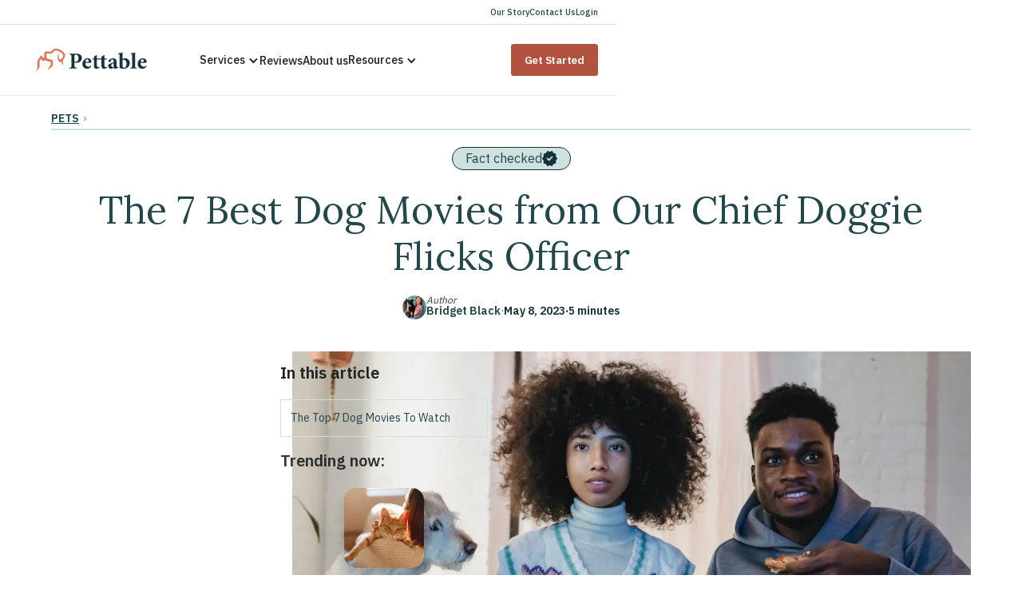

--- FILE ---
content_type: text/html; charset=utf-8
request_url: https://pettable.com/blog/chief-doggie-flicks-officer-movie-reviews
body_size: 28836
content:
<!DOCTYPE html><!-- Last Published: Mon Jan 26 2026 18:05:09 GMT+0000 (Coordinated Universal Time) --><html data-wf-domain="pettable.com" data-wf-page="65a168ad1b6292b8e1f5d9a8" data-wf-site="5efb22ae1cebe1d23aa0554c" lang="en-US" data-wf-collection="65a168ad1b6292b8e1f5d932" data-wf-item-slug="chief-doggie-flicks-officer-movie-reviews"><head><meta charset="utf-8"/><title>The 7 Best Dog Movies from Our Chief Doggie Flicks Officer | Pettable</title><meta content="Enjoy top dog movies recommended by Pettable&#x27;s Chief Doggie Flicks Officer. Find the perfect films to watch with your furry friend." name="description"/><meta content="The 7 Best Dog Movies from Our Chief Doggie Flicks Officer | Pettable" property="og:title"/><meta content="Enjoy top dog movies recommended by Pettable&#x27;s Chief Doggie Flicks Officer. Find the perfect films to watch with your furry friend." property="og:description"/><meta content="https://cdn.prod.website-files.com/60cd7ae35efaf14623f555c5/64594eff17aab5042daa3e8b_pexels-andres-ayrton-6578830.webp" property="og:image"/><meta content="The 7 Best Dog Movies from Our Chief Doggie Flicks Officer | Pettable" property="twitter:title"/><meta content="Enjoy top dog movies recommended by Pettable&#x27;s Chief Doggie Flicks Officer. Find the perfect films to watch with your furry friend." property="twitter:description"/><meta content="https://cdn.prod.website-files.com/60cd7ae35efaf14623f555c5/64594eff17aab5042daa3e8b_pexels-andres-ayrton-6578830.webp" property="twitter:image"/><meta property="og:type" content="website"/><meta content="summary_large_image" name="twitter:card"/><meta content="width=device-width, initial-scale=1" name="viewport"/><link href="https://cdn.prod.website-files.com/5efb22ae1cebe1d23aa0554c/css/pettable.shared.8948b5576.css" rel="stylesheet" type="text/css" integrity="sha384-iUi1V27S5PEnOXG5ykPj9j0aEoVZmGVfkNpVVGIFq0ZqFwfBayaz2VPgTK389Uoz" crossorigin="anonymous"/><link href="https://cdn.prod.website-files.com/5efb22ae1cebe1d23aa0554c/css/pettable.65a168ad1b6292b8e1f5d9a8-6d95954c5.css" rel="stylesheet" type="text/css" integrity="sha384-N6kLpPfuesdeIL4mo0emgqKpCwbWfgH8VU0PFbRGL/byNUMgXunEpbBbGMWbDgCy" crossorigin="anonymous"/><style>@media (max-width:479px) {html.w-mod-js:not(.w-mod-ix) [data-w-id="69e01dab-f1a1-fa0c-ead6-2fd4a3115f4f"] {height:50px;}html.w-mod-js:not(.w-mod-ix) [data-w-id="69e01dab-f1a1-fa0c-ead6-2fd4a3115f51"] {-webkit-transform:translate3d(0, 0, 0) scale3d(1, 1, 1) rotateX(0) rotateY(0) rotateZ(0deg) skew(0, 0);-moz-transform:translate3d(0, 0, 0) scale3d(1, 1, 1) rotateX(0) rotateY(0) rotateZ(0deg) skew(0, 0);-ms-transform:translate3d(0, 0, 0) scale3d(1, 1, 1) rotateX(0) rotateY(0) rotateZ(0deg) skew(0, 0);transform:translate3d(0, 0, 0) scale3d(1, 1, 1) rotateX(0) rotateY(0) rotateZ(0deg) skew(0, 0);}}</style><link href="https://fonts.googleapis.com" rel="preconnect"/><link href="https://fonts.gstatic.com" rel="preconnect" crossorigin="anonymous"/><script src="https://ajax.googleapis.com/ajax/libs/webfont/1.6.26/webfont.js" type="text/javascript"></script><script type="text/javascript">WebFont.load({  google: {    families: ["Exo:100,100italic,200,200italic,300,300italic,400,400italic,500,500italic,600,600italic,700,700italic,800,800italic,900,900italic","Lato:100,100italic,300,300italic,400,400italic,700,700italic,900,900italic","IBM Plex Sans:regular,500,600,700","Lora:regular,500,600,700,italic"]  }});</script><script type="text/javascript">!function(o,c){var n=c.documentElement,t=" w-mod-";n.className+=t+"js",("ontouchstart"in o||o.DocumentTouch&&c instanceof DocumentTouch)&&(n.className+=t+"touch")}(window,document);</script><link href="https://cdn.prod.website-files.com/5efb22ae1cebe1d23aa0554c/5f358868b4462ec95b279ece_pettable-fav-32x32.png" rel="shortcut icon" type="image/x-icon"/><link href="https://cdn.prod.website-files.com/5efb22ae1cebe1d23aa0554c/5f358c42e68d1a8168266a9b_pettable-webclip.png" rel="apple-touch-icon"/><link href="https://pettable.com/blog/chief-doggie-flicks-officer-movie-reviews" rel="canonical"/><link rel="preconnect" href="https://uploads-ssl.webflow.com" crossorigin>
<link rel="dns-prefetch" href="https://uploads-ssl.webflow.com">

<!--begin Convert Experiences code-->
  <script type="text/javascript">
  // fill in the values for the variables that you want to use
  var _conv_page_type = "";
  var _conv_category_id = "";
  var _conv_category_name = "";
  var _conv_product_sku = "";
  var _conv_product_name = "";
  var _conv_product_price = "";
  var _conv_customer_id = "";
  var _conv_custom_v1 = "";
  var _conv_custom_v2 = "";
  var _conv_custom_v3 = "";
  var _conv_custom_v4 = "";
  <!--end of editing here-->
  </script>
  <script type="text/javascript" src="//cdn-4.convertexperiments.com/v1/js/10041372-10042036.js?environment=production"></script>
<!-- end Convert Experiences code -->
<script src="https://analytics.ahrefs.com/analytics.js" data-key="aVplEkBIpJx5F/juTwJiyg" defer="true"></script>
<!-- Google Tag Manager -->
<script>(function(w,d,s,l,i){w[l]=w[l]||[];w[l].push({'gtm.start':new Date().getTime(),event:'gtm.js'});var f=d.getElementsByTagName(s)[0],j=d.createElement(s),dl=l!='dataLayer'?'&l='+l:'';j.async=true;j.src='https://load.sst.pettable.com/xkinbqvm.js?id='+i+dl;f.parentNode.insertBefore(j,f);})(window,document,'script','dataLayer','GTM-PDSBJ4K');</script>
<!-- End Google Tag Manager -->


<!-- [Attributes by Finsweet] Disable scrolling -->
<script defer src="https://cdn.jsdelivr.net/npm/@finsweet/attributes-scrolldisable@1/scrolldisable.js"></script>

<!-- Custom styling for all pages -->
<style>
* {
  -webkit-font-smoothing: antialiased;
}

.fomo-notification {
	z-index: 900 !important;
}
  
input.actual-radio-button:checked+.radio-label {
  background: #fcece2;
}

*::popover-open {
  opacity: 1;
  visibility: visible;
  transform: translate(0);
  pointer-events: unset !important;
}
  
*::backdrop {
  background: rgba(0, 0, 0, 0.5);
  backdrop-filter: blur(4px);
}
</style>

<!-- Website schema for all pages -->
<script type="application/ld+json">
{
  "@context": "https://schema.org/",
  "@type": "WebSite",
  "name": "Pettable",
  "description": "ESA Letters",
  "url": "https://pettable.com",
  "inLanguage": "en-US"
}
</script>

<script>
  /**
  * Dynamic Title
  *
  * Changes the title of the page to :cry: Come Back! when the user blurs the tab.
  **/
  
  let originalTitle = document.title;
  document.addEventListener('visibilitychange', function() {
    if (document.hidden) {
      document.title = "😢 Come Back!";
    } else {
      document.title = originalTitle;
    }
  });
</script>

<!-- GSAP Animation Library -->
<script src="https://cdnjs.cloudflare.com/ajax/libs/gsap/3.12.2/gsap.min.js"></script><link rel="preload" fetchpriority="veryHigh" href="https://cdn.prod.website-files.com/5efb22ae1cebe1d23aa0554c/631f50bbd4658befe41563ab_Verified.svg" as="image" />
<link rel="preload" fetchpriority="veryHigh" href="https://cdn.prod.website-files.com/60cd7ae35efaf14623f555c5/64594eff17aab5042daa3e8b_pexels-andres-ayrton-6578830.webp" as="image" />
<link rel="preload" fetchpriority="veryHigh" href="https://cdn.prod.website-files.com/60cd7ae35efaf14623f555c5/64595222a07ebdcaef8e13d8_bridgetblack.webp" as="image" />

<script>
	function reformatWebflowDate(webflowDate) {
		if (!webflowDate) return

		const date = new Date(webflowDate)
		
		const year = date.getFullYear(),
			  month = String(date.getMonth() + 1).padStart(2, "0"),
			  day = String(date.getDate()).padStart(2, "0")

		return `${year}-${month}-${day}`
	}

	function addSchema(ldJSONschema) {  
		const script = document.createElement('script');
		script.type = "application/ld+json";
		script.innerHTML = JSON.stringify(ldJSONschema);
		document.getElementsByTagName('head')[0].appendChild(script);
	}

	const datePublished = reformatWebflowDate("Jul 01, 2025")
	const dateModified = "May 08, 2023" || reformatWebflowDate("Jun 09, 2025")

	 var schema = {
      "@context": "https://schema.org",
      "@type": "Blogposting",
      "headline": "The 7 Best Dog Movies from Our Chief Doggie Flicks Officer",
      "url": location.origin + "/blog/chief-doggie-flicks-officer-movie-reviews",
      "image": "https://cdn.prod.website-files.com/60cd7ae35efaf14623f555c5/64594eff17aab5042daa3e8b_pexels-andres-ayrton-6578830.webp",
      "datePublished": datePublished,
      "dateModified": dateModified,
      "author": [{
          "@type": "Person",
          "name": "Bridget Black",
          "jobTitle": "",
          "organization": "",
          "url": ""
        },
        {
          "@type": "Organization",
          "name": "Pettable",
          "url": location.origin
        }]
    };
		
	addSchema(schema)
  
  schema = {
      "@context": "https://schema.org",
      "@type": "BreadcrumbList",
      "itemListElement": [{
        "@type": "ListItem",
        "position": 1,
        "name": "Pettable",
        "item": location.origin
      },{
        "@type": "ListItem",
        "position": 2,
        "name": "Blog",
        "item": location.origin + "/blog"
      },{
        "@type": "ListItem",
        "position": 3,
        "name": "" || "Pets",
        "item": location.origin + ("" || "/pets")
      },{
        "@type": "ListItem",
        "position": 4,
        "name": "The 7 Best Dog Movies from Our Chief Doggie Flicks Officer"
      }]
    }
		
	  addSchema(schema)
    
    console.log('breadcrumbs', schema);
</script>


<style>
.blog-post-body > h2[id]:before { 
  display: block; 
  content: " "; 
  margin-top: -100px;
  height: 100px;
  visibility: hidden; 
}

.feature-snippet .title, .blog-did-you-know-card .title {
  margin-top: 10px;
}

@media (max-width: 992px) {
  iframe#launcher {
    margin-bottom: 95px !important;
  	margin-right: 8px !important;
  }
}

@media (max-width: 479px) {
  iframe#launcher {
  }
}

</style><script type="text/javascript">window.__WEBFLOW_CURRENCY_SETTINGS = {"currencyCode":"USD","symbol":"$","decimal":".","fractionDigits":2,"group":",","template":"{{wf {\"path\":\"symbol\",\"type\":\"PlainText\"} }} {{wf {\"path\":\"amount\",\"type\":\"CommercePrice\"} }} {{wf {\"path\":\"currencyCode\",\"type\":\"PlainText\"} }}","hideDecimalForWholeNumbers":false};</script></head><body><div class="nav__v1__w"><div class="wp-alerts-navbar-global"><a href="/get-started" class="link-alert-navbar-global w-inline-block"><div>Year end reminder. Your <strong>HSA</strong> or <strong>FSA</strong> can cover your ESA consult. Use your funds before they expire</div></a></div><div class="upper-navbar-home-bar"><div class="wp-navigation-upper-bar-navbar"><a href="/our-story" class="item-link-upper-navbar">Our Story</a><a href="https://support.pettable.com/hc/en-us/requests/new" class="item-link-upper-navbar">Contact Us</a><a href="https://app.receptive.health" class="item-link-upper-navbar">Login</a></div></div><div data-collapse="medium" data-animation="default" data-duration="400" data-easing="ease" data-easing2="ease" role="banner" class="nav__v1__main w-nav"><div class="nav__v1__c"><div class="nav__v1--left"><a href="/" class="brand-3 w-nav-brand"><div class="logo-pettable-global-navbar w-embed"><svg width="100%" height="100%" viewBox="0 0 170 35" fill="none" xmlns="http://www.w3.org/2000/svg">
<path d="M7.73207 15.3241C7.73207 15.3241 7.76187 15.2766 7.81252 15.2855C7.85125 15.2944 7.86019 15.3449 7.86019 15.3449L9.06993 18.9498C9.07589 19.036 9.1206 19.1131 9.19212 19.1607C9.26365 19.2082 9.35296 19.2201 9.43643 19.1934L10.3542 18.9082C11.26 18.6024 13.593 18.065 15.4315 18.641C15.8099 18.7568 16.3343 18.9795 16.9511 19.2824C18.572 20.0783 20.4105 20.4791 22.2817 20.4524C22.7763 24.6661 22.4575 25.0611 21.7752 25.9103L21.2984 26.4508C21.2955 26.4567 21.2894 26.4597 21.2865 26.4656C21.0184 26.816 20.7144 27.2139 20.4194 27.6356C19.9993 28.2384 19.6716 28.8204 19.4511 29.3639C18.9504 30.5933 18.864 31.781 18.8163 32.9926C18.8104 33.1232 18.8998 33.2391 19.0279 33.2717C19.1561 33.3043 19.2872 33.2391 19.3438 33.1203C19.7877 32.182 20.339 31.1277 21.0839 30.4151C21.6798 29.8301 22.4485 29.3966 23.2649 28.9362C23.4021 28.8591 23.5421 28.7819 23.6821 28.7017C23.703 28.6898 23.7209 28.678 23.7358 28.6601L23.9652 28.4403C23.9681 28.4374 23.9712 28.4344 23.9742 28.4315C25.3477 26.9793 26.2714 25.5213 25.5981 19.9328C25.5981 19.9298 25.5981 19.9268 25.5981 19.9239L25.2047 17.4146C25.1868 17.2929 25.0855 17.1978 24.9604 17.183L23.7924 17.0554C23.4408 17.0138 22.4485 16.8742 19.7221 16.405C17.0912 15.9536 16.9243 15.5201 16.6203 14.7391L16.6174 14.7272C16.5786 14.6292 16.5399 14.5282 16.4982 14.4274C15.1275 11.0718 15.5506 8.92485 16.1585 7.34805L23.7238 7.7519C23.8073 7.75784 23.8877 7.72518 23.9443 7.66579L28.0891 3.25015C29.2093 3.03635 32.6717 2.57905 35.8034 4.34589C39.1316 6.22261 40.9611 9.07333 41.7716 10.6501C41.6613 11.7994 40.5797 15.039 36.742 17.5928C36.6526 17.4681 36.5631 17.3433 36.4767 17.2187C35.9315 16.405 35.3563 15.1281 35.112 14.1809C34.5668 12.0785 34.4982 10.2523 34.9154 8.90406C34.9512 8.78826 34.9064 8.66056 34.8052 8.59226C34.7038 8.52397 34.5698 8.52991 34.4744 8.61009C32.9399 9.88102 32.9965 13.4504 33.0919 14.261L33.1037 14.3798C33.211 15.4488 33.3749 17.0613 34.7813 19.5705C35.1716 20.2684 36.1013 21.0938 36.14 21.1295C36.2234 21.2037 36.3397 21.2186 36.441 21.174C37.3974 20.7286 37.9636 20.3158 38.6191 19.8377C38.6191 19.8377 38.622 19.8377 38.622 19.8348C38.8158 21.1384 39.3193 22.4747 39.7245 23.2823C40.094 24.0158 40.6274 25.0136 41.0833 25.5926C41.1578 25.6877 41.2859 25.7233 41.3991 25.6817C41.5123 25.6402 41.5839 25.5303 41.5779 25.4085C41.56 25.073 41.4944 24.4197 41.417 23.6654C41.3335 22.8429 41.2382 21.9075 41.1935 21.2393C41.1012 19.8971 41.1637 18.056 41.6345 17.2781C41.8103 17.0316 44.4264 13.2514 44.6916 9.57515C44.6946 9.53062 44.6857 9.48608 44.6678 9.44449C44.5813 9.2515 42.5016 4.66363 37.5643 1.78619C32.6926 -1.05265 27.4663 0.301444 26.8852 0.467735C26.8405 0.479613 26.8018 0.503369 26.769 0.533064L22.5171 4.61315L13.9328 4.33995C13.7807 4.33995 13.7062 4.37262 13.6168 4.52703C13.2921 5.08826 11.8172 8.1706 12.574 12.8624L10.3511 15.0005L8.90009 10.9203C8.87923 10.8461 8.77196 10.6205 8.65874 10.5492C8.59617 10.5105 8.5038 10.4601 8.27734 10.4601C8.08366 10.4601 7.85423 10.5878 7.69631 10.7184C7.40729 10.956 4.10584 14.1333 2.24058 19.3299C1.55824 21.2334 1.67444 24.8413 1.92175 26.4567C1.93069 26.5756 2.02902 27.8079 2.00221 28.4552C1.99327 29.153 1.90686 29.8509 1.74894 30.5249C1.42713 31.9592 0.837168 33.3578 0.0445788 34.5723C-0.0299127 34.6852 -0.00905523 34.8366 0.0922528 34.9287C0.145887 34.9762 0.211439 35 0.276991 35C0.339563 35 0.402136 34.9792 0.45279 34.9376C1.64465 33.9518 3.79 31.8939 4.74945 29.1857C4.80308 29.0313 4.86863 28.8145 4.93418 28.5651C5.19937 27.5584 5.20533 26.4478 5.14573 25.2482C5.00569 22.5756 5.18149 20.5623 5.31557 20.1555C5.3126 20.1525 5.58672 18.3708 7.73207 15.3241Z" fill="#E5745D"/>
<path d="M67.6294 9.22515C66.2348 8.22741 64.1968 7.83543 61.3721 7.83543H51.5393V9.08261C54.0064 9.36773 54.3282 9.58147 54.3282 12.6104V26.2581C54.3282 29.2871 54.0064 29.5365 51.3247 29.7859V30.9975H62.4448V29.7859C59.3697 29.5365 59.048 29.2871 59.048 26.2581V21.3763L61.4794 21.9465C61.8727 21.9465 62.4448 21.9464 62.9811 21.8752C66.7354 21.412 70.2753 19.2383 70.2753 14.4634C70.2753 12.1471 69.3099 10.3654 67.6294 9.22515ZM60.9787 20.3073C60.2279 20.3073 59.477 20.1292 59.048 19.9509V10.6862C59.048 10.1516 59.1553 9.79531 59.3697 9.58147C59.5843 9.40332 60.0134 9.22515 60.6927 9.22515C62.8738 9.22515 65.1622 10.5436 65.1622 14.5702C65.1622 19.3808 62.3017 20.3073 60.9787 20.3073Z" fill="#15343D"/>
<path d="M85.112 20.5564C85.1478 17.6344 82.6092 14.8193 79.3196 14.8193C77.3531 14.8193 75.3865 15.7814 73.8132 17.3493C72.3115 18.8103 71.1673 21.0908 71.1673 23.799C71.1673 27.897 73.8132 31.4247 78.5688 31.4247C80.0347 31.4247 82.8237 30.712 85.0048 27.4693L84.3612 26.6141C83.1098 27.6831 81.7868 28.1464 80.3923 28.1464C77.8536 28.1464 75.7441 26.2222 75.5653 22.4093C79.0693 22.2668 83.4315 21.9104 84.0751 21.8392C84.9005 21.7322 85.112 21.2691 85.112 20.5564ZM80.0019 20.6277C78.536 20.6632 77.213 20.6988 75.747 20.7345C75.9616 17.8838 77.213 16.2446 78.5717 16.2446C79.9663 16.2446 80.7528 18.0976 80.7528 19.915C80.7171 20.5207 80.5384 20.592 80.0019 20.6277Z" fill="#15343D"/>
<path d="M106.995 28.8587C106.245 28.8587 104.957 28.538 104.957 25.7586V16.957H108.247C108.819 16.6719 108.89 15.6385 108.461 15.2466H104.957V10.0797L104.457 9.86582L100.417 12.6452V15.2466H93.4078V10.0797L92.9075 9.86582L88.8672 12.6452V15.2466H87.4369L86.4358 16.5293L86.6146 16.957H88.8672V26.9345C88.8672 30.1415 90.4762 31.4244 93.229 31.4244C93.4801 31.4244 94.0517 31.2818 94.6956 31.0324L97.5917 29.6783L97.2341 28.4311C96.6263 28.7161 96.0538 28.8587 95.446 28.8587C94.6956 28.8587 93.4078 28.538 93.4078 25.7586V16.957H100.417V26.9345C100.417 30.1415 102.025 31.4244 104.778 31.4244C105.028 31.4244 105.601 31.2818 106.245 31.0324L109.141 29.6783L108.783 28.4311C108.178 28.7161 107.606 28.8587 106.995 28.8587Z" fill="#15343D"/>
<path d="M124.737 28.5383C124.164 28.5383 123.592 28.0751 123.592 26.4359V20.5564C123.592 18.5608 123.271 17.0286 121.733 15.8527C120.768 15.14 119.695 14.8193 118.229 14.8193C116.191 15.1756 113.652 16.4229 112.293 17.3493C111.471 17.9551 111.042 18.4183 111.042 19.0597C111.042 19.9862 112.329 20.8414 113.259 20.8414C114.01 20.8414 114.51 20.5564 114.76 19.6298C115.047 18.5253 115.368 17.67 115.798 17.1711C116.119 16.7436 116.512 16.5297 116.977 16.5297C118.3 16.5297 119.158 17.7769 119.158 20.0218V21.0908C118.336 21.8035 115.583 22.6588 113.473 23.4427C111.614 24.1198 110.756 25.0106 110.756 26.8636C110.756 29.0729 112.544 31.4247 115.583 31.4247C116.262 31.4247 117.943 30.2488 119.302 29.358C119.481 29.7855 119.731 30.2488 120.231 30.6764C120.696 31.104 121.447 31.4247 122.412 31.4247L126.31 29.3936L125.952 28.2533C125.559 28.3958 125.168 28.5383 124.737 28.5383ZM119.158 28.182C118.551 28.6096 118.158 28.7521 117.656 28.7521C116.835 28.7521 115.512 28.0039 115.512 26.0083C115.512 24.7968 116.083 24.1554 117.192 23.5852C117.908 23.1932 118.515 22.8012 119.158 22.4806V28.182Z" fill="#15343D"/>
<path d="M136.529 14.8199C135.815 14.8199 135.243 15.0338 134.241 15.497L132.918 16.1384V5.95007C130.881 6.5202 127.985 7.01908 126.16 7.23289V8.30191C128.163 8.48008 128.341 8.76514 128.341 10.8319V30.1455C130.809 31.072 132.633 31.4284 134.635 31.4284C139.855 31.4284 143.931 27.5442 143.931 22.3417C143.931 18.3477 140.856 14.8199 136.529 14.8199ZM135.279 30C134.135 29.9643 133.312 28.8953 133.097 28.3252C132.99 28.0401 132.918 27.6482 132.918 27.1492V17.3856C133.455 17.2431 133.812 17.1362 134.385 17.1362C136.673 17.1362 138.961 18.9179 138.961 23.4434C138.961 27.8976 137.209 30.0356 135.279 30Z" fill="#15343D"/>
<path d="M152.122 27.0781V5.95007C150.119 6.5202 147.473 6.98345 145.436 7.23289V8.26627C147.402 8.51571 147.58 8.62261 147.58 10.7607V27.081C147.58 29.3616 147.366 29.5397 145.257 29.8604V31.0007H154.517V29.8604C152.333 29.608 152.122 29.4655 152.122 27.0781Z" fill="#15343D"/>
<path d="M165.28 28.1464C162.742 28.1464 160.632 26.2222 160.453 22.4093C163.957 22.2668 168.32 21.9104 168.963 21.8392C169.786 21.7322 170 21.2691 170 20.5564C170.036 17.6344 167.497 14.8193 164.207 14.8193C162.241 14.8193 160.275 15.7814 158.701 17.3493C157.2 18.8103 156.055 21.0908 156.055 23.7991C156.055 27.897 158.701 31.4247 163.457 31.4247C164.923 31.4247 167.711 30.712 169.893 27.4693L169.249 26.6141C167.998 27.6831 166.675 28.1464 165.28 28.1464ZM163.457 16.2446C164.851 16.2446 165.638 18.0976 165.638 19.915C165.602 20.5207 165.423 20.592 164.887 20.6277C163.421 20.6632 162.098 20.6988 160.632 20.7345C160.846 17.8838 162.098 16.2446 163.457 16.2446Z" fill="#15343D"/>
</svg></div></a></div><nav role="navigation" class="nav__v1--menu w-nav-menu"><div data-delay="0" data-hover="true" class="nav__v1--dropdown w-dropdown"><div class="nav__v1--dropdown-toggle w-dropdown-toggle"><div class="nav__v1--dropdown-icon w-icon-dropdown-toggle"></div><div>Services</div><div class="nav__v1--tooltip-arrow"></div></div><nav class="nav__v1--dropdown-w nav-group-services w-dropdown-list"><div class="nav__v1--column-w"><div class="nav__v1--column"><div class="nav__v1--column-row"><div class="nav__v1--column-set"><div class="nav__v1--column-row-cl"><img src="https://cdn.prod.website-files.com/5efb22ae1cebe1d23aa0554c/67495835d4e5b38d45205bbf_Mask%20group%20(1).png" loading="lazy" alt="" class="nav__v1--h--thumb"/></div><div class="nav__v1--column-row-cr"><div class="nv1__link--header nav__h--lg">Emotional Support Animal Letters</div><div class="nav__v1--collection-list"><div class="nav__v1--collection-item"><a href="/solutions/esa-letter" class="nv1__link--sub">What is an ESA Letter?</a></div><div class="nav__v1--collection-item"><a href="/solutions/esa-vs-psd" class="nv1__link--sub">ESA vs. PSD</a></div><div class="nav__v1--collection-item"><a href="/state" class="nv1__link--sub">ESA Laws by State</a></div></div></div></div><div class="nav__v1--column-set mt2rem"><div class="nav__v1--column-row-cl"><img src="https://cdn.prod.website-files.com/5efb22ae1cebe1d23aa0554c/674d5d6f31ad2c89a3bf80a9_dog%20house%20(1).png" loading="lazy" alt="" class="nav__v1--h--thumb"/></div><div class="nav__v1--column-row-cr"><div class="nv1__link--header nav__h--lg">ESA Letter Use Cases</div><div class="nav__v1--collection-list"><div class="nav__v1--collection-item"><a href="/solutions/pet-rent" class="nv1__link--sub">Save on Pet Rent</a></div><div class="nav__v1--collection-item"><a href="/solutions/housing" class="nv1__link--sub">Find Secure Housing </a></div><div class="nav__v1--collection-item"><a href="/solutions/travel" class="nv1__link--sub">Travel with your ESA</a></div></div></div></div></div></div><div class="nav__v1--column-right"><div class="nav__v1--column-row"><div class="nav__v1--column-set"><div class="nav__v1--column-row-cl"><img src="https://cdn.prod.website-files.com/5efb22ae1cebe1d23aa0554c/674d5da86992d4b5e64287e9_Mask%20group%20(2).png" loading="lazy" alt="" class="nav__v1--h--thumb"/></div><div class="nav__v1--column-row-cr"><div class="nv1__link--header nav__h--lg">Online Training Programs</div><div class="nav__v1--collection-list"><div class="nav__v1--collection-item"><a href="/psd-training" class="nv1__link--sub">PSD Training</a></div><div class="nav__v1--collection-item"><a href="/dog-training" class="nv1__link--sub">Dog and Puppy Training </a></div><div class="nav__v1--collection-item"><a href="/blog/psd-letter" class="nv1__link--sub">PSD Letters</a></div></div></div></div><div class="nav__v1--column-set mt2rem"><div class="nav__v1--column-row-cl"><img src="https://cdn.prod.website-files.com/5efb22ae1cebe1d23aa0554c/674d5dd21792e879709e4b55_Mask%20group%20(3).png" loading="lazy" alt="" class="nav__v1--h--thumb"/></div><div class="nav__v1--column-row-cr"><div class="nv1__link--header nav__h--lg">General Pet Health</div><div class="nav__v1--collection-list"><div class="nav__v1--collection-item"><a href="/veterinary-services" class="nv1__link--sub">24/7 Online Veterinary Service</a></div></div></div></div></div></div></div></nav></div><a href="/reviews" class="nav__v1--link w-nav-link">Reviews</a><a href="/our-story" class="nav__v1--link w-nav-link">About us</a><div data-delay="0" data-hover="true" class="nav__v1--dropdown hide w-dropdown"><div class="nav__v1--dropdown-toggle w-dropdown-toggle"><div class="nav__v1--dropdown-icon w-icon-dropdown-toggle"></div><div>Reviews</div><div class="nav__v1--tooltip-arrow"></div></div><nav class="nav__v1--dropdown-w nav-group-reviews w-dropdown-list"><div class="nav__v1--column-w pl1rem"><div class="nav__v1--column"><div class="nav__v1--column-row pt1rem"><div class="nv1__link--header nav__h--lg">Reviews</div><div class="nav__v1--collection-list"><div class="nav__v1--collection-item"><a href="#" class="nv1__link--sub fw--bold">Pettable Reddit Reviews</a></div><div class="nav__v1--collection-item"><a href="#" class="nv1__link--sub fw--bold">Pettable on Trustpilot</a></div><div class="nav__v1--collection-item"><a href="#" class="nv1__link--sub fw--bold">Pettable vs Competitors</a></div></div></div></div><div class="nav__v1--column-right"><div class="widget__reddit--w"><div class="widget__reddit--header"><div class="widget__reddit--name-w"><div class="rdf__prefix">r/</div><div class="rdf__name">ESALetters</div></div><div class="widget__reddit--categ"><div class="text-block-92">brand for business</div></div></div><div class="widget__reddit--feeds-lists"><div class="wrf__item"><div>Unreal that I could get my ESA Letter in just <span class="text-span-27">24 hours</span>. Can’t recommend them enough.</div></div><div class="wrf__item--divider"></div><div class="wrf__item"><div>There’s so many fake <span class="text-span-28">ESA letters</span> out there, don’t be deceived, here are the real ones</div></div></div><div class="widget__reddit--footer"><div class="wrf__cta--vote-w"><img src="https://cdn.prod.website-files.com/5efb22ae1cebe1d23aa0554c/673d603a9301d3331001f1cb_Polygon%2015.svg" loading="lazy" alt="" class="wrf__item--icon-upvote"/><div class="text-block-93">Vote</div><img src="https://cdn.prod.website-files.com/5efb22ae1cebe1d23aa0554c/673d603ad063e3660677f713_Polygon%2016.svg" loading="lazy" alt="" class="wrf__item--icon-downvote"/></div><div class="wrf__cta--reply"><img src="https://cdn.prod.website-files.com/5efb22ae1cebe1d23aa0554c/673d603a13ececd49b5b5ccd_Rectangle%20481.svg" loading="lazy" alt="" class="wrf__item--icon-msg"/><div class="wrf__cta--txt">Reply</div></div><div class="wrf__cta--taa">*Terms Apply.</div></div></div></div></div></nav></div><div data-delay="0" data-hover="true" class="nav__v1--dropdown hide w-dropdown"><div class="nav__v1--dropdown-toggle w-dropdown-toggle"><div class="nav__v1--dropdown-icon w-icon-dropdown-toggle"></div><div>About us</div><div class="nav__v1--tooltip-arrow"></div></div><nav class="nav__v1--dropdown-w nav-group-about-us w-dropdown-list"><div class="nav__v1--column-w pl1rem"><div class="nav__v1--column"><div class="nav__v1--column-row"><div class="nv1__link--header nav__h--lg">About us</div><div class="nav__v1--collection-list"><div class="nav__v1--collection-item"><a href="#" class="nv1__link--sub">About us</a></div><div class="nav__v1--collection-item"><a href="#" class="nv1__link--sub">Pettable vs Competitors</a></div><div class="nav__v1--collection-item"><a href="#" class="nv1__link--sub">Careers</a></div></div></div></div><div class="nav__v1--column-right pr13rem"><div class="nav__v1--column-row"><div class="nv1__link--header white-filler">xxx</div><div class="nav__v1--collection-list"><div class="nav__v1--collection-item"><a href="#" class="nv1__link--sub">Press</a></div><div class="nav__v1--collection-item"><a href="#" class="nv1__link--sub">Partners</a></div></div></div></div></div><div class="cta__meet-our-professionals-w"><a href="#" class="cta__meet-our-professionals-link w-inline-block"><p class="cta__mop--text">Meet our Licensed Mental Health Professionals</p><img src="https://cdn.prod.website-files.com/5efb22ae1cebe1d23aa0554c/673c27726741c674972fa3df_Vector%206113.svg" loading="lazy" alt="" class="cta__mop--arrow"/></a></div></nav></div><div data-delay="0" data-hover="true" class="nav__v1--dropdown w-dropdown"><div class="nav__v1--dropdown-toggle w-dropdown-toggle"><div class="nav__v1--dropdown-icon w-icon-dropdown-toggle"></div><div>Resources</div><div class="nav__v1--tooltip-arrow"></div></div><nav class="nav__v1--dropdown-w nav-group-resources w-dropdown-list"><div class="nav__v1--column-w pl1rem"><div class="nav__v1--column"><div class="nav__v1--column-row"><div class="nv1__link--header nav__h--lg">Featured Articles</div><div class="featured__articles--w"><a href="/blog/emotional-support-animal-certification" class="featured__articles--link w-inline-block"><div class="featured__articles--item-c"><img src="https://cdn.prod.website-files.com/5efb22ae1cebe1d23aa0554c/67529a84e6f30887cf13a494_674ed1fdf2cbd87f87185701_Rectangle%20149480157.png" loading="lazy" alt="" class="featured__articles--item-img"/><div class="featured__articles--item-info"><div class="featured__articles--item-title">ESA Certification Guide</div><div class="featured__articles--item-desc">What you need to know</div></div></div></a><a href="/blog/are-online-esa-letters-legitimate" class="featured__articles--link w-inline-block"><div class="featured__articles--item-c"><img src="https://cdn.prod.website-files.com/5efb22ae1cebe1d23aa0554c/67529a8448dd47fd91ae3619_674ed295e85a2d3621139d0c_Rectangle%20149480157%20(1).png" loading="lazy" alt="" class="featured__articles--item-img"/><div class="featured__articles--item-info"><div class="featured__articles--item-title">ESA Legitimacy</div><div class="featured__articles--item-desc">Are online ESA Letters Legitimate?</div></div></div></a><a href="/blog/esa-registration" class="featured__articles--link w-inline-block"><div class="featured__articles--item-c"><img src="https://cdn.prod.website-files.com/5efb22ae1cebe1d23aa0554c/67529a84c0fcb65bc954722f_674ed2fec7ae0ede6dacea0f_Rectangle%20149480157%20(2).png" loading="lazy" alt="" class="featured__articles--item-img"/><div class="featured__articles--item-info"><div class="featured__articles--item-title">Emotional Support Animal</div><div class="featured__articles--item-desc">How to qualify</div></div></div></a></div></div></div><div class="nav__v1--column-right pr2rem test-loging-others"><div class="nav__v1--column-row"><div class="nv1__link--header nav__h--lg">Learning Center</div><div class="nav__v1--learning-center"><div class="nav__v1--learning-item"><a href="/emotional-support-animals" class="nv1__link--sub">Emotional Support Animals</a></div><div class="nav__v1--learning-item"><a href="/mental-health" class="nv1__link--sub">Mental Health</a></div><div class="nav__v1--learning-item"><a href="/pets" class="nv1__link--sub">Pet Care</a></div><div class="nav__v1--learning-item"><a href="/airlines" class="nv1__link--sub">Travel</a></div></div></div><div class="nav__v1--column-row"><div class="nv1__link--header nav__h--lg">others</div><div class="nav__v1--learning-center"><div class="nav__v1--learning-item"><a href="https://app.receptive.health/" class="nv1__link--sub">Log in</a></div></div></div></div></div><div class="cta__meet-our-professionals-w"><a href="https://support.pettable.com/" class="cta__meet-our-professionals-link w-inline-block"><div class="cta__mop--question">Got Questions? </div><div class="cta__mop--text">See our Help Center and FAQs<br/></div><img src="https://cdn.prod.website-files.com/5efb22ae1cebe1d23aa0554c/673c27726741c674972fa3df_Vector%206113.svg" loading="lazy" alt="" class="cta__mop--arrow"/></a></div></nav></div><a href="#" class="nav__v1--link hide w-nav-link">Resources</a></nav><div class="nav__v1--right"><div class="wp-core-buttons-navbar"><a href="/get-started" class="button-fill navbar-global-cta w-button">Get Started</a><a href="/get-started" class="item-global-nav-link is_core_button">Login</a><div id="lottie-navbar-ripple-cta" class="lottie-ripple-effect-navbar js-hidden" data-w-id="54114e3a-5d70-893f-e8d7-f4694b3f1145" data-animation-type="lottie" data-src="https://cdn.prod.website-files.com/5efb22ae1cebe1d23aa0554c/67e5062140a0251f899708dd_ripple-effect-lottie-orange.json" data-loop="1" data-direction="1" data-autoplay="1" data-is-ix2-target="0" data-renderer="svg" data-default-duration="0" data-duration="0"></div></div></div></div></div><div data-animation="default" class="nav__v1__mob w-nav" data-easing2="ease-out" data-easing="ease-out" data-collapse="medium" role="banner" data-no-scroll="1" data-duration="400" data-doc-height="1"><section class="nav__v1__mob__c"><a href="/" class="link-brand-new-nav w-nav-brand"><div class="logo-pettable-global-navbar w-embed"><svg width="100%" height="100%" viewBox="0 0 170 35" fill="none" xmlns="http://www.w3.org/2000/svg">
<path d="M7.73207 15.3241C7.73207 15.3241 7.76187 15.2766 7.81252 15.2855C7.85125 15.2944 7.86019 15.3449 7.86019 15.3449L9.06993 18.9498C9.07589 19.036 9.1206 19.1131 9.19212 19.1607C9.26365 19.2082 9.35296 19.2201 9.43643 19.1934L10.3542 18.9082C11.26 18.6024 13.593 18.065 15.4315 18.641C15.8099 18.7568 16.3343 18.9795 16.9511 19.2824C18.572 20.0783 20.4105 20.4791 22.2817 20.4524C22.7763 24.6661 22.4575 25.0611 21.7752 25.9103L21.2984 26.4508C21.2955 26.4567 21.2894 26.4597 21.2865 26.4656C21.0184 26.816 20.7144 27.2139 20.4194 27.6356C19.9993 28.2384 19.6716 28.8204 19.4511 29.3639C18.9504 30.5933 18.864 31.781 18.8163 32.9926C18.8104 33.1232 18.8998 33.2391 19.0279 33.2717C19.1561 33.3043 19.2872 33.2391 19.3438 33.1203C19.7877 32.182 20.339 31.1277 21.0839 30.4151C21.6798 29.8301 22.4485 29.3966 23.2649 28.9362C23.4021 28.8591 23.5421 28.7819 23.6821 28.7017C23.703 28.6898 23.7209 28.678 23.7358 28.6601L23.9652 28.4403C23.9681 28.4374 23.9712 28.4344 23.9742 28.4315C25.3477 26.9793 26.2714 25.5213 25.5981 19.9328C25.5981 19.9298 25.5981 19.9268 25.5981 19.9239L25.2047 17.4146C25.1868 17.2929 25.0855 17.1978 24.9604 17.183L23.7924 17.0554C23.4408 17.0138 22.4485 16.8742 19.7221 16.405C17.0912 15.9536 16.9243 15.5201 16.6203 14.7391L16.6174 14.7272C16.5786 14.6292 16.5399 14.5282 16.4982 14.4274C15.1275 11.0718 15.5506 8.92485 16.1585 7.34805L23.7238 7.7519C23.8073 7.75784 23.8877 7.72518 23.9443 7.66579L28.0891 3.25015C29.2093 3.03635 32.6717 2.57905 35.8034 4.34589C39.1316 6.22261 40.9611 9.07333 41.7716 10.6501C41.6613 11.7994 40.5797 15.039 36.742 17.5928C36.6526 17.4681 36.5631 17.3433 36.4767 17.2187C35.9315 16.405 35.3563 15.1281 35.112 14.1809C34.5668 12.0785 34.4982 10.2523 34.9154 8.90406C34.9512 8.78826 34.9064 8.66056 34.8052 8.59226C34.7038 8.52397 34.5698 8.52991 34.4744 8.61009C32.9399 9.88102 32.9965 13.4504 33.0919 14.261L33.1037 14.3798C33.211 15.4488 33.3749 17.0613 34.7813 19.5705C35.1716 20.2684 36.1013 21.0938 36.14 21.1295C36.2234 21.2037 36.3397 21.2186 36.441 21.174C37.3974 20.7286 37.9636 20.3158 38.6191 19.8377C38.6191 19.8377 38.622 19.8377 38.622 19.8348C38.8158 21.1384 39.3193 22.4747 39.7245 23.2823C40.094 24.0158 40.6274 25.0136 41.0833 25.5926C41.1578 25.6877 41.2859 25.7233 41.3991 25.6817C41.5123 25.6402 41.5839 25.5303 41.5779 25.4085C41.56 25.073 41.4944 24.4197 41.417 23.6654C41.3335 22.8429 41.2382 21.9075 41.1935 21.2393C41.1012 19.8971 41.1637 18.056 41.6345 17.2781C41.8103 17.0316 44.4264 13.2514 44.6916 9.57515C44.6946 9.53062 44.6857 9.48608 44.6678 9.44449C44.5813 9.2515 42.5016 4.66363 37.5643 1.78619C32.6926 -1.05265 27.4663 0.301444 26.8852 0.467735C26.8405 0.479613 26.8018 0.503369 26.769 0.533064L22.5171 4.61315L13.9328 4.33995C13.7807 4.33995 13.7062 4.37262 13.6168 4.52703C13.2921 5.08826 11.8172 8.1706 12.574 12.8624L10.3511 15.0005L8.90009 10.9203C8.87923 10.8461 8.77196 10.6205 8.65874 10.5492C8.59617 10.5105 8.5038 10.4601 8.27734 10.4601C8.08366 10.4601 7.85423 10.5878 7.69631 10.7184C7.40729 10.956 4.10584 14.1333 2.24058 19.3299C1.55824 21.2334 1.67444 24.8413 1.92175 26.4567C1.93069 26.5756 2.02902 27.8079 2.00221 28.4552C1.99327 29.153 1.90686 29.8509 1.74894 30.5249C1.42713 31.9592 0.837168 33.3578 0.0445788 34.5723C-0.0299127 34.6852 -0.00905523 34.8366 0.0922528 34.9287C0.145887 34.9762 0.211439 35 0.276991 35C0.339563 35 0.402136 34.9792 0.45279 34.9376C1.64465 33.9518 3.79 31.8939 4.74945 29.1857C4.80308 29.0313 4.86863 28.8145 4.93418 28.5651C5.19937 27.5584 5.20533 26.4478 5.14573 25.2482C5.00569 22.5756 5.18149 20.5623 5.31557 20.1555C5.3126 20.1525 5.58672 18.3708 7.73207 15.3241Z" fill="#E5745D"/>
<path d="M67.6294 9.22515C66.2348 8.22741 64.1968 7.83543 61.3721 7.83543H51.5393V9.08261C54.0064 9.36773 54.3282 9.58147 54.3282 12.6104V26.2581C54.3282 29.2871 54.0064 29.5365 51.3247 29.7859V30.9975H62.4448V29.7859C59.3697 29.5365 59.048 29.2871 59.048 26.2581V21.3763L61.4794 21.9465C61.8727 21.9465 62.4448 21.9464 62.9811 21.8752C66.7354 21.412 70.2753 19.2383 70.2753 14.4634C70.2753 12.1471 69.3099 10.3654 67.6294 9.22515ZM60.9787 20.3073C60.2279 20.3073 59.477 20.1292 59.048 19.9509V10.6862C59.048 10.1516 59.1553 9.79531 59.3697 9.58147C59.5843 9.40332 60.0134 9.22515 60.6927 9.22515C62.8738 9.22515 65.1622 10.5436 65.1622 14.5702C65.1622 19.3808 62.3017 20.3073 60.9787 20.3073Z" fill="#15343D"/>
<path d="M85.112 20.5564C85.1478 17.6344 82.6092 14.8193 79.3196 14.8193C77.3531 14.8193 75.3865 15.7814 73.8132 17.3493C72.3115 18.8103 71.1673 21.0908 71.1673 23.799C71.1673 27.897 73.8132 31.4247 78.5688 31.4247C80.0347 31.4247 82.8237 30.712 85.0048 27.4693L84.3612 26.6141C83.1098 27.6831 81.7868 28.1464 80.3923 28.1464C77.8536 28.1464 75.7441 26.2222 75.5653 22.4093C79.0693 22.2668 83.4315 21.9104 84.0751 21.8392C84.9005 21.7322 85.112 21.2691 85.112 20.5564ZM80.0019 20.6277C78.536 20.6632 77.213 20.6988 75.747 20.7345C75.9616 17.8838 77.213 16.2446 78.5717 16.2446C79.9663 16.2446 80.7528 18.0976 80.7528 19.915C80.7171 20.5207 80.5384 20.592 80.0019 20.6277Z" fill="#15343D"/>
<path d="M106.995 28.8587C106.245 28.8587 104.957 28.538 104.957 25.7586V16.957H108.247C108.819 16.6719 108.89 15.6385 108.461 15.2466H104.957V10.0797L104.457 9.86582L100.417 12.6452V15.2466H93.4078V10.0797L92.9075 9.86582L88.8672 12.6452V15.2466H87.4369L86.4358 16.5293L86.6146 16.957H88.8672V26.9345C88.8672 30.1415 90.4762 31.4244 93.229 31.4244C93.4801 31.4244 94.0517 31.2818 94.6956 31.0324L97.5917 29.6783L97.2341 28.4311C96.6263 28.7161 96.0538 28.8587 95.446 28.8587C94.6956 28.8587 93.4078 28.538 93.4078 25.7586V16.957H100.417V26.9345C100.417 30.1415 102.025 31.4244 104.778 31.4244C105.028 31.4244 105.601 31.2818 106.245 31.0324L109.141 29.6783L108.783 28.4311C108.178 28.7161 107.606 28.8587 106.995 28.8587Z" fill="#15343D"/>
<path d="M124.737 28.5383C124.164 28.5383 123.592 28.0751 123.592 26.4359V20.5564C123.592 18.5608 123.271 17.0286 121.733 15.8527C120.768 15.14 119.695 14.8193 118.229 14.8193C116.191 15.1756 113.652 16.4229 112.293 17.3493C111.471 17.9551 111.042 18.4183 111.042 19.0597C111.042 19.9862 112.329 20.8414 113.259 20.8414C114.01 20.8414 114.51 20.5564 114.76 19.6298C115.047 18.5253 115.368 17.67 115.798 17.1711C116.119 16.7436 116.512 16.5297 116.977 16.5297C118.3 16.5297 119.158 17.7769 119.158 20.0218V21.0908C118.336 21.8035 115.583 22.6588 113.473 23.4427C111.614 24.1198 110.756 25.0106 110.756 26.8636C110.756 29.0729 112.544 31.4247 115.583 31.4247C116.262 31.4247 117.943 30.2488 119.302 29.358C119.481 29.7855 119.731 30.2488 120.231 30.6764C120.696 31.104 121.447 31.4247 122.412 31.4247L126.31 29.3936L125.952 28.2533C125.559 28.3958 125.168 28.5383 124.737 28.5383ZM119.158 28.182C118.551 28.6096 118.158 28.7521 117.656 28.7521C116.835 28.7521 115.512 28.0039 115.512 26.0083C115.512 24.7968 116.083 24.1554 117.192 23.5852C117.908 23.1932 118.515 22.8012 119.158 22.4806V28.182Z" fill="#15343D"/>
<path d="M136.529 14.8199C135.815 14.8199 135.243 15.0338 134.241 15.497L132.918 16.1384V5.95007C130.881 6.5202 127.985 7.01908 126.16 7.23289V8.30191C128.163 8.48008 128.341 8.76514 128.341 10.8319V30.1455C130.809 31.072 132.633 31.4284 134.635 31.4284C139.855 31.4284 143.931 27.5442 143.931 22.3417C143.931 18.3477 140.856 14.8199 136.529 14.8199ZM135.279 30C134.135 29.9643 133.312 28.8953 133.097 28.3252C132.99 28.0401 132.918 27.6482 132.918 27.1492V17.3856C133.455 17.2431 133.812 17.1362 134.385 17.1362C136.673 17.1362 138.961 18.9179 138.961 23.4434C138.961 27.8976 137.209 30.0356 135.279 30Z" fill="#15343D"/>
<path d="M152.122 27.0781V5.95007C150.119 6.5202 147.473 6.98345 145.436 7.23289V8.26627C147.402 8.51571 147.58 8.62261 147.58 10.7607V27.081C147.58 29.3616 147.366 29.5397 145.257 29.8604V31.0007H154.517V29.8604C152.333 29.608 152.122 29.4655 152.122 27.0781Z" fill="#15343D"/>
<path d="M165.28 28.1464C162.742 28.1464 160.632 26.2222 160.453 22.4093C163.957 22.2668 168.32 21.9104 168.963 21.8392C169.786 21.7322 170 21.2691 170 20.5564C170.036 17.6344 167.497 14.8193 164.207 14.8193C162.241 14.8193 160.275 15.7814 158.701 17.3493C157.2 18.8103 156.055 21.0908 156.055 23.7991C156.055 27.897 158.701 31.4247 163.457 31.4247C164.923 31.4247 167.711 30.712 169.893 27.4693L169.249 26.6141C167.998 27.6831 166.675 28.1464 165.28 28.1464ZM163.457 16.2446C164.851 16.2446 165.638 18.0976 165.638 19.915C165.602 20.5207 165.423 20.592 164.887 20.6277C163.421 20.6632 162.098 20.6988 160.632 20.7345C160.846 17.8838 162.098 16.2446 163.457 16.2446Z" fill="#15343D"/>
</svg></div></a><nav role="navigation" class="nav__v1__mob-nav w-nav-menu"><div data-delay="0" data-hover="false" class="nav__v1__mob--dropdown w-dropdown"><div class="nav__v1__mob-toggle w-dropdown-toggle"><div class="w-icon-dropdown-toggle"></div><div>Services</div></div><nav class="nav__v1__mob--dropdown-w w-dropdown-list"><div class="nav__v1__mob--column"><div class="nav__v1--column-set"><div class="nav__v1--column-row-cl"><img src="https://cdn.prod.website-files.com/5efb22ae1cebe1d23aa0554c/67495835d4e5b38d45205bbf_Mask%20group%20(1).png" loading="lazy" alt="" class="nav__v1--h--thumb"/></div><div class="nav__v1--column-row-cr"><div class="nv1__mob__link--header nav__h--lg">Emotional support animal letters</div><div class="nav__v1__mob--collection-list pb-20"><a href="/solutions/esa-letter" class="nav__v1__mob--dropdown-link w-inline-block"><div class="icon-square"><img alt="" src="https://cdn.prod.website-files.com/6736442cf68d5e7693b287f7/6736442cf68d5e7693b28888_label.svg"/></div><div class="nav-content-wrap"><div class="nv1__link--sub">What is an ESA Letter?</div></div></a><a href="/solutions/esa-vs-psd" class="nav__v1__mob--dropdown-link w-inline-block"><div class="icon-square"><img alt="" src="https://cdn.prod.website-files.com/6736442cf68d5e7693b287f7/6736442cf68d5e7693b28888_label.svg"/></div><div class="nav-content-wrap"><div class="nv1__link--sub">ESA vs. PSD</div></div></a><a href="/states" class="nav__v1__mob--dropdown-link w-inline-block"><div class="icon-square"><img alt="" src="https://cdn.prod.website-files.com/6736442cf68d5e7693b287f7/6736442cf68d5e7693b28888_label.svg"/></div><div class="nav-content-wrap"><div class="nv1__link--sub">ESA  Laws by State</div></div></a></div></div></div><div class="nav__v1--column-set"><div class="nav__v1--column-row-cl"><img src="https://cdn.prod.website-files.com/5efb22ae1cebe1d23aa0554c/674d5d6f31ad2c89a3bf80a9_dog%20house%20(1).png" loading="lazy" alt="" class="nav__v1--h--thumb"/></div><div class="nav__v1--column-row-cr"><div class="nv1__mob__link--header nav__h--lg">ESA letter use cases</div><div class="nav__v1__mob--collection-list pb-20"><a href="/solutions/pet-rent" class="nav__v1__mob--dropdown-link w-inline-block"><div class="icon-square"><img alt="" src="https://cdn.prod.website-files.com/6736442cf68d5e7693b287f7/6736442cf68d5e7693b28888_label.svg"/></div><div class="nav-content-wrap"><div class="nv1__link--sub">Save on Pet Rent</div></div></a><a href="/solutions/housing" class="nav__v1__mob--dropdown-link w-inline-block"><div class="icon-square"><img alt="" src="https://cdn.prod.website-files.com/6736442cf68d5e7693b287f7/6736442cf68d5e7693b28888_label.svg"/></div><div class="nav-content-wrap"><div class="nv1__link--sub">Find Secure Housing</div></div></a><a href="/solutions/travel" class="nav__v1__mob--dropdown-link w-inline-block"><div class="icon-square"><img alt="" src="https://cdn.prod.website-files.com/6736442cf68d5e7693b287f7/6736442cf68d5e7693b28888_label.svg"/></div><div class="nav-content-wrap"><div class="nv1__link--sub">Travel with your ESA</div></div></a></div></div></div><div class="nav__v1--column-set"><div class="nav__v1--column-row-cl"><img src="https://cdn.prod.website-files.com/5efb22ae1cebe1d23aa0554c/674d5da86992d4b5e64287e9_Mask%20group%20(2).png" loading="lazy" alt="" class="nav__v1--h--thumb"/></div><div class="nav__v1--column-row-cr"><div class="nv1__mob__link--header nav__h--lg">Online training program</div><div class="nav__v1__mob--collection-list pb-20"><a href="/psd-training" class="nav__v1__mob--dropdown-link w-inline-block"><div class="icon-square"><img alt="" src="https://cdn.prod.website-files.com/6736442cf68d5e7693b287f7/6736442cf68d5e7693b28888_label.svg"/></div><div class="nav-content-wrap"><div class="nv1__link--sub">PSD training</div></div></a><a href="/dog-training" class="nav__v1__mob--dropdown-link w-inline-block"><div class="icon-square"><img alt="" src="https://cdn.prod.website-files.com/6736442cf68d5e7693b287f7/6736442cf68d5e7693b28888_label.svg"/></div><div class="nav-content-wrap"><div class="nv1__link--sub">Dog and puppy training</div></div></a><a href="/blog/psd-letter" class="nav__v1__mob--dropdown-link w-inline-block"><div class="icon-square"><img alt="" src="https://cdn.prod.website-files.com/6736442cf68d5e7693b287f7/6736442cf68d5e7693b28888_label.svg"/></div><div class="nav-content-wrap"><div class="nv1__link--sub">PSD letters</div></div></a></div></div></div><div class="nav__v1--column-set"><div class="nav__v1--column-row-cl"><img src="https://cdn.prod.website-files.com/5efb22ae1cebe1d23aa0554c/674d5dd21792e879709e4b55_Mask%20group%20(3).png" loading="lazy" alt="" class="nav__v1--h--thumb"/></div><div class="nav__v1--column-row-cr"><div class="nv1__mob__link--header nav__h--lg">Emotional support animal letters</div><div class="nav__v1__mob--collection-list pb-20"><a href="/veterinary-services" class="nav__v1__mob--dropdown-link w-inline-block"><div class="icon-square"><img alt="" src="https://cdn.prod.website-files.com/6736442cf68d5e7693b287f7/6736442cf68d5e7693b28888_label.svg"/></div><div class="nav-content-wrap"><div class="nv1__link--sub">24/7 online veterinary service</div></div></a></div></div></div></div></nav></div><a href="/reviews" class="nav__v1__mob--nav-link w-nav-link">Reviews</a><div data-delay="0" data-hover="false" class="nav__v1__mob--dropdown hide w-dropdown"><div class="nav__v1__mob-toggle w-dropdown-toggle"><div class="w-icon-dropdown-toggle"></div><div>Reviews</div></div><nav class="nav__v1__mob--dropdown-w w-dropdown-list"><div class="nav__v1__mob--column"><div class="nv1__mob__link--header nav__h--lg">Reviews</div><div class="nav__v1__mob--collection-list mb1rem"><div class="nav__v1__mob--dropdown-link"><div class="icon-square"><img alt="" src="https://cdn.prod.website-files.com/6736442cf68d5e7693b287f7/6736442cf68d5e7693b28888_label.svg"/></div><div class="nav-content-wrap"><div class="nv1__link--sub">Pettable vs Competitors</div></div></div><div class="nav__v1__mob--dropdown-link"><div class="icon-square"><img alt="" src="https://cdn.prod.website-files.com/6736442cf68d5e7693b287f7/6736442cf68d5e7693b28888_label.svg"/></div><div class="nav-content-wrap"><div class="nv1__link--sub">Pettable on Trustpilot</div></div></div><div class="nav__v1__mob--dropdown-link"><div class="icon-square"><img alt="" src="https://cdn.prod.website-files.com/6736442cf68d5e7693b287f7/6736442cf68d5e7693b28888_label.svg"/></div><div class="nav-content-wrap"><div class="nv1__link--sub">Pettable Reddit Reviews</div></div></div></div><div class="widget__reddit--w"><div class="widget__reddit--header"><div class="widget__reddit--name-w"><div class="rdf__prefix">r/</div><div class="rdf__name">ESALetters</div></div><div class="widget__reddit--categ"><div class="text-block-92">brand for business</div></div></div><div class="widget__reddit--feeds-lists"><div class="wrf__item"><div>Unreal that I could get my ESA Letter in just <span class="text-span-27">24 hours</span>. Can’t recommend them enough.</div></div><div class="wrf__item--divider"></div><div class="wrf__item"><div>There’s so many fake <span class="text-span-28">ESA letters</span> out there, don’t be deceived, here are the real ones</div></div></div><div class="widget__reddit--footer"><div class="wrf__cta--vote-w"><img src="https://cdn.prod.website-files.com/5efb22ae1cebe1d23aa0554c/673d603a9301d3331001f1cb_Polygon%2015.svg" loading="lazy" alt="" class="wrf__item--icon-upvote"/><div class="text-block-93">Vote</div><img src="https://cdn.prod.website-files.com/5efb22ae1cebe1d23aa0554c/673d603ad063e3660677f713_Polygon%2016.svg" loading="lazy" alt="" class="wrf__item--icon-downvote"/></div><div class="wrf__cta--reply"><img src="https://cdn.prod.website-files.com/5efb22ae1cebe1d23aa0554c/673d603a13ececd49b5b5ccd_Rectangle%20481.svg" loading="lazy" alt="" class="wrf__item--icon-msg"/><div class="wrf__cta--txt">Reply</div></div><div class="wrf__cta--taa">*Terms Apply.</div></div></div></div></nav></div><a href="/our-story" class="nav__v1__mob--nav-link w-nav-link">About us</a><div data-delay="0" data-hover="false" class="nav__v1__mob--dropdown nav-group-about-us hide w-dropdown"><div class="nav__v1__mob-toggle w-dropdown-toggle"><div class="w-icon-dropdown-toggle"></div><div>About us</div></div><nav class="nav__v1__mob--dropdown-w nav-group-about-us w-dropdown-list"><div class="nav__v1__mob--column nav__mob--column-about-us"><div class="nv1__mob__link--header nav__h--lg">About us</div><div class="nav__v1__mob--collection-list"><a href="#" class="nav__v1__mob--dropdown-link w-inline-block"><div class="icon-square"><img alt="" src="https://cdn.prod.website-files.com/6736442cf68d5e7693b287f7/6736442cf68d5e7693b28888_label.svg"/></div><div class="nav-content-wrap"><div class="nv1__link--sub">About Us</div></div></a><a href="#" class="nav__v1__mob--dropdown-link w-inline-block"><div class="icon-square"><img alt="" src="https://cdn.prod.website-files.com/6736442cf68d5e7693b287f7/6736442cf68d5e7693b28888_label.svg"/></div><div class="nav-content-wrap"><div class="nv1__link--sub">Pettable vs Competitors</div></div></a><a href="#" class="nav__v1__mob--dropdown-link w-inline-block"><div class="icon-square"><img alt="" src="https://cdn.prod.website-files.com/6736442cf68d5e7693b287f7/6736442cf68d5e7693b28888_label.svg"/></div><div class="nav-content-wrap"><div class="nv1__link--sub">Careers</div></div></a><a href="#" class="nav__v1__mob--dropdown-link w-inline-block"><div class="icon-square"><img alt="" src="https://cdn.prod.website-files.com/6736442cf68d5e7693b287f7/6736442cf68d5e7693b28888_label.svg"/></div><div class="nav-content-wrap"><div class="nv1__link--sub">Press</div></div></a><a href="#" class="nav__v1__mob--dropdown-link w-inline-block"><div class="icon-square"><img alt="" src="https://cdn.prod.website-files.com/6736442cf68d5e7693b287f7/6736442cf68d5e7693b28888_label.svg"/></div><div class="nav-content-wrap"><div class="nv1__link--sub">Partners</div></div></a></div></div><div class="cta__meet-our-professionals-w"><a href="#" class="cta__meet-our-professionals-link w-inline-block"><p class="cta__mop--text">Meet our Licensed Mental Health Professionals</p><img src="https://cdn.prod.website-files.com/5efb22ae1cebe1d23aa0554c/673c27726741c674972fa3df_Vector%206113.svg" loading="lazy" alt="" class="cta__mop--arrow"/></a></div></nav></div><div data-delay="0" data-hover="false" class="nav__v1__mob--dropdown nav-group-resources w-dropdown"><div class="nav__v1__mob-toggle w-dropdown-toggle"><div class="w-icon-dropdown-toggle"></div><div>Resources</div></div><nav class="nav__v1__mob--dropdown-w nav-group-resources w-dropdown-list"><div class="nav__v1__mob--column nav-group-resources"><div class="nav__v1--column-row"><div class="nv1__link--header nav__h--lg">Featured Articles</div><div class="featured__articles--w"><a href="/blog/emotional-support-animal-certification" class="featured__articles--link w-inline-block"><div class="featured__articles--item-c"><img src="https://cdn.prod.website-files.com/5efb22ae1cebe1d23aa0554c/673c50174d77f6f8b594ec91_e59f3bed809a350332c3ab6fc7195086.png" loading="lazy" alt="" class="featured__articles--item-img"/><div class="featured__articles--item-info"><div class="featured__articles--item-title">ESA Certification Guide</div><div class="featured__articles--item-desc">What you need to know</div></div></div></a><a href="/blog/are-online-esa-letters-legitimate" class="featured__articles--link w-inline-block"><div class="featured__articles--item-c"><img src="https://cdn.prod.website-files.com/5efb22ae1cebe1d23aa0554c/673d7abfc5556b277d756bc8_Group%201597880812.svg" loading="lazy" alt="" class="featured__articles--item-img"/><div class="featured__articles--item-info"><div class="featured__articles--item-title">ESA Legitimacy</div><div class="featured__articles--item-desc">Are online ESA Letters Legitimate?</div></div></div></a><a href="/blog/esa-registration" class="featured__articles--link w-inline-block"><div class="featured__articles--item-c"><img src="https://cdn.prod.website-files.com/5efb22ae1cebe1d23aa0554c/673d7ac2ddce559bb8ec1f83_Mask%20group.svg" loading="lazy" alt="" class="featured__articles--item-img"/><div class="featured__articles--item-info"><div class="featured__articles--item-title">Emotional Support Animal</div><div class="featured__articles--item-desc">How to qualify</div></div></div></a></div></div><div class="nv1__link--learing-divider"></div><div class="nav__v1--column-right pr2rem"><div class="nav__v1--column-row"><div class="nv1__link--header nav__h--lg">Learning Center</div><div class="nav__v1--learning-center"><div class="nav__v1--learning-item"><a href="/emotional-support-animals" class="nv1__link--sub">Emotional Support Animals</a></div><div class="nav__v1--learning-item"><a href="/mental-health" class="nv1__link--sub">Mental Health</a></div><div class="nav__v1--learning-item"><a href="/pets" class="nv1__link--sub">Pet Care</a></div><div class="nav__v1--learning-item"><a href="/airlines" class="nv1__link--sub">Travel</a></div></div></div></div></div><div class="cta__meet-our-professionals-w"><a href="https://support.pettable.com/" class="cta__meet-our-professionals-link w-inline-block"><div class="cta__mop--text-w"><div class="cta__mop--question">Got Questions? </div><div class="cta__mop--text">See our Help Center and FAQs<br/></div></div><img src="https://cdn.prod.website-files.com/5efb22ae1cebe1d23aa0554c/673c27726741c674972fa3df_Vector%206113.svg" loading="lazy" alt="" class="cta__mop--arrow"/></a></div></nav></div><a href="https://support.pettable.com/hc/en-us/requests/new" class="nav__v1__mob--nav-link w-nav-link">Contact Us</a><a href="https://app.receptive.health" class="nav__v1__mob--nav-link w-nav-link">Login</a><div class="wp-core-buttons-navbar mb1rem"><a href="/get-started" class="button-fill-v2 navbar-global-cta hides-on-desktop w-button">Get Started</a></div></nav><div class="nav__v1__mob-menu w-nav-button"><div id="menu-button" data-w-id="a501ad7c-6f5a-efbf-7cb1-4330eea6209f" class="menu-button-3 w-nav-button"><div data-is-ix2-target="1" class="lottie-menu-global-navbar" data-w-id="a501ad7c-6f5a-efbf-7cb1-4330eea620a0" data-animation-type="lottie" data-src="https://cdn.prod.website-files.com/5efb22ae1cebe1d23aa0554c/5f1ef6595719d1c1113e8c22_hamburger-menu-animation-new.json" data-loop="0" data-direction="1" data-autoplay="0" data-renderer="svg" data-default-duration="1.5" data-duration="0" data-ix2-initial-state="1"></div></div></div></section></div></div><div class="global-css-styleguide w-embed"><!--- Base CSS from Pettable Style Guide - Version 1.0 | Don't add custom css inside this code --->
<style>
/* fluid typography */
html{font-size:1rem}@media screen and (max-width:1440px) and (min-width:992px) {html{font-size:calc(.002182628062360914rem + 1.108685968819599vw)}}@media screen and (max-width:370px){html{font-size:calc(-.0026722018828451884rem + 4.275523012552301vw)}}

/* Make text look crisper and more legible in all browsers */
body {
  -webkit-font-smoothing: antialiased;
  -moz-osx-font-smoothing: grayscale;
  font-smoothing: antialiased;
  text-rendering: optimizeLegibility;
}

/* h1, h2, h3, h4, h5, h6, p {
	margin-top: 0;
	margin-bottom: 0;
} */

/* Get rid of top margin on first element in any rich text element */
.w-richtext > :not(div):first-child, .w-richtext > div:first-child > :first-child {
  margin-top: 0 !important;
}

/* Get rid of bottom margin on last element in any rich text element */
.w-richtext>:last-child, .w-richtext ol li:last-child, .w-richtext ul li:last-child {
	margin-bottom: 0 !important;
}

/* Make sure containers never lose their center alignment */
.container-small, .container-medium, .container-large, .container-global {
	margin-right: auto !important;
  margin-left: auto !important;
}

/* Apply "..." after 3 lines of text */
.text-style-3lines {
	display: -webkit-box;
	overflow: hidden;
	-webkit-line-clamp: 3;
	-webkit-box-orient: vertical;
}

/* Apply "..." after 2 lines of text */
.text-style-2lines {
	display: -webkit-box;
	overflow: hidden;
	-webkit-line-clamp: 2;
	-webkit-box-orient: vertical;
}

.hide,
.show-from-tablet,
.show-from-landscape,
.show-from-portrait {
  display: none !important; /* Hide by default */
}

@media (max-width: 991px) { /* Tablet */
  .show-from-tablet {
    display: block !important;
  }
  .hide-from-tablet {
  	display: none !important;
  }
}

@media (max-width: 767px) { /* Landscape */
  .show-from-landscape {
    display: block !important;
  }
  .hide-from-landscape {
  	display: none !important;
  }
}

@media (max-width: 479px) { /* Portrait */
  .show-from-portrait {
    display: block !important;
  }
  .hide-from-portrait {
  	display: none !important;
  }
}

.position-relative {
	position: relative !important;
}

.elevation-container {
	position: relative !important;
  z-index: 50 !important;
}
</style>
<!--- Base CSS from Pettable Style Guide - Version 1.0 | Don't add custom css inside this code ---></div><div class="global-css-project w-embed"><!-- Custom CSS added for the project -->
<style>
@media (max-width: 479px) { /* Portrait */
	.button-mobile-full-width {
		width: 100% !important;
	}
}

.js-hidden {
	display:none!important;
}

.list-base-embed {
  margin-bottom: 0rem;
  padding-left: 2rem;
}

</style>
<!-- Custom CSS added for the project -->


<!-- Styling for AB usage only -->
<style>
.custom-purchase-next-steps ul li {
  font-size: 0.85rem;
  color: var(--pettable-charcoal-171b1c);
}
</style></div><div class="space-new-navbar"></div><div class="hidden"><div data-collapse="medium" data-animation="default" data-duration="400" data-easing="ease-in-out" data-easing2="ease-in-out" data-w-id="7b8ff24b-c434-67f5-868e-0faa90d089d1" role="banner" class="nav nav-bar-pettable transparent-fix w-nav"><nav class="nav-body"><div class="nav-row nav-row-small nav-desktop"><div class="container_wide w-container"><a href="/our-story" class="nav_link nav-link-small w-nav-link">Our Story</a><a href="https://support.pettable.com/hc/en-us/requests/new" class="nav_link nav-link-small w-nav-link">Contact Us</a><a href="https://app.receptive.health" rel="noopener nofollow" target="_blank" class="nav_link nav-link-small login-link w-nav-link">Login</a></div></div><div class="nav-row nav-desktop"><div class="container_wide w-container"><a href="#" class="nav_lb w-nav-brand"><img src="https://cdn.prod.website-files.com/5efb22ae1cebe1d23aa0554c/5fcfaba7bb3381cf593d4dd1_Pettable%20Teal%20and%20orange%201.svg" width="186" height="38" alt="An image of the Pettable logo" class="nav_logo"/></a><div role="navigation" class="nam_m w-nav-menu"><a href="/solutions/esa-letter" class="nav_link w-nav-link">ESA Letter</a><a href="/psd-training" class="nav_link w-nav-link">Psychiatric Service Dog Training</a><a href="/#how-it-works" class="nav_link hidden-all w-nav-link">Our Process</a><a href="/#whats-included" class="nav_link hidden-all w-nav-link">Why Us</a><a href="/reviews" class="nav_link w-nav-link">Reviews</a><a href="/refer-patient" id="link-navbar-refer-patient" class="nav_link js-hidden w-nav-link">Refer a Patient</a><a href="https://support.pettable.com/hc/en-us" target="_blank" class="nav_link w-nav-link">FAQs</a><a href="/state" class="nav_link w-nav-link">ESA By State</a></div><div role="navigation" class="nav-cta w-clearfix w-nav-menu"><a href="http://pettable.com/get-started" class="nav_button js-cta w-button">Get Your ESA Letter</a></div></div></div><div class="container_wide nav-mobile w-container"><a href="#" class="nav_lb w-nav-brand"><img src="https://cdn.prod.website-files.com/5efb22ae1cebe1d23aa0554c/5fcfaba7bb3381cf593d4dd1_Pettable%20Teal%20and%20orange%201.svg" width="186" height="38" loading="eager" alt="An image of the Pettable logo" class="nav_logo"/></a><div data-w-id="4876e9a0-5559-0bf1-46c1-53a3c63f3755" class="m_button w-nav-button"><div data-is-ix2-target="1" class="h_lottie" data-w-id="4876e9a0-5559-0bf1-46c1-53a3c63f3756" data-animation-type="lottie" data-src="https://cdn.prod.website-files.com/5efb22ae1cebe1d23aa0554c/5f1ef6595719d1c1113e8c22_hamburger-menu-animation-new.json" data-loop="0" data-direction="1" data-autoplay="0" data-renderer="svg" data-default-duration="1.5" data-duration="" data-ix2-initial-state="28"></div></div><div role="navigation" fs-scrolldisable-element="when-visible" class="nam_m scrollable-div w-nav-menu"><a href="#our-story" class="nav_link nav-link-mobile w-nav-link">ESA Letter</a><a href="/psd-training" class="nav_link nav-link-mobile w-nav-link">Psychiatric Service Dog Training</a><a href="/reviews" class="nav_link nav-link-mobile w-nav-link">Reviews</a><a href="https://support.pettable.com/hc/en-us" target="_blank" class="nav_link nav-link-mobile w-nav-link">FAQs</a><a href="/our-story" class="nav_link nav-link-mobile w-nav-link">Our Story</a><a href="https://support.pettable.com/hc/en-us/requests/new" class="nav_link nav-link-mobile w-nav-link">Contact Us</a><a href="/state" class="nav_link nav-link-mobile w-nav-link">ESA By State</a><div class="nav-cta w-clearfix"><a href="/get-started" class="nav_button nav-link-mobile js-cta w-button">Get Your ESA Letter</a><a href="https://app.receptive.health" rel="noopener nofollow" target="_blank" class="nav_link login_link nav-link-mobile w-nav-link">Login</a></div></div></div></nav></div></div><div class="modal-container"><div class="modal"><div class="modal-header"><h3 class="modal-title">Pettable’s News Fact-Checking Standards</h3><div class="modal-close-button-container"><a data-w-id="acd01217-de1b-f4b9-dee5-3211a38c0ec9" href="#" class="modal-close-button w-inline-block"><img src="https://cdn.prod.website-files.com/5efb22ae1cebe1d23aa0554c/62bb27c64b53e858357ef748_Close.svg" loading="lazy" alt="An image of a close icon"/></a></div></div><div class="modal-body"><div class="modal-text w-richtext"><p>Pettable is committed to serving you content with integrity and is written and verified by professionals. Our sourcing, analyzing, and communicating methods follow our strict tone of voice guidelines that ensure our articles are transparent, compassionate, inclusive, and respectful. We do not tolerate plagiarism.</p><p>All Pettable articles adhere to the following standards:</p><ol role="list"><li>All cited statistics research will come from reputable government or state websites, peer-reviewed journals, and direct sources. We include at least two qualified citations per article. </li><li>Our content is updated to reflect the correct pricing or regulation information about emotional service animals, psychiatric service dogs, and their owners. </li><li>All articles will include appropriate context to avoid misleading or confusing readers. </li><li>Vetted professionals with a background in pet care and mental health write our content, and we will always include their bylines. </li><li>For our articles addressing aspects of mental health and wellness, we ensure that therapists verify these. </li><li>For our articles that address aspects of law, state rules, and regulations, we ensure that law professionals verify these.</li><li>We will not make claims or promises simply to meet algorithm requirements - we will always put the needs of our audience first. </li></ol></div></div><div class="w-embed"><style>
.modal::before {
  content: " ";
  background: #000000;
}
</style></div></div></div><section class="blog-header-new"><div class="blog-heading-container-new"><div class="div-block-136"><div class="space-1-5rem"></div><div class="breadcrumbs breadcrumbs-new"><div class="code-embed-9 w-embed"><a class="breadcrumb-entry" href="https://pettable.com/blog">
	Blog
</a></div><div class="breadcrumbs-arrow">›</div><div class="code-embed-10 w-embed"><a class="breadcrumb-entry" href="https://pettable.com/pets">
	
</a></div><div class="breadcrumbs-arrow">›</div><div class="code-embed-11 w-embed"><a class="breadcrumb-entry" href="https://pettable.com/blog/chief-doggie-flicks-officer-movie-reviews">
	chief-doggie-flicks-officer-movie-reviews
</a></div></div><h1 class="blog-title">The 7 Best Dog Movies from Our Chief Doggie Flicks Officer</h1><div class="author-line"><div class="text-block-102">May 8, 2023</div><div class="code-embed-7 w-condition-invisible w-embed"><em>Updated On  by </em></div></div><div class="space-0-5rem"></div><div class="author-line"><img src="https://cdn.prod.website-files.com/60cd7ae35efaf14623f555c5/64595222a07ebdcaef8e13d8_bridgetblack.webp" loading="lazy" alt="" sizes="100vw" srcset="https://cdn.prod.website-files.com/60cd7ae35efaf14623f555c5/64595222a07ebdcaef8e13d8_bridgetblack-p-500.webp 500w, https://cdn.prod.website-files.com/60cd7ae35efaf14623f555c5/64595222a07ebdcaef8e13d8_bridgetblack-p-800.webp 800w, https://cdn.prod.website-files.com/60cd7ae35efaf14623f555c5/64595222a07ebdcaef8e13d8_bridgetblack.webp 1079w" class="image-129"/><a href="#" class="text-block-101">Bridget Black</a><div class="text-block-102 w-dyn-bind-empty"></div></div><div class="space-1-5rem"></div><a href="http://pettable.com/get-started" class="blog-cta-button w-button">Get Your ESA Letter</a></div><img class="blog-image blog-hero-new" src="https://cdn.prod.website-files.com/60cd7ae35efaf14623f555c5/64594eff17aab5042daa3e8b_pexels-andres-ayrton-6578830.webp" width="650" height="425" alt="Enjoy top dog movies recommended by Pettable&#x27;s Chief Doggie Flicks Officer. Find the perfect films to watch with your furry friend." sizes="(max-width: 767px) 100vw, 650px" id="w-node-e6a00f8d-a79d-89f2-f163-63217bc9e500-e1f5d9a8" loading="eager" srcset="https://cdn.prod.website-files.com/60cd7ae35efaf14623f555c5/64594eff17aab5042daa3e8b_pexels-andres-ayrton-6578830-p-500.webp 500w, https://cdn.prod.website-files.com/60cd7ae35efaf14623f555c5/64594eff17aab5042daa3e8b_pexels-andres-ayrton-6578830-p-800.webp 800w, https://cdn.prod.website-files.com/60cd7ae35efaf14623f555c5/64594eff17aab5042daa3e8b_pexels-andres-ayrton-6578830.webp 1080w"/></div></section><div class="blog-content-section"><div class="container-wide"><div class="breadcrumbs"><div class="w-condition-invisible w-embed"><a class="breadcrumb-entry" href="">
	
</a></div><div class="w-embed"><a class="breadcrumb-entry" href="/pets">
	Pets
</a></div><div class="breadcrumbs-arrow">›</div></div><div class="blog-heading-container"><div class="blog-category-container"><div class="fact-checked-badge"><div class="fact-checked-text">Fact checked</div><img src="https://cdn.prod.website-files.com/5efb22ae1cebe1d23aa0554c/631f50bbd4658befe41563ab_Verified.svg" loading="eager" width="19" height="19" alt="" class="image-25"/></div></div><h1 class="blog-heading">The 7 Best Dog Movies from Our Chief Doggie Flicks Officer</h1><p class="blog-sub-heading w-dyn-bind-empty"></p><div class="flex-row gap-lg flex-col-mobile hidden-all"><div class="blog-author-wrapper"><img height="30" loading="eager" width="30" src="https://cdn.prod.website-files.com/60cd7ae35efaf14623f555c5/64595222a07ebdcaef8e13d8_bridgetblack.webp" alt="" sizes="(max-width: 1439px) 30px, (max-width: 1919px) 2vw, 30px" srcset="https://cdn.prod.website-files.com/60cd7ae35efaf14623f555c5/64595222a07ebdcaef8e13d8_bridgetblack-p-500.webp 500w, https://cdn.prod.website-files.com/60cd7ae35efaf14623f555c5/64595222a07ebdcaef8e13d8_bridgetblack-p-800.webp 800w, https://cdn.prod.website-files.com/60cd7ae35efaf14623f555c5/64595222a07ebdcaef8e13d8_bridgetblack.webp 1079w" class="blog-author-avatar"/><div class="blog-author"><div class="author-title-container"><div class="author-title-wrapper"><div class="author-title">Author</div><div class="author-name">Bridget Black</div></div><div class="author-name-concatenator author-header-concatenator-mobile w-condition-invisible"> - </div><div class="author-job-title author-header-title w-condition-invisible w-dyn-bind-empty"></div><div class="author-name-preposition author-header-title-preposition w-condition-invisible">at</div><div class="author-organization w-condition-invisible w-dyn-bind-empty"></div></div><div> · </div><div class="blog-date w-condition-invisible">July 1, 2025</div><div class="blog-date">May 8, 2023</div><div class="read-time blog-post"> · </div><div class="read-time blog-post">5 minutes</div></div></div><div class="blog-author-wrapper category-page updater w-condition-invisible"><img height="30" loading="eager" width="30" src="" alt="" class="blog-author-avatar w-dyn-bind-empty"/><div class="blog-author"><div class="author-title-container"><div class="author-title-wrapper"><div class="author-title w-condition-invisible">Updated By</div><div class="author-name-3 w-dyn-bind-empty"></div></div></div><div> · </div><div class="blog-date-3 w-dyn-bind-empty"></div></div></div></div><div class="blog-authors-expert-container"><div class="blog-expert-container category-page w-condition-invisible"><div class="blog-author-wrapper"><img src="" loading="lazy" width="121" alt="" class="blog-expert-avatar w-dyn-bind-empty"/><div class="expert-name-wrapper"><div class="blog-expert-heading">Expert Reviewed By:</div><div class="author-details-container"><a href="#" class="author-name w-condition-invisible w-dyn-bind-empty"></a><a href="#" class="author-name w-dyn-bind-empty"></a><div class="author-name-concatenator w-condition-invisible"> - </div><div class="author-job-title author-small-card author-small-card-landscape no-wrap w-dyn-bind-empty"></div><div class="author-name-preposition w-condition-invisible">at</div><div class="author-organization w-dyn-bind-empty"></div></div></div></div></div><div class="blog-authors-container"><div class="blog-author-wrapper category-page"><img height="30" loading="eager" width="30" alt="" src="https://cdn.prod.website-files.com/60cd7ae35efaf14623f555c5/64595222a07ebdcaef8e13d8_bridgetblack.webp" sizes="(max-width: 1439px) 30px, (max-width: 1919px) 2vw, 30px" srcset="https://cdn.prod.website-files.com/60cd7ae35efaf14623f555c5/64595222a07ebdcaef8e13d8_bridgetblack-p-500.webp 500w, https://cdn.prod.website-files.com/60cd7ae35efaf14623f555c5/64595222a07ebdcaef8e13d8_bridgetblack-p-800.webp 800w, https://cdn.prod.website-files.com/60cd7ae35efaf14623f555c5/64595222a07ebdcaef8e13d8_bridgetblack.webp 1079w" class="blog-author-avatar"/><div class="blog-author"><div class="author-title-container"><div class="author-title-wrapper"><div class="author-title">Author</div><a href="#" class="author-name w-condition-invisible">Bridget Black</a><a href="/contributors/bridget-black" class="author-name">Bridget Black</a></div><div class="author-name-concatenator author-header-concatenator-mobile w-condition-invisible"> - </div><div class="author-job-title author-header-title w-dyn-bind-empty"></div><div class="author-name-preposition author-header-title-preposition w-condition-invisible">at</div><div class="author-organization w-dyn-bind-empty"></div></div><div> · </div><div class="blog-date">May 8, 2023</div><div class="blog-date w-condition-invisible">May 8, 2023</div><div><strong>·</strong></div><div class="blog-date">5 minutes</div></div></div><div class="blog-author-wrapper category-page"><img height="30" loading="eager" width="30" alt="" src="" class="blog-author-avatar w-dyn-bind-empty"/><div class="blog-author w-condition-invisible"><div class="author-title-container"><div class="author-title-wrapper"><div class="author-title">Updated By</div><a href="#" class="author-name w-condition-invisible w-dyn-bind-empty"></a><a href="#" class="author-name w-dyn-bind-empty"></a></div></div><div> · </div><div class="blog-date w-dyn-bind-empty"></div></div></div></div></div></div><div class="blog-post-grid"><div class="content-left"><div class="toc-container"><div data-hover="false" data-delay="0" data-w-id="69e01dab-f1a1-fa0c-ead6-2fd4a3115f4f" class="toc-accordion w-dropdown"><div class="toc-accordion-toggle w-dropdown-toggle"><h6 class="toc-title">In this article</h6><div data-w-id="69e01dab-f1a1-fa0c-ead6-2fd4a3115f51" class="toc-icon w-icon-dropdown-toggle"></div></div><nav class="toc-accordion-list w-dropdown-list"><div id="toc" class="toc"></div><div class="hide---but-don-t-delete toc"><a href="#" class="tocitem">This is also a heading<br/></a><a href="#" class="tocitem active">This is a heading<br/></a></div></nav></div></div><div class="featured-articles-container hidden-mobile"><div class="featured-articles"><h6 class="blog-section-heading margin-top-0">Trending now:</h6><div><div class="w-dyn-list"><div role="list" class="featured-articles-collection-list w-dyn-items"><div role="listitem" class="w-dyn-item"><a href="/blog/what-is-an-emotional-support-animal" class="related-article w-inline-block"><img width="90" height="90" alt="" src="https://cdn.prod.website-files.com/60cd7ae35efaf14623f555c5/654241f7c864299a0331ccd1_cat-cuddling-with-owner.avif" sizes="90px" srcset="https://cdn.prod.website-files.com/60cd7ae35efaf14623f555c5/654241f7c864299a0331ccd1_cat-cuddling-with-owner-p-500.avif 500w, https://cdn.prod.website-files.com/60cd7ae35efaf14623f555c5/654241f7c864299a0331ccd1_cat-cuddling-with-owner.avif 1080w" class="feature-image"/><div class="title-small">Emotional Support Animals: What Are They?</div></a></div><div role="listitem" class="w-dyn-item"><a href="/blog/esa-letter-for-housing" class="related-article w-inline-block"><img width="90" height="90" alt="" src="https://cdn.prod.website-files.com/60cd7ae35efaf14623f555c5/65bcd742012174940bec25c1_How%20to%20Get%20an%20ESA%20Letter%20For%20Housing.avif" sizes="90px" srcset="https://cdn.prod.website-files.com/60cd7ae35efaf14623f555c5/65bcd742012174940bec25c1_How%20to%20Get%20an%20ESA%20Letter%20For%20Housing-p-500.avif 500w, https://cdn.prod.website-files.com/60cd7ae35efaf14623f555c5/65bcd742012174940bec25c1_How%20to%20Get%20an%20ESA%20Letter%20For%20Housing.avif 1080w" class="feature-image"/><div class="title-small">ESA Letter for Housing: FHA Rules &amp; Steps (2026)</div></a></div><div role="listitem" class="w-dyn-item"><a href="/blog/do-i-qualify-for-an-emotional-support-animal-quiz" class="related-article w-inline-block"><img width="90" height="90" alt="" src="https://cdn.prod.website-files.com/60cd7ae35efaf14623f555c5/637502c5ee61c99cd5b5f522_do-i-qualify-for-a-psychiatric-service-animal-quiz.avif" sizes="90px" srcset="https://cdn.prod.website-files.com/60cd7ae35efaf14623f555c5/637502c5ee61c99cd5b5f522_do-i-qualify-for-a-psychiatric-service-animal-quiz-p-500.avif 500w, https://cdn.prod.website-files.com/60cd7ae35efaf14623f555c5/637502c5ee61c99cd5b5f522_do-i-qualify-for-a-psychiatric-service-animal-quiz.avif 1080w" class="feature-image"/><div class="title-small">Do I Qualify For An Emotional Support Animal Quiz</div></a></div></div></div></div><div class="w-condition-invisible"><div class="w-dyn-list"><div class="w-dyn-empty"><div>No items found.</div></div></div></div></div></div><div class="sticky-bar"><div class="w-layout-blockcontainer sticky-container w-container"><article class="sticky-cta-container w-condition-invisible"><div class="sticky-cta-wrap"><div class="sticky-text-heading"><h6 class="sticky-cta-text">Home Is Where Your Pet Is</h6><h6 class="sticky-cta-subtext">An <strong>ESA Letter</strong> Keeps it That Way</h6></div><a href="/get-started" class="sticky-cta-link w-inline-block"><div class="sticky-cta-link-text">See If You Qualify Today</div></a></div></article><div class="sticky-cta-container w-condition-invisible"><div class="sticky-cta-wrap"><div class="sticky-text-heading"><h6 class="sticky-cta-text">Home Is Where Your Pet Is</h6><h6 class="sticky-cta-subtext">An <strong>ESA Letter</strong> Keeps it That Way</h6></div><a href="/get-started" class="sticky-cta-link w-inline-block"><div class="sticky-cta-link-text">See If You Qualify Today</div></a></div></div><div class="sticky-cta-container w-condition-invisible"><div class="sticky-cta-wrap"><div class="sticky-text-heading"><h6 class="sticky-cta-text">Home Is Where Your Pet Is</h6><h6 class="sticky-cta-subtext">An <strong>ESA Letter</strong> Keeps it That Way</h6></div><a href="/get-started-psd" class="sticky-cta-link w-inline-block"><div class="sticky-cta-link-text">See If You Qualify Today</div></a></div></div><div class="sticky-cta-container w-condition-invisible"><div class="sticky-cta-wrap"><div class="sticky-text-heading"><h6 class="sticky-cta-text">Home Is Where Your Pet Is</h6><h6 class="sticky-cta-subtext">An<strong> ESA Letter</strong> Keeps it That Way</h6></div><a href="/get-started" class="sticky-cta-link w-inline-block"><div class="sticky-cta-link-text">See If You Qualify Today</div></a></div></div><div class="sticky-cta-container w-condition-invisible"><div class="sticky-cta-wrap"><div class="sticky-text-heading"><h6 class="sticky-cta-text">Travel Everywhere Together</h6><h6 class="sticky-cta-subtext">Psychiatric Service Dogs can accompany their handlers anywhere <strong>– even airplanes</strong></h6></div><a href="/get-started-psd" class="sticky-cta-link w-inline-block"><div class="sticky-cta-link-text">Access PSD Training Today</div></a></div></div><div class="sticky-cta-container w-condition-invisible"><div class="sticky-cta-wrap"><div class="sticky-text-heading"><h6 class="sticky-cta-text">Do You <strong class="bold-text-26">Really</strong> Have a Good Dog?</h6><h6 class="sticky-cta-subtext">Pettable Academy is designed to bring out the best in your pet</h6></div><a href="/get-started-dog-training" class="sticky-cta-link w-inline-block"><div class="sticky-cta-link-text">Access Guided Dog Training Today</div></a></div></div></div></div></div><div id="content" class="content-right_blog"><img loading="eager" width="650" height="450" src="https://cdn.prod.website-files.com/60cd7ae35efaf14623f555c5/64594eff17aab5042daa3e8b_pexels-andres-ayrton-6578830.webp" alt="Enjoy top dog movies recommended by Pettable&#x27;s Chief Doggie Flicks Officer. Find the perfect films to watch with your furry friend." sizes="(max-width: 767px) 100vw, 650px" srcset="https://cdn.prod.website-files.com/60cd7ae35efaf14623f555c5/64594eff17aab5042daa3e8b_pexels-andres-ayrton-6578830-p-500.webp 500w, https://cdn.prod.website-files.com/60cd7ae35efaf14623f555c5/64594eff17aab5042daa3e8b_pexels-andres-ayrton-6578830-p-800.webp 800w, https://cdn.prod.website-files.com/60cd7ae35efaf14623f555c5/64594eff17aab5042daa3e8b_pexels-andres-ayrton-6578830.webp 1080w" class="blog-image"/><div class="spacer-60px"></div><div id="bottom-line-section" class="blog-article-body bottom-line-section w-dyn-bind-empty w-richtext"></div><div class="blog-article-body w-richtext"><p>Hi there! My name is Bridget, a 25-year-old dog mom living in sunny Phoenix, AZ! My dog (aka my best friend) is a 3-year-old lab/ chihuahua mix named Finn, and I love to do absolutely everything with him. When Pettable presented me with the opportunity to watch and rate 7 of the best dog movies out there in 48 hours, I was more than happy to oblige! With Finn by my side I settled in to watch all 7 of these films - don’t worry, I covered his eyes at the scary parts!</p><figure style="padding-bottom:56.206088992974244%" class="w-richtext-align-fullwidth w-richtext-figure-type-video"><div><iframe allowfullscreen="true" frameborder="0" scrolling="no" src="https://www.youtube.com/embed/8q5nfACWlMU" title=""></iframe></div></figure></div><div class="feature-snippet w-dyn-bind-empty w-richtext"></div><div class="blog-article-body w-richtext"><h2>The Top 7 Dog Movies To Watch</h2><h3>1. Scooby Doo</h3><p><strong>Rating: </strong>6/10</p><p>A hectic mixed bag of mystery with a side of comedy. While this movie did a good job showing off the personality traits of how the characters we know from the classic cartoon would act in “real life,” I wouldn’t rank it above any of the original Scooby-Doo episodes. It’s still a funny and action-packed movie, but to most, probably not a “must-see.” Amidst the chaotic plot, there is a central theme of the importance of being there for your friends when they need you, which I think we can all agree is a good lesson to learn.</p><h3>2. The Fox and the Hound </h3><p><strong>Rating:</strong> 10/10</p><p>A classic Disney animated movie that I had never seen! And wow, I sure am glad I finally watched it. The animation in this movie is absolutely adorable! The first half of the movie is smooth sailing - an unlikely but heart-warming friendship between Tod the fox and Copper the hound. The second half kept me in suspense with an unexpected plot twist! This is definitely a movie people of all ages can follow and enjoy! I could see this being a little scary for the youngest crowd, but overall it&#x27;s a beautiful and memorable story. I recommend that everyone watch this movie!</p><h3>3. Hachi </h3><p><strong>Rating:</strong> 9/10</p><p>“To us, our dogs are only a small part of our life. But to them, we are their whole life.” This quote is so true, and a great reminder to love our dogs every day because they are only here for a short time. If you love your dog, they will love you back, and this is exemplified in Hachi: A Dog’s Tale, which is based on a true story! Hachi was rescued as a puppy from the train station, and every day he walks his owner to the station in the morning and meets him there after work. Even after the passing of his owner, Hachi still makes his way to the train station to wait for his owner’s arrival every day for 9 years. This incredibly sweet and sad film will have you feeling all the emotions that love, loyalty, and loss can bring!</p><h3>4. My Dog Skip </h3><p><strong>Rating:</strong> 9/10</p><p>I loved this movie. I recommend any dog owner or dog lover watch it. Full of heartwarming and heart-wrenching moments, this film will have you smiling, crying, and hugging your dog extra tight! It is a fun and simple movie about the adventures of a boy and his first dog. I’m sure many people can relate to having your dog as your best friend and watching them grow old. I still have my first dog - he’s only 3 -  but oh man this movie sure makes you want to freeze time and keep your dog&#x27;s puppies forever!</p><h3>5. Snoopy Come Home </h3><p><strong>Rating:</strong> 8/10</p><p>Funny, heartwarming, and a great look into Snoopy’s life before he was adopted by Charlie Brown! I thought this movie showcased all the classic Peanuts characters really well, giving everyone some fun lines and personality. Snoopy is faced with having to choose between his first owner who is sick in the hospital, or Charlie Brown. We can all predict the outcome of this movie, but the journey along the way was fun nonetheless. Of course, this movie is kid-friendly, but I think it&#x27;s a great nostalgic one for adults to watch too.</p><div class="w-embed"><div class="centered-content">
  <div class="cta-block">
    <a href="https://pettable.com/get-started/" class="button-full-orange prefooter-cta start-now-event w-button">Get Your Official ESA Letter</a>
  </div>
</div>
<br></div><h3>6. 101 Dalmatians  </h3><p><strong>Rating: </strong>10/10</p><p>While 101 Dalmatians is probably one of the most popular Disney animated films, surprisingly I had never seen it before! Much of this movie was written from the perspective of Dalmatian mates, Pongo and Perdita, who sweetly refer to their humans as their pets. When Pongo and Perdita&#x27;s 15 Dalmatian pups get stolen by the orders of evil Cruella De Vil, they band together with all the dogs of London to track down and bring home their babies. You may be wondering like I was what this has to do with 101 Dalmatians; so far I only count 17! Well, these two brave Dalmatian parents rescued an additional 84 pups and brought them home! I thought this movie was such a sweet story and depicts exactly how we would hope our dogs look out for each other - no puppy left behind!</p><h3>7. Wallace and Gromit: The Curse of the Were-Rabbit</h3><p><strong>Rating:</strong> 7/10</p><p>This quirky stop-motion <a href="https://www.adobe.com/express/create/animation" target="_blank">video animation</a> is not the style of film I would typically gravitate towards, but I have to say they did an excellent job combining comedy and horror while holding to a storyline. Interestingly enough, my dog watched this movie the most intently out of all the movies (maybe it was all the cheese)! Wallace and Gromit are a super fun duo of best friends, inventors, roommates, and in this movie, pest control coworkers! They are trying to keep rabbits from eating the town’s vegetables before the giant vegetable contest, but they don’t want to harm the rabbits so they bring them all home to live in their basement. Even though it&#x27;s a children’s animated movie, I was still surprised by the plot twist that takes place midway through. It held my interest in the movie and I was excited to see how it ended. Overall it was fun to see all the inventions Wallace and Gromit came up with. Although Gromit doesn’t talk, he watches out for Wallace’s health and safety, which is really what the dogs in our life do for us.</p><p>‍</p><p>Well, there you have it! 7 movies in 48 hours. Each movie leaves a different emotional impact behind it. Whether it was a great laugh, exciting suspense, or the feeling of missing your dog even though they are laying right next to you, these movies are definitely all memorable ones. Even with their very different genres, a common theme all these movies share is that dogs bring love, loyalty, and companionship to our lives, and all we have to do is love them back (and give belly rubs)! Now go grab your remote and furry friend and treat yourself to a weekend of doggie flicks!</p></div><div class="space-3rem"></div><div class="centered-content"><div class="w-embed"><div class="klaviyo-form-SKCbHC"></div>

<style>
  .klaviyo-form-SKCbHC h2 {
    margin: 0px !important;
  }
</style></div></div><div class="centered-content hidden-all"><a href="http://pettable.com/get-started" class="button-full-orange ga-event start-now-event w-button">Get Your ESA Letter</a></div><div class="blog-faq-section w-condition-invisible w-dyn-bind-empty w-richtext"></div><div class="w-embed w-script"><script>
/* ===== CONFIG (only depends on .faq-section + H2/H3/P structure) ===== */
const FAQ_CFG = {
  // Root FAQ wrapper
  sectionSelector: '.faq-section',

  // All FAQ questions are <h3> inside this section
  questionSelector: 'h3',

  // JSON-LD script id
  scriptId: 'faq-schema-jsonld',

  // Optional: language hint
  inLanguage: 'en'
};

/* ===== UTILITIES ===== */

// Find the nearest following <p> sibling after a question <h3>
function findAnswerParagraph(questionEl, sectionRoot) {
  if (!questionEl) return null;

  // First try direct siblings after the question
  let el = questionEl.nextElementSibling;
  while (el) {
    if (el.tagName === 'P') return el;
    // Stop if we bump into another H3 (next question)
    if (el.tagName === 'H3') break;
    el = el.nextElementSibling;
  }

  // Fallback: scan forward in the section for the next <p> after this h3
  let foundQuestion = false;
  const all = Array.from(sectionRoot.querySelectorAll('h3, p'));
  for (const node of all) {
    if (node === questionEl) {
      foundQuestion = true;
      continue;
    }
    if (!foundQuestion) continue;
    if (node.tagName === 'P') return node;
    if (node.tagName === 'H3') break; // next question, stop
  }

  return null;
}

function getAnswerHTML(node) {
  if (!node) return '';
  return node.innerHTML.trim();
}

/* ===== COLLECT Q/A FROM DOM ===== */
function collectFaqPairs() {
  const section = document.querySelector(FAQ_CFG.sectionSelector);
  if (!section) {
    console.warn('[FAQ Schema] Section not found:', FAQ_CFG.sectionSelector);
    return [];
  }

  const questions = Array.from(section.querySelectorAll(FAQ_CFG.questionSelector));
  const pairs = questions.map(qEl => {
    const question = (qEl.textContent || '').trim();
    const aEl = findAnswerParagraph(qEl, section);
    const answerHTML = getAnswerHTML(aEl);

    if (!question || !answerHTML) return null;
    return { question, answerHTML };
  }).filter(Boolean);

  return pairs;
}

/* ===== BUILD FAQ JSON-LD ===== */
function buildFaqJsonLd(pairs) {
  const mainEntity = pairs.map(({ question, answerHTML }) => ({
    "@type": "Question",
    "name": question,
    "acceptedAnswer": {
      "@type": "Answer",
      "text": answerHTML
    }
  }));

  const jsonld = {
    "@context": "https://schema.org",
    "@type": "FAQPage",
    "mainEntity": mainEntity
  };

  if (FAQ_CFG.inLanguage) jsonld.inLanguage = FAQ_CFG.inLanguage;
  return jsonld;
}

/* ===== INJECT / REPLACE INTO <head> ===== */
function injectFaqJsonLd(obj) {
  const existing = document.getElementById(FAQ_CFG.scriptId);
  if (existing) existing.remove();

  const s = document.createElement('script');
  s.type = 'application/ld+json';
  s.id = FAQ_CFG.scriptId;
  s.textContent = JSON.stringify(obj);
  document.head.appendChild(s);
}

/* ===== REBUILD + (OPTIONAL) OBSERVE ===== */
function rebuildFaqSchema(reason = 'manual') {
  const pairs = collectFaqPairs();
  console.log(`[FAQ Schema] ${reason}: found ${pairs.length} item(s)`);
  if (!pairs.length) return; // don’t inject empty FAQPage
  const jsonld = buildFaqJsonLd(pairs);
  injectFaqJsonLd(jsonld);
}

function startFaqObserver() {
  const section = document.querySelector(FAQ_CFG.sectionSelector);
  if (!section) return;
  const debounce = (fn, ms) => { let t; return (...a)=>{ clearTimeout(t); t=setTimeout(()=>fn(...a), ms); }; };
  const rerun = debounce(() => rebuildFaqSchema('mutation'), 200);
  const obs = new MutationObserver(rerun);
  obs.observe(section, { childList: true, subtree: true, characterData: true });
}

/* ===== BOOT ===== */
if (document.readyState === 'loading') {
  document.addEventListener('DOMContentLoaded', () => {
    rebuildFaqSchema('initial');
    startFaqObserver();
  });
} else {
  rebuildFaqSchema('initial');
  startFaqObserver();
}
</script></div></div></div><div id="meet-the-author" class="about-the-author-container w-node-a99bfda3-3202-3faf-f627-5e1794007b59-e1f5d9a8"><h5 class="blog-section-heading">Meet the author:</h5><div class="about-the-author-wrapper"><div class="meet-the-author-wrapper meet-the-author-container"><img height="50" loading="lazy" width="50" src="https://cdn.prod.website-files.com/60cd7ae35efaf14623f555c5/64595222a07ebdcaef8e13d8_bridgetblack.webp" alt="" sizes="(max-width: 1439px) 50px, (max-width: 1919px) 3vw, 50px" srcset="https://cdn.prod.website-files.com/60cd7ae35efaf14623f555c5/64595222a07ebdcaef8e13d8_bridgetblack-p-500.webp 500w, https://cdn.prod.website-files.com/60cd7ae35efaf14623f555c5/64595222a07ebdcaef8e13d8_bridgetblack-p-800.webp 800w, https://cdn.prod.website-files.com/60cd7ae35efaf14623f555c5/64595222a07ebdcaef8e13d8_bridgetblack.webp 1079w" class="blog-avatar about-the-author"/><div class="meet-the-author-container w-container"><div class="about-the-author-name">Bridget Black</div><div class="author-name-concatenator meet-the-author-concantenator w-condition-invisible"> - </div><div class="about-the-author-name meet-the-author-job-title w-dyn-bind-empty"></div></div><div class="container-763 w-container"><div class="author-name-preposition author-header-title-preposition meet-the-author-preposition w-condition-invisible">at</div><div class="about-the-author-name meet-the-author-job-title w-dyn-bind-empty"></div></div></div><div class="w-clearfix"><div class="rich-text-block w-richtext"><p><strong>A 25-year-old dog mom living in sunny Phoenix, AZ with her trusty canine companion Finn.</strong></p></div><a href="/contributors/bridget-black" class="see-more-link">See Archive</a></div></div></div><div class="spacer-35px"></div><div class="featured-articles-container"><div class="featured-articles"><h5 class="blog-section-heading">You may also like:</h5><div class="collection-list-wrapper w-dyn-list"><div role="list" class="featured-articles-collection-list w-dyn-items"><div role="listitem" class="featured-article w-dyn-item"><a href="/blog/director-of-doggie-flicks-movie-review" class="related-article w-inline-block"><img width="90" alt="" src="https://cdn.prod.website-files.com/60cd7ae35efaf14623f555c5/6375281f7d30f95e8037f124_dog-movie-reviews-from-our-director-of--doggie-flicks.avif" sizes="90px" srcset="https://cdn.prod.website-files.com/60cd7ae35efaf14623f555c5/6375281f7d30f95e8037f124_dog-movie-reviews-from-our-director-of--doggie-flicks-p-500.avif 500w, https://cdn.prod.website-files.com/60cd7ae35efaf14623f555c5/6375281f7d30f95e8037f124_dog-movie-reviews-from-our-director-of--doggie-flicks.avif 1080w" class="feature-image"/><div class="title-small">The 6 Best Dog Movie Reviews from Our Director of Doggie Flicks</div></a></div><div role="listitem" class="featured-article w-dyn-item"><a href="/blog/how-to-get-a-psychiatric-service-dog" class="related-article w-inline-block"><img width="90" alt="" src="https://cdn.prod.website-files.com/60cd7ae35efaf14623f555c5/6349a6a9aa3b88d165f7a3a8_how-to-get-a-psychiatric-service-dog.avif" sizes="90px" srcset="https://cdn.prod.website-files.com/60cd7ae35efaf14623f555c5/6349a6a9aa3b88d165f7a3a8_how-to-get-a-psychiatric-service-dog-p-500.avif 500w, https://cdn.prod.website-files.com/60cd7ae35efaf14623f555c5/6349a6a9aa3b88d165f7a3a8_how-to-get-a-psychiatric-service-dog.avif 1080w" class="feature-image"/><div class="title-small">How to Get a Psychiatric Service Dog (PSD)</div></a></div></div></div></div></div></div></div><div class="footer"><div class="container_wide"><div class="w_footer v2"><div class="cm_f"><div class="ft_t"><a href="/" class="footer-title-link"><strong>Emotional Support Animals</strong></a></div><a href="/blog/how-to-get-an-emotional-support-animal" class="ft_link">How To Get an emotional Support Animal</a><a href="/blog/emotional-support-animal-certification" class="ft_link">ESA Certification</a><a href="/blog/esa-letter-for-housing" class="ft_link">ESA Letter for Housing</a><a href="/blog/register-an-emotional-support-cat" class="ft_link">Emotional Support Cats</a><a href="/emotional-support-animals" class="ft_link">See all ESA Content</a></div><div class="cm_f"><div class="ft_t"><a href="/psd-training" class="footer-title-link"><strong>Psychiatric Service Dogs</strong></a></div><a href="/blog/how-to-get-a-psychiatric-service-dog" class="ft_link">How to Get A Psychiatric Service Dog</a><a href="/blog/training-a-psychiatric-service-dog" class="ft_link">Training a Psychiatric Service Dog</a><a href="/blog/service-dog-registration" class="ft_link">Service Dog Registration</a><a href="/blog/psd-letter" class="ft_link">What Is A PSD Letter</a><a href="/service-dogs" class="ft_link">See All Service Dog Content</a></div><div class="cm_f"><div class="ft_t"><a href="/state" class="footer-title-link"><strong>ESA Letters By State</strong></a></div><a href="/state/esa-letter-california" class="ft_link">California ESA Letters</a><a href="/state/esa-letter-florida" class="ft_link">Florida ESA Letters</a><a href="/state/esa-letter-new-york" class="ft_link">New York ESA Letters</a><a href="/state/esa-letter-texas" class="ft_link">Texas ESA Letters</a><a href="/state" class="ft_link">See All 50 States, DC &amp; PR</a></div><div class="cm_f"><div class="ft_t"><a href="/housing-rights" class="footer-title-link"><strong>State Laws</strong></a></div><a href="/blog/california-esa-law-ab468" class="ft_link">California Law AB 468</a><a href="/blog/florida-esa-laws" class="ft_link">Florida ESA Laws</a><a href="/blog/new-york-esa-laws" class="ft_link">New York ESA Laws</a><a href="/blog/texas-esa-laws" class="ft_link">Texas ESA Laws</a><a href="/housing-rights" class="ft_link">See All State Laws</a></div><div class="cm_f"><div class="ft_t"><a href="https://pettable.com/our-story" class="footer-title-link"><strong>Our Story</strong></a></div><a href="/reviews" class="ft_link">Reviews</a><a href="https://support.pettable.com/hc/en-us/requests/new" class="ft_link">Contact Us</a><a href="https://app.receptive.health/" class="ft_link">Login</a><a href="/dog-training" class="ft_link">Pettable Academy</a><a href="/airlines" class="ft_link">Airline Policies</a><a href="/blog" class="ft_link">All Content</a><a href="/refer-a-friend" class="ft_link">Refer a Friend</a><a href="/terms" class="ft_link">Terms of Use</a><a href="/privacy-policy" class="ft_link">Privacy Policy</a><a href="#manage-cookies" id="do-not-share-footer-link" class="ft_link hidden">Do Not Share or Sell My Personal Information</a><a href="/consumer-health-data-policy" target="_blank" class="ft_link">Consumer Health Data Policy</a><a href="/notice-of-hipaa-privacy-practices" target="_blank" class="ft_link">Notice of HIPAA Privacy Practices</a><a href="https://receptive.com" target="_blank" class="ft_link url-link">receptive.com</a><div class="social-links-footer v2"><a rel="noopener" href="https://www.facebook.com/pettable/" target="_blank" class="social-icon w-inline-block"><img src="https://cdn.prod.website-files.com/5efb22ae1cebe1d23aa0554c/5f2d691c46378bebaf86d6fb_facebook.svg" width="40" height="40" alt="" loading="lazy" class="image-86"/></a><a rel="noopener" href="https://www.instagram.com/pettableofficial/" target="_blank" class="social-icon w-inline-block"><img src="https://cdn.prod.website-files.com/5efb22ae1cebe1d23aa0554c/5f2d6938c6cc482a4ee91592_Instagram.svg" width="40" height="40" alt="" loading="lazy" class="image-87"/></a><a rel="noopener" href="https://www.linkedin.com/company/pettable/" target="_blank" class="social-icon w-inline-block"><img src="https://cdn.prod.website-files.com/5efb22ae1cebe1d23aa0554c/5f7d923c69b2d411efa9b4b6_pettable-linkedin-white.svg" width="40" height="40" alt="" loading="lazy" class="image-88"/></a></div><div class="klaviyo-form-embed w-embed"><div class="klaviyo-form-SbAsPx"></div></div></div></div><div class="ft_link address">Address:<br/>2810 N Church St, Suite 67131<br/>Wilmington, Delaware 19802-4447</div><div class="w_footer_c"><div class="w_ft_cr"><img src="https://cdn.prod.website-files.com/5efb22ae1cebe1d23aa0554c/5f36a4793ddff7dcf7de1859_pettable-icon.svg" width="61" height="47" alt="" loading="lazy" class="ft_lg"/><p class="ft_c">© 2026 Receptive, Inc. All rights reserved.</p></div><div class="ft_banner"><img src="https://cdn.prod.website-files.com/5efb22ae1cebe1d23aa0554c/60ca3ed03ec7f1daa8aacff2_BBB-Badge.avif" loading="lazy" width="180" height="69" alt="Better Business Bureau accredited business badge" class="ft_i_bbb"/><img src="https://cdn.prod.website-files.com/5efb22ae1cebe1d23aa0554c/609de234e3cd1902d55d4918_badges-card-types.avif" loading="lazy" width="478" height="70" alt="Visa, Mastercard, Amex, and Discover logos" class="ft_pay"/><img src="https://cdn.prod.website-files.com/5efb22ae1cebe1d23aa0554c/622b4b891ab1915b5071ed28_klarna.avif" loading="lazy" width="135" height="75" alt="Klarna logo" class="ft_klarna"/></div></div></div></div><div class="sticky-bar-script w-embed w-script"><!--This is for the Table of Contents-->
<!--
<script>
var observer = new IntersectionObserver(entries => {
  entries.forEach(entry => {
	if (entry.isIntersecting) {
    var id = entry.target.id;
    
	  document.querySelectorAll(".active").forEach((z) => {
			z.classList.remove("active")
	  });
	  document.querySelector(`a[href="#${id}"]`).classList.add("active");
		
		history.replaceState (null, null, `#${id}`)
	}
  });
}, { rootMargin: '0px 0px -75% 0px' });
</script>
-->
<script>
function addHeadingToToc(heading) {
  //observer.observe(heading);
  var str = heading.innerText; // adds section titles to slugs
  str = str.replace(/\s+/g, '-').replace(/[°&\/\\#,+()$~%.'":;*?<>{}]/g, "").toLowerCase(); // replaces spaces with hyphens, removes special characters and extra spaces from the headings, and applies lowercase in slugs
  heading.setAttribute("id", str); // gives each heading a unique id
  var item = document.createElement("a"); // creates an anchor element called "item" for each h2
  item.innerHTML = heading.innerText // gives each item the text of the corresponding heading
  item.setAttribute("class", "tocitem"); // gives each item the correct class
  item.setAttribute("href", "#" + str); // gives each item the correct anchor link
  document.querySelector("#toc").appendChild(item);
}

window.addEventListener('load', function () {
	document.getElementById("content").querySelectorAll("h2").forEach(function(heading, i) { 
    // runs a function for all h2 elements inside your rich text element
	  heading.setAttribute("id", "heading-" + i);
    heading.dataset['order'] = i;
	  addHeadingToToc(heading);
	});

}, false);
</script></div><div class="w-layout-blockcontainer sticky-container w-container"><div class="sticky-cta-footer-mobile w-condition-invisible"><div class="sticky-cta-footer-mobile-wrapper"><div class="sticky-cta-footer-mobile-content"><h6 class="sticky-cta-text-mobile">Home is Where Your Pet Is</h6><a href="https://pettable.com/get-started-esa" class="sticky-cta-link-mobile w-inline-block"><div class="sticky-cta-link-text-mobile">Get Your <strong>ESA Letter</strong> Today</div></a></div></div></div><div class="sticky-cta-footer-mobile w-condition-invisible"><div class="sticky-cta-footer-mobile-wrapper"><div class="sticky-cta-footer-mobile-content"><h6 class="sticky-cta-text-mobile">Home is Where Your Pet Is</h6><a href="https://pettable.com/get-started-esa" class="sticky-cta-link-mobile w-inline-block"><div class="sticky-cta-link-text-mobile">Get Your ESA Letter Today</div></a></div></div></div><div class="sticky-cta-footer-mobile w-condition-invisible"><div class="sticky-cta-footer-mobile-wrapper"><div class="sticky-cta-footer-mobile-content"><h6 class="sticky-cta-text-mobile">Home is Where Your Pet Is</h6><a href="https://pettable.com/get-started-esa" class="sticky-cta-link-mobile w-inline-block"><div class="sticky-cta-link-text-mobile">Get Your ESA Letter Today</div></a></div></div></div><div class="sticky-cta-footer-mobile w-condition-invisible"><div class="sticky-cta-footer-mobile-wrapper"><div class="sticky-cta-footer-mobile-content"><h6 class="sticky-cta-text-mobile">Home is Where Your Pet Is</h6><a href="https://pettable.com/get-started-esa" class="sticky-cta-link-mobile w-inline-block"><div class="sticky-cta-link-text-mobile">Get Your ESA Letter Today</div></a></div></div></div><div class="sticky-cta-footer-mobile w-condition-invisible"><div class="sticky-cta-footer-mobile-wrapper"><div class="sticky-cta-footer-mobile-content"><h6 class="sticky-cta-text-mobile">Psychiatric Service Dogs Are Protected for Air Travel</h6><a href="https://pettable.com/get-started-psd" class="sticky-cta-link-mobile w-inline-block"><div class="sticky-cta-link-text-mobile">Get Your PSD Training Plan Today</div></a></div></div></div><div class="sticky-cta-footer-mobile w-condition-invisible"><div class="sticky-cta-footer-mobile-wrapper"><div class="sticky-cta-footer-mobile-content"><h6 class="sticky-cta-text-mobile">Do You <strong class="bold-text-27">Really</strong> Have A Good Dog?</h6><a href="https://pettable.com/get-started-dog-training" class="sticky-cta-link-mobile w-inline-block"><div class="sticky-cta-link-text-mobile"><strong>Access Guided Dog Training Today</strong></div></a></div></div></div></div><div class="no-index-script w-embed w-script"><script>
  if(false) {
    var meta = document.createElement('meta');
    meta.name = "robots";
    meta.content = "noindex, nofollow";
    document.getElementsByTagName('head')[0].appendChild(meta);
  }
</script></div><script src="https://d3e54v103j8qbb.cloudfront.net/js/jquery-3.5.1.min.dc5e7f18c8.js?site=5efb22ae1cebe1d23aa0554c" type="text/javascript" integrity="sha256-9/aliU8dGd2tb6OSsuzixeV4y/faTqgFtohetphbbj0=" crossorigin="anonymous"></script><script src="https://cdn.prod.website-files.com/5efb22ae1cebe1d23aa0554c/js/pettable.schunk.e0c428ff9737f919.js" type="text/javascript" integrity="sha384-ar82P9eriV3WGOD8Lkag3kPxxkFE9GSaSPalaC0MRlR/5aACGoFQNfyqt0dNuYvt" crossorigin="anonymous"></script><script src="https://cdn.prod.website-files.com/5efb22ae1cebe1d23aa0554c/js/pettable.schunk.f748429749f39f6b.js" type="text/javascript" integrity="sha384-Ma3Lise/vV+4jYouMhL2N7VvN63OeXfiKO45BEks0BmUJvgcUen7SJbcCDT5tC9o" crossorigin="anonymous"></script><script src="https://cdn.prod.website-files.com/5efb22ae1cebe1d23aa0554c/js/pettable.d32712fa.07545241ff43e8e2.js" type="text/javascript" integrity="sha384-sL1dfK/k7pQvVa3vPWn2/8qZDymoGpptPoT5P3a3CSHQdAxmsJdMwU/Y4F4AaKNT" crossorigin="anonymous"></script><script>
/**
 * This is deployed into Webflow directly, project settings -> custom scripts -> footer
 */

(() => {
  const BASE_URLS = {
    default: 'https://assets.pettable.com/prod/',
    'pettable.com': 'https://assets.pettable.com/prod/',
    'pettable.webflow.io': 'https://assets.pettable.com/staging/',
    'checkout-staging.pettable.com': 'https://assets.pettable.com/staging/',
    localhost: 'http://localhost:8080/',
    '127.0.0.1': 'http://127.0.0.1:8080/',
  };

  const ENTRY_POINTS = {
    '/get-started': 'quiz-healthie.js',
    '/getting-your-results': 'getting-your-results.js',
    '/esa-results': 'esa-results-healthie.js',
    '/psd-results': 'esa-results-healthie.js',
    '/results-': 'esa-results-healthie.js',
    '/results/': 'results.js',
    '/quiz-results': 'quiz-results.js',
    '/dog-training/': 'product.js',
    '/psd-training': 'product.js',
    '/confirm-your-phone-number': 'phone.js',
    '/calendar': 'calendar.js',
    '/esa-checkout': 'esa-checkout-healthie.js',
    '/psd-checkout': 'esa-checkout-healthie.js',
    '/checkout': 'esa-checkout-healthie.js',
    '/processing-payment': 'processing-payment.js',
    '/thank-you': 'thankyou-healthie.js',
    '/pettable-perks-thank-you': 'thank-you-ltv.js',
    '/pettable-perks': 'quiz-ltv.js',
    '/clean': 'clean.js',
    '/pet-zodiac-quiz': 'quiz-pet-horoscope.js',
    '/esa-landlord-toolkit': 'esa-landlord-toolkit.js',
  };

  const STAGING_QUIZ_ID = '423b9bde-eae6-4eab-9de8-8c6b87fd1272';

  async function loadScript(script) {
    let baseURL;

    if (BASE_URLS[location.hostname] !== undefined) {
      baseURL = BASE_URLS[location.hostname];
    } else {
      baseURL = BASE_URLS.default;
    }

    const url = `${baseURL}js/${script}`;
    await import(url);
  }

  function checkIf30Min(lastUTMs) {
    const lastTime = new Date(lastUTMs.created_at || 0).getTime();
    const now = Date.now();
    return now - lastTime > 1800000;
  }

  function compareUTMs(lastUTMs, newUTMs) {
    if (Object.keys(lastUTMs).length === 0) {
      return false;
    }
    for (const key of Object.keys(lastUTMs)) {
      if (key !== 'created_at' && lastUTMs[key] !== newUTMs[key]) {
        return false;
      }
    }
    return true;
  }

  function checkSelfRef(referrer) {
    const home = [
      'pettable.com',
      'pettable.webflow.io',
      'checkout-staging.pettable.com',
      'checkout.pettable.com',
      'localhost',
    ];
    return referrer && home.find((host) => referrer.includes(host)) !== undefined;
  }

  function getUtms() {
    const UTMs = {};
    const search = new URLSearchParams(window.location.search);
    const kws = ['keyword', 'adposition', 'ref', 'campaignid', 'adgroupid', 'targetid', 'matchtype', 'device', 'gclid'];
    search.forEach((value, key) => {
      if (key.startsWith('utm_') || kws.indexOf(key) > -1) {
        UTMs[key] = value;
      }
    });
    return UTMs;
  }

  const basePath = Object.keys(ENTRY_POINTS).find((url) => window.location.pathname.startsWith(url));
  if (basePath) {
    loadScript(ENTRY_POINTS[basePath]);
  }

  const search = new URLSearchParams(window.location.search);
  let quiz = document.querySelector('qubl-instance');
  if (quiz) {
    if (search.has('test')) {
      quiz.outerHTML = quiz.outerHTML.replace('qubl-instance', 'qubl-preview');
      quiz = document.querySelector('qubl-preview');
    }
    let quizId = quiz.getAttribute('quiz-id');
    if (search.has('quiz')) {
      if (search.get('quiz') === 'test') {
        quizId = STAGING_QUIZ_ID;
      } else {
        quizId = search.get('quiz');
      }
    }
    quiz.setAttribute('quiz-id', quizId);
  }

  const referrer = document.referrer || '';
  const selfReferrer = checkSelfRef(referrer);
  const lastUTMs = JSON.parse(window.localStorage.getItem('esa_utm_last') || '{}');
  const UTMs = getUtms();
  if (!selfReferrer) {
    UTMs.path = window.location.pathname;
    UTMs.created_at = new Date().toISOString();
    UTMs.referrer = referrer;
    // first ever utm
    if (!window.localStorage.getItem('esa_utm')) {
      window.localStorage.setItem('esa_utm', JSON.stringify(UTMs));
    }
    if (!compareUTMs(lastUTMs, UTMs) || checkIf30Min(lastUTMs)) {
      window.localStorage.setItem('esa_utm_last', JSON.stringify(UTMs));
      const journey = JSON.parse(window.localStorage.getItem('esa_journey') || '[]');
      journey.push(UTMs);
      window.localStorage.setItem('esa_journey', JSON.stringify(journey));
    }
  }

  window.loadScript = loadScript;
})();
</script><span class="js-hidden" id="main_category_slug">
pets
</span></body></html>

--- FILE ---
content_type: text/css
request_url: https://cdn.prod.website-files.com/5efb22ae1cebe1d23aa0554c/css/pettable.65a168ad1b6292b8e1f5d9a8-6d95954c5.css
body_size: 48709
content:
:root {
  --pettable-charcoal-171b1c: #171b1ce0;
  --pettable-teal-12333c: #12333c;
  --pettable-teal: #22484c;
  --pettable-orange-e5735c: #e5735c;
  --white: white;
  --pettable-cream-fcece2: #fcece2;
  --pettable-charcoal-77-from-88: #707373;
  --pettable-charcoal-88: #323637;
  --pettable-light-blue-cee0e0: #cee0e0;
  --_color---grey-view-lv1-base: #4d4d4d;
  --light-grey: #d8d8d8;
  --ash: #616767;
  --light-gray: #e0e2e6;
  --color--line-border-grey: #e6e6e6;
  --medium-sea-green: #17b584;
  --peach: #d7a78f;
  --pettable-lighter-blue: #f0f5f5;
  --beige: #fcece2;
  --pettable-grey-blue: #6d8198;
  --color--orange: #b1523f;
  --color--orange-hover: #9b4331;
  --color--grey-85: #d9d9d9;
  --color--white: #fff;
  --color--cream: #fcece2;
  --color--teal: #12333c;
  --color--teal-light: #cee0e0;
  --transparent: #fff0;
  --cream-light: #f8f1e6;
  --neutral--900: #343737;
  --neutral--100: #e0e0e0;
  --neutral--500: #4d4d4d;
  --black: black;
  --_size---space-big: 7rem;
  --_size---space-regular: 3.5rem;
  --_color---grey-view-all-hover: #000;
  --_color---border-line-grey: #ccc;
  --dark-red-orange: #692d13;
  --dark-teal: #125f75;
  --light-teal: #b9fffb;
  --border-width: 1px;
  --accessible-components--dodger-blue: #1378d1;
  --accessible-components--dark-grey: #9b9b9b;
}

body {
  color: var(--pettable-charcoal-171b1c);
  --_size---space-big: 7rem;
  --_size---space-regular: 3.5rem;
  font-family: IBM Plex Sans, sans-serif;
  font-size: 18px;
  line-height: 28px;
}

h1 {
  color: var(--pettable-teal-12333c);
  margin-top: 0;
  margin-bottom: 10px;
  font-family: Lora, sans-serif;
  font-size: 56px;
  font-weight: 400;
  line-height: 70px;
}

h2 {
  color: var(--pettable-teal-12333c);
  margin-top: 0;
  margin-bottom: 10px;
  font-family: Lora, sans-serif;
  font-size: 46px;
  font-weight: 400;
  line-height: 60px;
}

h3 {
  color: var(--pettable-teal-12333c);
  margin-top: 0;
  margin-bottom: 10px;
  font-family: Lora, sans-serif;
  font-size: 30px;
  font-weight: 400;
  line-height: 40px;
}

h4 {
  color: var(--pettable-teal-12333c);
  margin-top: 0;
  margin-bottom: 12px;
  font-family: Lora, sans-serif;
  font-size: 28px;
  font-weight: 400;
  line-height: 38px;
}

h5 {
  margin-top: 20px;
  margin-bottom: 12px;
  font-size: 24px;
  font-weight: 400;
  line-height: 140%;
}

h6 {
  margin-top: 16px;
  margin-bottom: 12px;
  font-size: 20px;
  font-weight: 600;
  line-height: 140%;
}

p {
  margin-bottom: 16px;
  line-height: 1.5;
}

a {
  color: var(--pettable-teal);
  -webkit-text-stroke-color: var(--pettable-orange-e5735c);
  font-weight: 600;
  line-height: 1.5;
  text-decoration: underline;
  transition: opacity .2s ease-in-out;
}

ul {
  margin-top: 0;
  margin-bottom: 1rem;
  padding-left: 1.5rem;
}

ol {
  margin-top: 0;
  margin-bottom: 10px;
  padding-left: 40px;
  list-style-type: decimal;
}

li {
  color: var(--pettable-teal);
}

img {
  color: var(--white);
  max-width: 100%;
  display: inline-block;
}

label {
  margin-bottom: 5px;
  font-weight: bold;
  display: block;
}

blockquote {
  border-left: 5px solid #e2e2e2;
  margin-bottom: 10px;
  padding: 10px 20px;
  font-size: 18px;
  line-height: 22px;
}

.w-layout-blockcontainer {
  max-width: 940px;
  margin-left: auto;
  margin-right: auto;
  display: block;
}

@media screen and (max-width: 991px) {
  .w-layout-blockcontainer {
    max-width: 728px;
  }
}

@media screen and (max-width: 767px) {
  .w-layout-blockcontainer {
    max-width: none;
  }
}

.container-wide {
  max-width: 1200px;
  margin-left: auto;
  margin-right: auto;
  padding-bottom: 20px;
  padding-left: 24px;
  padding-right: 24px;
}

.container-wide.banner {
  background-color: #0000;
  height: auto;
  padding-bottom: 0;
}

.container-wide.flex-row.centered-content.justify-between {
  grid-column-gap: 10px;
  grid-row-gap: 10px;
  justify-content: space-between;
}

.container-wide.pv-0 {
  padding-bottom: 0;
}

.nav {
  z-index: 999;
  opacity: 1;
  position: sticky;
  top: 0;
  box-shadow: 0 5px 15px #12333c1a;
}

.nav.center-align {
  justify-content: center;
  align-items: center;
  padding-top: 16px;
  padding-bottom: 16px;
  display: flex;
}

.nav.nav-bar-pettable.promo-navbar {
  position: static;
}

.nav.nav-bar-pettable {
  z-index: 999;
  background-color: #fff;
  position: sticky;
  top: 0;
  box-shadow: 0 1px 15px #12333c1a;
}

.nav.nav-bar-pettable.promo-navbar-new {
  position: static;
}

.nav_logo {
  width: 168px;
  max-width: 100%;
  height: auto;
}

.nav_logo.nav-logo-dark {
  width: 168px;
  height: 35px;
}

.nav_logo.nav-lg-light {
  width: 0;
  height: 0;
}

.nav_link {
  color: var(--pettable-teal-12333c);
  text-transform: capitalize;
  padding: 22px 10px;
  font-size: 17px;
  line-height: 20px;
  transition: opacity .2s ease-in-out;
}

.nav_link:hover {
  opacity: .8;
  text-decoration: none;
}

.nav_link.w--current {
  color: var(--pettable-teal);
}

.nav_link.thank-you-page {
  padding-left: 0;
  padding-right: 0;
  text-decoration: none;
}

.nav_link.renewal {
  display: none;
}

.nav_link.beige {
  transition: opacity .2s ease-in-out;
}

.nav_link.login_link {
  font-weight: 600;
  text-decoration: underline;
  position: static;
}

.nav_link.nav-link-small {
  padding-top: 12px;
  padding-bottom: 12px;
  font-size: 14px;
}

.nav_button {
  float: right;
  border: 2px none var(--pettable-teal-12333c);
  background-color: var(--pettable-orange-e5735c);
  color: var(--white);
  text-transform: capitalize;
  border-radius: 4px;
  margin-top: 8px;
  padding: 14px 40px;
  font-size: 17px;
  line-height: 17px;
  transition: opacity .2s, color .2s ease-in-out, background-color .2s ease-in-out;
}

.nav_button:hover {
  opacity: .8;
  color: var(--white);
}

.nav_lb {
  padding-top: 16px;
  padding-bottom: 16px;
  transition: opacity .2s ease-in-out;
  display: block;
}

.nav_lb:hover {
  opacity: .8;
}

.nav_lb.w--current {
  padding-top: 16px;
  padding-bottom: 16px;
  display: block;
}

.nav_lb.promo-nav {
  margin-left: 20px;
}

.nav_lb.promo-nav.desktop {
  text-align: center;
  flex: 0 0 27%;
  order: 0;
  margin-left: 0;
}

.button-full-orange {
  border: 2px solid var(--pettable-orange-e5735c);
  text-transform: capitalize;
  background-color: #e5735c;
  border-radius: 4px;
  margin-top: 20px;
  padding: 16px 80px;
  font-size: 20px;
  line-height: 22px;
  transition: color .2s ease-in-out, background-color .2s ease-in-out, border-color .2s ease-in-out;
}

.button-full-orange:hover {
  color: var(--pettable-teal-12333c);
  background-color: #fcece2;
  border-color: #fcece2;
}

.button-full-orange.prefooter-cta {
  opacity: 1;
  text-transform: capitalize;
  margin-top: 40px;
  transition: color .2s ease-in-out, background-color .2s ease-in-out, border-color .2s ease-in-out;
}

.button-full-orange.prefooter-cta:hover {
  border-width: 2px;
  border-color: var(--pettable-orange-e5735c);
  color: var(--pettable-orange-e5735c);
  background-color: #fff;
}

.button-full-orange.prefooter-cta.w--current {
  opacity: 1;
}

.button-full-orange.prefooter-cta._404-page {
  text-align: center;
  min-width: 300px;
  padding-left: 40px;
  padding-right: 40px;
}

.button-full-orange.prefooter-cta.unabled {
  opacity: 1;
}

.button-full-orange.prefooter-cta.unabled:hover {
  background-color: var(--white);
  color: var(--pettable-orange-e5735c);
  border-width: 2px;
}

.button-full-orange.button-full-orange-esa.js-confirm-phone {
  font-weight: 500;
}

.footer {
  background-color: var(--pettable-teal-12333c);
  padding-top: 60px;
  padding-bottom: 40px;
  display: block;
}

.w_footer {
  flex-wrap: wrap;
  justify-content: flex-start;
  align-items: flex-start;
  display: flex;
}

.w_footer.v2 {
  grid-column-gap: 16px;
  grid-row-gap: 16px;
  grid-column-gap: 16px;
  grid-row-gap: 16px;
  grid-template-rows: auto auto;
  grid-template-columns: 1fr 1fr 1fr 1fr 1fr;
  grid-auto-columns: 1fr;
  display: grid;
}

.cm_f {
  flex-direction: column;
  flex: 0 0 30%;
  align-items: flex-start;
  margin-left: 0;
  padding-left: 0;
  padding-right: 30px;
  display: flex;
}

.ft_link {
  opacity: .6;
  color: var(--white);
  text-transform: capitalize;
  margin-right: 0;
  padding-bottom: 8px;
  font-size: 17px;
  font-weight: 600;
  line-height: 28px;
  text-decoration: none;
  transition: opacity .2s ease-in-out;
  display: block;
}

.ft_link:hover {
  opacity: 1;
}

.ft_link.address {
  margin-top: 20px;
  font-weight: 400;
}

.ft_link.hidden {
  display: none;
}

.ft_link.hidden.w--current {
  display: block;
}

.ft_link.url-link {
  text-transform: lowercase;
}

.ft_c {
  color: #ffffff80;
  text-align: center;
  margin-top: 0;
  margin-bottom: 0;
  font-size: 16px;
  line-height: 20px;
  display: inline-block;
}

.nam_m {
  float: left;
  flex: 0 auto;
  margin-left: 24px;
}

.nam_m.promo-desktop {
  text-align: right;
  flex-shrink: 0;
  flex-basis: 35%;
}

.nam_m.scrollable-div {
  height: 75vh;
  overflow: auto;
}

.ft_t {
  color: var(--white);
  text-transform: capitalize;
  margin-bottom: 10px;
  font-size: 19px;
  font-weight: 600;
}

.social-icon {
  width: 100%;
  margin-right: 20px;
  transition: opacity .2s ease-in-out;
  display: inline;
}

.social-icon:hover {
  opacity: .7;
}

.social-links-footer {
  margin-top: 20px;
}

.social-links-footer.v2 {
  grid-column-gap: 5px;
  grid-row-gap: 5px;
  grid-column-gap: 5px;
  grid-row-gap: 5px;
  grid-template-rows: auto auto;
  grid-template-columns: 1fr 1fr 1fr;
  grid-auto-columns: 1fr;
  margin-top: 40px;
  display: grid;
}

.w_footer_c {
  justify-content: space-between;
  align-items: center;
  margin-top: 80px;
  display: flex;
}

.ft_lg {
  width: 60px;
  height: auto;
  margin-right: 20px;
  display: inline-block;
}

.ft_pay {
  width: 120px;
  height: auto;
}

.ft_i_bbb {
  text-align: right;
  width: 90px;
  height: auto;
}

.ft_banner {
  grid-column-gap: 8px;
  grid-row-gap: 8px;
  align-items: center;
  display: flex;
}

.blog-image {
  object-fit: cover;
  object-position: 50% 25%;
  width: 100%;
  max-width: none;
  height: auto;
  max-height: 440px;
  margin-bottom: 24px;
  display: inline-block;
}

.blog-image.blog-hero-new {
  object-fit: cover;
  object-fit: cover;
  border-radius: 0;
  justify-content: flex-start;
  align-items: stretch;
  width: 40%;
  height: 100%;
  min-height: 30rem;
  margin-bottom: 0;
  margin-left: auto;
  margin-right: auto;
  display: inline-flex;
  overflow: clip;
}

.blog-author-wrapper {
  grid-column-gap: 5px;
  grid-row-gap: 5px;
  place-content: center;
  align-items: center;
  display: flex;
}

.blog-author-wrapper.category-page {
  justify-content: flex-start;
  font-size: 14px;
}

.author-name {
  color: var(--pettable-teal);
  font-weight: 600;
  line-height: 17px;
  text-decoration: none;
}

.blog-avatar {
  border-radius: 80px;
  align-self: flex-start;
  max-width: 11%;
  margin-right: 5px;
}

.blog-avatar.about-the-author {
  align-self: center;
  max-width: 50px;
  margin-top: 0;
  padding-top: 0;
  display: block;
}

.blog-date {
  color: var(--pettable-teal-12333c);
  font-style: normal;
  font-weight: 600;
}

.blog-date.published {
  margin-right: 4px;
}

.blog-heading {
  color: var(--pettable-teal);
  text-align: center;
  margin-top: 20px;
  margin-bottom: 20px;
  font-size: 48px;
  font-weight: 400;
  line-height: 58px;
}

.blog-article-body {
  color: var(--pettable-teal);
  letter-spacing: .5px;
  border: 3px #22484c;
  margin-bottom: 0;
  font-family: IBM Plex Sans, sans-serif;
  font-size: 16px;
  font-weight: 400;
  line-height: 28px;
}

.blog-article-body h1 {
  color: var(--pettable-teal);
  margin-top: 20px;
  margin-bottom: 10px;
  font-size: 48px;
  font-weight: 700;
  line-height: 58px;
}

.blog-article-body h2 {
  margin-top: 40px;
  margin-bottom: 10px;
  font-size: 36px;
  font-weight: 700;
  line-height: 50px;
}

.blog-article-body h3 {
  color: var(--pettable-teal);
  margin-top: 60px;
  margin-bottom: 10px;
  font-size: 24px;
  font-weight: 700;
  line-height: 38px;
}

.blog-article-body h4 {
  color: var(--pettable-teal);
  margin-top: 40px;
  margin-bottom: 10px;
  font-size: 20px;
  font-weight: 700;
  line-height: 30px;
}

.blog-article-body h5 {
  color: var(--pettable-teal);
  margin-top: 40px;
  margin-bottom: 10px;
  font-family: Lora, sans-serif;
  font-size: 20px;
  font-weight: 700;
  line-height: 26px;
}

.blog-article-body h6 {
  margin-top: 40px;
  font-size: 18px;
  font-weight: 400;
  line-height: 22px;
}

.blog-article-body p {
  margin-top: 0;
  margin-bottom: 20px;
  line-height: 28px;
}

.blog-article-body a {
  font-family: IBM Plex Sans, sans-serif;
}

.blog-article-body.bottom-line-section {
  border-style: solid;
  border-radius: 20px;
  margin-bottom: 45px;
  padding: 20px 25px 10px;
}

.blog-content-section {
  padding-top: 24px;
  padding-bottom: 57px;
  font-size: 14px;
  line-height: 17px;
}

.read-time {
  color: var(--pettable-charcoal-77-from-88);
  margin-left: 10px;
  font-size: 14px;
}

.read-time.blog-post {
  color: var(--pettable-teal);
  margin-left: 0;
  font-weight: 600;
}

.about-the-author-wrapper {
  grid-column-gap: 24px;
  grid-row-gap: 24px;
  grid-template-rows: auto;
  grid-template-columns: 1fr 3fr;
  grid-auto-columns: 1fr;
  justify-content: space-between;
  align-items: stretch;
  display: flex;
}

.about-the-author-name {
  font-size: 18px;
  font-weight: 600;
}

.about-the-author-name.meet-the-author-job-title {
  margin-top: 16px;
  margin-bottom: 12px;
  font-weight: 600;
  line-height: 140%;
}

.js-hidden {
  display: none;
}

.spacer-60px {
  justify-content: center;
  align-items: center;
  height: 60px;
  display: flex;
}

.banner-text a {
  color: var(--pettable-orange-e5735c);
}

.banner-text p {
  margin-bottom: 0;
}

.container_wide {
  z-index: 100;
  max-width: 1272px;
  margin-left: auto;
  margin-right: auto;
  padding-bottom: 0;
  padding-left: 24px;
  padding-right: 24px;
  font-size: 20px;
  position: static;
}

.container_wide.z_index_2 {
  z-index: 2;
}

.container_wide.renewal-container {
  background-color: var(--white);
  border-radius: 24px;
  width: 100%;
  padding-top: 60px;
  padding-bottom: 60px;
}

.container_wide.nav-mobile {
  display: none;
}

.fact-checked-badge {
  grid-column-gap: 5px;
  grid-row-gap: 5px;
  border: 1px solid var(--pettable-teal-12333c);
  background-color: var(--pettable-light-blue-cee0e0);
  border-radius: 70px;
  flex-flow: row;
  justify-content: space-between;
  align-items: center;
  margin: 1px auto;
  padding: 4px 16px;
  text-decoration: none;
  display: flex;
  position: static;
  inset: 0% 0% auto auto;
}

.blog-heading-container {
  flex-direction: column;
  justify-content: flex-start;
  align-items: center;
  padding-bottom: 20px;
  display: flex;
}

.blog-category-container {
  grid-column-gap: 30px;
  grid-row-gap: 30px;
  flex-wrap: wrap;
  justify-content: space-between;
  align-items: center;
  display: flex;
}

.image-25 {
  display: block;
}

.fact-checked-text {
  color: var(--pettable-teal);
  font-size: 16px;
  font-weight: 400;
  text-decoration: none;
}

.blog-post-grid {
  grid-template-rows: auto;
  grid-template-columns: 4fr 10fr;
  width: 100%;
  padding-left: 282px;
  display: block;
  position: relative;
}

.content-right_blog {
  flex-direction: column;
  grid-template-rows: auto auto auto auto;
  grid-template-columns: 1fr;
  grid-auto-columns: 1fr;
  justify-content: flex-start;
  align-items: flex-start;
  max-width: 100%;
  margin-left: 20px;
  display: block;
}

.feature-image {
  object-fit: cover;
  border-radius: 15px;
  width: 100px;
  max-width: none;
  height: 100px;
  margin-bottom: 10px;
  margin-left: auto;
  margin-right: auto;
  display: block;
  box-shadow: 0 12px 14px #00000029;
}

.blog-author-avatar {
  border-radius: 80px;
  width: 30px;
  max-width: 30px;
  height: 30px;
}

.toc-container {
  margin-top: 10px;
  margin-bottom: 16px;
}

.hide---but-don-t-delete {
  display: block;
}

.hide---but-don-t-delete.toc {
  display: none;
}

.sticky-bar {
  position: sticky;
  top: 120px;
}

.toc {
  grid-column-gap: 8px;
  grid-row-gap: 8px;
  border: 1px solid #cee0e0;
  flex-direction: column;
  padding: 12px;
  font-size: 16px;
  display: flex;
}

.content-left {
  flex-direction: column;
  width: 270px;
  padding-left: 5px;
  padding-right: 5px;
  display: flex;
  position: absolute;
  inset: 0% auto 0% 0%;
}

.tocitem {
  text-align: left;
  border-left: 1px #dbe2eb;
  justify-content: space-between;
  font-size: 14px;
  font-weight: 400;
  text-decoration: none;
  transition: color .2s, background-color .2s, color .2s;
  display: flex;
}

.tocitem:hover {
  background-color: #cee0e0;
  border-left-width: 2px;
  border-left-color: #070e27;
}

.tocitem.active {
  background-color: #cee0e0;
  padding: 10px 10px 10px 15px;
  font-weight: 600;
}

.title-small {
  padding-left: 2px;
  padding-right: 2px;
  text-decoration: none;
}

.sticky-bar-script {
  display: none;
}

.rich-text-block {
  flex: 1 3 auto;
}

.meet-the-author-wrapper {
  grid-column-gap: 8px;
  grid-row-gap: 8px;
  flex-flow: row;
  flex: 2 0 auto;
  grid-template-rows: auto;
  grid-template-columns: 1fr 2fr;
  grid-auto-columns: 1fr;
  justify-content: flex-start;
  align-self: auto;
  align-items: center;
  display: flex;
}

.meet-the-author-wrapper.meet-the-author-container {
  grid-column-gap: 0px;
  grid-row-gap: 0px;
  grid-column-gap: 0px;
  grid-row-gap: 0px;
  flex-grow: 0;
  justify-content: flex-start;
  align-items: center;
}

.featured-articles-container.hidden-mobile {
  width: auto;
}

.blog-author {
  grid-column-gap: 5px;
  grid-row-gap: 5px;
  flex-flow: wrap;
  align-items: flex-end;
  display: flex;
}

.collection-list-wrapper {
  flex-direction: row;
}

.featured-articles-collection-list {
  grid-column-gap: 16px;
  grid-row-gap: 16px;
  flex-wrap: wrap;
  grid-template-rows: auto auto;
  grid-template-columns: 1fr 1fr;
  grid-auto-columns: 1fr;
  justify-content: space-around;
  padding-bottom: 10px;
  display: flex;
  overflow: auto;
}

.featured-article {
  flex: none;
  max-width: 16vw;
}

.modal {
  background-color: var(--white);
  width: 80%;
  min-height: 100px;
  margin: 8% auto 5%;
  padding: 15px 30px;
}

.modal-header {
  justify-content: space-between;
  align-items: flex-start;
  padding-bottom: 20px;
  display: flex;
}

.modal-container {
  z-index: 1000;
  background-color: var(--pettable-charcoal-171b1c);
  display: none;
  position: fixed;
  inset: 0%;
  overflow: auto;
}

.nav-bar-pettable {
  z-index: 1;
  position: fixed;
  top: 0%;
  left: 0%;
  right: 0%;
}

.nav-bar-pettable.nav.nav-bar-home-page {
  opacity: .95;
  background-color: #0000;
  flex-direction: column;
  min-height: 115px;
  position: fixed;
}

.nav-bar-pettable.nav.nav-bar-home-page.beige {
  background-color: var(--beige);
  color: var(--pettable-charcoal-171b1c);
}

.nav-bar-pettable.nav.nav-bar-home-page.psd-a-b {
  background-color: #fcece2;
}

.modal-close-button {
  background-color: #0000;
}

.modal-title {
  margin-top: 0;
  margin-bottom: 0;
}

.modal-text {
  color: var(--pettable-teal-12333c);
  font-size: 16px;
}

.modal-text p {
  font-size: 16px;
}

.modal-close-button-container {
  flex: none;
}

.centered-content {
  justify-content: center;
  align-items: center;
  margin-left: auto;
  margin-right: auto;
  display: flex;
}

.nav-row {
  padding-top: 2px;
  padding-left: 24px;
  padding-right: 24px;
  display: block;
}

.nav-row.nav-row-small {
  text-align: right;
  text-align: right;
  border-bottom: 1px solid #cee0e0;
  padding-top: 0;
}

.toc-accordion {
  cursor: default;
  width: 100%;
}

.toc-accordion-toggle {
  cursor: default;
  justify-content: space-between;
  align-items: center;
  height: 50px;
  padding: 0 12px 16px 0;
  display: flex;
}

.toc-accordion-list {
  background-color: #0000;
  display: block;
  position: static;
}

.toc-title {
  margin-top: 0;
  margin-bottom: 0;
}

.toc-icon {
  margin-top: auto;
  margin-bottom: auto;
  margin-right: 0;
  display: none;
  position: static;
}

.related-article {
  text-align: center;
}

.related-article:hover {
  text-decoration: underline;
}

.blog-section-heading {
  margin-top: 30px;
  margin-bottom: 20px;
}

.blog-section-heading.margin-top-0 {
  margin-top: 0;
}

.nav-mobile {
  display: none;
}

.nav-body {
  margin-left: 0;
  margin-right: 0;
}

.hidden {
  display: none;
}

.spacer-35px {
  height: 35px;
}

.banner-section {
  background-color: var(--pettable-teal-12333c);
  color: var(--white);
  text-align: center;
  justify-content: center;
  align-items: center;
  min-height: 50px;
  padding-left: 10px;
  padding-right: 10px;
  display: flex;
}

.banner-section.hidden, .banner-section.js-hidden {
  display: none;
}

.banner-section.bordered {
  border: .5px solid var(--pettable-light-blue-cee0e0);
  color: var(--pettable-teal-12333c);
  background-color: #0000;
  border-radius: 5px;
}

.feature-snippet {
  text-align: left;
  background-color: #fcece2;
  border-radius: 15px;
  align-self: stretch;
  margin-top: 30px;
  margin-bottom: 30px;
  padding: 15px 20px 10px;
  font-size: 16px;
  line-height: 22px;
}

.feature-snippet h2 {
  color: var(--pettable-teal-12333c);
  margin-top: 10px;
  margin-bottom: 5px;
  font-size: 22px;
  font-weight: 400;
  line-height: 30px;
}

.feature-snippet p {
  margin-bottom: 0;
  padding-bottom: 16px;
  font-size: 14px;
  line-height: 22px;
}

.blog-expert-container {
  grid-column-gap: 5px;
  grid-row-gap: 5px;
  background-color: var(--pettable-light-blue-cee0e0);
  border-radius: 6px;
  flex-direction: column;
  align-content: center;
  align-self: stretch;
  margin-bottom: 12px;
  padding: 10px;
  display: inline-block;
}

.blog-expert-container.category-page {
  font-size: 14px;
}

.blog-expert-heading {
  color: var(--ash);
  align-self: flex-start;
  font-family: IBM Plex Sans, sans-serif;
  font-style: italic;
  font-weight: 400;
}

.blog-expert-avatar {
  object-fit: cover;
  border-radius: 80px;
  max-width: 55px;
  max-height: 55px;
  margin-right: 6px;
}

.expert-name-wrapper {
  grid-column-gap: 5px;
  grid-row-gap: 5px;
  flex-direction: column;
  display: flex;
}

.author-title {
  font-size: 12px;
  font-style: italic;
  line-height: 10px;
}

.author-job-title {
  color: var(--pettable-teal);
  flex: none;
  max-width: 300px;
  padding-right: 4px;
  font-weight: 600;
}

.author-job-title.author-cards {
  font-size: 17px;
}

.author-job-title.title-card {
  font-size: 14px;
}

.author-job-title.author-header-title {
  padding-right: 0;
}

.author-job-title.author-small-card {
  max-width: 165px;
  padding-right: 0;
  display: block;
}

.author-job-title.author-small-card.author-small-card-landscape {
  padding-right: 4px;
}

.author-job-title.author-small-card.author-small-card-landscape.no-wrap {
  white-space: nowrap;
  white-space: nowrap;
  max-width: none;
}

.author-organization {
  color: var(--pettable-teal);
  font-weight: 600;
}

.author-organization.title-card {
  font-size: 15px;
}

.author-name-concatenator {
  direction: ltr;
  color: var(--pettable-teal);
  text-indent: 0;
  white-space: nowrap;
  padding-left: 4px;
  padding-right: 4px;
  font-weight: 600;
}

.author-name-concatenator.meet-the-author-concantenator {
  color: var(--pettable-charcoal-171b1c);
  padding-left: 4px;
  padding-right: 4px;
}

.author-name-preposition {
  color: var(--pettable-teal);
  text-indent: 0;
  padding-left: 0;
  padding-right: 4px;
  font-weight: 600;
}

.author-name-preposition.title-card {
  font-size: 15px;
}

.author-name-preposition.author-header-title-preposition {
  padding-left: 4px;
}

.author-name-preposition.author-header-title-preposition.meet-the-author-preposition {
  color: var(--pettable-charcoal-171b1c);
  margin-top: 16px;
  margin-bottom: 12px;
  padding-left: 4px;
  padding-right: 4px;
  font-size: 18px;
  line-height: 140%;
}

.author-title-container {
  align-items: flex-end;
  display: flex;
}

.author-details-container {
  flex-wrap: wrap;
  display: flex;
}

.meet-the-author-container {
  align-items: center;
  display: flex;
}

.container-763 {
  display: flex;
}

.banner-content {
  grid-column-gap: 5px;
  grid-row-gap: 5px;
  flex-direction: row;
  align-items: center;
  margin: 10px auto;
  text-decoration: none;
  display: flex;
}

.banner-content.banner-content-large {
  margin-top: 20px;
  margin-bottom: 20px;
}

.sticky-cta-container {
  background-color: #cee0e0;
  border-radius: 4px;
  padding: 24px;
  display: block;
}

.sticky-cta-text {
  color: #000;
  text-align: center;
  margin-top: 0;
  margin-bottom: 0;
  font-size: 20px;
  font-weight: 600;
  line-height: 1.3em;
}

.sticky-text-heading {
  grid-column-gap: 3px;
  grid-row-gap: 3px;
  flex-flow: column;
  justify-content: center;
  align-items: center;
  margin-bottom: 10px;
  display: flex;
}

.sticky-cta-subtext {
  color: #22484c;
  text-align: center;
  margin-top: 0;
  margin-bottom: 0;
  font-size: 14px;
  font-weight: 400;
}

.sticky-cta-link {
  background-color: var(--pettable-orange-e5735c);
  color: #000;
  text-align: center;
  letter-spacing: .04em;
  border-radius: 4px;
  justify-content: center;
  align-items: center;
  padding: 10px 28px;
  font-size: 16px;
  line-height: 32px;
  text-decoration: none;
  display: flex;
}

.sticky-cta-link:hover {
  background-color: #ff947f;
}

.sticky-cta-footer-mobile {
  display: none;
}

.sticky-cta-text-mobile {
  text-align: left;
  margin-top: 0;
  margin-bottom: 0;
  font-size: 24px;
  font-weight: 600;
  line-height: 1.3em;
}

.sticky-cta-link-mobile {
  color: #000;
  text-align: center;
  letter-spacing: .04em;
  background-color: #5bead0;
  border-radius: 36px;
  justify-content: center;
  align-items: center;
  padding: 10px 28px;
  font-size: 16px;
  line-height: 32px;
  text-decoration: none;
  display: flex;
}

.sticky-cta-link-text {
  color: #fff;
  text-align: center;
  line-height: 17px;
}

.sticky-container {
  display: block;
}

.bold-text-26 {
  text-decoration: underline;
}

.blog-cta-button {
  background-color: var(--pettable-orange-e5735c);
  color: var(--white);
  text-align: center;
  border-radius: 4px;
  justify-content: center;
  align-items: center;
  width: 50%;
  height: 50px;
  font-weight: 600;
  text-decoration: none;
  display: flex;
}

.klaviyo-form-embed {
  width: 130%;
}

.blog-authors-container {
  grid-column-gap: 12px;
  grid-row-gap: 12px;
  flex-direction: column;
  justify-content: center;
  align-self: stretch;
  margin-bottom: 20px;
  font-size: 16px;
  display: flex;
}

.breadcrumbs {
  border-bottom: 2px solid var(--pettable-light-blue-cee0e0);
  color: var(--pettable-orange-e5735c);
  text-transform: uppercase;
  flex-wrap: wrap;
  place-content: flex-start;
  align-items: center;
  margin-bottom: 20px;
  padding-bottom: 2px;
  font-weight: 400;
  line-height: 16px;
  display: flex;
}

.breadcrumbs.breadcrumbs-new {
  border-bottom-style: none;
}

.breadcrumbs-arrow {
  margin-left: 5px;
  margin-right: 5px;
  display: inline;
}

.blog-authors-expert-container {
  grid-column-gap: 20px;
  grid-row-gap: 20px;
  text-align: left;
  justify-content: space-between;
  display: flex;
}

.pb-20 {
  padding-bottom: 20px;
}

.flex-row {
  flex-direction: row;
  display: flex;
}

.flex-row.gap-0-8.flex-h-align-center.reviews-header {
  justify-content: space-between;
  align-items: center;
}

.flex-row.gap-lg.flex-col-mobile.hidden-all, .hidden-all {
  display: none;
}

.ft_klarna {
  text-align: right;
  width: 65px;
  height: auto;
}

.author-name-3 {
  color: #22484c;
  font-weight: 600;
}

.blog-date-3 {
  color: #12333c;
  font-style: normal;
  font-weight: 600;
}

.gap-lg {
  grid-column-gap: 6em;
  grid-row-gap: 6em;
  display: flex;
}

.blog-sub-heading {
  color: var(--pettable-charcoal-77-from-88);
  text-align: center;
  margin-bottom: 30px;
  font-size: 22px;
}

.see-more-link {
  float: right;
}

.no-index-script {
  display: none;
}

.footer-title-link {
  color: var(--white);
  text-decoration: none;
}

.margin-top-0 {
  margin-top: 0;
}

.margin-top-0.text-center-align.no-margin {
  text-align: left;
  font-size: 24px;
}

.hidden-mobile {
  width: 20px;
  height: auto;
}

.image-86, .image-87, .image-88 {
  height: auto;
}

.button-fill {
  background-color: var(--color--orange);
  color: var(--white);
  text-align: center;
  cursor: pointer;
  border-radius: .25rem;
  padding: .75rem 2rem;
  line-height: 1.75;
  text-decoration: none;
  transition-property: background-color, opacity;
  transition-duration: .2s, .2s;
  transition-timing-function: ease, ease;
  display: inline-block;
}

.button-fill:hover {
  background-color: var(--color--orange-hover);
}

.button-fill.corner-circular {
  border-radius: 100rem;
}

.button-fill.corner-circular.button-mobile-full-width {
  transition: opacity .2s;
}

.button-fill.cookie-button {
  border-radius: .5rem;
  padding: .5rem 1.75rem;
  font-size: .9rem;
  font-weight: 500;
  line-height: 1.25;
}

.button-fill.cookie-button-v2, .button-fill.cookie-button-v1 {
  border-radius: .5rem;
  padding: .5rem 2.5rem;
  font-size: .9rem;
  font-weight: 500;
  line-height: 1.25;
}

.button-fill.is_full_width {
  width: 100%;
}

.button-fill.is_full_width.bg-color-cream {
  color: var(--pettable-orange-e5735c);
}

.button-fill.is_full_width.bg-color-cream:hover {
  background-color: var(--color--grey-85);
}

.button-fill.button-full-orange.button-unspaced {
  margin-top: 0;
}

.button-fill.button-full-orange.button-unspaced:hover {
  color: var(--white);
}

.button-fill.navbar-global-cta {
  letter-spacing: -.25px;
  padding: .6rem 1.2rem;
  font-size: .95rem;
}

.global-css-project {
  display: none;
}

.space-1-5rem {
  width: 100%;
  padding-top: 1.5rem;
}

.space-0-5rem {
  width: 100%;
  padding-top: .5rem;
}

.global-css-styleguide {
  display: none;
}

.space-3rem {
  width: 100%;
  padding-top: 3rem;
}

.space-3rem.hide-from-tablet {
  padding-top: 1rem;
}

.logo-pettable-global-navbar {
  aspect-ratio: 4.85;
  height: 2rem;
}

.item-global-nav-link {
  padding: .25rem;
  font-size: .95rem;
  font-weight: 500;
  text-decoration: none;
  transition-property: color;
  display: inline-block;
}

.item-global-nav-link:hover {
  color: var(--color--orange);
}

.item-global-nav-link.is_core_button {
  display: none;
}

.wp-core-buttons-navbar {
  position: relative;
}

.button-fill-v2 {
  background-color: var(--color--orange);
  text-align: center;
  border-radius: .25rem;
  padding: .75rem 2rem;
  font-size: 1.15rem;
  line-height: 1.75;
  transition-property: none;
}

.button-fill-v2:hover {
  background-color: var(--color--orange-hover);
}

.button-fill-v2.navbar-global-cta {
  padding-top: .6rem;
  padding-bottom: .6rem;
  font-size: 1rem;
  display: none;
}

.button-fill-v2.navbar-global-cta.show-on-desktop {
  border-radius: 4.6rem;
}

.nav__v1--menu {
  grid-column-gap: 1.5rem;
  grid-row-gap: 1.5rem;
  color: #283338;
  justify-content: center;
  align-items: center;
  font-size: 15px;
  display: flex;
  position: static;
}

.brand-3 {
  margin-right: 44px;
}

.nav__v1__c {
  align-items: center;
  width: 100%;
  max-width: 1300px;
  height: 100%;
  min-height: 50px;
  margin-left: auto;
  margin-right: auto;
  display: flex;
}

.nav__v1__mob--dropdown-link {
  color: #283338;
  width: 100%;
  padding: 20px 22px 16px;
  font-size: 16px;
  text-decoration: none;
  display: flex;
}

.nav__v1__mob--dropdown-link:hover {
  background-color: #f8faff;
}

.nav__v1--dropdown {
  cursor: default;
  font-weight: 500;
}

.nav__v1__main {
  z-index: 9;
  background-color: var(--white);
  border-bottom: 1px solid #4455671c;
  flex-direction: column;
  align-items: center;
  padding: 10px 3%;
  display: flex;
  position: relative;
  inset: 0% 0% auto;
}

.nav__v1--dropdown-icon {
  margin-right: 0;
  padding-top: 1px;
  display: block;
}

.nav__v1__mob__c {
  align-items: center;
  width: 100%;
  max-width: 1300px;
  height: 100%;
  margin-left: auto;
  margin-right: auto;
  display: flex;
}

.icon-square {
  background-color: #fff;
  border-radius: 4px;
  flex: none;
  justify-content: center;
  align-items: center;
  width: 55px;
  height: 55px;
  padding: 12px;
  display: none;
  box-shadow: 4px 4px 20px 5px #00000017;
}

.nav__v1--dropdown-toggle {
  padding-left: 0;
  padding-right: 1.25rem;
  font-size: 1rem;
  transition: all .2s;
}

.nav__v1--dropdown-toggle:hover {
  color: var(--pettable-orange-e5735c);
}

.nav__v1--dropdown-toggle.w--open {
  cursor: default;
  justify-content: center;
  align-items: flex-end;
}

.nav-content-wrap {
  flex-direction: column;
  justify-content: center;
  align-items: flex-start;
  width: 100%;
  padding-left: 20px;
  display: flex;
}

.nav__v1__w {
  z-index: 999;
  background-color: var(--white);
  position: fixed;
  inset: 0% 0% auto;
}

.nav__v1--column {
  display: flex;
}

.nav__v1__mob {
  background-color: #0000;
  flex-direction: column;
  align-items: center;
  display: none;
  position: relative;
  inset: 0% 0% auto;
}

.nav__v1--right {
  justify-content: flex-end;
  align-items: center;
  width: 50%;
  font-size: 16px;
  display: flex;
}

.nav__v1--link {
  white-space: nowrap;
  justify-content: center;
  align-items: center;
  padding: 1.25rem 0;
  font-size: 1rem;
  font-weight: 500;
  line-height: 1.5;
  text-decoration: none;
  transition: all .2s;
  display: flex;
}

.nav__v1--link:hover {
  color: #e5745d;
}

.nav__v1--link.w--current {
  color: var(--pettable-orange-e5735c);
}

.nav__v1--column-right {
  grid-column-gap: 2rem;
  grid-row-gap: 2rem;
  flex-flow: column;
  order: 1;
  display: flex;
}

.nav__v1--column-right.pr2rem.test-loging-others {
  grid-column-gap: 1rem;
  grid-row-gap: 1rem;
  grid-column-gap: 1rem;
  grid-row-gap: 1rem;
  grid-column-gap: 1rem;
  grid-row-gap: 1rem;
}

.nav__v1--left {
  align-items: center;
  width: 50%;
  display: flex;
}

.nav__v1--column-w {
  grid-column-gap: 4rem;
  grid-row-gap: 4rem;
  grid-template-rows: auto auto;
  grid-template-columns: 1fr 1fr;
  grid-auto-columns: 1fr;
  display: flex;
}

.nv1__link--sub {
  color: #283338;
  white-space: nowrap;
  padding: 2px 2px 2px .6rem;
  font-size: .875rem;
  font-weight: 500;
  line-height: 155%;
  text-decoration: none;
  display: block;
}

.nv1__link--sub:hover {
  color: var(--color--orange);
}

.nav__v1--dropdown-w {
  min-width: 140px;
}

.nav__v1--dropdown-w.w--open {
  background-color: #fff;
  border-radius: 24px;
  min-width: 350px;
  max-height: 100vh;
  padding: 2rem;
  left: -120px;
  box-shadow: 0 221px 62px #0000, 0 142px 57px #00000003, 0 80px 48px #0000000d, 0 35px 35px #00000017, 0 9px 19px #0000001a;
}

.nav__v1--dropdown-w.nav-group-about-us.w--open {
  background-image: url("https://cdn.prod.website-files.com/5efb22ae1cebe1d23aa0554c/673c29906c8f736ac7c9ae52_nav-about-us-bg.png");
  background-position: 100% 100%;
  background-repeat: no-repeat;
  background-size: auto 10rem;
  padding-bottom: 1rem;
  padding-left: 1rem;
  padding-right: 1rem;
}

.nav__v1--dropdown-w.nav-group-reviews {
  padding: .5rem;
}

.nav__v1--dropdown-w.nav-group-reviews.w--open {
  padding-top: .7rem;
  padding-bottom: .7rem;
  padding-right: .7rem;
}

.nav__v1--dropdown-w.nav-group-resources.w--open {
  padding-bottom: 1rem;
  padding-left: 1rem;
  padding-right: 1rem;
}

.nv1__link--header {
  color: #15343d;
  letter-spacing: 1px;
  white-space: nowrap;
  margin-bottom: .94rem;
  font-size: .8rem;
  font-weight: 700;
}

.nv1__link--header.white-filler {
  opacity: 0;
}

.nv1__link--header.nav__h--lg {
  color: var(--pettable-charcoal-77-from-88);
  text-transform: uppercase;
  font-size: 1rem;
  text-decoration: underline;
}

.nav__v1--column-row {
  flex-flow: column;
  display: flex;
}

.nav__v1--tooltip-arrow {
  z-index: -1;
  background-color: var(--white);
  opacity: 0;
  border-radius: 3px;
  width: 17px;
  height: 17px;
  margin-left: auto;
  margin-right: auto;
  position: absolute;
  top: auto;
  bottom: -17%;
  left: 29%;
  transform: rotate(45deg);
}

.nav__v1--collection-item {
  padding: 0 0 0 0;
}

.nav__v1--collection-item:hover {
  background-color: var(--cream-light);
  border-radius: 5px;
}

.cta__meet-our-professionals-link {
  grid-column-gap: 1rem;
  grid-row-gap: 1rem;
  background-color: #fff9f5;
  border-radius: 1.5rem;
  flex-flow: row;
  justify-content: space-between;
  align-items: center;
  font-size: .875rem;
  font-weight: 400;
  text-decoration: none;
  display: flex;
}

.cta__mop--arrow {
  height: auto;
  margin-left: auto;
}

.cta__mop--text {
  flex: 0 auto;
  align-self: center;
  margin-bottom: 0;
}

.pr13rem {
  padding-right: 13rem;
}

.pl1rem {
  padding-left: 1rem;
}

.cta__meet-our-professionals-w {
  background-color: #fff9f5;
  border-radius: 1.5rem;
  flex-flow: row;
  justify-content: space-around;
  align-items: center;
  width: 100%;
  height: auto;
  min-height: 2.625rem;
  margin-top: 1rem;
  padding: .5rem 1rem;
}

.fw--bold {
  font-weight: 700;
}

.widget__reddit--w {
  grid-column-gap: .5rem;
  grid-row-gap: .5rem;
  border: 1px solid #fdf1ea;
  border-radius: .75rem;
  flex-flow: column;
  flex: 1;
  align-self: auto;
  min-width: 13rem;
  padding: 12px 12px 5px;
  display: flex;
}

.widget__reddit--name-w {
  color: var(--white);
  background-color: #fb4506;
  border-radius: .21794rem;
  width: 3.6rem;
  height: auto;
  padding: 4px;
  font-size: .5rem;
  font-weight: 600;
  display: flex;
}

.rdf__prefix {
  color: var(--black);
}

.rdf__name {
  color: var(--white);
}

.widget__reddit--header {
  justify-content: space-between;
  display: flex;
}

.widget__reddit--feeds-lists {
  grid-column-gap: 11px;
  grid-row-gap: 11px;
  flex-flow: column;
  font-size: .8rem;
  display: flex;
}

.widget__reddit--footer {
  grid-column-gap: 10px;
  grid-row-gap: 10px;
  justify-content: space-between;
  font-size: .6rem;
  display: flex;
}

.wrf__item {
  font-size: .7rem;
  font-weight: 700;
}

.text-span-27, .text-span-28 {
  color: #ff4500;
}

.widget__reddit--categ {
  color: var(--pettable-orange-e5735c);
  text-align: center;
  border-radius: .21794rem;
  flex: 1;
  justify-content: flex-end;
  width: 2.89856rem;
  height: .93713rem;
  margin-left: auto;
  font-size: .5rem;
  font-weight: 600;
  display: flex;
}

.wrf__item--divider {
  background-color: #d9d9d9;
  width: 100%;
  height: 1px;
}

.wrf__cta--reply, .wrf__cta--vote-w {
  grid-column-gap: 5px;
  grid-row-gap: 5px;
  display: flex;
}

.wrf__cta--taa {
  color: #999;
  margin-left: auto;
  font-size: .5rem;
}

.pt1rem {
  padding-top: 1rem;
}

.cta__mop--question {
  font-weight: 600;
}

.nav__v1--learning-center {
  flex-flow: column;
  display: flex;
}

.nv1__link--learing-divider {
  background-color: #d9d9d9;
  height: 1px;
  margin-top: .69rem;
  margin-bottom: .69rem;
}

.nav__v1--learning-item {
  border-bottom: 1px solid #d9d9d9;
  margin-bottom: .69rem;
  padding-bottom: .69rem;
}

.nav__v1--learning-item:last-child {
  border-bottom-style: none;
}

.featured__articles--w {
  grid-column-gap: .6rem;
  grid-row-gap: .6rem;
  flex-flow: column;
  display: flex;
}

.featured__articles--item-c {
  grid-column-gap: .9rem;
  grid-row-gap: .9rem;
  text-decoration: none;
  display: flex;
}

.featured__articles--item-img {
  aspect-ratio: 1;
  object-fit: cover;
  border-radius: .75rem;
  max-width: 5.4375rem;
  height: 4.25rem;
}

.featured__articles--item-info {
  color: #15343d;
  white-space: nowrap;
  flex-flow: column;
  justify-content: center;
  align-items: stretch;
  font-size: .875rem;
  display: flex;
}

.featured__articles--item-title {
  font-weight: 600;
}

.featured__articles--item-desc {
  font-weight: 400;
}

.pr2rem {
  padding-right: 2rem;
}

.nav__v1__mob--column {
  display: flex;
}

.nv1__mob__link--header {
  color: #15343d;
  letter-spacing: 1px;
  white-space: nowrap;
  margin-bottom: .94rem;
  font-size: .8rem;
  font-weight: 700;
}

.nv1__mob__link--header.nav__h--lg {
  font-size: 1rem;
}

.wrf__item--icon-downvote, .wrf__item--icon-upvote, .wrf__item--icon-msg {
  width: 11px;
}

.wrf__cta--txt {
  color: #999;
  font-size: .5rem;
}

.text-block-93 {
  color: #f40;
  font-size: .5rem;
}

.nav__v1--column-row-cl {
  width: 5.5rem;
}

.nav__v1--column-set {
  grid-column-gap: 1rem;
  grid-row-gap: 1rem;
  display: flex;
}

.nav__v1--collection-list {
  grid-column-gap: .3rem;
  grid-row-gap: .3rem;
  flex-flow: column;
  display: flex;
}

.mt2rem {
  margin-top: 2rem;
}

.featured__articles--link {
  text-decoration: none;
}

.blog-heading-container-new {
  grid-column-gap: 0px;
  grid-row-gap: 0px;
  grid-template-rows: auto auto;
  grid-template-columns: 1fr 1fr;
  grid-auto-columns: 1fr;
  justify-content: center;
  align-items: center;
  margin-top: 25px;
  margin-left: auto;
  margin-right: auto;
  padding-top: 0;
  display: flex;
}

.blog-header-new {
  grid-column-gap: 16px;
  grid-row-gap: 16px;
  background-color: var(--pettable-cream-fcece2);
  grid-template-rows: auto auto;
  grid-template-columns: 1fr 1fr;
  grid-auto-columns: 1fr;
  padding-top: 0;
  display: none;
}

.link-brand-new-nav {
  padding-left: 0;
}

.div-block-136 {
  flex-flow: column;
  margin-left: 100px;
  margin-right: 20px;
  display: block;
}

.blog-title {
  font-size: 40px;
  font-weight: 500;
  line-height: 3.5rem;
}

.image-129 {
  border-radius: 100%;
  width: 30px;
  height: 30px;
}

.text-block-101 {
  font-size: 14px;
  text-decoration: none;
}

.text-block-102 {
  font-size: 14px;
}

.author-line {
  grid-column-gap: 10px;
  grid-row-gap: 10px;
  justify-content: flex-start;
  align-items: center;
  display: flex;
}

.code-embed-7 {
  color: var(--pettable-orange-e5735c);
  font-size: 14px;
  font-style: italic;
}

.code-embed-8 {
  font-size: 18px;
}

.code-embed-9, .code-embed-10, .code-embed-11 {
  display: block;
}

.lottie-ripple-effect-navbar {
  filter: brightness(75%);
  width: 2rem;
  height: 2rem;
  position: absolute;
  inset: -1rem auto auto -1rem;
}

.upper-navbar-home-bar {
  border-bottom: 1px solid #e0e0e0;
  width: 100%;
  height: auto;
  padding: .5rem 3%;
}

.wp-navigation-upper-bar-navbar {
  grid-column-gap: 2rem;
  grid-row-gap: 2rem;
  justify-content: flex-end;
  max-width: 1300px;
  margin-left: auto;
  margin-right: auto;
  display: flex;
}

.item-link-upper-navbar {
  font-size: .75rem;
  font-weight: 500;
  text-decoration: none;
  transition-property: color;
}

.item-link-upper-navbar:hover {
  color: var(--pettable-orange-e5735c);
}

.space-new-navbar {
  width: 100%;
  height: 8rem;
}

.blog-faq-section {
  border-top: 2px solid var(--pettable-orange-e5735c);
  padding: 20px 10px;
  font-size: 16px;
}

.wp-alerts-navbar-global {
  background-color: var(--beige);
  justify-content: center;
  align-items: center;
  width: 100%;
  padding-top: .75rem;
  padding-bottom: .75rem;
  display: none;
}

.link-alert-navbar-global {
  text-align: center;
  font-size: .85rem;
  font-weight: 500;
  text-decoration: none;
}

@media screen and (min-width: 1440px) {
  .nav_link {
    padding-left: 12px;
    padding-right: 12px;
  }

  .cm_2.centered-content.nowrap {
    margin-left: auto;
    margin-right: auto;
  }

  .container-small.centered {
    padding-left: 0;
    padding-right: 0;
  }

  .w_hw_t {
    padding-right: 0;
  }

  .cta_s {
    width: auto;
  }

  .ft_link.hidden {
    display: none;
  }

  .section-primary {
    padding-top: 60px;
  }

  .wrapper-style.insurance-s2 {
    max-width: 1200px;
  }

  .block-style.center {
    padding: 30px;
  }

  .step-h {
    margin-bottom: 0;
  }

  .social-icon {
    display: inline;
  }

  .thank-you-container {
    display: block;
  }

  .team-member-name-title {
    align-self: stretch;
    display: flex;
  }

  .promo-quiz-section {
    min-height: 50vh;
    padding-bottom: 50px;
  }

  .promo-quiz-section.short {
    min-height: 50vh;
  }

  .accordion-item, .accordion-item-content {
    display: block;
  }

  .scholarship-h {
    margin-bottom: 50px;
  }

  .scholarships-block {
    flex-wrap: nowrap;
  }

  .scholarship-item {
    flex-basis: 29%;
  }

  .faq-scholarship-block {
    margin-left: 0;
    margin-right: 0;
  }

  .contact-us-h {
    margin-bottom: 50px;
  }

  .thank-nav-wrap {
    padding-left: 40px;
    padding-right: 40px;
  }

  .promo-header-section-small {
    background-color: var(--pettable-light-blue-cee0e0);
  }

  .container-760.wider {
    max-width: 1220px;
  }

  .heading-2 {
    object-fit: contain;
    display: block;
    overflow: visible;
  }

  .faq-icon {
    align-self: auto;
  }

  .faq_a.scholarship.first {
    margin-top: 40px;
  }

  .faq {
    flex-wrap: wrap;
    max-width: 100%;
  }

  .html-embed-quiz {
    min-height: 0;
  }

  .s_rf.process-home {
    margin-top: 80px;
  }

  .form-block {
    display: block;
  }

  .boxed-form-wrapper.simplified {
    border-radius: 24px;
  }

  .boxed-form-wrapper.simplified.image {
    padding-left: 0;
    padding-right: 0;
  }

  .w_th {
    margin-left: auto;
    margin-right: auto;
  }

  .s_as_st {
    background-color: #f5f9f9;
  }

  .input-group {
    flex: 1;
  }

  .blog-article-body {
    border-style: none;
    border-width: 0;
    border-radius: 0;
    margin-bottom: 0;
  }

  .blog-article-body.bottom-line-section {
    border-style: solid;
    border-width: 3px;
    border-radius: 30px;
    margin-bottom: 45px;
    padding-bottom: 10px;
    padding-left: 25px;
    padding-right: 25px;
    box-shadow: 10px 10px 15px #0006;
  }

  .divtablecell.smaller.text {
    justify-content: flex-start;
  }

  .container-default-1209px {
    max-width: 1320px;
  }

  .columns-4-column {
    margin-left: 0;
    margin-right: 0;
  }

  .s_com {
    border: 1px #696969;
  }

  .s_com.esa-vs-psd__new {
    display: block;
  }

  .s_com.esa-vs-psd__new.hidden-all {
    display: none;
  }

  .sp_s.teal.italic-text.text-center-align {
    text-align: center;
    text-align: center;
    text-align: center;
    text-align: center;
  }

  .cta-primary {
    width: 350px;
  }

  .cta-primary.card-cta {
    width: 90%;
    margin-left: auto;
    margin-right: auto;
    position: absolute;
    inset: auto 0% 3%;
  }

  .cta-primary.card-cta.bg-blue {
    background-color: var(--pettable-teal-12333c);
    background-color: var(--pettable-teal-12333c);
    inset: auto 0% 3%;
    width: 90%;
    margin-left: auto;
    margin-right: auto;
    position: absolute;
    inset: auto 0% 3%;
  }

  .section_as_seen {
    margin-left: 144px;
    margin-right: 144px;
  }

  .g_rev {
    padding-left: 24px;
    padding-right: 24px;
  }

  .column-2 {
    padding-left: 0;
    padding-right: 100px;
  }

  .column-2.competitors {
    background-image: none;
  }

  .satisfaction-guarantee-image-wrap._100-_risk_free {
    max-width: 100%;
    padding-top: 20px;
    padding-bottom: 20px;
  }

  .statistics-text {
    text-align: center;
  }

  .text-column {
    justify-content: center;
    padding-top: 0;
    display: flex;
  }

  .columns-2 {
    align-items: center;
    display: flex;
  }

  .image-19 {
    flex: 0 auto;
    align-self: center;
  }

  .mb_text {
    color: var(--pettable-teal-12333c);
    font-weight: 700;
  }

  .mb_text.normal {
    font-weight: 400;
  }

  .mb_text.large {
    font-size: 22px;
  }

  .mb_text.white {
    color: var(--white);
  }

  .grid-2 {
    margin-left: auto;
    margin-right: auto;
  }

  .our-mission-section {
    margin-top: 0;
  }

  .input-field-2, .input-field-2.fs-mask, .input-field-2.fs-mask {
    height: 40px;
  }

  .text-checkout-form-subheading {
    font-size: 16px;
    font-weight: 700;
  }

  .text-klarna-fineprint.simplified {
    text-align: right;
    font-size: 11px;
  }

  .text-klarna-fineprint.simplified {
    color: #fff;
    text-align: right;
    text-align: right;
    text-align: right;
    text-align: right;
    font-size: 11px;
  }

  .text-klarna-fineprint.simplified.grey-text {
    color: var(--ash);
  }

  .text-klarna-fineprint.simplified {
    color: #fff;
    text-align: right;
    text-align: right;
    text-align: right;
    font-size: 11px;
  }

  .image-22 {
    text-align: center;
  }

  .h3 {
    margin-top: 15px;
    margin-bottom: 20px;
  }

  .paragraph-15, .paragraph-16, .div-block-33, .div-block-34, .div-block-35, .div-block-36 {
    text-align: center;
  }

  .container_wide {
    max-width: 1350px;
  }

  .c_hw {
    padding-top: 60px;
    padding-bottom: 60px;
  }

  .h1.white.psd_travel {
    padding-left: 220px;
    padding-right: 220px;
  }

  .h2 {
    float: none;
    clear: none;
    object-fit: fill;
    display: block;
    position: static;
  }

  .sidebar_h {
    width: 230px;
  }

  .sidebar_h.checkout.white {
    background-color: var(--white);
  }

  .sidebar_h.checkout.simplified {
    background-color: var(--white);
    height: 100vh;
    position: fixed;
  }

  .w_h.checkout-wrapper {
    background-color: #f5f6f8;
  }

  .w_h.checkout-wrapper.psd-simple {
    margin-left: auto;
  }

  .centered-form-block {
    align-items: flex-start;
    min-height: 60vh;
  }

  .nav_lg_h {
    width: auto;
    max-width: none;
    margin-left: 0;
    display: block;
  }

  .nav_lg_h.margin-left {
    width: auto;
  }

  .w_h_r {
    padding-left: 40px;
    padding-right: 40px;
  }

  .results-packages-grid {
    grid-column-gap: 40px;
    grid-row-gap: 40px;
  }

  .results-packages-grid.g_h_r-3 {
    grid-column-gap: 19px;
    grid-column-gap: 24px;
    grid-row-gap: 24px;
  }

  .results-packages-grid._3-columns {
    grid-column-gap: 24px;
    grid-row-gap: 24px;
  }

  .results-packages-grid.g_h_r-3 {
    grid-column-gap: 19px;
    grid-column-gap: 24px;
    grid-row-gap: 24px;
  }

  .tick_icon_h.small {
    width: 2%;
  }

  .w_discount {
    margin-left: 0;
  }

  .cta-h {
    font-size: 20px;
  }

  .t-h-heading.margin-top.simplified {
    margin-top: 0;
    margin-bottom: 0;
    font-size: 14px;
    line-height: 150%;
  }

  .t-h-heading.margin-top.simplified.white {
    color: var(--white);
    letter-spacing: .2px;
    letter-spacing: .2px;
  }

  ._w-horizontal {
    margin-bottom: 0;
  }

  ._w-horizontal.simplified {
    margin-bottom: 3px;
  }

  .t-checkout-body.js-appointment-details--time {
    color: var(--pettable-charcoal-171b1c);
    font-size: 16px;
  }

  .t-checkout-body.js-appointment-details--time.white {
    color: var(--white);
  }

  ._w-icon-list.bordered.no-margin {
    max-width: 600px;
  }

  .t-safe-checkout {
    font-size: 16px;
  }

  .payment-method-block {
    justify-content: flex-start;
  }

  ._w-contact-h {
    color: var(--pettable-teal-12333c);
  }

  .faq_scholarship {
    flex-wrap: wrap;
    max-width: 100%;
  }

  .hidden-desktop {
    display: none;
  }

  .r_p_c-footer {
    text-align: right;
    font-size: 14px;
    line-height: 130%;
  }

  .italic-text {
    text-align: left;
    font-size: 14px;
    line-height: 1px;
  }

  ._w-backlink-nav-checkout.relative-desktop {
    position: relative;
  }

  .airline-item {
    flex-basis: 29%;
  }

  .js-appointment-details.js-hidden {
    display: block;
  }

  .section_hero {
    background-size: cover;
  }

  .section_hero.new-esa, .section_hero.hp-v2, .section_hero.esa-copy {
    background-size: cover;
  }

  .section_hero.renewal {
    background-image: url("https://cdn.prod.website-files.com/5efb22ae1cebe1d23aa0554c/6568fec3dc47812f46213dab_Renewal%20Top%20Banner%20-%20Grey%20.avif");
  }

  .section_hero.insurance {
    background-size: cover;
  }

  .section_hero.new-hp {
    background-image: none;
  }

  .section_hero.new-hp.astro-hero {
    background-image: url("https://cdn.prod.website-files.com/5efb22ae1cebe1d23aa0554c/676309038683365a7a8c58c4_astrology-hero-opacity.webp");
    background-position: 0 0;
    background-repeat: no-repeat;
    background-size: cover;
  }

  .section_hero.new-esa, .section_hero.hp-v2, .section_hero.esa-copy, .section-hero {
    background-size: cover;
  }

  .product-page-cta {
    font-size: 20px;
  }

  .discount-price-booking-page {
    margin-left: 0;
  }

  .moneyback-text-booking-page, .moneyback-booking-page-description {
    color: var(--pettable-teal-12333c);
    font-weight: 700;
  }

  .moneyback-booking-page-description.normal {
    font-weight: 400;
  }

  .booking-page-cta-container {
    font-size: 20px;
  }

  .hipaa-text {
    height: auto;
    margin-bottom: 5px;
  }

  .div-block-68 {
    background-image: linear-gradient(#fff, #fff);
    height: auto;
    min-height: 920px;
    position: relative;
    box-shadow: 0 0 30px 4px #12333c26;
  }

  .flex-block-2 {
    clear: none;
    grid-column-gap: 16px;
    grid-row-gap: 16px;
    border-right-width: 0;
    flex-wrap: nowrap;
    display: flex;
  }

  .image-32 {
    height: 182px;
    margin-bottom: 32px;
  }

  .text-block-58 {
    border: 1px #696969;
  }

  .heading-42 {
    font-size: 28px;
    line-height: 40px;
  }

  .list-item-20 {
    padding-bottom: 5px;
  }

  .list-item-21 {
    padding-bottom: 5px;
    line-height: 27px;
  }

  .list-item-22 {
    padding-bottom: 5px;
  }

  .list-4 {
    text-align: left;
    -webkit-text-stroke-color: var(--pettable-charcoal-171b1c);
    padding-left: 25px;
    font-style: normal;
  }

  .div-block-70 {
    height: 530px;
  }

  .div-block-71 {
    border-bottom-color: #696969;
    margin-bottom: 19px;
  }

  .paragraph-22 {
    padding-top: 20px;
  }

  .section-heading {
    padding-top: 50px;
  }

  .quiz-footer {
    z-index: auto;
    opacity: 1;
    color: var(--pettable-charcoal-77-from-88);
    border: 0 #000;
    height: auto;
    padding-top: 20px;
    padding-bottom: 80px;
    position: relative;
    inset: auto 0%;
  }

  .link-4 {
    color: var(--pettable-charcoal-77-from-88);
    font-size: 14px;
    font-weight: 400;
    text-decoration: none;
  }

  .quiz-footer__container {
    text-align: center;
    border: 1px #000;
    padding: 5px 20px;
  }

  .quiz-footer__results {
    display: block;
  }

  .sidebar-privacy {
    color: var(--pettable-charcoal-77-from-88);
    padding: 20px 10px;
    font-size: 14px;
    font-weight: 400;
    text-decoration: none;
  }

  .quiz-footer__link {
    font-size: 12px;
  }

  .quiz-footer__results-renewal {
    padding-bottom: 150px;
  }

  .quiz-footer__checkout {
    display: none;
  }

  .checkout-section {
    margin-left: 10px;
    padding-left: 0;
    font-size: 16px;
  }

  .checkout-section.image-simplified {
    display: inline;
  }

  .divider {
    border-bottom: 1px solid var(--light-grey);
    margin-bottom: 20px;
    padding-top: 20px;
    padding-bottom: 0;
    padding-right: 0;
  }

  .list-7 {
    margin-top: 10px;
    font-size: 14px;
  }

  .what-happens-next__list-item {
    margin-bottom: 8px;
    font-size: 14px;
  }

  .testimonial__quote {
    background-color: var(--white);
    border-radius: 16px;
    padding: 24px;
  }

  .testimonial__profile {
    grid-column-gap: 10px;
    grid-row-gap: 10px;
    align-items: center;
    margin-top: 10px;
    display: flex;
  }

  .testimonial {
    margin-top: 30px;
  }

  .image-35 {
    border: 4px solid #eaecef;
    border-radius: 50%;
    width: 60px;
    height: 60px;
  }

  .testimonial__name {
    margin-bottom: 4px;
    font-size: 14px;
    font-weight: 700;
  }

  .testimonial__city {
    color: var(--ash);
    margin-bottom: 0;
    font-size: 13px;
  }

  .div-block-78 {
    display: flex;
  }

  .image-36 {
    padding-left: 5px;
    font-size: 10px;
  }

  .testimonial__rating {
    margin-bottom: 0;
    padding-left: 5px;
    font-size: 13px;
  }

  .list-order-summary__simple {
    color: var(--ash);
    justify-content: space-between;
    align-items: center;
    margin-bottom: 10px;
    font-size: 16px;
    display: flex;
  }

  .list-order-summary__simple.total-cost {
    grid-column-gap: 0px;
    grid-row-gap: 0px;
    color: var(--pettable-charcoal-171b1c);
    grid-column-gap: 0px;
    grid-row-gap: 0px;
    grid-template-rows: auto auto;
    grid-template-columns: 1fr 1fr;
    grid-auto-columns: 1fr;
    display: grid;
  }

  .order-summary__subhead {
    border-bottom: 1px solid var(--light-grey);
    margin-bottom: 15px;
    padding-bottom: 10px;
    font-size: 16px;
    font-weight: 700;
  }

  .nav-logo__simple {
    align-items: center;
    margin-top: 0;
    padding-top: 30px;
    padding-bottom: 30px;
    padding-left: 50px;
    display: flex;
  }

  .nav-logo__simple.image {
    max-width: none;
    margin-left: 75px;
    padding-top: 0;
    padding-bottom: 0;
    padding-left: 0;
  }

  .checkout-simple__text, .testimonial__icon, .testimonial__text {
    font-size: 14px;
  }

  .checkout-details__simplified {
    margin-top: 0;
  }

  .discount-text {
    color: var(--medium-sea-green);
    font-weight: 700;
  }

  .checkout-text-total__simplified.js-price-total {
    font-size: 22px;
    font-weight: 700;
  }

  .text-block-60 {
    color: var(--ash);
  }

  .checkout-payment__simplified {
    padding-bottom: 20px;
  }

  .list-order-summary__simple-copy {
    color: var(--ash);
    justify-content: space-between;
    align-items: center;
    margin-bottom: 10px;
    font-size: 16px;
    display: flex;
  }

  .checkout-wrapper {
    background-color: var(--white);
    margin-left: 115px;
  }

  .checkout-details__image-block {
    background-color: var(--white);
  }

  .shiny-badge {
    background-color: #ffffffb3;
    border-radius: 16px;
    padding: 24px 32px;
    position: absolute;
    inset: auto 50px 50px auto;
  }

  .shiny-badge-text {
    margin-bottom: 0;
  }

  .checkout-payment__image {
    justify-content: center;
    margin-left: 50%;
    padding-bottom: 10px;
    padding-left: 10px;
    padding-right: 10px;
    display: flex;
  }

  .checkout-payment__image__package__content {
    grid-template-rows: auto;
    grid-template-columns: 5% 65% 30%;
  }

  .package-total.js-price-total {
    font-size: 14px;
  }

  .small-paragraph {
    font-size: 16px;
  }

  .div-block-88 {
    grid-column-gap: 20px;
    grid-row-gap: 20px;
    align-items: center;
    display: flex;
  }

  .link-6 {
    color: #707373;
    font-size: 14px;
    font-weight: 400;
    text-decoration: none;
  }

  .package-discount-2 {
    font-size: 14px;
  }

  .checkout-details__image-2 {
    background-color: #12333c;
    width: 40%;
    height: 100vh;
    position: fixed;
  }

  .checkout-details__image-2.psd-simple {
    width: 50%;
  }

  .checkout-details__image-block-2 {
    background-color: #fff;
    background-repeat: no-repeat;
  }

  .checkout-image-left-2 {
    grid-column-gap: 15px;
    grid-row-gap: 15px;
    width: 100%;
    display: flex;
    overflow: scroll;
  }

  .div-block-92 {
    grid-column-gap: 16px;
    grid-row-gap: 16px;
    align-items: center;
    height: 30%;
    padding-left: 60px;
    padding-right: 60px;
    display: flex;
  }

  .package-title-2 {
    font-size: 14px;
  }

  .quiz-footer__container-3 {
    text-align: center;
    border: 1px #000;
    padding: 5px 20px;
    display: none;
  }

  .checkout-wrapper-2 {
    background-color: #fff;
    margin-left: 115px;
  }

  .checkout-wrapper-2.psd-simple {
    margin-left: auto;
  }

  .image-39 {
    width: 20px;
    height: 20px;
    margin-right: 8px;
  }

  .div-block-94 {
    grid-column-gap: 20px;
    grid-row-gap: 20px;
    display: flex;
  }

  .link-8 {
    color: var(--pettable-orange-e5735c);
    font-size: 14px;
    text-decoration: none;
  }

  .italic-text-5 {
    color: var(--ash);
    margin-left: -8px;
    font-weight: 400;
  }

  .italic-text-5.white {
    color: #ffffffb3;
    font-family: IBM Plex Sans, sans-serif;
  }

  .bold-text-29 {
    color: var(--pettable-charcoal-171b1c);
    font-size: 14px;
  }

  .bold-text-29.white {
    color: var(--white);
    letter-spacing: .2px;
    letter-spacing: .2px;
  }

  .bold-text-30 {
    color: var(--white);
    letter-spacing: .2px;
  }

  .div-block-95 {
    margin-top: 40px;
  }

  .quiz-header__logo-reviews.stack {
    padding-top: 30px;
    padding-bottom: 30px;
  }

  .flex-center {
    grid-column-gap: 5px;
    grid-row-gap: 5px;
    justify-content: center;
    align-items: center;
    display: flex;
  }

  .text__sm {
    color: var(--ash);
    font-family: Lora, sans-serif;
    font-size: 14px;
    line-height: 150%;
  }

  .footer-links {
    text-align: center;
    position: static;
    inset: auto 0% 25vh auto;
  }

  .quiz-footer__image {
    width: 400px;
    margin-left: auto;
    margin-right: auto;
    display: block;
  }

  .quiz-footer__image.bottom {
    inset: auto 0% 0%;
    width: 400px;
    margin-top: 0;
    position: static;
    inset: auto 0% 0%;
  }

  .footer-link {
    color: var(--pettable-teal-12333c);
    font-family: Lora, sans-serif;
    font-size: 16px;
  }

  .logo-link.w--current {
    margin-left: 100px;
  }

  .div-block-97 {
    min-height: 100vh;
    max-height: none;
    position: relative;
  }

  .sidebar-nav-menu-icon {
    align-self: auto;
  }

  .image-43 {
    margin-top: 160px;
    padding: 0;
  }

  .w_guarantee_renewal.teal {
    margin-left: auto;
    margin-right: auto;
  }

  .guar_badge_renewal {
    width: 85px;
  }

  .w_guarantee_legitimate {
    margin-top: 10px;
    margin-left: 80px;
    margin-right: 80px;
    padding-top: 10px;
    padding-bottom: 10px;
    padding-right: 60px;
  }

  .guar_badge_legitmacy {
    width: 45px;
  }

  .text-block-70 {
    font-size: 14px;
    line-height: 18px;
  }

  .bold-text-34 {
    line-height: 18px;
  }

  .text-block-71 {
    padding-bottom: 5px;
    line-height: 22px;
  }

  .section_hero-esa-letter {
    background-size: auto;
    width: auto;
    height: auto;
    padding-bottom: 250px;
  }

  .centered-block_paid_header {
    padding-left: 100px;
    padding-right: 100px;
  }

  .section_hero-esa-letter-simple {
    background-size: auto;
    width: auto;
    height: auto;
    padding-bottom: 100px;
  }

  .centered-block_paid_header_simple {
    padding: 20px 100px;
  }

  .image-52 {
    height: auto;
  }

  .new-checkout-wrap {
    box-shadow: 0 2px 20px #00000012;
  }

  .margin-bottom-10 {
    font-style: italic;
  }

  .container-large.bg-color-white.quiz-container {
    height: 850px;
  }

  .button-fill.navbar-global-cta {
    display: block;
  }

  .hero-image-container {
    padding-top: 40px;
  }

  .section-with-illustration-bg {
    background-size: cover;
  }

  .section-with-illustration-bg.white-bg {
    background-color: var(--white);
    background-image: none;
  }

  .section-with-illustration-bg.astro-bg {
    background-color: var(--transparent);
    background-image: url("https://cdn.prod.website-files.com/5efb22ae1cebe1d23aa0554c/6763185e51d40fb7834f467b_astro-pattern.webp"), linear-gradient(#0000, #0000);
    background-position: 0 0, 0 0;
    background-size: cover, auto;
    background-attachment: fixed, scroll;
  }

  .c_hw-2 {
    padding-top: 60px;
    padding-bottom: 60px;
  }

  .law-section {
    background-position: 220px 100%;
  }

  .text-block-82 {
    font-size: 24px;
  }

  .button-fill-v2.navbar-global-cta {
    display: none;
  }

  .button-fill-v2.navbar-global-cta.show-on-desktop {
    display: block;
  }

  .link-privacy-policy-quiz {
    color: var(--pettable-teal-12333c);
    font-family: Lora, sans-serif;
    font-size: 16px;
  }

  .section-9 {
    height: auto;
  }

  .psd_hero_inner {
    max-width: 82rem;
    margin-left: auto;
    margin-right: auto;
    padding-top: 184px;
    padding-left: 16px;
    padding-right: 16px;
  }

  .psd_hero_gradient {
    z-index: 1;
    display: block;
  }

  .psd_hero_cover_lg {
    box-sizing: border-box;
    object-position: 0% 50%;
    display: block;
    inset: 0% auto auto 0%;
  }

  .psd_hero_cover_sm {
    display: none;
  }

  .section-hero-state {
    background-repeat: no-repeat;
    background-size: contain;
  }

  .h2-2 {
    float: none;
    clear: none;
    object-fit: fill;
    display: block;
    position: static;
  }

  .cta-primary-2 {
    width: 350px;
  }

  .section-with-illustration-bg-2 {
    background-size: cover;
  }

  .section-with-illustration-bg-2.white-bg {
    background-color: #fff;
    background-image: none;
  }

  .section-10 {
    justify-content: space-between;
    padding-top: 150px;
  }

  .div-block-138 {
    max-width: 585px;
  }

  .heading-59 {
    font-family: IBM Plex Sans, sans-serif;
  }

  .text-block-106 {
    font-size: 21px;
  }

  .div-block-144 {
    padding-top: 0;
  }

  .text-field-3 {
    margin-bottom: 0;
  }

  .div-block-145 {
    margin-bottom: 20px;
  }

  .image-141 {
    --_size---space-big: 7rem;
    --_size---space-regular: 3.5rem;
    position: absolute;
    inset: 50% auto 0% 12px;
    transform: translate(0, -50%);
  }

  .section-14 {
    padding-top: 40px;
  }

  .text-block-109 {
    text-align: center;
    max-width: 400px;
  }

  .div-block-147 {
    text-align: left;
    border-top: 1px solid #f3e2d7;
    width: 90vw;
    margin-left: auto;
    margin-right: auto;
  }
}

@media screen and (min-width: 1920px) {
  .container-wide {
    justify-content: space-between;
  }

  .container-wide.checkout-page {
    max-width: 1200px;
  }

  .container-wide.checkout-page.simplified {
    max-width: 1500px;
  }

  .nav_link {
    padding-left: 16px;
    padding-right: 16px;
  }

  .cm_2 {
    flex-wrap: nowrap;
  }

  .half-container-wide {
    max-width: 900px;
  }

  .container-center.hipaa {
    padding-bottom: 150px;
    position: relative;
    top: auto;
    bottom: 75px;
  }

  .half-container-wide-right-side {
    max-width: 900px;
  }

  .half-container-wide-right-side.padding-60 {
    padding-top: 50px;
    padding-bottom: 50px;
  }

  .column-text-light.psd {
    align-self: center;
  }

  .column-text-light.psd.wide-screen-fix {
    justify-content: center;
    align-self: auto;
    align-items: center;
    display: flex;
  }

  .column-text-light.big-screen-fix {
    justify-content: center;
    align-items: center;
    display: flex;
  }

  .ft_link.hidden {
    display: none;
  }

  .ft_link.hidden.w--current {
    display: block;
  }

  .s_img {
    display: flex;
  }

  .img_full {
    flex: 1;
    height: 600px;
  }

  .section-primary.insurance-s4, .section-primary.esa-renewal-4, .section-primary.insurance-s4, .section-primary.esa-renewal-4 {
    background-position: 50%;
    background-repeat: no-repeat;
    background-size: cover;
    min-height: 980px;
  }

  .wrapper-style {
    margin-bottom: 60px;
  }

  .wrapper-style.insurance-s2 {
    max-width: 1200px;
    margin-left: auto;
    margin-right: auto;
  }

  .block-style.center {
    grid-column-gap: 0px;
    grid-row-gap: 0px;
    grid-column-gap: 0px;
    grid-row-gap: 0px;
    flex: 1;
  }

  .sp_cta_h3 {
    font-family: Lora, sans-serif;
  }

  .team-mem-details-group {
    justify-content: center;
    height: 80%;
    display: block;
  }

  .social-icon {
    display: inline;
  }

  .thank-you-section._404 {
    padding-top: 200px;
    padding-bottom: 200px;
  }

  .thank-you-container {
    grid-template-rows: auto auto;
    grid-template-columns: 1fr 1fr;
    grid-auto-columns: 1fr;
    padding-left: 200px;
    padding-right: 100px;
    display: block;
  }

  .thank-you-text-column._404 {
    flex-basis: 45%;
  }

  .thank-you-image-column {
    flex-direction: row;
    justify-content: center;
    display: flex;
  }

  .thank-you-image {
    max-height: 600px;
  }

  .team-member-name-title.clinician {
    padding-bottom: 40px;
  }

  .promo-quiz-section {
    opacity: 1;
    min-height: 60vh;
    margin-top: 0;
    margin-bottom: 50px;
  }

  .promo-quiz-section.short {
    min-height: 60vh;
  }

  .accordion-item {
    display: block;
  }

  .scholarships-block {
    flex-wrap: nowrap;
    align-items: stretch;
    max-width: 80%;
    margin-left: auto;
    margin-right: auto;
  }

  .scholarship-item {
    order: 1;
    align-self: auto;
  }

  .outlined-green-button.scholarship {
    margin: 40px 0 0;
    padding-bottom: 13px;
  }

  .faq-scholarship-block {
    max-width: 80%;
    margin-left: auto;
    margin-right: auto;
  }

  .thank-nav-wrap {
    padding-left: 200px;
    padding-right: 200px;
  }

  .confirmed-phone-image {
    max-height: 600px;
  }

  .html-embed-quiz {
    min-height: 0;
  }

  .form-block {
    max-width: 700px;
    margin-left: auto;
    margin-right: auto;
  }

  .boxed-form-wrapper.simplified.image {
    flex: 1;
    align-self: center;
    padding: 40px;
  }

  .boxed-form-wrapper.simplified {
    box-shadow: none;
    border-radius: 24px;
  }

  .boxed-form-wrapper.simplified.image {
    flex: 1;
    height: auto;
    min-height: 100vh;
    padding: 40px;
  }

  .esa-err-msg.err-card, .esa-err-msg.err-name, .esa-err-msg.err-state, .esa-err-msg.err-consent.js-hidden, .esa-err-msg.err-card, .esa-err-msg.err-name, .esa-err-msg.err-state, .esa-err-msg.err-consent.js-hidden, .esa-err-msg.err-consent.js-hidden {
    display: none;
  }

  .input-group {
    flex: 1;
  }

  .input-group.consent-input-group {
    border: 1px #000;
  }

  .blog-image {
    object-position: 50% 50%;
    max-height: 550px;
  }

  .blog-avatar {
    max-width: 15%;
  }

  .about-the-author-name.meet-the-author-job-title {
    margin-bottom: 12px;
  }

  .blog-credentials-desktop {
    margin-top: 339px;
    top: 10px;
  }

  .s_what.dog_training_what_section {
    text-align: center;
    text-align: center;
  }

  .s_com.esa-vs-psd__new {
    display: block;
  }

  .s_com.esa-vs-psd__new.hidden-all {
    display: none;
  }

  .text-left {
    max-width: 42%;
  }

  .cta-primary {
    width: 350px;
    text-decoration: none;
  }

  .cta-primary.card-cta {
    width: 90%;
    margin-left: auto;
    margin-right: auto;
    position: absolute;
    inset: auto 0% 3%;
  }

  .cta-primary.card-cta.bg-blue {
    background-color: var(--pettable-teal-12333c);
  }

  .cta-primary.card-cta.bg-blue:hover {
    background-color: var(--pettable-teal);
  }

  .section_as_seen {
    margin-left: 244px;
    margin-right: 244px;
  }

  .logo_sp {
    max-height: 56px;
  }

  .logo_sp.smaller {
    max-height: 40px;
  }

  .satisfaction-guarantee-columns {
    flex: 1;
    justify-content: flex-start;
    align-items: center;
    display: flex;
  }

  .column-2 {
    flex: 0 40%;
    align-self: auto;
    padding-right: 124px;
  }

  .column-2.competitors {
    background-image: none;
  }

  .satisfaction-guarantee-image-wrap._100-_risk_free {
    max-width: 100%;
  }

  .statistics-wrap {
    align-self: flex-start;
    width: 40%;
  }

  .statistics-wrap.icons_money_back {
    align-self: flex-end;
  }

  .text-column {
    padding-top: 0;
    padding-right: 140px;
  }

  .icon-wrapper {
    height: 60px;
  }

  .table-text-small {
    font-size: 18px;
  }

  .spacer-100px {
    height: 138px;
  }

  .table-label {
    height: 90px;
    font-size: 20px;
    line-height: 30px;
  }

  .columns-2 {
    align-items: center;
    display: flex;
  }

  .column-6 {
    flex: 1;
    align-self: stretch;
    padding-left: 100px;
    padding-right: 100px;
  }

  .w_m {
    margin-top: 12px;
  }

  .grid-2 {
    margin-left: auto;
    margin-right: auto;
  }

  .search-result-item {
    margin-bottom: 40px;
  }

  .g-h-checkout {
    justify-content: space-around;
  }

  .input-field-2 {
    height: 40px;
  }

  .input-field-2.fs-mask {
    border-color: #707373;
    height: 40px;
  }

  .text-checkout-form-subheading {
    border-style: none;
    border-width: 1px;
    border-color: black black var(--light-grey);
    margin-bottom: 0;
    padding-bottom: 0;
    font-size: 16px;
    font-weight: 700;
  }

  .list-order-summary.js-upsell-list-item, .list-order-summary.js-upsell-list-item.js-hidden {
    display: flex;
  }

  .list-order-summary.total-cost {
    margin-bottom: 20px;
  }

  .list-order-summary.js-upsell-list-item, .list-order-summary.js-upsell-list-item.js-hidden, .list-order-summary.js-upsell-list-item.js-hidden {
    display: flex;
  }

  .wrapper-klarna-installations.simplified {
    grid-column-gap: 10px;
    grid-row-gap: 10px;
    grid-column-gap: 10px;
    grid-row-gap: 10px;
    border-style: none;
    padding: 8px;
  }

  .img-klarna-logo {
    width: 90px;
  }

  .wrapper-klarna-installations-text {
    width: 100%;
    margin-left: 8px;
  }

  .text-klarna-fineprint.simplified {
    color: #707373;
    text-align: left;
    text-align: left;
    text-align: left;
    text-align: left;
    text-align: left;
    text-align: left;
    text-align: left;
    text-align: left;
    font-family: IBM Plex Sans, sans-serif;
    font-size: 14px;
  }

  .text-klarna-learn-more.simplified {
    font-size: 14px;
  }

  .js-discount-absolute {
    color: var(--ash);
  }

  .h3 {
    margin-top: 15px;
    margin-bottom: 20px;
  }

  .js-payment-element.js-klarna.js-hidden {
    display: none;
  }

  .blog-image {
    object-position: 50% 70%;
  }

  .text-nowrap {
    color: var(--ash);
  }

  .centered-block.insucurance-lp-hero {
    justify-content: center;
    align-items: center;
  }

  .container_wide {
    max-width: 1488px;
  }

  .container-medium.centered-block {
    height: auto;
  }

  .c_hw {
    max-width: 744px;
  }

  .c_hw.wide-screen-fix {
    justify-content: center;
    max-width: 100%;
  }

  .h1.hp-heading-new.esa {
    max-width: 570px;
  }

  .sidebar_h.checkout {
    background-color: #cee0e04d;
  }

  .sidebar_h.checkout.simplified {
    background-color: var(--white);
    background-color: var(--white);
    height: 100vh;
    position: fixed;
    overflow: hidden;
  }

  .w_h {
    background-color: var(--white);
    border-top: 1px solid #0000000a;
    display: block;
  }

  .w_h.checkout-wrapper {
    background-color: #f5f6f8;
  }

  .w_h.checkout-wrapper.psd-simple {
    margin-left: auto;
  }

  .centered-form-block {
    align-items: flex-start;
    min-height: 60vh;
  }

  .nav_lg_h {
    object-fit: fill;
    width: auto;
    max-width: none;
    margin-left: 0;
    display: block;
  }

  .nav_lg_h.margin-left {
    width: auto;
  }

  .w_h_r {
    padding-top: 40px;
    padding-left: 80px;
    padding-right: 80px;
  }

  .result-pricing-wrap_h {
    justify-content: space-around;
  }

  .results-packages-grid.g_h_r-3 {
    grid-column-gap: 20px;
    grid-column-gap: 20px;
  }

  .sp_h_letter_name {
    font-size: 22px;
    line-height: 34px;
  }

  .w_price {
    font-size: 58px;
    line-height: 68px;
  }

  .w_discount._w-sm {
    width: 187px;
  }

  .list_r_h, .list-item-p_h, .list_h {
    font-size: 18px;
    line-height: 26px;
  }

  .r_p_l_w {
    margin-bottom: 8px;
  }

  .w_moneyback_h {
    margin-bottom: 24px;
  }

  .p_s_discount {
    flex-wrap: nowrap;
    align-self: auto;
    font-size: 18px;
    line-height: 28px;
    display: block;
  }

  .p_s_discount.text-sm {
    text-align: center;
    text-align: center;
    font-size: 12px;
    line-height: 16px;
  }

  .t_badge_h {
    font-size: 18px;
  }

  ._w-h-checkout {
    border-radius: 16px;
  }

  .t-h-heading.margin-top.simplified {
    color: var(--pettable-charcoal-171b1c);
    margin-top: 0;
    margin-bottom: 0;
    font-size: 16px;
    line-height: 150%;
  }

  .t-h-heading.margin-top.simplified.white {
    color: var(--white);
    letter-spacing: .2px;
    letter-spacing: .2px;
  }

  ._w-horizontal {
    align-items: center;
    margin-bottom: 16px;
  }

  ._w-horizontal.simplified {
    margin-bottom: 3px;
    display: flex;
  }

  .t-checkout-body.icon-text {
    font-size: 16px;
    font-weight: 400;
    line-height: 150%;
  }

  .t-checkout-body.js-appointment-details--time {
    color: var(--pettable-charcoal-171b1c);
    align-self: center;
    font-size: 16px;
  }

  .t-checkout-body.js-appointment-details--time.white {
    color: var(--white);
  }

  ._w-icon-list.bordered {
    border-style: none;
  }

  ._w-testimonial-h-checkout.desktop {
    display: flex;
  }

  .t-safe-checkout {
    font-size: 16px;
    font-weight: 400;
  }

  ._w-modal_h_calendar.js-modal.js-modal-calendar.js-hidden, .js-card-button {
    display: none;
  }

  .payment-method-block {
    justify-content: flex-start;
    display: flex;
  }

  ._w-sidebar {
    position: static;
  }

  .r_p_c-footer {
    margin-left: 220px;
    margin-right: 220px;
    line-height: 120%;
  }

  .consent-checkbox {
    border-style: none;
  }

  ._w-backlink-nav-checkout.relative-desktop {
    position: relative;
  }

  .airline-item {
    order: 1;
    align-self: auto;
  }

  .js-appointment-details.js-hidden {
    display: block;
  }

  .section_hero {
    background-size: cover;
  }

  .section_hero.new-hp, .section_hero.new-esa, .section_hero.hp-v2 {
    background-position: 50% 100%;
    background-size: cover;
    padding-top: 200px;
  }

  .section_hero.renewal {
    background-position: 100%;
  }

  .section_hero.insurance {
    background-position: 50% 100%;
    background-size: cover;
    padding-top: 200px;
  }

  .section_hero.esa--graphic-header {
    padding-bottom: 300px;
  }

  .section_hero.new-hp, .section_hero.new-esa, .section_hero.hp-v2 {
    background-position: 50% 100%;
    background-size: cover;
    padding-top: 200px;
  }

  .section_hero.esa-copy {
    background-image: linear-gradient(#0000, #0000);
    min-height: 80px;
    padding-top: 200px;
  }

  .section_hero.big-screen {
    padding-bottom: 400px;
  }

  .image-27 {
    max-width: 40%;
  }

  .results-package-description {
    font-size: 18px;
    line-height: 26px;
  }

  .section-hero {
    background-size: cover;
  }

  .product-page-reviews-container {
    max-width: 1488px;
  }

  .product-page-package-description-list {
    font-size: 18px;
    line-height: 26px;
  }

  .discount-price-booking-page {
    flex-wrap: nowrap;
    margin-left: 24px;
  }

  .product-page-moneyback {
    margin-bottom: 24px;
  }

  .hipaa-text {
    height: auto;
    margin-bottom: 5px;
  }

  .div-block-68 {
    flex: 1;
    height: 100%;
    min-height: 920px;
    position: relative;
  }

  .flex-block-2 {
    grid-column-gap: 16px;
    grid-row-gap: 16px;
    display: flex;
  }

  .text-block-58 {
    border-bottom-style: none;
    margin-bottom: 0;
    padding-bottom: 0;
  }

  .div-block-70 {
    height: 530px;
  }

  .div-block-71 {
    border: 1px solid #000;
    border-bottom-color: #696969;
    margin-top: 19px;
    margin-bottom: 19px;
    padding-top: 0;
  }

  .list-6 {
    margin-left: 0;
    padding-left: 40px;
  }

  .sub-list {
    padding-left: 80px;
    display: block;
  }

  .quiz-footer {
    z-index: auto;
    height: auto;
    padding-bottom: 80px;
    display: block;
    position: relative;
    bottom: auto;
  }

  .light-privacy-policy-link {
    font-size: 14px;
    text-decoration: none;
    display: block;
    position: static;
    inset: auto 0% 0%;
  }

  .link-4 {
    color: var(--pettable-charcoal-77-from-88);
    font-size: 14px;
    font-weight: 400;
    text-decoration: none;
  }

  .quiz-footer__container {
    text-align: center;
    border: 1px #000;
    padding: 5px 20px;
  }

  .quiz-footer__results, .sidebar-privacy {
    display: block;
  }

  .quiz-footer__link {
    text-align: center;
  }

  .quiz-footer__results-renewal {
    padding-bottom: 150px;
  }

  .quiz-footer__checkout {
    display: none;
  }

  .div-block-73 {
    text-align: left;
    height: auto;
  }

  .checkout-section {
    color: var(--pettable-teal-12333c);
    letter-spacing: 0;
    margin-bottom: 0;
    margin-left: 10px;
    font-size: 16px;
    line-height: 24px;
  }

  .checkout-section.image-simplified {
    margin-top: 0;
    display: inline;
  }

  .divider {
    border: 1px #e0e2e6;
    border-bottom-style: solid;
    width: 100%;
    height: 1px;
    margin-top: 30px;
    margin-bottom: 30px;
    padding: 0 20px;
  }

  .list-7 {
    margin-top: 8px;
    padding-left: 20px;
    font-size: 16px;
  }

  .what-happens-next__list-item {
    color: var(--ash);
    margin-bottom: 10px;
    font-size: 16px;
    line-height: 22px;
  }

  .paragraph-28 {
    color: var(--ash);
  }

  .testimonial__quote {
    background-color: #fff;
    border-radius: 16px;
    padding: 24px;
  }

  .testimonial__profile {
    grid-column-gap: 10px;
    grid-row-gap: 10px;
    align-items: center;
    margin-top: 20px;
    display: flex;
  }

  .testimonial {
    margin-top: 35px;
  }

  .image-35 {
    -webkit-text-fill-color: inherit;
    background-color: #eaecef;
    background-clip: padding-box;
    border: 4px solid #eaecef;
    border-radius: 50%;
    width: 60px;
    height: 60px;
  }

  .testimonial__name {
    color: var(--pettable-charcoal-171b1c);
    margin-bottom: 5px;
    font-size: 14px;
    font-weight: 700;
    line-height: 18px;
  }

  .testimonial__city {
    color: var(--ash);
    margin-bottom: 0;
    font-size: 13px;
    line-height: 18px;
  }

  .div-block-78 {
    display: flex;
  }

  .image-36 {
    height: 18px;
    padding-left: 5px;
    line-height: 18px;
  }

  .testimonial__rating {
    color: var(--pettable-charcoal-171b1c);
    margin-bottom: 0;
    padding-left: 5px;
    font-size: 13px;
    font-weight: 400;
    line-height: 18px;
  }

  .text-span-16 {
    color: var(--medium-sea-green);
  }

  .list-order-summary__simple {
    color: var(--ash);
    justify-content: space-between;
    padding-bottom: 0;
    display: flex;
  }

  .list-order-summary__simple.total-cost {
    grid-column-gap: 0px;
    grid-row-gap: 0px;
    border-bottom: 1px solid var(--light-grey);
    grid-column-gap: 0px;
    grid-row-gap: 0px;
    border-bottom: 1px solid var(--light-grey);
    grid-template-rows: auto auto;
    grid-template-columns: 1fr 1fr;
    grid-auto-columns: 1fr;
    align-items: center;
    margin-top: 20px;
    margin-bottom: 10px;
    padding-top: 0;
    padding-bottom: 30px;
    display: grid;
  }

  .order-summary__subhead {
    border-bottom: 1px solid var(--light-grey);
    margin-bottom: 20px;
    padding-bottom: 15px;
    font-weight: 700;
  }

  .nav-logo__simple {
    align-items: center;
    max-width: none;
    padding-top: 30px;
    padding-bottom: 30px;
    padding-left: 50px;
    display: flex;
  }

  .nav-logo__simple.image {
    margin-left: 75px;
    padding-top: 0;
    padding-bottom: 0;
    padding-left: 0;
  }

  .checkout-simple__icon {
    width: 24px;
    max-width: none;
    height: 24px;
  }

  .testimonial__icon {
    margin-bottom: 10px;
  }

  .testimonial__text {
    color: var(--ash);
    font-size: 16px;
  }

  .checkout-details__simplified {
    color: var(--ash);
    max-width: 45vw;
    padding-top: 100px;
  }

  .discount-text {
    font-weight: 700;
  }

  .checkout-text-total__simplified.js-price-total {
    color: var(--pettable-charcoal-171b1c);
    font-size: 24px;
    font-weight: 700;
    line-height: 150%;
  }

  .checkout-payment__simplified {
    margin-left: 0%;
  }

  .list-order-summary__simple-copy {
    color: var(--ash);
    justify-content: space-between;
    padding-bottom: 0;
    display: flex;
  }

  .checkout-wrapper {
    background-color: var(--white);
    margin-left: 115px;
    position: static;
  }

  .checkout-details__image-block {
    background-image: url("https://cdn.prod.website-files.com/5efb22ae1cebe1d23aa0554c/65689f96fb8e6c5f8c5792dd_Rectangle%20149479944.avif");
    background-position: 50% 0;
    background-repeat: no-repeat;
    background-size: cover;
    height: 70%;
    min-height: auto;
    position: relative;
  }

  .shiny-badge {
    background-color: #ffffffb3;
    border-radius: 16px;
    padding: 24px 32px;
    position: absolute;
    inset: auto 100px 100px auto;
  }

  .shiny-badge-text {
    align-self: auto;
    margin-bottom: 0;
    font-size: 20px;
  }

  .checkout-payment__image {
    text-align: left;
    justify-content: center;
    align-items: flex-start;
    min-height: 100vh;
    margin-bottom: 40px;
    display: flex;
  }

  .checkout-payment__image__package__content {
    grid-column-gap: 0px;
    grid-row-gap: 0px;
    grid-template-rows: auto;
    grid-template-columns: 5% 65% 30%;
    grid-auto-columns: minmax(0, 0);
    justify-content: space-between;
    align-items: center;
    display: grid;
  }

  .checkout-payment__image__package {
    background-color: var(--pettable-teal-12333c);
    border-radius: 8px;
    margin-bottom: 10px;
    padding: 24px;
  }

  .package-title {
    color: var(--white);
    margin-top: 0;
    margin-bottom: 0;
    font-family: IBM Plex Sans, sans-serif;
    font-size: 18px;
    line-height: 150%;
  }

  .package-discount {
    opacity: .7;
    color: var(--white);
    margin-bottom: 0;
    text-decoration: line-through;
  }

  .package-total.js-price-total {
    color: #aefaf1;
    margin-bottom: 0;
  }

  .package-summary {
    margin-bottom: 10px;
  }

  .small-paragraph {
    margin-top: -12px;
    padding-bottom: 0;
  }

  .spacer-200px {
    height: 138px;
  }

  .div-block-88 {
    justify-content: flex-start;
    align-items: center;
    display: flex;
  }

  .link-6 {
    color: #707373;
    font-size: 14px;
    font-weight: 400;
    text-decoration: none;
  }

  .package-discount-2 {
    opacity: .7;
    color: #fff;
    margin-bottom: 0;
    text-decoration: line-through;
  }

  .checkout-details__image-2 {
    background-color: #12333c;
    width: 40%;
    height: 100vh;
    display: block;
    position: fixed;
  }

  .checkout-details__image-block-2 {
    background-image: url("https://cdn.prod.website-files.com/5efb22ae1cebe1d23aa0554c/65689f96fb8e6c5f8c5792dd_Rectangle%20149479944.avif");
    background-position: 50% 0;
    background-size: cover;
    height: 70%;
    min-height: auto;
    position: relative;
  }

  .checkout-image-left-2 {
    grid-column-gap: 16px;
    grid-row-gap: 16px;
    grid-template-rows: auto auto;
    grid-template-columns: 1fr 1fr;
    grid-auto-columns: 1fr;
    justify-content: stretch;
    width: 100%;
    height: auto;
    display: block;
    overflow: scroll;
  }

  .div-block-92 {
    grid-column-gap: 16px;
    grid-row-gap: 16px;
    grid-template-rows: auto auto;
    grid-template-columns: 1fr 1fr;
    grid-auto-columns: 1fr;
    align-items: center;
    height: 30%;
    padding: 0 80px;
    display: flex;
  }

  .package-title-2 {
    color: #fff;
    margin-top: 0;
    margin-bottom: 0;
    font-family: IBM Plex Sans, sans-serif;
    font-size: 18px;
    line-height: 150%;
  }

  .quiz-footer__container-3 {
    text-align: center;
    border: 1px #000;
    padding: 5px 20px;
    display: none;
  }

  .checkout-wrapper-2 {
    background-color: #fff;
    margin-left: 115px;
    position: static;
  }

  .checkout-wrapper-2.psd-simple {
    margin-left: auto;
  }

  .fixed-footer {
    position: fixed;
    inset: auto 0% 0%;
  }

  .img-klarna-logo-6, .img-klarna-logo-7 {
    width: 90px;
  }

  .image-39 {
    width: 20px;
    height: 20px;
    margin-right: 8px;
  }

  .div-block-94 {
    grid-column-gap: 20px;
    grid-row-gap: 20px;
    display: flex;
  }

  .link-8 {
    color: var(--pettable-orange-e5735c);
    align-self: center;
    font-size: 14px;
    line-height: 150%;
    text-decoration: none;
  }

  .italic-text-5 {
    color: var(--ash);
    font-family: IBM Plex Sans, sans-serif;
    font-size: 14px;
  }

  .italic-text-5.white {
    color: #ffffffb3;
    letter-spacing: .2px;
    letter-spacing: .2px;
  }

  .bold-text-29 {
    color: var(--pettable-charcoal-171b1c);
    font-size: 16px;
  }

  .bold-text-29.white {
    color: var(--white);
    letter-spacing: .2px;
    letter-spacing: .2px;
  }

  .bold-text-30 {
    color: var(--pettable-charcoal-171b1c);
    letter-spacing: .2px;
    font-size: 16px;
  }

  .bold-text-30.white {
    color: var(--white);
  }

  .div-block-95 {
    margin-top: 40px;
  }

  .quiz-header__logo-reviews.stack {
    padding-top: 30px;
    padding-bottom: 30px;
  }

  .flex-center {
    grid-column-gap: 5px;
    grid-row-gap: 5px;
    justify-content: center;
    align-items: center;
    display: flex;
  }

  .text__sm {
    color: var(--ash);
    font-family: Lora, sans-serif;
    font-size: 14px;
    line-height: 150%;
  }

  .footer-links {
    position: static;
    inset: auto 0% 33vh auto;
  }

  .quiz-footer__image {
    width: 500px;
    margin-left: auto;
    margin-right: auto;
    display: block;
  }

  .quiz-footer__image.bottom {
    width: 499px;
    position: static;
  }

  .footer-link {
    font-family: Lora, sans-serif;
    font-size: 16px;
    line-height: 150%;
  }

  .logo-link {
    width: 170px;
  }

  .div-block-97 {
    width: 100%;
  }

  .div-block-100 {
    text-align: center;
  }

  .img-md {
    width: 500px;
  }

  .w_guarantee_renewal.teal {
    margin-top: 10px;
    margin-bottom: 10px;
    padding-top: 15px;
    padding-bottom: 15px;
  }

  .w_guarantee_legitimate {
    margin-top: 10px;
  }

  .section_hero-esa-letter {
    background-image: url("https://cdn.prod.website-files.com/5efb22ae1cebe1d23aa0554c/65df9dd0270ffa609b4e9772_Large%20Screen.svg");
    background-repeat: repeat-x;
    background-size: cover;
    padding-bottom: 370px;
  }

  .centered-block_paid_header {
    padding-bottom: 140px;
  }

  .section_hero-esa-letter-simple {
    background-image: url("https://cdn.prod.website-files.com/5efb22ae1cebe1d23aa0554c/65a0605563453501a4645967_Paws.avif"), url("https://cdn.prod.website-files.com/5efb22ae1cebe1d23aa0554c/65a060b4dc76eca15a6f50bb_paws-left.avif");
    background-position: 100%, 0%;
    background-repeat: repeat-y, repeat-y;
    background-size: auto, auto;
    background-attachment: scroll, scroll;
    padding-bottom: 60px;
  }

  .centered-block_paid_header_simple {
    padding-bottom: 140px;
  }

  .hero-image {
    z-index: 0;
    aspect-ratio: auto;
    object-fit: cover;
    object-position: 50% 0%;
  }

  .hero-image-full {
    z-index: 0;
    aspect-ratio: auto;
    object-fit: cover;
    object-position: 50% 100%;
    width: 100%;
    height: auto;
  }

  .hero-image-full.hide-on-mobile, .hero-image-full.hero-image-right-position, .hero-image-full.hide-on-mobile, .hero-image-full.hero-image-right-position {
    z-index: auto;
    height: 100%;
  }

  .hero-image-mobile {
    z-index: 0;
    aspect-ratio: auto;
    object-fit: cover;
    object-position: 50% 100%;
    width: 100%;
    height: auto;
  }

  .renewal-col.left {
    margin-right: 40px;
    padding-right: 0;
  }

  .renewal-line {
    background-color: #fff9f5;
    border: 1px solid #efdfd5;
  }

  .hp-hero-img-v2 {
    margin-top: -30px;
  }

  .h1-cover-block {
    height: 82px;
    top: -10%;
    left: 48%;
  }

  .new-checkout-wrap {
    margin-left: auto;
    margin-right: auto;
    box-shadow: 0 2px 20px #00000012;
  }

  .button-fill.navbar-global-cta {
    display: block;
  }

  .hero-image-container {
    padding-top: 10vw;
  }

  .section-with-illustration-bg {
    background-image: linear-gradient(#0000, #0000);
    padding-top: 220px;
    padding-bottom: 220px;
  }

  .c_hw-2 {
    max-width: 744px;
  }

  .law-section {
    background-position: 30% 100%;
  }

  .discount-block {
    padding-top: 10px;
  }

  .button-fill-v2.navbar-global-cta {
    display: none;
  }

  .link-privacy-policy-quiz {
    font-family: Lora, sans-serif;
    font-size: 16px;
    line-height: 150%;
  }

  .psd_hero_inner {
    max-width: 90rem;
    padding-top: 184px;
  }

  .psd_hero_cover_lg {
    object-position: 0% 50%;
    inset: 0% auto auto 0%;
  }

  .cta-primary-2 {
    width: 350px;
    text-decoration: none;
  }

  .section-with-illustration-bg-2 {
    background-image: linear-gradient(#0000, #0000);
    padding-top: 220px;
    padding-bottom: 220px;
  }

  .container-768 {
    min-width: 0;
  }

  .section-10 {
    --_size---space-big: 7rem;
    --_size---space-regular: 3.5rem;
    justify-content: space-between;
    align-items: flex-end;
    padding-top: 150px;
  }

  .div-block-138 {
    max-width: 584px;
  }

  .heading-59 {
    font-family: IBM Plex Sans, sans-serif;
    line-height: 115%;
  }

  .text-block-106 {
    padding-top: 30px;
    padding-bottom: 30px;
  }

  .section-11 {
    padding-top: 20px;
  }

  .image-137 {
    max-height: 100%;
  }

  .text-field-3 {
    outline-offset: 0px;
    text-align: center;
    border: 1px #000;
    border-radius: 12px;
    outline: 3px #d9d9d9;
    margin-bottom: 0;
    padding: 25px 15px;
  }

  .form-block-2 {
    margin-top: 0;
  }

  .div-block-145 {
    --_size---space-big: 7rem;
    --_size---space-regular: 3.5rem;
    border: 1px #000;
    justify-content: center;
    align-items: stretch;
    margin-bottom: 20px;
    display: flex;
    position: relative;
  }

  .submit-button-3 {
    padding-top: 15px;
    padding-bottom: 15px;
  }

  .image-141 {
    margin-right: 0;
    position: absolute;
    inset: 50% 0% 0 12px;
    overflow: visible;
    transform: translate(0, -50%);
  }

  .button-2 {
    padding-top: 15px;
    padding-bottom: 15px;
  }

  .div-block-147 {
    border-top-width: 2px;
    width: 85vw;
  }
}

@media screen and (max-width: 991px) {
  body {
    --_size---space-big: 7rem;
    --_size---space-regular: 3.5rem;
  }

  h2 {
    font-size: 30px;
    line-height: 40px;
  }

  h3 {
    font-size: 25px;
    line-height: 38px;
  }

  .container-wide.checkout-page.simplified {
    padding-left: 0;
    padding-right: 0;
  }

  .container-wide.flex-row.centered-content {
    flex-direction: column;
  }

  .nav {
    justify-content: space-between;
    display: block;
  }

  .nav.nav-bar-pettable.promo-navbar, .nav.nav-bar-pettable.promo-navbar-new {
    opacity: .95;
    position: sticky;
  }

  .nav.nav-bar-pettable.promo-navbar, .nav.nav-bar-pettable.promo-navbar-new {
    opacity: .95;
    opacity: .95;
    position: sticky;
  }

  .nav.center-align {
    justify-content: space-between;
  }

  .nav_logo {
    max-width: 80%;
    padding-top: 16px;
    padding-bottom: 20px;
  }

  .nav_link {
    display: none;
  }

  .nav_link:hover {
    text-decoration: underline;
  }

  .nav_link.login_link {
    text-align: center;
    text-decoration: none;
  }

  .nav_link.nav-link-mobile {
    display: block;
  }

  .nav_button {
    float: none;
    margin-left: 10px;
    margin-right: 10px;
  }

  .nav_lb {
    margin-left: auto;
    margin-right: auto;
    padding-top: 0;
    padding-bottom: 0;
    padding-left: 15px;
  }

  .nav_lb.w--current {
    margin-left: 20px;
    padding-top: 0;
    padding-bottom: 0;
    padding-left: 10px;
  }

  .nav_lb.promo-nav {
    margin-left: auto;
    margin-right: auto;
  }

  .cm_2 {
    display: block;
  }

  .cm_2.right {
    flex-wrap: wrap-reverse;
    align-content: space-around;
    display: flex;
  }

  .cm_tx {
    flex-basis: 100%;
    display: block;
  }

  .cm_tx.beige.expand {
    flex: 0 100%;
  }

  .cm_img {
    object-fit: cover;
    flex-basis: 100%;
    align-items: center;
  }

  .cm_img.texas {
    padding-bottom: 701px;
  }

  .cm_img.vetconnect {
    flex-basis: 100%;
  }

  .half-container-wide {
    justify-content: center;
    margin-right: auto;
    padding-top: 80px;
    padding-bottom: 80px;
    padding-right: 24px;
  }

  .half-container-text {
    text-align: left;
    flex: 0 auto;
    padding-right: 0;
    display: block;
  }

  .paragraph-l.contact-p {
    text-align: left;
    text-align: left;
    font-size: 18px;
    line-height: 28px;
  }

  .button-full-orange {
    margin-bottom: 20px;
    margin-right: 20px;
  }

  .button-full-orange.prefooter-cta {
    margin-top: 30px;
  }

  .cm_img_hw {
    object-position: 50% 100%;
    flex: 1;
    height: 600px;
  }

  .container-center {
    text-align: center;
  }

  .container-center.hipaa {
    width: auto;
    height: 150px;
    position: static;
    bottom: 0;
  }

  .half-container-wide-right-side {
    margin-left: auto;
    padding-top: 80px;
    padding-bottom: 80px;
    padding-left: 24px;
  }

  .rich-text-policies-section {
    padding-top: 30px;
    padding-bottom: 30px;
  }

  .container-small {
    padding-left: 2rem;
    padding-right: 2rem;
  }

  .column-text-light {
    flex-basis: 100%;
  }

  .contact-h {
    text-align: left;
  }

  .reviews-section {
    padding-top: 30px;
    padding-bottom: 40px;
  }

  .footer {
    padding-bottom: 20px;
  }

  .reviews-block {
    margin-top: 50px;
  }

  .review-item {
    flex-basis: 47%;
    margin-bottom: 40px;
  }

  .w_footer {
    text-align: center;
  }

  .w_footer.v2 {
    grid-column-gap: 16px;
    grid-row-gap: 16px;
    grid-column-gap: 16px;
    grid-row-gap: 16px;
    grid-template-rows: auto auto;
    grid-template-columns: 1fr 1fr;
    grid-auto-columns: 1fr;
    display: grid;
  }

  .cm_f {
    text-align: center;
    flex-basis: 40%;
    margin-bottom: 40px;
  }

  .ft_link {
    text-align: left;
    flex: 0 auto;
    margin-right: -140px;
    display: block;
  }

  .ft_link.address {
    margin-right: 0;
  }

  .ft_link.hidden {
    display: none;
  }

  .ft_c {
    text-align: left;
  }

  .img_full {
    display: block;
  }

  .img_full.mobile {
    display: none;
  }

  .m_button {
    padding: 10px;
    overflow: hidden;
  }

  .m_button.w--open {
    background-color: var(--white);
    color: var(--pettable-teal-12333c);
    text-align: left;
  }

  .icon {
    color: var(--pettable-teal);
    display: none;
  }

  .nam_m {
    float: none;
    background-color: var(--white);
    text-align: left;
    flex-direction: column;
    align-items: flex-start;
    margin-left: 0;
    padding-bottom: 10px;
    position: static;
    box-shadow: 0 1px 15px #12333c1a;
  }

  .nam_m.scrollable-div {
    height: 100vh;
  }

  .h_lottie {
    width: 50px;
    height: 40px;
    margin-left: auto;
    margin-right: 0;
  }

  .section-primary {
    padding-top: 60px;
    padding-bottom: 40px;
  }

  .section-primary.insurance-s3 {
    overflow: hidden;
  }

  .section-primary.insurance-s4 {
    background-position: 50% 90%;
    min-height: 980px;
    overflow: hidden;
  }

  .section-primary.insurance-s5 {
    background-size: 230px, 250px;
  }

  .section-primary.ins-lp-s2 {
    padding-top: 50px;
  }

  .section-primary.renewal {
    overflow: hidden;
  }

  .section-primary.esa-renewal-4 {
    background-position: 50% 90%;
    min-height: 980px;
    overflow: hidden;
  }

  .block-style.card.bg-review-kellie, .block-style.card.bg-review-megan {
    min-height: 250px;
  }

  .block-style.card.bg-review-kellie, .block-style.card.bg-review-megan {
    min-height: 250px;
  }

  .block-style.card.horizontal.mv-10.margin-top-0 {
    margin-top: 0;
  }

  .block-style.card.with-bg-img {
    padding-right: 16px;
  }

  .block-style.card.bg-review-kellie, .block-style.card.bg-review-megan {
    min-height: 250px;
  }

  .block-style.block-style--orange {
    flex: 0 auto;
  }

  .step-h {
    font-size: 25px;
  }

  .wrapper-style-header {
    text-align: left;
  }

  .wrapper-style-header.center-text {
    text-align: center;
    text-align: center;
  }

  .s_cta {
    padding-top: 60px;
    padding-bottom: 60px;
  }

  .sp_cta_h3 {
    font-size: 30px;
    line-height: 40px;
  }

  .cta-p {
    font-size: 18px;
  }

  .thank-you-section {
    padding-top: 80px;
    padding-bottom: 80px;
  }

  .thank-you-section._404 {
    padding-top: 40px;
    padding-bottom: 40px;
  }

  .thank-you-container {
    padding-left: 0;
    padding-right: 0;
    display: block;
  }

  .thank-you-text-column {
    flex-basis: 100%;
    padding-left: 60px;
    padding-right: 80px;
  }

  .thank-you-text-column._404 {
    text-align: center;
    text-align: center;
    flex-basis: 100%;
  }

  .thank-you-image-column {
    flex-basis: 100%;
    margin-top: 60px;
    padding-left: 100px;
    padding-right: 100px;
  }

  .thank-you-image-column._404-page {
    flex-basis: 100%;
  }

  .thank-you-h {
    font-size: 40px;
    line-height: 48px;
  }

  .thank-you-p {
    margin-bottom: 40px;
  }

  .story-p {
    margin-top: 30px;
  }

  .meet-our-team-section {
    padding-top: 50px;
  }

  .our-story-team-h {
    margin-bottom: 40px;
  }

  .story-team-container.last-member {
    margin-bottom: 0;
  }

  .story-team-block {
    grid-column-gap: 10px;
    grid-row-gap: 10px;
  }

  .team-member-image {
    flex-shrink: 1;
    flex-basis: 100%;
    order: -1;
    max-height: 450px;
    display: flex;
  }

  .team-member-name-title {
    background-color: var(--white);
    flex: 1;
  }

  .team-member-name-title.clinician {
    background-color: var(--pettable-teal-12333c);
    background-color: var(--pettable-teal-12333c);
    flex: 1;
  }

  .team-member-photo {
    object-fit: contain;
    object-position: 50% 23%;
    align-self: center;
    width: 100%;
    max-height: 60vh;
    margin-bottom: 0;
  }

  .team-member-photo.clinician {
    flex: none;
    align-self: flex-start;
  }

  .team-member-name-h {
    color: var(--pettable-teal-12333c);
  }

  .team-member-bio {
    padding-top: 0;
  }

  .scholarships-section {
    padding-top: 40px;
  }

  .scholarship-h {
    margin-bottom: 40px;
    font-size: 40px;
    line-height: 40px;
  }

  .scholarship-p {
    margin-top: 30px;
  }

  .choose-scholarship-section {
    padding-top: 40px;
    padding-bottom: 40px;
  }

  .scholarship-item {
    flex-basis: 28%;
  }

  .outlined-green-button {
    margin-left: 0;
    margin-right: 18px;
    display: block;
  }

  .vet-student-details {
    max-width: 808px;
    padding: 20px 24px 40px;
  }

  .debt-forgiveness-details-section {
    padding-top: 20px;
    padding-bottom: 40px;
  }

  .faq-scholarship-section {
    padding-top: 60px;
    padding-bottom: 40px;
  }

  .faq-scholarship-p {
    margin-top: 30px;
  }

  .full-width-container {
    justify-content: flex-start;
    align-items: stretch;
    min-width: 100%;
    max-width: 1200px;
    margin-left: auto;
    margin-right: auto;
    padding-left: 10px;
    padding-right: 10px;
    display: none;
    box-shadow: 0 1px 15px #12333c1a;
  }

  .full-width-container.mobile {
    display: block;
  }

  .contact-us-h {
    margin-bottom: 40px;
    font-size: 30px;
    line-height: 40px;
  }

  .submit-button {
    width: 100%;
  }

  .thank-you-nav {
    padding-left: 0;
    padding-right: 0;
  }

  .reviews-h {
    line-height: 40px;
  }

  .reviews-p {
    margin-top: 30px;
  }

  .pettable-reviews {
    grid-template-columns: 1fr;
  }

  .thank-you-phone-p {
    margin-bottom: 40px;
  }

  .thank-you-text-phone-number-column {
    flex-basis: 75%;
    margin-left: auto;
    margin-right: auto;
    padding-left: 0;
    padding-right: 0;
  }

  .thank-you-phone-confirmed-section {
    padding-top: 80px;
    padding-bottom: 80px;
  }

  .centered-content-vertical {
    text-align: center;
  }

  .thank-you-column {
    flex-basis: 100%;
    padding-left: 60px;
    padding-right: 80px;
  }

  .heading.for-non-holiday-periods.thank-you-pricing-h3 {
    margin-left: 0;
    margin-right: 0;
  }

  .faq-icon {
    margin-top: 25px;
  }

  .w_acc {
    width: 100%;
  }

  .faq.faq-large {
    height: 120px;
  }

  .w_guarantee {
    padding-right: 40px;
  }

  .guar_badge {
    width: 50px;
    max-width: 75%;
  }

  .button-full-orange-esa {
    margin-bottom: 20px;
    margin-right: 20px;
  }

  .boxed-form-wrapper {
    max-width: 568px;
    margin-left: auto;
    margin-right: auto;
  }

  .boxed-form-wrapper.simplified {
    box-shadow: none;
    box-shadow: none;
    max-width: none;
  }

  .boxed-form-wrapper.simplified.image {
    max-width: 100vw;
  }

  .boxed-form-wrapper.simplified {
    box-shadow: none;
    max-width: none;
  }

  .checkout-review-author {
    flex-wrap: wrap;
  }

  .s_lp_meet_the_team {
    padding-bottom: 20px;
  }

  .w_th {
    flex-wrap: wrap;
    justify-content: center;
  }

  .b_th {
    flex: 0 0 28%;
    margin-bottom: 60px;
  }

  .b_th.mobile-only {
    display: block;
  }

  .esa-faq-list {
    padding-left: 20px;
  }

  .s_as_st {
    padding-top: 60px;
    padding-bottom: 60px;
  }

  .get-started-nav-wrap, .get-started-nav-left {
    flex: 1;
  }

  .get-started-logo {
    max-width: 80%;
    margin-left: 0;
    padding: 16px 18px 20px;
  }

  .get-started-nav-right {
    flex: 1;
  }

  .review-card-full {
    flex-basis: 47%;
    margin-bottom: 40px;
  }

  .input-group {
    flex: 1;
  }

  .quiz-back-to-top {
    padding-top: 30px;
    padding-bottom: 40px;
  }

  .blog-author-wrapper {
    align-items: center;
  }

  .blog-avatar {
    max-width: 12%;
  }

  .blog-heading {
    font-size: 38px;
  }

  .blog-article-body h1, .blog-article-body h2 {
    margin-bottom: 20px;
  }

  .blog-article-body h1, .blog-article-body h2 {
    margin-bottom: 20px;
  }

  .blog-article-body.bottom-line-section {
    box-shadow: 10px 10px 15px #0003;
  }

  .blog-cta-section {
    padding-top: 60px;
    padding-bottom: 60px;
  }

  .blog-content-section {
    padding-top: 0;
    padding-bottom: 30px;
  }

  .divtablerow.variant.headers {
    align-content: flex-start;
  }

  .divtablecell.tableheadingcell.smaller.text-left {
    align-items: flex-start;
  }

  .container-500px {
    width: 500px;
  }

  .blog-title-centered-content {
    text-align: center;
  }

  .blog-credentials-desktop {
    display: none;
  }

  .blog-credentials-list {
    align-content: flex-start;
    margin-bottom: 0;
    padding-left: 24px;
    padding-right: 24px;
  }

  .blog-credentials-item {
    margin: 0;
    padding: 12px 20px;
  }

  .blog-credential-category {
    color: var(--pettable-charcoal-77-from-88);
    margin-bottom: 4px;
  }

  .blog-credential-stat {
    margin-bottom: 4px;
    line-height: 17px;
  }

  .blog-therapist-rating {
    font-size: 16px;
    display: flex;
  }

  .blog-therapist-rating-wrapper {
    margin-bottom: 4px;
  }

  .cellheadingtext-2.smaller {
    font-family: IBM Plex Sans, sans-serif;
    font-size: 12px;
  }

  .footer-link {
    white-space: normal;
    display: inline-block;
  }

  .blog-grid-wrapper {
    flex-direction: column;
  }

  .section-blog {
    padding-top: 20px;
  }

  .column {
    padding-left: 8px;
    padding-right: 8px;
  }

  .table-cell-text {
    font-size: 14px;
    line-height: 18px;
  }

  .text-left {
    align-items: center;
    max-width: 100%;
  }

  .w_tr.vert-flex.ins-lp {
    align-self: center;
    align-items: center;
  }

  .cta-primary.insurance.lp {
    align-self: center;
  }

  .as_text {
    margin-left: 24px;
  }

  .card_rev {
    margin-bottom: 60px;
  }

  .img_rev {
    margin-right: 40px;
  }

  .w_rev_t {
    align-items: start;
  }

  .w_rev_name {
    flex-direction: row;
  }

  .rev_author {
    overflow: visible;
  }

  .column-2 {
    padding-right: 50px;
  }

  .satisfaction-guarantee-image-wrap._100-_risk_free {
    padding: 20px;
  }

  .statistics-text {
    text-align: center;
    width: 110%;
  }

  .statistics-wrap {
    align-self: flex-start;
    width: 40%;
  }

  .statistics-wrap.icons_money_back {
    align-self: flex-end;
  }

  .how-it-works-grid {
    grid-template-areas: "Area Area Area";
  }

  .pettable-column {
    margin-left: 4px;
    margin-right: 4px;
    padding-left: 4px;
    padding-right: 4px;
  }

  .label-column {
    padding-left: 0;
  }

  .certapet-column {
    margin-left: 4px;
    margin-right: 4px;
    padding-left: 4px;
    padding-right: 4px;
  }

  .icon-wrapper {
    margin-top: 17px;
  }

  .table-text-small {
    text-align: center;
    line-height: 20px;
  }

  .table-label {
    height: 76px;
    font-size: 14px;
    line-height: 23px;
  }

  .column-3, .column-4, .column-5 {
    padding-left: 0;
    padding-right: 0;
  }

  .column-6 {
    padding-left: 0;
    padding-right: 20px;
  }

  .image-19 {
    padding-bottom: 18px;
  }

  .grid-2 {
    grid-column-gap: 6px;
  }

  .money-back-text.large {
    display: none;
  }

  .bold-text-hide-on-desktop {
    display: block;
  }

  .date {
    margin-left: 0;
  }

  .doggie-flick-hero {
    height: 300px;
  }

  .doggie-flick-h1 {
    max-width: 90vw;
    font-size: 52px;
    line-height: 60px;
  }

  .g-h-checkout {
    grid-template-columns: 1fr;
    margin-bottom: 50px;
  }

  .button-full-orange-esa-checkout {
    margin-bottom: 20px;
    margin-right: 20px;
  }

  .input-field-2, .input-field-2.fs-mask, .input-field-2.fs-mask {
    height: 40px;
  }

  .text-checkout-form-subheading {
    color: #616767;
    font-size: 16px;
    font-weight: 700;
  }

  .wrapper-klarna-installations.simplified {
    border-style: none;
    padding: 10px;
  }

  .text-klarna-fineprint.simplified {
    color: #171b1ce0;
    font-size: 14px;
  }

  .text-klarna-learn-more.simplified {
    font-size: 12px;
  }

  .wrapper-testimonial-text {
    margin-left: 12px;
  }

  .h3 {
    margin-top: 10px;
    margin-bottom: 30px;
  }

  .heading-17 {
    padding-left: 24px;
    padding-right: 25px;
    font-size: 30px;
    line-height: 48px;
  }

  .centered-block.flex-v-center.left-align.mob-vert {
    flex-flow: column;
  }

  .centered-block.flex-v-center.left-align.mob-vert.hp-v2-wrap {
    justify-content: flex-start;
    align-items: center;
  }

  .centered-block.insucurance-lp-hero {
    flex-flow: column;
    justify-content: flex-start;
    align-items: center;
  }

  .centered-block.trust-pilot-esa {
    grid-column-gap: 30px;
    grid-row-gap: 30px;
    flex-flow: column;
    justify-content: flex-start;
    align-items: flex-start;
  }

  .container_wide.nav-mobile {
    padding-left: 0;
    padding-right: 0;
    display: inline;
  }

  .container-medium {
    padding-left: 3rem;
    padding-right: 3rem;
  }

  .container-medium.container-purchase-confirmation {
    padding-left: 0;
    padding-right: 0;
  }

  .c_hw {
    justify-content: center;
    margin-right: auto;
    padding-top: 80px;
    padding-bottom: 80px;
    padding-right: 24px;
  }

  .c_hw.right {
    margin-left: auto;
    padding-left: 24px;
  }

  .h1.white.left-align {
    font-size: 30px;
    line-height: 40px;
  }

  .h1.insurance-headline {
    line-height: 110%;
  }

  .h1.hp-heading-new.esa {
    max-width: 470px;
  }

  .h2 {
    line-height: 40px;
  }

  .h2.insurance.text-left-align.faq-mw {
    max-width: 100%;
  }

  .h2.insurance.lp-s3 {
    text-align: left;
  }

  .h2.cali-map {
    max-width: 80%;
    margin-bottom: 60px;
    line-height: 120%;
  }

  .sidebar_h {
    display: none;
  }

  .js-payment-method {
    font-size: 14px;
    line-height: 20px;
  }

  .nav_lg_h {
    clear: none;
    flex: 0 auto;
    max-width: none;
    margin-left: 0;
    margin-right: 0;
    padding-top: 0;
    padding-bottom: 0;
    position: static;
    left: auto;
    right: auto;
  }

  .w_h_r {
    padding-bottom: 40px;
    padding-left: 40px;
    padding-right: 40px;
  }

  .result-pricing-wrap_h {
    flex-wrap: wrap;
    margin-bottom: 100px;
  }

  .results-packages-grid {
    grid-template-columns: 1fr;
    width: 100%;
  }

  .results-packages-grid._3-columns, .results-packages-grid.g_h_r-3, .results-packages-grid.g_h_r-3 {
    grid-template-columns: 1fr;
  }

  .results-packages-grid._3-columns, .results-packages-grid.g_h_r-3, .results-packages-grid.g_h_r-3 {
    grid-template-columns: 1fr;
  }

  .results-packages-grid.pet-insurance {
    flex-direction: column;
    display: flex;
  }

  .results-package {
    height: auto;
  }

  .sp_h_letter_name {
    max-width: 335px;
    font-size: 20px;
  }

  .sp_h_letter_name.full-width {
    max-width: none;
  }

  .w_price_strikethrough {
    text-align: left;
  }

  .w_price_h.vertical {
    flex-direction: column;
  }

  .w_price {
    text-align: left;
  }

  .w_discount.psd {
    margin-left: 0;
  }

  .w_discount.express {
    align-self: flex-end;
  }

  .list_r_h {
    padding-top: 10px;
  }

  .w_title_price {
    justify-content: space-between;
    align-items: center;
    display: flex;
  }

  .sidebar-m {
    background-color: var(--pettable-lighter-blue);
    opacity: 1;
    color: var(--pettable-teal-12333c);
    justify-content: center;
    padding-top: 12px;
    padding-bottom: 12px;
    font-size: 14px;
    line-height: 22px;
    display: flex;
  }

  .sidebar-m.white {
    background-color: var(--white);
    background-color: var(--white);
  }

  .wizard-layout {
    flex-direction: column;
  }

  .w_sidebar_text {
    display: flex;
  }

  .t_sidebar_m {
    color: var(--pettable-teal-12333c);
    font-size: 14px;
    line-height: 22px;
  }

  .t_sidebar_m.active {
    margin-left: 8px;
    font-family: Lora, sans-serif;
    font-weight: 700;
  }

  .t-checkout-body.icon-text {
    margin-top: 8px;
    margin-bottom: 8px;
    font-family: IBM Plex Sans, sans-serif;
    font-size: 16px;
    font-weight: 400;
    line-height: 150%;
    display: block;
  }

  .t-checkout-body.icon-text.simplified {
    margin-top: 0;
    margin-left: 0;
  }

  ._w-testimonial-h-checkout.desktop {
    display: none;
  }

  ._w-testimonial-h-checkout.tablet-and-mobile, ._w-testimonial-checkout.tablet-and-mobile, ._w-testimonial-checkout.tablet-and-mobile {
    margin-top: 40px;
    display: flex;
  }

  .t-safe-checkout {
    font-size: 18px;
  }

  ._w-backlink-h-checkout {
    flex: 1;
  }

  ._w-ca-law-checkout.desktop {
    display: none;
  }

  ._w-ca-law-checkout.mobile {
    display: block;
  }

  .w_what_happens_next {
    margin-bottom: 40px;
  }

  .btn_modal {
    margin-bottom: 0;
    margin-right: 20px;
  }

  ._w-support {
    font-size: 14px;
    line-height: 22px;
    display: flex;
  }

  ._w-support.js-contact-button {
    cursor: pointer;
    cursor: pointer;
  }

  ._w-modal_h_contact {
    margin-left: auto;
    margin-right: auto;
    inset: 0% 0% auto;
  }

  ._w-modal_h_contact.js-modal.js-modal-contact.js-hidden {
    display: none;
  }

  ._w-icon-text {
    color: var(--pettable-charcoal-171b1c);
    font-weight: 400;
    text-decoration: none;
  }

  .blog-post-grid {
    flex-direction: column;
    grid-template-columns: 1fr;
    padding-left: 232px;
    display: flex;
  }

  .sticky-bar {
    top: 70px;
  }

  .content-left {
    width: 220px;
  }

  .nav-bar-pettable.nav.nav-bar-home-page {
    background-color: var(--white);
    opacity: 1;
    background-color: var(--white);
    opacity: 1;
    background-color: var(--white);
    opacity: 1;
    min-height: 0;
    position: sticky;
  }

  .nav-cta {
    float: none;
    border-top: 1px solid var(--pettable-light-blue-cee0e0);
    text-align: center;
    background-color: #fff;
    flex-direction: column;
    justify-content: flex-start;
    align-items: center;
    padding: 15px 20px 30px;
    display: flex;
  }

  .nav-row {
    flex-direction: column;
  }

  .nav-mobile {
    display: block;
  }

  .nav-desktop {
    width: 0;
    height: 0;
    padding-bottom: 0;
    padding-right: 0;
    display: none;
    overflow: hidden;
  }

  .r_p_c-footer {
    margin-bottom: 40px;
  }

  .thank-you-page-section {
    padding-left: 100px;
    padding-right: 100px;
  }

  .ltv-thank-you-container {
    flex-direction: column;
    align-items: center;
  }

  .ltv-thank-you-image {
    max-width: 500px;
  }

  .hidden-tablet {
    display: none;
  }

  .reviews-widgets {
    grid-column-gap: 30px;
    grid-row-gap: 30px;
    flex-direction: column;
    align-items: center;
    width: auto;
    margin-top: 25px;
    margin-bottom: 25px;
  }

  .reviews-widget {
    border-right-style: none;
    flex: 0 auto;
  }

  .reviews-sh {
    font-size: 30px;
    line-height: 40px;
  }

  ._w-backlink-nav-checkout {
    flex: 1;
  }

  ._w-backlink-nav-checkout.relative-desktop {
    position: absolute;
  }

  .tablet-and-mobile {
    display: block;
  }

  .airline-item {
    flex-basis: 28%;
  }

  .company-rating.ins-lp, .company-rating.bundle, .company-rating.ins-lp, .company-rating.bundle {
    justify-content: center;
    align-items: center;
  }

  .blog-expert-container {
    align-items: center;
  }

  .js-appointment-details.js-hidden {
    display: block;
  }

  .section_hero {
    padding-top: 100px;
  }

  .section_hero.no-image {
    padding-top: 80px;
  }

  .section_hero.esa-copy, .section_hero.no-image {
    padding-top: 80px;
  }

  .section_hero.renewal.rounded {
    margin-top: 10px;
    margin-left: 10px;
    margin-right: 10px;
  }

  .section_hero.insurance {
    padding-top: 80px;
  }

  .section_hero.insurance.lp-temp {
    height: 90vh;
    min-height: 870px;
    padding-top: 40px;
    padding-bottom: 0;
    overflow: hidden;
  }

  .section_hero.esa--graphic-header {
    padding-top: 60px;
  }

  .section_hero.new-hp {
    height: 80vh;
    min-height: 80vh;
    padding-top: 0;
  }

  .section_hero.new-esa {
    padding-top: 80px;
    padding-bottom: 40px;
  }

  .section_hero.hp-v2 {
    height: auto;
    min-height: 0;
    padding-top: 80px;
    padding-bottom: 0;
  }

  .section_hero.esa-copy {
    padding-top: 80px;
  }

  .author-job-title.title-card {
    max-width: 200px;
  }

  .featured-pinned-section {
    padding-top: 40px;
  }

  .ugc-section {
    padding-left: 40px;
    padding-right: 40px;
  }

  .ugc-text {
    text-align: center;
  }

  .multicolumn-mask {
    width: 60%;
  }

  .slide-arrow {
    margin-left: 0;
    margin-right: 0;
  }

  .sticky-cta-container {
    display: none;
  }

  .sticky-cta-footer-mobile {
    color: var(--white);
    text-align: center;
    background-color: #cee0e0;
    border-top-left-radius: 4px;
    border-top-right-radius: 4px;
    justify-content: space-around;
    width: 100%;
    display: block;
    position: fixed;
    bottom: 0%;
    left: 0%;
  }

  .sticky-cta-footer-mobile-wrapper {
    width: 100%;
    padding: 12px;
  }

  .sticky-cta-footer-mobile-content {
    grid-column-gap: 8px;
    grid-row-gap: 8px;
    justify-content: space-around;
    align-items: center;
    display: flex;
  }

  .sticky-cta-text-mobile {
    color: #000;
    text-align: center;
    width: 100%;
    font-size: 16px;
  }

  .sticky-cta-link-mobile {
    background-color: var(--pettable-orange-e5735c);
    border-radius: 4px;
    width: 100%;
  }

  .sticky-cta-link-text-mobile {
    color: #fff;
    padding: 4px;
    font-weight: 600;
    line-height: 18px;
  }

  .results-top-title {
    grid-column-gap: 5px;
    grid-row-gap: 5px;
  }

  .bold-text-27 {
    text-decoration: underline;
  }

  .results-package-copy {
    height: auto;
  }

  .results-package-expand-text {
    display: block;
  }

  .results-package-expandable-content {
    flex: 0 auto;
    order: 1;
  }

  .features-text-wrapper {
    justify-content: center;
    align-items: center;
    display: flex;
  }

  .results-package-collapsible-link-wrapper {
    cursor: pointer;
    width: 100%;
    display: block;
  }

  .klaviyo-form-embed {
    width: auto;
  }

  .section-hero {
    padding-top: 100px;
  }

  .cta-container {
    flex-direction: column;
  }

  .h1-product-page.white-booking-page {
    font-size: 30px;
  }

  .h1-product-page.white-booking-page.text-xl {
    font-size: 30px;
    line-height: 40px;
  }

  .dog-training-hero-text {
    width: auto;
  }

  .dog-training-trust-wrapper {
    align-items: center;
  }

  .image-28 {
    align-self: center;
    width: 350px;
    height: 350px;
  }

  .section-product-page {
    grid-column-gap: 20px;
    grid-row-gap: 20px;
    flex-direction: column;
    max-width: none;
    padding-top: 0;
  }

  .product-page-container {
    width: auto;
    margin-left: 20px;
    margin-right: 20px;
  }

  .key-takeaways-wrapper.mainpage {
    margin-top: -44px;
    margin-left: 25px;
    margin-right: 25px;
  }

  .takeaways-keypoints-wrapper {
    margin-left: 0;
  }

  .product-page-reviews-h2 {
    line-height: 40px;
  }

  .img-rev-booking-page {
    margin-right: 40px;
  }

  .w_rev_name-copy {
    flex-direction: row;
  }

  .product-page-product-container {
    order: 0;
    max-width: 100%;
    margin-top: 0;
    position: static;
    top: auto;
  }

  .product-page-package-description-list {
    text-decoration: none;
  }

  .product-page-video {
    height: auto;
    padding-top: 20px;
    padding-left: 20px;
    padding-right: 20px;
  }

  .original-price-booking-page.vertical {
    flex-direction: column;
  }

  .discount-price-booking-page.psd {
    margin-left: 0;
  }

  .scroll-to-cta-btn-wrapper {
    border: 1px solid var(--light-grey);
    background-color: #fff;
    justify-content: center;
    align-items: center;
    width: 100%;
    height: 100%;
    padding: 10px;
    display: flex;
    position: sticky;
    bottom: 0;
  }

  .booking-page-cta-container.scroll-to-cta-btn {
    width: 50%;
  }

  .success-btn {
    cursor: pointer;
  }

  .success-btn:hover {
    opacity: .85;
  }

  .blog-authors-container {
    flex: none;
    align-self: center;
  }

  ._2-columns-desktop {
    display: block;
  }

  .flex-row.flex-col-mobile {
    flex-direction: column;
  }

  .flex-row.gap-lg.flex-col-mobile {
    grid-column-gap: 1em;
    grid-row-gap: 1em;
    grid-column-gap: 1em;
    grid-row-gap: 1em;
  }

  .breadcrumbs-wrapper.container-wide {
    top: auto;
  }

  .gap-2-em.flex-col-mobile {
    flex-direction: column;
  }

  .gap-2-em.flex-col-mobile.centered-content-mobile {
    justify-content: center;
    align-items: center;
  }

  .div-block-68 {
    height: auto;
    padding-bottom: 100px;
  }

  .flex-block-2 {
    flex-wrap: wrap;
  }

  .image-32 {
    text-align: left;
    margin-left: auto;
    margin-right: auto;
  }

  .text-block-58 {
    text-align: left;
    margin-bottom: 0;
    padding-bottom: 0;
  }

  .heading-42 {
    text-align: left;
  }

  .list-item-20, .list-item-21, .list-item-22 {
    text-align: left;
    margin-bottom: 10px;
    list-style-type: disc;
  }

  .list-4 {
    text-align: center;
    margin-left: 40px;
    padding-left: 0;
    list-style-type: none;
  }

  .div-block-70 {
    height: auto;
  }

  .div-block-71 {
    margin-top: 10px;
    margin-bottom: 10px;
  }

  .blog-sub-heading {
    font-size: 20px;
    line-height: 150%;
  }

  .section_mobile_sticky_cta {
    display: flex;
  }

  .quiz-footer {
    padding-bottom: 80px;
    position: relative;
    bottom: auto;
  }

  .link-4 {
    font-size: 14px;
  }

  .quiz-footer__container {
    border: 1px #000;
    padding: 5px 20px;
  }

  .quiz-footer__container.with-sidebar, .quiz-footer__results {
    display: block;
  }

  .quiz-footer__link {
    color: var(--pettable-charcoal-77-from-88);
    font-size: 12px;
    font-weight: 400;
    text-decoration: none;
  }

  .quiz-footer__checkout {
    padding-bottom: 100px;
    display: block;
  }

  .tooltip-arrow-2.quiz {
    top: 97%;
  }

  .container-767 {
    max-width: 500px;
    height: auto;
    min-height: 110%;
    padding-bottom: 30px;
  }

  .testimonial {
    margin-top: 25px;
  }

  .testimonial__name {
    font-weight: 700;
  }

  .list-order-summary__simple.total-cost {
    grid-column-gap: 0px;
    grid-row-gap: 0px;
    grid-column-gap: 0px;
    grid-row-gap: 0px;
    grid-template-rows: auto auto;
    grid-template-columns: 1fr 1fr;
    grid-auto-columns: 1fr;
    display: grid;
  }

  .order-summary__subhead {
    font-size: 16px;
  }

  .nav-logo__simple {
    text-align: center;
    padding-left: 0;
    display: block;
  }

  .checkout-details__simplified {
    padding-top: 30px;
    padding-left: 24px;
    padding-right: 24px;
  }

  .checkout-wrapper {
    margin-left: 0;
  }

  .checkout-details__image-block {
    background-size: cover;
    order: 1;
  }

  .checkout-payment__image {
    order: -1;
    margin-bottom: 0;
    margin-left: 0%;
    padding-bottom: 0;
  }

  .checkout-payment__image__package {
    margin-bottom: 0;
  }

  .embed-referral-program {
    overflow: hidden;
  }

  .link-6 {
    font-size: 14px;
  }

  .checkout-details__image-2 {
    grid-column-gap: 16px;
    grid-row-gap: 16px;
    flex-direction: column;
    width: 100%;
    display: flex;
    position: relative;
  }

  .checkout-details__image-2.psd-simple {
    width: 100%;
  }

  .checkout-details__image-block-2 {
    background-size: cover;
    order: 1;
  }

  .nav-logo__simple-mobile-2 {
    background-color: #fff;
    justify-content: center;
    padding-top: 20px;
    padding-bottom: 20px;
    display: flex;
  }

  .checkout-image-left-2 {
    flex-flow: wrap;
    width: auto;
    display: flex;
  }

  .sidebar-m-2 {
    opacity: 1;
    color: #12333c;
    background-color: #ebf3f3;
    justify-content: center;
    padding-top: 12px;
    padding-bottom: 12px;
    font-size: 14px;
    line-height: 22px;
    display: flex;
  }

  .div-block-92 {
    align-self: flex-start;
    height: auto;
    padding-top: 40px;
    padding-bottom: 0;
  }

  .quiz-footer__container-3 {
    border: 1px #000;
    padding: 5px 20px;
  }

  .checkout-wrapper-2 {
    margin-left: 0;
  }

  .t_sidebar_m-2 {
    color: #12333c;
    font-size: 14px;
    line-height: 22px;
  }

  .t_sidebar_m-2.active {
    margin-left: 8px;
    font-family: Lora, sans-serif;
    font-weight: 700;
  }

  .link-8 {
    font-weight: 400;
  }

  .italic-text-5 {
    margin-left: 0;
    font-size: 12px;
  }

  .bold-text-30 {
    color: var(--pettable-charcoal-171b1c);
  }

  .paragraph-41 {
    margin-left: 5px;
  }

  .orange.bold {
    font-size: 24px;
  }

  .block-style-side-bg-img {
    height: 75px;
    position: absolute;
    inset: 10px 10px auto auto;
  }

  .margin-top-0 {
    text-align: center;
    font-size: 24px;
  }

  .margin-top-0.text-center-align.no-margin {
    text-align: left;
    text-align: left;
    text-align: left;
    font-size: 24px;
  }

  .quiz-header__logo-reviews {
    justify-content: center;
    padding-bottom: 20px;
    display: flex;
  }

  .footer-links {
    text-align: center;
    position: static;
    inset: auto 0% 0%;
  }

  .quiz-footer__image {
    margin-top: 40px;
  }

  .results-package-v2 {
    height: auto;
  }

  .results-package-v2.primary {
    width: 100%;
  }

  .container-narrow {
    padding-left: 20px;
    padding-right: 20px;
  }

  .sidebar-navbar {
    border-right-style: none;
    width: 100%;
    height: auto;
    padding: 0;
    inset: 0% 0% auto;
  }

  .sidebar-nav-container {
    flex-direction: row;
    justify-content: space-between;
    align-items: center;
    padding-top: 4px;
    padding-bottom: 4px;
  }

  .sidebar-current-page-mobile {
    background-color: var(--pettable-lighter-blue);
    padding-left: 42px;
    display: block;
  }

  .sidebar-current-page-mobile.no-padding {
    padding-left: 0;
  }

  .sidebar-nav-menu {
    border-top: 1px solid var(--pettable-light-blue-cee0e0);
    border-bottom: 1px solid var(--pettable-light-blue-cee0e0);
    background-color: var(--pettable-lighter-blue);
    padding-bottom: 20px;
    padding-left: 140px;
  }

  .sidebar-nav-sub-menu {
    grid-column-gap: 0px;
    grid-row-gap: 0px;
    margin-top: 0;
    margin-left: 20px;
    padding-left: 0;
    padding-right: 30px;
  }

  .sidebar-nav-menu-button {
    transition: all .2s;
  }

  .sidebar-nav-menu-button.w--open {
    color: var(--pettable-charcoal-171b1c);
    background-color: #0000;
  }

  .sidebar-nav-entry {
    text-align: left;
    padding-top: 16px;
    padding-bottom: 16px;
  }

  .flex-column-tablet {
    flex-direction: column;
  }

  .sidebar-nav-menu-icon {
    margin-top: 6px;
  }

  .w_guarantee_renewal {
    padding-right: 40px;
  }

  .w_guarantee_renewal.teal {
    padding: 15px 10px;
  }

  .guar_badge_renewal {
    width: 50px;
    max-width: 75%;
  }

  .w_guarantee_legitimate {
    padding-right: 40px;
  }

  .guar_badge_legitmacy {
    width: 50px;
    max-width: 75%;
  }

  .insurance-testimonial {
    max-width: 100%;
    font-size: 29px;
  }

  .insurance-testimonial-img {
    top: -19%;
  }

  .insurance-testimonial-img._2 {
    top: -31%;
    left: 81%;
  }

  .section_hero-esa-letter {
    padding-top: 100px;
  }

  .section_hero-esa-letter-simple {
    background-position: 0 100%, 100% 0;
    background-size: auto, auto;
    padding-top: 100px;
  }

  .hero-image-full {
    object-fit: cover;
  }

  .hero-image-full.hero-image-right-position {
    object-position: 100% 50%;
    object-position: 100% 50%;
  }

  .blog-cta-title {
    text-align: center;
    flex: 0 auto;
    margin-bottom: 12px;
    line-height: 25px;
  }

  .blog-cta-stars {
    margin-right: auto;
  }

  .blog-cta-source {
    margin-top: 5px;
  }

  .blog-cta-link-text {
    margin-top: 15px;
  }

  .flex-block-4 {
    flex-flow: column;
  }

  .flex-block-5 {
    flex-flow: column;
    justify-content: center;
    align-items: center;
  }

  .insurance-lp-hero-left {
    flex-flow: column;
    justify-content: flex-start;
    align-items: flex-start;
    display: flex;
  }

  .insurance-lp-hero-img {
    width: 453.21px;
    height: 520px;
    margin-left: 0;
    position: absolute;
    inset: auto 0% -26% 50%;
    transform: translate(-50%);
  }

  .insurance-lp-hero-img.s3 {
    display: none;
  }

  .ins-lp-s2-heading-wrap {
    grid-column-gap: 40px;
    grid-row-gap: 40px;
    flex-flow: column;
    margin-bottom: 70px;
  }

  .ins-coverage-left {
    max-width: 100%;
  }

  .image-75 {
    height: auto;
  }

  .renewal-grid {
    justify-content: center;
    align-items: stretch;
    width: 100%;
    margin-left: 0;
    margin-right: 0;
  }

  .renewal-step._2 {
    display: none;
  }

  .renewal-col {
    margin-top: 18px;
  }

  .renewal-col.left {
    display: none;
  }

  .renewal-chat.step-3 {
    margin-top: 44px;
  }

  .renewal-chat.mobile-step-2 {
    margin-top: 36px;
    display: block;
  }

  .v-flex-base.left.esa-review {
    margin-left: 0;
  }

  .v-flex-base.left.center-mobile.min-w.hp-v2-text {
    padding-top: 0;
  }

  .esa-hero-img {
    width: 100%;
    position: relative;
    right: 0;
  }

  .review-box {
    width: 370px;
  }

  .fw-image-esa {
    width: 100%;
    height: 450px;
    margin-top: 50px;
  }

  .paws-img-base._1, .paws-img-base._3, .paws-img-base._4, .paws-img-base._1, .paws-img-base._3, .paws-img-base._4 {
    display: none;
  }

  .hp-hero-img-v2 {
    width: 80%;
    height: auto;
    margin-top: 20px;
    position: static;
  }

  .h1-cover-block {
    left: 60%;
  }

  .h1-cover-block._2 {
    top: 45%;
  }

  .insurance-faq-text {
    margin-bottom: 35px;
  }

  .insurance-faq-text.sticky {
    width: 100%;
    height: auto;
    position: static;
  }

  .new-co-logo {
    margin-bottom: 24px;
  }

  .new-co-image {
    width: 310px;
  }

  .new-co-choices-content {
    width: 100%;
    padding-left: 10px;
    padding-right: 10px;
  }

  .new-co-button {
    margin-right: 20px;
  }

  .new-co-button-container, .consent-banner {
    padding-left: 20px;
    padding-right: 20px;
  }

  .container-large {
    padding-left: 3rem;
    padding-right: 3rem;
  }

  .style_label_item_block_card {
    padding-top: 1rem;
    padding-left: 1rem;
    padding-right: 1rem;
  }

  .button-fill.navbar-global-cta {
    border-radius: .25rem;
    display: block;
  }

  .button-fill.button-full-orange.button-unspaced.btn-adhd {
    margin-left: 1rem;
    margin-right: 1rem;
    font-size: 1.2rem;
  }

  .style_elements_item_block_card {
    padding: .75rem 1rem 1rem;
  }

  .new-container-medium, .style_container {
    padding-left: 3rem;
    padding-right: 3rem;
  }

  .new-section.left-right-section {
    flex-flow: column;
  }

  .new-section.left-right-section-city, .new-section.left-right-section {
    flex-flow: column;
  }

  .new-section.checkout-monthly-section {
    height: auto;
    padding-top: 4rem;
  }

  .new-section.base-bottom-full-section-illustration {
    padding-bottom: 22rem;
  }

  .new-section.cookie-banner-section-v1 {
    bottom: 3rem;
  }

  .new-section.hero-states-section {
    min-height: 100svh;
  }

  .new-section.hero-states-section.hero-states-section-test {
    display: none;
  }

  .new-section.hero-states-section.hero-states-section-current {
    display: block;
  }

  .new-section.left-right-section-city {
    flex-flow: column;
  }

  .text-align-tablet-center {
    text-align: center;
  }

  .style_mask_slider_anchor {
    max-width: 33.33%;
  }

  .text-align-tablet-left {
    text-align: left;
  }

  .style_wp_headings_and_labels.style_custom_text_size {
    grid-template-columns: 1fr 1fr;
  }

  .grid {
    grid-template-columns: 1fr 1fr 1fr 1fr 1fr 1fr;
  }

  .grid._3-col-grid, .grid._2-col-grid.balance-70-30, .grid._2-col-grid.balance-30-70 {
    grid-template-columns: 1fr;
  }

  .grid._2-col-grid.home-hero-ab, .grid._2-col-grid.home-hero-ab-v3 {
    grid-column-gap: 1.5rem;
    grid-row-gap: 1.5rem;
  }

  .grid._3-col-grid, .grid._2-col-grid.balance-70-30, .grid._2-col-grid.balance-30-70 {
    grid-template-columns: 1fr;
  }

  .grid._2-col-grid.home-hero-ab, .grid._2-col-grid.home-hero-ab-v3 {
    grid-column-gap: 1.5rem;
    grid-row-gap: 1.5rem;
  }

  .grid._2-col-grid.divider-section-grid, .grid._2-col-grid.balance-70-30, .grid._2-col-grid.balance-30-70 {
    grid-template-columns: 1fr;
  }

  .grid._2-col-grid.home-hero-ab, .grid._2-col-grid.home-hero-ab-v3 {
    grid-column-gap: 1.5rem;
    grid-row-gap: 1.5rem;
  }

  .grid._2-col-grid.refer-patient-hero {
    grid-column-gap: 0rem;
    grid-row-gap: 0rem;
  }

  .grid._2-col-grid.divider-section-grid {
    grid-template-columns: 1fr;
  }

  .grid.grid-side-asset.right-img {
    grid-column-gap: 2rem;
    grid-row-gap: 2rem;
    grid-template-columns: 1fr;
  }

  .grid.grid-side-asset.left-img {
    grid-column-gap: 2rem;
    grid-row-gap: 2rem;
    grid-template-columns: 1.2fr;
  }

  .grid.grid-side-asset.bundle-value {
    padding: 3rem;
  }

  .grid._2-col-grid-top-align {
    grid-column-gap: 2rem;
    grid-row-gap: 2rem;
    grid-template-columns: 1fr 1fr;
  }

  .style_font-style_group {
    padding: 1rem;
    font-size: 1rem;
  }

  .style_slider_anchor {
    width: 80%;
  }

  .style_level_block_card.style_text_color_box.style_line_over_tablet, .style_level_block_card.style_text_size_box.style_line_over_tablet, .style_level_block_card.style_text_color_box.style_line_over_tablet, .style_level_block_card.style_text_color_box.style_line_over_tablet, .style_level_block_card.style_text_size_box.style_line_over_tablet, .style_level_block_card.style_text_size_box.style_line_over_tablet {
    border-right-style: solid;
  }

  .container-global {
    padding-left: 3rem;
    padding-right: 3rem;
  }

  .container-global.elevation-container.refer-patient-container {
    padding-left: 0;
    padding-right: 0;
  }

  .container-global.navbar-global-container {
    justify-content: space-between;
    align-items: center;
  }

  .text-align-tablet-right {
    text-align: right;
  }

  .style_top_block_card {
    padding: 1rem;
  }

  .new-container-small {
    padding-left: 3rem;
    padding-right: 3rem;
  }

  .wp-left-side-section, .wp-right-side-section {
    width: 100%;
    padding-left: 3rem;
    padding-right: 3rem;
  }

  .wp-right-side-section.tablet-first {
    order: -1;
  }

  .limit-left-side-section {
    max-width: none;
    padding-left: 0;
  }

  .limit-right-side-section {
    max-width: none;
    padding-right: 0;
  }

  .nav-menu-global-navbar {
    border-top: 1px solid var(--color--line-border-grey);
    background-color: #fff;
    height: 95vh;
  }

  .wp-nav-menu-global-navbar {
    grid-column-gap: 1.5rem;
    grid-row-gap: 1.5rem;
    flex-flow: column;
    justify-content: flex-start;
    align-items: flex-start;
  }

  .menu-button-global-navbar {
    padding: .5rem;
  }

  .menu-button-global-navbar.w--open {
    background-color: #c8c8c800;
  }

  .item-global-nav-link.is_core_button {
    display: block;
  }

  .wp-links-navbar-global {
    grid-column-gap: 2rem;
    grid-row-gap: 2rem;
    flex-flow: column-reverse;
    justify-content: flex-end;
    align-items: flex-start;
    width: 100%;
    height: 100%;
    padding: 2rem 3rem 5rem;
  }

  .wp-over-top-navbar-global {
    display: none;
  }

  .space-top-navbar-global {
    height: 5rem;
  }

  .wp-banner-additional-data {
    padding: 2rem;
  }

  .wp-small-panel-section {
    width: 100%;
  }

  .wp-big-panel-section.right-panel {
    padding-left: 3rem;
    padding-right: 3rem;
  }

  .wp-container-big-panel {
    padding-right: 0;
  }

  .wp-content-banner-payment {
    padding: 2.5rem;
  }

  .section-with-illustration-bg {
    padding-top: 100px;
  }

  .c_hw-2 {
    justify-content: center;
    margin-right: auto;
    padding-top: 80px;
    padding-bottom: 80px;
    padding-right: 24px;
  }

  .c_hw-2.right {
    margin-left: auto;
  }

  .lottie-menu-global-navbar {
    justify-content: center;
    align-items: center;
    width: 2rem;
    height: 2rem;
    display: flex;
  }

  .wp-header-review-box {
    justify-content: center;
    align-items: center;
  }

  .wp-checkout-card {
    border-bottom-right-radius: 1.5rem;
    border-bottom-left-radius: 1.5rem;
    height: 100%;
    overflow: visible;
  }

  .base-rich-text h5, .base-rich-text h6 {
    font-size: 1.15rem;
  }

  .base-rich-text ol, .base-rich-text ul {
    grid-column-gap: .25rem;
    grid-row-gap: .25rem;
  }

  .base-rich-text h1 {
    font-size: 2.5rem;
  }

  .base-rich-text h2 {
    font-size: 2rem;
  }

  .base-rich-text h3 {
    font-size: 1.6rem;
  }

  .base-rich-text h4 {
    font-size: 1.25rem;
  }

  .base-rich-text h5, .base-rich-text h6 {
    font-size: 1.15rem;
  }

  .base-rich-text ol, .base-rich-text ul {
    grid-column-gap: .25rem;
    grid-row-gap: .25rem;
  }

  .img-face-dog-side-left {
    height: 20rem;
    left: -12rem;
  }

  .img-face-dog-side-right {
    height: 20rem;
    right: -13rem;
  }

  .row-steps {
    grid-column-gap: 1.5rem;
    grid-row-gap: 1.5rem;
  }

  .row-table-why-pettable {
    height: 5rem;
  }

  .box-core-why-pettable {
    padding: 0;
  }

  .box-regular-why-pettable {
    padding: 0 1.5rem;
  }

  .logo-why-pettable {
    height: 1.5rem;
  }

  .logo-why-pettable.other-logos {
    height: 1.75rem;
  }

  .icon-table-why-pettable {
    width: 1rem;
    min-width: 1rem;
  }

  .box-concept-why-pettable {
    grid-column-gap: .5rem;
    grid-row-gap: .5rem;
    padding: .75rem 1.25rem;
    font-size: .75rem;
  }

  .icon-x-table-why-pettable {
    width: 1rem;
  }

  .icon-check-table-why-pettable {
    width: 1.5rem;
  }

  .score-reviews-support-why-pettable {
    text-align: center;
    max-width: 6rem;
    font-size: .7rem;
  }

  .start-score-support-why-pettable {
    width: .6rem;
    min-width: .6rem;
  }

  .wp-content-side-2-col {
    padding: 2.5rem;
  }

  .wp-content-side-2-col.bundle-s3-text {
    grid-column-gap: 3rem;
    grid-row-gap: 3rem;
    grid-column-gap: 3rem;
    grid-row-gap: 3rem;
    width: 59%;
  }

  .coll-list-reviews {
    grid-template-columns: 1fr 1fr;
  }

  .wp-banner-cookie-v1 {
    flex-flow: column;
  }

  .cali-esa-map {
    height: auto;
    padding-top: 80px;
  }

  .cali-map-text {
    z-index: 5;
    left: -9px;
  }

  .cali-map-image {
    width: 490px;
    height: auto;
    left: 15px;
  }

  .cali-map-info {
    padding-left: 20px;
    padding-right: 20px;
  }

  .cali-info-cities {
    grid-row-gap: 5px;
    flex-flow: wrap;
  }

  .law-section {
    background-image: none;
    background-position: 0 0;
    background-repeat: repeat;
    background-size: auto;
    height: auto;
    padding-bottom: 150px;
  }

  .law-wrap {
    grid-column-gap: 30px;
    grid-row-gap: 30px;
    flex-flow: column;
    justify-content: flex-start;
    align-items: center;
    padding-left: 20px;
    padding-right: 20px;
  }

  .law-left, .law-right {
    width: 100%;
  }

  .law-content {
    min-height: 0;
  }

  .wp-table-purchase-confirmed {
    border-radius: 0;
  }

  .wp-inner-table-purchase-confirmed {
    border-radius: 0;
    padding: 2rem;
  }

  .wp-bottom-purchase-confirmed, .wp-value-bundle-fix {
    padding-left: 2rem;
    padding-right: 2rem;
  }

  .space-start-top-global-navbar {
    height: 3.5rem;
  }

  .card-review-home-hero-v1.card-4 {
    display: none;
  }

  .wp-home-hero-ab-v1 {
    text-align: center;
    justify-content: flex-start;
    align-items: center;
  }

  .badge-approval-rate-home-v1 {
    right: -1.9rem;
  }

  .paws-title-home-hero-left, .paws-title-home-hero-right {
    display: none;
  }

  .wp-grid-home-hero-ab-v2 {
    grid-template-columns: 1fr 1fr 1fr;
  }

  .wp-bottom-reviews-home-hero-v2 {
    display: none;
  }

  .wp-grid-home-hero-ab-v3 {
    grid-template-columns: 1fr 1fr 1fr;
  }

  .img-woman-home-hero-v3 {
    width: 100%;
    max-width: 25rem;
  }

  .paws-home-hero-v3 {
    max-width: 22rem;
  }

  .item-chip-data-home-hero-v3.chip-2, .item-chip-data-home-hero-v3.chip-1 {
    display: none;
  }

  .item-chip-data-home-hero-v3.chip-3 {
    max-width: 29rem;
    bottom: 1rem;
    right: auto;
  }

  .item-chip-data-home-hero-v3.chip-2, .item-chip-data-home-hero-v3.chip-1 {
    display: none;
  }

  .wp-core-buttons-navbar {
    grid-column-gap: 1.5rem;
    grid-row-gap: 1.5rem;
    flex-flow: column-reverse;
    justify-content: flex-start;
    align-items: flex-start;
    display: flex;
  }

  .wp-modal-ty-purchase-add-on {
    padding: 2.5rem;
  }

  .wp-as-seen-on-test.view-tablet {
    grid-column-gap: .75rem;
    grid-row-gap: .75rem;
    grid-column-gap: .75rem;
    grid-row-gap: .75rem;
    flex-flow: column;
    margin-top: 0;
    margin-bottom: 1rem;
  }

  .path-circle-home-test {
    width: 25rem;
    display: block;
    position: absolute;
  }

  .wp-slide-reviews-getting-results {
    padding-left: 1rem;
    padding-right: 1rem;
    font-size: .9rem;
  }

  .img-review-cover-slider {
    height: 15rem;
  }

  .adhd-referral-section {
    text-align: center;
    flex-flow: column;
    justify-content: center;
    align-items: center;
    padding-top: 10px;
    padding-left: 0;
    padding-right: 0;
    display: flex;
  }

  .paragraph-51 {
    text-align: center;
  }

  .menu-button-3 {
    background-color: #0000;
    padding: .75rem;
  }

  .menu-button-3.w--open {
    background-color: #0000;
  }

  .button-fill-v2.navbar-global-cta {
    display: block;
  }

  .img-hero-refer-patient.is_mobile {
    width: 100%;
    height: 28rem;
    display: block;
  }

  .wp-group-reviews-refer {
    grid-template-columns: 1fr;
  }

  .wp-hero-content-refer-patient {
    padding-left: 3rem;
    padding-right: 3rem;
  }

  .nav__v1--menu {
    display: none;
  }

  .nav__v1__mob--dropdown-link {
    padding: 0;
  }

  .nav__v1__mob--dropdown-link:hover {
    background-color: #0000;
  }

  .nav__v1__mob--dropdown-w {
    z-index: 2;
    background-color: #fff;
  }

  .nav__v1__mob--dropdown-w.w--open {
    border-radius: 24px;
    width: auto;
    box-shadow: 0 221px 62px #0000, 0 142px 57px #00000003, 0 80px 48px #0000000d, 0 35px 35px #00000017, 0 9px 19px #0000001a;
  }

  .nav__v1__mob--dropdown-w.nav-group-about-us {
    z-index: 2;
  }

  .nav__v1__mob--dropdown-w.nav-group-about-us.w--open {
    background-image: url("https://cdn.prod.website-files.com/5efb22ae1cebe1d23aa0554c/673c29906c8f736ac7c9ae52_nav-about-us-bg.png");
    background-position: 100% 40%;
    background-repeat: no-repeat;
    background-size: auto 10rem;
  }

  .nav__v1__mob--dropdown {
    z-index: 2;
    font-weight: 600;
    display: block;
  }

  .nav__v1__mob--dropdown.nav-group-resources {
    z-index: 1;
    z-index: 1;
  }

  .nav__v1__main {
    display: none;
  }

  .nav__v1__mob--nav-link {
    width: 100%;
  }

  .nav__v1__mob__c {
    justify-content: space-between;
  }

  .icon-square {
    display: none;
  }

  .nav__v1__mob-toggle {
    z-index: 1;
    display: flex;
  }

  .nav__v1__mob-toggle.w--open {
    z-index: 1;
  }

  .nav-content-wrap {
    padding-left: 0;
  }

  .nav__v1--column {
    opacity: 1;
  }

  .nav__v1__mob-nav {
    grid-column-gap: 1.5rem;
    grid-row-gap: 1.5rem;
    background-color: var(--pettable-cream-fcece2);
    flex-flow: column;
    height: 100vh;
    padding: 2rem 2rem 6.5rem;
    display: flex;
    overflow: auto;
    box-shadow: 0 221px 62px #0000, 0 142px 57px #00000003, 0 80px 48px #0000000d, 0 35px 35px #00000017, 0 9px 19px #0000001a;
  }

  .nav__v1__mob {
    background-color: var(--white);
    border-bottom: 1px solid #4455671c;
    flex-direction: row;
    justify-content: center;
    height: 85px;
    padding-left: 1.25rem;
    padding-right: 1.25rem;
    display: flex;
  }

  .nav__v1__mob-menu {
    background-color: var(--transparent);
    color: #fff;
    font-size: 22px;
  }

  .nav__v1__mob-menu.w--open {
    background-color: #0000;
  }

  .nav__v1--left {
    display: flex;
  }

  .bundle-reviews-flex {
    grid-column-gap: 1.5rem;
    grid-row-gap: 1.5rem;
    flex-flow: column;
    justify-content: space-between;
    align-items: center;
    overflow: visible;
  }

  .bundle-review-card {
    flex: none;
    width: 330px;
  }

  .bundle-faq-sticky {
    position: static;
  }

  .section-100vh {
    height: auto;
    padding-top: 60px;
    padding-bottom: 80px;
  }

  .bundle-results {
    padding-left: 3rem;
    padding-right: 3rem;
  }

  .bundle-results-wrap {
    flex-flow: column;
    justify-content: flex-start;
    align-items: center;
  }

  .bundle-results-img {
    width: 220px;
  }

  .upsell-modal {
    max-width: 22.625rem;
  }

  .show-on-desktop {
    display: none;
  }

  .mb1rem {
    margin-bottom: 1rem;
  }

  .cta__meet-our-professionals-w {
    border-top-left-radius: 0;
    border-top-right-radius: 0;
    margin-top: 0;
    padding-top: 1rem;
    padding-bottom: 1rem;
  }

  .text-block-92 {
    text-align: right;
  }

  .wrf__cta--reply {
    grid-column-gap: 5px;
    grid-row-gap: 5px;
    padding-left: 10px;
    display: flex;
  }

  .wrf__cta--vote-w {
    grid-column-gap: 5px;
    grid-row-gap: 5px;
    grid-template-rows: auto auto;
    grid-template-columns: 1fr 1fr;
    grid-auto-columns: 1fr;
    display: flex;
  }

  .wrf__cta--taa {
    color: #999;
  }

  .nv1__link--learing-divider {
    margin-top: 2rem;
    margin-bottom: 2rem;
  }

  .nav__v1--learning-item {
    margin-bottom: .5rem;
    padding-bottom: .5rem;
  }

  .featured__articles--w {
    grid-column-gap: 1.6rem;
    grid-row-gap: 1.6rem;
  }

  .featured__articles--item-desc {
    font-weight: 400;
  }

  .nav__v1__mob--column {
    z-index: 2;
    flex-flow: column;
    padding: 1.5rem 1.5rem 2rem;
    position: relative;
  }

  .nav__v1__mob--column.nav-group-resources {
    padding-bottom: 0;
  }

  .nav__v1__mob--column.nav__mob--column-about-us {
    padding-bottom: 1rem;
  }

  .nv1__mob__link--header {
    padding-left: 20px;
  }

  .nv1__mob__link--header.nav__h--lg {
    margin-bottom: .5rem;
    padding-left: 0;
  }

  .nav__v1__mob--collection-list.pb-20 {
    flex-flow: column;
  }

  .wrf__item--icon-downvote, .wrf__item--icon-upvote, .wrf__item--icon-msg {
    width: 11px;
  }

  .wrf__cta--txt {
    color: #999;
  }

  .text-block-93 {
    color: #f40;
  }

  .nav__v1--column-row-cr {
    flex-flow: column;
    width: 100%;
    display: flex;
  }

  .psd_hero_inner {
    padding: 60px 16px 65px;
  }

  .psd_hero_content {
    flex-flow: column;
    justify-content: center;
    align-items: center;
    padding-bottom: 40%;
    display: flex;
  }

  .psd_hero_eyebrow {
    text-align: center;
    font-size: 21px;
  }

  .psd_hero_subheading {
    text-align: center;
    font-size: 65px;
    font-weight: 700;
  }

  .psd_hero_paragraph.psd_text_bold {
    font-weight: 700;
  }

  .psd_hero_text_box {
    text-align: center;
    margin-left: auto;
    margin-right: auto;
    font-size: 25px;
  }

  .psd_hero_cta {
    justify-content: center;
    align-items: center;
  }

  .psd_hero_cta_btn.cta_btn_mobile {
    text-align: left;
    text-align: left;
    width: -moz-fit-content;
    width: fit-content;
    margin-top: 0;
    display: flex;
  }

  .psd_hero_cover_sm {
    display: none;
  }

  .left-gradient-slider-loop, .right-gradient-slider-loop {
    width: 14rem;
  }

  .upper-navbar-home-bar {
    display: none;
  }

  .custom-titles-table-brands {
    font-size: .7rem;
  }

  .img-brand-table-comparation {
    max-width: 7rem;
    height: 1.5rem;
  }

  .img-brand-table-comparation.certapet {
    max-width: 6.5rem;
    height: 1.5rem;
  }

  .img-brand-table-comparation.support-pets {
    max-width: 7rem;
  }

  .wp-different-reviews {
    grid-column-gap: 1rem;
    grid-row-gap: 1rem;
  }

  .review-logo-brands {
    max-width: 4.25rem;
    height: 1.85rem;
  }

  .embedded-reviews__embeds {
    flex-flow: column;
  }

  .space-new-navbar {
    height: 5.25rem;
  }

  .asset-bg-shelter-hero {
    object-fit: cover;
    background-position: 50%;
    background-repeat: no-repeat;
    background-size: contain;
    width: 100%;
    height: 24rem;
    bottom: 3rem;
    right: auto;
  }

  .asset-bg-shelter-context-01 {
    height: 17.4rem;
    transform: rotateX(0)rotateY(180deg)rotateZ(0);
  }

  .shelter-space-bg-asset {
    height: 12rem;
  }

  .shelter-context-v2 {
    height: 18rem;
    margin-top: 4.4rem;
    margin-right: 53.5rem;
  }

  .shelter-context-v3 {
    height: 18rem;
    margin-left: 49rem;
  }

  .asset-bg-shelter-context-02 {
    background-image: linear-gradient(135deg, #fff 50%, #fff0), url("https://cdn.prod.website-files.com/5efb22ae1cebe1d23aa0554c/6818e6b46cf1451bde6eea50_context-shelter-bg-01.jpg");
    background-position: 0 0, 50%;
    background-repeat: repeat, no-repeat;
    background-size: auto, cover;
  }

  .ghost-shelter-hero {
    height: 15rem;
  }

  .h2-2 {
    line-height: 40px;
  }

  .section-with-illustration-bg-2 {
    padding-top: 100px;
  }

  .container-768, .image-135 {
    border-radius: 0;
  }

  .container-769 {
    grid-template-rows: auto auto auto;
    grid-template-columns: 1fr;
  }

  .section-10 {
    grid-column-gap: 0px;
    grid-row-gap: 0px;
    flex-flow: column;
    grid-template-rows: auto auto;
    grid-template-columns: 1fr 1fr;
    grid-auto-columns: 1fr;
    grid-auto-flow: row;
    place-items: center;
    margin-bottom: 0;
    padding-bottom: 100px;
    display: grid;
  }

  .div-block-138 {
    max-width: 584px;
    margin-bottom: 25px;
    padding-bottom: 0;
  }

  .heading-60 {
    font-size: 36px;
  }

  .section-13 {
    justify-content: flex-start;
  }

  .div-block-140 {
    flex-flow: column;
    align-items: flex-start;
  }

  .wp-benefits-shelter {
    padding-left: 4rem;
    padding-right: 4rem;
  }

  .heading-61 {
    text-align: center;
    margin-top: 40px;
    margin-bottom: 0;
    font-size: 36px;
  }

  .div-block-141 {
    max-width: 100%;
  }

  .heading-62 {
    width: 100%;
    max-width: 60vw;
    margin-top: 50px;
  }

  .div-block-142 {
    align-items: flex-start;
    width: auto;
  }

  .image-137 {
    order: -1;
    max-width: 83%;
    margin-bottom: -200px;
  }

  .image-140 {
    z-index: auto;
    --pettable-charcoal-171b1c: #171b1ce0;
    --pettable-teal-12333c: #12333c;
    --pettable-teal: #22484c;
    --pettable-orange-e5735c: #e5735c;
    --white: white;
    --pettable-cream-fcece2: #fcece2;
    --pettable-charcoal-77-from-88: #707373;
    --pettable-charcoal-88: #323637;
    --pettable-light-blue-cee0e0: #cee0e0;
    --light-grey: #d8d8d8;
    --ash: #616767;
    --light-gray: #e0e2e6;
    --color--line-border-grey: #e6e6e6;
    --medium-sea-green: #17b584;
    --peach: #d7a78f;
    --pettable-lighter-blue: #f0f5f5;
    --beige: #fcece2;
    --pettable-grey-blue: #6d8198;
    --color--orange: #b1523f;
    --color--orange-hover: #9b4331;
    --color--grey-85: #d9d9d9;
    --color--white: #fff;
    --color--cream: #fcece2;
    --color--teal: #12333c;
    --color--teal-light: #cee0e0;
    --transparent: #fff0;
    --cream-light: #f8f1e6;
    --neutral--900: #343737;
    --neutral--100: #e0e0e0;
    --neutral--500: #4d4d4d;
    --black: black;
    --dark-red-orange: #692d13;
    --dark-teal: #125f75;
    --light-teal: #b9fffb;
    --border-width: 1px;
    --accessible-components--dodger-blue: #1378d1;
    --accessible-components--dark-grey: #9b9b9b;
    max-width: 74%;
    margin-top: 0;
    margin-bottom: -200px;
    display: block;
    position: relative;
    transform: translate(0);
  }

  .div-block-144 {
    justify-content: flex-end;
    align-items: flex-end;
    margin-top: -50px;
    overflow: visible;
  }

  .div-block-144.left-image {
    justify-content: flex-start;
  }

  .section-14 {
    padding-top: 40px;
  }

  .text-block-109 {
    text-align: center;
    max-width: 400px;
    line-height: 115%;
  }

  .div-block-148 {
    padding-top: 40px;
  }

  .image-143 {
    margin-left: -50px;
  }

  .flex-block-14 {
    padding-left: 20px;
  }

  .image-144 {
    max-width: 38%;
    margin-right: 20px;
  }

  .logo-marquee_wrapper {
    margin-top: 55px;
  }

  .img-hero-our-story {
    height: 22rem;
  }

  .space-navbar-global-usege {
    height: 5rem;
  }

  .wp-map-states {
    border-radius: .5rem;
    position: relative;
    overflow: hidden;
  }

  .wp-hero-maps-state {
    width: 100%;
    height: 42.5%;
    margin-left: auto;
    margin-right: auto;
    padding: 2.5rem;
    position: absolute;
    inset: 38em 0% 0%;
  }

  .wp-hero-states-content {
    grid-column-gap: 1rem;
    grid-row-gap: 1rem;
    flex-flow: column;
    justify-content: center;
    height: 57.5%;
    padding-left: 3rem;
    padding-right: 3rem;
    display: flex;
    position: absolute;
    inset: 0%;
  }

  .decoration-img-side-section-left {
    width: 100%;
    height: 29rem;
  }

  .ghost-space-side-section-spaces {
    width: 100%;
    height: 25rem;
  }

  .wp-content-side-section-base {
    padding-bottom: 4rem;
  }

  .wp-hero-city-page {
    width: 100%;
    height: 42.5%;
    margin-left: auto;
    margin-right: auto;
    padding: 2.5rem;
    inset: auto 0% 0%;
  }

  .wp-city-page {
    border-radius: .5rem;
    position: relative;
    overflow: hidden;
  }

  .desktop-bg-hero-lp-solutions, .mobile-bg-hero-lp-solutions {
    object-position: 0% 0%;
  }

  .nav-checkout {
    width: 100%;
    max-width: none;
    padding: 1rem 2rem;
  }

  .content-checkout {
    padding: 2rem;
  }

  .wp-section-checkout {
    flex-flow: column;
    height: auto;
  }

  .list-ordered-nav-checkout {
    display: none;
  }

  .top-wp-nav-checkout {
    width: 100%;
  }

  .bottom-wp-nav-checkout {
    display: none;
  }

  .wp-description-checkout {
    grid-column-gap: 1.5rem;
    grid-row-gap: 1.5rem;
  }

  .wp-paylist-checkout {
    margin-bottom: 1.5rem;
  }

  .container-content-checkout {
    grid-column-gap: 0rem;
    grid-row-gap: 0rem;
    flex-flow: column;
  }

  .wp-context-checkout {
    grid-column-gap: .5rem;
    grid-row-gap: .5rem;
    padding-bottom: 1.5rem;
  }

  .item-card-review-checkout {
    max-width: none;
  }

  .wp-last-step-checkout-title {
    color: var(--pettable-charcoal-171b1c);
    letter-spacing: 2px;
    text-transform: uppercase;
    justify-content: center;
    align-items: center;
    width: 100%;
    font-size: .7rem;
    font-weight: 500;
    display: flex;
  }

  .wp-nav-tablet-checkout-simple {
    background-color: #f0f5f580;
    justify-content: center;
    align-items: center;
    width: 100%;
    height: 3.75rem;
    padding-left: 2rem;
    padding-right: 2rem;
    display: flex;
  }

  .embed-logo-pettable-checkout-nav-simple {
    height: 1.5rem;
  }

  .link-support-nav-checkout {
    grid-column-gap: .5rem;
    grid-row-gap: .5rem;
    justify-content: flex-start;
    align-items: center;
    font-size: .85rem;
    font-weight: 500;
    text-decoration: none;
    display: flex;
  }

  .icon-support-checkout {
    width: 1rem;
    min-width: 1rem;
    height: 1rem;
    min-height: 1rem;
  }
}

@media screen and (max-width: 767px) {
  body {
    --_size---space-big: 4rem;
    --_size---space-regular: 2rem;
  }

  h1 {
    font-size: 53px;
    line-height: 63px;
  }

  h2 {
    font-size: 30px;
    line-height: 40px;
  }

  h3 {
    font-size: 24px;
    line-height: 1.4;
  }

  h4 {
    font-size: 20px;
    line-height: 1.4;
  }

  h5 {
    font-size: 16px;
    line-height: 1.4;
  }

  h6 {
    font-size: 14px;
    line-height: 1.4;
  }

  p {
    font-size: 16px;
  }

  .nav.center-align {
    margin-left: 0;
    margin-right: 0;
    padding-left: 40px;
    padding-right: 40px;
  }

  .nav_logo {
    max-width: 80%;
  }

  .cm_img.texas {
    padding-bottom: 459px;
  }

  .half-container-wide {
    padding-top: 60px;
    padding-bottom: 60px;
    padding-right: 24px;
  }

  .paragraph-l.contact-p {
    font-size: 18px;
  }

  .button-full-orange {
    text-align: center;
    width: 100%;
  }

  .cm_img_hw {
    height: 500px;
  }

  .container-center.section-arrow-down-quiz.js-quiz-below-fold {
    display: none;
  }

  .container-center.process-cta-section {
    margin-top: 0;
    padding-top: 40px;
  }

  .container-center.hipaa {
    justify-content: center;
    align-items: center;
    height: 150px;
    display: block;
    position: static;
  }

  .half-container-wide-right-side {
    padding-top: 60px;
    padding-bottom: 60px;
    padding-left: 24px;
  }

  .rich-text-policies-section {
    padding-top: 30px;
    padding-bottom: 30px;
  }

  .container-small {
    padding-left: 1.5rem;
    padding-right: 1.5rem;
  }

  .about-h, .contact-h {
    text-align: center;
  }

  .cta_s {
    text-align: center;
    width: auto;
    padding-right: 80px;
  }

  .reviews-section {
    padding-top: 60px;
    padding-bottom: 40px;
  }

  .reviews-block {
    margin-bottom: 0;
  }

  .review-item {
    flex-basis: 100%;
  }

  .review-author-title {
    padding-top: 0;
  }

  .w_footer.v2 {
    flex-direction: column;
    display: flex;
  }

  .ft_link {
    margin-right: -109px;
  }

  .ft_c {
    text-align: left;
  }

  .img_full {
    min-height: 250px;
  }

  .m_button {
    align-self: center;
    padding-left: 5px;
    padding-right: 5px;
  }

  .nam_m {
    text-align: center;
    padding-left: 10px;
    padding-right: 10px;
  }

  .nam_m.scrollable-div {
    height: 100vh;
  }

  .policies-rich-text {
    margin-top: 35px;
  }

  .policies-image {
    display: inline-block;
  }

  .section-primary {
    padding-top: 60px;
    padding-bottom: 40px;
  }

  .section-primary.insurance-s3 {
    padding-top: 80px;
  }

  .section-primary.insurance-s4 {
    background-image: url("https://cdn.prod.website-files.com/5efb22ae1cebe1d23aa0554c/65d9ec1785c70429dec935f9_s5%20mobile%20bg.svg");
    background-position: 100% 100%;
    background-size: contain;
    padding-top: 80px;
  }

  .section-primary.insurance-s5 {
    padding-top: 80px;
    padding-bottom: 180px;
  }

  .section-primary.insurance-s6 {
    padding-top: 50px;
    padding-bottom: 80px;
  }

  .section-primary.ins-lp-s2 {
    padding-top: 40px;
  }

  .section-primary.renewal {
    padding-top: 80px;
  }

  .section-primary.esa-renewal-4 {
    background-image: url("https://cdn.prod.website-files.com/5efb22ae1cebe1d23aa0554c/664861cc3f77a27d202b9b9d_reneweal%20bot%20mobile.svg");
    background-position: 100% 100%;
    background-size: cover;
    padding-top: 80px;
  }

  .section-primary.padding-80-40-mob {
    padding-top: 40px;
    padding-bottom: 40px;
  }

  .wrapper-style.centered-content.flex-row--gap-lg {
    grid-column-gap: 0px;
    grid-row-gap: 0px;
    grid-column-gap: 0px;
    grid-row-gap: 0px;
    grid-column-gap: 0px;
    grid-row-gap: 0px;
  }

  .block-style {
    flex-direction: row;
    flex-basis: 100%;
    align-items: center;
    margin-bottom: 40px;
  }

  .block-style.center {
    flex-basis: 100%;
    margin-bottom: 10px;
  }

  .block-style.center.insurance {
    flex-direction: column;
  }

  .block-style.card {
    flex: 0 auto;
  }

  .block-style.card.bg-review-kellie {
    flex-direction: column;
  }

  .block-style.card.bg-review-kellie.text-left-align {
    align-items: flex-start;
  }

  .block-style.card.bg-review-megan {
    justify-content: flex-start;
    align-items: flex-end;
  }

  .wrapper-style-text {
    margin-left: 40px;
  }

  .step-h {
    min-height: 30px;
    font-size: 25px;
    line-height: 32px;
  }

  .s_cta {
    padding-top: 60px;
    padding-bottom: 60px;
  }

  .sp_cta_h3 {
    font-size: 30px;
    line-height: 40px;
  }

  .cta-p {
    font-size: 18px;
  }

  .social-links-footer {
    align-self: auto;
    display: flex;
  }

  .thank-you-section {
    padding-top: 60px;
    padding-bottom: 60px;
  }

  .thank-you-section._404 {
    padding-top: 20px;
    padding-bottom: 20px;
  }

  .thank-you-text-column {
    flex-basis: 100%;
    padding-left: 0;
    padding-right: 0;
  }

  .thank-you-image-column {
    text-align: center;
    flex-basis: 100%;
    margin-top: 40px;
    padding-left: 0;
    padding-right: 0;
  }

  .thank-you-image {
    max-height: 550px;
  }

  .team-member-image {
    flex-basis: 100%;
  }

  .team-member-image.clinician, .team-member-name-title.clinician, .team-member-name-title.clinician {
    flex: 0 auto;
  }

  .team-member-photo {
    object-position: 50% 22%;
    align-self: center;
    height: auto;
    max-height: 550px;
  }

  .w_footer_c {
    flex-direction: column;
    margin-top: 40px;
  }

  .promo-quiz-section {
    min-height: 50vh;
  }

  .accordion-item-content {
    margin-right: 0;
  }

  .google-tag-manager {
    display: none;
  }

  .scholarship-banner {
    object-fit: cover;
    min-height: 320px;
  }

  .scholarships-block {
    margin-top: 20px;
  }

  .scholarship-item {
    flex-basis: 100%;
    margin-bottom: 40px;
  }

  .outlined-green-button {
    margin-left: 0;
    margin-right: 0;
    display: block;
  }

  .vet-student-details {
    padding-top: 40px;
  }

  .scholarship-h3-details {
    margin-top: 40px;
    margin-bottom: 10px;
  }

  .scholarship-details-p {
    font-size: 18px;
  }

  .faq-scholarship-section {
    padding-top: 40px;
    padding-bottom: 20px;
  }

  .faq-scholarship-item {
    flex-basis: 100%;
    margin-bottom: 40px;
  }

  .faq-scholarship-p {
    margin-top: 0;
    font-size: 18px;
    line-height: 28px;
  }

  .full-width-container {
    display: none;
  }

  .full-width-container.mobile {
    display: block;
  }

  .contact-banner {
    object-fit: cover;
    min-height: 350px;
  }

  .contact-banner.mobile {
    display: block;
  }

  .contact-banner.desktop {
    display: none;
  }

  .success-message-contact {
    padding: 30px;
  }

  .thank-you-nav {
    padding-left: 0;
    padding-right: 0;
  }

  .promo-vet-text-block-new {
    flex: none;
  }

  .promo-vet-image-block-new {
    flex: none;
    max-width: 70px;
  }

  .promo-vet-block-new {
    text-align: center;
    justify-content: center;
    display: none;
  }

  .promo-vet-stars-new {
    max-width: 90px;
    margin-right: 5px;
  }

  .promo-vet-p-new {
    font-size: 16px;
    line-height: 20px;
  }

  .promo-vet-p-new.reivew-number {
    font-size: 13px;
    line-height: 17px;
  }

  .thank-you-text-phone-number-column {
    flex-basis: 100%;
    padding-left: 0;
    padding-right: 0;
  }

  .thank-you-phone-confirmed-section {
    padding-top: 60px;
    padding-bottom: 60px;
  }

  .confirmed-phone-image {
    max-height: 550px;
  }

  .thank-you-column {
    flex-basis: 100%;
    padding-left: 0;
    padding-right: 0;
  }

  .faq.faq-large {
    height: 120px;
  }

  .s_faq.insurance-page {
    padding-bottom: 100px;
  }

  .s_rf {
    padding-top: 60px;
  }

  .s_rf.process-home {
    padding-top: 0;
  }

  .w_guarantee {
    text-align: center;
    flex-direction: column;
    padding: 20px 16px;
  }

  .guar_badge {
    margin-right: 0;
    padding-bottom: 10px;
  }

  .promo-vet-flex-v {
    align-self: center;
  }

  .button-full-orange-esa {
    text-align: center;
    width: 100%;
    font-weight: 600;
  }

  .boxed-form-wrapper.simplified {
    box-shadow: none;
    box-shadow: none;
  }

  .boxed-form-wrapper.simplified {
    box-shadow: none;
    box-shadow: none;
  }

  .boxed-form-wrapper.simplified.image {
    padding-left: 0;
    padding-right: 0;
  }

  .field-label {
    color: #616767;
    font-size: 16px;
    font-weight: 700;
  }

  .ft_pay {
    align-self: auto;
    height: 18px;
  }

  .b_th {
    text-align: center;
    flex-basis: 100%;
    margin-bottom: 40px;
    margin-right: 0;
  }

  .w_th_rev {
    justify-content: center;
  }

  .w_th_rev.centered {
    justify-content: flex-start;
  }

  .th_p {
    text-align: left;
  }

  .therapist-title {
    text-align: center;
  }

  .s_as_st {
    padding-top: 60px;
    padding-bottom: 40px;
  }

  .w_as_st {
    grid-template-rows: auto auto;
    grid-template-columns: 1fr 1fr;
  }

  .b_as {
    flex-basis: 100%;
    margin-bottom: 40px;
  }

  .get-started-nav-wrap {
    align-items: stretch;
  }

  .get-started-logo {
    max-width: 80%;
    padding-top: 8px;
    padding-bottom: 8px;
  }

  .get-started-phone-wrap {
    flex-direction: column;
    align-items: flex-end;
    font-size: 14px;
    line-height: 16px;
  }

  .get-started-chat {
    text-align: right;
    flex: none;
    margin-top: auto;
    margin-bottom: auto;
  }

  .review-card-full {
    flex-basis: 100%;
  }

  .ft_banner {
    margin-top: 20px;
  }

  .quiz-back-to-top {
    padding-top: 60px;
    padding-bottom: 40px;
  }

  .blog-author-wrapper {
    align-self: center;
  }

  .blog-author-wrapper.category-page {
    align-self: stretch;
  }

  .blog-avatar {
    max-width: 16%;
  }

  .blog-heading {
    font-size: 32px;
    line-height: 42px;
  }

  .blog-article-body h2 {
    margin-top: 20px;
    margin-bottom: 10px;
    font-size: 30px;
    line-height: 35px;
  }

  .blog-article-body h4 {
    margin-top: 20px;
  }

  .blog-cta-section {
    padding-top: 60px;
    padding-bottom: 60px;
  }

  .blog-content-section {
    padding-top: 0;
    padding-bottom: 30px;
  }

  .read-time.blog-post {
    display: none;
  }

  .divtablerow.variant {
    padding: 8px 4px;
  }

  .divtablecell.tablestickyheadingcell, .divtablecell.smaller, .divtablecell.tablestickyheadingcell, .divtablecell.smaller {
    padding: 4px 2px;
  }

  .blog-therapist-info {
    margin-bottom: 0;
  }

  .blog-badges {
    margin-top: 20px;
    margin-left: auto;
    margin-right: auto;
  }

  .blog-hero-badge-bbb {
    margin-left: 0;
    display: none;
  }

  .blog-hippa-badge-hipaa {
    display: none;
  }

  .cellheadingtext-2 {
    flex: 0 auto;
    font-size: 14px;
    line-height: 16px;
  }

  .cellheadingtext-2.smaller.variant {
    font-size: 12px;
  }

  .blog-grid {
    grid-template-columns: 1fr;
    max-width: 510px;
    margin-left: auto;
    margin-right: auto;
  }

  .blog-grid.states {
    grid-template-columns: 1fr 1fr;
  }

  .column.benefits {
    flex-direction: row;
    justify-content: center;
    margin-bottom: 40px;
    display: flex;
  }

  .body {
    overflow: hidden;
  }

  .psd-icon.benefits {
    margin-right: 12px;
  }

  .w_tr.insurance-subtext.s5 {
    margin-top: 20px;
  }

  .w_tr.insurance-statement.s5.last {
    border-bottom-style: solid;
    border-bottom-width: 1px;
  }

  .w_tr.insurance-statement-wrap {
    grid-column-gap: 3px;
    grid-row-gap: 3px;
    flex-direction: column;
    align-items: center;
  }

  .sp_s.teal.mb10.mob-fz-16, .sp_s.teal.mob-fz-16, .sp_s.teal.mb10.mob-fz-16, .sp_s.teal.mob-fz-16, .sp_s.teal.mb10.mob-fz-16, .sp_s.teal.mb10.mob-fz-16, .sp_s.teal.mob-fz-16 {
    font-size: 16px;
  }

  .cta-primary {
    text-decoration: none;
  }

  .cta-primary.fat.dt {
    display: none;
  }

  .cta-primary.fat.mobile {
    display: block;
  }

  .cta-primary.fat.mobile.mt-40 {
    margin-top: 40px;
  }

  .cta-text {
    text-decoration: none;
  }

  .g_rev {
    grid-row-gap: 20px;
  }

  .card_rev {
    grid-template-rows: auto;
    grid-template-columns: 1fr;
    grid-auto-columns: 1fr;
    justify-content: stretch;
    align-items: end;
    display: grid;
  }

  .img_rev {
    width: 90px;
    height: 90px;
    margin-right: 35px;
  }

  .satisfaction-guarantee-columns {
    flex-direction: column;
    flex: 0 auto;
    align-self: auto;
    align-items: stretch;
  }

  .column-2 {
    margin-bottom: 40px;
    padding-left: 0;
    padding-right: 0;
  }

  .statistics-text {
    text-align: center;
  }

  .statistics-wrap.icons_money_back {
    align-self: flex-end;
  }

  .how-it-works-grid {
    grid-row-gap: 30px;
    grid-template-columns: 1fr;
    grid-template-areas: "Area Area"
                         ". ."
                         ". ."
                         "Area-2 Area-2";
    margin-left: 24px;
    margin-right: 24px;
  }

  .text-column {
    margin-bottom: 60px;
    padding-top: 0;
  }

  .certapet-column.esa-doctors {
    padding-top: 40px;
  }

  .icon-wrapper.top-aligned {
    justify-content: flex-start;
    height: 60px;
  }

  .table-text-small {
    font-size: 12px;
    line-height: 15px;
  }

  .spacer-100px {
    height: 96px;
  }

  .table-logo.esa-doctors {
    height: auto;
  }

  .table-label {
    height: 78px;
    font-size: 12px;
    line-height: 15px;
  }

  .columns-2 {
    flex-direction: column;
  }

  .column-6 {
    margin-top: 20px;
    padding-left: 20px;
    padding-right: 20px;
  }

  .table-logo-wrapper {
    width: 113px;
    height: 45px;
    padding-left: 10px;
    padding-right: 10px;
  }

  .image-19 {
    padding-bottom: 15px;
  }

  .mb_text.normal {
    text-align: left;
    text-align: left;
  }

  .banner-text {
    line-height: 22px;
  }

  .banner-text p {
    font-size: 14px;
  }

  .grid-2 {
    justify-items: start;
    margin-left: 0;
  }

  .money-back-text {
    align-self: auto;
  }

  .money-back-text.large, ._100-risk-free-badge {
    display: none;
  }

  .stricter-laws-blurb.results {
    margin-top: 40px;
  }

  .clinician-spotlight-text {
    margin-bottom: -13px;
    font-size: 14px;
  }

  .doggie-flick-hero {
    height: 250px;
  }

  .doggie-flick-h1 {
    font-size: 36px;
    line-height: 40px;
  }

  .search-result-item {
    flex-flow: row;
  }

  .button-full-orange-esa-checkout {
    text-align: center;
    width: 100%;
    font-weight: 600;
  }

  .button-coupon-apply-2 {
    text-align: center;
  }

  .text-checkout-form-subheading {
    color: #616767;
    font-size: 16px;
    font-weight: 700;
  }

  .text-klarna-fineprint.simplified.grey-text {
    font-size: 12px;
  }

  .wrapper-testimonial-text {
    margin-left: 12px;
  }

  .h3 {
    margin-bottom: 15px;
  }

  .h3.cali-map {
    text-align: center;
    text-align: center;
  }

  .blog-image {
    display: block;
  }

  .centered-block.trust-pilot-esa {
    justify-content: flex-start;
    align-items: flex-start;
  }

  .centered-block.consent-banner-text {
    font-size: 12px;
  }

  .container_wide {
    padding-left: 16px;
    padding-right: 16px;
  }

  .container_wide.nav-mobile {
    padding-left: 0;
    padding-right: 0;
  }

  .container_wide.nav-desktop {
    display: none;
  }

  .container-medium {
    padding-left: 1.5rem;
    padding-right: 1.5rem;
  }

  .container-medium.no-padding {
    padding-left: 0;
    padding-right: 0;
  }

  .c_hw {
    padding-top: 60px;
    padding-bottom: 60px;
  }

  .c_hw.right {
    padding-left: 24px;
  }

  .h1.white.psd_travel {
    padding-left: 10px;
    padding-right: 10px;
    font-size: 45px;
  }

  .h1.hp-heading-new {
    max-width: 530px;
  }

  .h1.hp-heading-new.esa {
    max-width: 370px;
  }

  .h2.insurance {
    font-size: 36px;
    line-height: 120%;
  }

  .h2.insurance.s5 {
    max-width: 80%;
  }

  .h2.insurance.text-left-align.faq-mw {
    max-width: 100%;
  }

  .h2.insurance.lp-s3 {
    text-align: center;
    max-width: 100%;
    margin-bottom: 20px;
  }

  .h2.insurance.esa-h {
    text-align: center;
  }

  .h2.cali-map {
    margin-bottom: 40px;
    font-size: 40px;
    line-height: 110%;
  }

  .h2.tx-white-cta {
    text-align: center;
  }

  .w_st_cta {
    flex-direction: column;
    align-items: center;
  }

  .centered-form {
    flex-direction: column;
    min-width: 0;
    max-width: none;
    display: flex;
  }

  .nav_lg_h {
    max-width: none;
  }

  .w_h_r {
    margin-bottom: 0;
    padding-left: 24px;
    padding-right: 24px;
  }

  .w_h_r.no-margin {
    margin-bottom: 0;
  }

  .result-pricing-wrap_h {
    flex-direction: column;
    display: flex;
  }

  .results-packages-grid._3-columns, .results-packages-grid.g_h_r-3 {
    grid-column-gap: 20px;
    grid-row-gap: 20px;
  }

  .results-packages-grid._3-columns, .results-packages-grid.g_h_r-3 {
    grid-column-gap: 20px;
    grid-row-gap: 20px;
  }

  .results-packages-grid.pet-insurance {
    grid-template-columns: 1fr;
    grid-auto-flow: row;
  }

  .results-package.insurance {
    min-width: 500px;
  }

  .w_h_h {
    align-items: center;
  }

  .sp_h_letter_name {
    max-width: 100%;
  }

  .tick_icon_h.psd {
    width: 24px;
  }

  .w_discount.psd {
    margin-left: 0;
  }

  .w_discount.express {
    align-self: flex-start;
  }

  .list_r_h {
    margin-bottom: 20px;
  }

  .list_r_h.insurance-included-list {
    margin-bottom: 25px;
    padding-top: 0;
  }

  .list-item-p_h {
    margin-bottom: 10px;
  }

  .cta-h {
    padding-left: 20px;
    padding-right: 20px;
    font-size: 20px;
  }

  .w_title_price {
    flex-direction: column;
    align-items: flex-start;
  }

  .w_moneyback_h.secondary.risk-free {
    font-size: 14px;
  }

  .nav_h.nav-white {
    width: 100vw;
  }

  .sidebar-m {
    background-color: #ebf3f3;
  }

  .t-checkout-body.js-appointment-details--time.white {
    color: var(--white);
  }

  ._w-testimonial-h-checkout.tablet-and-mobile, ._w-testimonial-checkout.tablet-and-mobile, ._w-testimonial-checkout.tablet-and-mobile {
    display: flex;
  }

  .w_what_happens_next {
    margin-bottom: 20px;
    padding-left: 20px;
    padding-right: 20px;
  }

  ._w-modal_h_calendar {
    padding-left: 16px;
    padding-right: 16px;
  }

  .w_modal_inner {
    width: auto;
  }

  .btn_modal {
    text-align: center;
    width: 100%;
  }

  ._w-modal_h_phone, ._w-modal_h_state {
    padding-left: 16px;
    padding-right: 16px;
  }

  ._w-support.js-contact-button.hidden-desktop {
    position: static;
  }

  .t-label-h {
    text-align: left;
    margin-top: 16px;
  }

  ._w-modal_h_contact {
    padding-left: 16px;
    padding-right: 16px;
  }

  .blog-post-grid {
    grid-template-rows: auto auto;
    grid-template-columns: 1fr;
    padding-left: 0;
  }

  .feature-image {
    max-height: 25vh;
  }

  .content-left {
    width: auto;
    position: relative;
  }

  .meet-the-author-wrapper.meet-the-author-container {
    display: block;
  }

  .featured-articles-container.hidden-mobile, .embed-schema {
    display: none;
  }

  .toc-accordion-toggle {
    padding-bottom: 0;
  }

  .blog-section-heading {
    margin-top: 10px;
  }

  .review-author-name {
    padding-top: 0;
  }

  .thank-you-page-section {
    flex-direction: column;
    align-items: stretch;
    padding-left: 0;
    padding-right: 0;
  }

  .ltv-thank-you-image {
    order: -1;
  }

  .terms-of-use-rich-text {
    margin-top: 35px;
  }

  .airline-item {
    flex-basis: 100%;
    margin-bottom: 40px;
  }

  .downtime-alert {
    font-size: 12px;
    line-height: 22px;
  }

  .blog-expert-container.category-page {
    margin-bottom: 0;
  }

  .section_hero {
    padding-top: 40px;
    padding-bottom: 100px;
  }

  .section_hero.new-esa, .section_hero.hp-v2 {
    min-height: 990px;
    padding-top: 50px;
    overflow: hidden;
  }

  .section_hero.no-image {
    padding-top: 40px;
    padding-bottom: 60px;
  }

  .section_hero.no-image.transparent.paw-prints {
    background-image: none;
    background-position: 0 0;
    background-repeat: repeat;
    background-size: auto;
    background-attachment: scroll;
  }

  .section_hero.insurance {
    padding-top: 50px;
    overflow: hidden;
  }

  .section_hero.esa--graphic-header {
    padding-top: 40px;
    padding-bottom: 150px;
  }

  .section_hero.psd {
    background-position: 100%, 0 100%;
    background-repeat: repeat-y, repeat-y;
    background-size: 20%, 20%;
    background-attachment: scroll, scroll;
  }

  .section_hero.new-hp {
    padding-top: 50px;
    overflow: hidden;
  }

  .section_hero.new-esa, .section_hero.hp-v2 {
    min-height: 990px;
    padding-top: 50px;
    overflow: hidden;
  }

  .section_hero.esa-copy {
    padding-top: 50px;
    overflow: hidden;
  }

  .author-job-title.author-small-card.author-small-card-landscape {
    max-width: 250px;
    padding-right: 4px;
  }

  .author-job-title.title-card {
    max-width: 350px;
  }

  .author-name-concatenator.meet-the-author-concantenator {
    padding-left: 4px;
    padding-right: 4px;
  }

  .author-name-preposition.author-header-title-preposition.meet-the-author-preposition {
    padding-left: 0;
    padding-right: 4px;
  }

  .featured-pinned-title {
    padding-left: 10px;
    padding-right: 10px;
  }

  .featured-pinned-block {
    max-width: 95%;
  }

  .meet-the-author-container {
    flex-wrap: nowrap;
    align-items: center;
    display: flex;
  }

  .container-763 {
    display: flex;
  }

  .ugc-section {
    padding-left: 20px;
    padding-right: 20px;
    display: block;
  }

  .line-break-mobile {
    display: block;
  }

  .ugc-text {
    text-align: center;
  }

  .multicolumn-mask {
    width: 95%;
  }

  .multicolumn-step-slider {
    min-height: 500px;
    margin-left: 0;
    margin-right: 0;
    padding-left: 50px;
    padding-right: 50px;
  }

  .slide-arrow {
    margin-left: 0;
    margin-right: 0;
  }

  .sticky-cta-container {
    display: none;
  }

  .sticky-cta-footer-mobile {
    width: 100%;
    display: block;
  }

  .section-hero {
    padding-top: 40px;
    padding-bottom: 100px;
  }

  .dog-training-hero-text {
    width: auto;
  }

  .takeaways-keypoints-wrapper {
    flex-direction: column;
    display: flex;
  }

  .product-page-reviews-container {
    padding-left: 16px;
    padding-right: 16px;
  }

  .img-rev-booking-page {
    width: 90px;
    height: 90px;
    margin-right: 35px;
  }

  .review-booking-page-card-top-section {
    flex-direction: column;
  }

  .review-booking-page-top-section-user-info {
    flex-direction: column;
    align-items: flex-start;
  }

  .product-page-cta {
    padding-left: 20px;
    padding-right: 20px;
    font-size: 20px;
  }

  .product-page-package-description-list {
    margin-bottom: 20px;
  }

  .tick-icon-product-page.psd {
    width: 24px;
  }

  .tick-icon-product-page.insurance-point {
    margin-top: 7px;
  }

  .discount-price-booking-page.psd {
    margin-left: 0;
  }

  .moneyback-text-booking-page, .moneyback-booking-page-description, .moneyback-booking-page-description.normal, .moneyback-booking-page-description.normal {
    text-align: left;
  }

  .booking-page-cta-container {
    padding-left: 20px;
    padding-right: 20px;
    font-size: 20px;
  }

  .blog-authors-container {
    flex-direction: column;
    align-items: flex-start;
    margin-bottom: 0;
  }

  .blog-authors-expert-container {
    flex-direction: column;
  }

  .hipaa-text, .div-block-68 {
    height: auto;
  }

  .text-block-58 {
    margin-bottom: 0;
    padding-bottom: 0;
  }

  .list-4 {
    margin-left: 30px;
    padding-left: 0;
  }

  .blog-sub-heading {
    font-size: 18px;
  }

  .paragraph-22, .section-heading {
    padding-top: 50px;
  }

  .quiz-footer {
    padding-bottom: 80px;
    position: relative;
    inset: auto 0%;
  }

  .quiz-footer__container {
    border-style: none;
    padding-top: 5px;
  }

  .quiz-footer__link {
    color: var(--pettable-charcoal-77-from-88);
    font-size: 12px;
    font-weight: 400;
    text-decoration: none;
  }

  .tooltip-2.quiz {
    bottom: 107%;
  }

  .tooltip-arrow-2.quiz {
    top: 97%;
  }

  .container-767 {
    height: auto;
    min-height: 110%;
  }

  .radio-label.small {
    padding: 0 5px 0 4px;
    font-size: 16px;
  }

  .checkout-section.image-simplified {
    margin-left: 3px;
    font-size: 12px;
  }

  .nav-logo__simple {
    justify-content: center;
    align-items: center;
    display: flex;
  }

  .nav-logo__simple.hidden-tablet.hidden-mobile {
    display: none;
  }

  .checkout-details__simplified {
    padding-top: 30px;
  }

  .checkout-wrapper {
    margin-left: 0;
  }

  .checkout-payment__image {
    margin-left: 0%;
  }

  .small-paragraph {
    text-align: center;
  }

  .spacer-200px {
    height: 96px;
  }

  .downtime-alert-2 {
    font-size: 12px;
    line-height: 22px;
  }

  .nav-logo__simple-mobile-2 {
    background-color: #fff;
    justify-content: center;
    padding-top: 20px;
    padding-bottom: 20px;
    display: flex;
  }

  .checkout-image-left-2 {
    flex-flow: row-reverse wrap;
    display: flex;
  }

  .sidebar-m-2 {
    background-color: #ebf3f3;
  }

  .quiz-footer__container-3 {
    border-style: none;
    padding-top: 5px;
  }

  .checkout-wrapper-2 {
    margin-left: 0;
  }

  .bold-text-30.white {
    color: var(--white);
  }

  .paragraph-41 {
    font-size: 12px;
  }

  .block-style-side-bg-img {
    height: 50px;
  }

  .big-quote {
    font-size: 24px;
    line-height: 30px;
  }

  .footer-links {
    inset: auto 0% 0%;
  }

  .quiz-footer__image {
    margin-top: 40px;
  }

  .logo-link.w--current {
    margin-left: 0;
  }

  .container-narrow {
    padding-left: 0;
    padding-right: 0;
  }

  .sidebar-nav-menu {
    padding-left: 20px;
  }

  .w_guarantee_renewal {
    text-align: center;
    flex-direction: column;
    padding: 20px 16px;
  }

  .w_guarantee_renewal.teal {
    margin-top: 20px;
  }

  .guar_badge_renewal {
    margin-right: 0;
    padding-bottom: 10px;
  }

  .w_guarantee_legitimate {
    text-align: center;
    flex-direction: column;
    padding: 20px 16px;
  }

  .guar_badge_legitmacy {
    margin-right: 0;
    padding-bottom: 10px;
  }

  .insurance-testimonial {
    font-size: 26px;
  }

  .insurance-testimonial-img {
    width: 120px;
    top: -21%;
    left: -13%;
  }

  .insurance-testimonial-img._2 {
    width: 80px;
    top: -16%;
  }

  .insurance-point-grid {
    grid-row-gap: 20px;
    grid-template-columns: 1fr;
  }

  .insurance-points-wrap {
    width: 100%;
  }

  .insurance-points-flex {
    grid-column-gap: 14px;
    grid-row-gap: 14px;
    flex-direction: column;
    margin-top: 30px;
  }

  .insurance-why-grid {
    grid-template-rows: auto auto auto;
    grid-template-columns: 1fr;
  }

  .insurance-s4-subwrap {
    margin-left: 0;
  }

  .split-lines {
    font-size: 24px;
  }

  .section_hero-esa-letter {
    padding-top: 40px;
    padding-bottom: 100px;
  }

  .section_hero-esa-letter-simple {
    background-image: url("https://cdn.prod.website-files.com/5efb22ae1cebe1d23aa0554c/65a060b4dc76eca15a6f50bb_paws-left.avif");
    background-position: 0%;
    background-repeat: repeat-y;
    background-size: auto;
    background-attachment: scroll;
    padding-top: 40px;
    padding-bottom: 100px;
  }

  .hero-image.hide-on-mobile {
    display: none;
  }

  .hero-image-full {
    display: inline-block;
  }

  .hero-image-full.hide-on-mobile {
    display: none;
  }

  .hero-image-full.hero-image-right-position {
    object-fit: cover;
    object-position: 100% 50%;
    inset: 0% 0% 0% auto;
  }

  .hero-image-full-mobile {
    width: 100%;
    height: 100%;
    display: inline-block;
    position: absolute;
    inset: 0%;
  }

  .hero-image-mobile {
    display: inline-block;
    top: auto;
  }

  .hero-image-mobile.esa {
    z-index: 2;
    z-index: 2;
    width: 80%;
    margin-left: auto;
    margin-right: auto;
    display: none;
    bottom: 0%;
  }

  .insurance-lp-hero-left {
    min-width: 0;
  }

  .ins-lp-s2-heading-wrap {
    margin-bottom: 60px;
  }

  .ins-lp-chart {
    grid-column-gap: 1.1rem;
    grid-row-gap: 1.1rem;
  }

  .img-fw-fh-cover.mobile {
    display: block;
  }

  .img-fw-fh-cover.dt {
    display: none;
  }

  .ins-temp-coverage {
    margin-bottom: 40px;
  }

  .renewal-grid {
    justify-content: flex-start;
    align-items: stretch;
  }

  .renewal-col {
    margin-left: 16px;
  }

  .v-flex-base.hidden-mb {
    display: none;
  }

  .esa-hero-img {
    display: block;
  }

  .fw-image-esa {
    height: 353px;
  }

  .paws-img-base._2 {
    width: 140px;
    top: 63%;
    left: 83%;
  }

  .hp-hero-img-v2 {
    display: block;
  }

  .esa-extra-img._1 {
    width: 110px;
  }

  .esa-extra-img._2 {
    width: 80px;
  }

  .esa-extra-img._3 {
    width: 100px;
  }

  .esa-extra-img._4 {
    width: 110px;
  }

  .esa-extra-img._5 {
    width: 100px;
  }

  .h1-cover-block {
    width: 320px;
    height: 67px;
    top: 31%;
    left: -4%;
  }

  .h1-cover-block._2 {
    width: 300px;
    display: none;
  }

  .h1-cover-block.hp-1 {
    top: 0%;
  }

  .h1-cover-block.hp-2 {
    width: 290px;
  }

  .insurance-included-img {
    height: 450px;
    margin-bottom: 20px;
  }

  .insurance-faq-text {
    width: 100%;
  }

  .new-checkout-wrap {
    flex-flow: column;
    justify-content: flex-start;
    align-items: center;
  }

  .new-co-right {
    width: 100%;
    padding-top: 24px;
    padding-left: 20px;
    padding-right: 20px;
  }

  .new-co-logo {
    width: 141px;
    margin-bottom: 24px;
  }

  .new-co-image {
    width: 80%;
  }

  .new-co-refund-note.dt {
    display: none;
  }

  .new-co-refund-note.mobile {
    border-bottom-style: none;
    border-radius: 12px;
    width: 100%;
    height: 44px;
    margin-bottom: 20px;
    display: flex;
  }

  .new-co-left {
    display: none;
  }

  .new-co-choices-content {
    padding-left: 0;
    padding-right: 0;
  }

  .new-co-h.how-fast, .new-co-h.vip, .new-co-h.how-fast, .new-co-h.vip {
    max-width: 100%;
  }

  .new-co-how-fast {
    text-align: center;
  }

  .new-co-button {
    text-align: center;
    width: 100%;
    font-weight: 600;
  }

  .new-co-mobile-header {
    margin-bottom: 32px;
    display: flex;
    position: static;
  }

  .consent-banner {
    padding-left: 10px;
    padding-right: 10px;
    font-size: 16px;
    line-height: 16px;
  }

  .style_right_arrow_anchor_items {
    justify-content: flex-start;
    width: 13%;
    display: flex;
    right: -13%;
  }

  .style_left_arrow_anchor_items {
    width: 13%;
    left: -13%;
  }

  .container-large {
    padding-left: 2rem;
    padding-right: 2rem;
  }

  .text-align-mobile-center {
    text-align: center;
  }

  .button-fill.button-full-orange.button-unspaced.btn-adhd {
    font-size: 1rem;
  }

  .style_wp_item_slider_anchor {
    padding-left: .35rem;
    padding-right: .35rem;
  }

  .new-container-medium {
    padding-left: 2rem;
    padding-right: 2rem;
  }

  .heading-h6 {
    font-size: 1.2rem;
  }

  .text-align-mobile-left {
    text-align: left;
  }

  .style_grid_other_html_tags {
    grid-template-columns: 1fr;
  }

  .style_container {
    padding-left: 1.5rem;
    padding-right: 1.5rem;
  }

  .new-section.cookie-banner-section-v3, .new-section.cookie-banner-section-v2 {
    width: 100%;
    padding-bottom: 2rem;
    padding-left: 2rem;
    padding-right: 2rem;
    bottom: 0;
    left: 0;
    right: 0;
  }

  .new-section.cookie-banner-section-v3, .new-section.cookie-banner-section-v2 {
    width: 100%;
    padding-bottom: 2rem;
    padding-left: 2rem;
    padding-right: 2rem;
    bottom: 0;
    left: 0;
    right: 0;
  }

  .new-section.cookie-banner-section-v1 {
    width: 100%;
    padding-bottom: 2rem;
    bottom: 0;
    left: 0;
    right: 0;
  }

  .text-align-mobile-right {
    text-align: right;
  }

  .heading-h2 {
    font-size: 2rem;
  }

  .heading-h4 {
    font-size: 1.6rem;
  }

  .style_grid_anchor_buttons {
    width: 100%;
    max-width: 42rem;
    margin-left: auto;
    margin-right: auto;
  }

  .style_wp_headings_and_labels, .style_wp_headings_and_labels.style_custom_text_size, .style_wp_headings_and_labels.style_custom_text_size {
    grid-template-columns: 1fr;
  }

  .grid {
    grid-template-columns: 1fr 1fr;
  }

  .grid.grid-law-data {
    grid-column-gap: 2rem;
    grid-row-gap: 2rem;
    grid-column-gap: 2rem;
    grid-row-gap: 2rem;
    grid-template-columns: 1fr;
  }

  .style_slider_anchor {
    width: 80%;
  }

  .heading-h5 {
    font-size: 1.4rem;
  }

  .style_level_block_card.style_text_color_box.style_line_over_landscape, .style_level_block_card.style_text_size_box.style_line_over_landscape, .style_level_block_card.style_box_spacers.style_landscape_right_line, .style_level_block_card.no_right_border.style_line_over_landscape, .style_level_block_card.style_text_color_box.style_line_over_landscape, .style_level_block_card.style_text_color_box.style_line_over_landscape, .style_level_block_card.style_text_size_box.style_line_over_landscape, .style_level_block_card.style_text_size_box.style_line_over_landscape, .style_level_block_card.style_box_spacers.style_landscape_right_line, .style_level_block_card.style_box_spacers.style_landscape_right_line, .style_level_block_card.no_right_border.style_line_over_landscape, .style_level_block_card.no_right_border.style_line_over_landscape {
    border-right-style: solid;
  }

  .heading-h3 {
    font-size: 1.8rem;
  }

  .container-global {
    padding-left: 1.5rem;
    padding-right: 1.5rem;
  }

  .container-global.slider-getting-results-container {
    padding-left: 0;
    padding-right: 0;
  }

  .style_wp_spacers_grid {
    grid-template-columns: 1fr;
  }

  .new-container-small {
    padding-left: 2rem;
    padding-right: 2rem;
  }

  .heading-h1 {
    font-size: 2.2rem;
  }

  .wp-buttons {
    grid-auto-flow: row;
    width: 100%;
  }

  .style_font_style {
    grid-template-columns: 1fr;
  }

  .style_box_font_style {
    grid-auto-flow: row;
  }

  .wp-options-slide-result-esa.pop-up {
    margin-top: 2rem;
  }

  .item-option-results-esa.no-border {
    border-style: solid;
  }

  .item-benefits-vip-membership.popup {
    grid-column-gap: .625rem;
    grid-row-gap: .625rem;
    grid-column-gap: .625rem;
    grid-row-gap: .625rem;
    padding-top: .35rem;
    padding-bottom: .35rem;
    font-size: .8rem;
  }

  .icon-check-benefit-vip-membership.popup {
    width: 1rem;
  }

  .wp-left-side-section, .wp-right-side-section, .wp-links-navbar-global, .wp-big-panel-section.right-panel, .wp-big-panel-section.right-panel {
    padding-left: 2rem;
    padding-right: 2rem;
  }

  .wp-banner-fsa-pay {
    flex-flow: column;
  }

  .wp-alert-banner {
    width: 100%;
    padding: 2.5rem;
  }

  .wp-content-banner-payment {
    text-align: center;
    padding: 2rem;
  }

  .icon-payment-fsa-pay {
    height: 3.5rem;
  }

  .section-with-illustration-bg {
    padding-top: 60px;
  }

  .cta-text-2 {
    text-decoration: none;
  }

  .c_hw-2 {
    padding-top: 60px;
    padding-bottom: 60px;
  }

  .c_hw-2.right {
    padding-left: 24px;
  }

  .wp-side-asset-2-col.left-side.bundle-s3, .wp-side-asset-2-col.left-side.bundle-s2 {
    margin-left: 0;
  }

  .wp-side-asset-2-col.right-side {
    padding-top: 2rem;
    padding-right: 2rem;
  }

  .wp-side-asset-2-col.left-side {
    padding-top: 2rem;
    padding-left: 2rem;
  }

  .wp-side-asset-2-col.left-side.bundle-s3, .wp-side-asset-2-col.left-side.bundle-s2, .wp-side-asset-2-col.left-side.bundle-s3, .wp-side-asset-2-col.left-side.bundle-s2 {
    margin-left: 0;
  }

  .row-steps {
    grid-template-columns: auto 1fr;
  }

  .line-steps-how-to {
    height: 8rem;
  }

  .wp-chip-steps-how-to-left {
    display: none;
  }

  .wp-message-steps-how-to-right {
    grid-column-gap: 1rem;
    grid-row-gap: 1rem;
    flex-flow: column;
    padding-top: 0;
  }

  .box-message-steps {
    grid-column-gap: .5rem;
    grid-row-gap: .5rem;
    padding: 1rem;
  }

  .wp-chip-steps-how-to-right {
    display: none;
  }

  .wp-message-steps-how-to-left {
    grid-column-gap: 1rem;
    grid-row-gap: 1rem;
    flex-flow: column;
    justify-content: flex-start;
    align-items: flex-start;
    padding-top: 0;
    padding-left: 1rem;
    padding-right: 0;
  }

  .tail-message-box-right-place {
    left: -1.2rem;
    right: auto;
    transform: rotate(180deg);
  }

  .wp-content-side-2-col.bundle-s3-text {
    width: 90%;
  }

  .chip-text-mobile {
    padding: .6rem 1.75rem;
    font-size: .8rem;
    font-weight: 500;
    display: block;
  }

  .wp-banner-cookie-v3, .wp-banner-cookie-v2, .wp-banner-cookie-v1 {
    width: 100%;
  }

  .cali-esa-map {
    padding-bottom: 70px;
  }

  .cali-map-wrap {
    justify-content: flex-start;
    align-items: center;
  }

  .cali-map-text {
    justify-content: flex-start;
    align-self: center;
    align-items: center;
    max-width: 450px;
    left: 0;
  }

  .cali-map-image {
    order: -1;
    width: 95%;
    margin-top: 0;
    margin-bottom: 30px;
    left: 0;
  }

  .cali-map-info {
    justify-content: flex-start;
    align-items: center;
    margin-top: 40px;
  }

  .cali-map-subtext {
    text-align: center;
  }

  .cali-map-paws {
    display: none;
  }

  .law-right {
    width: 100%;
  }

  .title-benefits-bundle {
    font-size: 1.4rem;
  }

  .wp-grid-home-hero-ab-v1 {
    grid-template-rows: auto;
    height: 20rem;
  }

  .card-review-home-hero-v1.card-3, .badge-approval-rate-home-v1 {
    display: none;
  }

  .wp-grid-home-hero-ab-v2, .wp-grid-home-hero-ab-v3 {
    grid-template-columns: 1fr 1fr;
    height: 20rem;
  }

  .subscribe-popup-wrap {
    padding-top: 6rem;
  }

  .subs-popup {
    padding-left: 1.5rem;
    padding-right: 1.5rem;
  }

  .subs-popup-dt {
    display: none;
  }

  .subs-popup-mob {
    display: block;
  }

  .popup-save {
    margin-left: auto;
    font-weight: 600;
  }

  .mask-reviews-getting-results {
    width: 75%;
  }

  .adhd-referral-section {
    text-align: center;
    padding-top: 10px;
    padding-left: 0;
    padding-right: 0;
  }

  .heading-57 {
    width: auto;
  }

  .paragraph-51 {
    margin-bottom: 0;
  }

  .menu-button-3 {
    padding: .75rem;
  }

  .text-img-container-bundle-s3 {
    left: -2.8rem;
  }

  .bundle-comparison-row.transparent {
    margin-top: 36px;
  }

  .comparison-item {
    text-align: center;
    justify-content: center;
    align-items: center;
    padding-left: 1rem;
    padding-right: 1rem;
    font-size: 12px;
    font-weight: 500;
  }

  .comparison-item.central.bundle, .comparison-item.central.one-time, .comparison-item.central.bundle, .comparison-item.central.one-time, .comparison-item.central.bundle, .comparison-item.central.one-time {
    font-size: 16px;
  }

  .bundle-cta-text-wrap {
    text-align: center;
    justify-content: flex-start;
    align-items: center;
    max-width: none;
  }

  .bundle-results {
    padding-left: 1.5rem;
    padding-right: 1.5rem;
  }

  .bundle-results-subtext {
    text-align: center;
  }

  .bundle-results-card {
    min-height: 230px;
  }

  .bundle-reviews-wrap {
    flex-flow: column;
  }

  .sub-upsell-cta__text {
    font-size: .875rem;
  }

  .div-line-divider-law-data-context {
    width: 100%;
    height: 1px;
  }

  .psd_hero_inner {
    padding-top: 30px;
  }

  .psd_hero_content {
    padding-bottom: 80%;
  }

  .psd_hero_eyebrow {
    padding-bottom: 16px;
    font-size: 16px;
  }

  .psd_hero_subheading {
    padding-bottom: 16px;
    font-size: 40px;
    line-height: 50px;
  }

  .psd_hero_paragraph {
    font-size: 16px;
  }

  .psd_hero_text_box {
    padding-bottom: 40px;
  }

  .psd_hero_cta_banner_text {
    font-size: 16px;
  }

  .psd_hero_cta_list-item-text {
    font-size: 18px;
  }

  .psd_hero_cta_btn_txt {
    font-size: 16px;
  }

  .psd_hero_cover_lg {
    display: none;
  }

  .psd_hero_cover_sm {
    object-fit: cover;
    width: 100%;
    height: 100%;
    display: block;
    position: absolute;
  }

  .cta-primary-2 {
    text-decoration: none;
  }

  .section-with-illustration-bg-2 {
    padding-top: 60px;
  }

  .div-block-138 {
    padding-bottom: 0;
  }

  .heading-61 {
    font-size: 32px;
  }

  .text-block-109 {
    text-align: center;
  }

  .image-144 {
    max-width: 40%;
  }

  .custom-heading-state-lp {
    font-size: 2rem;
  }

  .logo-marquee_wrapper {
    margin-top: 70px;
  }

  .wp-msg-from-ceo-about-us {
    flex-flow: column-reverse;
  }

  .img-photo-cover-ceo-about-us {
    object-position: 50% 55%;
    width: 100%;
    height: 20rem;
  }

  .button-fill-icon {
    min-width: 100%;
  }

  .space-navbar-global-usege {
    height: 5rem;
  }

  .wp-hero-maps-state {
    padding: 1.5rem;
  }

  .wp-hero-states-content {
    padding-left: 1.5rem;
    padding-right: 1.5rem;
  }

  .wp-hero-city-page {
    padding: 1.5rem;
  }

  .desktop-bg-hero-lp-solutions {
    display: none;
  }

  .mobile-bg-hero-lp-solutions {
    object-fit: cover;
    object-position: 50% 0%;
    display: block;
  }

  .item-benefits-vip-membership-ab.popup {
    grid-column-gap: .625rem;
    grid-row-gap: .625rem;
    grid-column-gap: .625rem;
    grid-row-gap: .625rem;
    padding-top: .35rem;
    padding-bottom: .35rem;
    font-size: .8rem;
  }

  .space-slider-dog-v3 {
    height: 16rem;
  }

  .wp-ab-validators-brands {
    display: none;
  }
}

@media screen and (max-width: 479px) {
  body {
    --_size---space-big: 4rem;
    --_size---space-regular: 2rem;
  }

  h1 {
    font-size: 36px;
    line-height: 1.1;
  }

  h2 {
    line-height: 40px;
  }

  h3 {
    line-height: 1.3;
  }

  h4, h5 {
    line-height: 1.4;
  }

  .custom-elements.hidden {
    display: none;
  }

  .container-wide.banner {
    padding-left: 16px;
    padding-right: 16px;
  }

  .container-wide.checkout-page {
    padding: 0 12px 18px;
  }

  .nav {
    z-index: 999;
    background-color: #fffffff2;
    position: sticky;
    top: 0;
    box-shadow: 0 1px 20px #12333c1a;
  }

  .nav.nav-bar-pettable {
    opacity: .95;
    opacity: .95;
  }

  .nav.nav-bar-pettable.transparent-fix {
    opacity: 1;
    opacity: 1;
  }

  .nav.nav-bar-pettable {
    opacity: .95;
  }

  .nav_logo {
    max-width: 120px;
  }

  .nav_link.renewal {
    display: none;
  }

  .cm_2.right {
    display: flex;
  }

  .cm_img {
    object-fit: none;
  }

  .cm_img.texas {
    background-position: 0 0;
    background-size: cover;
    padding-bottom: 340px;
  }

  .half-container-wide {
    padding: 50px 18px;
  }

  .half-container-wide.padding-60 {
    padding-top: 50px;
    padding-bottom: 50px;
  }

  .paragraph-l.veterans {
    text-align: center;
    text-align: center;
  }

  .button-full-orange {
    padding-left: 40px;
    padding-right: 40px;
  }

  .button-full-orange.prefooter-cta {
    padding-left: 30px;
    padding-right: 30px;
  }

  .button-full-orange.prefooter-cta._404-page {
    min-width: 100px;
    padding-left: 10px;
    padding-right: 10px;
    display: inline-block;
  }

  .button-full-orange.ga-event.start-now-event {
    margin-bottom: 0;
  }

  .cm_img_hw {
    object-position: 50% 100%;
    height: 400px;
  }

  .container-center.section-arrow-down-quiz {
    bottom: 20px;
  }

  .container-center.process-cta-section {
    padding-top: 40px;
    padding-bottom: 0;
  }

  .container-center.hipaa {
    height: 150px;
    bottom: 55px;
  }

  .half-container-wide-right-side {
    margin-right: 0;
    padding: 50px 18px 40px;
  }

  .half-container-wide-right-side.padding-60 {
    padding-top: 50px;
    padding-bottom: 49px;
  }

  .rich-text-policies-section {
    padding-top: 30px;
    padding-bottom: 30px;
  }

  .s_mt {
    position: relative;
  }

  .cta_s {
    width: 100%;
    margin-top: 30px;
    padding-left: 30px;
    padding-right: 30px;
    font-size: 16px;
  }

  .reviews-section {
    padding-top: 40px;
    padding-bottom: 20px;
    position: relative;
  }

  .footer {
    padding-top: 40px;
    padding-bottom: 20px;
  }

  .reviews-block {
    margin-top: 40px;
  }

  .review-content {
    padding-bottom: 40px;
    padding-left: 30px;
    padding-right: 30px;
  }

  .review-author-block {
    align-items: flex-start;
  }

  .review-author-block.verticcal-center {
    align-items: center;
  }

  .review-copy {
    font-size: 18px;
  }

  .w_footer.v2 {
    display: flex;
  }

  .cm_f {
    flex-basis: 100%;
    margin-bottom: 40px;
  }

  .ft_link {
    text-align: left;
    margin-bottom: 0;
    margin-right: 0;
  }

  .ft_c {
    margin-top: 10px;
  }

  .s_img {
    position: relative;
  }

  .img_full {
    min-height: 200px;
    display: none;
  }

  .img_full.mobile {
    display: block;
  }

  .m_button {
    margin-top: 2px;
  }

  .nam_m {
    margin-left: 0;
    padding-left: 0;
    padding-right: 0;
    position: relative;
  }

  .nam_m.scrollable-div {
    height: 100vh;
    overflow: auto;
  }

  .h_lottie {
    width: 48px;
    height: 36px;
  }

  .author-photo {
    width: 80px;
  }

  .policies-rich-text {
    margin-top: 35px;
  }

  .policies-image {
    object-fit: cover;
    object-position: 45% 50%;
    min-height: 300px;
    display: inline-block;
  }

  .section-primary {
    padding-top: 50px;
    padding-bottom: 10px;
  }

  .section-primary.pb-60 {
    padding-bottom: 60px;
  }

  .section-primary.insurance-s3 {
    padding-top: 110px;
    padding-bottom: 40px;
    overflow: hidden;
  }

  .section-primary.insurance-s4 {
    background-image: url("https://cdn.prod.website-files.com/5efb22ae1cebe1d23aa0554c/65d9ec1785c70429dec935f9_s5%20mobile%20bg.svg");
    background-position: 100% 100%;
    background-size: contain;
    padding-top: 40px;
    padding-bottom: 240px;
  }

  .section-primary.insurance-s5 {
    background-size: 140px, 150px;
    padding-top: 60px;
    padding-bottom: 220px;
  }

  .section-primary.renewal {
    padding-top: 55px;
    padding-bottom: 40px;
    overflow: hidden;
  }

  .section-primary.esa-renewal-4 {
    background-size: 100%;
    min-height: 880px;
    padding-top: 40px;
    padding-bottom: 240px;
  }

  .section-primary.smaller.mobile {
    padding-top: 20px;
  }

  .wrapper-style {
    align-items: flex-start;
    margin-top: 25px;
    margin-bottom: 20px;
  }

  .wrapper-style.centered-content.flex-row--gap-lg {
    grid-column-gap: 0px;
    grid-row-gap: 0px;
    grid-column-gap: 0px;
    grid-row-gap: 0px;
  }

  .wrapper-style.insurance-s2 {
    grid-column-gap: 15px;
    grid-row-gap: 0px;
    justify-content: center;
  }

  .block-style {
    align-items: flex-start;
    margin-bottom: 30px;
  }

  .block-style.center {
    flex-direction: column;
    margin-bottom: 15px;
  }

  .block-style.center.insurance {
    max-width: 300px;
    margin-bottom: 15px;
  }

  .block-style.center.insurance.why {
    margin-bottom: 20px;
  }

  .block-style.card.horizontal {
    flex-direction: column;
  }

  .block-style.card.bg-review-kellie {
    background-position: 70% 0;
    padding-right: 100px;
  }

  .block-style.block-style--orange.horizontal {
    flex-direction: column;
  }

  .wrapper-style-text {
    flex-direction: column;
    margin-left: 0;
    font-size: 16px;
  }

  .step-h {
    flex: 0 0 90%;
    min-height: 10px;
    font-size: 20px;
    line-height: 24px;
  }

  .wrapper-style-header {
    text-align: left;
    flex-wrap: wrap;
    justify-content: center;
    align-items: flex-end;
    display: flex;
  }

  .wrapper-style-header.center {
    justify-content: center;
  }

  .wrapper-style-header.no-wrap {
    flex-wrap: nowrap;
  }

  .s_cta, .faq-section {
    padding-top: 40px;
    padding-bottom: 40px;
  }

  .ft_t {
    margin-bottom: 10px;
  }

  .social-icon.last-icon {
    margin-right: 0;
  }

  .thank-you-section {
    padding-top: 40px;
    padding-bottom: 40px;
  }

  .thank-you-container {
    display: block;
  }

  .thank-you-text-column._404 {
    flex-basis: 100%;
  }

  .thank-you-h {
    font-size: 30px;
    line-height: 39px;
  }

  .thank-you-p {
    margin-bottom: 30px;
  }

  .thank-you-image {
    max-height: 500px;
  }

  .meet-our-team-section {
    padding-top: 40px;
  }

  .story-team-container {
    margin-bottom: 30px;
  }

  .story-team-block {
    grid-column-gap: 0px;
    grid-row-gap: 0px;
  }

  .team-member-image {
    text-align: center;
    flex-basis: 100%;
    justify-content: center;
    align-items: stretch;
    margin-bottom: 0;
    margin-left: auto;
    margin-right: auto;
  }

  .team-member-image.clinician {
    flex: 1;
    justify-content: center;
    align-self: auto;
    align-items: stretch;
    max-width: 100%;
    display: block;
  }

  .team-member-name-title {
    flex-basis: 100%;
    padding: 20px 18px;
  }

  .team-member-name-title.clinician {
    padding-left: 15px;
    padding-right: 15px;
  }

  .team-member-name-title.clinician h4 {
    font-size: 20px;
  }

  .team-member-photo {
    max-height: 330px;
  }

  .team-member-photo.clinician {
    max-width: 100%;
    max-height: 270px;
  }

  .team-member-name-h {
    margin-bottom: 2px;
  }

  .w_footer_c {
    flex-direction: column;
    margin-top: 20px;
    display: block;
  }

  .ft_lg {
    display: none;
  }

  .promo-quiz-section {
    min-height: 65vh;
  }

  .team-member-bio {
    padding-bottom: 20px;
    padding-left: 20px;
    padding-right: 20px;
  }

  .scholarship-banner {
    object-fit: cover;
    min-height: 240px;
  }

  .scholarship-p {
    text-align: center;
  }

  .choose-scholarship-section {
    padding-bottom: 20px;
  }

  .scholarships-block {
    text-align: center;
    margin-top: 40px;
  }

  .scholarship-item {
    margin-bottom: 60px;
  }

  .outlined-green-button {
    margin-left: 0;
    margin-right: 0;
  }

  .pet-lovers, .debt-forgiveness-section, .life-transitions {
    position: relative;
  }

  .vet-student-details, .debt-forgiveness-details-section {
    padding-left: 18px;
    padding-right: 18px;
  }

  .faq-scholarship-block {
    padding-top: 40px;
  }

  .faq-scholarship-p {
    margin-bottom: 16px;
  }

  .full-width-container {
    display: none;
  }

  .full-width-container.mobile {
    display: block;
  }

  .promo-nav-empty-div {
    display: none;
  }

  .pet-lovers-scroll {
    margin-top: -40px;
    margin-bottom: 40px;
  }

  .contact-banner {
    object-fit: cover;
    min-height: 300px;
  }

  .two-fields-block {
    display: block;
  }

  .email-column, .phone-column {
    flex-basis: 100%;
  }

  .success-message-contact {
    padding: 20px;
  }

  .error-message-block {
    padding: 18px 16px;
  }

  .error-contact-p {
    padding-left: 16px;
  }

  .error-icon {
    width: 50px;
  }

  .thank-logo {
    max-width: 40%;
  }

  .promo-vet-text-block-new {
    padding-left: 16px;
  }

  .promo-lauren-reviews-block-new {
    align-items: flex-start;
  }

  .promo-vet-image-block-new {
    max-width: 60px;
  }

  .promo-vet-block-new {
    justify-content: flex-start;
    align-items: flex-start;
  }

  .promo-header-section-small {
    padding-top: 10px;
    padding-bottom: 10px;
  }

  .promo-vet-p-new {
    font-size: 15px;
    line-height: 20px;
  }

  .promo-vet-p-new.reivew-number {
    font-size: 12px;
    line-height: 18px;
  }

  .reviews-h {
    font-size: 35px;
  }

  .reviews-intro-section {
    padding-top: 50px;
    padding-bottom: 50px;
  }

  .pettable-reviews {
    position: relative;
  }

  .thank-you-phone-p {
    margin-bottom: 30px;
    font-size: 18px;
    line-height: 150%;
  }

  .thank-you-phone-confirmed-section {
    padding-top: 40px;
    padding-bottom: 40px;
  }

  .confirmed-phone-image {
    max-height: 500px;
  }

  .heading.holiday-text {
    font-size: 18px;
    line-height: 28px;
  }

  .faq-b {
    flex-wrap: nowrap;
    align-content: flex-end;
  }

  .content-wrapper.slim {
    max-width: 375px;
  }

  .faq-p {
    flex-flow: column wrap;
    place-content: flex-start;
    align-items: flex-start;
    font-size: 16px;
    line-height: 150%;
  }

  .faq_a {
    z-index: 899;
  }

  .faq_a.faq-large-mobile-only {
    display: block;
  }

  .faq_a.faq-large-desktop {
    display: none;
  }

  .faq {
    padding-right: 40px;
    position: relative;
  }

  .faq.faq-large {
    height: 120px;
  }

  .header-center-box._75 {
    width: 90%;
  }

  .faq-t {
    flex-direction: column;
    justify-content: flex-end;
    align-items: stretch;
    font-size: 15px;
    line-height: 27px;
  }

  .text-span {
    width: 300px;
  }

  .s_faq.esa-results {
    padding-top: 50px;
    padding-bottom: 50px;
    display: block;
  }

  .s_faq.insurance-page {
    background-repeat: no-repeat;
    padding-bottom: 100px;
  }

  .s_faq.home-view {
    padding-top: 35px;
  }

  .html-embed-quiz.no-padding.remove-padding {
    margin-top: 1rem;
  }

  .s_rf.process-home {
    padding-bottom: 50px;
  }

  .w_guarantee {
    padding-bottom: 12px;
    padding-left: 12px;
    padding-right: 12px;
  }

  .guar_badge {
    width: 45px;
    margin-right: 0;
    padding-top: 5px;
    padding-bottom: 5px;
  }

  .form-block {
    margin-bottom: 0;
  }

  .button-full-orange-esa {
    padding-left: 40px;
    padding-right: 40px;
  }

  .input-field {
    font-size: 1rem;
  }

  .boxed-form-wrapper {
    box-shadow: none;
    background-color: #0000;
    max-width: 100%;
    padding-top: 0;
    padding-left: 0;
    padding-right: 0;
  }

  .boxed-form-wrapper.simplified {
    background-color: var(--white);
    background-color: #fff;
    padding: 20px 15px;
  }

  .boxed-form-wrapper.simplified {
    background-color: var(--white);
    background-color: #fff;
    padding: 20px 15px;
  }

  .boxed-form-wrapper.smaller {
    padding-bottom: 20px;
  }

  .link-block.esa-checkout-nav-link {
    margin-right: 30px;
    padding: 1px 0 0;
  }

  .link-block.esa-checkout-nav-link.js-back-link {
    flex-direction: row;
    justify-content: flex-start;
    align-self: auto;
    align-items: center;
  }

  .btn-back {
    margin-bottom: 0;
  }

  .field-label {
    color: #616767;
    align-self: flex-start;
    max-width: none;
    font-size: 14px;
    font-weight: 700;
  }

  .ft_pay {
    align-self: center;
    display: inline-block;
  }

  .s_lp_meet_the_team {
    padding-bottom: 50px;
  }

  .w_th {
    margin-top: 40px;
  }

  .esa-faq-list {
    font-size: 16px;
    line-height: 150%;
  }

  .s_as_st {
    padding-top: 50px;
    padding-bottom: 10px;
  }

  .w_as_st {
    margin-top: 40px;
  }

  .b_as {
    margin-bottom: 30px;
  }

  .get-started-nav-wrap {
    padding-right: 10px;
  }

  .get-started-nav-left {
    flex: 0 auto;
  }

  .get-started-logo {
    width: 128px;
    max-width: 100%;
    margin-left: 0;
    margin-right: 0;
    padding-left: 12px;
    padding-right: 12px;
  }

  .get-started-nav-right {
    flex: 0 auto;
  }

  .get-started-phone-wrap {
    padding-top: 4px;
    padding-right: 0;
  }

  .get-started-chat {
    text-align: right;
  }

  .ft_banner {
    margin-top: 10px;
  }

  .quiz-back-to-top {
    padding-top: 40px;
    padding-bottom: 80px;
    position: relative;
  }

  .blog-image.blog-hero-new {
    width: 100%;
    min-height: 0;
  }

  .author-name {
    align-self: center;
    margin-top: auto;
    margin-bottom: auto;
    font-size: 14px;
    font-weight: 600;
    line-height: 19px;
    text-decoration: none;
  }

  .blog-avatar {
    max-width: 25%;
  }

  .blog-avatar.home-img {
    width: 2.5rem;
  }

  .blog-date {
    color: var(--pettable-teal);
    font-size: 14px;
  }

  .blog-heading {
    margin-top: 18px;
    margin-bottom: 16px;
    font-size: 27px;
    line-height: 32px;
  }

  .blog-article-body {
    white-space: normal;
    margin-top: 0;
    padding-top: 0;
    padding-bottom: 0;
    font-size: 14px;
    line-height: 25px;
  }

  .blog-article-body h1 {
    margin-bottom: 10px;
    font-size: 32px;
    line-height: 48px;
  }

  .blog-article-body h2 {
    margin-top: 30px;
    margin-bottom: 10px;
    font-size: 24px;
    line-height: 30px;
  }

  .blog-article-body h3 {
    margin-top: 32px;
    margin-bottom: 10px;
    font-size: 22px;
    font-weight: 700;
    line-height: 32px;
  }

  .blog-article-body h4 {
    margin-top: 28px;
    margin-bottom: 10px;
    font-size: 18px;
    line-height: 24px;
  }

  .blog-article-body h5 {
    margin-top: 28px;
    margin-bottom: 10px;
    font-size: 16px;
  }

  .blog-article-body h6 {
    margin-top: 28px;
    margin-bottom: 8px;
    font-size: 16px;
  }

  .blog-article-body p {
    margin-top: 0;
    font-size: 16px;
    line-height: 23px;
  }

  .blog-cta-section {
    padding-top: 40px;
    padding-bottom: 40px;
  }

  .blog-content-section {
    padding-top: 0;
    padding-bottom: 30px;
  }

  .read-time.blog-post {
    font-size: 14px;
  }

  .about-the-author-wrapper {
    text-align: center;
    flex-direction: column;
    align-items: flex-start;
  }

  .about-the-author-name {
    font-size: 14px;
    text-decoration: none;
  }

  .about-the-author-name.meet-the-author-job-title {
    flex-wrap: nowrap;
    flex: 0 auto;
    font-size: 18px;
    display: flex;
  }

  .divtablecell.tableheadingcell {
    white-space: normal;
    flex: 0 auto;
  }

  .divtablecell.tableheadingcell.smaller {
    align-items: flex-start;
  }

  .divtablecell.tablestickyheadingcell {
    flex-direction: column;
    justify-content: flex-start;
    align-self: center;
    align-items: flex-start;
  }

  .divtablecell.smaller {
    padding-left: 4px;
    padding-right: 4px;
  }

  .table-icon.smaller {
    width: 20px;
  }

  .container-500px {
    width: auto;
  }

  .blog-h2.blog-h2-mobile {
    font-size: 32px;
  }

  .blog-h2.category-page {
    font-size: 30px;
  }

  .blog-title-centered-content.arrow-down {
    bottom: -40%;
  }

  .blog-credentials-item {
    flex-direction: column;
    padding-left: 12px;
    padding-right: 12px;
  }

  .blog-credential-stat {
    margin-bottom: 0;
  }

  .blog-credential-info {
    align-self: stretch;
  }

  .blog-therapist-info {
    margin-bottom: 0;
  }

  .blog-credentials-name {
    text-align: center;
  }

  .blog-badges {
    margin-top: 8px;
    margin-left: auto;
  }

  .blog-hero-badge-bbb {
    align-self: flex-start;
    display: none;
  }

  .blog-hippa-badge-hipaa {
    align-self: flex-start;
    margin-right: 8px;
    display: none;
  }

  .cellheadingtext-2 {
    white-space: normal;
    font-size: 12px;
    line-height: 16px;
    display: block;
  }

  .cellheadingtext-2.smaller {
    white-space: normal;
    font-size: 11px;
  }

  .cellheadingtext-2.smaller.variant {
    font-size: 10px;
    line-height: 12px;
  }

  .button-secondary {
    min-width: 100%;
  }

  .container-default-1209px {
    padding-left: 16px;
    padding-right: 16px;
  }

  .post-card {
    margin-bottom: 20px;
  }

  .blog-grid {
    grid-column-gap: 16px;
    grid-row-gap: 16px;
  }

  .blog-grid.states {
    grid-column-gap: 0px;
    grid-row-gap: 0px;
    grid-column-gap: 0px;
    grid-row-gap: 0px;
    grid-template-columns: 1fr;
  }

  .date-published-wrapper {
    justify-content: flex-start;
  }

  .featured-card-wrap.featured-card-wrap-mobile-no-padding {
    padding-left: 0;
  }

  .s_what, .benefits-section {
    padding-top: 50px;
    padding-bottom: 50px;
  }

  .columns-4-column {
    margin-left: 0;
    margin-right: 0;
  }

  .column {
    text-align: center;
    margin-top: 40px;
  }

  .column.benefits {
    flex-direction: column;
    justify-content: flex-start;
    align-items: center;
  }

  .s_com {
    padding-top: 50px;
    padding-bottom: 50px;
  }

  .body {
    overflow: visible;
  }

  .table-cell-text {
    font-size: 11px;
    line-height: 16px;
  }

  .psd-icon {
    margin-left: auto;
    margin-right: auto;
    display: block;
  }

  .psd-icon.benefits {
    margin-left: 0;
    margin-right: 4px;
  }

  .s_tab {
    padding-top: 50px;
    padding-bottom: 50px;
  }

  .sp_cap {
    font-size: 14px;
  }

  .w_tr {
    flex-direction: column;
    align-items: center;
    margin-bottom: 50px;
  }

  .w_tr.vert-flex.align-left.margin-small {
    justify-content: flex-start;
    align-items: center;
  }

  .w_tr.vert-flex.align-left.center-mob {
    text-align: center;
    justify-content: flex-start;
    align-items: center;
    margin-left: auto;
    margin-right: auto;
  }

  .w_tr.insurance-subtext.s5 {
    margin-bottom: 30px;
  }

  .w_tr.insurance-statement {
    flex-direction: row;
    justify-content: center;
    align-items: center;
  }

  .w_tr.insurance-statement.s5 {
    justify-content: flex-start;
  }

  .w_tr.insurance-statement.s5.last.mobile-last {
    border-bottom-style: none;
    border-bottom-width: 0;
  }

  .w_tr.guarantee-hero {
    flex-flow: row;
  }

  .w_tr.max-width-35rem.no-margin {
    margin-bottom: 0;
  }

  .sp_s {
    line-height: 22px;
  }

  .sp_s.psd {
    font-size: 12px;
  }

  .sp_s.pb-10.mobile {
    padding-bottom: 0;
  }

  .cta-primary {
    border-radius: 13px;
    width: 100%;
    padding-left: 18px;
    padding-right: 18px;
    text-decoration: none;
    display: block;
  }

  .cta-primary.column {
    width: 100%;
  }

  .cta-primary.team-member-cta-btn {
    border-radius: 8px;
  }

  .cta-primary.fat {
    flex: none;
    align-self: stretch;
    min-width: 290px;
    padding: 25px 15px;
  }

  .cta-primary.mobile {
    padding: 10px;
  }

  .cta-primary.mobile-padding {
    margin-bottom: 40px;
  }

  .cta-text {
    flex: 0 auto;
    font-size: 16px;
  }

  .cta-text.team-member-cta-text {
    font-size: 14px;
  }

  .wrapper-cta {
    justify-content: center;
  }

  .w_r {
    flex-flow: row;
    align-items: center;
    margin-bottom: 32px;
  }

  .w_r.mobile.smaller {
    margin-bottom: 20px;
  }

  .section_as_seen {
    margin-top: -40px;
    margin-left: 16px;
    margin-right: 16px;
    padding-left: 10px;
    padding-right: 10px;
  }

  .w_as {
    flex-direction: column;
    align-items: center;
  }

  .g_as {
    padding-left: 0;
    padding-right: 0;
  }

  .as_text {
    margin-left: 0;
  }

  .img-style {
    max-width: 150px;
    max-height: 150px;
  }

  .img-style.hidden-desktop {
    padding-bottom: 10px;
    padding-left: 0;
  }

  .s_lp_reviews {
    padding-top: 50px;
  }

  .g_rev.smaller {
    margin-top: 30px;
  }

  .card_rev {
    grid-template-rows: auto;
    grid-template-columns: 2fr;
    margin-bottom: 40px;
  }

  .img_rev {
    margin-top: 0;
    margin-right: 30px;
  }

  .w_rev_t {
    grid-template-columns: repeat(auto-fit, minmax(200px, 1fr));
    grid-template-areas: "."
                         "Area"
                         "Area-2";
    grid-auto-columns: 1fr;
    justify-content: space-between;
    justify-items: stretch;
    margin-top: 20px;
    margin-left: 0;
    margin-right: 2px;
    padding-right: 0;
  }

  .w_rev_name {
    flex-direction: column;
  }

  .rev_name {
    margin-right: 4px;
    padding-left: 0;
  }

  .w_rev_st {
    margin-top: 0;
    margin-left: 0;
    padding-left: 0;
    padding-right: 0;
  }

  .w_rev {
    flex-direction: column;
  }

  .sp_q {
    font-size: 20px;
    line-height: 30px;
  }

  .how-it-works-heading {
    font-size: 30px;
    line-height: 40px;
  }

  .column-2 {
    padding-left: 0;
  }

  .satisfaction-guarantee-image-wrap {
    padding: 16px;
  }

  .satisfaction-guarantee-image-wrap.orange {
    margin-top: 20px;
  }

  .statistics-text {
    text-align: center;
    font-size: 16px;
    line-height: 24px;
  }

  .statistics-wrap.icons_money_back {
    justify-content: space-between;
    align-self: flex-end;
  }

  .how-it-works-grid {
    grid-row-gap: 39px;
    grid-template-areas: "Area"
                         "."
                         "."
                         "Area-2";
    margin-left: 0;
    margin-right: 0;
  }

  .spacer-60px {
    height: 30px;
  }

  .comparison-table-section {
    padding-bottom: 0;
  }

  .pettable-column {
    align-items: center;
    margin-left: 0;
    margin-right: 0;
    padding: 16px 0 0;
  }

  .label-column {
    display: block;
  }

  .certapet-column {
    padding: 16px 0 0;
  }

  .certapet-column.esa-doctors {
    padding-top: 16px;
    padding-bottom: 0;
  }

  .icon-wrapper {
    flex-direction: row;
    flex: 1;
    justify-content: flex-start;
    align-items: center;
    height: auto;
    margin-bottom: 27px;
  }

  .icon-wrapper.top-aligned {
    flex-direction: row;
    flex: 0 auto;
    justify-content: space-around;
    height: auto;
  }

  .table-text-small {
    text-align: center;
    width: 100%;
    margin-bottom: -6px;
    padding-top: 10px;
    padding-left: 0;
    padding-right: 0;
    font-size: 10px;
    line-height: 13px;
  }

  .spacer-100px {
    height: 70px;
  }

  .table-label {
    height: 66px;
    font-family: IBM Plex Sans, sans-serif;
    font-size: 10px;
    line-height: 12px;
  }

  .column-3, .column-4 {
    margin-bottom: 0;
  }

  .guarantee-logos {
    width: auto;
    height: auto;
  }

  .column-6 {
    padding-left: 0;
    padding-right: 0;
  }

  .table-logo-wrapper {
    width: 60px;
    height: 45px;
    padding-left: 0;
    padding-right: 0;
  }

  .icon-text-wrapper {
    align-items: center;
  }

  .icon-text-wrapper.large {
    margin-bottom: -13px;
  }

  .image-19 {
    padding-bottom: 0;
  }

  .subheading-therapist-hero-copy.competitior-site {
    font-size: 18px;
    line-height: 28px;
  }

  .w_m {
    margin-left: 0;
    margin-right: 0;
    padding-left: 0;
  }

  .w_m.left-margin {
    padding-left: 0;
  }

  .mb_text {
    font-size: 13px;
    line-height: 22px;
  }

  .mb_text.normal {
    font-size: 12px;
    line-height: 22px;
  }

  .mb_text.large {
    text-align: center;
    margin-top: 10px;
    font-size: 21px;
    line-height: 27px;
  }

  .mb_text.large.white {
    margin-left: auto;
  }

  .banner-text {
    font-size: 14px;
  }

  .money-back-text.large {
    display: none;
  }

  .bold-text-20 {
    font-size: 14px;
    line-height: 24px;
  }

  .bold-text-hide-on-desktop {
    display: inline;
  }

  .stricter-laws-blurb {
    margin-bottom: 20px;
  }

  .stricter-laws-text-wrap {
    margin-left: 10px;
  }

  .quote-about-us-intro {
    padding-top: .5rem;
    padding-bottom: .5rem;
    font-size: .9rem;
    font-weight: 500;
  }

  .our-mission-section {
    padding-left: 24px;
    padding-right: 24px;
  }

  .our-mission-grid {
    grid-template-columns: 1fr;
  }

  .clinician-spotlight-section {
    padding-left: 8px;
    padding-right: 8px;
  }

  .clinician-spotlight-image {
    max-width: 100%;
  }

  .block-quote-white {
    margin-left: 8px;
    margin-right: 8px;
    font-size: 30px;
    line-height: 40px;
  }

  .doggie-flick-hero {
    height: 350px;
  }

  .image-21 {
    object-position: 69% 55%;
    margin-top: 0;
  }

  .search-page-heading {
    margin-top: 40px;
    margin-bottom: 40px;
    font-size: 30px;
    line-height: 40px;
  }

  .search-result-item {
    flex-flow: column-reverse;
    align-items: center;
  }

  .h1_h {
    font-size: 22px;
    line-height: 32px;
  }

  .h1_h.thank-you {
    margin-left: 4px;
  }

  .h1_h.js-results-top-title-state {
    margin-top: -10px;
  }

  .referral-dropdown-label-2 {
    font-size: 14px;
    line-height: 20px;
  }

  .button-full-orange-esa-checkout {
    padding-left: 40px;
    padding-right: 40px;
  }

  .text-checkout-form-subheading {
    color: #616767;
    font-size: 14px;
    font-weight: 700;
  }

  .wrapper-klarna-installations {
    align-items: flex-start;
  }

  .img-klarna-logo {
    width: 70px;
  }

  .text-checkout-header {
    font-size: 18px;
  }

  .wrapper-money-back-checkout {
    margin-top: 20px;
  }

  .wrapper-testimonial-text {
    margin-left: 0;
  }

  .text-testimonial-name {
    font-size: 16px;
  }

  .text-verified {
    font-size: 14px;
  }

  .img-stripe {
    width: 120px;
  }

  .h3 {
    margin-top: 30px;
    margin-bottom: 20px;
  }

  .checkbox {
    width: 18px;
    height: 18px;
  }

  .centered-block.flex-v-center.left-align {
    width: 100%;
  }

  .centered-block.flex-v-center.left-align.mob-vert {
    flex-flow: column;
  }

  .centered-block.flex-v-center.left-align.mob-vert.hp-v2-wrap {
    justify-content: flex-start;
    align-items: center;
  }

  .centered-block.trust-pilot-esa {
    grid-column-gap: 0px;
    grid-row-gap: 0px;
    justify-content: flex-start;
    align-items: flex-start;
  }

  .container_wide {
    padding-left: 16px;
    padding-right: 16px;
  }

  .container_wide.nav-desktop {
    display: none;
  }

  .container_wide.renewal-container {
    width: 95%;
    padding: 40px 8px;
  }

  .c_hw {
    padding: 50px 18px;
  }

  .c_hw.right {
    padding-left: 18px;
    padding-right: 18px;
  }

  .h1.white.psd_travel {
    padding-left: 0;
    padding-right: 0;
    font-size: 40px;
  }

  .h1.white.psd-ab {
    font-size: 30px;
  }

  .h1.insurance-headline {
    line-height: 110%;
  }

  .h1.hp-heading-new {
    max-width: 360px;
    font-size: 32px;
  }

  .h1.hp-heading-new.esa {
    max-width: 390px;
    font-size: 40px;
  }

  .h1.hp-heading-new.esa.trust-pilot {
    max-width: 340px;
    font-size: 32px;
  }

  .cta-icon {
    margin-left: 4px;
  }

  .h2.insurance {
    font-size: 28px;
  }

  .h2.insurance.s5 {
    text-align: left;
    max-width: 100%;
    font-size: 28px;
  }

  .h2.insurance.s6 {
    margin-bottom: 30px;
  }

  .h2.insurance.esa-h {
    max-width: 300px;
    margin-left: auto;
    margin-right: auto;
    font-size: 40px;
  }

  .h2.psd-a {
    font-size: 25px;
  }

  .h2.smaller {
    font-size: 35px;
  }

  .h2.cali-map {
    font-size: 32px;
  }

  .h2.margin-10 {
    margin-left: 16px;
    margin-right: 16px;
  }

  .h2.tx-white-cta {
    margin-bottom: 15px;
    font-size: 40px;
  }

  .h2.esa-bundle-results {
    margin-bottom: 40px;
  }

  .h2.smaller-text {
    font-size: 30px;
  }

  .p_m.margin-top-24-mob-12 {
    margin-top: 12px;
  }

  .p_m.mw-2lines {
    max-width: 100%;
  }

  .p_m.max-width-80 {
    max-width: 70%;
  }

  .p_xs._10px {
    font-size: 10px;
    line-height: 113%;
  }

  .w_h {
    padding-left: 0;
    padding-right: 0;
    position: relative;
  }

  .t-phone-subheading.no-logo {
    font-size: 18px;
  }

  .centered-form {
    flex-direction: column;
  }

  .body-esa-healthie {
    overflow: visible;
  }

  .nav_lg_h {
    max-width: 120px;
  }

  .w_h_r {
    margin-bottom: 0;
    padding-bottom: 20px;
    padding-left: 16px;
    padding-right: 16px;
  }

  .results-packages-grid.g_h_r-3 {
    grid-template-columns: 1fr;
  }

  .results-package {
    padding: 16px;
  }

  .results-package.insurance {
    min-width: 0;
  }

  .w_price_h.vertical {
    flex-direction: column;
  }

  .w_price {
    font-size: 35px;
  }

  .w_price.text-md {
    flex: none;
  }

  .w_price.text-md.pet-insurance {
    width: 100%;
  }

  .tick_icon_h.small {
    width: 8%;
  }

  .w_discount.psd {
    margin-left: 0;
  }

  .list_r_h {
    margin-bottom: 12px;
  }

  .cta-h {
    font-size: 19px;
  }

  .w_title_price {
    flex-direction: column;
    align-items: flex-start;
  }

  .w_moneyback_h {
    padding-left: 6px;
    padding-right: 6px;
  }

  .w_moneyback_h.secondary.psd, .w_moneyback_h.no-bottom-margin, .w_moneyback_h.secondary.psd, .w_moneyback_h.secondary.psd, .w_moneyback_h.no-bottom-margin {
    padding: 8px;
  }

  .t_cta {
    text-decoration: none;
  }

  .t_badge_h {
    padding-left: 4px;
  }

  .sidebar-m.white {
    background-color: var(--white);
    background-color: var(--white);
  }

  ._w-h-checkout {
    max-width: 100%;
    overflow: hidden;
  }

  .t-h-heading {
    font-size: 18px;
  }

  ._w-horizontal {
    flex-direction: row;
    align-items: center;
    display: flex;
  }

  ._w-horizontal.simplified {
    margin-bottom: 10px;
  }

  .t-checkout-body.icon-text {
    clear: none;
    clear: none;
    align-items: center;
    margin-left: 2px;
    font-size: 14px;
    display: flex;
  }

  ._w-icon-list {
    overflow: visible;
  }

  ._w-testimonial-h-checkout.tablet-and-mobile {
    flex-direction: column;
    margin-top: 20px;
  }

  ._w-testimonial-checkout.tablet-and-mobile {
    flex-direction: column;
    margin-top: 20px;
    margin-bottom: 50px;
  }

  .t-safe-checkout {
    font-size: 16px;
    line-height: 20px;
  }

  ._w-backlink-h-checkout {
    justify-content: flex-start;
    align-items: center;
  }

  ._w-ca-law-checkout {
    margin-bottom: 20px;
  }

  .w_what_happens_next {
    align-items: flex-start;
    padding-top: 0;
    padding-left: 0;
    padding-right: 0;
  }

  .wrapper-list {
    margin-bottom: 20px;
  }

  .w_icon_text {
    align-items: flex-start;
  }

  .t_list {
    font-size: 16px;
    line-height: 26px;
  }

  ._w-modal_h_calendar.js-modal.js-modal-calendar.js-hidden {
    display: none;
  }

  .btn_modal {
    padding-left: 18px;
    padding-right: 18px;
  }

  ._w-support {
    right: 16px;
  }

  ._w-support.js-contact-button.hidden-desktop {
    display: flex;
  }

  ._w-phone-h {
    flex-direction: row;
    align-items: center;
    display: flex;
  }

  ._w-phone-h.smaller {
    margin-bottom: 20px;
  }

  .t-label-h {
    text-align: left;
    margin-top: 16px;
    font-size: 16px;
    font-weight: 600;
  }

  ._w-modal_h_contact.js-modal.js-modal-contact.js-hidden {
    display: none;
  }

  ._w-horizontal-h {
    flex-direction: row;
    align-items: center;
    display: flex;
  }

  .s-scholarship {
    padding-top: 60px;
    padding-bottom: 60px;
  }

  .t_scholarship_award {
    margin-top: 12px;
    font-size: 25px;
  }

  .c_c_scholarship {
    margin-top: 40px;
    margin-bottom: 40px;
  }

  .t_scholarship_award_about {
    margin-top: 40px;
  }

  .faq_scholarship {
    margin-bottom: 0;
    padding-right: 40px;
    position: relative;
  }

  .faq-b-scholarship {
    flex-wrap: nowrap;
    align-content: flex-end;
  }

  .fact-checked-badge {
    margin-top: 12px;
    padding: 2px 11px;
  }

  .blog-category-container {
    grid-column-gap: 0px;
    grid-row-gap: 0px;
    flex-direction: column;
    justify-content: center;
  }

  .fact-checked-text {
    font-size: 14px;
    font-weight: 500;
  }

  .blog-post-grid {
    grid-column-gap: 0px;
    grid-row-gap: 0px;
  }

  .content-right_blog {
    margin-left: 0;
  }

  .blog-author-avatar {
    width: 50px;
    display: none;
  }

  .sticky-bar {
    display: block;
  }

  .content-left {
    margin-bottom: 20px;
    padding-left: 0;
    padding-right: 0;
  }

  .meet-the-author-wrapper.meet-the-author-container {
    grid-column-gap: 0px;
    grid-row-gap: 0px;
    grid-column-gap: 0px;
    grid-row-gap: 0px;
    flex-wrap: wrap;
    align-content: flex-start;
    align-items: flex-start;
    display: flex;
  }

  .blog-author {
    align-items: center;
  }

  .featured-article {
    max-width: 40vw;
  }

  .modal {
    width: 95%;
    padding: 10px 15px;
  }

  .nav-bar-pettable.nav.nav-bar-home-page {
    opacity: 1;
    opacity: 1;
    opacity: 1;
  }

  .modal-close-button {
    float: none;
  }

  .modal-title {
    font-size: 18px;
  }

  .nav-cta {
    padding-bottom: 30px;
  }

  .toc-accordion {
    overflow: hidden;
  }

  .toc-accordion-toggle {
    border: 1px solid #cee0e0;
    border-radius: 4px;
    padding-left: 12px;
  }

  .toc-icon, .hidden-desktop {
    display: block;
  }

  .hidden-mobile {
    display: none;
  }

  .r_p_c-footer {
    margin-left: 16px;
    margin-right: 16px;
  }

  .no-padding {
    padding-top: 0;
    padding-bottom: 0;
  }

  .ltv-progress {
    margin-top: 16px;
  }

  .terms-of-use-rich-text {
    margin-top: 35px;
  }

  .pagination {
    grid-column-gap: 12px;
    grid-row-gap: 12px;
  }

  ._w-backlink-nav-checkout {
    justify-content: flex-start;
    align-items: center;
  }

  .airline-item {
    margin-bottom: 60px;
  }

  .company-rating.bundle {
    justify-content: flex-start;
    align-items: center;
  }

  .feature-snippet h2 {
    font-size: 20px;
    line-height: 25px;
  }

  .blog-expert-avatar {
    width: 50px;
    padding-bottom: 0;
    padding-right: 0;
    display: inline-block;
  }

  .section_hero {
    padding-bottom: 60px;
  }

  .section_hero.no-image {
    padding-bottom: 40px;
  }

  .section_hero.renewal.rounded {
    margin-left: 5px;
    margin-right: 5px;
    padding-bottom: 120px;
  }

  .section_hero.insurance {
    min-height: 750px;
    padding-top: 60px;
  }

  .section_hero.insurance.lp-temp {
    height: auto;
    min-height: 760px;
  }

  .section_hero.esa--graphic-header {
    margin-bottom: 60px;
  }

  .section_hero.psd {
    background-position: 100%, 0 100%;
    background-repeat: repeat-y, repeat-y;
    background-size: 10%, 10%;
  }

  .section_hero.new-hp {
    height: auto;
    min-height: auto;
    padding-top: 0;
    padding-bottom: 12rem;
  }

  .section_hero.new-esa {
    height: auto;
    min-height: 880px;
    padding-top: 60px;
  }

  .section_hero.hp-v2 {
    height: auto;
    min-height: 930px;
    padding-top: 60px;
  }

  .section_hero.smaller.less-top {
    padding-top: 80px;
  }

  .section_hero.esa-copy {
    min-height: 750px;
    padding-top: 60px;
  }

  .author-job-title {
    align-self: center;
    margin-top: auto;
    margin-bottom: auto;
    font-size: 14px;
    font-weight: 600;
    line-height: 19px;
    text-decoration: none;
  }

  .author-job-title.author-cards.author-card-mobile {
    font-size: 14px;
  }

  .author-job-title.author-header-title {
    display: none;
  }

  .author-job-title.author-small-card {
    flex: none;
    justify-content: space-between;
    align-items: flex-start;
    max-width: 180px;
    display: flex;
  }

  .author-job-title.author-small-card.author-small-card-landscape {
    max-width: 180px;
  }

  .author-job-title.title-card {
    max-width: 100px;
  }

  .author-organization, .author-name-concatenator {
    align-self: center;
    margin-top: auto;
    margin-bottom: auto;
    font-size: 14px;
    font-weight: 600;
    line-height: 19px;
    display: none;
  }

  .author-name-concatenator.author-header-concatenator-mobile {
    margin-top: 0;
    margin-bottom: 0;
  }

  .author-name-preposition {
    align-self: center;
    margin-top: auto;
    margin-bottom: auto;
    font-size: 14px;
    font-weight: 600;
    line-height: 19px;
    text-decoration: none;
    display: none;
  }

  .author-name-preposition.author-header-title-preposition {
    display: none;
  }

  .author-name-preposition.title-card, .author-name-preposition.author-header-title-preposition {
    display: none;
  }

  .author-name-preposition.author-header-title-preposition.meet-the-author-preposition {
    font-size: 18px;
  }

  .author-name-preposition.title-card {
    display: none;
  }

  .author-title-container {
    grid-column-gap: 4px;
    grid-row-gap: 4px;
    flex-wrap: wrap;
    align-items: center;
  }

  .featured-pinned-title {
    margin-top: 40px;
    padding-left: 0;
    padding-right: 0;
    font-family: Lora, sans-serif;
    font-size: 24px;
    font-weight: 400;
  }

  .featured-pinned-title.featured-pinned-title-reduced-height {
    line-height: 33px;
  }

  .featured-pinned-block {
    max-width: 95%;
    padding-left: 20px;
    padding-right: 20px;
  }

  .featured-pinned-description {
    margin-top: 20px;
    font-size: 15px;
  }

  .meet-the-author-container {
    flex-flow: column;
    flex: 0 auto;
    place-content: space-around flex-start;
    align-self: auto;
    align-items: center;
  }

  .author-title-wrapper {
    padding-top: 0;
    padding-bottom: 10px;
  }

  .blog-did-you-know-card {
    padding-left: 15px;
    padding-right: 15px;
  }

  .blog-did-you-know-card h2 {
    font-size: 20px;
    line-height: 25px;
  }

  .faq-list-mobile {
    font-size: 16px;
  }

  .image-27 {
    max-width: 100%;
  }

  .ugc-section {
    padding-left: 20px;
    padding-right: 20px;
    display: block;
  }

  .ugc-text {
    text-align: center;
  }

  .multicolumn-mask {
    width: 75%;
    min-width: 195px;
  }

  .multicolumn-step-slider {
    margin-left: 0;
    margin-right: 0;
    padding-left: 0;
    padding-right: 0;
  }

  .slide-arrow {
    margin-left: 0;
    margin-right: 0;
  }

  .sticky-cta-container {
    display: none;
  }

  .sticky-cta-footer-mobile {
    color: var(--white);
    text-align: center;
    background-color: #cee0e0;
    border-radius: 4px 4px 0 0;
    justify-content: space-around;
    width: 100%;
    display: block;
    position: fixed;
    bottom: 0%;
    left: 0%;
  }

  .sticky-cta-footer-mobile-wrapper {
    padding: 12px;
  }

  .sticky-cta-footer-mobile-content {
    grid-column-gap: 8px;
    grid-template-rows: auto;
    grid-template-columns: 1fr 1fr;
    grid-auto-columns: 1fr;
    justify-content: space-around;
    align-items: center;
    display: flex;
  }

  .sticky-cta-text-mobile {
    font-size: 14px;
  }

  .sticky-cta-link-mobile {
    background-color: #e5735c;
    padding: 4px 14px;
    font-size: 14px;
  }

  .results-package-copy {
    padding: 16px;
  }

  .tooltip.large {
    min-width: 200px;
  }

  .tooltip-trigger.inline-desktop.quiz {
    bottom: 50px;
  }

  .results-package-badge {
    margin-top: 0;
    font-size: 14px;
    right: 5px;
  }

  .results-package-copy-copy {
    padding: 16px;
  }

  .features-text-wrapper {
    flex-direction: column;
  }

  .results-package-collapsible-link-wrapper {
    order: 1;
    margin-top: 20px;
  }

  .section-hero {
    padding-bottom: 60px;
  }

  .dog-training-hero-text {
    width: auto;
  }

  .dog-training-trust-wrapper {
    padding-bottom: 0;
  }

  .image-28 {
    object-fit: contain;
  }

  .popular-tag.mr-1, .text-block-52.mr-1, .text-block-52.mr-1 {
    margin-right: auto;
  }

  .key-takeaways-wrapper {
    overflow-wrap: anywhere;
  }

  .key-takeaways-wrapper.mainpage {
    margin-top: 30px;
    margin-left: 10px;
    margin-right: 10px;
  }

  .key-takeways-paragraph {
    max-width: 100%;
  }

  .product-page-reviews-container {
    padding-left: 16px;
    padding-right: 16px;
  }

  .img-rev-booking-page {
    margin-top: 0;
    margin-right: 30px;
  }

  .img-rev-booking-page.review-image-fix-booking-page {
    width: 50px;
    height: 50px;
  }

  .w_rev_name-copy {
    flex-direction: column;
  }

  .product-page-package {
    padding: 16px;
  }

  .product-pricing-striked {
    font-size: 15px;
  }

  .product-pricing {
    font-size: 27px;
  }

  .product-discount-applied {
    line-height: 15px;
  }

  .product-page-cta {
    font-size: 19px;
  }

  .booking-page-package-top-container {
    grid-column-gap: 0px;
    grid-row-gap: 0px;
    flex-flow: column;
    align-items: center;
    display: flex;
  }

  .product-page-package-description-list {
    margin-bottom: 12px;
  }

  .tick-icon-product-page.psd {
    width: 15px;
  }

  .product-page-video {
    padding-top: 16px;
    padding-left: 16px;
    padding-right: 16px;
  }

  .original-price-booking-page.vertical {
    flex-direction: column;
  }

  .discount-price-booking-page, .discount-price-booking-page.psd, .discount-price-booking-page.psd {
    margin-left: 0;
  }

  .product-page-moneyback {
    padding-left: 6px;
    padding-right: 6px;
  }

  .product-page-moneyback.no-bottom-margin {
    padding: 8px;
  }

  .moneyback-text-booking-page, .moneyback-booking-page-description {
    font-size: 13px;
    line-height: 22px;
  }

  .moneyback-booking-page-description.normal {
    font-size: 12px;
    line-height: 22px;
  }

  .horizontal-link-list {
    text-align: center;
    flex-flow: column;
  }

  .vertical-separator {
    font-size: 6px;
    font-weight: 600;
    line-height: 16px;
  }

  .article-card {
    margin-bottom: 20px;
  }

  .blog-h6 {
    margin-top: 10px;
    margin-bottom: 6px;
  }

  .booking-page-cta-container {
    font-size: 19px;
  }

  .booking-page-cta-container.scroll-to-cta-btn {
    font-size: 16px;
  }

  .text-block-57 {
    white-space: nowrap;
  }

  .blog-go-deeper-card {
    text-align: center;
    flex-direction: column;
    padding-left: 15px;
    padding-right: 15px;
  }

  .blog-go-deeper-card h2 {
    font-size: 20px;
    line-height: 25px;
  }

  .padding-bottom-20 {
    padding-bottom: 20px;
  }

  .breadcrumbs {
    text-align: center;
    margin-bottom: 5px;
  }

  .breadcrumbs.breadcrumbs-new {
    flex-flow: wrap;
    justify-content: center;
    display: flex;
  }

  .breadcrumb-entry {
    font-size: 12px;
  }

  .flex-row.gap-0-8.flex-h-align-center.reviews-header {
    flex-flow: column;
    align-items: flex-start;
  }

  .author-name-3 {
    align-self: center;
    margin-top: auto;
    margin-bottom: auto;
    font-size: 14px;
    font-weight: 600;
    line-height: 19px;
    text-decoration: none;
  }

  .blog-date-3 {
    color: #22484c;
    font-size: 14px;
  }

  .div-block-68 {
    height: auto;
  }

  .text-block-58 {
    margin-bottom: 0;
  }

  .heading-42 {
    line-height: 38px;
  }

  .list-4 {
    margin-left: 20px;
    padding-left: 0;
  }

  .paragraph-22 {
    overflow: auto;
  }

  .quiz-footer {
    z-index: auto;
    height: auto;
    padding-bottom: 80px;
    display: block;
    position: relative;
    inset: auto 0%;
  }

  .quiz-footer__container {
    border-style: none;
    padding: 5px 20px;
  }

  .quiz-footer__link {
    color: var(--pettable-charcoal-77-from-88);
    font-size: 12px;
    font-weight: 400;
    text-decoration: none;
  }

  .banner-img {
    height: auto;
  }

  .pet-insurance-results-buttons {
    text-align: center;
    flex-direction: column;
  }

  .container-767 {
    height: auto;
    padding-bottom: 30px;
  }

  .radio-group {
    flex-direction: column;
  }

  .radio-group.wrappable {
    grid-column-gap: 14px;
    grid-row-gap: 14px;
    grid-column-gap: 14px;
    grid-row-gap: 14px;
    flex-direction: row;
  }

  .testimonial__quote {
    margin-bottom: 20px;
  }

  .nav-logo__simple {
    justify-content: center;
    display: flex;
  }

  .checkout-details__simplified {
    padding-top: 20px;
  }

  .checkout-wrapper {
    margin-left: 0;
  }

  .checkout-details__image-block {
    height: 435px;
    margin-top: 20px;
  }

  .shiny-badge {
    margin-left: 10px;
    margin-right: 10px;
    right: auto;
  }

  .checkout-payment__image {
    margin-left: 0%;
    padding: 10px 10px 0;
  }

  .padding-20 {
    padding-top: 10px;
    padding-bottom: 10px;
  }

  .checkout-payment__image__package__content {
    flex-direction: column;
    display: flex;
  }

  .small-paragraph {
    text-align: left;
    padding-bottom: 0;
    font-size: 16px;
    line-height: 28px;
  }

  .checkout-details__image-2 {
    flex-wrap: wrap;
    order: 0;
    grid-template-rows: auto auto;
    grid-template-columns: 1fr 1fr;
    grid-auto-columns: 1fr;
    align-content: flex-start;
    height: auto;
    padding-top: 40px;
    padding-bottom: 0;
    display: flex;
    position: static;
  }

  .checkout-details__image-block-2 {
    height: 435px;
    margin-top: 20px;
    margin-bottom: 0;
  }

  .nav-logo__simple-mobile-2 {
    background-color: #fff;
    justify-content: center;
    padding-top: 20px;
    padding-bottom: 20px;
    display: flex;
  }

  .checkout-image-left-2 {
    grid-template-rows: auto auto;
    grid-template-columns: 1fr 1fr;
    grid-auto-columns: 1fr;
  }

  .div-block-92 {
    height: auto;
    padding-left: 20px;
    padding-right: 20px;
    display: block;
  }

  .package-title-2 {
    text-align: center;
    margin-bottom: 10px;
    font-size: 16px;
  }

  .quiz-footer__container-3 {
    border-style: none;
    padding: 5px 20px;
  }

  .checkout-wrapper-2 {
    margin-left: 0;
  }

  .img-klarna-logo-6, .img-klarna-logo-7 {
    width: 70px;
  }

  .div-block-94 {
    display: block;
  }

  .italic-text-5 {
    font-size: 12px;
  }

  .orange.bold {
    font-size: 20px;
  }

  .block-style-side-bg-img {
    display: block;
    position: static;
  }

  .margin-top-0 {
    font-size: 20px;
  }

  .margin-top-0.text-center-align.no-margin {
    text-align: center;
    text-align: center;
    text-align: center;
    font-size: 20px;
  }

  .big-quote {
    font-size: 20px;
    line-height: 24px;
  }

  .quiz-header__logo-reviews.stack.js-show-ab.no-padding {
    padding-bottom: 0;
  }

  .header-guarantee.center-top.smaller {
    padding-top: 10px;
    padding-bottom: 10px;
  }

  .text__sm.smaller {
    font-size: 12px;
  }

  .footer-links {
    font-size: 14px;
    position: static;
    inset: auto 0% 0%;
  }

  .quiz-footer__image, .quiz-footer__image.bottom, .quiz-footer__image.bottom {
    margin-top: 40px;
  }

  .results-package-v2 {
    padding: 16px;
  }

  .results-package-v2.primary {
    width: 100%;
    padding-left: 20px;
    padding-right: 20px;
  }

  .sidebar-current-page-mobile {
    text-align: left;
    padding-left: 25px;
  }

  .sidebar-nav-menu {
    padding-left: 10px;
  }

  .image-43 {
    padding-bottom: 0;
  }

  .w_guarantee_renewal {
    padding-bottom: 12px;
    padding-left: 12px;
    padding-right: 12px;
  }

  .w_guarantee_renewal.teal {
    margin-top: 20px;
    margin-left: auto;
    margin-right: auto;
    padding: 20px 12px 12px;
  }

  .guar_badge_renewal {
    width: 80px;
    max-width: 100%;
    margin-right: 0;
    padding-top: 5px;
    padding-bottom: 5px;
  }

  .bold-text-33 {
    font-size: 21px;
    line-height: 27px;
  }

  .w_guarantee_legitimate {
    padding-bottom: 12px;
    padding-left: 12px;
    padding-right: 12px;
  }

  .guar_badge_legitmacy {
    width: 45px;
    margin-top: -12px;
    margin-right: 0;
    padding-top: 0;
    padding-bottom: 5px;
  }

  .text-block-70 {
    font-size: 14px;
    line-height: 18px;
  }

  .bold-text-34 {
    line-height: 18px;
  }

  .text-block-71 {
    padding-bottom: 10px;
  }

  .insurance-testimonial {
    font-size: 18px;
  }

  .insurance-testimonial-img {
    width: 120px;
    top: -13%;
  }

  .insurance-testimonial-img._2 {
    width: 90px;
    top: -6%;
    left: 85%;
  }

  .insurance-points-flex {
    margin-top: 15px;
  }

  .insurance-why-grid {
    grid-row-gap: 0px;
    place-items: center;
  }

  .why-number {
    padding-bottom: 10px;
  }

  .split-lines {
    line-height: 145%;
  }

  .section_hero-esa-letter {
    background-image: url("https://cdn.prod.website-files.com/5efb22ae1cebe1d23aa0554c/65df9ac7695d60b91007b812_Mobile%20Animated%20(1).svg");
    background-position: 50% 100%;
    background-size: contain;
    margin-bottom: 40px;
    padding-bottom: 200px;
  }

  .sp_s_trust {
    line-height: 22px;
  }

  .sp_cap_paid {
    font-size: 14px;
  }

  .w_tr_paid {
    flex-direction: column;
    align-items: center;
    margin-bottom: 50px;
  }

  .heading-49 {
    font-size: 30px;
  }

  .section_hero-esa-letter-simple {
    -webkit-text-fill-color: inherit;
    background-image: url("https://cdn.prod.website-files.com/5efb22ae1cebe1d23aa0554c/65a060b4dc76eca15a6f50bb_paws-left.avif");
    background-position: 0 100%;
    background-size: auto;
    background-clip: padding-box;
    margin-bottom: 0;
    padding-bottom: 0;
  }

  .centered-block_paid_header_simple {
    padding-bottom: 20px;
  }

  .sp_s_legit {
    line-height: 22px;
  }

  .sp_s_legit.bold.larger-size.mobile {
    font-size: 16px;
    line-height: 25px;
  }

  .w_tr_legit {
    flex-direction: column;
    align-items: center;
    margin-bottom: 50px;
  }

  .paragraph-46 {
    margin-left: 10px;
    margin-right: 10px;
    padding-left: 0;
    padding-right: 0;
    font-size: 16px;
  }

  .team-member-paragraph {
    font-size: 14px;
  }

  .hero-image-full {
    height: 100%;
    display: inline-block;
    inset: 0%;
  }

  .hero-image-full-mobile {
    object-fit: cover;
  }

  .hero-image-mobile {
    inset: auto 0% 0%;
  }

  .hero-image-mobile.esa {
    width: 100%;
    bottom: 0%;
  }

  .insurance-lp-hero-left {
    min-width: 0;
  }

  .insurance-lp-hero-img {
    width: 453.21px;
    height: 561px;
    margin-top: 40px;
    bottom: -30%;
    left: 47%;
  }

  .ins-lp-s2-heading-wrap {
    grid-column-gap: 30px;
    grid-row-gap: 30px;
  }

  .ins-lp-s2-img-wrap {
    padding-right: 15px;
  }

  .heading-52 {
    font-size: 16px;
  }

  .renewal-grid {
    justify-content: center;
    align-items: stretch;
  }

  .renewal-col {
    margin-top: 7px;
    padding-top: 0;
  }

  .renewal-chat {
    width: 180px;
    padding: 16px 16px 16px 20px;
  }

  .renewal-circle-img {
    width: 90px;
    height: 90px;
  }

  .renewal-circle-img._1 {
    margin-bottom: 153px;
  }

  .renewal-circle-img._2 {
    margin-bottom: 164px;
  }

  .renewal-line {
    height: 76%;
  }

  .v-flex-base.left {
    flex: none;
  }

  .v-flex-base.left.center-mobile {
    text-align: center;
    justify-content: flex-start;
    align-items: center;
  }

  .v-flex-base.left.center-mobile.min-w {
    min-width: 0;
    max-width: 320px;
  }

  .v-flex-base.left.center-mobile.min-w.hp-v2-text {
    padding-top: 0;
  }

  .v-flex-base.width-100 {
    flex: 1;
    justify-content: center;
    align-self: stretch;
    width: 100%;
  }

  .v-flex-base.hidden-mb {
    display: none;
  }

  .esa-hero-img {
    flex: 0 auto;
    width: 100%;
    display: block;
    position: relative;
    inset: auto 0% 0%;
  }

  .review-box {
    width: 100%;
    padding: 16px 16px 16px 20px;
  }

  .paws-img-base._2 {
    display: none;
  }

  .paws-img-base._4 {
    display: block;
    bottom: 8%;
    right: -19%;
  }

  .hp-hero-img-v2 {
    flex: 0 auto;
    width: 100%;
    margin-top: 36px;
    margin-left: 0;
  }

  .esa-extra-img {
    width: 50%;
  }

  .esa-extra-img._4, .esa-extra-img._5 {
    width: 19%;
  }

  .esa-extra-img._1 {
    width: 21%;
  }

  .esa-extra-img._2 {
    width: 15%;
  }

  .esa-extra-img._3 {
    width: 20%;
  }

  .esa-extra-img._4, .esa-extra-img._5 {
    width: 19%;
  }

  .h1-cover-block {
    height: 59px;
  }

  .h1-cover-block._2 {
    width: 150px;
    display: none;
  }

  .h1-cover-block.hp-1 {
    width: 110px;
    left: 66%;
  }

  .h1-cover-block.hp-2 {
    width: 190px;
    height: 57px;
    top: 23%;
    left: 5%;
  }

  .sp_s_legit-2 {
    line-height: 22px;
  }

  .insurance-included-img {
    height: 260px;
    margin-bottom: 20px;
  }

  .vetconnect-list-item {
    margin-left: 0;
  }

  .sp_s-2 {
    line-height: 22px;
  }

  .sp_s-2.pb-10.mobile {
    text-align: center;
    padding-bottom: 0;
  }

  .sp_s-2.pb-10.mobile.smaller {
    margin-left: 0;
    font-size: 14px;
  }

  .padding.align {
    align-self: center;
    padding-right: 20px;
  }

  .padding.align.mobile {
    padding-right: 10px;
  }

  .margin-left-10 {
    text-align: center;
  }

  .new-co-refund-note.mobile {
    height: 49px;
    font-size: 12px;
    line-height: 120%;
  }

  .new-co-h {
    text-align: center;
  }

  .new-co-h.how-fast {
    max-width: 320px;
    margin-left: auto;
    margin-right: auto;
  }

  .new-co-h.vip {
    max-width: 250px;
    margin-left: auto;
    margin-right: auto;
  }

  .new-co-vip {
    text-align: center;
  }

  .new-co-benefit-row {
    width: 100%;
  }

  .new-co-button {
    padding-left: 40px;
    padding-right: 40px;
  }

  .new-co-mobile-header {
    text-align: center;
  }

  .flex-block-8 {
    justify-content: center;
    align-items: center;
  }

  .new-co-button-container {
    padding: 10px;
  }

  .image-122 {
    object-fit: contain;
    width: 80px;
    height: 80px;
  }

  .consent-banner-button-wrapper {
    grid-column-gap: 10px;
    grid-row-gap: 10px;
    flex-flow: row;
  }

  .consent-banner-deny, .consent-banner-accept {
    text-align: center;
    width: 100%;
  }

  .style_guide_hero {
    padding-top: 3rem;
    padding-bottom: 3rem;
  }

  .button-fill {
    flex: 0 auto;
    order: 0;
  }

  .button-fill.navbar-global-cta {
    min-width: 100%;
    padding-top: .75rem;
    padding-bottom: .75rem;
  }

  .button-fill.cookie-button {
    font-size: .85rem;
    font-weight: 600;
  }

  .button-fill.cookie-button-v2 {
    padding-left: 1rem;
    padding-right: 1rem;
    font-size: .85rem;
    font-weight: 600;
  }

  .button-fill.cookie-button-v1 {
    flex: 1;
    padding: .75rem 1rem;
    font-size: .85rem;
    font-weight: 600;
  }

  .button-fill.button-full-orange.button-unspaced.btn-adhd {
    justify-content: center;
    align-items: center;
    padding-left: 0;
    padding-right: 0;
    display: flex;
  }

  .style_wp_item_slider_anchor {
    padding-left: .5rem;
    padding-right: .5rem;
  }

  .style_guide_content {
    padding-top: 3rem;
    padding-bottom: 3rem;
  }

  .text-size-large.font-ibmplex-bold {
    font-size: 1rem;
  }

  .style_anchor_buttons {
    display: none;
  }

  .new-section.cookie-banner-section-v3, .new-section.cookie-banner-section-v2 {
    padding-bottom: 1.5rem;
    padding-left: 1.5rem;
    padding-right: 1.5rem;
  }

  .new-section.checkout-monthly-section {
    padding-top: 2rem;
  }

  .new-section.hero-solutions {
    height: auto;
    padding-top: 6rem;
    padding-bottom: 12rem;
  }

  .new-section.base-bottom-full-section-illustration {
    padding-bottom: 12rem;
  }

  .new-section.base-bottom-full-section-illustration.ty-purchase-page-adjustment {
    padding-bottom: 8.5rem;
  }

  .new-section.cookie-banner-section-v3, .new-section.cookie-banner-section-v2 {
    padding-bottom: 1.5rem;
    padding-left: 1.5rem;
    padding-right: 1.5rem;
  }

  .new-section.cookie-banner-section-v1 {
    padding-bottom: 1.5rem;
  }

  .new-section.modal-section.banner-benefits-section {
    overflow: auto;
  }

  .new-section.ab-home-hero-v5 {
    background-color: #fffaf8;
    padding-bottom: 11rem;
  }

  .new-section.hero-state-lp {
    height: calc(100svh - 5rem);
  }

  .new-section.hero-states-section {
    min-height: 85svh;
  }

  .new-section.hero-states-section.hero-states-section-test {
    display: none;
  }

  .new-section.hero-states-section.hero-states-section-current {
    display: block;
  }

  .new-section.solutions-hero-section-v1 {
    background-color: #fdece2;
    height: auto;
    padding-bottom: 21.5rem;
  }

  .style_mask_slider_anchor {
    max-width: 50%;
  }

  .grid._2-col-grid, .grid.checkout-grid {
    grid-column-gap: 2rem;
    grid-row-gap: 2rem;
  }

  .grid._2-col-grid, .grid.checkout-grid {
    grid-column-gap: 2rem;
    grid-row-gap: 2rem;
  }

  .grid.grid-side-asset.bundle-value {
    max-width: 100%;
    padding: 1.5rem 1rem;
  }

  .text-size-small.text-align-desktop-center.pop-up-note {
    font-size: .75rem;
  }

  .style_level_block_card.style_visibility_boxes {
    grid-auto-flow: row;
  }

  .container-global.elevation-container.no-100-width {
    max-width: 90%;
  }

  .container-global.checkout-container {
    padding-left: 1.5rem;
    padding-right: 1.5rem;
  }

  .container-global.table-why-pettable-container {
    padding-left: 0;
    padding-right: 0;
  }

  .container-global.padding-1rem-mobile {
    padding-left: 1rem;
    padding-right: 1rem;
  }

  .container-global.slider-loop-container {
    padding-top: 1.25rem;
    padding-bottom: 1.25rem;
  }

  .style_guide_heading_hero {
    font-size: 2.25rem;
  }

  .wp-buttons.no-space-mobile {
    grid-column-gap: 0rem;
    grid-row-gap: 0rem;
    grid-column-gap: 0rem;
    grid-row-gap: 0rem;
  }

  .wp-options-slide-result-esa.pop-up {
    margin-top: 2rem;
  }

  .item-option-results-esa.no-border {
    z-index: 9999;
    border-style: solid;
    font-size: .875rem;
    position: relative;
  }

  .item-option-results-esa.mobile-popup {
    z-index: 9999;
    grid-column-gap: .6rem;
    grid-row-gap: .6rem;
    flex-flow: row;
    justify-content: center;
    padding-left: 1rem;
    padding-right: 1rem;
    font-size: .875rem;
    position: relative;
  }

  .item-benefits-vip-membership.popup {
    grid-column-gap: .625rem;
    grid-row-gap: .625rem;
    grid-column-gap: .625rem;
    grid-row-gap: .625rem;
    justify-content: flex-start;
    align-items: center;
    padding-top: .3rem;
    padding-bottom: .3rem;
    font-size: .75rem;
  }

  .icon-check-benefit-vip-membership.popup {
    width: 1rem;
  }

  .wp-refund-top-bar, .space-refund-top-basic-bar {
    height: 4rem;
  }

  .hero-image-container {
    margin-top: 40px;
    position: static;
  }

  .wp-section-absolute.hidden-desktop {
    z-index: 1;
  }

  .wp-section-absolute.is-home-hero {
    height: 55%;
    inset: auto 0% 0%;
  }

  .wp-section-absolute.is-solutions-hero-v1 {
    height: 27rem;
    inset: auto 0% 0%;
  }

  .wp-nav-menu-global-navbar {
    text-align: left;
    justify-content: flex-start;
    align-items: stretch;
    width: 100%;
  }

  .logo-pettable-global-navbar {
    height: 1.75rem;
  }

  .space-top-navbar-global {
    height: 4.75rem;
  }

  .wp-stars-review-and-text {
    grid-column-gap: .75rem;
    grid-row-gap: .75rem;
    flex-flow: column;
    justify-content: flex-start;
    align-items: flex-start;
  }

  .jumbo-text.orange {
    font-size: 42px;
    line-height: 60px;
  }

  .section-with-illustration-bg {
    padding-bottom: 60px;
  }

  .cta-text-2 {
    flex: 0 auto;
    font-size: 16px;
  }

  .c_hw-2 {
    padding: 50px 18px;
  }

  .c_hw-2.right {
    padding-left: 18px;
    padding-right: 18px;
  }

  .block-outline-base {
    padding: 1.5rem;
  }

  .img-how-it-works {
    max-width: 150px;
    max-height: 150px;
  }

  .lottie-menu-global-navbar {
    width: 1.75rem;
  }

  .wp-payment-fsa-checkout {
    height: 4.5rem;
  }

  .wp-msg-payment-fsa {
    font-size: 13px;
    line-height: 1.35;
  }

  .box-perk-checkout {
    grid-column-gap: 1rem;
    grid-row-gap: 1rem;
    flex-flow: column;
    justify-content: center;
    align-items: flex-start;
  }

  .wp-header-review-box {
    flex-flow: column;
  }

  .wp-content-review-checkout {
    justify-content: flex-start;
    align-items: center;
  }

  .wp-stars-rate-review {
    line-height: 1;
  }

  .start-rate-review {
    width: 1rem;
  }

  .wp-checkout-card {
    padding: 1.5rem;
  }

  .wp-secure-payment {
    grid-column-gap: 1.5rem;
    grid-row-gap: 1.5rem;
  }

  .badge-powered-by-stripe {
    height: 1.35rem;
  }

  .wp-lock-secture-badge {
    grid-column-gap: .35rem;
    grid-row-gap: .35rem;
    font-size: .75rem;
  }

  .icon-safe-checkout {
    width: .8rem;
  }

  .icon-verified-review-checkout {
    width: 1.2rem;
  }

  .wp-side-asset-2-col.right-side {
    padding-top: 1.5rem;
    padding-right: 1.5rem;
  }

  .wp-side-asset-2-col.left-side {
    padding-top: 1.5rem;
    padding-left: 1.5rem;
  }

  .wp-side-asset-2-col.left-side.bundle-s3 {
    margin-left: 0;
    padding-bottom: .75rem;
    padding-left: .5rem;
  }

  .wp-side-asset-2-col.left-side.bundle-s2 {
    background-image: linear-gradient(#c55841, #f5ac79);
    margin-left: 0;
    padding-bottom: .5rem;
    padding-left: .5rem;
  }

  .mask-side-asset.all-corners-top-right {
    margin-top: -.5rem;
    margin-left: .5rem;
  }

  .mask-side-asset.all-corners-top-left {
    margin-top: 0;
    margin-left: 0;
  }

  .img-side-asset.bundle-1 {
    max-height: 19.6rem;
  }

  .img-face-dog-side-left {
    width: 7.5rem;
    height: 7rem;
    left: -3.7rem;
  }

  .img-face-dog-side-right {
    width: 7.5rem;
    height: 7rem;
    right: -3rem;
  }

  .box-data-context {
    padding: 1rem;
  }

  .wp-message-mr-cat {
    max-width: none;
    margin-top: .5rem;
    margin-left: 0;
    padding: 3.25rem 1.5rem 1.5rem;
  }

  .wp-photo-mr-cat {
    border-radius: .5rem;
    padding: .75rem;
    inset: -1.5rem auto auto 1.5rem;
  }

  .photo-mr-cat {
    height: 2.25rem;
  }

  .row-steps {
    grid-column-gap: .5rem;
    grid-row-gap: .5rem;
  }

  .bubble-illustration-step {
    width: 6rem;
    padding: 1.6rem;
  }

  .line-steps-how-to {
    height: 10rem;
  }

  .wp-message-steps-how-to-right {
    grid-column-gap: .5rem;
    grid-row-gap: .5rem;
    padding-left: .5rem;
  }

  .box-message-steps {
    grid-column-gap: .25rem;
    grid-row-gap: .25rem;
    padding: .75rem;
  }

  .tail-message-box-left-place {
    height: 1rem;
    top: .75rem;
    left: -.75rem;
  }

  .wp-message-steps-how-to-left {
    grid-column-gap: .5rem;
    grid-row-gap: .5rem;
    padding-left: .5rem;
  }

  .tail-message-box-right-place {
    height: 1rem;
    top: .75rem;
    left: -.75rem;
  }

  .table-why-pettable {
    max-width: 100%;
    padding-left: 2rem;
    padding-right: 2rem;
    overflow: scroll;
  }

  .row-table-why-pettable {
    grid-template-columns: 1fr .75fr .75fr .75fr .75fr;
    min-width: 40rem;
  }

  .row-table-why-pettable.view-soft {
    height: 4.5rem;
  }

  .row-table-why-pettable.last-row {
    height: 1.5rem;
  }

  .box-regular-why-pettable {
    padding-left: 1rem;
    padding-right: 1rem;
  }

  .box-regular-why-pettable.others-score {
    opacity: .75;
    padding-left: .75rem;
    padding-right: .7rem;
  }

  .box-regular-why-pettable.box-long-logo {
    padding-left: .5rem;
    padding-right: .5rem;
  }

  .logo-why-pettable {
    height: 1.25rem;
  }

  .box-concept-why-pettable {
    padding-top: 0;
    padding-bottom: 0;
    padding-right: .75rem;
  }

  .wp-content-side-2-col {
    padding: 1.5rem;
  }

  .wp-content-side-2-col.bundle-s3-text {
    grid-column-gap: 0rem;
    grid-row-gap: 0rem;
    grid-column-gap: 0rem;
    grid-row-gap: 0rem;
    justify-content: flex-start;
    align-items: flex-start;
    width: 100%;
  }

  .coll-list-reviews {
    grid-template-columns: 1fr;
  }

  .wp-context-review-card {
    grid-column-gap: .5rem;
    grid-row-gap: .5rem;
  }

  .wp-banner-cookie-v3 {
    padding: 1rem;
  }

  .wp-title-cookies-v3 {
    grid-column-gap: .25rem;
    grid-row-gap: .25rem;
    font-size: 1rem;
    line-height: 1;
  }

  .icon-cookie-banner {
    width: 2.25rem;
    height: 2rem;
  }

  .button-text.cookie-button {
    font-size: .8rem;
  }

  .button-text.cookie-button-v1 {
    padding-left: 1.5rem;
    padding-right: 1.5rem;
    font-size: .8rem;
  }

  .text-cookie-data-v3 {
    font-size: .75rem;
  }

  .wp-banner-cookie-v2 {
    padding: 1rem;
  }

  .wp-title-cookies-v2 {
    grid-column-gap: .25rem;
    grid-row-gap: .25rem;
    font-size: 1rem;
    line-height: 1;
  }

  .wp-actions-cookie-v2 {
    grid-column-gap: .5rem;
    grid-row-gap: .5rem;
  }

  .text-cookie-data-v2 {
    font-size: .75rem;
  }

  .wp-banner-cookie-v1 {
    padding: 1rem;
  }

  .wp-title-cookies-v1 {
    grid-column-gap: .25rem;
    grid-row-gap: .25rem;
    font-size: 1rem;
    line-height: 1;
  }

  .text-cookie-data-v1 {
    font-size: .75rem;
  }

  .wp-center-box-slider {
    z-index: 5;
    max-width: none;
    padding-left: 1.5rem;
    padding-right: 1.5rem;
    position: relative;
  }

  .wp-center-box-slider.no-padding-mobile {
    padding-left: 0;
    padding-right: 0;
  }

  .wp-center-box-slider.small-padding-mobile {
    padding-left: 1rem;
    padding-right: 1rem;
  }

  .wp-refund-top-bar-v2 {
    height: 4rem;
    margin-top: 1rem;
  }

  .wp-review-dog-box {
    padding-left: 1.5rem;
    padding-right: 1.5rem;
  }

  .wp-logo-navbar-simple {
    justify-content: flex-end;
    align-items: center;
    padding-left: 1.5rem;
    padding-right: 1.5rem;
  }

  .embed-logo-navbar-simple {
    height: 1.5rem;
  }

  .photo-review-navbar-simple {
    height: 4rem;
    min-height: 4rem;
  }

  .cali-esa-map {
    padding-top: 60px;
    padding-bottom: 50px;
  }

  .cali-map-wrap {
    overflow: hidden;
  }

  .cali-map-text {
    max-width: 100%;
    padding-left: 15px;
    padding-right: 15px;
  }

  .cali-map-info {
    justify-content: flex-start;
    align-items: center;
    padding-left: 15px;
    padding-right: 15px;
  }

  .cali-info-cities {
    grid-column-gap: 7px;
    grid-row-gap: 7px;
    font-size: 14px;
    line-height: 150%;
  }

  .law-icon-row {
    margin-left: 10px;
  }

  .law-content {
    width: 100%;
  }

  .team-flex {
    flex-flow: column;
    justify-content: flex-start;
    margin-bottom: 25px;
  }

  .team-member-details {
    margin-bottom: 15px;
  }

  .text-block-82 {
    text-align: center;
    font-size: 16px;
  }

  .wp-table-purchase-confirmed {
    border-radius: .4rem;
  }

  .wp-inner-table-purchase-confirmed {
    border-radius: .5rem;
    padding-left: 1.5rem;
    padding-right: 1.5rem;
  }

  .icon-after-thank-you-purchase {
    height: 1.25rem;
  }

  .wp-bottom-purchase-confirmed, .wp-value-bundle-fix {
    padding-left: 1.5rem;
    padding-right: 1.5rem;
  }

  .wp-value-bundle-fix.no-margin {
    padding-left: 0;
    padding-right: 0;
  }

  .item-benefits-bundle {
    grid-column-gap: 1.25rem;
    grid-row-gap: 1.25rem;
  }

  .item-benefits-bundle.is-modal {
    grid-column-gap: .75rem;
    grid-row-gap: .75rem;
    text-align: center;
    grid-column-gap: .75rem;
    grid-row-gap: .75rem;
    text-align: center;
    flex-flow: column;
  }

  .embed-icon-bundle-ty-page {
    width: 4rem;
    min-width: 4rem;
  }

  .title-benefits-bundle {
    font-size: 1rem;
    font-weight: 700;
  }

  .space-start-top-global-navbar.test-space {
    height: 2.75rem;
  }

  .wp-review-home-hero-v1 {
    grid-column-gap: 1.25rem;
    grid-row-gap: 1.25rem;
  }

  .wp-author-review-home-hero-v1 {
    font-size: .75rem;
  }

  .wp-grid-home-hero-ab-v1 {
    grid-column-gap: .5rem;
    grid-row-gap: .5rem;
    height: 15rem;
  }

  .wp-content-card-review-home-hero-v1 {
    grid-column-gap: .5rem;
    grid-row-gap: .5rem;
    background-image: linear-gradient(#fff0 33%, #000c 80%);
    align-items: stretch;
    padding: .75rem;
    font-size: .56rem;
  }

  .wp-author-card-review-home-hero-v1 {
    grid-column-gap: 0rem;
    grid-row-gap: 0rem;
    justify-content: flex-end;
    align-items: center;
  }

  .img-photo-review-author-home {
    width: 1.35rem;
    display: none;
  }

  .lottie-join-pet-owners.version-refer-patient {
    width: 7rem;
    min-width: 7rem;
    height: 2rem;
  }

  .wp-grid-home-hero-ab-v2 {
    grid-column-gap: .5rem;
    grid-row-gap: .5rem;
    height: 15rem;
  }

  .wp-review-home-hero-v2 {
    grid-column-gap: 1.25rem;
    grid-row-gap: 1.25rem;
  }

  .wp-grid-home-hero-ab-v3 {
    grid-column-gap: .5rem;
    grid-row-gap: .5rem;
    height: 15rem;
  }

  .wp-content-card-review-home-hero-v3 {
    grid-column-gap: .5rem;
    grid-row-gap: .5rem;
    background-image: linear-gradient(#fff0 33%, #000c 80%);
    align-items: stretch;
    padding: .75rem;
    font-size: .56rem;
  }

  .img-woman-home-hero-v3.adjust-img {
    max-width: 14.5rem;
  }

  .paws-home-hero-v3 {
    opacity: .65;
    width: 100%;
    max-width: 20rem;
    margin-left: 2rem;
    top: 0;
  }

  .item-chip-data-home-hero-v3.chip-3 {
    padding: .85rem;
  }

  .subs-popup {
    width: 94%;
    padding: 1.25rem 1rem;
  }

  .popup-save {
    margin-left: auto;
    font-weight: 600;
  }

  .wp-core-buttons-navbar {
    text-align: left;
    align-items: stretch;
    width: 100%;
  }

  .wp-modal-ty-purchase-add-on {
    padding: 1.5rem;
  }

  .wp-as-seen-on-test.view-tablet {
    margin-bottom: 1.5rem;
  }

  .bar-logos-test {
    height: 1.5rem;
  }

  .mask-reviews-getting-results {
    width: 65%;
  }

  .wp-slide-reviews-getting-results {
    padding-left: .5rem;
    padding-right: .5rem;
    font-size: .8rem;
    line-height: 1.4;
  }

  .img-review-cover-slider {
    height: 17rem;
  }

  .adhd-referral-section {
    margin-bottom: 0;
    padding-top: 10px;
    padding-left: 20px;
    padding-right: 20px;
  }

  .heading-57 {
    width: auto;
    font-size: 18px;
    line-height: 28px;
  }

  .paragraph-51 {
    margin-bottom: 0;
    padding-left: 0;
    padding-right: 0;
  }

  .div-block-130 {
    padding-left: 20px;
    padding-right: 20px;
  }

  .menu-button-3 {
    padding: 1rem;
  }

  .button-fill-v2 {
    flex: 0 auto;
    order: 0;
  }

  .button-fill-v2.navbar-global-cta {
    min-width: 100%;
    padding-top: .75rem;
    padding-bottom: .75rem;
  }

  .img-hero-refer-patient.is_mobile {
    height: 12.5rem;
  }

  .wp-card-core-review-refer {
    padding-left: 0;
    padding-right: 0;
  }

  .wp-hero-content-refer-patient {
    justify-content: flex-start;
    align-items: center;
    padding-left: 1.5rem;
    padding-right: 1.5rem;
    font-size: .8rem;
  }

  .wp-content-benefits-refer-patient {
    padding-left: 1.5rem;
    padding-right: 1.5rem;
  }

  .text-img-container-bundle-s3 {
    grid-column-gap: 0rem;
    grid-row-gap: 0rem;
    justify-content: flex-start;
    align-items: center;
    max-width: 310px;
    margin-bottom: 0;
    display: flex;
    left: 0;
  }

  .bundle-s3-img {
    flex: none;
    order: -1;
    width: 120px;
    height: auto;
    position: relative;
    top: -.25rem;
    left: -9%;
  }

  .bundle-value-row {
    grid-column-gap: .625rem;
    grid-row-gap: .5rem;
    grid-template-columns: 4rem 1fr;
  }

  .bundle-value-img {
    width: 4rem;
    height: 3.3rem;
  }

  .bundle-value-wrap {
    grid-column-gap: 1.7rem;
    grid-row-gap: 1.7rem;
  }

  .tooltip-bunde {
    width: 90px;
    max-width: none;
    display: none;
    top: -52%;
    right: -71%;
  }

  .bundle-comparison-row {
    padding-top: 1rem;
    padding-bottom: 1rem;
  }

  .bundle-comparison-row.transparent {
    padding-bottom: .25rem;
  }

  .comparison-item {
    padding-left: .75rem;
    padding-right: .75rem;
    font-size: 12px;
  }

  .comparison-item.central.bundle, .comparison-item.central.one-time, .comparison-item.central.bundle, .comparison-item.central.one-time, .comparison-item.central.bundle, .comparison-item.central.one-time {
    font-size: 12px;
  }

  .comparison-divider {
    height: 2.8rem;
  }

  .comparison-text-wrap {
    grid-column-gap: 4px;
    grid-row-gap: 4px;
  }

  .nav__v1__mob-nav {
    padding-left: 1.25rem;
    padding-right: 1.25rem;
  }

  .nav__v1__mob-menu {
    padding: 0;
  }

  .bundle-review-card {
    width: 100%;
    max-width: 330px;
  }

  .bundle-faq-sticky {
    grid-column-gap: 1.7rem;
    grid-row-gap: 1.7rem;
  }

  .bundle-cta-text-wrap {
    grid-column-gap: 1.7rem;
    grid-row-gap: 1.7rem;
    max-width: 320px;
  }

  .section-100vh {
    padding-bottom: 100px;
  }

  .bundle-results-subtext {
    font-size: 20px;
  }

  .bundle-results-card {
    grid-column-gap: 2rem;
    grid-row-gap: 2rem;
    width: 95%;
    min-height: 200px;
    padding-left: 1.25rem;
    padding-right: 1.25rem;
  }

  .bundle-results-img {
    width: 130px;
  }

  .bundle-reviews-wrap {
    padding-left: 1rem;
    padding-right: 1rem;
  }

  .upsell-modal {
    padding-left: .6875rem;
    padding-right: .6875rem;
  }

  .sub-upsell-cta {
    flex-flow: column;
    justify-content: flex-start;
    align-items: center;
    padding-right: 1.25rem;
  }

  .sub-upsell-cta__button {
    width: 100%;
  }

  .sub-upsell-cta__button.is-ab {
    min-width: 100%;
  }

  .cta__meet-our-professionals-link, .cta__mop--text {
    font-size: .875rem;
  }

  .widget__reddit--name-w {
    height: auto;
  }

  .featured__articles--item-title, .featured__articles--item-desc {
    white-space: pre-wrap;
  }

  .text-decoration-flex {
    grid-column-gap: 1rem;
    grid-row-gap: 1rem;
    max-width: 320px;
    margin-bottom: 2.4rem;
  }

  .nav__v1__mob--column {
    padding: 1.25rem;
  }

  .nv1__mob__link--header.nav__h--lg {
    white-space: pre-wrap;
    white-space: pre-wrap;
  }

  .nav__v1__mob--collection-list {
    grid-column-gap: .3rem;
    grid-row-gap: .3rem;
    flex-flow: column;
    display: flex;
  }

  .nav__v1__mob--collection-list.pb-20 {
    padding-bottom: 1.25rem;
  }

  .wp-data-laws-context {
    padding: 1.5rem;
  }

  .instructions-law-state {
    height: auto;
  }

  .wp-content-official-provider {
    font-size: .8rem;
  }

  .flag-official-provider {
    width: 1.75rem;
    height: 1.25rem;
  }

  .embed-tail-rated-slider {
    min-width: 6.75rem;
    max-width: 6.75rem;
    height: 1.5rem;
  }

  .img-certificate {
    max-width: none;
  }

  .list-rich-text-slider-results {
    padding-left: .8rem;
  }

  .item-option-vipsub-v1 {
    padding: 1rem;
  }

  .list-rich-text-vipsub.no-space-left {
    padding-left: .8rem;
  }

  .custom-disccount-vipsub {
    font-size: 1.75rem;
  }

  .custom-original-price-vipsub {
    padding-left: 0;
  }

  .psd_hero_content {
    padding-bottom: 80%;
  }

  .psd_hero_eyebrow {
    font-size: 16px;
    line-height: 22px;
  }

  .psd_hero_subheading {
    padding-bottom: 20px;
    font-size: 36px;
    line-height: 45px;
  }

  .psd_hero_paragraph {
    font-size: 16px;
    line-height: 16px;
  }

  .psd_hero_cta_banner_text {
    font-size: 16px;
    line-height: 20px;
  }

  .psd_hero_cta_list-item-text {
    font-size: 16px;
  }

  .psd_hero_cta_btn {
    grid-column-gap: 8px;
    grid-row-gap: 8px;
    padding: 16px 10px;
  }

  .psd_hero_cta_btn.cta_btn_mobile {
    padding-left: 16px;
    padding-right: 16px;
  }

  .psd_hero_cta_btn_txt {
    text-align: center;
    font-size: 16px;
  }

  .image-124, .image-125, .image-126 {
    width: 30px;
  }

  .wp-modal-adding-bundle-confirmation {
    padding-bottom: 10rem;
    padding-left: 1.5rem;
    padding-right: 1.5rem;
  }

  .close-banner-bundle {
    width: 1rem;
    min-width: 1rem;
    height: 1rem;
    min-height: 1rem;
    top: .65rem;
    right: .65rem;
  }

  .wp-actions-confimation-bundle {
    font-size: .85rem;
  }

  .img-bottom-banner-benefits {
    object-fit: cover;
    height: 11.5rem;
  }

  .box-connect-with-others {
    text-align: center;
    flex-flow: column;
    width: 100%;
    display: flex;
  }

  .search {
    width: auto;
    max-width: none;
  }

  .search-thumbnail {
    max-width: 100%;
  }

  .search-results-text {
    padding-left: 10px;
    padding-right: 10px;
  }

  .fresh-article {
    grid-auto-flow: row;
    align-items: flex-start;
    padding: 0 0 10px;
    display: flex;
  }

  .fresh-article-title {
    margin-left: 10px;
    margin-right: 10px;
    padding-bottom: 10px;
  }

  .fresh-article-thumbnail {
    border-radius: 20px;
    margin-top: 0;
    margin-bottom: 0;
    margin-left: 0;
  }

  .fresh-article-category {
    order: 0;
    align-self: auto;
    margin-left: 10px;
    margin-right: auto;
  }

  .fresh-article-link {
    text-align: left;
    flex: 0 auto;
    align-self: auto;
    margin-left: 10px;
    margin-right: auto;
    padding-bottom: 10px;
    display: block;
  }

  .fresh-article-snippet {
    padding-bottom: 10px;
    display: block;
  }

  .fresh-article-snippet.hide-on-mobile {
    display: none;
  }

  .fresh-article-section-header, .featured-blog-articles-title {
    line-height: 1.3em;
  }

  .featured-blog-article-list {
    grid-row-gap: 10px;
    flex-flow: column;
  }

  .fresh-article-author {
    flex-flow: row;
    justify-content: flex-start;
    align-items: stretch;
    margin-bottom: 10px;
    margin-left: 10px;
  }

  .item-benefits-bundle-v2 {
    grid-column-gap: 1.25rem;
    grid-row-gap: 1.25rem;
  }

  .section-hero-state {
    background-image: none;
    background-position: 0 0;
    background-repeat: repeat;
    background-size: auto;
    background-attachment: scroll;
  }

  .popular-states-list {
    grid-column-gap: 1rem;
    grid-row-gap: 1rem;
    flex-flow: column;
  }

  .laws-disclaimer {
    font-size: 12px;
    line-height: 1.2rem;
  }

  .blog-heading-container-new {
    flex-flow: column-reverse;
  }

  .all-articles-list-item {
    flex-flow: column;
    grid-auto-flow: row;
    display: flex;
  }

  .text-block-99, .text-block-100 {
    display: none;
  }

  .link-brand-new-nav {
    padding-left: 0;
  }

  .div-block-136 {
    grid-column-gap: 4px;
    grid-row-gap: 4px;
    justify-content: flex-start;
    align-items: center;
    margin-left: 10px;
    margin-right: 10px;
    padding-bottom: 20px;
    display: flex;
  }

  .blog-title {
    text-align: center;
    font-size: 27px;
    line-height: 2rem;
  }

  .text-block-101 {
    font-weight: 600;
    text-decoration: none;
  }

  .text-block-102 {
    display: block;
  }

  .author-line {
    flex-flow: wrap;
    justify-content: center;
  }

  .wp-modal-checkout-value-bundle {
    padding-left: 1rem;
    padding-right: 1rem;
  }

  .item-logo-loop-slider {
    max-width: 6.5rem;
    height: 2rem;
    margin-left: 1.5rem;
    margin-right: 1.5rem;
  }

  .item-logo-loop-slider.is-thrillist {
    height: 1.5rem;
  }

  .item-logo-loop-slider.is-abc-news {
    height: 1.75rem;
  }

  .item-logo-loop-slider.is-cbs {
    max-width: 6.25rem;
    height: 3rem;
  }

  .item-logo-loop-slider.is-hipaa {
    max-width: 6.25rem;
    height: 2.5rem;
  }

  .item-logo-loop-slider.is-bbb {
    max-width: 6.25rem;
    height: 2rem;
  }

  .left-gradient-slider-loop {
    background-image: linear-gradient(90deg, #f5f5f5 30%, #fff0);
    width: 7rem;
  }

  .right-gradient-slider-loop {
    background-image: linear-gradient(270deg, #f5f5f5 30%, #fff0);
    width: 7rem;
  }

  .row-comparation-brands {
    grid-template-columns: .8fr .4fr .4fr .4fr .55fr;
    height: 5rem;
  }

  .row-comparation-brands.is-title-columns {
    height: 3rem;
  }

  .row-comparation-brands.is-core-brand {
    height: 8rem;
  }

  .custom-titles-table-brands {
    letter-spacing: -.25px;
    font-size: .55rem;
    font-weight: 700;
  }

  .custom-titles-table-brands.is-review-part {
    padding-left: 0;
    padding-right: 0;
  }

  .img-brand-table-comparation {
    max-width: 6rem;
    height: 2rem;
  }

  .img-brand-table-comparation.logo-esa-doctors {
    max-width: 4.5rem;
  }

  .img-brand-table-comparation.logo-american-service {
    max-width: 5.3rem;
    height: 2.5rem;
  }

  .img-brand-table-comparation.us-service-animals {
    max-width: 5.85rem;
  }

  .img-brand-table-comparation.certapet {
    max-width: 6rem;
  }

  .img-brand-table-comparation.support-pets {
    max-width: 6.1rem;
  }

  .dummy-box-table-comparation {
    min-width: 5.5rem;
  }

  .box-value-concept-comparation-brands.is-ranking {
    grid-column-gap: .15rem;
    grid-row-gap: .15rem;
    text-align: center;
    grid-column-gap: .15rem;
    grid-row-gap: .15rem;
    text-align: center;
    flex-flow: column;
    font-size: .6rem;
  }

  .embed-result-assignation-table {
    width: 1rem;
    height: 1rem;
  }

  .embed-result-assignation-table.is-x {
    width: .75rem;
    height: .75rem;
  }

  .wp-different-reviews {
    grid-column-gap: .5rem;
    grid-row-gap: .5rem;
    flex-flow: column;
  }

  .review-logo-brands {
    max-width: 3.5rem;
  }

  .ranking-table-comparation {
    width: 4rem;
    height: .75rem;
  }

  .brand-that-gives-review {
    letter-spacing: -.35px;
    line-height: 1rem;
  }

  .span-review-brands {
    font-size: .7rem;
  }

  .embedded-reviews__embeds {
    flex-flow: wrap;
  }

  .embedded-reviews__logos {
    margin-top: 3rem;
  }

  .space-new-navbar {
    height: 5.5rem;
  }

  .asset-bg-shelter-hero {
    height: 20rem;
    bottom: 0;
  }

  .asset-bg-shelter-context-01 {
    height: 10rem;
  }

  .shelter-space-bg-asset {
    height: 7rem;
  }

  .divider-shelter-context {
    margin-top: 2rem;
    margin-bottom: 2rem;
  }

  .shelter-context-v2 {
    height: 12rem;
    margin-top: 0;
    margin-right: 0;
    display: none;
  }

  .shelter-context-v3 {
    height: 12rem;
    margin-top: 14rem;
    margin-left: 24.8rem;
    display: none;
  }

  .ghost-shelter-hero {
    height: 12rem;
  }

  .button-fill-3 {
    flex: 0 auto;
    order: 0;
  }

  .cta-primary-2 {
    border-radius: 13px;
    width: 100%;
    padding-left: 18px;
    padding-right: 18px;
    text-decoration: none;
    display: block;
  }

  .cta-primary-2.fat {
    flex: none;
    align-self: stretch;
    min-width: 290px;
    padding: 25px 15px;
  }

  .section-with-illustration-bg-2 {
    padding-bottom: 60px;
  }

  .section-10 {
    grid-column-gap: 0px;
    grid-row-gap: 0px;
    padding-top: 100px;
    padding-bottom: 0;
  }

  .div-block-138 {
    margin-bottom: 0;
    padding-bottom: 0;
    padding-left: 20px;
    padding-right: 20px;
  }

  .heading-59 {
    margin-bottom: 0;
    font-family: IBM Plex Sans, sans-serif;
    font-size: 24px;
    line-height: 115%;
  }

  .text-block-105 {
    font-size: 16px;
    line-height: 153%;
  }

  .text-block-106 {
    text-align: center;
    padding-top: 20px;
    padding-bottom: 20px;
    font-size: 16px;
  }

  .heading-60 {
    margin-bottom: 20px;
    font-size: 24px;
    line-height: 115%;
  }

  .container-770 {
    margin-bottom: 30px;
  }

  .form-2 {
    margin-top: 30px;
  }

  .div-block-139 {
    grid-column-gap: 13px;
    grid-row-gap: 13px;
    justify-content: flex-start;
    width: auto;
    margin-left: auto;
    margin-right: auto;
    font-size: 14px;
  }

  .section-11 {
    padding-top: 0;
  }

  .section-13 {
    padding-left: 0;
    padding-right: 20px;
  }

  .div-block-140 {
    max-width: 100vw;
  }

  .wp-benefits-shelter {
    padding-left: 0;
    padding-right: 0;
  }

  .text-block-107 {
    font-size: 14px;
    line-height: 115%;
  }

  .heading-61 {
    font-size: 24px;
  }

  .div-block-141 {
    align-self: auto;
    max-width: 95vw;
    padding-left: 20px;
  }

  .heading-62 {
    width: 60vw;
    margin-top: 40px;
    font-size: 24px;
  }

  .div-block-142 {
    flex-flow: column;
    align-items: flex-start;
    max-width: 100vw;
    padding-left: 20px;
    padding-right: 20px;
  }

  .image-136 {
    max-width: 90vw;
  }

  .image-137, .image-140 {
    margin-bottom: -50px;
  }

  .div-block-144 {
    height: auto;
    margin-top: 0;
  }

  .text-field-3 {
    border: 0 #000;
    border-radius: 12px;
    flex: 1;
    align-self: center;
    margin-bottom: 0;
    padding-top: 20px;
    padding-bottom: 20px;
    font-size: 14px;
  }

  .form-block-2 {
    min-width: 90vw;
    max-width: 400px;
    margin-top: 0;
  }

  .div-block-145 {
    --_size---space-big: 7rem;
    --_size---space-regular: 3.5rem;
    justify-content: center;
    align-items: stretch;
    min-width: 100%;
    min-height: 100%;
    display: flex;
    position: relative;
  }

  .submit-button-3 {
    margin-top: 0;
    padding-top: 10px;
    padding-bottom: 10px;
    font-size: 14px;
  }

  .image-141 {
    --_size---space-big: 7rem;
    --_size---space-regular: 3.5rem;
    transition: opacity .2s;
    position: absolute;
    inset: 50% auto 0% 12px;
    transform: translate(0, -50%);
  }

  .section-14 {
    padding-top: 45px;
  }

  .text-block-109 {
    text-align: center;
    max-width: 90vw;
    font-size: 16px;
    font-weight: 400;
    line-height: 115%;
  }

  .button-2 {
    text-align: center;
    min-width: auto;
    max-width: none;
    margin-left: auto;
    margin-right: auto;
    padding-top: 10px;
    padding-bottom: 10px;
    font-size: 14px;
    display: block;
  }

  .div-block-147 {
    padding-top: 50px;
  }

  .div-block-148 {
    padding-left: 20px;
    padding-right: 20px;
  }

  .text-block-110, .text-block-111 {
    line-height: 115%;
  }

  .success-message-2 {
    background-color: #0000;
    padding-top: 40px;
    line-height: 115%;
  }

  .image-143 {
    max-width: 90%;
    margin-left: -25px;
  }

  .flex-block-14 {
    padding-left: 10px;
  }

  .image-144 {
    max-width: 55%;
  }

  .asset-bg-hero-states-lp {
    background-position: 50% 100%;
    background-size: auto 40%;
  }

  .lvl-3-card-review {
    grid-column-gap: .5rem;
    grid-row-gap: .5rem;
    min-height: 10rem;
    padding: 1rem;
  }

  .profile-picture-review-card-state {
    width: 2.5rem;
    height: 2.5rem;
  }

  .custom-heading-state-lp {
    font-size: 1.5rem;
  }

  .logo-marquee_content {
    grid-column-gap: 3rem;
    grid-row-gap: 3rem;
  }

  .logo-marquee_img {
    max-width: 6.5rem;
  }

  .logo-marquee_wrapper {
    margin-top: 0;
  }

  .logo-marquee_inner {
    grid-column-gap: 3rem;
    grid-row-gap: 3rem;
  }

  .img-hero-our-story {
    background-position: 50% 0;
    height: 12rem;
  }

  .wp-msg-from-ceo-about-us {
    padding: 1.5rem;
  }

  .img-photo-cover-ceo-about-us {
    object-position: 50% 65%;
    height: 16rem;
  }

  .item-quick-simple {
    padding: 1rem;
  }

  .img-quick-simple {
    width: 8rem;
    min-width: 8rem;
    height: 8rem;
    min-height: 8rem;
  }

  .text-size-xlarge {
    font-size: 1.4rem;
  }

  .button-fill-icon {
    flex: 0 auto;
    order: 0;
  }

  .banner-moneny-back-guarantee {
    grid-column-gap: 1rem;
    grid-row-gap: 1rem;
    text-align: center;
    flex-flow: column;
    padding: 1rem 1.5rem;
    font-size: .9rem;
  }

  .icon-money-back-guarantee {
    height: 3rem;
  }

  .space-navbar-global-usege {
    height: 6rem;
  }

  .negative-space-mobile-bg {
    z-index: 6;
    background-color: #fffaf8;
    width: 100%;
    height: 46%;
    position: absolute;
    inset: 0% 0% auto;
  }

  .wp-hero-maps-state {
    height: 40%;
    top: 35em;
  }

  .coll-item-states-list {
    padding: .5rem .55rem;
  }

  .link-state-cms {
    font-size: .85rem;
    font-weight: 400;
  }

  .bg-states-bar {
    height: 7rem;
  }

  .card-states-reviews {
    padding: 1.5rem;
  }

  .bg-benefits-state-cms {
    background-image: linear-gradient(90deg, #1f1f1fe6, #1f1f1f3d), url("https://cdn.prod.website-files.com/5efb22ae1cebe1d23aa0554c/685adb2114ecba83d9015ef2_bg-benefits-esa-letter-states.avif");
    background-position: 0 0, 95%;
    background-size: auto, cover;
  }

  .wp-hero-states-content {
    height: 60%;
    top: 2em;
  }

  .decoration-img-side-section-left {
    height: 17rem;
  }

  .ghost-space-side-section-spaces {
    height: 15rem;
  }

  .wp-hero-city-page {
    height: 40%;
  }

  .mobile-bg-hero-lp-solutions {
    object-position: 50% 0%;
  }

  .wp-leyend-trusted-solutions {
    max-width: 15rem;
  }

  .wp-current-banner-bundle-package {
    text-align: center;
    flex-flow: column;
    padding-right: 0;
  }

  .wp-ab-banner-bundle-package {
    flex-flow: column;
  }

  .img-chart-cost-no-esa-banner {
    width: 100%;
    min-width: 100%;
  }

  .wp-context-banner-bundle-ab {
    padding-bottom: 0;
    padding-left: 0;
    padding-right: 0;
  }

  .item-benefits-vip-membership-ab {
    grid-column-gap: .5rem;
    grid-row-gap: .5rem;
    grid-template-columns: 1fr .4fr .4fr;
    font-size: .9rem;
  }

  .item-benefits-vip-membership-ab.popup {
    grid-column-gap: .625rem;
    grid-row-gap: .625rem;
    grid-column-gap: .625rem;
    grid-row-gap: .625rem;
    justify-content: flex-start;
    align-items: center;
    padding-top: .3rem;
    padding-bottom: .3rem;
    font-size: .75rem;
  }

  .saving-value.text-align-desktop-center {
    font-weight: 600;
  }

  .title-table-esa-vs.is-title {
    max-width: 6.5rem;
  }

  .wp-ab-home-paid-v3 {
    padding-bottom: 8.5rem;
  }

  .space-slider-dog-v3 {
    height: 19.3rem;
  }

  .logos-for-mobile {
    grid-column-gap: 0rem;
    grid-row-gap: 0rem;
    flex-flow: row;
    justify-content: center;
    align-items: center;
    width: 100%;
    height: 8rem;
    display: flex;
  }

  .logo-brands-trust-ab-paid-v3 {
    height: 5.5rem;
  }

  .logo-brands-trust-ab-paid-v3.is-consumer {
    height: 5.2rem;
  }

  .divider-logos-ab-paid-v3 {
    background-color: #b3b3b3;
    width: .5px;
    min-width: .5px;
    height: 3rem;
    min-height: 3rem;
    margin-left: 1rem;
    margin-right: 1rem;
    padding: 0;
  }

  .content-checkout {
    padding-left: 1.5rem;
    padding-right: 1.5rem;
  }

  .item-card-review-checkout {
    grid-column-gap: .75rem;
    grid-row-gap: .75rem;
    padding: 1rem;
  }

  .wp-core-data-review-checkout {
    grid-column-gap: .75rem;
    grid-row-gap: .75rem;
  }

  .card-paylist-summary {
    padding: 1rem;
  }

  .link-alert-navbar-global {
    padding-left: 1.15rem;
    padding-right: 1.15rem;
  }

  .wp-msg-klarna-results {
    font-size: .8rem;
  }
}

#w-node-e6a00f8d-a79d-89f2-f163-63217bc9e500-e1f5d9a8 {
  grid-area: span 4 / span 1 / span 4 / span 1;
  place-self: center;
}

#meet-the-author.w-node-a99bfda3-3202-3faf-f627-5e1794007b59-e1f5d9a8 {
  grid-area: span 1 / span 1 / span 1 / span 1;
}


--- FILE ---
content_type: text/javascript
request_url: https://cdn.prod.website-files.com/5efb22ae1cebe1d23aa0554c/js/pettable.schunk.f748429749f39f6b.js
body_size: 69843
content:
(self.webpackChunk=self.webpackChunk||[]).push([["986"],{5897:function(e,a,t){"use strict";Object.defineProperty(a,"__esModule",{value:!0});var n={cleanupElement:function(){return T},createInstance:function(){return I},destroy:function(){return m},init:function(){return y},ready:function(){return g}};for(var i in n)Object.defineProperty(a,i,{enumerable:!0,get:n[i]});let l=t(7933),d=(e,a)=>e.Webflow.require("lottie")?.lottie.loadAnimation(a),o=e=>!!(e.Webflow.env("design")||e.Webflow.env("preview")),c={Playing:"playing",Stopped:"stopped"},s=new class{_cache=[];set(e,a){let t=this._cache.findIndex(({wrapper:a})=>a===e);-1!==t&&this._cache.splice(t,1),this._cache.push({wrapper:e,instance:a})}delete(e){let a=this._cache.findIndex(({wrapper:a})=>a===e);-1!==a&&this._cache.splice(a,1)}get(e){let a=this._cache.findIndex(({wrapper:a})=>a===e);return -1===a?null:this._cache[a]?.instance??null}},r={},f=e=>{if("string"!=typeof e)return NaN;let a=parseFloat(e);return Number.isNaN(a)?NaN:a};class u{config=null;currentState=c.Stopped;animationItem=null;_gsapFrame=null;handlers={enterFrame:[],complete:[],loop:[],dataReady:[],destroy:[],error:[]};load(e){let a=(e.dataset||r).src||"";a.endsWith(".lottie")?(0,l.fetchLottie)(a).then(a=>{this._loadAnimation(e,a)}):this._loadAnimation(e,void 0),s.set(e,this),this.container=e}_loadAnimation(e,a){let t=e.dataset||r,n=t.src||"",i=t.preserveAspectRatio||"xMidYMid meet",l=t.renderer||"svg",s=1===f(t.loop),u=-1===f(t.direction)?-1:1,p=!!t.wfTarget,E=!p&&1===f(t.autoplay),I=f(t.duration),T=Number.isNaN(I)?0:I,y=p||1===f(t.isIx2Target),m=f(t.ix2InitialState),g=Number.isNaN(m)?null:m,b={src:n,loop:s,autoplay:E,renderer:l,direction:u,duration:T,hasIx2:y,ix2InitialValue:g,preserveAspectRatio:i};if(this.animationItem&&this.config&&this.config.src===n&&l===this.config.renderer&&i===this.config.preserveAspectRatio){if(s!==this.config.loop&&this.setLooping(s),!y&&(u!==this.config.direction&&this.setDirection(u),T!==this.config.duration)){let e=this.duration;T>0&&T!==e?this.setSpeed(e/T):this.setSpeed(1)}E&&this.play(),null!=g&&g!==this.config.ix2InitialValue&&this.goToFrame(this.frames*(g/100)),this.config=b;return}let O=e.ownerDocument.defaultView;try{this.animationItem&&this.destroy(),this.animationItem=d(O,{container:e,loop:s,autoplay:E,renderer:l,rendererSettings:{preserveAspectRatio:i,progressiveLoad:!0,hideOnTransparent:!0},...a?{animationData:a}:{path:n}})}catch(e){this.handlers.error.forEach(e=>e());return}this.animationItem&&(o(O)&&(this.animationItem.addEventListener("enterFrame",()=>{if(!this.animationItem||!this.isPlaying)return;let{currentFrame:e,totalFrames:a,playDirection:t}=this.animationItem,n=e/a*100,i=Math.round(1===t?n:100-n);this.handlers.enterFrame.forEach(a=>a(i,e))}),this.animationItem.addEventListener("complete",()=>{if(this.animationItem){if(this.currentState!==c.Playing||!this.animationItem.loop)return void this.handlers.complete.forEach(e=>e());this.currentState=c.Stopped}}),this.animationItem.addEventListener("loopComplete",e=>{this.handlers.loop.forEach(a=>a(e))}),this.animationItem.addEventListener("data_failed",()=>{this.handlers.error.forEach(e=>e())}),this.animationItem.addEventListener("error",()=>{this.handlers.error.forEach(e=>e())})),this.isLoaded?(this.handlers.dataReady.forEach(e=>e()),E&&this.play()):this.animationItem.addEventListener("data_ready",()=>{if(this.handlers.dataReady.forEach(e=>e()),!y){this.setDirection(u);let e=this.duration;T>0&&T!==e&&this.setSpeed(e/T),E&&this.play()}null!=g&&this.goToFrame(this.frames*(g/100))}),this.config=b)}onFrameChange(e){-1===this.handlers.enterFrame.indexOf(e)&&this.handlers.enterFrame.push(e)}onPlaybackComplete(e){-1===this.handlers.complete.indexOf(e)&&this.handlers.complete.push(e)}onLoopComplete(e){-1===this.handlers.loop.indexOf(e)&&this.handlers.loop.push(e)}onDestroy(e){-1===this.handlers.destroy.indexOf(e)&&this.handlers.destroy.push(e)}onDataReady(e){-1===this.handlers.dataReady.indexOf(e)&&this.handlers.dataReady.push(e)}onError(e){-1===this.handlers.error.indexOf(e)&&this.handlers.error.push(e)}play(){if(!this.animationItem)return;let e=1===this.animationItem.playDirection?0:this.frames;this.animationItem.goToAndPlay(e,!0),this.currentState=c.Playing}stop(){if(this.animationItem){if(this.isPlaying){let{playDirection:e}=this.animationItem,a=1===e?0:this.frames;this.animationItem.goToAndStop(a,!0)}this.currentState=c.Stopped}}destroy(){this.animationItem&&(this.isPlaying&&this.stop(),this.handlers.destroy.forEach(e=>e()),this.container&&s.delete(this.container),this.animationItem.destroy(),Object.values(this.handlers).forEach(e=>{e.length=0}),this.animationItem=null,this.container=null,this.config=null)}get gsapFrame(){return this._gsapFrame}set gsapFrame(e){this._gsapFrame=e,null!=e&&this.goToFrameAndStop(e)}get isPlaying(){return!!this.animationItem&&!this.animationItem.isPaused}get isPaused(){return!!this.animationItem&&this.animationItem.isPaused}get duration(){return this.animationItem?this.animationItem.getDuration():0}get frames(){return this.animationItem?this.animationItem.totalFrames:0}get direction(){return this.animationItem?1===this.animationItem.playDirection?1:-1:1}get isLoaded(){return!!this.animationItem&&this.animationItem.isLoaded}get ix2InitialValue(){return this.config?this.config.ix2InitialValue:null}goToFrame(e){this.animationItem&&this.animationItem.setCurrentRawFrameValue(e)}goToFrameAndStop(e){this.animationItem&&this.animationItem.goToAndStop(e,!0)}setSubframe(e){this.animationItem&&this.animationItem.setSubframe(e)}setSpeed(e=1){this.animationItem&&(this.isPlaying&&this.stop(),this.animationItem.setSpeed(e))}setLooping(e){this.animationItem&&(this.isPlaying&&this.stop(),this.animationItem.loop=e)}setDirection(e){this.animationItem&&(this.isPlaying&&this.stop(),this.animationItem.setDirection(e),this.goToFrame(1===e?0:this.frames))}}let p=()=>Array.from(document.querySelectorAll('[data-animation-type="lottie"]')),E=e=>{let a=e.dataset,t=!!a.wfTarget,n=1===f(a.isIx2Target);return t||n},I=e=>{let a=s.get(e);return null==a&&(a=new u),a.load(e),a},T=e=>{let a=s.get(e);a&&a.destroy()},y=()=>{p().forEach(e=>{E(e)||T(e),I(e)})},m=()=>{p().forEach(T)},g=y},2444:function(e,a,t){"use strict";var n=t(3949),i=t(5897),l=t(8724);n.define("lottie",e.exports=function(){return{lottie:l,createInstance:i.createInstance,cleanupElement:i.cleanupElement,init:i.init,destroy:i.destroy,ready:i.ready}})},5487:function(){"use strict";window.tram=function(e){function a(e,a){return(new U.Bare).init(e,a)}function t(e){var a=parseInt(e.slice(1),16);return[a>>16&255,a>>8&255,255&a]}function n(e,a,t){return"#"+(0x1000000|e<<16|a<<8|t).toString(16).slice(1)}function i(){}function l(e,a,t){if(void 0!==a&&(t=a),void 0===e)return t;var n=t;return j.test(e)||!q.test(e)?n=parseInt(e,10):q.test(e)&&(n=1e3*parseFloat(e)),0>n&&(n=0),n==n?n:t}function d(e){Y.debug&&window&&window.console.warn(e)}var o,c,s,r=function(e,a,t){function n(e){return"object"==typeof e}function i(e){return"function"==typeof e}function l(){}return function d(o,c){function s(){var e=new r;return i(e.init)&&e.init.apply(e,arguments),e}function r(){}c===t&&(c=o,o=Object),s.Bare=r;var f,u=l[e]=o[e],p=r[e]=s[e]=new l;return p.constructor=s,s.mixin=function(a){return r[e]=s[e]=d(s,a)[e],s},s.open=function(e){if(f={},i(e)?f=e.call(s,p,u,s,o):n(e)&&(f=e),n(f))for(var t in f)a.call(f,t)&&(p[t]=f[t]);return i(p.init)||(p.init=o),s},s.open(c)}}("prototype",{}.hasOwnProperty),f={ease:["ease",function(e,a,t,n){var i=(e/=n)*e,l=i*e;return a+t*(-2.75*l*i+11*i*i+-15.5*l+8*i+.25*e)}],"ease-in":["ease-in",function(e,a,t,n){var i=(e/=n)*e,l=i*e;return a+t*(-1*l*i+3*i*i+-3*l+2*i)}],"ease-out":["ease-out",function(e,a,t,n){var i=(e/=n)*e,l=i*e;return a+t*(.3*l*i+-1.6*i*i+2.2*l+-1.8*i+1.9*e)}],"ease-in-out":["ease-in-out",function(e,a,t,n){var i=(e/=n)*e,l=i*e;return a+t*(2*l*i+-5*i*i+2*l+2*i)}],linear:["linear",function(e,a,t,n){return t*e/n+a}],"ease-in-quad":["cubic-bezier(0.550, 0.085, 0.680, 0.530)",function(e,a,t,n){return t*(e/=n)*e+a}],"ease-out-quad":["cubic-bezier(0.250, 0.460, 0.450, 0.940)",function(e,a,t,n){return-t*(e/=n)*(e-2)+a}],"ease-in-out-quad":["cubic-bezier(0.455, 0.030, 0.515, 0.955)",function(e,a,t,n){return(e/=n/2)<1?t/2*e*e+a:-t/2*(--e*(e-2)-1)+a}],"ease-in-cubic":["cubic-bezier(0.550, 0.055, 0.675, 0.190)",function(e,a,t,n){return t*(e/=n)*e*e+a}],"ease-out-cubic":["cubic-bezier(0.215, 0.610, 0.355, 1)",function(e,a,t,n){return t*((e=e/n-1)*e*e+1)+a}],"ease-in-out-cubic":["cubic-bezier(0.645, 0.045, 0.355, 1)",function(e,a,t,n){return(e/=n/2)<1?t/2*e*e*e+a:t/2*((e-=2)*e*e+2)+a}],"ease-in-quart":["cubic-bezier(0.895, 0.030, 0.685, 0.220)",function(e,a,t,n){return t*(e/=n)*e*e*e+a}],"ease-out-quart":["cubic-bezier(0.165, 0.840, 0.440, 1)",function(e,a,t,n){return-t*((e=e/n-1)*e*e*e-1)+a}],"ease-in-out-quart":["cubic-bezier(0.770, 0, 0.175, 1)",function(e,a,t,n){return(e/=n/2)<1?t/2*e*e*e*e+a:-t/2*((e-=2)*e*e*e-2)+a}],"ease-in-quint":["cubic-bezier(0.755, 0.050, 0.855, 0.060)",function(e,a,t,n){return t*(e/=n)*e*e*e*e+a}],"ease-out-quint":["cubic-bezier(0.230, 1, 0.320, 1)",function(e,a,t,n){return t*((e=e/n-1)*e*e*e*e+1)+a}],"ease-in-out-quint":["cubic-bezier(0.860, 0, 0.070, 1)",function(e,a,t,n){return(e/=n/2)<1?t/2*e*e*e*e*e+a:t/2*((e-=2)*e*e*e*e+2)+a}],"ease-in-sine":["cubic-bezier(0.470, 0, 0.745, 0.715)",function(e,a,t,n){return-t*Math.cos(e/n*(Math.PI/2))+t+a}],"ease-out-sine":["cubic-bezier(0.390, 0.575, 0.565, 1)",function(e,a,t,n){return t*Math.sin(e/n*(Math.PI/2))+a}],"ease-in-out-sine":["cubic-bezier(0.445, 0.050, 0.550, 0.950)",function(e,a,t,n){return-t/2*(Math.cos(Math.PI*e/n)-1)+a}],"ease-in-expo":["cubic-bezier(0.950, 0.050, 0.795, 0.035)",function(e,a,t,n){return 0===e?a:t*Math.pow(2,10*(e/n-1))+a}],"ease-out-expo":["cubic-bezier(0.190, 1, 0.220, 1)",function(e,a,t,n){return e===n?a+t:t*(-Math.pow(2,-10*e/n)+1)+a}],"ease-in-out-expo":["cubic-bezier(1, 0, 0, 1)",function(e,a,t,n){return 0===e?a:e===n?a+t:(e/=n/2)<1?t/2*Math.pow(2,10*(e-1))+a:t/2*(-Math.pow(2,-10*--e)+2)+a}],"ease-in-circ":["cubic-bezier(0.600, 0.040, 0.980, 0.335)",function(e,a,t,n){return-t*(Math.sqrt(1-(e/=n)*e)-1)+a}],"ease-out-circ":["cubic-bezier(0.075, 0.820, 0.165, 1)",function(e,a,t,n){return t*Math.sqrt(1-(e=e/n-1)*e)+a}],"ease-in-out-circ":["cubic-bezier(0.785, 0.135, 0.150, 0.860)",function(e,a,t,n){return(e/=n/2)<1?-t/2*(Math.sqrt(1-e*e)-1)+a:t/2*(Math.sqrt(1-(e-=2)*e)+1)+a}],"ease-in-back":["cubic-bezier(0.600, -0.280, 0.735, 0.045)",function(e,a,t,n,i){return void 0===i&&(i=1.70158),t*(e/=n)*e*((i+1)*e-i)+a}],"ease-out-back":["cubic-bezier(0.175, 0.885, 0.320, 1.275)",function(e,a,t,n,i){return void 0===i&&(i=1.70158),t*((e=e/n-1)*e*((i+1)*e+i)+1)+a}],"ease-in-out-back":["cubic-bezier(0.680, -0.550, 0.265, 1.550)",function(e,a,t,n,i){return void 0===i&&(i=1.70158),(e/=n/2)<1?t/2*e*e*(((i*=1.525)+1)*e-i)+a:t/2*((e-=2)*e*(((i*=1.525)+1)*e+i)+2)+a}]},u={"ease-in-back":"cubic-bezier(0.600, 0, 0.735, 0.045)","ease-out-back":"cubic-bezier(0.175, 0.885, 0.320, 1)","ease-in-out-back":"cubic-bezier(0.680, 0, 0.265, 1)"},p=window,E="bkwld-tram",I=/[\-\.0-9]/g,T=/[A-Z]/,y="number",m=/^(rgb|#)/,g=/(em|cm|mm|in|pt|pc|px)$/,b=/(em|cm|mm|in|pt|pc|px|%)$/,O=/(deg|rad|turn)$/,v="unitless",R=/(all|none) 0s ease 0s/,L=/^(width|height)$/,N=document.createElement("a"),_=["Webkit","Moz","O","ms"],A=["-webkit-","-moz-","-o-","-ms-"],S=function(e){if(e in N.style)return{dom:e,css:e};var a,t,n="",i=e.split("-");for(a=0;a<i.length;a++)n+=i[a].charAt(0).toUpperCase()+i[a].slice(1);for(a=0;a<_.length;a++)if((t=_[a]+n)in N.style)return{dom:t,css:A[a]+e}},C=a.support={bind:Function.prototype.bind,transform:S("transform"),transition:S("transition"),backface:S("backface-visibility"),timing:S("transition-timing-function")};if(C.transition){var h=C.timing.dom;if(N.style[h]=f["ease-in-back"][0],!N.style[h])for(var M in u)f[M][0]=u[M]}var G=a.frame=(o=p.requestAnimationFrame||p.webkitRequestAnimationFrame||p.mozRequestAnimationFrame||p.oRequestAnimationFrame||p.msRequestAnimationFrame)&&C.bind?o.bind(p):function(e){p.setTimeout(e,16)},P=a.now=(s=(c=p.performance)&&(c.now||c.webkitNow||c.msNow||c.mozNow))&&C.bind?s.bind(c):Date.now||function(){return+new Date},k=r(function(a){function t(e,a){var t=function(e){for(var a=-1,t=e?e.length:0,n=[];++a<t;){var i=e[a];i&&n.push(i)}return n}((""+e).split(" ")),n=t[0];a=a||{};var i=H[n];if(!i)return d("Unsupported property: "+n);if(!a.weak||!this.props[n]){var l=i[0],o=this.props[n];return o||(o=this.props[n]=new l.Bare),o.init(this.$el,t,i,a),o}}function n(e,a,n){if(e){var d=typeof e;if(a||(this.timer&&this.timer.destroy(),this.queue=[],this.active=!1),"number"==d&&a)return this.timer=new F({duration:e,context:this,complete:i}),void(this.active=!0);if("string"==d&&a){switch(e){case"hide":c.call(this);break;case"stop":o.call(this);break;case"redraw":s.call(this);break;default:t.call(this,e,n&&n[1])}return i.call(this)}if("function"==d)return void e.call(this,this);if("object"==d){var u=0;f.call(this,e,function(e,a){e.span>u&&(u=e.span),e.stop(),e.animate(a)},function(e){"wait"in e&&(u=l(e.wait,0))}),r.call(this),u>0&&(this.timer=new F({duration:u,context:this}),this.active=!0,a&&(this.timer.complete=i));var p=this,E=!1,I={};G(function(){f.call(p,e,function(e){e.active&&(E=!0,I[e.name]=e.nextStyle)}),E&&p.$el.css(I)})}}}function i(){if(this.timer&&this.timer.destroy(),this.active=!1,this.queue.length){var e=this.queue.shift();n.call(this,e.options,!0,e.args)}}function o(e){var a;this.timer&&this.timer.destroy(),this.queue=[],this.active=!1,"string"==typeof e?(a={})[e]=1:a="object"==typeof e&&null!=e?e:this.props,f.call(this,a,u),r.call(this)}function c(){o.call(this),this.el.style.display="none"}function s(){this.el.offsetHeight}function r(){var e,a,t=[];for(e in this.upstream&&t.push(this.upstream),this.props)(a=this.props[e]).active&&t.push(a.string);t=t.join(","),this.style!==t&&(this.style=t,this.el.style[C.transition.dom]=t)}function f(e,a,n){var i,l,d,o,c=a!==u,s={};for(i in e)d=e[i],i in K?(s.transform||(s.transform={}),s.transform[i]=d):(T.test(i)&&(i=i.replace(/[A-Z]/g,function(e){return"-"+e.toLowerCase()})),i in H?s[i]=d:(o||(o={}),o[i]=d));for(i in s){if(d=s[i],!(l=this.props[i])){if(!c)continue;l=t.call(this,i)}a.call(this,l,d)}n&&o&&n.call(this,o)}function u(e){e.stop()}function p(e,a){e.set(a)}function I(e){this.$el.css(e)}function y(e,t){a[e]=function(){return this.children?m.call(this,t,arguments):(this.el&&t.apply(this,arguments),this)}}function m(e,a){var t,n=this.children.length;for(t=0;n>t;t++)e.apply(this.children[t],a);return this}a.init=function(a){if(this.$el=e(a),this.el=this.$el[0],this.props={},this.queue=[],this.style="",this.active=!1,Y.keepInherited&&!Y.fallback){var t=X(this.el,"transition");t&&!R.test(t)&&(this.upstream=t)}C.backface&&Y.hideBackface&&W(this.el,C.backface.css,"hidden")},y("add",t),y("start",n),y("wait",function(e){e=l(e,0),this.active?this.queue.push({options:e}):(this.timer=new F({duration:e,context:this,complete:i}),this.active=!0)}),y("then",function(e){return this.active?(this.queue.push({options:e,args:arguments}),void(this.timer.complete=i)):d("No active transition timer. Use start() or wait() before then().")}),y("next",i),y("stop",o),y("set",function(e){o.call(this,e),f.call(this,e,p,I)}),y("show",function(e){"string"!=typeof e&&(e="block"),this.el.style.display=e}),y("hide",c),y("redraw",s),y("destroy",function(){o.call(this),e.removeData(this.el,E),this.$el=this.el=null})}),U=r(k,function(a){function t(a,t){var n=e.data(a,E)||e.data(a,E,new k.Bare);return n.el||n.init(a),t?n.start(t):n}a.init=function(a,n){var i=e(a);if(!i.length)return this;if(1===i.length)return t(i[0],n);var l=[];return i.each(function(e,a){l.push(t(a,n))}),this.children=l,this}}),x=r(function(e){function a(){var e=this.get();this.update("auto");var a=this.get();return this.update(e),a}e.init=function(e,a,t,n){this.$el=e,this.el=e[0];var i,d,o,c=a[0];t[2]&&(c=t[2]),z[c]&&(c=z[c]),this.name=c,this.type=t[1],this.duration=l(a[1],this.duration,500),this.ease=(i=a[2],d=this.ease,o="ease",void 0!==d&&(o=d),i in f?i:o),this.delay=l(a[3],this.delay,0),this.span=this.duration+this.delay,this.active=!1,this.nextStyle=null,this.auto=L.test(this.name),this.unit=n.unit||this.unit||Y.defaultUnit,this.angle=n.angle||this.angle||Y.defaultAngle,Y.fallback||n.fallback?this.animate=this.fallback:(this.animate=this.transition,this.string=this.name+" "+this.duration+"ms"+("ease"!=this.ease?" "+f[this.ease][0]:"")+(this.delay?" "+this.delay+"ms":""))},e.set=function(e){e=this.convert(e,this.type),this.update(e),this.redraw()},e.transition=function(e){this.active=!0,e=this.convert(e,this.type),this.auto&&("auto"==this.el.style[this.name]&&(this.update(this.get()),this.redraw()),"auto"==e&&(e=a.call(this))),this.nextStyle=e},e.fallback=function(e){var t=this.el.style[this.name]||this.convert(this.get(),this.type);e=this.convert(e,this.type),this.auto&&("auto"==t&&(t=this.convert(this.get(),this.type)),"auto"==e&&(e=a.call(this))),this.tween=new w({from:t,to:e,duration:this.duration,delay:this.delay,ease:this.ease,update:this.update,context:this})},e.get=function(){return X(this.el,this.name)},e.update=function(e){W(this.el,this.name,e)},e.stop=function(){(this.active||this.nextStyle)&&(this.active=!1,this.nextStyle=null,W(this.el,this.name,this.get()));var e=this.tween;e&&e.context&&e.destroy()},e.convert=function(e,a){if("auto"==e&&this.auto)return e;var t,i,l="number"==typeof e,o="string"==typeof e;switch(a){case y:if(l)return e;if(o&&""===e.replace(I,""))return+e;i="number(unitless)";break;case m:if(o){if(""===e&&this.original)return this.original;if(a.test(e))return"#"==e.charAt(0)&&7==e.length?e:((t=/rgba?\((\d+),\s*(\d+),\s*(\d+)/.exec(e))?n(t[1],t[2],t[3]):e).replace(/#(\w)(\w)(\w)$/,"#$1$1$2$2$3$3")}i="hex or rgb string";break;case g:if(l)return e+this.unit;if(o&&a.test(e))return e;i="number(px) or string(unit)";break;case b:if(l)return e+this.unit;if(o&&a.test(e))return e;i="number(px) or string(unit or %)";break;case O:if(l)return e+this.angle;if(o&&a.test(e))return e;i="number(deg) or string(angle)";break;case v:if(l||o&&b.test(e))return e;i="number(unitless) or string(unit or %)"}return d("Type warning: Expected: ["+i+"] Got: ["+typeof e+"] "+e),e},e.redraw=function(){this.el.offsetHeight}}),V=r(x,function(e,a){e.init=function(){a.init.apply(this,arguments),this.original||(this.original=this.convert(this.get(),m))}}),B=r(x,function(e,a){e.init=function(){a.init.apply(this,arguments),this.animate=this.fallback},e.get=function(){return this.$el[this.name]()},e.update=function(e){this.$el[this.name](e)}}),D=r(x,function(e,a){function t(e,a){var t,n,i,l,d;for(t in e)i=(l=K[t])[0],n=l[1]||t,d=this.convert(e[t],i),a.call(this,n,d,i)}e.init=function(){a.init.apply(this,arguments),this.current||(this.current={},K.perspective&&Y.perspective&&(this.current.perspective=Y.perspective,W(this.el,this.name,this.style(this.current)),this.redraw()))},e.set=function(e){t.call(this,e,function(e,a){this.current[e]=a}),W(this.el,this.name,this.style(this.current)),this.redraw()},e.transition=function(e){var a=this.values(e);this.tween=new Q({current:this.current,values:a,duration:this.duration,delay:this.delay,ease:this.ease});var t,n={};for(t in this.current)n[t]=t in a?a[t]:this.current[t];this.active=!0,this.nextStyle=this.style(n)},e.fallback=function(e){var a=this.values(e);this.tween=new Q({current:this.current,values:a,duration:this.duration,delay:this.delay,ease:this.ease,update:this.update,context:this})},e.update=function(){W(this.el,this.name,this.style(this.current))},e.style=function(e){var a,t="";for(a in e)t+=a+"("+e[a]+") ";return t},e.values=function(e){var a,n={};return t.call(this,e,function(e,t,i){n[e]=t,void 0===this.current[e]&&(a=0,~e.indexOf("scale")&&(a=1),this.current[e]=this.convert(a,i))}),n}}),w=r(function(a){function l(){var e,a,t,n=c.length;if(n)for(G(l),a=P(),e=n;e--;)(t=c[e])&&t.render(a)}var o={ease:f.ease[1],from:0,to:1};a.init=function(e){this.duration=e.duration||0,this.delay=e.delay||0;var a=e.ease||o.ease;f[a]&&(a=f[a][1]),"function"!=typeof a&&(a=o.ease),this.ease=a,this.update=e.update||i,this.complete=e.complete||i,this.context=e.context||this,this.name=e.name;var t=e.from,n=e.to;void 0===t&&(t=o.from),void 0===n&&(n=o.to),this.unit=e.unit||"","number"==typeof t&&"number"==typeof n?(this.begin=t,this.change=n-t):this.format(n,t),this.value=this.begin+this.unit,this.start=P(),!1!==e.autoplay&&this.play()},a.play=function(){this.active||(this.start||(this.start=P()),this.active=!0,1===c.push(this)&&G(l))},a.stop=function(){var a,t;this.active&&(this.active=!1,(t=e.inArray(this,c))>=0&&(a=c.slice(t+1),c.length=t,a.length&&(c=c.concat(a))))},a.render=function(e){var a,t=e-this.start;if(this.delay){if(t<=this.delay)return;t-=this.delay}if(t<this.duration){var i,l,d=this.ease(t,0,1,this.duration);return a=this.startRGB?(i=this.startRGB,l=this.endRGB,n(i[0]+d*(l[0]-i[0]),i[1]+d*(l[1]-i[1]),i[2]+d*(l[2]-i[2]))):Math.round((this.begin+d*this.change)*s)/s,this.value=a+this.unit,void this.update.call(this.context,this.value)}a=this.endHex||this.begin+this.change,this.value=a+this.unit,this.update.call(this.context,this.value),this.complete.call(this.context),this.destroy()},a.format=function(e,a){if(a+="","#"==(e+="").charAt(0))return this.startRGB=t(a),this.endRGB=t(e),this.endHex=e,this.begin=0,void(this.change=1);if(!this.unit){var n=a.replace(I,"");n!==e.replace(I,"")&&d("Units do not match [tween]: "+a+", "+e),this.unit=n}a=parseFloat(a),e=parseFloat(e),this.begin=this.value=a,this.change=e-a},a.destroy=function(){this.stop(),this.context=null,this.ease=this.update=this.complete=i};var c=[],s=1e3}),F=r(w,function(e){e.init=function(e){this.duration=e.duration||0,this.complete=e.complete||i,this.context=e.context,this.play()},e.render=function(e){e-this.start<this.duration||(this.complete.call(this.context),this.destroy())}}),Q=r(w,function(e,a){e.init=function(e){var a,t;for(a in this.context=e.context,this.update=e.update,this.tweens=[],this.current=e.current,e.values)t=e.values[a],this.current[a]!==t&&this.tweens.push(new w({name:a,from:this.current[a],to:t,duration:e.duration,delay:e.delay,ease:e.ease,autoplay:!1}));this.play()},e.render=function(e){var a,t,n=this.tweens.length,i=!1;for(a=n;a--;)(t=this.tweens[a]).context&&(t.render(e),this.current[t.name]=t.value,i=!0);return i?void(this.update&&this.update.call(this.context)):this.destroy()},e.destroy=function(){if(a.destroy.call(this),this.tweens){var e;for(e=this.tweens.length;e--;)this.tweens[e].destroy();this.tweens=null,this.current=null}}}),Y=a.config={debug:!1,defaultUnit:"px",defaultAngle:"deg",keepInherited:!1,hideBackface:!1,perspective:"",fallback:!C.transition,agentTests:[]};a.fallback=function(e){if(!C.transition)return Y.fallback=!0;Y.agentTests.push("("+e+")");var a=RegExp(Y.agentTests.join("|"),"i");Y.fallback=a.test(navigator.userAgent)},a.fallback("6.0.[2-5] Safari"),a.tween=function(e){return new w(e)},a.delay=function(e,a,t){return new F({complete:a,duration:e,context:t})},e.fn.tram=function(e){return a.call(null,this,e)};var W=e.style,X=e.css,z={transform:C.transform&&C.transform.css},H={color:[V,m],background:[V,m,"background-color"],"outline-color":[V,m],"border-color":[V,m],"border-top-color":[V,m],"border-right-color":[V,m],"border-bottom-color":[V,m],"border-left-color":[V,m],"border-width":[x,g],"border-top-width":[x,g],"border-right-width":[x,g],"border-bottom-width":[x,g],"border-left-width":[x,g],"border-spacing":[x,g],"letter-spacing":[x,g],margin:[x,g],"margin-top":[x,g],"margin-right":[x,g],"margin-bottom":[x,g],"margin-left":[x,g],padding:[x,g],"padding-top":[x,g],"padding-right":[x,g],"padding-bottom":[x,g],"padding-left":[x,g],"outline-width":[x,g],opacity:[x,y],top:[x,b],right:[x,b],bottom:[x,b],left:[x,b],"font-size":[x,b],"text-indent":[x,b],"word-spacing":[x,b],width:[x,b],"min-width":[x,b],"max-width":[x,b],height:[x,b],"min-height":[x,b],"max-height":[x,b],"line-height":[x,v],"scroll-top":[B,y,"scrollTop"],"scroll-left":[B,y,"scrollLeft"]},K={};C.transform&&(H.transform=[D],K={x:[b,"translateX"],y:[b,"translateY"],rotate:[O],rotateX:[O],rotateY:[O],scale:[y],scaleX:[y],scaleY:[y],skew:[O],skewX:[O],skewY:[O]}),C.transform&&C.backface&&(K.z=[b,"translateZ"],K.rotateZ=[O],K.scaleZ=[y],K.perspective=[g]);var j=/ms/,q=/s|\./;return e.tram=a}(window.jQuery)},5756:function(e,a,t){"use strict";var n,i,l,d,o,c,s,r,f,u,p,E,I,T,y,m,g,b,O,v,R=window.$,L=t(5487)&&R.tram;(n={}).VERSION="1.6.0-Webflow",i={},l=Array.prototype,d=Object.prototype,o=Function.prototype,l.push,c=l.slice,l.concat,d.toString,s=d.hasOwnProperty,r=l.forEach,f=l.map,l.reduce,l.reduceRight,u=l.filter,l.every,p=l.some,E=l.indexOf,l.lastIndexOf,I=Object.keys,o.bind,T=n.each=n.forEach=function(e,a,t){if(null==e)return e;if(r&&e.forEach===r)e.forEach(a,t);else if(e.length===+e.length){for(var l=0,d=e.length;l<d;l++)if(a.call(t,e[l],l,e)===i)return}else for(var o=n.keys(e),l=0,d=o.length;l<d;l++)if(a.call(t,e[o[l]],o[l],e)===i)return;return e},n.map=n.collect=function(e,a,t){var n=[];return null==e?n:f&&e.map===f?e.map(a,t):(T(e,function(e,i,l){n.push(a.call(t,e,i,l))}),n)},n.find=n.detect=function(e,a,t){var n;return y(e,function(e,i,l){if(a.call(t,e,i,l))return n=e,!0}),n},n.filter=n.select=function(e,a,t){var n=[];return null==e?n:u&&e.filter===u?e.filter(a,t):(T(e,function(e,i,l){a.call(t,e,i,l)&&n.push(e)}),n)},y=n.some=n.any=function(e,a,t){a||(a=n.identity);var l=!1;return null==e?l:p&&e.some===p?e.some(a,t):(T(e,function(e,n,d){if(l||(l=a.call(t,e,n,d)))return i}),!!l)},n.contains=n.include=function(e,a){return null!=e&&(E&&e.indexOf===E?-1!=e.indexOf(a):y(e,function(e){return e===a}))},n.delay=function(e,a){var t=c.call(arguments,2);return setTimeout(function(){return e.apply(null,t)},a)},n.defer=function(e){return n.delay.apply(n,[e,1].concat(c.call(arguments,1)))},n.throttle=function(e){var a,t,n;return function(){a||(a=!0,t=arguments,n=this,L.frame(function(){a=!1,e.apply(n,t)}))}},n.debounce=function(e,a,t){var i,l,d,o,c,s=function(){var r=n.now()-o;r<a?i=setTimeout(s,a-r):(i=null,t||(c=e.apply(d,l),d=l=null))};return function(){d=this,l=arguments,o=n.now();var r=t&&!i;return i||(i=setTimeout(s,a)),r&&(c=e.apply(d,l),d=l=null),c}},n.defaults=function(e){if(!n.isObject(e))return e;for(var a=1,t=arguments.length;a<t;a++){var i=arguments[a];for(var l in i)void 0===e[l]&&(e[l]=i[l])}return e},n.keys=function(e){if(!n.isObject(e))return[];if(I)return I(e);var a=[];for(var t in e)n.has(e,t)&&a.push(t);return a},n.has=function(e,a){return s.call(e,a)},n.isObject=function(e){return e===Object(e)},n.now=Date.now||function(){return new Date().getTime()},n.templateSettings={evaluate:/<%([\s\S]+?)%>/g,interpolate:/<%=([\s\S]+?)%>/g,escape:/<%-([\s\S]+?)%>/g},m=/(.)^/,g={"'":"'","\\":"\\","\r":"r","\n":"n","\u2028":"u2028","\u2029":"u2029"},b=/\\|'|\r|\n|\u2028|\u2029/g,O=function(e){return"\\"+g[e]},v=/^\s*(\w|\$)+\s*$/,n.template=function(e,a,t){!a&&t&&(a=t);var i,l=RegExp([((a=n.defaults({},a,n.templateSettings)).escape||m).source,(a.interpolate||m).source,(a.evaluate||m).source].join("|")+"|$","g"),d=0,o="__p+='";e.replace(l,function(a,t,n,i,l){return o+=e.slice(d,l).replace(b,O),d=l+a.length,t?o+="'+\n((__t=("+t+"))==null?'':_.escape(__t))+\n'":n?o+="'+\n((__t=("+n+"))==null?'':__t)+\n'":i&&(o+="';\n"+i+"\n__p+='"),a}),o+="';\n";var c=a.variable;if(c){if(!v.test(c))throw Error("variable is not a bare identifier: "+c)}else o="with(obj||{}){\n"+o+"}\n",c="obj";o="var __t,__p='',__j=Array.prototype.join,print=function(){__p+=__j.call(arguments,'');};\n"+o+"return __p;\n";try{i=Function(a.variable||"obj","_",o)}catch(e){throw e.source=o,e}var s=function(e){return i.call(this,e,n)};return s.source="function("+c+"){\n"+o+"}",s},e.exports=n},9461:function(e,a,t){"use strict";var n=t(3949);n.define("brand",e.exports=function(e){var a,t={},i=document,l=e("html"),d=e("body"),o=window.location,c=/PhantomJS/i.test(navigator.userAgent),s="fullscreenchange webkitfullscreenchange mozfullscreenchange msfullscreenchange";function r(){var t=i.fullScreen||i.mozFullScreen||i.webkitIsFullScreen||i.msFullscreenElement||!!i.webkitFullscreenElement;e(a).attr("style",t?"display: none !important;":"")}function f(){var e=d.children(".w-webflow-badge"),t=e.length&&e.get(0)===a,i=n.env("editor");if(t){i&&e.remove();return}e.length&&e.remove(),i||d.append(a)}return t.ready=function(){var t,n,d,u=l.attr("data-wf-status"),p=l.attr("data-wf-domain")||"";/\.webflow\.io$/i.test(p)&&o.hostname!==p&&(u=!0),u&&!c&&(a=a||(t=e('<a class="w-webflow-badge"></a>').attr("href","https://webflow.com?utm_campaign=brandjs"),n=e("<img>").attr("src","https://d3e54v103j8qbb.cloudfront.net/img/webflow-badge-icon-d2.89e12c322e.svg").attr("alt","").css({marginRight:"4px",width:"26px"}),d=e("<img>").attr("src","https://d3e54v103j8qbb.cloudfront.net/img/webflow-badge-text-d2.c82cec3b78.svg").attr("alt","Made in Webflow"),t.append(n,d),t[0]),f(),setTimeout(f,500),e(i).off(s,r).on(s,r))},t})},322:function(e,a,t){"use strict";var n=t(3949);n.define("edit",e.exports=function(e,a,t){if(t=t||{},(n.env("test")||n.env("frame"))&&!t.fixture&&!function(){try{return!!(window.top.__Cypress__||window.PLAYWRIGHT_TEST)}catch(e){return!1}}())return{exit:1};var i,l=e(window),d=e(document.documentElement),o=document.location,c="hashchange",s=t.load||function(){var a,t,n;i=!0,window.WebflowEditor=!0,l.off(c,f),a=function(a){var t;e.ajax({url:p("https://editor-api.webflow.com/api/editor/view"),data:{siteId:d.attr("data-wf-site")},xhrFields:{withCredentials:!0},dataType:"json",crossDomain:!0,success:(t=a,function(a){var n,i,l;if(!a)return void console.error("Could not load editor data");a.thirdPartyCookiesSupported=t,i=(n=a.scriptPath).indexOf("//")>=0?n:p("https://editor-api.webflow.com"+n),l=function(){window.WebflowEditor(a)},e.ajax({type:"GET",url:i,dataType:"script",cache:!0}).then(l,u)})})},(t=window.document.createElement("iframe")).src="https://webflow.com/site/third-party-cookie-check.html",t.style.display="none",t.sandbox="allow-scripts allow-same-origin",n=function(e){"WF_third_party_cookies_unsupported"===e.data?(E(t,n),a(!1)):"WF_third_party_cookies_supported"===e.data&&(E(t,n),a(!0))},t.onerror=function(){E(t,n),a(!1)},window.addEventListener("message",n,!1),window.document.body.appendChild(t)},r=!1;try{r=localStorage&&localStorage.getItem&&localStorage.getItem("WebflowEditor")}catch(e){}function f(){!i&&/\?edit/.test(o.hash)&&s()}function u(e,a,t){throw console.error("Could not load editor script: "+a),t}function p(e){return e.replace(/([^:])\/\//g,"$1/")}function E(e,a){window.removeEventListener("message",a,!1),e.remove()}return/[?&](update)(?:[=&?]|$)/.test(o.search)||/\?update$/.test(o.href)?function(){var e=document.documentElement,a=e.getAttribute("data-wf-site"),t=e.getAttribute("data-wf-page"),n=e.getAttribute("data-wf-item-slug"),i=e.getAttribute("data-wf-collection"),l=e.getAttribute("data-wf-domain");if(a&&t){var d="pageId="+t+"&mode=edit";d+="&simulateRole=editor",n&&i&&l&&(d+="&domain="+encodeURIComponent(l)+"&itemSlug="+encodeURIComponent(n)+"&collectionId="+i),window.location.href="https://webflow.com/external/designer/"+a+"?"+d}}():r?s():o.search?(/[?&](edit)(?:[=&?]|$)/.test(o.search)||/\?edit$/.test(o.href))&&s():l.on(c,f).triggerHandler(c),{}})},2338:function(e,a,t){"use strict";t(3949).define("focus-visible",e.exports=function(){return{ready:function(){if("undefined"!=typeof document)try{document.querySelector(":focus-visible")}catch(e){!function(e){var a=!0,t=!1,n=null,i={text:!0,search:!0,url:!0,tel:!0,email:!0,password:!0,number:!0,date:!0,month:!0,week:!0,time:!0,datetime:!0,"datetime-local":!0};function l(e){return!!e&&e!==document&&"HTML"!==e.nodeName&&"BODY"!==e.nodeName&&"classList"in e&&"contains"in e.classList}function d(e){e.getAttribute("data-wf-focus-visible")||e.setAttribute("data-wf-focus-visible","true")}function o(){a=!1}function c(){document.addEventListener("mousemove",s),document.addEventListener("mousedown",s),document.addEventListener("mouseup",s),document.addEventListener("pointermove",s),document.addEventListener("pointerdown",s),document.addEventListener("pointerup",s),document.addEventListener("touchmove",s),document.addEventListener("touchstart",s),document.addEventListener("touchend",s)}function s(e){e.target.nodeName&&"html"===e.target.nodeName.toLowerCase()||(a=!1,document.removeEventListener("mousemove",s),document.removeEventListener("mousedown",s),document.removeEventListener("mouseup",s),document.removeEventListener("pointermove",s),document.removeEventListener("pointerdown",s),document.removeEventListener("pointerup",s),document.removeEventListener("touchmove",s),document.removeEventListener("touchstart",s),document.removeEventListener("touchend",s))}document.addEventListener("keydown",function(t){t.metaKey||t.altKey||t.ctrlKey||(l(e.activeElement)&&d(e.activeElement),a=!0)},!0),document.addEventListener("mousedown",o,!0),document.addEventListener("pointerdown",o,!0),document.addEventListener("touchstart",o,!0),document.addEventListener("visibilitychange",function(){"hidden"===document.visibilityState&&(t&&(a=!0),c())},!0),c(),e.addEventListener("focus",function(e){if(l(e.target)){var t,n,o;(a||(n=(t=e.target).type,"INPUT"===(o=t.tagName)&&i[n]&&!t.readOnly||"TEXTAREA"===o&&!t.readOnly||t.isContentEditable||0))&&d(e.target)}},!0),e.addEventListener("blur",function(e){if(l(e.target)&&e.target.hasAttribute("data-wf-focus-visible")){var a;t=!0,window.clearTimeout(n),n=window.setTimeout(function(){t=!1},100),(a=e.target).getAttribute("data-wf-focus-visible")&&a.removeAttribute("data-wf-focus-visible")}},!0)}(document)}}}})},8334:function(e,a,t){"use strict";var n=t(3949);n.define("focus",e.exports=function(){var e=[],a=!1;function t(t){a&&(t.preventDefault(),t.stopPropagation(),t.stopImmediatePropagation(),e.unshift(t))}function i(t){var n,i;i=(n=t.target).tagName,(/^a$/i.test(i)&&null!=n.href||/^(button|textarea)$/i.test(i)&&!0!==n.disabled||/^input$/i.test(i)&&/^(button|reset|submit|radio|checkbox)$/i.test(n.type)&&!n.disabled||!/^(button|input|textarea|select|a)$/i.test(i)&&!Number.isNaN(Number.parseFloat(n.tabIndex))||/^audio$/i.test(i)||/^video$/i.test(i)&&!0===n.controls)&&(a=!0,setTimeout(()=>{for(a=!1,t.target.focus();e.length>0;){var n=e.pop();n.target.dispatchEvent(new MouseEvent(n.type,n))}},0))}return{ready:function(){"undefined"!=typeof document&&document.body.hasAttribute("data-wf-focus-within")&&n.env.safari&&(document.addEventListener("mousedown",i,!0),document.addEventListener("mouseup",t,!0),document.addEventListener("click",t,!0))}}})},7199:function(e){"use strict";var a=window.jQuery,t={},n=[],i=".w-ix",l={reset:function(e,a){a.__wf_intro=null},intro:function(e,n){n.__wf_intro||(n.__wf_intro=!0,a(n).triggerHandler(t.types.INTRO))},outro:function(e,n){n.__wf_intro&&(n.__wf_intro=null,a(n).triggerHandler(t.types.OUTRO))}};t.triggers={},t.types={INTRO:"w-ix-intro"+i,OUTRO:"w-ix-outro"+i},t.init=function(){for(var e=n.length,i=0;i<e;i++){var d=n[i];d[0](0,d[1])}n=[],a.extend(t.triggers,l)},t.async=function(){for(var e in l){var a=l[e];l.hasOwnProperty(e)&&(t.triggers[e]=function(e,t){n.push([a,t])})}},t.async(),e.exports=t},5134:function(e,a,t){"use strict";var n=t(7199);function i(e,a){var t=document.createEvent("CustomEvent");t.initCustomEvent(a,!0,!0,null),e.dispatchEvent(t)}var l=window.jQuery,d={},o=".w-ix";d.triggers={},d.types={INTRO:"w-ix-intro"+o,OUTRO:"w-ix-outro"+o},l.extend(d.triggers,{reset:function(e,a){n.triggers.reset(e,a)},intro:function(e,a){n.triggers.intro(e,a),i(a,"COMPONENT_ACTIVE")},outro:function(e,a){n.triggers.outro(e,a),i(a,"COMPONENT_INACTIVE")}}),e.exports=d},941:function(e,a,t){"use strict";var n=t(3949),i=t(6011);i.setEnv(n.env),n.define("ix2",e.exports=function(){return i})},3949:function(e,a,t){"use strict";var n,i,l={},d={},o=[],c=window.Webflow||[],s=window.jQuery,r=s(window),f=s(document),u=s.isFunction,p=l._=t(5756),E=l.tram=t(5487)&&s.tram,I=!1,T=!1;function y(e){l.env()&&(u(e.design)&&r.on("__wf_design",e.design),u(e.preview)&&r.on("__wf_preview",e.preview)),u(e.destroy)&&r.on("__wf_destroy",e.destroy),e.ready&&u(e.ready)&&function(e){if(I)return e.ready();p.contains(o,e.ready)||o.push(e.ready)}(e)}function m(e){var a;u(e.design)&&r.off("__wf_design",e.design),u(e.preview)&&r.off("__wf_preview",e.preview),u(e.destroy)&&r.off("__wf_destroy",e.destroy),e.ready&&u(e.ready)&&(a=e,o=p.filter(o,function(e){return e!==a.ready}))}E.config.hideBackface=!1,E.config.keepInherited=!0,l.define=function(e,a,t){d[e]&&m(d[e]);var n=d[e]=a(s,p,t)||{};return y(n),n},l.require=function(e){return d[e]},l.push=function(e){if(I){u(e)&&e();return}c.push(e)},l.env=function(e){var a=window.__wf_design,t=void 0!==a;return e?"design"===e?t&&a:"preview"===e?t&&!a:"slug"===e?t&&window.__wf_slug:"editor"===e?window.WebflowEditor:"test"===e?window.__wf_test:"frame"===e?window!==window.top:void 0:t};var g=navigator.userAgent.toLowerCase(),b=l.env.touch="ontouchstart"in window||window.DocumentTouch&&document instanceof window.DocumentTouch,O=l.env.chrome=/chrome/.test(g)&&/Google/.test(navigator.vendor)&&parseInt(g.match(/chrome\/(\d+)\./)[1],10),v=l.env.ios=/(ipod|iphone|ipad)/.test(g);l.env.safari=/safari/.test(g)&&!O&&!v,b&&f.on("touchstart mousedown",function(e){n=e.target}),l.validClick=b?function(e){return e===n||s.contains(e,n)}:function(){return!0};var R="resize.webflow orientationchange.webflow load.webflow",L="scroll.webflow "+R;function N(e,a){var t=[],n={};return n.up=p.throttle(function(e){p.each(t,function(a){a(e)})}),e&&a&&e.on(a,n.up),n.on=function(e){"function"==typeof e&&(p.contains(t,e)||t.push(e))},n.off=function(e){if(!arguments.length){t=[];return}t=p.filter(t,function(a){return a!==e})},n}function _(e){u(e)&&e()}function A(){i&&(i.reject(),r.off("load",i.resolve)),i=new s.Deferred,r.on("load",i.resolve)}l.resize=N(r,R),l.scroll=N(r,L),l.redraw=N(),l.location=function(e){window.location=e},l.env()&&(l.location=function(){}),l.ready=function(){I=!0,T?(T=!1,p.each(d,y)):p.each(o,_),p.each(c,_),l.resize.up()},l.load=function(e){i.then(e)},l.destroy=function(e){e=e||{},T=!0,r.triggerHandler("__wf_destroy"),null!=e.domready&&(I=e.domready),p.each(d,m),l.resize.off(),l.scroll.off(),l.redraw.off(),o=[],c=[],"pending"===i.state()&&A()},s(l.ready),A(),e.exports=window.Webflow=l},7624:function(e,a,t){"use strict";var n=t(3949);n.define("links",e.exports=function(e,a){var t,i,l,d={},o=e(window),c=n.env(),s=window.location,r=document.createElement("a"),f="w--current",u=/index\.(html|php)$/,p=/\/$/;function E(){var e=o.scrollTop(),t=o.height();a.each(i,function(a){if(!a.link.attr("hreflang")){var n=a.link,i=a.sec,l=i.offset().top,d=i.outerHeight(),o=.5*t,c=i.is(":visible")&&l+d-o>=e&&l+o<=e+t;a.active!==c&&(a.active=c,I(n,f,c))}})}function I(e,a,t){var n=e.hasClass(a);(!t||!n)&&(t||n)&&(t?e.addClass(a):e.removeClass(a))}return d.ready=d.design=d.preview=function(){t=c&&n.env("design"),l=n.env("slug")||s.pathname||"",n.scroll.off(E),i=[];for(var a=document.links,d=0;d<a.length;++d)!function(a){if(!a.getAttribute("hreflang")){var n=t&&a.getAttribute("href-disabled")||a.getAttribute("href");if(r.href=n,!(n.indexOf(":")>=0)){var d=e(a);if(r.hash.length>1&&r.host+r.pathname===s.host+s.pathname){if(!/^#[a-zA-Z0-9\-\_]+$/.test(r.hash))return;var o=e(r.hash);o.length&&i.push({link:d,sec:o,active:!1});return}"#"!==n&&""!==n&&I(d,f,!c&&r.href===s.href||n===l||u.test(n)&&p.test(l))}}}(a[d]);i.length&&(n.scroll.on(E),E())},d})},286:function(e,a,t){"use strict";var n=t(3949);n.define("scroll",e.exports=function(e){var a={WF_CLICK_EMPTY:"click.wf-empty-link",WF_CLICK_SCROLL:"click.wf-scroll"},t=window.location,i=!function(){try{return!!window.frameElement}catch(e){return!0}}()?window.history:null,l=e(window),d=e(document),o=e(document.body),c=window.requestAnimationFrame||window.mozRequestAnimationFrame||window.webkitRequestAnimationFrame||function(e){window.setTimeout(e,15)},s=n.env("editor")?".w-editor-body":"body",r="header, "+s+" > .header, "+s+" > .w-nav:not([data-no-scroll])",f='a[href="#"]',u='a[href*="#"]:not(.w-tab-link):not('+f+")",p=document.createElement("style");p.appendChild(document.createTextNode('.wf-force-outline-none[tabindex="-1"]:focus{outline:none;}'));var E=/^#[a-zA-Z0-9][\w:.-]*$/;let I="function"==typeof window.matchMedia&&window.matchMedia("(prefers-reduced-motion: reduce)");function T(e,a){var t;switch(a){case"add":(t=e.attr("tabindex"))?e.attr("data-wf-tabindex-swap",t):e.attr("tabindex","-1");break;case"remove":(t=e.attr("data-wf-tabindex-swap"))?(e.attr("tabindex",t),e.removeAttr("data-wf-tabindex-swap")):e.removeAttr("tabindex")}e.toggleClass("wf-force-outline-none","add"===a)}function y(a){var d=a.currentTarget;if(!(n.env("design")||window.$.mobile&&/(?:^|\s)ui-link(?:$|\s)/.test(d.className))){var s=E.test(d.hash)&&d.host+d.pathname===t.host+t.pathname?d.hash:"";if(""!==s){var f,u=e(s);u.length&&(a&&(a.preventDefault(),a.stopPropagation()),f=s,t.hash!==f&&i&&i.pushState&&!(n.env.chrome&&"file:"===t.protocol)&&(i.state&&i.state.hash)!==f&&i.pushState({hash:f},"",f),window.setTimeout(function(){!function(a,t){var n=l.scrollTop(),i=function(a){var t=e(r),n="fixed"===t.css("position")?t.outerHeight():0,i=a.offset().top-n;if("mid"===a.data("scroll")){var d=l.height()-n,o=a.outerHeight();o<d&&(i-=Math.round((d-o)/2))}return i}(a);if(n!==i){var d=function(e,a,t){if("none"===document.body.getAttribute("data-wf-scroll-motion")||I.matches)return 0;var n=1;return o.add(e).each(function(e,a){var t=parseFloat(a.getAttribute("data-scroll-time"));!isNaN(t)&&t>=0&&(n=t)}),(472.143*Math.log(Math.abs(a-t)+125)-2e3)*n}(a,n,i),s=Date.now(),f=function(){var e,a,l,o,r,u=Date.now()-s;window.scroll(0,(e=n,a=i,(l=u)>(o=d)?a:e+(a-e)*((r=l/o)<.5?4*r*r*r:(r-1)*(2*r-2)*(2*r-2)+1))),u<=d?c(f):"function"==typeof t&&t()};c(f)}}(u,function(){T(u,"add"),u.get(0).focus({preventScroll:!0}),T(u,"remove")})},300*!a))}}}return{ready:function(){var{WF_CLICK_EMPTY:e,WF_CLICK_SCROLL:t}=a;d.on(t,u,y),d.on(e,f,function(e){e.preventDefault()}),document.head.insertBefore(p,document.head.firstChild)}}})},3695:function(e,a,t){"use strict";t(3949).define("touch",e.exports=function(e){var a={},t=window.getSelection;function n(a){var n,i,l=!1,d=!1,o=Math.min(Math.round(.04*window.innerWidth),40);function c(e){var a=e.touches;a&&a.length>1||(l=!0,a?(d=!0,n=a[0].clientX):n=e.clientX,i=n)}function s(a){if(l){if(d&&"mousemove"===a.type){a.preventDefault(),a.stopPropagation();return}var n,c,s,r,u=a.touches,p=u?u[0].clientX:a.clientX,E=p-i;i=p,Math.abs(E)>o&&t&&""===String(t())&&(n="swipe",c=a,s={direction:E>0?"right":"left"},r=e.Event(n,{originalEvent:c}),e(c.target).trigger(r,s),f())}}function r(e){if(l&&(l=!1,d&&"mouseup"===e.type)){e.preventDefault(),e.stopPropagation(),d=!1;return}}function f(){l=!1}a.addEventListener("touchstart",c,!1),a.addEventListener("touchmove",s,!1),a.addEventListener("touchend",r,!1),a.addEventListener("touchcancel",f,!1),a.addEventListener("mousedown",c,!1),a.addEventListener("mousemove",s,!1),a.addEventListener("mouseup",r,!1),a.addEventListener("mouseout",f,!1),this.destroy=function(){a.removeEventListener("touchstart",c,!1),a.removeEventListener("touchmove",s,!1),a.removeEventListener("touchend",r,!1),a.removeEventListener("touchcancel",f,!1),a.removeEventListener("mousedown",c,!1),a.removeEventListener("mousemove",s,!1),a.removeEventListener("mouseup",r,!1),a.removeEventListener("mouseout",f,!1),a=null}}return e.event.special.tap={bindType:"click",delegateType:"click"},a.init=function(a){return(a="string"==typeof a?e(a).get(0):a)?new n(a):null},a.instance=a.init(document),a})},9858:function(e,a,t){"use strict";var n=t(3949),i=t(5134);let l={ARROW_LEFT:37,ARROW_UP:38,ARROW_RIGHT:39,ARROW_DOWN:40,ESCAPE:27,SPACE:32,ENTER:13,HOME:36,END:35},d=/^#[a-zA-Z0-9\-_]+$/;n.define("dropdown",e.exports=function(e,a){var t,o,c=a.debounce,s={},r=n.env(),f=!1,u=n.env.touch,p=".w-dropdown",E="w--open",I=i.triggers,T="focusout"+p,y="keydown"+p,m="mouseenter"+p,g="mousemove"+p,b="mouseleave"+p,O=(u?"click":"mouseup")+p,v="w-close"+p,R="setting"+p,L=e(document);function N(){t=r&&n.env("design"),(o=L.find(p)).each(_)}function _(a,i){var o,s,f,u,I,g,b,N,_,G,P=e(i),k=e.data(i,p);k||(k=e.data(i,p,{open:!1,el:P,config:{},selectedIdx:-1})),k.toggle=k.el.children(".w-dropdown-toggle"),k.list=k.el.children(".w-dropdown-list"),k.links=k.list.find("a:not(.w-dropdown .w-dropdown a)"),k.complete=(o=k,function(){o.list.removeClass(E),o.toggle.removeClass(E),o.manageZ&&o.el.css("z-index","")}),k.mouseLeave=(s=k,function(){s.hovering=!1,s.links.is(":focus")||h(s)}),k.mouseUpOutside=((f=k).mouseUpOutside&&L.off(O,f.mouseUpOutside),c(function(a){if(f.open){var t=e(a.target);if(!t.closest(".w-dropdown-toggle").length){var i=-1===e.inArray(f.el[0],t.parents(p)),l=n.env("editor");if(i){if(l){var d=1===t.parents().length&&1===t.parents("svg").length,o=t.parents(".w-editor-bem-EditorHoverControls").length;if(d||o)return}h(f)}}}})),k.mouseMoveOutside=(u=k,c(function(a){if(u.open){var t=e(a.target);if(-1===e.inArray(u.el[0],t.parents(p))){var n=t.parents(".w-editor-bem-EditorHoverControls").length,i=t.parents(".w-editor-bem-RTToolbar").length,l=e(".w-editor-bem-EditorOverlay"),d=l.find(".w-editor-edit-outline").length||l.find(".w-editor-bem-RTToolbar").length;if(n||i||d)return;u.hovering=!1,h(u)}}})),A(k);var U=k.toggle.attr("id"),x=k.list.attr("id");U||(U="w-dropdown-toggle-"+a),x||(x="w-dropdown-list-"+a),k.toggle.attr("id",U),k.toggle.attr("aria-controls",x),k.toggle.attr("aria-haspopup","menu"),k.toggle.attr("aria-expanded","false"),k.toggle.find(".w-icon-dropdown-toggle").attr("aria-hidden","true"),"BUTTON"!==k.toggle.prop("tagName")&&(k.toggle.attr("role","button"),k.toggle.attr("tabindex")||k.toggle.attr("tabindex","0")),k.list.attr("id",x),k.list.attr("aria-labelledby",U),k.links.each(function(e,a){a.hasAttribute("tabindex")||a.setAttribute("tabindex","0"),d.test(a.hash)&&a.addEventListener("click",h.bind(null,k))}),k.el.off(p),k.toggle.off(p),k.nav&&k.nav.off(p);var V=S(k,!0);t&&k.el.on(R,(I=k,function(e,a){a=a||{},A(I),!0===a.open&&C(I),!1===a.open&&h(I,{immediate:!0})})),t||(r&&(k.hovering=!1,h(k)),k.config.hover&&k.toggle.on(m,(g=k,function(){g.hovering=!0,C(g)})),k.el.on(v,V),k.el.on(y,(b=k,function(e){if(!t&&b.open)switch(b.selectedIdx=b.links.index(document.activeElement),e.keyCode){case l.HOME:if(!b.open)return;return b.selectedIdx=0,M(b),e.preventDefault();case l.END:if(!b.open)return;return b.selectedIdx=b.links.length-1,M(b),e.preventDefault();case l.ESCAPE:return h(b),b.toggle.focus(),e.stopPropagation();case l.ARROW_RIGHT:case l.ARROW_DOWN:return b.selectedIdx=Math.min(b.links.length-1,b.selectedIdx+1),M(b),e.preventDefault();case l.ARROW_LEFT:case l.ARROW_UP:return b.selectedIdx=Math.max(-1,b.selectedIdx-1),M(b),e.preventDefault()}})),k.el.on(T,(N=k,c(function(e){var{relatedTarget:a,target:t}=e,n=N.el[0];return n.contains(a)||n.contains(t)||h(N),e.stopPropagation()}))),k.toggle.on(O,V),k.toggle.on(y,(G=S(_=k,!0),function(e){if(!t){if(!_.open)switch(e.keyCode){case l.ARROW_UP:case l.ARROW_DOWN:return e.stopPropagation()}switch(e.keyCode){case l.SPACE:case l.ENTER:return G(),e.stopPropagation(),e.preventDefault()}}})),k.nav=k.el.closest(".w-nav"),k.nav.on(v,V))}function A(e){var a=Number(e.el.css("z-index"));e.manageZ=900===a||901===a,e.config={hover:"true"===e.el.attr("data-hover")&&!u,delay:e.el.attr("data-delay")}}function S(e,a){return c(function(t){if(e.open||t&&"w-close"===t.type)return h(e,{forceClose:a});C(e)})}function C(a){if(!a.open){i=a.el[0],o.each(function(a,t){var n=e(t);n.is(i)||n.has(i).length||n.triggerHandler(v)}),a.open=!0,a.list.addClass(E),a.toggle.addClass(E),a.toggle.attr("aria-expanded","true"),I.intro(0,a.el[0]),n.redraw.up(),a.manageZ&&a.el.css("z-index",901);var i,l=n.env("editor");t||L.on(O,a.mouseUpOutside),a.hovering&&!l&&a.el.on(b,a.mouseLeave),a.hovering&&l&&L.on(g,a.mouseMoveOutside),window.clearTimeout(a.delayId)}}function h(e,{immediate:a,forceClose:t}={}){if(e.open&&(!e.config.hover||!e.hovering||t)){e.toggle.attr("aria-expanded","false"),e.open=!1;var n=e.config;if(I.outro(0,e.el[0]),L.off(O,e.mouseUpOutside),L.off(g,e.mouseMoveOutside),e.el.off(b,e.mouseLeave),window.clearTimeout(e.delayId),!n.delay||a)return e.complete();e.delayId=window.setTimeout(e.complete,n.delay)}}function M(e){e.links[e.selectedIdx]&&e.links[e.selectedIdx].focus()}return s.ready=N,s.design=function(){f&&L.find(p).each(function(a,t){e(t).triggerHandler(v)}),f=!1,N()},s.preview=function(){f=!0,N()},s})},1655:function(e,a,t){"use strict";var n=t(3949),i=t(5134);let l={ARROW_LEFT:37,ARROW_UP:38,ARROW_RIGHT:39,ARROW_DOWN:40,ESCAPE:27,SPACE:32,ENTER:13,HOME:36,END:35};n.define("navbar",e.exports=function(e,a){var t,d,o,c,s={},r=e.tram,f=e(window),u=e(document),p=a.debounce,E=n.env(),I=".w-nav",T="w--open",y="w--nav-dropdown-open",m="w--nav-dropdown-toggle-open",g="w--nav-dropdown-list-open",b="w--nav-link-open",O=i.triggers,v=e();function R(){n.resize.off(L)}function L(){d.each(k)}function N(t,n){var i,d,s,r,p,E=e(n),T=e.data(n,I);T||(T=e.data(n,I,{open:!1,el:E,config:{},selectedIdx:-1})),T.menu=E.find(".w-nav-menu"),T.links=T.menu.find(".w-nav-link"),T.dropdowns=T.menu.find(".w-dropdown"),T.dropdownToggle=T.menu.find(".w-dropdown-toggle"),T.dropdownList=T.menu.find(".w-dropdown-list"),T.button=E.find(".w-nav-button"),T.container=E.find(".w-container"),T.overlayContainerId="w-nav-overlay-"+t,T.outside=((i=T).outside&&u.off("click"+I,i.outside),function(a){var t=e(a.target);c&&t.closest(".w-editor-bem-EditorOverlay").length||P(i,t)});var y=E.find(".w-nav-brand");y&&"/"===y.attr("href")&&null==y.attr("aria-label")&&y.attr("aria-label","home"),T.button.attr("style","-webkit-user-select: text;"),null==T.button.attr("aria-label")&&T.button.attr("aria-label","menu"),T.button.attr("role","button"),T.button.attr("tabindex","0"),T.button.attr("aria-controls",T.overlayContainerId),T.button.attr("aria-haspopup","menu"),T.button.attr("aria-expanded","false"),T.el.off(I),T.button.off(I),T.menu.off(I),S(T),o?(A(T),T.el.on("setting"+I,(d=T,function(e,t){t=t||{};var n=f.width();S(d),!0===t.open&&B(d,!0),!1===t.open&&w(d,!0),d.open&&a.defer(function(){n!==f.width()&&h(d)})}))):((s=T).overlay||(s.overlay=e('<div class="w-nav-overlay" data-wf-ignore />').appendTo(s.el),s.overlay.attr("id",s.overlayContainerId),s.parent=s.menu.parent(),w(s,!0)),T.button.on("click"+I,M(T)),T.menu.on("click"+I,"a",G(T)),T.button.on("keydown"+I,(r=T,function(e){switch(e.keyCode){case l.SPACE:case l.ENTER:return M(r)(),e.preventDefault(),e.stopPropagation();case l.ESCAPE:return w(r),e.preventDefault(),e.stopPropagation();case l.ARROW_RIGHT:case l.ARROW_DOWN:case l.HOME:case l.END:if(!r.open)return e.preventDefault(),e.stopPropagation();return e.keyCode===l.END?r.selectedIdx=r.links.length-1:r.selectedIdx=0,C(r),e.preventDefault(),e.stopPropagation()}})),T.el.on("keydown"+I,(p=T,function(e){if(p.open)switch(p.selectedIdx=p.links.index(document.activeElement),e.keyCode){case l.HOME:case l.END:return e.keyCode===l.END?p.selectedIdx=p.links.length-1:p.selectedIdx=0,C(p),e.preventDefault(),e.stopPropagation();case l.ESCAPE:return w(p),p.button.focus(),e.preventDefault(),e.stopPropagation();case l.ARROW_LEFT:case l.ARROW_UP:return p.selectedIdx=Math.max(-1,p.selectedIdx-1),C(p),e.preventDefault(),e.stopPropagation();case l.ARROW_RIGHT:case l.ARROW_DOWN:return p.selectedIdx=Math.min(p.links.length-1,p.selectedIdx+1),C(p),e.preventDefault(),e.stopPropagation()}}))),k(t,n)}function _(a,t){var n=e.data(t,I);n&&(A(n),e.removeData(t,I))}function A(e){e.overlay&&(w(e,!0),e.overlay.remove(),e.overlay=null)}function S(e){var t={},n=e.config||{},i=t.animation=e.el.attr("data-animation")||"default";t.animOver=/^over/.test(i),t.animDirect=/left$/.test(i)?-1:1,n.animation!==i&&e.open&&a.defer(h,e),t.easing=e.el.attr("data-easing")||"ease",t.easing2=e.el.attr("data-easing2")||"ease";var l=e.el.attr("data-duration");t.duration=null!=l?Number(l):400,t.docHeight=e.el.attr("data-doc-height"),e.config=t}function C(e){if(e.links[e.selectedIdx]){var a=e.links[e.selectedIdx];a.focus(),G(a)}}function h(e){e.open&&(w(e,!0),B(e,!0))}function M(e){return p(function(){e.open?w(e):B(e)})}function G(a){return function(t){var i=e(this).attr("href");if(!n.validClick(t.currentTarget))return void t.preventDefault();i&&0===i.indexOf("#")&&a.open&&w(a)}}s.ready=s.design=s.preview=function(){o=E&&n.env("design"),c=n.env("editor"),t=e(document.body),(d=u.find(I)).length&&(d.each(N),R(),n.resize.on(L))},s.destroy=function(){v=e(),R(),d&&d.length&&d.each(_)};var P=p(function(e,a){if(e.open){var t=a.closest(".w-nav-menu");e.menu.is(t)||w(e)}});function k(a,t){var n=e.data(t,I),i=n.collapsed="none"!==n.button.css("display");if(!n.open||i||o||w(n,!0),n.container.length){var l,d=("none"===(l=n.container.css(U))&&(l=""),function(a,t){(t=e(t)).css(U,""),"none"===t.css(U)&&t.css(U,l)});n.links.each(d),n.dropdowns.each(d)}n.open&&D(n)}var U="max-width";function x(e,a){a.setAttribute("data-nav-menu-open","")}function V(e,a){a.removeAttribute("data-nav-menu-open")}function B(e,a){if(!e.open){e.open=!0,e.menu.each(x),e.links.addClass(b),e.dropdowns.addClass(y),e.dropdownToggle.addClass(m),e.dropdownList.addClass(g),e.button.addClass(T);var t=e.config;("none"===t.animation||!r.support.transform||t.duration<=0)&&(a=!0);var i=D(e),l=e.menu.outerHeight(!0),d=e.menu.outerWidth(!0),c=e.el.height(),s=e.el[0];if(k(0,s),O.intro(0,s),n.redraw.up(),o||u.on("click"+I,e.outside),a)return void p();var f="transform "+t.duration+"ms "+t.easing;if(e.overlay&&(v=e.menu.prev(),e.overlay.show().append(e.menu)),t.animOver){r(e.menu).add(f).set({x:t.animDirect*d,height:i}).start({x:0}).then(p),e.overlay&&e.overlay.width(d);return}r(e.menu).add(f).set({y:-(c+l)}).start({y:0}).then(p)}function p(){e.button.attr("aria-expanded","true")}}function D(e){var a=e.config,n=a.docHeight?u.height():t.height();return a.animOver?e.menu.height(n):"fixed"!==e.el.css("position")&&(n-=e.el.outerHeight(!0)),e.overlay&&e.overlay.height(n),n}function w(e,a){if(e.open){e.open=!1,e.button.removeClass(T);var t=e.config;if(("none"===t.animation||!r.support.transform||t.duration<=0)&&(a=!0),O.outro(0,e.el[0]),u.off("click"+I,e.outside),a){r(e.menu).stop(),o();return}var n="transform "+t.duration+"ms "+t.easing2,i=e.menu.outerHeight(!0),l=e.menu.outerWidth(!0),d=e.el.height();if(t.animOver)return void r(e.menu).add(n).start({x:l*t.animDirect}).then(o);r(e.menu).add(n).start({y:-(d+i)}).then(o)}function o(){e.menu.height(""),r(e.menu).set({x:0,y:0}),e.menu.each(V),e.links.removeClass(b),e.dropdowns.removeClass(y),e.dropdownToggle.removeClass(m),e.dropdownList.removeClass(g),e.overlay&&e.overlay.children().length&&(v.length?e.menu.insertAfter(v):e.menu.prependTo(e.parent),e.overlay.attr("style","").hide()),e.el.triggerHandler("w-close"),e.button.attr("aria-expanded","false")}}return s})},3487:function(e,a){"use strict";Object.defineProperty(a,"__esModule",{value:!0});var t={strFromU8:function(){return z},unzip:function(){return j}};for(var n in t)Object.defineProperty(a,n,{enumerable:!0,get:t[n]});let i={},l=function(e,a,t,n,l){let d=new Worker(i[a]||(i[a]=URL.createObjectURL(new Blob([e+';addEventListener("error",function(e){e=e.error;postMessage({$e$:[e.message,e.code,e.stack]})})'],{type:"text/javascript"}))));return d.onmessage=function(e){let a=e.data,t=a.$e$;if(t){let e=Error(t[0]);e.code=t[1],e.stack=t[2],l(e,null)}else l(null,a)},d.postMessage(t,n),d},d=Uint8Array,o=Uint16Array,c=Uint32Array,s=new d([0,0,0,0,0,0,0,0,1,1,1,1,2,2,2,2,3,3,3,3,4,4,4,4,5,5,5,5,0,0,0,0]),r=new d([0,0,0,0,1,1,2,2,3,3,4,4,5,5,6,6,7,7,8,8,9,9,10,10,11,11,12,12,13,13,0,0]),f=new d([16,17,18,0,8,7,9,6,10,5,11,4,12,3,13,2,14,1,15]),u=function(e,a){let t=new o(31);for(var n=0;n<31;++n)t[n]=a+=1<<e[n-1];let i=new c(t[30]);for(n=1;n<30;++n)for(let e=t[n];e<t[n+1];++e)i[e]=e-t[n]<<5|n;return[t,i]},p=u(s,2),E=p[0],I=p[1];E[28]=258,I[258]=28;let T=u(r,0)[0],y=new o(32768);for(var m=0;m<32768;++m){let e=(43690&m)>>>1|(21845&m)<<1;e=(61680&(e=(52428&e)>>>2|(13107&e)<<2))>>>4|(3855&e)<<4,y[m]=((65280&e)>>>8|(255&e)<<8)>>>1}let g=function(e,a,t){let n,i=e.length,l=0,d=new o(a);for(;l<i;++l)e[l]&&++d[e[l]-1];let c=new o(a);for(l=0;l<a;++l)c[l]=c[l-1]+d[l-1]<<1;if(t){n=new o(1<<a);let t=15-a;for(l=0;l<i;++l)if(e[l]){let i=l<<4|e[l],d=a-e[l],o=c[e[l]-1]++<<d;for(let e=o|(1<<d)-1;o<=e;++o)n[y[o]>>>t]=i}}else for(n=new o(i),l=0;l<i;++l)e[l]&&(n[l]=y[c[e[l]-1]++]>>>15-e[l]);return n},b=new d(288);for(m=0;m<144;++m)b[m]=8;for(m=144;m<256;++m)b[m]=9;for(m=256;m<280;++m)b[m]=7;for(m=280;m<288;++m)b[m]=8;let O=new d(32);for(m=0;m<32;++m)O[m]=5;let v=g(b,9,1),R=g(O,5,1),L=function(e){let a=e[0];for(let t=1;t<e.length;++t)e[t]>a&&(a=e[t]);return a},N=function(e,a,t){let n=a/8|0;return(e[n]|e[n+1]<<8)>>(7&a)&t},_=function(e,a){let t=a/8|0;return(e[t]|e[t+1]<<8|e[t+2]<<16)>>(7&a)},A=function(e){return(e+7)/8|0},S=function(e,a,t){(null==a||a<0)&&(a=0),(null==t||t>e.length)&&(t=e.length);let n=new(2===e.BYTES_PER_ELEMENT?o:4===e.BYTES_PER_ELEMENT?c:d)(t-a);return n.set(e.subarray(a,t)),n},C=["unexpected EOF","invalid block type","invalid length/literal","invalid distance","stream finished","no stream handler",,"no callback","invalid UTF-8 data","extra field too long","date not in range 1980-2099","filename too long","stream finishing","invalid zip data"];var h=function(e,a,t){let n=Error(a||C[e]);if(n.code=e,Error.captureStackTrace&&Error.captureStackTrace(n,h),!t)throw n;return n};let M=function(e,a,t){let n=e.length;if(!n||t&&t.f&&!t.l)return a||new d(0);let i=!a||t,l=!t||t.i;t||(t={}),a||(a=new d(3*n));let o=function(e){let t=a.length;if(e>t){let n=new d(Math.max(2*t,e));n.set(a),a=n}},c=t.f||0,u=t.p||0,p=t.b||0,I=t.l,y=t.d,m=t.m,b=t.n,O=8*n;do{if(!I){c=N(e,u,1);let s=N(e,u+1,3);if(u+=3,!s){let d=e[(M=A(u)+4)-4]|e[M-3]<<8,s=M+d;if(s>n){l&&h(0);break}i&&o(p+d),a.set(e.subarray(M,s),p),t.b=p+=d,t.p=u=8*s,t.f=c;continue}if(1===s)I=v,y=R,m=9,b=5;else if(2===s){let a=N(e,u,31)+257,t=N(e,u+10,15)+4,n=a+N(e,u+5,31)+1;u+=14;let i=new d(n),l=new d(19);for(var C=0;C<t;++C)l[f[C]]=N(e,u+3*C,7);u+=3*t;let o=L(l),c=(1<<o)-1,s=g(l,o,1);for(C=0;C<n;){let a=s[N(e,u,c)];if(u+=15&a,(M=a>>>4)<16)i[C++]=M;else{var M,G=0;let a=0;for(16===M?(a=3+N(e,u,3),u+=2,G=i[C-1]):17===M?(a=3+N(e,u,7),u+=3):18===M&&(a=11+N(e,u,127),u+=7);a--;)i[C++]=G}}let r=i.subarray(0,a);var P=i.subarray(a);m=L(r),b=L(P),I=g(r,m,1),y=g(P,b,1)}else h(1);if(u>O){l&&h(0);break}}i&&o(p+131072);let S=(1<<m)-1,U=(1<<b)-1,x=u;for(;;x=u){let t=(G=I[_(e,u)&S])>>>4;if((u+=15&G)>O){l&&h(0);break}if(G||h(2),t<256)a[p++]=t;else{if(256===t){x=u,I=null;break}{let n=t-254;if(t>264){var k=s[C=t-257];n=N(e,u,(1<<k)-1)+E[C],u+=k}let d=y[_(e,u)&U],c=d>>>4;if(d||h(3),u+=15&d,P=T[c],c>3&&(k=r[c],P+=_(e,u)&(1<<k)-1,u+=k),u>O){l&&h(0);break}i&&o(p+131072);let f=p+n;for(;p<f;p+=4)a[p]=a[p-P],a[p+1]=a[p+1-P],a[p+2]=a[p+2-P],a[p+3]=a[p+3-P];p=f}}}t.l=I,t.p=x,t.b=p,t.f=c,I&&(c=1,t.m=m,t.d=y,t.n=b)}while(!c);return p===a.length?a:S(a,0,p)},G=function(e,a){let t={};for(var n in e)t[n]=e[n];for(var n in a)t[n]=a[n];return t},P=function(e,a,t){let n=e(),i=e.toString(),l=i.slice(i.indexOf("[")+1,i.lastIndexOf("]")).replace(/\s+/g,"").split(",");for(let e=0;e<n.length;++e){let i=n[e],d=l[e];if("function"==typeof i){a+=";"+d+"=";let e=i.toString();if(i.prototype)if(-1!==e.indexOf("[native code]")){let t=e.indexOf(" ",8)+1;a+=e.slice(t,e.indexOf("(",t))}else for(let t in a+=e,i.prototype)a+=";"+d+".prototype."+t+"="+i.prototype[t].toString();else a+=e}else t[d]=i}return[a,t]},k=[],U=function(e){let a=[];for(let t in e)e[t].buffer&&a.push((e[t]=new e[t].constructor(e[t])).buffer);return a},x=function(e,a,t,n){let i;if(!k[t]){let a="",n={},l=e.length-1;for(let t=0;t<l;++t)a=(i=P(e[t],a,n))[0],n=i[1];k[t]=P(e[l],a,n)}let d=G({},k[t][1]);return l(k[t][0]+";onmessage=function(e){for(var kz in e.data)self[kz]=e.data[kz];onmessage="+a.toString()+"}",t,d,U(d),n)},V=function(){return[d,o,c,s,r,f,E,T,v,R,y,C,g,L,N,_,A,S,h,M,Y,B,D]};var B=function(e){return postMessage(e,[e.buffer])},D=function(e){return e&&e.size&&new d(e.size)};let w=function(e,a,t,n,i,l){var d=x(t,n,i,function(e,a){d.terminate(),l(e,a)});return d.postMessage([e,a],a.consume?[e.buffer]:[]),function(){d.terminate()}},F=function(e,a){return e[a]|e[a+1]<<8},Q=function(e,a){return(e[a]|e[a+1]<<8|e[a+2]<<16|e[a+3]<<24)>>>0};function Y(e,a){return M(e,a)}let W="undefined"!=typeof TextDecoder&&new TextDecoder,X=function(e){for(let a="",t=0;;){let n=e[t++],i=(n>127)+(n>223)+(n>239);if(t+i>e.length)return[a,S(e,t-1)];i?3===i?a+=String.fromCharCode(55296|(n=((15&n)<<18|(63&e[t++])<<12|(63&e[t++])<<6|63&e[t++])-65536)>>10,56320|1023&n):a+=1&i?String.fromCharCode((31&n)<<6|63&e[t++]):String.fromCharCode((15&n)<<12|(63&e[t++])<<6|63&e[t++]):a+=String.fromCharCode(n)}};function z(e,a){if(a){let a="";for(let t=0;t<e.length;t+=16384)a+=String.fromCharCode.apply(null,e.subarray(t,t+16384));return a}if(W)return W.decode(e);{let a=X(e),t=a[0];return a[1].length&&h(8),t}}let H=function(e,a,t){let n=F(e,a+28),i=z(e.subarray(a+46,a+46+n),!(2048&F(e,a+8))),l=a+46+n,d=Q(e,a+20),o=t&&0xffffffff===d?z64e(e,l):[d,Q(e,a+24),Q(e,a+42)],c=o[0],s=o[1],r=o[2];return[F(e,a+10),c,s,i,l+F(e,a+30)+F(e,a+32),r]},K="function"==typeof queueMicrotask?queueMicrotask:"function"==typeof setTimeout?setTimeout:function(e){e()};function j(e,a,t){t||(t=a,a={}),"function"!=typeof t&&h(7);let n=[],i=function(){for(let e=0;e<n.length;++e)n[e]()},l={},o=function(e,a){K(function(){t(e,a)})};K(function(){o=t});let c=e.length-22;for(;0x6054b50!==Q(e,c);--c)if(!c||e.length-c>65558)return o(h(13,0,1),null),i;let s=F(e,c+8);if(s){let t=s,r=Q(e,c+16),f=0xffffffff===r||65535===t;if(f){let a=Q(e,c-12);(f=0x6064b50===Q(e,a))&&(t=s=Q(e,a+32),r=Q(e,a+48))}let u=a&&a.filter;for(let a=0;a<t;++a)!function(){var a,t,c;let p=H(e,r,f),E=p[0],I=p[1],T=p[2],y=p[3],m=p[4],g=p[5],b=g+30+F(e,g+26)+F(e,g+28);r=m;let O=function(e,a){e?(i(),o(e,null)):(a&&(l[y]=a),--s||o(null,l))};if(!u||u({name:y,size:I,originalSize:T,compression:E}))if(E)if(8===E){let i=e.subarray(b,b+I);if(I<32e4)try{O(null,(a=new d(T),M(i,a)))}catch(e){O(e,null)}else n.push((t={size:T},(c=O)||(c=t,t={}),"function"!=typeof c&&h(7),w(i,t,[V],function(e){var a;return B((a=e.data[0],M(a,D(e.data[1]))))},1,c)))}else O(h(14,"unknown compression type "+E,1),null);else O(null,S(e,b,b+I));else O(null,null)}(a)}else o(null,{});return i}},7933:function(e,a,t){"use strict";Object.defineProperty(a,"__esModule",{value:!0});var n={fetchLottie:function(){return f},unZipDotLottie:function(){return r}};for(var i in n)Object.defineProperty(a,i,{enumerable:!0,get:n[i]});let l=t(3487);async function d(e){return await fetch(new URL(e,window?.location?.href).href).then(e=>e.arrayBuffer())}async function o(e){return(await new Promise(a=>{let t=new FileReader;t.readAsDataURL(new Blob([e])),t.onload=()=>a(t.result)})).split(",",2)[1]}async function c(e){let a=new Uint8Array(e),t=await new Promise((e,t)=>{(0,l.unzip)(a,(a,n)=>a?t(a):e(n))});return{read:e=>(0,l.strFromU8)(t[e]),readB64:async e=>await o(t[e])}}async function s(e,a){if(!("assets"in e))return e;async function t(e){let{p:t}=e;if(null==t||null==a.read(`images/${t}`))return e;let n=t.split(".").pop(),i=await a.readB64(`images/${t}`);if(n?.startsWith("data:"))return e.p=n,e.e=1,e;switch(n){case"svg":case"svg+xml":e.p=`data:image/svg+xml;base64,${i}`;break;case"png":case"jpg":case"jpeg":case"gif":case"webp":e.p=`data:image/${n};base64,${i}`;break;default:e.p=`data:;base64,${i}`}return e.e=1,e}return(await Promise.all(e.assets.map(t))).map((a,t)=>{e.assets[t]=a}),e}async function r(e){let a=await c(e),t=function(e){let a=JSON.parse(e);if(!("animations"in a))throw Error("Manifest not found");if(0===a.animations.length)throw Error("No animations listed in the manifest");return a}(a.read("manifest.json"));return(await Promise.all(t.animations.map(e=>s(JSON.parse(a.read(`animations/${e.id}.json`)),a))))[0]}async function f(e){let a=await d(e);return!function(e){let a=new Uint8Array(e,0,32);return 80===a[0]&&75===a[1]&&3===a[2]&&4===a[3]}(a)?JSON.parse(new TextDecoder().decode(a)):await r(a)}},3946:function(e,a,t){"use strict";Object.defineProperty(a,"__esModule",{value:!0});var n={actionListPlaybackChanged:function(){return X},animationFrameChanged:function(){return D},clearRequested:function(){return U},elementStateChanged:function(){return W},eventListenerAdded:function(){return x},eventStateChanged:function(){return B},instanceAdded:function(){return F},instanceRemoved:function(){return Y},instanceStarted:function(){return Q},mediaQueriesDefined:function(){return H},parameterChanged:function(){return w},playbackRequested:function(){return P},previewRequested:function(){return G},rawDataImported:function(){return S},sessionInitialized:function(){return C},sessionStarted:function(){return h},sessionStopped:function(){return M},stopRequested:function(){return k},testFrameRendered:function(){return V},viewportWidthChanged:function(){return z}};for(var i in n)Object.defineProperty(a,i,{enumerable:!0,get:n[i]});let l=t(7087),d=t(9468),{IX2_RAW_DATA_IMPORTED:o,IX2_SESSION_INITIALIZED:c,IX2_SESSION_STARTED:s,IX2_SESSION_STOPPED:r,IX2_PREVIEW_REQUESTED:f,IX2_PLAYBACK_REQUESTED:u,IX2_STOP_REQUESTED:p,IX2_CLEAR_REQUESTED:E,IX2_EVENT_LISTENER_ADDED:I,IX2_TEST_FRAME_RENDERED:T,IX2_EVENT_STATE_CHANGED:y,IX2_ANIMATION_FRAME_CHANGED:m,IX2_PARAMETER_CHANGED:g,IX2_INSTANCE_ADDED:b,IX2_INSTANCE_STARTED:O,IX2_INSTANCE_REMOVED:v,IX2_ELEMENT_STATE_CHANGED:R,IX2_ACTION_LIST_PLAYBACK_CHANGED:L,IX2_VIEWPORT_WIDTH_CHANGED:N,IX2_MEDIA_QUERIES_DEFINED:_}=l.IX2EngineActionTypes,{reifyState:A}=d.IX2VanillaUtils,S=e=>({type:o,payload:{...A(e)}}),C=({hasBoundaryNodes:e,reducedMotion:a})=>({type:c,payload:{hasBoundaryNodes:e,reducedMotion:a}}),h=()=>({type:s}),M=()=>({type:r}),G=({rawData:e,defer:a})=>({type:f,payload:{defer:a,rawData:e}}),P=({actionTypeId:e=l.ActionTypeConsts.GENERAL_START_ACTION,actionListId:a,actionItemId:t,eventId:n,allowEvents:i,immediate:d,testManual:o,verbose:c,rawData:s})=>({type:u,payload:{actionTypeId:e,actionListId:a,actionItemId:t,testManual:o,eventId:n,allowEvents:i,immediate:d,verbose:c,rawData:s}}),k=e=>({type:p,payload:{actionListId:e}}),U=()=>({type:E}),x=(e,a)=>({type:I,payload:{target:e,listenerParams:a}}),V=(e=1)=>({type:T,payload:{step:e}}),B=(e,a)=>({type:y,payload:{stateKey:e,newState:a}}),D=(e,a)=>({type:m,payload:{now:e,parameters:a}}),w=(e,a)=>({type:g,payload:{key:e,value:a}}),F=e=>({type:b,payload:{...e}}),Q=(e,a)=>({type:O,payload:{instanceId:e,time:a}}),Y=e=>({type:v,payload:{instanceId:e}}),W=(e,a,t,n)=>({type:R,payload:{elementId:e,actionTypeId:a,current:t,actionItem:n}}),X=({actionListId:e,isPlaying:a})=>({type:L,payload:{actionListId:e,isPlaying:a}}),z=({width:e,mediaQueries:a})=>({type:N,payload:{width:e,mediaQueries:a}}),H=()=>({type:_})},6011:function(e,a,t){"use strict";Object.defineProperty(a,"__esModule",{value:!0});var n,i={actions:function(){return s},destroy:function(){return E},init:function(){return p},setEnv:function(){return u},store:function(){return f}};for(var l in i)Object.defineProperty(a,l,{enumerable:!0,get:i[l]});let d=t(9516),o=(n=t(7243))&&n.__esModule?n:{default:n},c=t(1970),s=function(e,a){if(e&&e.__esModule)return e;if(null===e||"object"!=typeof e&&"function"!=typeof e)return{default:e};var t=r(a);if(t&&t.has(e))return t.get(e);var n={__proto__:null},i=Object.defineProperty&&Object.getOwnPropertyDescriptor;for(var l in e)if("default"!==l&&Object.prototype.hasOwnProperty.call(e,l)){var d=i?Object.getOwnPropertyDescriptor(e,l):null;d&&(d.get||d.set)?Object.defineProperty(n,l,d):n[l]=e[l]}return n.default=e,t&&t.set(e,n),n}(t(3946));function r(e){if("function"!=typeof WeakMap)return null;var a=new WeakMap,t=new WeakMap;return(r=function(e){return e?t:a})(e)}let f=(0,d.createStore)(o.default);function u(e){e()&&(0,c.observeRequests)(f)}function p(e){E(),(0,c.startEngine)({store:f,rawData:e,allowEvents:!0})}function E(){(0,c.stopEngine)(f)}},5012:function(e,a,t){"use strict";Object.defineProperty(a,"__esModule",{value:!0});var n={elementContains:function(){return g},getChildElements:function(){return O},getClosestElement:function(){return R},getProperty:function(){return E},getQuerySelector:function(){return T},getRefType:function(){return L},getSiblingElements:function(){return v},getStyle:function(){return p},getValidDocument:function(){return y},isSiblingNode:function(){return b},matchSelector:function(){return I},queryDocument:function(){return m},setStyle:function(){return u}};for(var i in n)Object.defineProperty(a,i,{enumerable:!0,get:n[i]});let l=t(9468),d=t(7087),{ELEMENT_MATCHES:o}=l.IX2BrowserSupport,{IX2_ID_DELIMITER:c,HTML_ELEMENT:s,PLAIN_OBJECT:r,WF_PAGE:f}=d.IX2EngineConstants;function u(e,a,t){e.style[a]=t}function p(e,a){return a.startsWith("--")?window.getComputedStyle(document.documentElement).getPropertyValue(a):e.style instanceof CSSStyleDeclaration?e.style[a]:void 0}function E(e,a){return e[a]}function I(e){return a=>a[o](e)}function T({id:e,selector:a}){if(e){let a=e;if(-1!==e.indexOf(c)){let t=e.split(c),n=t[0];if(a=t[1],n!==document.documentElement.getAttribute(f))return null}return`[data-w-id="${a}"], [data-w-id^="${a}_instance"]`}return a}function y(e){return null==e||e===document.documentElement.getAttribute(f)?document:null}function m(e,a){return Array.prototype.slice.call(document.querySelectorAll(a?e+" "+a:e))}function g(e,a){return e.contains(a)}function b(e,a){return e!==a&&e.parentNode===a.parentNode}function O(e){let a=[];for(let t=0,{length:n}=e||[];t<n;t++){let{children:n}=e[t],{length:i}=n;if(i)for(let e=0;e<i;e++)a.push(n[e])}return a}function v(e=[]){let a=[],t=[];for(let n=0,{length:i}=e;n<i;n++){let{parentNode:i}=e[n];if(!i||!i.children||!i.children.length||-1!==t.indexOf(i))continue;t.push(i);let l=i.firstElementChild;for(;null!=l;)-1===e.indexOf(l)&&a.push(l),l=l.nextElementSibling}return a}let R=Element.prototype.closest?(e,a)=>document.documentElement.contains(e)?e.closest(a):null:(e,a)=>{if(!document.documentElement.contains(e))return null;let t=e;do{if(t[o]&&t[o](a))return t;t=t.parentNode}while(null!=t);return null};function L(e){return null!=e&&"object"==typeof e?e instanceof Element?s:r:null}},1970:function(e,a,t){"use strict";Object.defineProperty(a,"__esModule",{value:!0});var n={observeRequests:function(){return $},startActionGroup:function(){return eE},startEngine:function(){return en},stopActionGroup:function(){return ep},stopAllActionGroups:function(){return eu},stopEngine:function(){return ei}};for(var i in n)Object.defineProperty(a,i,{enumerable:!0,get:n[i]});let l=m(t(9777)),d=m(t(4738)),o=m(t(4659)),c=m(t(3452)),s=m(t(6633)),r=m(t(3729)),f=m(t(2397)),u=m(t(5082)),p=t(7087),E=t(9468),I=t(3946),T=function(e,a){if(e&&e.__esModule)return e;if(null===e||"object"!=typeof e&&"function"!=typeof e)return{default:e};var t=g(a);if(t&&t.has(e))return t.get(e);var n={__proto__:null},i=Object.defineProperty&&Object.getOwnPropertyDescriptor;for(var l in e)if("default"!==l&&Object.prototype.hasOwnProperty.call(e,l)){var d=i?Object.getOwnPropertyDescriptor(e,l):null;d&&(d.get||d.set)?Object.defineProperty(n,l,d):n[l]=e[l]}return n.default=e,t&&t.set(e,n),n}(t(5012)),y=m(t(8955));function m(e){return e&&e.__esModule?e:{default:e}}function g(e){if("function"!=typeof WeakMap)return null;var a=new WeakMap,t=new WeakMap;return(g=function(e){return e?t:a})(e)}let b=Object.keys(p.QuickEffectIds),O=e=>b.includes(e),{COLON_DELIMITER:v,BOUNDARY_SELECTOR:R,HTML_ELEMENT:L,RENDER_GENERAL:N,W_MOD_IX:_}=p.IX2EngineConstants,{getAffectedElements:A,getElementId:S,getDestinationValues:C,observeStore:h,getInstanceId:M,renderHTMLElement:G,clearAllStyles:P,getMaxDurationItemIndex:k,getComputedStyle:U,getInstanceOrigin:x,reduceListToGroup:V,shouldNamespaceEventParameter:B,getNamespacedParameterId:D,shouldAllowMediaQuery:w,cleanupHTMLElement:F,clearObjectCache:Q,stringifyTarget:Y,mediaQueriesEqual:W,shallowEqual:X}=E.IX2VanillaUtils,{isPluginType:z,createPluginInstance:H,getPluginDuration:K}=E.IX2VanillaPlugins,j=navigator.userAgent,q=j.match(/iPad/i)||j.match(/iPhone/);function $(e){h({store:e,select:({ixRequest:e})=>e.preview,onChange:Z}),h({store:e,select:({ixRequest:e})=>e.playback,onChange:ee}),h({store:e,select:({ixRequest:e})=>e.stop,onChange:ea}),h({store:e,select:({ixRequest:e})=>e.clear,onChange:et})}function Z({rawData:e,defer:a},t){let n=()=>{en({store:t,rawData:e,allowEvents:!0}),J()};a?setTimeout(n,0):n()}function J(){document.dispatchEvent(new CustomEvent("IX2_PAGE_UPDATE"))}function ee(e,a){let{actionTypeId:t,actionListId:n,actionItemId:i,eventId:l,allowEvents:d,immediate:o,testManual:c,verbose:s=!0}=e,{rawData:r}=e;if(n&&i&&r&&o){let e=r.actionLists[n];e&&(r=V({actionList:e,actionItemId:i,rawData:r}))}if(en({store:a,rawData:r,allowEvents:d,testManual:c}),n&&t===p.ActionTypeConsts.GENERAL_START_ACTION||O(t)){ep({store:a,actionListId:n}),ef({store:a,actionListId:n,eventId:l});let e=eE({store:a,eventId:l,actionListId:n,immediate:o,verbose:s});s&&e&&a.dispatch((0,I.actionListPlaybackChanged)({actionListId:n,isPlaying:!o}))}}function ea({actionListId:e},a){e?ep({store:a,actionListId:e}):eu({store:a}),ei(a)}function et(e,a){ei(a),P({store:a,elementApi:T})}function en({store:e,rawData:a,allowEvents:t,testManual:n}){let{ixSession:i}=e.getState();if(a&&e.dispatch((0,I.rawDataImported)(a)),!i.active){(e.dispatch((0,I.sessionInitialized)({hasBoundaryNodes:!!document.querySelector(R),reducedMotion:document.body.hasAttribute("data-wf-ix-vacation")&&window.matchMedia("(prefers-reduced-motion)").matches})),t)&&(function(e){let{ixData:a}=e.getState(),{eventTypeMap:t}=a;eo(e),(0,f.default)(t,(a,t)=>{let n=y.default[t];if(!n)return void console.warn(`IX2 event type not configured: ${t}`);!function({logic:e,store:a,events:t}){!function(e){if(!q)return;let a={},t="";for(let n in e){let{eventTypeId:i,target:l}=e[n],d=T.getQuerySelector(l);a[d]||(i===p.EventTypeConsts.MOUSE_CLICK||i===p.EventTypeConsts.MOUSE_SECOND_CLICK)&&(a[d]=!0,t+=d+"{cursor: pointer;touch-action: manipulation;}")}if(t){let e=document.createElement("style");e.textContent=t,document.body.appendChild(e)}}(t);let{types:n,handler:i}=e,{ixData:c}=a.getState(),{actionLists:s}=c,r=ec(t,er);if(!(0,o.default)(r))return;(0,f.default)(r,(e,n)=>{let i=t[n],{action:o,id:r,mediaQueries:f=c.mediaQueryKeys}=i,{actionListId:u}=o.config;W(f,c.mediaQueryKeys)||a.dispatch((0,I.mediaQueriesDefined)()),o.actionTypeId===p.ActionTypeConsts.GENERAL_CONTINUOUS_ACTION&&(Array.isArray(i.config)?i.config:[i.config]).forEach(t=>{let{continuousParameterGroupId:n}=t,i=(0,d.default)(s,`${u}.continuousParameterGroups`,[]),o=(0,l.default)(i,({id:e})=>e===n),c=(t.smoothing||0)/100,f=(t.restingState||0)/100;o&&e.forEach((e,n)=>{!function({store:e,eventStateKey:a,eventTarget:t,eventId:n,eventConfig:i,actionListId:l,parameterGroup:o,smoothing:c,restingValue:s}){let{ixData:r,ixSession:f}=e.getState(),{events:u}=r,E=u[n],{eventTypeId:I}=E,y={},m={},g=[],{continuousActionGroups:b}=o,{id:O}=o;B(I,i)&&(O=D(a,O));let L=f.hasBoundaryNodes&&t?T.getClosestElement(t,R):null;b.forEach(e=>{let{keyframe:a,actionItems:n}=e;n.forEach(e=>{let{actionTypeId:n}=e,{target:i}=e.config;if(!i)return;let l=i.boundaryMode?L:null,d=Y(i)+v+n;if(m[d]=function(e=[],a,t){let n,i=[...e];return i.some((e,t)=>e.keyframe===a&&(n=t,!0)),null==n&&(n=i.length,i.push({keyframe:a,actionItems:[]})),i[n].actionItems.push(t),i}(m[d],a,e),!y[d]){y[d]=!0;let{config:a}=e;A({config:a,event:E,eventTarget:t,elementRoot:l,elementApi:T}).forEach(e=>{g.push({element:e,key:d})})}})}),g.forEach(({element:a,key:t})=>{let i=m[t],o=(0,d.default)(i,"[0].actionItems[0]",{}),{actionTypeId:r}=o,f=(r===p.ActionTypeConsts.PLUGIN_RIVE?0===(o.config?.target?.selectorGuids||[]).length:z(r))?H(r)?.(a,o):null,u=C({element:a,actionItem:o,elementApi:T},f);eI({store:e,element:a,eventId:n,actionListId:l,actionItem:o,destination:u,continuous:!0,parameterId:O,actionGroups:i,smoothing:c,restingValue:s,pluginInstance:f})})}({store:a,eventStateKey:r+v+n,eventTarget:e,eventId:r,eventConfig:t,actionListId:u,parameterGroup:o,smoothing:c,restingValue:f})})}),(o.actionTypeId===p.ActionTypeConsts.GENERAL_START_ACTION||O(o.actionTypeId))&&ef({store:a,actionListId:u,eventId:r})});let E=e=>{let{ixSession:n}=a.getState();es(r,(l,d,o)=>{let s=t[d],r=n.eventState[o],{action:f,mediaQueries:u=c.mediaQueryKeys}=s;if(!w(u,n.mediaQueryKey))return;let E=(t={})=>{let n=i({store:a,element:l,event:s,eventConfig:t,nativeEvent:e,eventStateKey:o},r);X(n,r)||a.dispatch((0,I.eventStateChanged)(o,n))};f.actionTypeId===p.ActionTypeConsts.GENERAL_CONTINUOUS_ACTION?(Array.isArray(s.config)?s.config:[s.config]).forEach(E):E()})},y=(0,u.default)(E,12),m=({target:e=document,types:t,throttle:n})=>{t.split(" ").filter(Boolean).forEach(t=>{let i=n?y:E;e.addEventListener(t,i),a.dispatch((0,I.eventListenerAdded)(e,[t,i]))})};Array.isArray(n)?n.forEach(m):"string"==typeof n&&m(e)}({logic:n,store:e,events:a})});let{ixSession:n}=e.getState();n.eventListeners.length&&function(e){let a=()=>{eo(e)};ed.forEach(t=>{window.addEventListener(t,a),e.dispatch((0,I.eventListenerAdded)(window,[t,a]))}),a()}(e)}(e),function(){let{documentElement:e}=document;-1===e.className.indexOf(_)&&(e.className+=` ${_}`)}(),e.getState().ixSession.hasDefinedMediaQueries&&h({store:e,select:({ixSession:e})=>e.mediaQueryKey,onChange:()=>{ei(e),P({store:e,elementApi:T}),en({store:e,allowEvents:!0}),J()}}));e.dispatch((0,I.sessionStarted)()),function(e,a){let t=n=>{let{ixSession:i,ixParameters:l}=e.getState();if(i.active)if(e.dispatch((0,I.animationFrameChanged)(n,l)),a){let a=h({store:e,select:({ixSession:e})=>e.tick,onChange:e=>{t(e),a()}})}else requestAnimationFrame(t)};t(window.performance.now())}(e,n)}}function ei(e){let{ixSession:a}=e.getState();if(a.active){let{eventListeners:t}=a;t.forEach(el),Q(),e.dispatch((0,I.sessionStopped)())}}function el({target:e,listenerParams:a}){e.removeEventListener.apply(e,a)}let ed=["resize","orientationchange"];function eo(e){let{ixSession:a,ixData:t}=e.getState(),n=window.innerWidth;if(n!==a.viewportWidth){let{mediaQueries:a}=t;e.dispatch((0,I.viewportWidthChanged)({width:n,mediaQueries:a}))}}let ec=(e,a)=>(0,c.default)((0,r.default)(e,a),s.default),es=(e,a)=>{(0,f.default)(e,(e,t)=>{e.forEach((e,n)=>{a(e,t,t+v+n)})})},er=e=>A({config:{target:e.target,targets:e.targets},elementApi:T});function ef({store:e,actionListId:a,eventId:t}){let{ixData:n,ixSession:i}=e.getState(),{actionLists:l,events:o}=n,c=o[t],s=l[a];if(s&&s.useFirstGroupAsInitialState){let l=(0,d.default)(s,"actionItemGroups[0].actionItems",[]);if(!w((0,d.default)(c,"mediaQueries",n.mediaQueryKeys),i.mediaQueryKey))return;l.forEach(n=>{let{config:i,actionTypeId:l}=n,d=A({config:i?.target?.useEventTarget===!0&&i?.target?.objectId==null?{target:c.target,targets:c.targets}:i,event:c,elementApi:T}),o=z(l);d.forEach(i=>{let d=o?H(l)?.(i,n):null;eI({destination:C({element:i,actionItem:n,elementApi:T},d),immediate:!0,store:e,element:i,eventId:t,actionItem:n,actionListId:a,pluginInstance:d})})})}}function eu({store:e}){let{ixInstances:a}=e.getState();(0,f.default)(a,a=>{if(!a.continuous){let{actionListId:t,verbose:n}=a;eT(a,e),n&&e.dispatch((0,I.actionListPlaybackChanged)({actionListId:t,isPlaying:!1}))}})}function ep({store:e,eventId:a,eventTarget:t,eventStateKey:n,actionListId:i}){let{ixInstances:l,ixSession:o}=e.getState(),c=o.hasBoundaryNodes&&t?T.getClosestElement(t,R):null;(0,f.default)(l,t=>{let l=(0,d.default)(t,"actionItem.config.target.boundaryMode"),o=!n||t.eventStateKey===n;if(t.actionListId===i&&t.eventId===a&&o){if(c&&l&&!T.elementContains(c,t.element))return;eT(t,e),t.verbose&&e.dispatch((0,I.actionListPlaybackChanged)({actionListId:i,isPlaying:!1}))}})}function eE({store:e,eventId:a,eventTarget:t,eventStateKey:n,actionListId:i,groupIndex:l=0,immediate:o,verbose:c}){let{ixData:s,ixSession:r}=e.getState(),{events:f}=s,u=f[a]||{},{mediaQueries:p=s.mediaQueryKeys}=u,{actionItemGroups:E,useFirstGroupAsInitialState:I}=(0,d.default)(s,`actionLists.${i}`,{});if(!E||!E.length)return!1;l>=E.length&&(0,d.default)(u,"config.loop")&&(l=0),0===l&&I&&l++;let y=(0===l||1===l&&I)&&O(u.action?.actionTypeId)?u.config.delay:void 0,m=(0,d.default)(E,[l,"actionItems"],[]);if(!m.length||!w(p,r.mediaQueryKey))return!1;let g=r.hasBoundaryNodes&&t?T.getClosestElement(t,R):null,b=k(m),v=!1;return m.forEach((d,s)=>{let{config:r,actionTypeId:f}=d,p=z(f),{target:E}=r;E&&A({config:r,event:u,eventTarget:t,elementRoot:E.boundaryMode?g:null,elementApi:T}).forEach((r,u)=>{let E=p?H(f)?.(r,d):null,I=p?K(f)(r,d):null;v=!0;let m=U({element:r,actionItem:d}),g=C({element:r,actionItem:d,elementApi:T},E);eI({store:e,element:r,actionItem:d,eventId:a,eventTarget:t,eventStateKey:n,actionListId:i,groupIndex:l,isCarrier:b===s&&0===u,computedStyle:m,destination:g,immediate:o,verbose:c,pluginInstance:E,pluginDuration:I,instanceDelay:y})})}),v}function eI(e){let a,{store:t,computedStyle:n,...i}=e,{element:l,actionItem:d,immediate:o,pluginInstance:c,continuous:s,restingValue:r,eventId:f}=i,u=M(),{ixElements:E,ixSession:y,ixData:m}=t.getState(),g=S(E,l),{refState:b}=E[g]||{},O=T.getRefType(l),v=y.reducedMotion&&p.ReducedMotionTypes[d.actionTypeId];if(v&&s)switch(m.events[f]?.eventTypeId){case p.EventTypeConsts.MOUSE_MOVE:case p.EventTypeConsts.MOUSE_MOVE_IN_VIEWPORT:a=r;break;default:a=.5}let R=x(l,b,n,d,T,c);if(t.dispatch((0,I.instanceAdded)({instanceId:u,elementId:g,origin:R,refType:O,skipMotion:v,skipToValue:a,...i})),ey(document.body,"ix2-animation-started",u),o)return void function(e,a){let{ixParameters:t}=e.getState();e.dispatch((0,I.instanceStarted)(a,0)),e.dispatch((0,I.animationFrameChanged)(performance.now(),t));let{ixInstances:n}=e.getState();em(n[a],e)}(t,u);h({store:t,select:({ixInstances:e})=>e[u],onChange:em}),s||t.dispatch((0,I.instanceStarted)(u,y.tick))}function eT(e,a){ey(document.body,"ix2-animation-stopping",{instanceId:e.id,state:a.getState()});let{elementId:t,actionItem:n}=e,{ixElements:i}=a.getState(),{ref:l,refType:d}=i[t]||{};d===L&&F(l,n,T),a.dispatch((0,I.instanceRemoved)(e.id))}function ey(e,a,t){let n=document.createEvent("CustomEvent");n.initCustomEvent(a,!0,!0,t),e.dispatchEvent(n)}function em(e,a){let{active:t,continuous:n,complete:i,elementId:l,actionItem:d,actionTypeId:o,renderType:c,current:s,groupIndex:r,eventId:f,eventTarget:u,eventStateKey:p,actionListId:E,isCarrier:y,styleProp:m,verbose:g,pluginInstance:b}=e,{ixData:O,ixSession:v}=a.getState(),{events:R}=O,{mediaQueries:_=O.mediaQueryKeys}=R&&R[f]?R[f]:{};if(w(_,v.mediaQueryKey)&&(n||t||i)){if(s||c===N&&i){a.dispatch((0,I.elementStateChanged)(l,o,s,d));let{ixElements:e}=a.getState(),{ref:t,refType:n,refState:i}=e[l]||{},r=i&&i[o];(n===L||z(o))&&G(t,i,r,f,d,m,T,c,b)}if(i){if(y){let e=eE({store:a,eventId:f,eventTarget:u,eventStateKey:p,actionListId:E,groupIndex:r+1,verbose:g});g&&!e&&a.dispatch((0,I.actionListPlaybackChanged)({actionListId:E,isPlaying:!1}))}eT(e,a)}}}},8955:function(e,a,t){"use strict";let n;Object.defineProperty(a,"__esModule",{value:!0}),Object.defineProperty(a,"default",{enumerable:!0,get:function(){return ep}});let i=f(t(5801)),l=f(t(4738)),d=f(t(3789)),o=t(7087),c=t(1970),s=t(3946),r=t(9468);function f(e){return e&&e.__esModule?e:{default:e}}let{MOUSE_CLICK:u,MOUSE_SECOND_CLICK:p,MOUSE_DOWN:E,MOUSE_UP:I,MOUSE_OVER:T,MOUSE_OUT:y,DROPDOWN_CLOSE:m,DROPDOWN_OPEN:g,SLIDER_ACTIVE:b,SLIDER_INACTIVE:O,TAB_ACTIVE:v,TAB_INACTIVE:R,NAVBAR_CLOSE:L,NAVBAR_OPEN:N,MOUSE_MOVE:_,PAGE_SCROLL_DOWN:A,SCROLL_INTO_VIEW:S,SCROLL_OUT_OF_VIEW:C,PAGE_SCROLL_UP:h,SCROLLING_IN_VIEW:M,PAGE_FINISH:G,ECOMMERCE_CART_CLOSE:P,ECOMMERCE_CART_OPEN:k,PAGE_START:U,PAGE_SCROLL:x}=o.EventTypeConsts,V="COMPONENT_ACTIVE",B="COMPONENT_INACTIVE",{COLON_DELIMITER:D}=o.IX2EngineConstants,{getNamespacedParameterId:w}=r.IX2VanillaUtils,F=e=>a=>!!("object"==typeof a&&e(a))||a,Q=F(({element:e,nativeEvent:a})=>e===a.target),Y=F(({element:e,nativeEvent:a})=>e.contains(a.target)),W=(0,i.default)([Q,Y]),X=(e,a)=>{if(a){let{ixData:t}=e.getState(),{events:n}=t,i=n[a];if(i&&!ee[i.eventTypeId])return i}return null},z=({store:e,event:a})=>{let{action:t}=a,{autoStopEventId:n}=t.config;return!!X(e,n)},H=({store:e,event:a,element:t,eventStateKey:n},i)=>{let{action:d,id:o}=a,{actionListId:s,autoStopEventId:r}=d.config,f=X(e,r);return f&&(0,c.stopActionGroup)({store:e,eventId:r,eventTarget:t,eventStateKey:r+D+n.split(D)[1],actionListId:(0,l.default)(f,"action.config.actionListId")}),(0,c.stopActionGroup)({store:e,eventId:o,eventTarget:t,eventStateKey:n,actionListId:s}),(0,c.startActionGroup)({store:e,eventId:o,eventTarget:t,eventStateKey:n,actionListId:s}),i},K=(e,a)=>(t,n)=>!0===e(t,n)?a(t,n):n,j={handler:K(W,H)},q={...j,types:[V,B].join(" ")},$=[{target:window,types:"resize orientationchange",throttle:!0},{target:document,types:"scroll wheel readystatechange IX2_PAGE_UPDATE",throttle:!0}],Z="mouseover mouseout",J={types:$},ee={PAGE_START:U,PAGE_FINISH:G},ea=(()=>{let e=void 0!==window.pageXOffset,a="CSS1Compat"===document.compatMode?document.documentElement:document.body;return()=>({scrollLeft:e?window.pageXOffset:a.scrollLeft,scrollTop:e?window.pageYOffset:a.scrollTop,stiffScrollTop:(0,d.default)(e?window.pageYOffset:a.scrollTop,0,a.scrollHeight-window.innerHeight),scrollWidth:a.scrollWidth,scrollHeight:a.scrollHeight,clientWidth:a.clientWidth,clientHeight:a.clientHeight,innerWidth:window.innerWidth,innerHeight:window.innerHeight})})(),et=(e,a)=>!(e.left>a.right||e.right<a.left||e.top>a.bottom||e.bottom<a.top),en=({element:e,nativeEvent:a})=>{let{type:t,target:n,relatedTarget:i}=a,l=e.contains(n);if("mouseover"===t&&l)return!0;let d=e.contains(i);return"mouseout"===t&&!!l&&!!d},ei=e=>{let{element:a,event:{config:t}}=e,{clientWidth:n,clientHeight:i}=ea(),l=t.scrollOffsetValue,d="PX"===t.scrollOffsetUnit?l:i*(l||0)/100;return et(a.getBoundingClientRect(),{left:0,top:d,right:n,bottom:i-d})},el=e=>(a,t)=>{let{type:n}=a.nativeEvent,i=-1!==[V,B].indexOf(n)?n===V:t.isActive,l={...t,isActive:i};return(!t||l.isActive!==t.isActive)&&e(a,l)||l},ed=e=>(a,t)=>{let n={elementHovered:en(a)};return(t?n.elementHovered!==t.elementHovered:n.elementHovered)&&e(a,n)||n},eo=e=>(a,t={})=>{let n,i,{stiffScrollTop:l,scrollHeight:d,innerHeight:o}=ea(),{event:{config:c,eventTypeId:s}}=a,{scrollOffsetValue:r,scrollOffsetUnit:f}=c,u=d-o,p=Number((l/u).toFixed(2));if(t&&t.percentTop===p)return t;let E=("PX"===f?r:o*(r||0)/100)/u,I=0;t&&(n=p>t.percentTop,I=(i=t.scrollingDown!==n)?p:t.anchorTop);let T=s===A?p>=I+E:p<=I-E,y={...t,percentTop:p,inBounds:T,anchorTop:I,scrollingDown:n};return t&&T&&(i||y.inBounds!==t.inBounds)&&e(a,y)||y},ec=(e,a)=>e.left>a.left&&e.left<a.right&&e.top>a.top&&e.top<a.bottom,es=e=>(a,t={clickCount:0})=>{let n={clickCount:t.clickCount%2+1};return n.clickCount!==t.clickCount&&e(a,n)||n},er=(e=!0)=>({...q,handler:K(e?W:Q,el((e,a)=>a.isActive?j.handler(e,a):a))}),ef=(e=!0)=>({...q,handler:K(e?W:Q,el((e,a)=>a.isActive?a:j.handler(e,a)))}),eu={...J,handler:(n=(e,a)=>{let{elementVisible:t}=a,{event:n,store:i}=e,{ixData:l}=i.getState(),{events:d}=l;return!d[n.action.config.autoStopEventId]&&a.triggered?a:n.eventTypeId===S===t?(H(e),{...a,triggered:!0}):a},(e,a)=>{let t={...a,elementVisible:ei(e)};return(a?t.elementVisible!==a.elementVisible:t.elementVisible)&&n(e,t)||t})},ep={[b]:er(),[O]:ef(),[g]:er(),[m]:ef(),[N]:er(!1),[L]:ef(!1),[v]:er(),[R]:ef(),[k]:{types:"ecommerce-cart-open",handler:K(W,H)},[P]:{types:"ecommerce-cart-close",handler:K(W,H)},[u]:{types:"click",handler:K(W,es((e,{clickCount:a})=>{z(e)?1===a&&H(e):H(e)}))},[p]:{types:"click",handler:K(W,es((e,{clickCount:a})=>{2===a&&H(e)}))},[E]:{...j,types:"mousedown"},[I]:{...j,types:"mouseup"},[T]:{types:Z,handler:K(W,ed((e,a)=>{a.elementHovered&&H(e)}))},[y]:{types:Z,handler:K(W,ed((e,a)=>{a.elementHovered||H(e)}))},[_]:{types:"mousemove mouseout scroll",handler:({store:e,element:a,eventConfig:t,nativeEvent:n,eventStateKey:i},l={clientX:0,clientY:0,pageX:0,pageY:0})=>{let{basedOn:d,selectedAxis:c,continuousParameterGroupId:r,reverse:f,restingState:u=0}=t,{clientX:p=l.clientX,clientY:E=l.clientY,pageX:I=l.pageX,pageY:T=l.pageY}=n,y="X_AXIS"===c,m="mouseout"===n.type,g=u/100,b=r,O=!1;switch(d){case o.EventBasedOn.VIEWPORT:g=y?Math.min(p,window.innerWidth)/window.innerWidth:Math.min(E,window.innerHeight)/window.innerHeight;break;case o.EventBasedOn.PAGE:{let{scrollLeft:e,scrollTop:a,scrollWidth:t,scrollHeight:n}=ea();g=y?Math.min(e+I,t)/t:Math.min(a+T,n)/n;break}case o.EventBasedOn.ELEMENT:default:{b=w(i,r);let e=0===n.type.indexOf("mouse");if(e&&!0!==W({element:a,nativeEvent:n}))break;let t=a.getBoundingClientRect(),{left:l,top:d,width:o,height:c}=t;if(!e&&!ec({left:p,top:E},t))break;O=!0,g=y?(p-l)/o:(E-d)/c}}return m&&(g>.95||g<.05)&&(g=Math.round(g)),(d!==o.EventBasedOn.ELEMENT||O||O!==l.elementHovered)&&(g=f?1-g:g,e.dispatch((0,s.parameterChanged)(b,g))),{elementHovered:O,clientX:p,clientY:E,pageX:I,pageY:T}}},[x]:{types:$,handler:({store:e,eventConfig:a})=>{let{continuousParameterGroupId:t,reverse:n}=a,{scrollTop:i,scrollHeight:l,clientHeight:d}=ea(),o=i/(l-d);o=n?1-o:o,e.dispatch((0,s.parameterChanged)(t,o))}},[M]:{types:$,handler:({element:e,store:a,eventConfig:t,eventStateKey:n},i={scrollPercent:0})=>{let{scrollLeft:l,scrollTop:d,scrollWidth:c,scrollHeight:r,clientHeight:f}=ea(),{basedOn:u,selectedAxis:p,continuousParameterGroupId:E,startsEntering:I,startsExiting:T,addEndOffset:y,addStartOffset:m,addOffsetValue:g=0,endOffsetValue:b=0}=t;if(u===o.EventBasedOn.VIEWPORT){let e="X_AXIS"===p?l/c:d/r;return e!==i.scrollPercent&&a.dispatch((0,s.parameterChanged)(E,e)),{scrollPercent:e}}{let t=w(n,E),l=e.getBoundingClientRect(),d=(m?g:0)/100,o=(y?b:0)/100;d=I?d:1-d,o=T?o:1-o;let c=l.top+Math.min(l.height*d,f),u=Math.min(f+(l.top+l.height*o-c),r),p=Math.min(Math.max(0,f-c),u)/u;return p!==i.scrollPercent&&a.dispatch((0,s.parameterChanged)(t,p)),{scrollPercent:p}}}},[S]:eu,[C]:eu,[A]:{...J,handler:eo((e,a)=>{a.scrollingDown&&H(e)})},[h]:{...J,handler:eo((e,a)=>{a.scrollingDown||H(e)})},[G]:{types:"readystatechange IX2_PAGE_UPDATE",handler:K(Q,(e,a)=>{let t={finished:"complete"===document.readyState};return t.finished&&!(a&&a.finshed)&&H(e),t})},[U]:{types:"readystatechange IX2_PAGE_UPDATE",handler:K(Q,(e,a)=>(a||H(e),{started:!0}))}}},4609:function(e,a,t){"use strict";Object.defineProperty(a,"__esModule",{value:!0}),Object.defineProperty(a,"ixData",{enumerable:!0,get:function(){return i}});let{IX2_RAW_DATA_IMPORTED:n}=t(7087).IX2EngineActionTypes,i=(e=Object.freeze({}),a)=>a.type===n?a.payload.ixData||Object.freeze({}):e},7718:function(e,a,t){"use strict";Object.defineProperty(a,"__esModule",{value:!0}),Object.defineProperty(a,"ixInstances",{enumerable:!0,get:function(){return O}});let n=t(7087),i=t(9468),l=t(1185),{IX2_RAW_DATA_IMPORTED:d,IX2_SESSION_STOPPED:o,IX2_INSTANCE_ADDED:c,IX2_INSTANCE_STARTED:s,IX2_INSTANCE_REMOVED:r,IX2_ANIMATION_FRAME_CHANGED:f}=n.IX2EngineActionTypes,{optimizeFloat:u,applyEasing:p,createBezierEasing:E}=i.IX2EasingUtils,{RENDER_GENERAL:I}=n.IX2EngineConstants,{getItemConfigByKey:T,getRenderType:y,getStyleProp:m}=i.IX2VanillaUtils,g=(e,a)=>{let t,n,i,d,{position:o,parameterId:c,actionGroups:s,destinationKeys:r,smoothing:f,restingValue:E,actionTypeId:I,customEasingFn:y,skipMotion:m,skipToValue:g}=e,{parameters:b}=a.payload,O=Math.max(1-f,.01),v=b[c];null==v&&(O=1,v=E);let R=u((Math.max(v,0)||0)-o),L=m?g:u(o+R*O),N=100*L;if(L===o&&e.current)return e;for(let e=0,{length:a}=s;e<a;e++){let{keyframe:a,actionItems:l}=s[e];if(0===e&&(t=l[0]),N>=a){t=l[0];let o=s[e+1],c=o&&N!==a;n=c?o.actionItems[0]:null,c&&(i=a/100,d=(o.keyframe-a)/100)}}let _={};if(t&&!n)for(let e=0,{length:a}=r;e<a;e++){let a=r[e];_[a]=T(I,a,t.config)}else if(t&&n&&void 0!==i&&void 0!==d){let e=(L-i)/d,a=p(t.config.easing,e,y);for(let e=0,{length:i}=r;e<i;e++){let i=r[e],l=T(I,i,t.config),d=(T(I,i,n.config)-l)*a+l;_[i]=d}}return(0,l.merge)(e,{position:L,current:_})},b=(e,a)=>{let{active:t,origin:n,start:i,immediate:d,renderType:o,verbose:c,actionItem:s,destination:r,destinationKeys:f,pluginDuration:E,instanceDelay:T,customEasingFn:y,skipMotion:m}=e,g=s.config.easing,{duration:b,delay:O}=s.config;null!=E&&(b=E),O=null!=T?T:O,o===I?b=0:(d||m)&&(b=O=0);let{now:v}=a.payload;if(t&&n){let a=v-(i+O);if(c){let a=b+O,t=u(Math.min(Math.max(0,(v-i)/a),1));e=(0,l.set)(e,"verboseTimeElapsed",a*t)}if(a<0)return e;let t=u(Math.min(Math.max(0,a/b),1)),d=p(g,t,y),o={},s=null;return f.length&&(s=f.reduce((e,a)=>{let t=r[a],i=parseFloat(n[a])||0,l=parseFloat(t)-i;return e[a]=l*d+i,e},{})),o.current=s,o.position=t,1===t&&(o.active=!1,o.complete=!0),(0,l.merge)(e,o)}return e},O=(e=Object.freeze({}),a)=>{switch(a.type){case d:return a.payload.ixInstances||Object.freeze({});case o:return Object.freeze({});case c:{let{instanceId:t,elementId:n,actionItem:i,eventId:d,eventTarget:o,eventStateKey:c,actionListId:s,groupIndex:r,isCarrier:f,origin:u,destination:p,immediate:I,verbose:T,continuous:g,parameterId:b,actionGroups:O,smoothing:v,restingValue:R,pluginInstance:L,pluginDuration:N,instanceDelay:_,skipMotion:A,skipToValue:S}=a.payload,{actionTypeId:C}=i,h=y(C),M=m(h,C),G=Object.keys(p).filter(e=>null!=p[e]&&"string"!=typeof p[e]),{easing:P}=i.config;return(0,l.set)(e,t,{id:t,elementId:n,active:!1,position:0,start:0,origin:u,destination:p,destinationKeys:G,immediate:I,verbose:T,current:null,actionItem:i,actionTypeId:C,eventId:d,eventTarget:o,eventStateKey:c,actionListId:s,groupIndex:r,renderType:h,isCarrier:f,styleProp:M,continuous:g,parameterId:b,actionGroups:O,smoothing:v,restingValue:R,pluginInstance:L,pluginDuration:N,instanceDelay:_,skipMotion:A,skipToValue:S,customEasingFn:Array.isArray(P)&&4===P.length?E(P):void 0})}case s:{let{instanceId:t,time:n}=a.payload;return(0,l.mergeIn)(e,[t],{active:!0,complete:!1,start:n})}case r:{let{instanceId:t}=a.payload;if(!e[t])return e;let n={},i=Object.keys(e),{length:l}=i;for(let a=0;a<l;a++){let l=i[a];l!==t&&(n[l]=e[l])}return n}case f:{let t=e,n=Object.keys(e),{length:i}=n;for(let d=0;d<i;d++){let i=n[d],o=e[i],c=o.continuous?g:b;t=(0,l.set)(t,i,c(o,a))}return t}default:return e}}},1540:function(e,a,t){"use strict";Object.defineProperty(a,"__esModule",{value:!0}),Object.defineProperty(a,"ixParameters",{enumerable:!0,get:function(){return d}});let{IX2_RAW_DATA_IMPORTED:n,IX2_SESSION_STOPPED:i,IX2_PARAMETER_CHANGED:l}=t(7087).IX2EngineActionTypes,d=(e={},a)=>{switch(a.type){case n:return a.payload.ixParameters||{};case i:return{};case l:{let{key:t,value:n}=a.payload;return e[t]=n,e}default:return e}}},7243:function(e,a,t){"use strict";Object.defineProperty(a,"__esModule",{value:!0}),Object.defineProperty(a,"default",{enumerable:!0,get:function(){return f}});let n=t(9516),i=t(4609),l=t(628),d=t(5862),o=t(9468),c=t(7718),s=t(1540),{ixElements:r}=o.IX2ElementsReducer,f=(0,n.combineReducers)({ixData:i.ixData,ixRequest:l.ixRequest,ixSession:d.ixSession,ixElements:r,ixInstances:c.ixInstances,ixParameters:s.ixParameters})},628:function(e,a,t){"use strict";Object.defineProperty(a,"__esModule",{value:!0}),Object.defineProperty(a,"ixRequest",{enumerable:!0,get:function(){return f}});let n=t(7087),i=t(1185),{IX2_PREVIEW_REQUESTED:l,IX2_PLAYBACK_REQUESTED:d,IX2_STOP_REQUESTED:o,IX2_CLEAR_REQUESTED:c}=n.IX2EngineActionTypes,s={preview:{},playback:{},stop:{},clear:{}},r=Object.create(null,{[l]:{value:"preview"},[d]:{value:"playback"},[o]:{value:"stop"},[c]:{value:"clear"}}),f=(e=s,a)=>{if(a.type in r){let t=[r[a.type]];return(0,i.setIn)(e,[t],{...a.payload})}return e}},5862:function(e,a,t){"use strict";Object.defineProperty(a,"__esModule",{value:!0}),Object.defineProperty(a,"ixSession",{enumerable:!0,get:function(){return T}});let n=t(7087),i=t(1185),{IX2_SESSION_INITIALIZED:l,IX2_SESSION_STARTED:d,IX2_TEST_FRAME_RENDERED:o,IX2_SESSION_STOPPED:c,IX2_EVENT_LISTENER_ADDED:s,IX2_EVENT_STATE_CHANGED:r,IX2_ANIMATION_FRAME_CHANGED:f,IX2_ACTION_LIST_PLAYBACK_CHANGED:u,IX2_VIEWPORT_WIDTH_CHANGED:p,IX2_MEDIA_QUERIES_DEFINED:E}=n.IX2EngineActionTypes,I={active:!1,tick:0,eventListeners:[],eventState:{},playbackState:{},viewportWidth:0,mediaQueryKey:null,hasBoundaryNodes:!1,hasDefinedMediaQueries:!1,reducedMotion:!1},T=(e=I,a)=>{switch(a.type){case l:{let{hasBoundaryNodes:t,reducedMotion:n}=a.payload;return(0,i.merge)(e,{hasBoundaryNodes:t,reducedMotion:n})}case d:return(0,i.set)(e,"active",!0);case o:{let{payload:{step:t=20}}=a;return(0,i.set)(e,"tick",e.tick+t)}case c:return I;case f:{let{payload:{now:t}}=a;return(0,i.set)(e,"tick",t)}case s:{let t=(0,i.addLast)(e.eventListeners,a.payload);return(0,i.set)(e,"eventListeners",t)}case r:{let{stateKey:t,newState:n}=a.payload;return(0,i.setIn)(e,["eventState",t],n)}case u:{let{actionListId:t,isPlaying:n}=a.payload;return(0,i.setIn)(e,["playbackState",t],n)}case p:{let{width:t,mediaQueries:n}=a.payload,l=n.length,d=null;for(let e=0;e<l;e++){let{key:a,min:i,max:l}=n[e];if(t>=i&&t<=l){d=a;break}}return(0,i.merge)(e,{viewportWidth:t,mediaQueryKey:d})}case E:return(0,i.set)(e,"hasDefinedMediaQueries",!0);default:return e}}},7377:function(e,a){"use strict";Object.defineProperty(a,"__esModule",{value:!0});var t={clearPlugin:function(){return r},createPluginInstance:function(){return c},getPluginConfig:function(){return i},getPluginDestination:function(){return o},getPluginDuration:function(){return l},getPluginOrigin:function(){return d},renderPlugin:function(){return s}};for(var n in t)Object.defineProperty(a,n,{enumerable:!0,get:t[n]});let i=e=>e.value,l=(e,a)=>{if("auto"!==a.config.duration)return null;let t=parseFloat(e.getAttribute("data-duration"));return t>0?1e3*t:1e3*parseFloat(e.getAttribute("data-default-duration"))},d=e=>e||{value:0},o=e=>({value:e.value}),c=e=>{let a=window.Webflow.require("lottie");if(!a)return null;let t=a.createInstance(e);return t.stop(),t.setSubframe(!0),t},s=(e,a,t)=>{if(!e)return;let n=a[t.actionTypeId].value/100;e.goToFrame(e.frames*n)},r=e=>{let a=window.Webflow.require("lottie");a&&a.createInstance(e).stop()}},2570:function(e,a){"use strict";Object.defineProperty(a,"__esModule",{value:!0});var t={clearPlugin:function(){return E},createPluginInstance:function(){return u},getPluginConfig:function(){return c},getPluginDestination:function(){return f},getPluginDuration:function(){return s},getPluginOrigin:function(){return r},renderPlugin:function(){return p}};for(var n in t)Object.defineProperty(a,n,{enumerable:!0,get:t[n]});let i="--wf-rive-fit",l="--wf-rive-alignment",d=e=>document.querySelector(`[data-w-id="${e}"]`),o=()=>window.Webflow.require("rive"),c=(e,a)=>e.value.inputs[a],s=()=>null,r=(e,a)=>{if(e)return e;let t={},{inputs:n={}}=a.config.value;for(let e in n)null==n[e]&&(t[e]=0);return t},f=e=>e.value.inputs??{},u=(e,a)=>{if((a.config?.target?.selectorGuids||[]).length>0)return e;let t=a?.config?.target?.pluginElement;return t?d(t):null},p=(e,{PLUGIN_RIVE:a},t)=>{let n=o();if(!n)return;let d=n.getInstance(e),c=n.rive.StateMachineInputType,{name:s,inputs:r={}}=t.config.value||{};function f(e){if(e.loaded)t();else{let a=()=>{t(),e?.off("load",a)};e?.on("load",a)}function t(){let t=e.stateMachineInputs(s);if(null!=t){if(e.isPlaying||e.play(s,!1),i in r||l in r){let a=e.layout,t=r[i]??a.fit,n=r[l]??a.alignment;(t!==a.fit||n!==a.alignment)&&(e.layout=a.copyWith({fit:t,alignment:n}))}for(let e in r){if(e===i||e===l)continue;let n=t.find(a=>a.name===e);if(null!=n)switch(n.type){case c.Boolean:null!=r[e]&&(n.value=!!r[e]);break;case c.Number:{let t=a[e];null!=t&&(n.value=t);break}case c.Trigger:r[e]&&n.fire()}}}}}d?.rive?f(d.rive):n.setLoadHandler(e,f)},E=(e,a)=>null},2866:function(e,a){"use strict";Object.defineProperty(a,"__esModule",{value:!0});var t={clearPlugin:function(){return E},createPluginInstance:function(){return u},getPluginConfig:function(){return o},getPluginDestination:function(){return f},getPluginDuration:function(){return c},getPluginOrigin:function(){return r},renderPlugin:function(){return p}};for(var n in t)Object.defineProperty(a,n,{enumerable:!0,get:t[n]});let i=e=>document.querySelector(`[data-w-id="${e}"]`),l=()=>window.Webflow.require("spline"),d=(e,a)=>e.filter(e=>!a.includes(e)),o=(e,a)=>e.value[a],c=()=>null,s=Object.freeze({positionX:0,positionY:0,positionZ:0,rotationX:0,rotationY:0,rotationZ:0,scaleX:1,scaleY:1,scaleZ:1}),r=(e,a)=>{let t=Object.keys(a.config.value);if(e){let a=d(t,Object.keys(e));return a.length?a.reduce((e,a)=>(e[a]=s[a],e),e):e}return t.reduce((e,a)=>(e[a]=s[a],e),{})},f=e=>e.value,u=(e,a)=>{let t=a?.config?.target?.pluginElement;return t?i(t):null},p=(e,a,t)=>{let n=l();if(!n)return;let i=n.getInstance(e),d=t.config.target.objectId,o=e=>{if(!e)throw Error("Invalid spline app passed to renderSpline");let t=d&&e.findObjectById(d);if(!t)return;let{PLUGIN_SPLINE:n}=a;null!=n.positionX&&(t.position.x=n.positionX),null!=n.positionY&&(t.position.y=n.positionY),null!=n.positionZ&&(t.position.z=n.positionZ),null!=n.rotationX&&(t.rotation.x=n.rotationX),null!=n.rotationY&&(t.rotation.y=n.rotationY),null!=n.rotationZ&&(t.rotation.z=n.rotationZ),null!=n.scaleX&&(t.scale.x=n.scaleX),null!=n.scaleY&&(t.scale.y=n.scaleY),null!=n.scaleZ&&(t.scale.z=n.scaleZ)};i?o(i.spline):n.setLoadHandler(e,o)},E=()=>null},1407:function(e,a,t){"use strict";Object.defineProperty(a,"__esModule",{value:!0});var n={clearPlugin:function(){return p},createPluginInstance:function(){return r},getPluginConfig:function(){return d},getPluginDestination:function(){return s},getPluginDuration:function(){return o},getPluginOrigin:function(){return c},renderPlugin:function(){return u}};for(var i in n)Object.defineProperty(a,i,{enumerable:!0,get:n[i]});let l=t(380),d=(e,a)=>e.value[a],o=()=>null,c=(e,a)=>{if(e)return e;let t=a.config.value,n=a.config.target.objectId,i=getComputedStyle(document.documentElement).getPropertyValue(n);return null!=t.size?{size:parseInt(i,10)}:"%"===t.unit||"-"===t.unit?{size:parseFloat(i)}:null!=t.red&&null!=t.green&&null!=t.blue?(0,l.normalizeColor)(i):void 0},s=e=>e.value,r=()=>null,f={color:{match:({red:e,green:a,blue:t,alpha:n})=>[e,a,t,n].every(e=>null!=e),getValue:({red:e,green:a,blue:t,alpha:n})=>`rgba(${e}, ${a}, ${t}, ${n})`},size:{match:({size:e})=>null!=e,getValue:({size:e},a)=>"-"===a?e:`${e}${a}`}},u=(e,a,t)=>{let{target:{objectId:n},value:{unit:i}}=t.config,l=a.PLUGIN_VARIABLE,d=Object.values(f).find(e=>e.match(l,i));d&&document.documentElement.style.setProperty(n,d.getValue(l,i))},p=(e,a)=>{let t=a.config.target.objectId;document.documentElement.style.removeProperty(t)}},3690:function(e,a,t){"use strict";Object.defineProperty(a,"__esModule",{value:!0}),Object.defineProperty(a,"pluginMethodMap",{enumerable:!0,get:function(){return r}});let n=t(7087),i=s(t(7377)),l=s(t(2866)),d=s(t(2570)),o=s(t(1407));function c(e){if("function"!=typeof WeakMap)return null;var a=new WeakMap,t=new WeakMap;return(c=function(e){return e?t:a})(e)}function s(e,a){if(!a&&e&&e.__esModule)return e;if(null===e||"object"!=typeof e&&"function"!=typeof e)return{default:e};var t=c(a);if(t&&t.has(e))return t.get(e);var n={__proto__:null},i=Object.defineProperty&&Object.getOwnPropertyDescriptor;for(var l in e)if("default"!==l&&Object.prototype.hasOwnProperty.call(e,l)){var d=i?Object.getOwnPropertyDescriptor(e,l):null;d&&(d.get||d.set)?Object.defineProperty(n,l,d):n[l]=e[l]}return n.default=e,t&&t.set(e,n),n}let r=new Map([[n.ActionTypeConsts.PLUGIN_LOTTIE,{...i}],[n.ActionTypeConsts.PLUGIN_SPLINE,{...l}],[n.ActionTypeConsts.PLUGIN_RIVE,{...d}],[n.ActionTypeConsts.PLUGIN_VARIABLE,{...o}]])},8023:function(e,a){"use strict";Object.defineProperty(a,"__esModule",{value:!0});var t={IX2_ACTION_LIST_PLAYBACK_CHANGED:function(){return b},IX2_ANIMATION_FRAME_CHANGED:function(){return E},IX2_CLEAR_REQUESTED:function(){return f},IX2_ELEMENT_STATE_CHANGED:function(){return g},IX2_EVENT_LISTENER_ADDED:function(){return u},IX2_EVENT_STATE_CHANGED:function(){return p},IX2_INSTANCE_ADDED:function(){return T},IX2_INSTANCE_REMOVED:function(){return m},IX2_INSTANCE_STARTED:function(){return y},IX2_MEDIA_QUERIES_DEFINED:function(){return v},IX2_PARAMETER_CHANGED:function(){return I},IX2_PLAYBACK_REQUESTED:function(){return s},IX2_PREVIEW_REQUESTED:function(){return c},IX2_RAW_DATA_IMPORTED:function(){return i},IX2_SESSION_INITIALIZED:function(){return l},IX2_SESSION_STARTED:function(){return d},IX2_SESSION_STOPPED:function(){return o},IX2_STOP_REQUESTED:function(){return r},IX2_TEST_FRAME_RENDERED:function(){return R},IX2_VIEWPORT_WIDTH_CHANGED:function(){return O}};for(var n in t)Object.defineProperty(a,n,{enumerable:!0,get:t[n]});let i="IX2_RAW_DATA_IMPORTED",l="IX2_SESSION_INITIALIZED",d="IX2_SESSION_STARTED",o="IX2_SESSION_STOPPED",c="IX2_PREVIEW_REQUESTED",s="IX2_PLAYBACK_REQUESTED",r="IX2_STOP_REQUESTED",f="IX2_CLEAR_REQUESTED",u="IX2_EVENT_LISTENER_ADDED",p="IX2_EVENT_STATE_CHANGED",E="IX2_ANIMATION_FRAME_CHANGED",I="IX2_PARAMETER_CHANGED",T="IX2_INSTANCE_ADDED",y="IX2_INSTANCE_STARTED",m="IX2_INSTANCE_REMOVED",g="IX2_ELEMENT_STATE_CHANGED",b="IX2_ACTION_LIST_PLAYBACK_CHANGED",O="IX2_VIEWPORT_WIDTH_CHANGED",v="IX2_MEDIA_QUERIES_DEFINED",R="IX2_TEST_FRAME_RENDERED"},2686:function(e,a){"use strict";Object.defineProperty(a,"__esModule",{value:!0});var t={ABSTRACT_NODE:function(){return ea},AUTO:function(){return W},BACKGROUND:function(){return B},BACKGROUND_COLOR:function(){return V},BAR_DELIMITER:function(){return H},BORDER_COLOR:function(){return D},BOUNDARY_SELECTOR:function(){return c},CHILDREN:function(){return K},COLON_DELIMITER:function(){return z},COLOR:function(){return w},COMMA_DELIMITER:function(){return X},CONFIG_UNIT:function(){return T},CONFIG_VALUE:function(){return u},CONFIG_X_UNIT:function(){return p},CONFIG_X_VALUE:function(){return s},CONFIG_Y_UNIT:function(){return E},CONFIG_Y_VALUE:function(){return r},CONFIG_Z_UNIT:function(){return I},CONFIG_Z_VALUE:function(){return f},DISPLAY:function(){return F},FILTER:function(){return P},FLEX:function(){return Q},FONT_VARIATION_SETTINGS:function(){return k},HEIGHT:function(){return x},HTML_ELEMENT:function(){return J},IMMEDIATE_CHILDREN:function(){return j},IX2_ID_DELIMITER:function(){return i},OPACITY:function(){return G},PARENT:function(){return $},PLAIN_OBJECT:function(){return ee},PRESERVE_3D:function(){return Z},RENDER_GENERAL:function(){return en},RENDER_PLUGIN:function(){return el},RENDER_STYLE:function(){return ei},RENDER_TRANSFORM:function(){return et},ROTATE_X:function(){return _},ROTATE_Y:function(){return A},ROTATE_Z:function(){return S},SCALE_3D:function(){return N},SCALE_X:function(){return v},SCALE_Y:function(){return R},SCALE_Z:function(){return L},SIBLINGS:function(){return q},SKEW:function(){return C},SKEW_X:function(){return h},SKEW_Y:function(){return M},TRANSFORM:function(){return y},TRANSLATE_3D:function(){return O},TRANSLATE_X:function(){return m},TRANSLATE_Y:function(){return g},TRANSLATE_Z:function(){return b},WF_PAGE:function(){return l},WIDTH:function(){return U},WILL_CHANGE:function(){return Y},W_MOD_IX:function(){return o},W_MOD_JS:function(){return d}};for(var n in t)Object.defineProperty(a,n,{enumerable:!0,get:t[n]});let i="|",l="data-wf-page",d="w-mod-js",o="w-mod-ix",c=".w-dyn-item",s="xValue",r="yValue",f="zValue",u="value",p="xUnit",E="yUnit",I="zUnit",T="unit",y="transform",m="translateX",g="translateY",b="translateZ",O="translate3d",v="scaleX",R="scaleY",L="scaleZ",N="scale3d",_="rotateX",A="rotateY",S="rotateZ",C="skew",h="skewX",M="skewY",G="opacity",P="filter",k="font-variation-settings",U="width",x="height",V="backgroundColor",B="background",D="borderColor",w="color",F="display",Q="flex",Y="willChange",W="AUTO",X=",",z=":",H="|",K="CHILDREN",j="IMMEDIATE_CHILDREN",q="SIBLINGS",$="PARENT",Z="preserve-3d",J="HTML_ELEMENT",ee="PLAIN_OBJECT",ea="ABSTRACT_NODE",et="RENDER_TRANSFORM",en="RENDER_GENERAL",ei="RENDER_STYLE",el="RENDER_PLUGIN"},262:function(e,a){"use strict";Object.defineProperty(a,"__esModule",{value:!0});var t={ActionAppliesTo:function(){return l},ActionTypeConsts:function(){return i}};for(var n in t)Object.defineProperty(a,n,{enumerable:!0,get:t[n]});let i={TRANSFORM_MOVE:"TRANSFORM_MOVE",TRANSFORM_SCALE:"TRANSFORM_SCALE",TRANSFORM_ROTATE:"TRANSFORM_ROTATE",TRANSFORM_SKEW:"TRANSFORM_SKEW",STYLE_OPACITY:"STYLE_OPACITY",STYLE_SIZE:"STYLE_SIZE",STYLE_FILTER:"STYLE_FILTER",STYLE_FONT_VARIATION:"STYLE_FONT_VARIATION",STYLE_BACKGROUND_COLOR:"STYLE_BACKGROUND_COLOR",STYLE_BORDER:"STYLE_BORDER",STYLE_TEXT_COLOR:"STYLE_TEXT_COLOR",OBJECT_VALUE:"OBJECT_VALUE",PLUGIN_LOTTIE:"PLUGIN_LOTTIE",PLUGIN_SPLINE:"PLUGIN_SPLINE",PLUGIN_RIVE:"PLUGIN_RIVE",PLUGIN_VARIABLE:"PLUGIN_VARIABLE",GENERAL_DISPLAY:"GENERAL_DISPLAY",GENERAL_START_ACTION:"GENERAL_START_ACTION",GENERAL_CONTINUOUS_ACTION:"GENERAL_CONTINUOUS_ACTION",GENERAL_COMBO_CLASS:"GENERAL_COMBO_CLASS",GENERAL_STOP_ACTION:"GENERAL_STOP_ACTION",GENERAL_LOOP:"GENERAL_LOOP",STYLE_BOX_SHADOW:"STYLE_BOX_SHADOW"},l={ELEMENT:"ELEMENT",ELEMENT_CLASS:"ELEMENT_CLASS",TRIGGER_ELEMENT:"TRIGGER_ELEMENT"}},7087:function(e,a,t){"use strict";Object.defineProperty(a,"__esModule",{value:!0});var n={ActionTypeConsts:function(){return d.ActionTypeConsts},IX2EngineActionTypes:function(){return o},IX2EngineConstants:function(){return c},QuickEffectIds:function(){return l.QuickEffectIds}};for(var i in n)Object.defineProperty(a,i,{enumerable:!0,get:n[i]});let l=s(t(1833),a),d=s(t(262),a);s(t(8704),a),s(t(3213),a);let o=f(t(8023)),c=f(t(2686));function s(e,a){return Object.keys(e).forEach(function(t){"default"===t||Object.prototype.hasOwnProperty.call(a,t)||Object.defineProperty(a,t,{enumerable:!0,get:function(){return e[t]}})}),e}function r(e){if("function"!=typeof WeakMap)return null;var a=new WeakMap,t=new WeakMap;return(r=function(e){return e?t:a})(e)}function f(e,a){if(!a&&e&&e.__esModule)return e;if(null===e||"object"!=typeof e&&"function"!=typeof e)return{default:e};var t=r(a);if(t&&t.has(e))return t.get(e);var n={__proto__:null},i=Object.defineProperty&&Object.getOwnPropertyDescriptor;for(var l in e)if("default"!==l&&Object.prototype.hasOwnProperty.call(e,l)){var d=i?Object.getOwnPropertyDescriptor(e,l):null;d&&(d.get||d.set)?Object.defineProperty(n,l,d):n[l]=e[l]}return n.default=e,t&&t.set(e,n),n}},3213:function(e,a,t){"use strict";Object.defineProperty(a,"__esModule",{value:!0}),Object.defineProperty(a,"ReducedMotionTypes",{enumerable:!0,get:function(){return r}});let{TRANSFORM_MOVE:n,TRANSFORM_SCALE:i,TRANSFORM_ROTATE:l,TRANSFORM_SKEW:d,STYLE_SIZE:o,STYLE_FILTER:c,STYLE_FONT_VARIATION:s}=t(262).ActionTypeConsts,r={[n]:!0,[i]:!0,[l]:!0,[d]:!0,[o]:!0,[c]:!0,[s]:!0}},1833:function(e,a){"use strict";Object.defineProperty(a,"__esModule",{value:!0});var t={EventAppliesTo:function(){return l},EventBasedOn:function(){return d},EventContinuousMouseAxes:function(){return o},EventLimitAffectedElements:function(){return c},EventTypeConsts:function(){return i},QuickEffectDirectionConsts:function(){return r},QuickEffectIds:function(){return s}};for(var n in t)Object.defineProperty(a,n,{enumerable:!0,get:t[n]});let i={NAVBAR_OPEN:"NAVBAR_OPEN",NAVBAR_CLOSE:"NAVBAR_CLOSE",TAB_ACTIVE:"TAB_ACTIVE",TAB_INACTIVE:"TAB_INACTIVE",SLIDER_ACTIVE:"SLIDER_ACTIVE",SLIDER_INACTIVE:"SLIDER_INACTIVE",DROPDOWN_OPEN:"DROPDOWN_OPEN",DROPDOWN_CLOSE:"DROPDOWN_CLOSE",MOUSE_CLICK:"MOUSE_CLICK",MOUSE_SECOND_CLICK:"MOUSE_SECOND_CLICK",MOUSE_DOWN:"MOUSE_DOWN",MOUSE_UP:"MOUSE_UP",MOUSE_OVER:"MOUSE_OVER",MOUSE_OUT:"MOUSE_OUT",MOUSE_MOVE:"MOUSE_MOVE",MOUSE_MOVE_IN_VIEWPORT:"MOUSE_MOVE_IN_VIEWPORT",SCROLL_INTO_VIEW:"SCROLL_INTO_VIEW",SCROLL_OUT_OF_VIEW:"SCROLL_OUT_OF_VIEW",SCROLLING_IN_VIEW:"SCROLLING_IN_VIEW",ECOMMERCE_CART_OPEN:"ECOMMERCE_CART_OPEN",ECOMMERCE_CART_CLOSE:"ECOMMERCE_CART_CLOSE",PAGE_START:"PAGE_START",PAGE_FINISH:"PAGE_FINISH",PAGE_SCROLL_UP:"PAGE_SCROLL_UP",PAGE_SCROLL_DOWN:"PAGE_SCROLL_DOWN",PAGE_SCROLL:"PAGE_SCROLL"},l={ELEMENT:"ELEMENT",CLASS:"CLASS",PAGE:"PAGE"},d={ELEMENT:"ELEMENT",VIEWPORT:"VIEWPORT"},o={X_AXIS:"X_AXIS",Y_AXIS:"Y_AXIS"},c={CHILDREN:"CHILDREN",SIBLINGS:"SIBLINGS",IMMEDIATE_CHILDREN:"IMMEDIATE_CHILDREN"},s={FADE_EFFECT:"FADE_EFFECT",SLIDE_EFFECT:"SLIDE_EFFECT",GROW_EFFECT:"GROW_EFFECT",SHRINK_EFFECT:"SHRINK_EFFECT",SPIN_EFFECT:"SPIN_EFFECT",FLY_EFFECT:"FLY_EFFECT",POP_EFFECT:"POP_EFFECT",FLIP_EFFECT:"FLIP_EFFECT",JIGGLE_EFFECT:"JIGGLE_EFFECT",PULSE_EFFECT:"PULSE_EFFECT",DROP_EFFECT:"DROP_EFFECT",BLINK_EFFECT:"BLINK_EFFECT",BOUNCE_EFFECT:"BOUNCE_EFFECT",FLIP_LEFT_TO_RIGHT_EFFECT:"FLIP_LEFT_TO_RIGHT_EFFECT",FLIP_RIGHT_TO_LEFT_EFFECT:"FLIP_RIGHT_TO_LEFT_EFFECT",RUBBER_BAND_EFFECT:"RUBBER_BAND_EFFECT",JELLO_EFFECT:"JELLO_EFFECT",GROW_BIG_EFFECT:"GROW_BIG_EFFECT",SHRINK_BIG_EFFECT:"SHRINK_BIG_EFFECT",PLUGIN_LOTTIE_EFFECT:"PLUGIN_LOTTIE_EFFECT"},r={LEFT:"LEFT",RIGHT:"RIGHT",BOTTOM:"BOTTOM",TOP:"TOP",BOTTOM_LEFT:"BOTTOM_LEFT",BOTTOM_RIGHT:"BOTTOM_RIGHT",TOP_RIGHT:"TOP_RIGHT",TOP_LEFT:"TOP_LEFT",CLOCKWISE:"CLOCKWISE",COUNTER_CLOCKWISE:"COUNTER_CLOCKWISE"}},8704:function(e,a){"use strict";Object.defineProperty(a,"__esModule",{value:!0}),Object.defineProperty(a,"InteractionTypeConsts",{enumerable:!0,get:function(){return t}});let t={MOUSE_CLICK_INTERACTION:"MOUSE_CLICK_INTERACTION",MOUSE_HOVER_INTERACTION:"MOUSE_HOVER_INTERACTION",MOUSE_MOVE_INTERACTION:"MOUSE_MOVE_INTERACTION",SCROLL_INTO_VIEW_INTERACTION:"SCROLL_INTO_VIEW_INTERACTION",SCROLLING_IN_VIEW_INTERACTION:"SCROLLING_IN_VIEW_INTERACTION",MOUSE_MOVE_IN_VIEWPORT_INTERACTION:"MOUSE_MOVE_IN_VIEWPORT_INTERACTION",PAGE_IS_SCROLLING_INTERACTION:"PAGE_IS_SCROLLING_INTERACTION",PAGE_LOAD_INTERACTION:"PAGE_LOAD_INTERACTION",PAGE_SCROLLED_INTERACTION:"PAGE_SCROLLED_INTERACTION",NAVBAR_INTERACTION:"NAVBAR_INTERACTION",DROPDOWN_INTERACTION:"DROPDOWN_INTERACTION",ECOMMERCE_CART_INTERACTION:"ECOMMERCE_CART_INTERACTION",TAB_INTERACTION:"TAB_INTERACTION",SLIDER_INTERACTION:"SLIDER_INTERACTION"}},380:function(e,a){"use strict";Object.defineProperty(a,"__esModule",{value:!0}),Object.defineProperty(a,"normalizeColor",{enumerable:!0,get:function(){return n}});let t={aliceblue:"#F0F8FF",antiquewhite:"#FAEBD7",aqua:"#00FFFF",aquamarine:"#7FFFD4",azure:"#F0FFFF",beige:"#F5F5DC",bisque:"#FFE4C4",black:"#000000",blanchedalmond:"#FFEBCD",blue:"#0000FF",blueviolet:"#8A2BE2",brown:"#A52A2A",burlywood:"#DEB887",cadetblue:"#5F9EA0",chartreuse:"#7FFF00",chocolate:"#D2691E",coral:"#FF7F50",cornflowerblue:"#6495ED",cornsilk:"#FFF8DC",crimson:"#DC143C",cyan:"#00FFFF",darkblue:"#00008B",darkcyan:"#008B8B",darkgoldenrod:"#B8860B",darkgray:"#A9A9A9",darkgreen:"#006400",darkgrey:"#A9A9A9",darkkhaki:"#BDB76B",darkmagenta:"#8B008B",darkolivegreen:"#556B2F",darkorange:"#FF8C00",darkorchid:"#9932CC",darkred:"#8B0000",darksalmon:"#E9967A",darkseagreen:"#8FBC8F",darkslateblue:"#483D8B",darkslategray:"#2F4F4F",darkslategrey:"#2F4F4F",darkturquoise:"#00CED1",darkviolet:"#9400D3",deeppink:"#FF1493",deepskyblue:"#00BFFF",dimgray:"#696969",dimgrey:"#696969",dodgerblue:"#1E90FF",firebrick:"#B22222",floralwhite:"#FFFAF0",forestgreen:"#228B22",fuchsia:"#FF00FF",gainsboro:"#DCDCDC",ghostwhite:"#F8F8FF",gold:"#FFD700",goldenrod:"#DAA520",gray:"#808080",green:"#008000",greenyellow:"#ADFF2F",grey:"#808080",honeydew:"#F0FFF0",hotpink:"#FF69B4",indianred:"#CD5C5C",indigo:"#4B0082",ivory:"#FFFFF0",khaki:"#F0E68C",lavender:"#E6E6FA",lavenderblush:"#FFF0F5",lawngreen:"#7CFC00",lemonchiffon:"#FFFACD",lightblue:"#ADD8E6",lightcoral:"#F08080",lightcyan:"#E0FFFF",lightgoldenrodyellow:"#FAFAD2",lightgray:"#D3D3D3",lightgreen:"#90EE90",lightgrey:"#D3D3D3",lightpink:"#FFB6C1",lightsalmon:"#FFA07A",lightseagreen:"#20B2AA",lightskyblue:"#87CEFA",lightslategray:"#778899",lightslategrey:"#778899",lightsteelblue:"#B0C4DE",lightyellow:"#FFFFE0",lime:"#00FF00",limegreen:"#32CD32",linen:"#FAF0E6",magenta:"#FF00FF",maroon:"#800000",mediumaquamarine:"#66CDAA",mediumblue:"#0000CD",mediumorchid:"#BA55D3",mediumpurple:"#9370DB",mediumseagreen:"#3CB371",mediumslateblue:"#7B68EE",mediumspringgreen:"#00FA9A",mediumturquoise:"#48D1CC",mediumvioletred:"#C71585",midnightblue:"#191970",mintcream:"#F5FFFA",mistyrose:"#FFE4E1",moccasin:"#FFE4B5",navajowhite:"#FFDEAD",navy:"#000080",oldlace:"#FDF5E6",olive:"#808000",olivedrab:"#6B8E23",orange:"#FFA500",orangered:"#FF4500",orchid:"#DA70D6",palegoldenrod:"#EEE8AA",palegreen:"#98FB98",paleturquoise:"#AFEEEE",palevioletred:"#DB7093",papayawhip:"#FFEFD5",peachpuff:"#FFDAB9",peru:"#CD853F",pink:"#FFC0CB",plum:"#DDA0DD",powderblue:"#B0E0E6",purple:"#800080",rebeccapurple:"#663399",red:"#FF0000",rosybrown:"#BC8F8F",royalblue:"#4169E1",saddlebrown:"#8B4513",salmon:"#FA8072",sandybrown:"#F4A460",seagreen:"#2E8B57",seashell:"#FFF5EE",sienna:"#A0522D",silver:"#C0C0C0",skyblue:"#87CEEB",slateblue:"#6A5ACD",slategray:"#708090",slategrey:"#708090",snow:"#FFFAFA",springgreen:"#00FF7F",steelblue:"#4682B4",tan:"#D2B48C",teal:"#008080",thistle:"#D8BFD8",tomato:"#FF6347",turquoise:"#40E0D0",violet:"#EE82EE",wheat:"#F5DEB3",white:"#FFFFFF",whitesmoke:"#F5F5F5",yellow:"#FFFF00",yellowgreen:"#9ACD32"};function n(e){let a,n,i,l=1,d=e.replace(/\s/g,"").toLowerCase(),o=("string"==typeof t[d]?t[d].toLowerCase():null)||d;if(o.startsWith("#")){let e=o.substring(1);3===e.length||4===e.length?(a=parseInt(e[0]+e[0],16),n=parseInt(e[1]+e[1],16),i=parseInt(e[2]+e[2],16),4===e.length&&(l=parseInt(e[3]+e[3],16)/255)):(6===e.length||8===e.length)&&(a=parseInt(e.substring(0,2),16),n=parseInt(e.substring(2,4),16),i=parseInt(e.substring(4,6),16),8===e.length&&(l=parseInt(e.substring(6,8),16)/255))}else if(o.startsWith("rgba")){let e=o.match(/rgba\(([^)]+)\)/)[1].split(",");a=parseInt(e[0],10),n=parseInt(e[1],10),i=parseInt(e[2],10),l=parseFloat(e[3])}else if(o.startsWith("rgb")){let e=o.match(/rgb\(([^)]+)\)/)[1].split(",");a=parseInt(e[0],10),n=parseInt(e[1],10),i=parseInt(e[2],10)}else if(o.startsWith("hsla")){let e,t,d,c=o.match(/hsla\(([^)]+)\)/)[1].split(","),s=parseFloat(c[0]),r=parseFloat(c[1].replace("%",""))/100,f=parseFloat(c[2].replace("%",""))/100;l=parseFloat(c[3]);let u=(1-Math.abs(2*f-1))*r,p=u*(1-Math.abs(s/60%2-1)),E=f-u/2;s>=0&&s<60?(e=u,t=p,d=0):s>=60&&s<120?(e=p,t=u,d=0):s>=120&&s<180?(e=0,t=u,d=p):s>=180&&s<240?(e=0,t=p,d=u):s>=240&&s<300?(e=p,t=0,d=u):(e=u,t=0,d=p),a=Math.round((e+E)*255),n=Math.round((t+E)*255),i=Math.round((d+E)*255)}else if(o.startsWith("hsl")){let e,t,l,d=o.match(/hsl\(([^)]+)\)/)[1].split(","),c=parseFloat(d[0]),s=parseFloat(d[1].replace("%",""))/100,r=parseFloat(d[2].replace("%",""))/100,f=(1-Math.abs(2*r-1))*s,u=f*(1-Math.abs(c/60%2-1)),p=r-f/2;c>=0&&c<60?(e=f,t=u,l=0):c>=60&&c<120?(e=u,t=f,l=0):c>=120&&c<180?(e=0,t=f,l=u):c>=180&&c<240?(e=0,t=u,l=f):c>=240&&c<300?(e=u,t=0,l=f):(e=f,t=0,l=u),a=Math.round((e+p)*255),n=Math.round((t+p)*255),i=Math.round((l+p)*255)}if(Number.isNaN(a)||Number.isNaN(n)||Number.isNaN(i))throw Error(`Invalid color in [ix2/shared/utils/normalizeColor.js] '${e}'`);return{red:a,green:n,blue:i,alpha:l}}},9468:function(e,a,t){"use strict";Object.defineProperty(a,"__esModule",{value:!0});var n={IX2BrowserSupport:function(){return l},IX2EasingUtils:function(){return o},IX2Easings:function(){return d},IX2ElementsReducer:function(){return c},IX2VanillaPlugins:function(){return s},IX2VanillaUtils:function(){return r}};for(var i in n)Object.defineProperty(a,i,{enumerable:!0,get:n[i]});let l=u(t(2662)),d=u(t(8686)),o=u(t(3767)),c=u(t(5861)),s=u(t(1799)),r=u(t(4124));function f(e){if("function"!=typeof WeakMap)return null;var a=new WeakMap,t=new WeakMap;return(f=function(e){return e?t:a})(e)}function u(e,a){if(!a&&e&&e.__esModule)return e;if(null===e||"object"!=typeof e&&"function"!=typeof e)return{default:e};var t=f(a);if(t&&t.has(e))return t.get(e);var n={__proto__:null},i=Object.defineProperty&&Object.getOwnPropertyDescriptor;for(var l in e)if("default"!==l&&Object.prototype.hasOwnProperty.call(e,l)){var d=i?Object.getOwnPropertyDescriptor(e,l):null;d&&(d.get||d.set)?Object.defineProperty(n,l,d):n[l]=e[l]}return n.default=e,t&&t.set(e,n),n}},2662:function(e,a,t){"use strict";Object.defineProperty(a,"__esModule",{value:!0});var n,i={ELEMENT_MATCHES:function(){return s},FLEX_PREFIXED:function(){return r},IS_BROWSER_ENV:function(){return o},TRANSFORM_PREFIXED:function(){return f},TRANSFORM_STYLE_PREFIXED:function(){return p},withBrowser:function(){return c}};for(var l in i)Object.defineProperty(a,l,{enumerable:!0,get:i[l]});let d=(n=t(9777))&&n.__esModule?n:{default:n},o="undefined"!=typeof window,c=(e,a)=>o?e():a,s=c(()=>(0,d.default)(["matches","matchesSelector","mozMatchesSelector","msMatchesSelector","oMatchesSelector","webkitMatchesSelector"],e=>e in Element.prototype)),r=c(()=>{let e=document.createElement("i"),a=["flex","-webkit-flex","-ms-flexbox","-moz-box","-webkit-box"];try{let{length:t}=a;for(let n=0;n<t;n++){let t=a[n];if(e.style.display=t,e.style.display===t)return t}return""}catch(e){return""}},"flex"),f=c(()=>{let e=document.createElement("i");if(null==e.style.transform){let a=["Webkit","Moz","ms"],{length:t}=a;for(let n=0;n<t;n++){let t=a[n]+"Transform";if(void 0!==e.style[t])return t}}return"transform"},"transform"),u=f.split("transform")[0],p=u?u+"TransformStyle":"transformStyle"},3767:function(e,a,t){"use strict";Object.defineProperty(a,"__esModule",{value:!0});var n,i={applyEasing:function(){return f},createBezierEasing:function(){return r},optimizeFloat:function(){return s}};for(var l in i)Object.defineProperty(a,l,{enumerable:!0,get:i[l]});let d=function(e,a){if(e&&e.__esModule)return e;if(null===e||"object"!=typeof e&&"function"!=typeof e)return{default:e};var t=c(a);if(t&&t.has(e))return t.get(e);var n={__proto__:null},i=Object.defineProperty&&Object.getOwnPropertyDescriptor;for(var l in e)if("default"!==l&&Object.prototype.hasOwnProperty.call(e,l)){var d=i?Object.getOwnPropertyDescriptor(e,l):null;d&&(d.get||d.set)?Object.defineProperty(n,l,d):n[l]=e[l]}return n.default=e,t&&t.set(e,n),n}(t(8686)),o=(n=t(1361))&&n.__esModule?n:{default:n};function c(e){if("function"!=typeof WeakMap)return null;var a=new WeakMap,t=new WeakMap;return(c=function(e){return e?t:a})(e)}function s(e,a=5,t=10){let n=Math.pow(t,a),i=Number(Math.round(e*n)/n);return Math.abs(i)>1e-4?i:0}function r(e){return(0,o.default)(...e)}function f(e,a,t){return 0===a?0:1===a?1:t?s(a>0?t(a):a):s(a>0&&e&&d[e]?d[e](a):a)}},8686:function(e,a,t){"use strict";Object.defineProperty(a,"__esModule",{value:!0});var n,i={bounce:function(){return Q},bouncePast:function(){return Y},ease:function(){return o},easeIn:function(){return c},easeInOut:function(){return r},easeOut:function(){return s},inBack:function(){return P},inCirc:function(){return C},inCubic:function(){return E},inElastic:function(){return x},inExpo:function(){return _},inOutBack:function(){return U},inOutCirc:function(){return M},inOutCubic:function(){return T},inOutElastic:function(){return B},inOutExpo:function(){return S},inOutQuad:function(){return p},inOutQuart:function(){return g},inOutQuint:function(){return v},inOutSine:function(){return N},inQuad:function(){return f},inQuart:function(){return y},inQuint:function(){return b},inSine:function(){return R},outBack:function(){return k},outBounce:function(){return G},outCirc:function(){return h},outCubic:function(){return I},outElastic:function(){return V},outExpo:function(){return A},outQuad:function(){return u},outQuart:function(){return m},outQuint:function(){return O},outSine:function(){return L},swingFrom:function(){return w},swingFromTo:function(){return D},swingTo:function(){return F}};for(var l in i)Object.defineProperty(a,l,{enumerable:!0,get:i[l]});let d=(n=t(1361))&&n.__esModule?n:{default:n},o=(0,d.default)(.25,.1,.25,1),c=(0,d.default)(.42,0,1,1),s=(0,d.default)(0,0,.58,1),r=(0,d.default)(.42,0,.58,1);function f(e){return Math.pow(e,2)}function u(e){return-(Math.pow(e-1,2)-1)}function p(e){return(e/=.5)<1?.5*Math.pow(e,2):-.5*((e-=2)*e-2)}function E(e){return Math.pow(e,3)}function I(e){return Math.pow(e-1,3)+1}function T(e){return(e/=.5)<1?.5*Math.pow(e,3):.5*(Math.pow(e-2,3)+2)}function y(e){return Math.pow(e,4)}function m(e){return-(Math.pow(e-1,4)-1)}function g(e){return(e/=.5)<1?.5*Math.pow(e,4):-.5*((e-=2)*Math.pow(e,3)-2)}function b(e){return Math.pow(e,5)}function O(e){return Math.pow(e-1,5)+1}function v(e){return(e/=.5)<1?.5*Math.pow(e,5):.5*(Math.pow(e-2,5)+2)}function R(e){return-Math.cos(Math.PI/2*e)+1}function L(e){return Math.sin(Math.PI/2*e)}function N(e){return -.5*(Math.cos(Math.PI*e)-1)}function _(e){return 0===e?0:Math.pow(2,10*(e-1))}function A(e){return 1===e?1:-Math.pow(2,-10*e)+1}function S(e){return 0===e?0:1===e?1:(e/=.5)<1?.5*Math.pow(2,10*(e-1)):.5*(-Math.pow(2,-10*--e)+2)}function C(e){return-(Math.sqrt(1-e*e)-1)}function h(e){return Math.sqrt(1-Math.pow(e-1,2))}function M(e){return(e/=.5)<1?-.5*(Math.sqrt(1-e*e)-1):.5*(Math.sqrt(1-(e-=2)*e)+1)}function G(e){return e<1/2.75?7.5625*e*e:e<2/2.75?7.5625*(e-=1.5/2.75)*e+.75:e<2.5/2.75?7.5625*(e-=2.25/2.75)*e+.9375:7.5625*(e-=2.625/2.75)*e+.984375}function P(e){return e*e*(2.70158*e-1.70158)}function k(e){return(e-=1)*e*(2.70158*e+1.70158)+1}function U(e){let a=1.70158;return(e/=.5)<1?.5*(e*e*(((a*=1.525)+1)*e-a)):.5*((e-=2)*e*(((a*=1.525)+1)*e+a)+2)}function x(e){let a=1.70158,t=0,n=1;return 0===e?0:1===e?1:(t||(t=.3),n<1?(n=1,a=t/4):a=t/(2*Math.PI)*Math.asin(1/n),-(n*Math.pow(2,10*(e-=1))*Math.sin(2*Math.PI*(e-a)/t)))}function V(e){let a=1.70158,t=0,n=1;return 0===e?0:1===e?1:(t||(t=.3),n<1?(n=1,a=t/4):a=t/(2*Math.PI)*Math.asin(1/n),n*Math.pow(2,-10*e)*Math.sin(2*Math.PI*(e-a)/t)+1)}function B(e){let a=1.70158,t=0,n=1;return 0===e?0:2==(e/=.5)?1:(t||(t=.3*1.5),n<1?(n=1,a=t/4):a=t/(2*Math.PI)*Math.asin(1/n),e<1)?-.5*(n*Math.pow(2,10*(e-=1))*Math.sin(2*Math.PI*(e-a)/t)):n*Math.pow(2,-10*(e-=1))*Math.sin(2*Math.PI*(e-a)/t)*.5+1}function D(e){let a=1.70158;return(e/=.5)<1?.5*(e*e*(((a*=1.525)+1)*e-a)):.5*((e-=2)*e*(((a*=1.525)+1)*e+a)+2)}function w(e){return e*e*(2.70158*e-1.70158)}function F(e){return(e-=1)*e*(2.70158*e+1.70158)+1}function Q(e){return e<1/2.75?7.5625*e*e:e<2/2.75?7.5625*(e-=1.5/2.75)*e+.75:e<2.5/2.75?7.5625*(e-=2.25/2.75)*e+.9375:7.5625*(e-=2.625/2.75)*e+.984375}function Y(e){return e<1/2.75?7.5625*e*e:e<2/2.75?2-(7.5625*(e-=1.5/2.75)*e+.75):e<2.5/2.75?2-(7.5625*(e-=2.25/2.75)*e+.9375):2-(7.5625*(e-=2.625/2.75)*e+.984375)}},1799:function(e,a,t){"use strict";Object.defineProperty(a,"__esModule",{value:!0});var n={clearPlugin:function(){return I},createPluginInstance:function(){return p},getPluginConfig:function(){return s},getPluginDestination:function(){return u},getPluginDuration:function(){return f},getPluginOrigin:function(){return r},isPluginType:function(){return o},renderPlugin:function(){return E}};for(var i in n)Object.defineProperty(a,i,{enumerable:!0,get:n[i]});let l=t(2662),d=t(3690);function o(e){return d.pluginMethodMap.has(e)}let c=e=>a=>{if(!l.IS_BROWSER_ENV)return()=>null;let t=d.pluginMethodMap.get(a);if(!t)throw Error(`IX2 no plugin configured for: ${a}`);let n=t[e];if(!n)throw Error(`IX2 invalid plugin method: ${e}`);return n},s=c("getPluginConfig"),r=c("getPluginOrigin"),f=c("getPluginDuration"),u=c("getPluginDestination"),p=c("createPluginInstance"),E=c("renderPlugin"),I=c("clearPlugin")},4124:function(e,a,t){"use strict";Object.defineProperty(a,"__esModule",{value:!0});var n={cleanupHTMLElement:function(){return eX},clearAllStyles:function(){return eQ},clearObjectCache:function(){return ef},getActionListProgress:function(){return ej},getAffectedElements:function(){return eb},getComputedStyle:function(){return eO},getDestinationValues:function(){return eC},getElementId:function(){return eI},getInstanceId:function(){return ep},getInstanceOrigin:function(){return eN},getItemConfigByKey:function(){return eS},getMaxDurationItemIndex:function(){return eK},getNamespacedParameterId:function(){return eZ},getRenderType:function(){return eh},getStyleProp:function(){return eM},mediaQueriesEqual:function(){return e1},observeStore:function(){return em},reduceListToGroup:function(){return eq},reifyState:function(){return eT},renderHTMLElement:function(){return eG},shallowEqual:function(){return r.default},shouldAllowMediaQuery:function(){return eJ},shouldNamespaceEventParameter:function(){return e$},stringifyTarget:function(){return e0}};for(var i in n)Object.defineProperty(a,i,{enumerable:!0,get:n[i]});let l=I(t(4075)),d=I(t(1455)),o=I(t(5720)),c=t(1185),s=t(7087),r=I(t(7164)),f=t(3767),u=t(380),p=t(1799),E=t(2662);function I(e){return e&&e.__esModule?e:{default:e}}let{BACKGROUND:T,TRANSFORM:y,TRANSLATE_3D:m,SCALE_3D:g,ROTATE_X:b,ROTATE_Y:O,ROTATE_Z:v,SKEW:R,PRESERVE_3D:L,FLEX:N,OPACITY:_,FILTER:A,FONT_VARIATION_SETTINGS:S,WIDTH:C,HEIGHT:h,BACKGROUND_COLOR:M,BORDER_COLOR:G,COLOR:P,CHILDREN:k,IMMEDIATE_CHILDREN:U,SIBLINGS:x,PARENT:V,DISPLAY:B,WILL_CHANGE:D,AUTO:w,COMMA_DELIMITER:F,COLON_DELIMITER:Q,BAR_DELIMITER:Y,RENDER_TRANSFORM:W,RENDER_GENERAL:X,RENDER_STYLE:z,RENDER_PLUGIN:H}=s.IX2EngineConstants,{TRANSFORM_MOVE:K,TRANSFORM_SCALE:j,TRANSFORM_ROTATE:q,TRANSFORM_SKEW:$,STYLE_OPACITY:Z,STYLE_FILTER:J,STYLE_FONT_VARIATION:ee,STYLE_SIZE:ea,STYLE_BACKGROUND_COLOR:et,STYLE_BORDER:en,STYLE_TEXT_COLOR:ei,GENERAL_DISPLAY:el,OBJECT_VALUE:ed}=s.ActionTypeConsts,eo=e=>e.trim(),ec=Object.freeze({[et]:M,[en]:G,[ei]:P}),es=Object.freeze({[E.TRANSFORM_PREFIXED]:y,[M]:T,[_]:_,[A]:A,[C]:C,[h]:h,[S]:S}),er=new Map;function ef(){er.clear()}let eu=1;function ep(){return"i"+eu++}let eE=1;function eI(e,a){for(let t in e){let n=e[t];if(n&&n.ref===a)return n.id}return"e"+eE++}function eT({events:e,actionLists:a,site:t}={}){let n=(0,d.default)(e,(e,a)=>{let{eventTypeId:t}=a;return e[t]||(e[t]={}),e[t][a.id]=a,e},{}),i=t&&t.mediaQueries,l=[];return i?l=i.map(e=>e.key):(i=[],console.warn("IX2 missing mediaQueries in site data")),{ixData:{events:e,actionLists:a,eventTypeMap:n,mediaQueries:i,mediaQueryKeys:l}}}let ey=(e,a)=>e===a;function em({store:e,select:a,onChange:t,comparator:n=ey}){let{getState:i,subscribe:l}=e,d=l(function(){let l=a(i());if(null==l)return void d();n(l,o)||t(o=l,e)}),o=a(i());return d}function eg(e){let a=typeof e;if("string"===a)return{id:e};if(null!=e&&"object"===a){let{id:a,objectId:t,selector:n,selectorGuids:i,appliesTo:l,useEventTarget:d}=e;return{id:a,objectId:t,selector:n,selectorGuids:i,appliesTo:l,useEventTarget:d}}return{}}function eb({config:e,event:a,eventTarget:t,elementRoot:n,elementApi:i}){let l,d,o;if(!i)throw Error("IX2 missing elementApi");let{targets:c}=e;if(Array.isArray(c)&&c.length>0)return c.reduce((e,l)=>e.concat(eb({config:{target:l},event:a,eventTarget:t,elementRoot:n,elementApi:i})),[]);let{getValidDocument:r,getQuerySelector:f,queryDocument:u,getChildElements:p,getSiblingElements:I,matchSelector:T,elementContains:y,isSiblingNode:m}=i,{target:g}=e;if(!g)return[];let{id:b,objectId:O,selector:v,selectorGuids:R,appliesTo:L,useEventTarget:N}=eg(g);if(O)return[er.has(O)?er.get(O):er.set(O,{}).get(O)];if(L===s.EventAppliesTo.PAGE){let e=r(b);return e?[e]:[]}let _=(a?.action?.config?.affectedElements??{})[b||v]||{},A=!!(_.id||_.selector),S=a&&f(eg(a.target));if(A?(l=_.limitAffectedElements,d=S,o=f(_)):d=o=f({id:b,selector:v,selectorGuids:R}),a&&N){let e=t&&(o||!0===N)?[t]:u(S);if(o){if(N===V)return u(o).filter(a=>e.some(e=>y(a,e)));if(N===k)return u(o).filter(a=>e.some(e=>y(e,a)));if(N===x)return u(o).filter(a=>e.some(e=>m(e,a)))}return e}return null==d||null==o?[]:E.IS_BROWSER_ENV&&n?u(o).filter(e=>n.contains(e)):l===k?u(d,o):l===U?p(u(d)).filter(T(o)):l===x?I(u(d)).filter(T(o)):u(o)}function eO({element:e,actionItem:a}){if(!E.IS_BROWSER_ENV)return{};let{actionTypeId:t}=a;switch(t){case ea:case et:case en:case ei:case el:return window.getComputedStyle(e);default:return{}}}let ev=/px/,eR=(e,a)=>a.reduce((e,a)=>(null==e[a.type]&&(e[a.type]=ek[a.type]),e),e||{}),eL=(e,a)=>a.reduce((e,a)=>(null==e[a.type]&&(e[a.type]=eU[a.type]||a.defaultValue||0),e),e||{});function eN(e,a={},t={},n,i){let{getStyle:d}=i,{actionTypeId:o}=n;if((0,p.isPluginType)(o))return(0,p.getPluginOrigin)(o)(a[o],n);switch(n.actionTypeId){case K:case j:case q:case $:return a[n.actionTypeId]||eP[n.actionTypeId];case J:return eR(a[n.actionTypeId],n.config.filters);case ee:return eL(a[n.actionTypeId],n.config.fontVariations);case Z:return{value:(0,l.default)(parseFloat(d(e,_)),1)};case ea:{let a,i=d(e,C),o=d(e,h);return{widthValue:n.config.widthUnit===w?ev.test(i)?parseFloat(i):parseFloat(t.width):(0,l.default)(parseFloat(i),parseFloat(t.width)),heightValue:n.config.heightUnit===w?ev.test(o)?parseFloat(o):parseFloat(t.height):(0,l.default)(parseFloat(o),parseFloat(t.height))}}case et:case en:case ei:return function({element:e,actionTypeId:a,computedStyle:t,getStyle:n}){let i=ec[a],d=n(e,i),o=(function(e,a){let t=e.exec(a);return t?t[1]:""})(eD,eB.test(d)?d:t[i]).split(F);return{rValue:(0,l.default)(parseInt(o[0],10),255),gValue:(0,l.default)(parseInt(o[1],10),255),bValue:(0,l.default)(parseInt(o[2],10),255),aValue:(0,l.default)(parseFloat(o[3]),1)}}({element:e,actionTypeId:n.actionTypeId,computedStyle:t,getStyle:d});case el:return{value:(0,l.default)(d(e,B),t.display)};case ed:return a[n.actionTypeId]||{value:0};default:return}}let e_=(e,a)=>(a&&(e[a.type]=a.value||0),e),eA=(e,a)=>(a&&(e[a.type]=a.value||0),e),eS=(e,a,t)=>{if((0,p.isPluginType)(e))return(0,p.getPluginConfig)(e)(t,a);switch(e){case J:{let e=(0,o.default)(t.filters,({type:e})=>e===a);return e?e.value:0}case ee:{let e=(0,o.default)(t.fontVariations,({type:e})=>e===a);return e?e.value:0}default:return t[a]}};function eC({element:e,actionItem:a,elementApi:t}){if((0,p.isPluginType)(a.actionTypeId))return(0,p.getPluginDestination)(a.actionTypeId)(a.config);switch(a.actionTypeId){case K:case j:case q:case $:{let{xValue:e,yValue:t,zValue:n}=a.config;return{xValue:e,yValue:t,zValue:n}}case ea:{let{getStyle:n,setStyle:i,getProperty:l}=t,{widthUnit:d,heightUnit:o}=a.config,{widthValue:c,heightValue:s}=a.config;if(!E.IS_BROWSER_ENV)return{widthValue:c,heightValue:s};if(d===w){let a=n(e,C);i(e,C,""),c=l(e,"offsetWidth"),i(e,C,a)}if(o===w){let a=n(e,h);i(e,h,""),s=l(e,"offsetHeight"),i(e,h,a)}return{widthValue:c,heightValue:s}}case et:case en:case ei:{let{rValue:n,gValue:i,bValue:l,aValue:d,globalSwatchId:o}=a.config;if(o&&o.startsWith("--")){let{getStyle:a}=t,n=a(e,o),i=(0,u.normalizeColor)(n);return{rValue:i.red,gValue:i.green,bValue:i.blue,aValue:i.alpha}}return{rValue:n,gValue:i,bValue:l,aValue:d}}case J:return a.config.filters.reduce(e_,{});case ee:return a.config.fontVariations.reduce(eA,{});default:{let{value:e}=a.config;return{value:e}}}}function eh(e){return/^TRANSFORM_/.test(e)?W:/^STYLE_/.test(e)?z:/^GENERAL_/.test(e)?X:/^PLUGIN_/.test(e)?H:void 0}function eM(e,a){return e===z?a.replace("STYLE_","").toLowerCase():null}function eG(e,a,t,n,i,l,o,c,s){switch(c){case W:var r=e,f=a,u=t,I=i,T=o;let y=eV.map(e=>{let a=eP[e],{xValue:t=a.xValue,yValue:n=a.yValue,zValue:i=a.zValue,xUnit:l="",yUnit:d="",zUnit:o=""}=f[e]||{};switch(e){case K:return`${m}(${t}${l}, ${n}${d}, ${i}${o})`;case j:return`${g}(${t}${l}, ${n}${d}, ${i}${o})`;case q:return`${b}(${t}${l}) ${O}(${n}${d}) ${v}(${i}${o})`;case $:return`${R}(${t}${l}, ${n}${d})`;default:return""}}).join(" "),{setStyle:_}=T;ew(r,E.TRANSFORM_PREFIXED,T),_(r,E.TRANSFORM_PREFIXED,y),function({actionTypeId:e},{xValue:a,yValue:t,zValue:n}){return e===K&&void 0!==n||e===j&&void 0!==n||e===q&&(void 0!==a||void 0!==t)}(I,u)&&_(r,E.TRANSFORM_STYLE_PREFIXED,L);return;case z:return function(e,a,t,n,i,l){let{setStyle:o}=l;switch(n.actionTypeId){case ea:{let{widthUnit:a="",heightUnit:i=""}=n.config,{widthValue:d,heightValue:c}=t;void 0!==d&&(a===w&&(a="px"),ew(e,C,l),o(e,C,d+a)),void 0!==c&&(i===w&&(i="px"),ew(e,h,l),o(e,h,c+i));break}case J:var c=n.config;let s=(0,d.default)(t,(e,a,t)=>`${e} ${t}(${a}${ex(t,c)})`,""),{setStyle:r}=l;ew(e,A,l),r(e,A,s);break;case ee:n.config;let f=(0,d.default)(t,(e,a,t)=>(e.push(`"${t}" ${a}`),e),[]).join(", "),{setStyle:u}=l;ew(e,S,l),u(e,S,f);break;case et:case en:case ei:{let a=ec[n.actionTypeId],i=Math.round(t.rValue),d=Math.round(t.gValue),c=Math.round(t.bValue),s=t.aValue;ew(e,a,l),o(e,a,s>=1?`rgb(${i},${d},${c})`:`rgba(${i},${d},${c},${s})`);break}default:{let{unit:a=""}=n.config;ew(e,i,l),o(e,i,t.value+a)}}}(e,0,t,i,l,o);case X:var M=e,G=i,P=o;let{setStyle:k}=P;if(G.actionTypeId===el){let{value:e}=G.config;k(M,B,e===N&&E.IS_BROWSER_ENV?E.FLEX_PREFIXED:e);}return;case H:{let{actionTypeId:e}=i;if((0,p.isPluginType)(e))return(0,p.renderPlugin)(e)(s,a,i)}}}let eP={[K]:Object.freeze({xValue:0,yValue:0,zValue:0}),[j]:Object.freeze({xValue:1,yValue:1,zValue:1}),[q]:Object.freeze({xValue:0,yValue:0,zValue:0}),[$]:Object.freeze({xValue:0,yValue:0})},ek=Object.freeze({blur:0,"hue-rotate":0,invert:0,grayscale:0,saturate:100,sepia:0,contrast:100,brightness:100}),eU=Object.freeze({wght:0,opsz:0,wdth:0,slnt:0}),ex=(e,a)=>{let t=(0,o.default)(a.filters,({type:a})=>a===e);if(t&&t.unit)return t.unit;switch(e){case"blur":return"px";case"hue-rotate":return"deg";default:return"%"}},eV=Object.keys(eP),eB=/^rgb/,eD=RegExp("rgba?\\(([^)]+)\\)");function ew(e,a,t){if(!E.IS_BROWSER_ENV)return;let n=es[a];if(!n)return;let{getStyle:i,setStyle:l}=t,d=i(e,D);if(!d)return void l(e,D,n);let o=d.split(F).map(eo);-1===o.indexOf(n)&&l(e,D,o.concat(n).join(F))}function eF(e,a,t){if(!E.IS_BROWSER_ENV)return;let n=es[a];if(!n)return;let{getStyle:i,setStyle:l}=t,d=i(e,D);d&&-1!==d.indexOf(n)&&l(e,D,d.split(F).map(eo).filter(e=>e!==n).join(F))}function eQ({store:e,elementApi:a}){let{ixData:t}=e.getState(),{events:n={},actionLists:i={}}=t;Object.keys(n).forEach(e=>{let t=n[e],{config:l}=t.action,{actionListId:d}=l,o=i[d];o&&eY({actionList:o,event:t,elementApi:a})}),Object.keys(i).forEach(e=>{eY({actionList:i[e],elementApi:a})})}function eY({actionList:e={},event:a,elementApi:t}){let{actionItemGroups:n,continuousParameterGroups:i}=e;n&&n.forEach(e=>{eW({actionGroup:e,event:a,elementApi:t})}),i&&i.forEach(e=>{let{continuousActionGroups:n}=e;n.forEach(e=>{eW({actionGroup:e,event:a,elementApi:t})})})}function eW({actionGroup:e,event:a,elementApi:t}){let{actionItems:n}=e;n.forEach(e=>{let n,{actionTypeId:i,config:l}=e;n=(0,p.isPluginType)(i)?a=>(0,p.clearPlugin)(i)(a,e):ez({effect:eH,actionTypeId:i,elementApi:t}),eb({config:l,event:a,elementApi:t}).forEach(n)})}function eX(e,a,t){let{setStyle:n,getStyle:i}=t,{actionTypeId:l}=a;if(l===ea){let{config:t}=a;t.widthUnit===w&&n(e,C,""),t.heightUnit===w&&n(e,h,"")}i(e,D)&&ez({effect:eF,actionTypeId:l,elementApi:t})(e)}let ez=({effect:e,actionTypeId:a,elementApi:t})=>n=>{switch(a){case K:case j:case q:case $:e(n,E.TRANSFORM_PREFIXED,t);break;case J:e(n,A,t);break;case ee:e(n,S,t);break;case Z:e(n,_,t);break;case ea:e(n,C,t),e(n,h,t);break;case et:case en:case ei:e(n,ec[a],t);break;case el:e(n,B,t)}};function eH(e,a,t){let{setStyle:n}=t;eF(e,a,t),n(e,a,""),a===E.TRANSFORM_PREFIXED&&n(e,E.TRANSFORM_STYLE_PREFIXED,"")}function eK(e){let a=0,t=0;return e.forEach((e,n)=>{let{config:i}=e,l=i.delay+i.duration;l>=a&&(a=l,t=n)}),t}function ej(e,a){let{actionItemGroups:t,useFirstGroupAsInitialState:n}=e,{actionItem:i,verboseTimeElapsed:l=0}=a,d=0,o=0;return t.forEach((e,a)=>{if(n&&0===a)return;let{actionItems:t}=e,c=t[eK(t)],{config:s,actionTypeId:r}=c;i.id===c.id&&(o=d+l);let f=eh(r)===X?0:s.duration;d+=s.delay+f}),d>0?(0,f.optimizeFloat)(o/d):0}function eq({actionList:e,actionItemId:a,rawData:t}){let{actionItemGroups:n,continuousParameterGroups:i}=e,l=[],d=e=>(l.push((0,c.mergeIn)(e,["config"],{delay:0,duration:0})),e.id===a);return n&&n.some(({actionItems:e})=>e.some(d)),i&&i.some(e=>{let{continuousActionGroups:a}=e;return a.some(({actionItems:e})=>e.some(d))}),(0,c.setIn)(t,["actionLists"],{[e.id]:{id:e.id,actionItemGroups:[{actionItems:l}]}})}function e$(e,{basedOn:a}){return e===s.EventTypeConsts.SCROLLING_IN_VIEW&&(a===s.EventBasedOn.ELEMENT||null==a)||e===s.EventTypeConsts.MOUSE_MOVE&&a===s.EventBasedOn.ELEMENT}function eZ(e,a){return e+Q+a}function eJ(e,a){return null==a||-1!==e.indexOf(a)}function e1(e,a){return(0,r.default)(e&&e.sort(),a&&a.sort())}function e0(e){if("string"==typeof e)return e;if(e.pluginElement&&e.objectId)return e.pluginElement+Y+e.objectId;if(e.objectId)return e.objectId;let{id:a="",selector:t="",useEventTarget:n=""}=e;return a+Y+t+Y+n}},7164:function(e,a){"use strict";function t(e,a){return e===a?0!==e||0!==a||1/e==1/a:e!=e&&a!=a}Object.defineProperty(a,"__esModule",{value:!0}),Object.defineProperty(a,"default",{enumerable:!0,get:function(){return n}});let n=function(e,a){if(t(e,a))return!0;if("object"!=typeof e||null===e||"object"!=typeof a||null===a)return!1;let n=Object.keys(e),i=Object.keys(a);if(n.length!==i.length)return!1;for(let i=0;i<n.length;i++)if(!Object.hasOwn(a,n[i])||!t(e[n[i]],a[n[i]]))return!1;return!0}},5861:function(e,a,t){"use strict";Object.defineProperty(a,"__esModule",{value:!0});var n={createElementState:function(){return R},ixElements:function(){return v},mergeActionState:function(){return L}};for(var i in n)Object.defineProperty(a,i,{enumerable:!0,get:n[i]});let l=t(1185),d=t(7087),{HTML_ELEMENT:o,PLAIN_OBJECT:c,ABSTRACT_NODE:s,CONFIG_X_VALUE:r,CONFIG_Y_VALUE:f,CONFIG_Z_VALUE:u,CONFIG_VALUE:p,CONFIG_X_UNIT:E,CONFIG_Y_UNIT:I,CONFIG_Z_UNIT:T,CONFIG_UNIT:y}=d.IX2EngineConstants,{IX2_SESSION_STOPPED:m,IX2_INSTANCE_ADDED:g,IX2_ELEMENT_STATE_CHANGED:b}=d.IX2EngineActionTypes,O={},v=(e=O,a={})=>{switch(a.type){case m:return O;case g:{let{elementId:t,element:n,origin:i,actionItem:d,refType:o}=a.payload,{actionTypeId:c}=d,s=e;return(0,l.getIn)(s,[t,n])!==n&&(s=R(s,n,o,t,d)),L(s,t,c,i,d)}case b:{let{elementId:t,actionTypeId:n,current:i,actionItem:l}=a.payload;return L(e,t,n,i,l)}default:return e}};function R(e,a,t,n,i){let d=t===c?(0,l.getIn)(i,["config","target","objectId"]):null;return(0,l.mergeIn)(e,[n],{id:n,ref:a,refId:d,refType:t})}function L(e,a,t,n,i){let d=function(e){let{config:a}=e;return N.reduce((e,t)=>{let n=t[0],i=t[1],l=a[n],d=a[i];return null!=l&&null!=d&&(e[i]=d),e},{})}(i);return(0,l.mergeIn)(e,[a,"refState",t],n,d)}let N=[[r,E],[f,I],[u,T],[p,y]]},589:function(){Webflow.require("ix2").init({events:{"e-5":{id:"e-5",name:"",animationType:"custom",eventTypeId:"MOUSE_CLICK",action:{id:"",actionTypeId:"GENERAL_START_ACTION",config:{delay:0,easing:"",duration:0,actionListId:"a-5",affectedElements:{},playInReverse:!1,autoStopEventId:"e-6"}},mediaQueries:["main","medium","small","tiny"],target:{selector:".accordion-item-trigger",originalId:"65a168ad1b6292b8e1f5dbb8|e75b45cd-2d82-ce60-13e6-df8228f513ec",appliesTo:"CLASS"},targets:[{selector:".accordion-item-trigger",originalId:"65a168ad1b6292b8e1f5dbb8|e75b45cd-2d82-ce60-13e6-df8228f513ec",appliesTo:"CLASS"}],config:{loop:!1,playInReverse:!1,scrollOffsetValue:null,scrollOffsetUnit:null,delay:null,direction:null,effectIn:null},createdOn:0x16a4222d957},"e-6":{id:"e-6",name:"",animationType:"custom",eventTypeId:"MOUSE_SECOND_CLICK",action:{id:"",actionTypeId:"GENERAL_START_ACTION",config:{delay:0,easing:"",duration:0,actionListId:"a-6",affectedElements:{},playInReverse:!1,autoStopEventId:"e-5"}},mediaQueries:["main","medium","small","tiny"],target:{selector:".accordion-item-trigger",originalId:"65a168ad1b6292b8e1f5dbb8|e75b45cd-2d82-ce60-13e6-df8228f513ec",appliesTo:"CLASS"},targets:[{selector:".accordion-item-trigger",originalId:"65a168ad1b6292b8e1f5dbb8|e75b45cd-2d82-ce60-13e6-df8228f513ec",appliesTo:"CLASS"}],config:{loop:!1,playInReverse:!1,scrollOffsetValue:null,scrollOffsetUnit:null,delay:null,direction:null,effectIn:null},createdOn:0x16a4222d959},"e-9":{id:"e-9",name:"",animationType:"custom",eventTypeId:"MOUSE_CLICK",action:{id:"",actionTypeId:"GENERAL_START_ACTION",config:{delay:0,easing:"",duration:0,actionListId:"a-7",affectedElements:{},playInReverse:!1,autoStopEventId:"e-10"}},mediaQueries:["main","medium","small","tiny"],target:{id:"c1ef2122-2a4b-e58f-7386-5d923cefa677",appliesTo:"ELEMENT",styleBlockIds:[]},targets:[{id:"c1ef2122-2a4b-e58f-7386-5d923cefa677",appliesTo:"ELEMENT",styleBlockIds:[]}],config:{loop:!1,playInReverse:!1,scrollOffsetValue:null,scrollOffsetUnit:null,delay:null,direction:null,effectIn:null},createdOn:0x17492e880fc},"e-10":{id:"e-10",name:"",animationType:"custom",eventTypeId:"MOUSE_SECOND_CLICK",action:{id:"",actionTypeId:"GENERAL_START_ACTION",config:{delay:0,easing:"",duration:0,actionListId:"a-8",affectedElements:{},playInReverse:!1,autoStopEventId:"e-1013"}},mediaQueries:["main","medium","small","tiny"],target:{id:"c1ef2122-2a4b-e58f-7386-5d923cefa677",appliesTo:"ELEMENT",styleBlockIds:[]},targets:[{id:"c1ef2122-2a4b-e58f-7386-5d923cefa677",appliesTo:"ELEMENT",styleBlockIds:[]}],config:{loop:!1,playInReverse:!1,scrollOffsetValue:null,scrollOffsetUnit:null,delay:null,direction:null,effectIn:null},createdOn:0x17492e880fc},"e-11":{id:"e-11",name:"",animationType:"custom",eventTypeId:"MOUSE_CLICK",action:{id:"",actionTypeId:"GENERAL_START_ACTION",config:{delay:0,easing:"",duration:0,actionListId:"a-7",affectedElements:{},playInReverse:!1,autoStopEventId:"e-12"}},mediaQueries:["main","medium","small","tiny"],target:{id:"c1ef2122-2a4b-e58f-7386-5d923cefa684",appliesTo:"ELEMENT",styleBlockIds:[]},targets:[{id:"c1ef2122-2a4b-e58f-7386-5d923cefa684",appliesTo:"ELEMENT",styleBlockIds:[]}],config:{loop:!1,playInReverse:!1,scrollOffsetValue:null,scrollOffsetUnit:null,delay:null,direction:null,effectIn:null},createdOn:0x1749303a568},"e-12":{id:"e-12",name:"",animationType:"custom",eventTypeId:"MOUSE_SECOND_CLICK",action:{id:"",actionTypeId:"GENERAL_START_ACTION",config:{delay:0,easing:"",duration:0,actionListId:"a-8",affectedElements:{},playInReverse:!1,autoStopEventId:"e-11"}},mediaQueries:["main","medium","small","tiny"],target:{id:"c1ef2122-2a4b-e58f-7386-5d923cefa684",appliesTo:"ELEMENT",styleBlockIds:[]},targets:[{id:"c1ef2122-2a4b-e58f-7386-5d923cefa684",appliesTo:"ELEMENT",styleBlockIds:[]}],config:{loop:!1,playInReverse:!1,scrollOffsetValue:null,scrollOffsetUnit:null,delay:null,direction:null,effectIn:null},createdOn:0x1749303a568},"e-389":{id:"e-389",name:"",animationType:"preset",eventTypeId:"DROPDOWN_OPEN",action:{id:"",actionTypeId:"GENERAL_START_ACTION",config:{delay:0,easing:"",duration:0,actionListId:"a-11",affectedElements:{},playInReverse:!1,autoStopEventId:"e-1632"}},mediaQueries:["main","medium","small","tiny"],target:{id:"40307702-2fc2-2f67-515a-c186d6c1428f",appliesTo:"ELEMENT",styleBlockIds:[]},targets:[{id:"40307702-2fc2-2f67-515a-c186d6c1428f",appliesTo:"ELEMENT",styleBlockIds:[]}],config:{loop:!1,playInReverse:!1,scrollOffsetValue:null,scrollOffsetUnit:null,delay:null,direction:null,effectIn:null},createdOn:0x17cc3e7e6ed},"e-390":{id:"e-390",name:"",animationType:"preset",eventTypeId:"DROPDOWN_CLOSE",action:{id:"",actionTypeId:"GENERAL_START_ACTION",config:{delay:0,easing:"",duration:0,actionListId:"a-12",affectedElements:{},playInReverse:!1,autoStopEventId:"e-1631"}},mediaQueries:["main","medium","small","tiny"],target:{id:"40307702-2fc2-2f67-515a-c186d6c1428f",appliesTo:"ELEMENT",styleBlockIds:[]},targets:[{id:"40307702-2fc2-2f67-515a-c186d6c1428f",appliesTo:"ELEMENT",styleBlockIds:[]}],config:{loop:!1,playInReverse:!1,scrollOffsetValue:null,scrollOffsetUnit:null,delay:null,direction:null,effectIn:null},createdOn:0x17cc3e7e6ed},"e-391":{id:"e-391",name:"",animationType:"preset",eventTypeId:"DROPDOWN_OPEN",action:{id:"",actionTypeId:"GENERAL_START_ACTION",config:{delay:0,easing:"",duration:0,actionListId:"a-11",affectedElements:{},playInReverse:!1,autoStopEventId:"e-1634"}},mediaQueries:["main","medium","small","tiny"],target:{id:"40307702-2fc2-2f67-515a-c186d6c142ab",appliesTo:"ELEMENT",styleBlockIds:[]},targets:[{id:"40307702-2fc2-2f67-515a-c186d6c142ab",appliesTo:"ELEMENT",styleBlockIds:[]}],config:{loop:!1,playInReverse:!1,scrollOffsetValue:null,scrollOffsetUnit:null,delay:null,direction:null,effectIn:null},createdOn:0x17cc3e7e6ed},"e-392":{id:"e-392",name:"",animationType:"preset",eventTypeId:"DROPDOWN_CLOSE",action:{id:"",actionTypeId:"GENERAL_START_ACTION",config:{delay:0,easing:"",duration:0,actionListId:"a-12",affectedElements:{},playInReverse:!1,autoStopEventId:"e-1633"}},mediaQueries:["main","medium","small","tiny"],target:{id:"40307702-2fc2-2f67-515a-c186d6c142ab",appliesTo:"ELEMENT",styleBlockIds:[]},targets:[{id:"40307702-2fc2-2f67-515a-c186d6c142ab",appliesTo:"ELEMENT",styleBlockIds:[]}],config:{loop:!1,playInReverse:!1,scrollOffsetValue:null,scrollOffsetUnit:null,delay:null,direction:null,effectIn:null},createdOn:0x17cc3e7e6ed},"e-393":{id:"e-393",name:"",animationType:"preset",eventTypeId:"DROPDOWN_OPEN",action:{id:"",actionTypeId:"GENERAL_START_ACTION",config:{delay:0,easing:"",duration:0,actionListId:"a-11",affectedElements:{},playInReverse:!1,autoStopEventId:"e-1636"}},mediaQueries:["main","medium","small","tiny"],target:{id:"40307702-2fc2-2f67-515a-c186d6c142bc",appliesTo:"ELEMENT",styleBlockIds:[]},targets:[{id:"40307702-2fc2-2f67-515a-c186d6c142bc",appliesTo:"ELEMENT",styleBlockIds:[]}],config:{loop:!1,playInReverse:!1,scrollOffsetValue:null,scrollOffsetUnit:null,delay:null,direction:null,effectIn:null},createdOn:0x17cc3e7e6ed},"e-394":{id:"e-394",name:"",animationType:"preset",eventTypeId:"DROPDOWN_CLOSE",action:{id:"",actionTypeId:"GENERAL_START_ACTION",config:{delay:0,easing:"",duration:0,actionListId:"a-12",affectedElements:{},playInReverse:!1,autoStopEventId:"e-1635"}},mediaQueries:["main","medium","small","tiny"],target:{id:"40307702-2fc2-2f67-515a-c186d6c142bc",appliesTo:"ELEMENT",styleBlockIds:[]},targets:[{id:"40307702-2fc2-2f67-515a-c186d6c142bc",appliesTo:"ELEMENT",styleBlockIds:[]}],config:{loop:!1,playInReverse:!1,scrollOffsetValue:null,scrollOffsetUnit:null,delay:null,direction:null,effectIn:null},createdOn:0x17cc3e7e6ed},"e-395":{id:"e-395",name:"",animationType:"preset",eventTypeId:"DROPDOWN_OPEN",action:{id:"",actionTypeId:"GENERAL_START_ACTION",config:{delay:0,easing:"",duration:0,actionListId:"a-11",affectedElements:{},playInReverse:!1,autoStopEventId:"e-1638"}},mediaQueries:["main","medium","small","tiny"],target:{id:"40307702-2fc2-2f67-515a-c186d6c142cb",appliesTo:"ELEMENT",styleBlockIds:[]},targets:[{id:"40307702-2fc2-2f67-515a-c186d6c142cb",appliesTo:"ELEMENT",styleBlockIds:[]}],config:{loop:!1,playInReverse:!1,scrollOffsetValue:null,scrollOffsetUnit:null,delay:null,direction:null,effectIn:null},createdOn:0x17cc3e7e6ed},"e-396":{id:"e-396",name:"",animationType:"preset",eventTypeId:"DROPDOWN_CLOSE",action:{id:"",actionTypeId:"GENERAL_START_ACTION",config:{delay:0,easing:"",duration:0,actionListId:"a-12",affectedElements:{},playInReverse:!1,autoStopEventId:"e-1637"}},mediaQueries:["main","medium","small","tiny"],target:{id:"40307702-2fc2-2f67-515a-c186d6c142cb",appliesTo:"ELEMENT",styleBlockIds:[]},targets:[{id:"40307702-2fc2-2f67-515a-c186d6c142cb",appliesTo:"ELEMENT",styleBlockIds:[]}],config:{loop:!1,playInReverse:!1,scrollOffsetValue:null,scrollOffsetUnit:null,delay:null,direction:null,effectIn:null},createdOn:0x17cc3e7e6ed},"e-397":{id:"e-397",name:"",animationType:"preset",eventTypeId:"DROPDOWN_OPEN",action:{id:"",actionTypeId:"GENERAL_START_ACTION",config:{delay:0,easing:"",duration:0,actionListId:"a-11",affectedElements:{},playInReverse:!1,autoStopEventId:"e-1640"}},mediaQueries:["main","medium","small","tiny"],target:{id:"40307702-2fc2-2f67-515a-c186d6c142e2",appliesTo:"ELEMENT",styleBlockIds:[]},targets:[{id:"40307702-2fc2-2f67-515a-c186d6c142e2",appliesTo:"ELEMENT",styleBlockIds:[]}],config:{loop:!1,playInReverse:!1,scrollOffsetValue:null,scrollOffsetUnit:null,delay:null,direction:null,effectIn:null},createdOn:0x17cc3e7e6ed},"e-398":{id:"e-398",name:"",animationType:"preset",eventTypeId:"DROPDOWN_CLOSE",action:{id:"",actionTypeId:"GENERAL_START_ACTION",config:{delay:0,easing:"",duration:0,actionListId:"a-12",affectedElements:{},playInReverse:!1,autoStopEventId:"e-1639"}},mediaQueries:["main","medium","small","tiny"],target:{id:"40307702-2fc2-2f67-515a-c186d6c142e2",appliesTo:"ELEMENT",styleBlockIds:[]},targets:[{id:"40307702-2fc2-2f67-515a-c186d6c142e2",appliesTo:"ELEMENT",styleBlockIds:[]}],config:{loop:!1,playInReverse:!1,scrollOffsetValue:null,scrollOffsetUnit:null,delay:null,direction:null,effectIn:null},createdOn:0x17cc3e7e6ed},"e-399":{id:"e-399",name:"",animationType:"preset",eventTypeId:"DROPDOWN_OPEN",action:{id:"",actionTypeId:"GENERAL_START_ACTION",config:{delay:0,easing:"",duration:0,actionListId:"a-11",affectedElements:{},playInReverse:!1,autoStopEventId:"e-1642"}},mediaQueries:["main","medium","small","tiny"],target:{id:"40307702-2fc2-2f67-515a-c186d6c142fd",appliesTo:"ELEMENT",styleBlockIds:[]},targets:[{id:"40307702-2fc2-2f67-515a-c186d6c142fd",appliesTo:"ELEMENT",styleBlockIds:[]}],config:{loop:!1,playInReverse:!1,scrollOffsetValue:null,scrollOffsetUnit:null,delay:null,direction:null,effectIn:null},createdOn:0x17cc3e7e6ed},"e-400":{id:"e-400",name:"",animationType:"preset",eventTypeId:"DROPDOWN_CLOSE",action:{id:"",actionTypeId:"GENERAL_START_ACTION",config:{delay:0,easing:"",duration:0,actionListId:"a-12",affectedElements:{},playInReverse:!1,autoStopEventId:"e-1641"}},mediaQueries:["main","medium","small","tiny"],target:{id:"40307702-2fc2-2f67-515a-c186d6c142fd",appliesTo:"ELEMENT",styleBlockIds:[]},targets:[{id:"40307702-2fc2-2f67-515a-c186d6c142fd",appliesTo:"ELEMENT",styleBlockIds:[]}],config:{loop:!1,playInReverse:!1,scrollOffsetValue:null,scrollOffsetUnit:null,delay:null,direction:null,effectIn:null},createdOn:0x17cc3e7e6ed},"e-401":{id:"e-401",name:"",animationType:"preset",eventTypeId:"DROPDOWN_OPEN",action:{id:"",actionTypeId:"GENERAL_START_ACTION",config:{delay:0,easing:"",duration:0,actionListId:"a-13",affectedElements:{},playInReverse:!1,autoStopEventId:"e-1644"}},mediaQueries:["main","medium","small","tiny"],target:{id:"40307702-2fc2-2f67-515a-c186d6c14312",appliesTo:"ELEMENT",styleBlockIds:[]},targets:[{id:"40307702-2fc2-2f67-515a-c186d6c14312",appliesTo:"ELEMENT",styleBlockIds:[]}],config:{loop:!1,playInReverse:!1,scrollOffsetValue:null,scrollOffsetUnit:null,delay:null,direction:null,effectIn:null},createdOn:0x17cc3e7e6ed},"e-402":{id:"e-402",name:"",animationType:"preset",eventTypeId:"DROPDOWN_CLOSE",action:{id:"",actionTypeId:"GENERAL_START_ACTION",config:{delay:0,easing:"",duration:0,actionListId:"a-14",affectedElements:{},playInReverse:!1,autoStopEventId:"e-1643"}},mediaQueries:["main","medium","small","tiny"],target:{id:"40307702-2fc2-2f67-515a-c186d6c14312",appliesTo:"ELEMENT",styleBlockIds:[]},targets:[{id:"40307702-2fc2-2f67-515a-c186d6c14312",appliesTo:"ELEMENT",styleBlockIds:[]}],config:{loop:!1,playInReverse:!1,scrollOffsetValue:null,scrollOffsetUnit:null,delay:null,direction:null,effectIn:null},createdOn:0x17cc3e7e6ed},"e-403":{id:"e-403",name:"",animationType:"preset",eventTypeId:"DROPDOWN_OPEN",action:{id:"",actionTypeId:"GENERAL_START_ACTION",config:{delay:0,easing:"",duration:0,actionListId:"a-11",affectedElements:{},playInReverse:!1,autoStopEventId:"e-1648"}},mediaQueries:["main","medium","small","tiny"],target:{id:"40307702-2fc2-2f67-515a-c186d6c14327",appliesTo:"ELEMENT",styleBlockIds:[]},targets:[{id:"40307702-2fc2-2f67-515a-c186d6c14327",appliesTo:"ELEMENT",styleBlockIds:[]}],config:{loop:!1,playInReverse:!1,scrollOffsetValue:null,scrollOffsetUnit:null,delay:null,direction:null,effectIn:null},createdOn:0x17cc3e7e6ed},"e-404":{id:"e-404",name:"",animationType:"preset",eventTypeId:"DROPDOWN_CLOSE",action:{id:"",actionTypeId:"GENERAL_START_ACTION",config:{delay:0,easing:"",duration:0,actionListId:"a-12",affectedElements:{},playInReverse:!1,autoStopEventId:"e-1647"}},mediaQueries:["main","medium","small","tiny"],target:{id:"40307702-2fc2-2f67-515a-c186d6c14327",appliesTo:"ELEMENT",styleBlockIds:[]},targets:[{id:"40307702-2fc2-2f67-515a-c186d6c14327",appliesTo:"ELEMENT",styleBlockIds:[]}],config:{loop:!1,playInReverse:!1,scrollOffsetValue:null,scrollOffsetUnit:null,delay:null,direction:null,effectIn:null},createdOn:0x17cc3e7e6ed},"e-405":{id:"e-405",name:"",animationType:"preset",eventTypeId:"DROPDOWN_OPEN",action:{id:"",actionTypeId:"GENERAL_START_ACTION",config:{delay:0,easing:"",duration:0,actionListId:"a-11",affectedElements:{},playInReverse:!1,autoStopEventId:"e-1650"}},mediaQueries:["main","medium","small","tiny"],target:{id:"40307702-2fc2-2f67-515a-c186d6c14339",appliesTo:"ELEMENT",styleBlockIds:[]},targets:[{id:"40307702-2fc2-2f67-515a-c186d6c14339",appliesTo:"ELEMENT",styleBlockIds:[]}],config:{loop:!1,playInReverse:!1,scrollOffsetValue:null,scrollOffsetUnit:null,delay:null,direction:null,effectIn:null},createdOn:0x17cc3e7e6ed},"e-406":{id:"e-406",name:"",animationType:"preset",eventTypeId:"DROPDOWN_CLOSE",action:{id:"",actionTypeId:"GENERAL_START_ACTION",config:{delay:0,easing:"",duration:0,actionListId:"a-12",affectedElements:{},playInReverse:!1,autoStopEventId:"e-1649"}},mediaQueries:["main","medium","small","tiny"],target:{id:"40307702-2fc2-2f67-515a-c186d6c14339",appliesTo:"ELEMENT",styleBlockIds:[]},targets:[{id:"40307702-2fc2-2f67-515a-c186d6c14339",appliesTo:"ELEMENT",styleBlockIds:[]}],config:{loop:!1,playInReverse:!1,scrollOffsetValue:null,scrollOffsetUnit:null,delay:null,direction:null,effectIn:null},createdOn:0x17cc3e7e6ed},"e-407":{id:"e-407",name:"",animationType:"preset",eventTypeId:"DROPDOWN_OPEN",action:{id:"",actionTypeId:"GENERAL_START_ACTION",config:{delay:0,easing:"",duration:0,actionListId:"a-11",affectedElements:{},playInReverse:!1,autoStopEventId:"e-1654"}},mediaQueries:["main","medium","small","tiny"],target:{id:"40307702-2fc2-2f67-515a-c186d6c1435d",appliesTo:"ELEMENT",styleBlockIds:[]},targets:[{id:"40307702-2fc2-2f67-515a-c186d6c1435d",appliesTo:"ELEMENT",styleBlockIds:[]}],config:{loop:!1,playInReverse:!1,scrollOffsetValue:null,scrollOffsetUnit:null,delay:null,direction:null,effectIn:null},createdOn:0x17cc3e7e6ed},"e-408":{id:"e-408",name:"",animationType:"preset",eventTypeId:"DROPDOWN_CLOSE",action:{id:"",actionTypeId:"GENERAL_START_ACTION",config:{delay:0,easing:"",duration:0,actionListId:"a-12",affectedElements:{},playInReverse:!1,autoStopEventId:"e-1653"}},mediaQueries:["main","medium","small","tiny"],target:{id:"40307702-2fc2-2f67-515a-c186d6c1435d",appliesTo:"ELEMENT",styleBlockIds:[]},targets:[{id:"40307702-2fc2-2f67-515a-c186d6c1435d",appliesTo:"ELEMENT",styleBlockIds:[]}],config:{loop:!1,playInReverse:!1,scrollOffsetValue:null,scrollOffsetUnit:null,delay:null,direction:null,effectIn:null},createdOn:0x17cc3e7e6ed},"e-409":{id:"e-409",name:"",animationType:"preset",eventTypeId:"DROPDOWN_OPEN",action:{id:"",actionTypeId:"GENERAL_START_ACTION",config:{delay:0,easing:"",duration:0,actionListId:"a-13",affectedElements:{},playInReverse:!1,autoStopEventId:"e-1656"}},mediaQueries:["main","medium","small","tiny"],target:{id:"40307702-2fc2-2f67-515a-c186d6c14369",appliesTo:"ELEMENT",styleBlockIds:[]},targets:[{id:"40307702-2fc2-2f67-515a-c186d6c14369",appliesTo:"ELEMENT",styleBlockIds:[]}],config:{loop:!1,playInReverse:!1,scrollOffsetValue:null,scrollOffsetUnit:null,delay:null,direction:null,effectIn:null},createdOn:0x17cc3e7e6ed},"e-410":{id:"e-410",name:"",animationType:"preset",eventTypeId:"DROPDOWN_CLOSE",action:{id:"",actionTypeId:"GENERAL_START_ACTION",config:{delay:0,easing:"",duration:0,actionListId:"a-14",affectedElements:{},playInReverse:!1,autoStopEventId:"e-1655"}},mediaQueries:["main","medium","small","tiny"],target:{id:"40307702-2fc2-2f67-515a-c186d6c14369",appliesTo:"ELEMENT",styleBlockIds:[]},targets:[{id:"40307702-2fc2-2f67-515a-c186d6c14369",appliesTo:"ELEMENT",styleBlockIds:[]}],config:{loop:!1,playInReverse:!1,scrollOffsetValue:null,scrollOffsetUnit:null,delay:null,direction:null,effectIn:null},createdOn:0x17cc3e7e6ed},"e-411":{id:"e-411",name:"",animationType:"preset",eventTypeId:"DROPDOWN_OPEN",action:{id:"",actionTypeId:"GENERAL_START_ACTION",config:{delay:0,easing:"",duration:0,actionListId:"a-11",affectedElements:{},playInReverse:!1,autoStopEventId:"e-1660"}},mediaQueries:["main","medium","small","tiny"],target:{id:"40307702-2fc2-2f67-515a-c186d6c1437f",appliesTo:"ELEMENT",styleBlockIds:[]},targets:[{id:"40307702-2fc2-2f67-515a-c186d6c1437f",appliesTo:"ELEMENT",styleBlockIds:[]}],config:{loop:!1,playInReverse:!1,scrollOffsetValue:null,scrollOffsetUnit:null,delay:null,direction:null,effectIn:null},createdOn:0x17cc3e7e6ed},"e-412":{id:"e-412",name:"",animationType:"preset",eventTypeId:"DROPDOWN_CLOSE",action:{id:"",actionTypeId:"GENERAL_START_ACTION",config:{delay:0,easing:"",duration:0,actionListId:"a-12",affectedElements:{},playInReverse:!1,autoStopEventId:"e-1659"}},mediaQueries:["main","medium","small","tiny"],target:{id:"40307702-2fc2-2f67-515a-c186d6c1437f",appliesTo:"ELEMENT",styleBlockIds:[]},targets:[{id:"40307702-2fc2-2f67-515a-c186d6c1437f",appliesTo:"ELEMENT",styleBlockIds:[]}],config:{loop:!1,playInReverse:!1,scrollOffsetValue:null,scrollOffsetUnit:null,delay:null,direction:null,effectIn:null},createdOn:0x17cc3e7e6ed},"e-415":{id:"e-415",name:"",animationType:"preset",eventTypeId:"DROPDOWN_OPEN",action:{id:"",actionTypeId:"GENERAL_START_ACTION",config:{delay:0,easing:"",duration:0,actionListId:"a-13",affectedElements:{},playInReverse:!1,autoStopEventId:"e-1662"}},mediaQueries:["main","medium","small","tiny"],target:{id:"40307702-2fc2-2f67-515a-c186d6c14393",appliesTo:"ELEMENT",styleBlockIds:[]},targets:[{id:"40307702-2fc2-2f67-515a-c186d6c14393",appliesTo:"ELEMENT",styleBlockIds:[]}],config:{loop:!1,playInReverse:!1,scrollOffsetValue:null,scrollOffsetUnit:null,delay:null,direction:null,effectIn:null},createdOn:0x17cc3e7e6ed},"e-416":{id:"e-416",name:"",animationType:"preset",eventTypeId:"DROPDOWN_CLOSE",action:{id:"",actionTypeId:"GENERAL_START_ACTION",config:{delay:0,easing:"",duration:0,actionListId:"a-14",affectedElements:{},playInReverse:!1,autoStopEventId:"e-1661"}},mediaQueries:["main","medium","small","tiny"],target:{id:"40307702-2fc2-2f67-515a-c186d6c14393",appliesTo:"ELEMENT",styleBlockIds:[]},targets:[{id:"40307702-2fc2-2f67-515a-c186d6c14393",appliesTo:"ELEMENT",styleBlockIds:[]}],config:{loop:!1,playInReverse:!1,scrollOffsetValue:null,scrollOffsetUnit:null,delay:null,direction:null,effectIn:null},createdOn:0x17cc3e7e6ed},"e-417":{id:"e-417",name:"",animationType:"preset",eventTypeId:"DROPDOWN_OPEN",action:{id:"",actionTypeId:"GENERAL_START_ACTION",config:{delay:0,easing:"",duration:0,actionListId:"a-11",affectedElements:{},playInReverse:!1,autoStopEventId:"e-1664"}},mediaQueries:["main","medium","small","tiny"],target:{id:"40307702-2fc2-2f67-515a-c186d6c143a0",appliesTo:"ELEMENT",styleBlockIds:[]},targets:[{id:"40307702-2fc2-2f67-515a-c186d6c143a0",appliesTo:"ELEMENT",styleBlockIds:[]}],config:{loop:!1,playInReverse:!1,scrollOffsetValue:null,scrollOffsetUnit:null,delay:null,direction:null,effectIn:null},createdOn:0x17cc3e7e6ed},"e-418":{id:"e-418",name:"",animationType:"preset",eventTypeId:"DROPDOWN_CLOSE",action:{id:"",actionTypeId:"GENERAL_START_ACTION",config:{delay:0,easing:"",duration:0,actionListId:"a-12",affectedElements:{},playInReverse:!1,autoStopEventId:"e-1663"}},mediaQueries:["main","medium","small","tiny"],target:{id:"40307702-2fc2-2f67-515a-c186d6c143a0",appliesTo:"ELEMENT",styleBlockIds:[]},targets:[{id:"40307702-2fc2-2f67-515a-c186d6c143a0",appliesTo:"ELEMENT",styleBlockIds:[]}],config:{loop:!1,playInReverse:!1,scrollOffsetValue:null,scrollOffsetUnit:null,delay:null,direction:null,effectIn:null},createdOn:0x17cc3e7e6ed},"e-543":{id:"e-543",name:"",animationType:"preset",eventTypeId:"DROPDOWN_OPEN",action:{id:"",actionTypeId:"GENERAL_START_ACTION",config:{delay:0,easing:"",duration:0,actionListId:"a-11",affectedElements:{},playInReverse:!1,autoStopEventId:"e-1666"}},mediaQueries:["main","medium","small","tiny"],target:{id:"40307702-2fc2-2f67-515a-c186d6c143ab",appliesTo:"ELEMENT",styleBlockIds:[]},targets:[{id:"40307702-2fc2-2f67-515a-c186d6c143ab",appliesTo:"ELEMENT",styleBlockIds:[]}],config:{loop:!1,playInReverse:!1,scrollOffsetValue:null,scrollOffsetUnit:null,delay:null,direction:null,effectIn:null},createdOn:0x17dc4f08e86},"e-544":{id:"e-544",name:"",animationType:"preset",eventTypeId:"DROPDOWN_CLOSE",action:{id:"",actionTypeId:"GENERAL_START_ACTION",config:{delay:0,easing:"",duration:0,actionListId:"a-12",affectedElements:{},playInReverse:!1,autoStopEventId:"e-1665"}},mediaQueries:["main","medium","small","tiny"],target:{id:"40307702-2fc2-2f67-515a-c186d6c143ab",appliesTo:"ELEMENT",styleBlockIds:[]},targets:[{id:"40307702-2fc2-2f67-515a-c186d6c143ab",appliesTo:"ELEMENT",styleBlockIds:[]}],config:{loop:!1,playInReverse:!1,scrollOffsetValue:null,scrollOffsetUnit:null,delay:null,direction:null,effectIn:null},createdOn:0x17dc4f08e86},"e-591":{id:"e-591",name:"",animationType:"preset",eventTypeId:"DROPDOWN_OPEN",action:{id:"",actionTypeId:"GENERAL_START_ACTION",config:{delay:0,easing:"",duration:0,actionListId:"a-11",affectedElements:{},playInReverse:!1,autoStopEventId:"e-1652"}},mediaQueries:["main","medium","small","tiny"],target:{id:"40307702-2fc2-2f67-515a-c186d6c14348",appliesTo:"ELEMENT",styleBlockIds:[]},targets:[{id:"40307702-2fc2-2f67-515a-c186d6c14348",appliesTo:"ELEMENT",styleBlockIds:[]}],config:{loop:!1,playInReverse:!1,scrollOffsetValue:null,scrollOffsetUnit:null,delay:null,direction:null,effectIn:null},createdOn:0x1800533fa5e},"e-592":{id:"e-592",name:"",animationType:"preset",eventTypeId:"DROPDOWN_CLOSE",action:{id:"",actionTypeId:"GENERAL_START_ACTION",config:{delay:0,easing:"",duration:0,actionListId:"a-12",affectedElements:{},playInReverse:!1,autoStopEventId:"e-1651"}},mediaQueries:["main","medium","small","tiny"],target:{id:"40307702-2fc2-2f67-515a-c186d6c14348",appliesTo:"ELEMENT",styleBlockIds:[]},targets:[{id:"40307702-2fc2-2f67-515a-c186d6c14348",appliesTo:"ELEMENT",styleBlockIds:[]}],config:{loop:!1,playInReverse:!1,scrollOffsetValue:null,scrollOffsetUnit:null,delay:null,direction:null,effectIn:null},createdOn:0x1800533fa5e},"e-607":{id:"e-607",name:"",animationType:"preset",eventTypeId:"DROPDOWN_OPEN",action:{id:"",actionTypeId:"GENERAL_START_ACTION",config:{delay:0,easing:"",duration:0,actionListId:"a-11",affectedElements:{},playInReverse:!1,autoStopEventId:"e-608"}},mediaQueries:["main","medium","small","tiny"],target:{id:"65a168ad1b6292b8e1f5db43|3f088f1f-dbae-82ff-b0de-a1a963d3c3b6",appliesTo:"ELEMENT",styleBlockIds:[]},targets:[{id:"65a168ad1b6292b8e1f5db43|3f088f1f-dbae-82ff-b0de-a1a963d3c3b6",appliesTo:"ELEMENT",styleBlockIds:[]}],config:{loop:!1,playInReverse:!1,scrollOffsetValue:null,scrollOffsetUnit:null,delay:null,direction:null,effectIn:null},createdOn:0x180f5d1ffea},"e-608":{id:"e-608",name:"",animationType:"preset",eventTypeId:"DROPDOWN_CLOSE",action:{id:"",actionTypeId:"GENERAL_START_ACTION",config:{delay:0,easing:"",duration:0,actionListId:"a-12",affectedElements:{},playInReverse:!1,autoStopEventId:"e-607"}},mediaQueries:["main","medium","small","tiny"],target:{id:"65a168ad1b6292b8e1f5db43|3f088f1f-dbae-82ff-b0de-a1a963d3c3b6",appliesTo:"ELEMENT",styleBlockIds:[]},targets:[{id:"65a168ad1b6292b8e1f5db43|3f088f1f-dbae-82ff-b0de-a1a963d3c3b6",appliesTo:"ELEMENT",styleBlockIds:[]}],config:{loop:!1,playInReverse:!1,scrollOffsetValue:null,scrollOffsetUnit:null,delay:null,direction:null,effectIn:null},createdOn:0x180f5d1ffea},"e-609":{id:"e-609",name:"",animationType:"preset",eventTypeId:"DROPDOWN_OPEN",action:{id:"",actionTypeId:"GENERAL_START_ACTION",config:{delay:0,easing:"",duration:0,actionListId:"a-11",affectedElements:{},playInReverse:!1,autoStopEventId:"e-610"}},mediaQueries:["main","medium","small","tiny"],target:{id:"65a168ad1b6292b8e1f5db43|3f088f1f-dbae-82ff-b0de-a1a963d3c3d3",appliesTo:"ELEMENT",styleBlockIds:[]},targets:[{id:"65a168ad1b6292b8e1f5db43|3f088f1f-dbae-82ff-b0de-a1a963d3c3d3",appliesTo:"ELEMENT",styleBlockIds:[]}],config:{loop:!1,playInReverse:!1,scrollOffsetValue:null,scrollOffsetUnit:null,delay:null,direction:null,effectIn:null},createdOn:0x180f5d1ffea},"e-610":{id:"e-610",name:"",animationType:"preset",eventTypeId:"DROPDOWN_CLOSE",action:{id:"",actionTypeId:"GENERAL_START_ACTION",config:{delay:0,easing:"",duration:0,actionListId:"a-12",affectedElements:{},playInReverse:!1,autoStopEventId:"e-609"}},mediaQueries:["main","medium","small","tiny"],target:{id:"65a168ad1b6292b8e1f5db43|3f088f1f-dbae-82ff-b0de-a1a963d3c3d3",appliesTo:"ELEMENT",styleBlockIds:[]},targets:[{id:"65a168ad1b6292b8e1f5db43|3f088f1f-dbae-82ff-b0de-a1a963d3c3d3",appliesTo:"ELEMENT",styleBlockIds:[]}],config:{loop:!1,playInReverse:!1,scrollOffsetValue:null,scrollOffsetUnit:null,delay:null,direction:null,effectIn:null},createdOn:0x180f5d1ffea},"e-611":{id:"e-611",name:"",animationType:"preset",eventTypeId:"DROPDOWN_OPEN",action:{id:"",actionTypeId:"GENERAL_START_ACTION",config:{delay:0,easing:"",duration:0,actionListId:"a-11",affectedElements:{},playInReverse:!1,autoStopEventId:"e-612"}},mediaQueries:["main","medium","small","tiny"],target:{id:"65a168ad1b6292b8e1f5db43|3f088f1f-dbae-82ff-b0de-a1a963d3c3e7",appliesTo:"ELEMENT",styleBlockIds:[]},targets:[{id:"65a168ad1b6292b8e1f5db43|3f088f1f-dbae-82ff-b0de-a1a963d3c3e7",appliesTo:"ELEMENT",styleBlockIds:[]}],config:{loop:!1,playInReverse:!1,scrollOffsetValue:null,scrollOffsetUnit:null,delay:null,direction:null,effectIn:null},createdOn:0x180f5d1ffea},"e-612":{id:"e-612",name:"",animationType:"preset",eventTypeId:"DROPDOWN_CLOSE",action:{id:"",actionTypeId:"GENERAL_START_ACTION",config:{delay:0,easing:"",duration:0,actionListId:"a-12",affectedElements:{},playInReverse:!1,autoStopEventId:"e-611"}},mediaQueries:["main","medium","small","tiny"],target:{id:"65a168ad1b6292b8e1f5db43|3f088f1f-dbae-82ff-b0de-a1a963d3c3e7",appliesTo:"ELEMENT",styleBlockIds:[]},targets:[{id:"65a168ad1b6292b8e1f5db43|3f088f1f-dbae-82ff-b0de-a1a963d3c3e7",appliesTo:"ELEMENT",styleBlockIds:[]}],config:{loop:!1,playInReverse:!1,scrollOffsetValue:null,scrollOffsetUnit:null,delay:null,direction:null,effectIn:null},createdOn:0x180f5d1ffea},"e-613":{id:"e-613",name:"",animationType:"preset",eventTypeId:"DROPDOWN_OPEN",action:{id:"",actionTypeId:"GENERAL_START_ACTION",config:{delay:0,easing:"",duration:0,actionListId:"a-11",affectedElements:{},playInReverse:!1,autoStopEventId:"e-614"}},mediaQueries:["main","medium","small","tiny"],target:{id:"65a168ad1b6292b8e1f5db43|3f088f1f-dbae-82ff-b0de-a1a963d3c3f6",appliesTo:"ELEMENT",styleBlockIds:[]},targets:[{id:"65a168ad1b6292b8e1f5db43|3f088f1f-dbae-82ff-b0de-a1a963d3c3f6",appliesTo:"ELEMENT",styleBlockIds:[]}],config:{loop:!1,playInReverse:!1,scrollOffsetValue:null,scrollOffsetUnit:null,delay:null,direction:null,effectIn:null},createdOn:0x180f5d1ffea},"e-614":{id:"e-614",name:"",animationType:"preset",eventTypeId:"DROPDOWN_CLOSE",action:{id:"",actionTypeId:"GENERAL_START_ACTION",config:{delay:0,easing:"",duration:0,actionListId:"a-12",affectedElements:{},playInReverse:!1,autoStopEventId:"e-613"}},mediaQueries:["main","medium","small","tiny"],target:{id:"65a168ad1b6292b8e1f5db43|3f088f1f-dbae-82ff-b0de-a1a963d3c3f6",appliesTo:"ELEMENT",styleBlockIds:[]},targets:[{id:"65a168ad1b6292b8e1f5db43|3f088f1f-dbae-82ff-b0de-a1a963d3c3f6",appliesTo:"ELEMENT",styleBlockIds:[]}],config:{loop:!1,playInReverse:!1,scrollOffsetValue:null,scrollOffsetUnit:null,delay:null,direction:null,effectIn:null},createdOn:0x180f5d1ffea},"e-615":{id:"e-615",name:"",animationType:"preset",eventTypeId:"DROPDOWN_OPEN",action:{id:"",actionTypeId:"GENERAL_START_ACTION",config:{delay:0,easing:"",duration:0,actionListId:"a-11",affectedElements:{},playInReverse:!1,autoStopEventId:"e-616"}},mediaQueries:["main","medium","small","tiny"],target:{id:"65a168ad1b6292b8e1f5db43|3f088f1f-dbae-82ff-b0de-a1a963d3c426",appliesTo:"ELEMENT",styleBlockIds:[]},targets:[{id:"65a168ad1b6292b8e1f5db43|3f088f1f-dbae-82ff-b0de-a1a963d3c426",appliesTo:"ELEMENT",styleBlockIds:[]}],config:{loop:!1,playInReverse:!1,scrollOffsetValue:null,scrollOffsetUnit:null,delay:null,direction:null,effectIn:null},createdOn:0x180f5d1ffea},"e-616":{id:"e-616",name:"",animationType:"preset",eventTypeId:"DROPDOWN_CLOSE",action:{id:"",actionTypeId:"GENERAL_START_ACTION",config:{delay:0,easing:"",duration:0,actionListId:"a-12",affectedElements:{},playInReverse:!1,autoStopEventId:"e-615"}},mediaQueries:["main","medium","small","tiny"],target:{id:"65a168ad1b6292b8e1f5db43|3f088f1f-dbae-82ff-b0de-a1a963d3c426",appliesTo:"ELEMENT",styleBlockIds:[]},targets:[{id:"65a168ad1b6292b8e1f5db43|3f088f1f-dbae-82ff-b0de-a1a963d3c426",appliesTo:"ELEMENT",styleBlockIds:[]}],config:{loop:!1,playInReverse:!1,scrollOffsetValue:null,scrollOffsetUnit:null,delay:null,direction:null,effectIn:null},createdOn:0x180f5d1ffea},"e-617":{id:"e-617",name:"",animationType:"preset",eventTypeId:"DROPDOWN_OPEN",action:{id:"",actionTypeId:"GENERAL_START_ACTION",config:{delay:0,easing:"",duration:0,actionListId:"a-11",affectedElements:{},playInReverse:!1,autoStopEventId:"e-618"}},mediaQueries:["main","medium","small","tiny"],target:{id:"65a168ad1b6292b8e1f5db43|3f088f1f-dbae-82ff-b0de-a1a963d3c43f",appliesTo:"ELEMENT",styleBlockIds:[]},targets:[{id:"65a168ad1b6292b8e1f5db43|3f088f1f-dbae-82ff-b0de-a1a963d3c43f",appliesTo:"ELEMENT",styleBlockIds:[]}],config:{loop:!1,playInReverse:!1,scrollOffsetValue:null,scrollOffsetUnit:null,delay:null,direction:null,effectIn:null},createdOn:0x180f5d1ffea},"e-618":{id:"e-618",name:"",animationType:"preset",eventTypeId:"DROPDOWN_CLOSE",action:{id:"",actionTypeId:"GENERAL_START_ACTION",config:{delay:0,easing:"",duration:0,actionListId:"a-12",affectedElements:{},playInReverse:!1,autoStopEventId:"e-617"}},mediaQueries:["main","medium","small","tiny"],target:{id:"65a168ad1b6292b8e1f5db43|3f088f1f-dbae-82ff-b0de-a1a963d3c43f",appliesTo:"ELEMENT",styleBlockIds:[]},targets:[{id:"65a168ad1b6292b8e1f5db43|3f088f1f-dbae-82ff-b0de-a1a963d3c43f",appliesTo:"ELEMENT",styleBlockIds:[]}],config:{loop:!1,playInReverse:!1,scrollOffsetValue:null,scrollOffsetUnit:null,delay:null,direction:null,effectIn:null},createdOn:0x180f5d1ffea},"e-619":{id:"e-619",name:"",animationType:"preset",eventTypeId:"DROPDOWN_OPEN",action:{id:"",actionTypeId:"GENERAL_START_ACTION",config:{delay:0,easing:"",duration:0,actionListId:"a-13",affectedElements:{},playInReverse:!1,autoStopEventId:"e-620"}},mediaQueries:["main","medium","small","tiny"],target:{id:"65a168ad1b6292b8e1f5db43|3f088f1f-dbae-82ff-b0de-a1a963d3c455",appliesTo:"ELEMENT",styleBlockIds:[]},targets:[{id:"65a168ad1b6292b8e1f5db43|3f088f1f-dbae-82ff-b0de-a1a963d3c455",appliesTo:"ELEMENT",styleBlockIds:[]}],config:{loop:!1,playInReverse:!1,scrollOffsetValue:null,scrollOffsetUnit:null,delay:null,direction:null,effectIn:null},createdOn:0x180f5d1ffea},"e-620":{id:"e-620",name:"",animationType:"preset",eventTypeId:"DROPDOWN_CLOSE",action:{id:"",actionTypeId:"GENERAL_START_ACTION",config:{delay:0,easing:"",duration:0,actionListId:"a-14",affectedElements:{},playInReverse:!1,autoStopEventId:"e-619"}},mediaQueries:["main","medium","small","tiny"],target:{id:"65a168ad1b6292b8e1f5db43|3f088f1f-dbae-82ff-b0de-a1a963d3c455",appliesTo:"ELEMENT",styleBlockIds:[]},targets:[{id:"65a168ad1b6292b8e1f5db43|3f088f1f-dbae-82ff-b0de-a1a963d3c455",appliesTo:"ELEMENT",styleBlockIds:[]}],config:{loop:!1,playInReverse:!1,scrollOffsetValue:null,scrollOffsetUnit:null,delay:null,direction:null,effectIn:null},createdOn:0x180f5d1ffea},"e-621":{id:"e-621",name:"",animationType:"preset",eventTypeId:"DROPDOWN_OPEN",action:{id:"",actionTypeId:"GENERAL_START_ACTION",config:{delay:0,easing:"",duration:0,actionListId:"a-11",affectedElements:{},playInReverse:!1,autoStopEventId:"e-622"}},mediaQueries:["main","medium","small","tiny"],target:{id:"65a168ad1b6292b8e1f5db43|3f088f1f-dbae-82ff-b0de-a1a963d3c461",appliesTo:"ELEMENT",styleBlockIds:[]},targets:[{id:"65a168ad1b6292b8e1f5db43|3f088f1f-dbae-82ff-b0de-a1a963d3c461",appliesTo:"ELEMENT",styleBlockIds:[]}],config:{loop:!1,playInReverse:!1,scrollOffsetValue:null,scrollOffsetUnit:null,delay:null,direction:null,effectIn:null},createdOn:0x180f5d1ffea},"e-622":{id:"e-622",name:"",animationType:"preset",eventTypeId:"DROPDOWN_CLOSE",action:{id:"",actionTypeId:"GENERAL_START_ACTION",config:{delay:0,easing:"",duration:0,actionListId:"a-12",affectedElements:{},playInReverse:!1,autoStopEventId:"e-621"}},mediaQueries:["main","medium","small","tiny"],target:{id:"65a168ad1b6292b8e1f5db43|3f088f1f-dbae-82ff-b0de-a1a963d3c461",appliesTo:"ELEMENT",styleBlockIds:[]},targets:[{id:"65a168ad1b6292b8e1f5db43|3f088f1f-dbae-82ff-b0de-a1a963d3c461",appliesTo:"ELEMENT",styleBlockIds:[]}],config:{loop:!1,playInReverse:!1,scrollOffsetValue:null,scrollOffsetUnit:null,delay:null,direction:null,effectIn:null},createdOn:0x180f5d1ffea},"e-623":{id:"e-623",name:"",animationType:"preset",eventTypeId:"DROPDOWN_OPEN",action:{id:"",actionTypeId:"GENERAL_START_ACTION",config:{delay:0,easing:"",duration:0,actionListId:"a-11",affectedElements:{},playInReverse:!1,autoStopEventId:"e-624"}},mediaQueries:["main","medium","small","tiny"],target:{id:"65a168ad1b6292b8e1f5db43|3f088f1f-dbae-82ff-b0de-a1a963d3c474",appliesTo:"ELEMENT",styleBlockIds:[]},targets:[{id:"65a168ad1b6292b8e1f5db43|3f088f1f-dbae-82ff-b0de-a1a963d3c474",appliesTo:"ELEMENT",styleBlockIds:[]}],config:{loop:!1,playInReverse:!1,scrollOffsetValue:null,scrollOffsetUnit:null,delay:null,direction:null,effectIn:null},createdOn:0x180f5d1ffea},"e-624":{id:"e-624",name:"",animationType:"preset",eventTypeId:"DROPDOWN_CLOSE",action:{id:"",actionTypeId:"GENERAL_START_ACTION",config:{delay:0,easing:"",duration:0,actionListId:"a-12",affectedElements:{},playInReverse:!1,autoStopEventId:"e-623"}},mediaQueries:["main","medium","small","tiny"],target:{id:"65a168ad1b6292b8e1f5db43|3f088f1f-dbae-82ff-b0de-a1a963d3c474",appliesTo:"ELEMENT",styleBlockIds:[]},targets:[{id:"65a168ad1b6292b8e1f5db43|3f088f1f-dbae-82ff-b0de-a1a963d3c474",appliesTo:"ELEMENT",styleBlockIds:[]}],config:{loop:!1,playInReverse:!1,scrollOffsetValue:null,scrollOffsetUnit:null,delay:null,direction:null,effectIn:null},createdOn:0x180f5d1ffea},"e-625":{id:"e-625",name:"",animationType:"preset",eventTypeId:"DROPDOWN_OPEN",action:{id:"",actionTypeId:"GENERAL_START_ACTION",config:{delay:0,easing:"",duration:0,actionListId:"a-11",affectedElements:{},playInReverse:!1,autoStopEventId:"e-626"}},mediaQueries:["main","medium","small","tiny"],target:{id:"65a168ad1b6292b8e1f5db43|3f088f1f-dbae-82ff-b0de-a1a963d3c484",appliesTo:"ELEMENT",styleBlockIds:[]},targets:[{id:"65a168ad1b6292b8e1f5db43|3f088f1f-dbae-82ff-b0de-a1a963d3c484",appliesTo:"ELEMENT",styleBlockIds:[]}],config:{loop:!1,playInReverse:!1,scrollOffsetValue:null,scrollOffsetUnit:null,delay:null,direction:null,effectIn:null},createdOn:0x180f5d1ffea},"e-626":{id:"e-626",name:"",animationType:"preset",eventTypeId:"DROPDOWN_CLOSE",action:{id:"",actionTypeId:"GENERAL_START_ACTION",config:{delay:0,easing:"",duration:0,actionListId:"a-12",affectedElements:{},playInReverse:!1,autoStopEventId:"e-625"}},mediaQueries:["main","medium","small","tiny"],target:{id:"65a168ad1b6292b8e1f5db43|3f088f1f-dbae-82ff-b0de-a1a963d3c484",appliesTo:"ELEMENT",styleBlockIds:[]},targets:[{id:"65a168ad1b6292b8e1f5db43|3f088f1f-dbae-82ff-b0de-a1a963d3c484",appliesTo:"ELEMENT",styleBlockIds:[]}],config:{loop:!1,playInReverse:!1,scrollOffsetValue:null,scrollOffsetUnit:null,delay:null,direction:null,effectIn:null},createdOn:0x180f5d1ffea},"e-627":{id:"e-627",name:"",animationType:"preset",eventTypeId:"DROPDOWN_OPEN",action:{id:"",actionTypeId:"GENERAL_START_ACTION",config:{delay:0,easing:"",duration:0,actionListId:"a-13",affectedElements:{},playInReverse:!1,autoStopEventId:"e-628"}},mediaQueries:["main","medium","small","tiny"],target:{id:"65a168ad1b6292b8e1f5db43|3f088f1f-dbae-82ff-b0de-a1a963d3c491",appliesTo:"ELEMENT",styleBlockIds:[]},targets:[{id:"65a168ad1b6292b8e1f5db43|3f088f1f-dbae-82ff-b0de-a1a963d3c491",appliesTo:"ELEMENT",styleBlockIds:[]}],config:{loop:!1,playInReverse:!1,scrollOffsetValue:null,scrollOffsetUnit:null,delay:null,direction:null,effectIn:null},createdOn:0x180f5d1ffea},"e-628":{id:"e-628",name:"",animationType:"preset",eventTypeId:"DROPDOWN_CLOSE",action:{id:"",actionTypeId:"GENERAL_START_ACTION",config:{delay:0,easing:"",duration:0,actionListId:"a-14",affectedElements:{},playInReverse:!1,autoStopEventId:"e-627"}},mediaQueries:["main","medium","small","tiny"],target:{id:"65a168ad1b6292b8e1f5db43|3f088f1f-dbae-82ff-b0de-a1a963d3c491",appliesTo:"ELEMENT",styleBlockIds:[]},targets:[{id:"65a168ad1b6292b8e1f5db43|3f088f1f-dbae-82ff-b0de-a1a963d3c491",appliesTo:"ELEMENT",styleBlockIds:[]}],config:{loop:!1,playInReverse:!1,scrollOffsetValue:null,scrollOffsetUnit:null,delay:null,direction:null,effectIn:null},createdOn:0x180f5d1ffea},"e-629":{id:"e-629",name:"",animationType:"preset",eventTypeId:"DROPDOWN_OPEN",action:{id:"",actionTypeId:"GENERAL_START_ACTION",config:{delay:0,easing:"",duration:0,actionListId:"a-11",affectedElements:{},playInReverse:!1,autoStopEventId:"e-630"}},mediaQueries:["main","medium","small","tiny"],target:{id:"65a168ad1b6292b8e1f5db43|3f088f1f-dbae-82ff-b0de-a1a963d3c49b",appliesTo:"ELEMENT",styleBlockIds:[]},targets:[{id:"65a168ad1b6292b8e1f5db43|3f088f1f-dbae-82ff-b0de-a1a963d3c49b",appliesTo:"ELEMENT",styleBlockIds:[]}],config:{loop:!1,playInReverse:!1,scrollOffsetValue:null,scrollOffsetUnit:null,delay:null,direction:null,effectIn:null},createdOn:0x180f5d1ffea},"e-630":{id:"e-630",name:"",animationType:"preset",eventTypeId:"DROPDOWN_CLOSE",action:{id:"",actionTypeId:"GENERAL_START_ACTION",config:{delay:0,easing:"",duration:0,actionListId:"a-12",affectedElements:{},playInReverse:!1,autoStopEventId:"e-629"}},mediaQueries:["main","medium","small","tiny"],target:{id:"65a168ad1b6292b8e1f5db43|3f088f1f-dbae-82ff-b0de-a1a963d3c49b",appliesTo:"ELEMENT",styleBlockIds:[]},targets:[{id:"65a168ad1b6292b8e1f5db43|3f088f1f-dbae-82ff-b0de-a1a963d3c49b",appliesTo:"ELEMENT",styleBlockIds:[]}],config:{loop:!1,playInReverse:!1,scrollOffsetValue:null,scrollOffsetUnit:null,delay:null,direction:null,effectIn:null},createdOn:0x180f5d1ffea},"e-631":{id:"e-631",name:"",animationType:"preset",eventTypeId:"DROPDOWN_OPEN",action:{id:"",actionTypeId:"GENERAL_START_ACTION",config:{delay:0,easing:"",duration:0,actionListId:"a-13",affectedElements:{},playInReverse:!1,autoStopEventId:"e-632"}},mediaQueries:["main","medium","small","tiny"],target:{id:"65a168ad1b6292b8e1f5db43|3f088f1f-dbae-82ff-b0de-a1a963d3c4b0",appliesTo:"ELEMENT",styleBlockIds:[]},targets:[{id:"65a168ad1b6292b8e1f5db43|3f088f1f-dbae-82ff-b0de-a1a963d3c4b0",appliesTo:"ELEMENT",styleBlockIds:[]}],config:{loop:!1,playInReverse:!1,scrollOffsetValue:null,scrollOffsetUnit:null,delay:null,direction:null,effectIn:null},createdOn:0x180f5d1ffea},"e-632":{id:"e-632",name:"",animationType:"preset",eventTypeId:"DROPDOWN_CLOSE",action:{id:"",actionTypeId:"GENERAL_START_ACTION",config:{delay:0,easing:"",duration:0,actionListId:"a-14",affectedElements:{},playInReverse:!1,autoStopEventId:"e-631"}},mediaQueries:["main","medium","small","tiny"],target:{id:"65a168ad1b6292b8e1f5db43|3f088f1f-dbae-82ff-b0de-a1a963d3c4b0",appliesTo:"ELEMENT",styleBlockIds:[]},targets:[{id:"65a168ad1b6292b8e1f5db43|3f088f1f-dbae-82ff-b0de-a1a963d3c4b0",appliesTo:"ELEMENT",styleBlockIds:[]}],config:{loop:!1,playInReverse:!1,scrollOffsetValue:null,scrollOffsetUnit:null,delay:null,direction:null,effectIn:null},createdOn:0x180f5d1ffea},"e-633":{id:"e-633",name:"",animationType:"preset",eventTypeId:"DROPDOWN_OPEN",action:{id:"",actionTypeId:"GENERAL_START_ACTION",config:{delay:0,easing:"",duration:0,actionListId:"a-13",affectedElements:{},playInReverse:!1,autoStopEventId:"e-634"}},mediaQueries:["main","medium","small","tiny"],target:{id:"65a168ad1b6292b8e1f5db43|3f088f1f-dbae-82ff-b0de-a1a963d3c4bd",appliesTo:"ELEMENT",styleBlockIds:[]},targets:[{id:"65a168ad1b6292b8e1f5db43|3f088f1f-dbae-82ff-b0de-a1a963d3c4bd",appliesTo:"ELEMENT",styleBlockIds:[]}],config:{loop:!1,playInReverse:!1,scrollOffsetValue:null,scrollOffsetUnit:null,delay:null,direction:null,effectIn:null},createdOn:0x180f5d1ffea},"e-634":{id:"e-634",name:"",animationType:"preset",eventTypeId:"DROPDOWN_CLOSE",action:{id:"",actionTypeId:"GENERAL_START_ACTION",config:{delay:0,easing:"",duration:0,actionListId:"a-14",affectedElements:{},playInReverse:!1,autoStopEventId:"e-633"}},mediaQueries:["main","medium","small","tiny"],target:{id:"65a168ad1b6292b8e1f5db43|3f088f1f-dbae-82ff-b0de-a1a963d3c4bd",appliesTo:"ELEMENT",styleBlockIds:[]},targets:[{id:"65a168ad1b6292b8e1f5db43|3f088f1f-dbae-82ff-b0de-a1a963d3c4bd",appliesTo:"ELEMENT",styleBlockIds:[]}],config:{loop:!1,playInReverse:!1,scrollOffsetValue:null,scrollOffsetUnit:null,delay:null,direction:null,effectIn:null},createdOn:0x180f5d1ffea},"e-635":{id:"e-635",name:"",animationType:"preset",eventTypeId:"DROPDOWN_OPEN",action:{id:"",actionTypeId:"GENERAL_START_ACTION",config:{delay:0,easing:"",duration:0,actionListId:"a-11",affectedElements:{},playInReverse:!1,autoStopEventId:"e-636"}},mediaQueries:["main","medium","small","tiny"],target:{id:"65a168ad1b6292b8e1f5db43|3f088f1f-dbae-82ff-b0de-a1a963d3c4ca",appliesTo:"ELEMENT",styleBlockIds:[]},targets:[{id:"65a168ad1b6292b8e1f5db43|3f088f1f-dbae-82ff-b0de-a1a963d3c4ca",appliesTo:"ELEMENT",styleBlockIds:[]}],config:{loop:!1,playInReverse:!1,scrollOffsetValue:null,scrollOffsetUnit:null,delay:null,direction:null,effectIn:null},createdOn:0x180f5d1ffea},"e-636":{id:"e-636",name:"",animationType:"preset",eventTypeId:"DROPDOWN_CLOSE",action:{id:"",actionTypeId:"GENERAL_START_ACTION",config:{delay:0,easing:"",duration:0,actionListId:"a-12",affectedElements:{},playInReverse:!1,autoStopEventId:"e-635"}},mediaQueries:["main","medium","small","tiny"],target:{id:"65a168ad1b6292b8e1f5db43|3f088f1f-dbae-82ff-b0de-a1a963d3c4ca",appliesTo:"ELEMENT",styleBlockIds:[]},targets:[{id:"65a168ad1b6292b8e1f5db43|3f088f1f-dbae-82ff-b0de-a1a963d3c4ca",appliesTo:"ELEMENT",styleBlockIds:[]}],config:{loop:!1,playInReverse:!1,scrollOffsetValue:null,scrollOffsetUnit:null,delay:null,direction:null,effectIn:null},createdOn:0x180f5d1ffea},"e-637":{id:"e-637",name:"",animationType:"preset",eventTypeId:"DROPDOWN_OPEN",action:{id:"",actionTypeId:"GENERAL_START_ACTION",config:{delay:0,easing:"",duration:0,actionListId:"a-11",affectedElements:{},playInReverse:!1,autoStopEventId:"e-638"}},mediaQueries:["main","medium","small","tiny"],target:{id:"65a168ad1b6292b8e1f5db43|fce24770-3461-fd7f-13ca-e076d09b5a32",appliesTo:"ELEMENT",styleBlockIds:[]},targets:[{id:"65a168ad1b6292b8e1f5db43|fce24770-3461-fd7f-13ca-e076d09b5a32",appliesTo:"ELEMENT",styleBlockIds:[]}],config:{loop:!1,playInReverse:!1,scrollOffsetValue:null,scrollOffsetUnit:null,delay:null,direction:null,effectIn:null},createdOn:0x180f5d1ffea},"e-638":{id:"e-638",name:"",animationType:"preset",eventTypeId:"DROPDOWN_CLOSE",action:{id:"",actionTypeId:"GENERAL_START_ACTION",config:{delay:0,easing:"",duration:0,actionListId:"a-12",affectedElements:{},playInReverse:!1,autoStopEventId:"e-637"}},mediaQueries:["main","medium","small","tiny"],target:{id:"65a168ad1b6292b8e1f5db43|fce24770-3461-fd7f-13ca-e076d09b5a32",appliesTo:"ELEMENT",styleBlockIds:[]},targets:[{id:"65a168ad1b6292b8e1f5db43|fce24770-3461-fd7f-13ca-e076d09b5a32",appliesTo:"ELEMENT",styleBlockIds:[]}],config:{loop:!1,playInReverse:!1,scrollOffsetValue:null,scrollOffsetUnit:null,delay:null,direction:null,effectIn:null},createdOn:0x180f5d1ffea},"e-639":{id:"e-639",name:"",animationType:"preset",eventTypeId:"DROPDOWN_OPEN",action:{id:"",actionTypeId:"GENERAL_START_ACTION",config:{delay:0,easing:"",duration:0,actionListId:"a-11",affectedElements:{},playInReverse:!1,autoStopEventId:"e-640"}},mediaQueries:["main","medium","small","tiny"],target:{id:"65a168ad1b6292b8e1f5db43|4c450c30-f100-13f1-b847-d84d38731c6d",appliesTo:"ELEMENT",styleBlockIds:[]},targets:[{id:"65a168ad1b6292b8e1f5db43|4c450c30-f100-13f1-b847-d84d38731c6d",appliesTo:"ELEMENT",styleBlockIds:[]}],config:{loop:!1,playInReverse:!1,scrollOffsetValue:null,scrollOffsetUnit:null,delay:null,direction:null,effectIn:null},createdOn:0x180f5d1ffea},"e-640":{id:"e-640",name:"",animationType:"preset",eventTypeId:"DROPDOWN_CLOSE",action:{id:"",actionTypeId:"GENERAL_START_ACTION",config:{delay:0,easing:"",duration:0,actionListId:"a-12",affectedElements:{},playInReverse:!1,autoStopEventId:"e-639"}},mediaQueries:["main","medium","small","tiny"],target:{id:"65a168ad1b6292b8e1f5db43|4c450c30-f100-13f1-b847-d84d38731c6d",appliesTo:"ELEMENT",styleBlockIds:[]},targets:[{id:"65a168ad1b6292b8e1f5db43|4c450c30-f100-13f1-b847-d84d38731c6d",appliesTo:"ELEMENT",styleBlockIds:[]}],config:{loop:!1,playInReverse:!1,scrollOffsetValue:null,scrollOffsetUnit:null,delay:null,direction:null,effectIn:null},createdOn:0x180f5d1ffea},"e-641":{id:"e-641",name:"",animationType:"preset",eventTypeId:"MOUSE_CLICK",action:{id:"",actionTypeId:"GENERAL_START_ACTION",config:{delay:0,easing:"",duration:0,actionListId:"a-37",affectedElements:{},playInReverse:!1,autoStopEventId:"e-642"}},mediaQueries:["main","medium","small","tiny"],target:{id:"65a168ad1b6292b8e1f5db43|55543efd-759c-2aa3-8498-070b28136345",appliesTo:"ELEMENT",styleBlockIds:[]},targets:[{id:"65a168ad1b6292b8e1f5db43|55543efd-759c-2aa3-8498-070b28136345",appliesTo:"ELEMENT",styleBlockIds:[]}],config:{loop:!1,playInReverse:!1,scrollOffsetValue:null,scrollOffsetUnit:null,delay:null,direction:null,effectIn:null},createdOn:0x180f5d31c0b},"e-642":{id:"e-642",name:"",animationType:"preset",eventTypeId:"MOUSE_SECOND_CLICK",action:{id:"",actionTypeId:"GENERAL_START_ACTION",config:{delay:0,easing:"",duration:0,actionListId:"a-38",affectedElements:{},playInReverse:!1,autoStopEventId:"e-641"}},mediaQueries:["main","medium","small","tiny"],target:{id:"65a168ad1b6292b8e1f5db43|55543efd-759c-2aa3-8498-070b28136345",appliesTo:"ELEMENT",styleBlockIds:[]},targets:[{id:"65a168ad1b6292b8e1f5db43|55543efd-759c-2aa3-8498-070b28136345",appliesTo:"ELEMENT",styleBlockIds:[]}],config:{loop:!1,playInReverse:!1,scrollOffsetValue:null,scrollOffsetUnit:null,delay:null,direction:null,effectIn:null},createdOn:0x180f5d31c0b},"e-653":{id:"e-653",name:"",animationType:"preset",eventTypeId:"DROPDOWN_OPEN",action:{id:"",actionTypeId:"GENERAL_START_ACTION",config:{delay:0,easing:"",duration:0,actionListId:"a-11",affectedElements:{},playInReverse:!1,autoStopEventId:"e-654"}},mediaQueries:["main","medium","small","tiny"],target:{id:"65a168ad1b6292b8e1f5dab4|2fca0c59-32b7-ab0b-d6b7-e6d65b694ca1",appliesTo:"ELEMENT",styleBlockIds:[]},targets:[{id:"65a168ad1b6292b8e1f5dab4|2fca0c59-32b7-ab0b-d6b7-e6d65b694ca1",appliesTo:"ELEMENT",styleBlockIds:[]}],config:{loop:!1,playInReverse:!1,scrollOffsetValue:null,scrollOffsetUnit:null,delay:null,direction:null,effectIn:null},createdOn:0x1816c845cab},"e-654":{id:"e-654",name:"",animationType:"preset",eventTypeId:"DROPDOWN_CLOSE",action:{id:"",actionTypeId:"GENERAL_START_ACTION",config:{delay:0,easing:"",duration:0,actionListId:"a-12",affectedElements:{},playInReverse:!1,autoStopEventId:"e-653"}},mediaQueries:["main","medium","small","tiny"],target:{id:"65a168ad1b6292b8e1f5dab4|2fca0c59-32b7-ab0b-d6b7-e6d65b694ca1",appliesTo:"ELEMENT",styleBlockIds:[]},targets:[{id:"65a168ad1b6292b8e1f5dab4|2fca0c59-32b7-ab0b-d6b7-e6d65b694ca1",appliesTo:"ELEMENT",styleBlockIds:[]}],config:{loop:!1,playInReverse:!1,scrollOffsetValue:null,scrollOffsetUnit:null,delay:null,direction:null,effectIn:null},createdOn:0x1816c845cab},"e-659":{id:"e-659",name:"",animationType:"custom",eventTypeId:"MOUSE_CLICK",action:{id:"",actionTypeId:"GENERAL_START_ACTION",config:{delay:0,easing:"",duration:0,actionListId:"a-42",affectedElements:{},playInReverse:!1,autoStopEventId:"e-660"}},mediaQueries:["main","medium","small","tiny"],target:{id:"368fe499-83cf-9179-316a-b94006bd502e",appliesTo:"ELEMENT",styleBlockIds:[]},targets:[{id:"368fe499-83cf-9179-316a-b94006bd502e",appliesTo:"ELEMENT",styleBlockIds:[]}],config:{loop:!1,playInReverse:!1,scrollOffsetValue:null,scrollOffsetUnit:null,delay:null,direction:null,effectIn:null},createdOn:0x181d56baae6},"e-661":{id:"e-661",name:"",animationType:"preset",eventTypeId:"DROPDOWN_OPEN",action:{id:"",actionTypeId:"GENERAL_START_ACTION",config:{delay:0,easing:"",duration:0,actionListId:"a-11",affectedElements:{},playInReverse:!1,autoStopEventId:"e-662"}},mediaQueries:["main","medium","small","tiny"],target:{id:"65a168ad1b6292b8e1f5da96|2fca0c59-32b7-ab0b-d6b7-e6d65b694ca1",appliesTo:"ELEMENT",styleBlockIds:[]},targets:[{id:"65a168ad1b6292b8e1f5da96|2fca0c59-32b7-ab0b-d6b7-e6d65b694ca1",appliesTo:"ELEMENT",styleBlockIds:[]}],config:{loop:!1,playInReverse:!1,scrollOffsetValue:null,scrollOffsetUnit:null,delay:null,direction:null,effectIn:null},createdOn:0x1829224ff7f},"e-662":{id:"e-662",name:"",animationType:"preset",eventTypeId:"DROPDOWN_CLOSE",action:{id:"",actionTypeId:"GENERAL_START_ACTION",config:{delay:0,easing:"",duration:0,actionListId:"a-12",affectedElements:{},playInReverse:!1,autoStopEventId:"e-661"}},mediaQueries:["main","medium","small","tiny"],target:{id:"65a168ad1b6292b8e1f5da96|2fca0c59-32b7-ab0b-d6b7-e6d65b694ca1",appliesTo:"ELEMENT",styleBlockIds:[]},targets:[{id:"65a168ad1b6292b8e1f5da96|2fca0c59-32b7-ab0b-d6b7-e6d65b694ca1",appliesTo:"ELEMENT",styleBlockIds:[]}],config:{loop:!1,playInReverse:!1,scrollOffsetValue:null,scrollOffsetUnit:null,delay:null,direction:null,effectIn:null},createdOn:0x1829224ff7f},"e-665":{id:"e-665",name:"",animationType:"preset",eventTypeId:"DROPDOWN_OPEN",action:{id:"",actionTypeId:"GENERAL_START_ACTION",config:{delay:0,easing:"",duration:0,actionListId:"a-11",affectedElements:{},playInReverse:!1,autoStopEventId:"e-666"}},mediaQueries:["main","medium","small","tiny"],target:{id:"fe9e2925-7231-7676-8f25-c701d3b04921",appliesTo:"ELEMENT",styleBlockIds:[]},targets:[{id:"fe9e2925-7231-7676-8f25-c701d3b04921",appliesTo:"ELEMENT",styleBlockIds:[]}],config:{loop:!1,playInReverse:!1,scrollOffsetValue:null,scrollOffsetUnit:null,delay:null,direction:null,effectIn:null},createdOn:0x182b18b4b7f},"e-666":{id:"e-666",name:"",animationType:"preset",eventTypeId:"DROPDOWN_CLOSE",action:{id:"",actionTypeId:"GENERAL_START_ACTION",config:{delay:0,easing:"",duration:0,actionListId:"a-12",affectedElements:{},playInReverse:!1,autoStopEventId:"e-665"}},mediaQueries:["main","medium","small","tiny"],target:{id:"fe9e2925-7231-7676-8f25-c701d3b04921",appliesTo:"ELEMENT",styleBlockIds:[]},targets:[{id:"fe9e2925-7231-7676-8f25-c701d3b04921",appliesTo:"ELEMENT",styleBlockIds:[]}],config:{loop:!1,playInReverse:!1,scrollOffsetValue:null,scrollOffsetUnit:null,delay:null,direction:null,effectIn:null},createdOn:0x182b18b4b7f},"e-667":{id:"e-667",name:"",animationType:"preset",eventTypeId:"DROPDOWN_OPEN",action:{id:"",actionTypeId:"GENERAL_START_ACTION",config:{delay:0,easing:"",duration:0,actionListId:"a-11",affectedElements:{},playInReverse:!1,autoStopEventId:"e-668"}},mediaQueries:["main","medium","small","tiny"],target:{id:"fe9e2925-7231-7676-8f25-c701d3b0492f",appliesTo:"ELEMENT",styleBlockIds:[]},targets:[{id:"fe9e2925-7231-7676-8f25-c701d3b0492f",appliesTo:"ELEMENT",styleBlockIds:[]}],config:{loop:!1,playInReverse:!1,scrollOffsetValue:null,scrollOffsetUnit:null,delay:null,direction:null,effectIn:null},createdOn:0x182b18e8841},"e-668":{id:"e-668",name:"",animationType:"preset",eventTypeId:"DROPDOWN_CLOSE",action:{id:"",actionTypeId:"GENERAL_START_ACTION",config:{delay:0,easing:"",duration:0,actionListId:"a-12",affectedElements:{},playInReverse:!1,autoStopEventId:"e-667"}},mediaQueries:["main","medium","small","tiny"],target:{id:"fe9e2925-7231-7676-8f25-c701d3b0492f",appliesTo:"ELEMENT",styleBlockIds:[]},targets:[{id:"fe9e2925-7231-7676-8f25-c701d3b0492f",appliesTo:"ELEMENT",styleBlockIds:[]}],config:{loop:!1,playInReverse:!1,scrollOffsetValue:null,scrollOffsetUnit:null,delay:null,direction:null,effectIn:null},createdOn:0x182b18e8841},"e-669":{id:"e-669",name:"",animationType:"preset",eventTypeId:"DROPDOWN_OPEN",action:{id:"",actionTypeId:"GENERAL_START_ACTION",config:{delay:0,easing:"",duration:0,actionListId:"a-11",affectedElements:{},playInReverse:!1,autoStopEventId:"e-670"}},mediaQueries:["main","medium","small","tiny"],target:{id:"fe9e2925-7231-7676-8f25-c701d3b0493f",appliesTo:"ELEMENT",styleBlockIds:[]},targets:[{id:"fe9e2925-7231-7676-8f25-c701d3b0493f",appliesTo:"ELEMENT",styleBlockIds:[]}],config:{loop:!1,playInReverse:!1,scrollOffsetValue:null,scrollOffsetUnit:null,delay:null,direction:null,effectIn:null},createdOn:0x182b192ab20},"e-670":{id:"e-670",name:"",animationType:"preset",eventTypeId:"DROPDOWN_CLOSE",action:{id:"",actionTypeId:"GENERAL_START_ACTION",config:{delay:0,easing:"",duration:0,actionListId:"a-12",affectedElements:{},playInReverse:!1,autoStopEventId:"e-669"}},mediaQueries:["main","medium","small","tiny"],target:{id:"fe9e2925-7231-7676-8f25-c701d3b0493f",appliesTo:"ELEMENT",styleBlockIds:[]},targets:[{id:"fe9e2925-7231-7676-8f25-c701d3b0493f",appliesTo:"ELEMENT",styleBlockIds:[]}],config:{loop:!1,playInReverse:!1,scrollOffsetValue:null,scrollOffsetUnit:null,delay:null,direction:null,effectIn:null},createdOn:0x182b192ab20},"e-671":{id:"e-671",name:"",animationType:"preset",eventTypeId:"DROPDOWN_OPEN",action:{id:"",actionTypeId:"GENERAL_START_ACTION",config:{delay:0,easing:"",duration:0,actionListId:"a-11",affectedElements:{},playInReverse:!1,autoStopEventId:"e-672"}},mediaQueries:["main","medium","small","tiny"],target:{id:"fe9e2925-7231-7676-8f25-c701d3b0494f",appliesTo:"ELEMENT",styleBlockIds:[]},targets:[{id:"fe9e2925-7231-7676-8f25-c701d3b0494f",appliesTo:"ELEMENT",styleBlockIds:[]}],config:{loop:!1,playInReverse:!1,scrollOffsetValue:null,scrollOffsetUnit:null,delay:null,direction:null,effectIn:null},createdOn:0x182b1936460},"e-672":{id:"e-672",name:"",animationType:"preset",eventTypeId:"DROPDOWN_CLOSE",action:{id:"",actionTypeId:"GENERAL_START_ACTION",config:{delay:0,easing:"",duration:0,actionListId:"a-12",affectedElements:{},playInReverse:!1,autoStopEventId:"e-671"}},mediaQueries:["main","medium","small","tiny"],target:{id:"fe9e2925-7231-7676-8f25-c701d3b0494f",appliesTo:"ELEMENT",styleBlockIds:[]},targets:[{id:"fe9e2925-7231-7676-8f25-c701d3b0494f",appliesTo:"ELEMENT",styleBlockIds:[]}],config:{loop:!1,playInReverse:!1,scrollOffsetValue:null,scrollOffsetUnit:null,delay:null,direction:null,effectIn:null},createdOn:0x182b1936460},"e-673":{id:"e-673",name:"",animationType:"custom",eventTypeId:"MOUSE_CLICK",action:{id:"",actionTypeId:"GENERAL_START_ACTION",config:{delay:0,easing:"",duration:0,actionListId:"a-43",affectedElements:{},playInReverse:!1,autoStopEventId:"e-674"}},mediaQueries:["main","medium","small","tiny"],target:{id:"65a168ad1b6292b8e1f5d9a8|acd01217-de1b-f4b9-dee5-3211a38c0ec9",appliesTo:"ELEMENT",styleBlockIds:[]},targets:[{id:"65a168ad1b6292b8e1f5d9a8|acd01217-de1b-f4b9-dee5-3211a38c0ec9",appliesTo:"ELEMENT",styleBlockIds:[]}],config:{loop:!1,playInReverse:!1,scrollOffsetValue:null,scrollOffsetUnit:null,delay:0,direction:null,effectIn:!1},createdOn:0x1831d4bec88},"e-677":{id:"e-677",name:"",animationType:"custom",eventTypeId:"DROPDOWN_OPEN",action:{id:"",actionTypeId:"GENERAL_START_ACTION",config:{delay:0,easing:"",duration:0,actionListId:"a-45",affectedElements:{},playInReverse:!1,autoStopEventId:"e-678"}},mediaQueries:["tiny"],target:{id:"65a168ad1b6292b8e1f5d9a8|69e01dab-f1a1-fa0c-ead6-2fd4a3115f4f",appliesTo:"ELEMENT",styleBlockIds:[]},targets:[{id:"65a168ad1b6292b8e1f5d9a8|69e01dab-f1a1-fa0c-ead6-2fd4a3115f4f",appliesTo:"ELEMENT",styleBlockIds:[]}],config:{loop:!1,playInReverse:!1,scrollOffsetValue:null,scrollOffsetUnit:null,delay:null,direction:null,effectIn:null},createdOn:0x1832cc5ead6},"e-678":{id:"e-678",name:"",animationType:"custom",eventTypeId:"DROPDOWN_CLOSE",action:{id:"",actionTypeId:"GENERAL_START_ACTION",config:{delay:0,easing:"",duration:0,actionListId:"a-46",affectedElements:{},playInReverse:!1,autoStopEventId:"e-677"}},mediaQueries:["tiny"],target:{id:"65a168ad1b6292b8e1f5d9a8|69e01dab-f1a1-fa0c-ead6-2fd4a3115f4f",appliesTo:"ELEMENT",styleBlockIds:[]},targets:[{id:"65a168ad1b6292b8e1f5d9a8|69e01dab-f1a1-fa0c-ead6-2fd4a3115f4f",appliesTo:"ELEMENT",styleBlockIds:[]}],config:{loop:!1,playInReverse:!1,scrollOffsetValue:null,scrollOffsetUnit:null,delay:null,direction:null,effectIn:null},createdOn:0x1832cc5eada},"e-679":{id:"e-679",name:"",animationType:"preset",eventTypeId:"MOUSE_CLICK",action:{id:"",actionTypeId:"GENERAL_START_ACTION",config:{delay:0,easing:"",duration:0,actionListId:"a-28",affectedElements:{},playInReverse:!1,autoStopEventId:"e-680"}},mediaQueries:["main","medium","small","tiny"],target:{id:"65a168ad1b6292b8e1f5d8e1|ab69c0ef-1ffe-030a-ccc6-1761fea923e4",appliesTo:"ELEMENT",styleBlockIds:[]},targets:[{id:"65a168ad1b6292b8e1f5d8e1|ab69c0ef-1ffe-030a-ccc6-1761fea923e4",appliesTo:"ELEMENT",styleBlockIds:[]}],config:{loop:!1,playInReverse:!1,scrollOffsetValue:null,scrollOffsetUnit:null,delay:null,direction:null,effectIn:null},createdOn:0x18332bc428b},"e-680":{id:"e-680",name:"",animationType:"preset",eventTypeId:"MOUSE_SECOND_CLICK",action:{id:"",actionTypeId:"GENERAL_START_ACTION",config:{delay:0,easing:"",duration:0,actionListId:"a-29",affectedElements:{},playInReverse:!1,autoStopEventId:"e-679"}},mediaQueries:["main","medium","small","tiny"],target:{id:"65a168ad1b6292b8e1f5d8e1|ab69c0ef-1ffe-030a-ccc6-1761fea923e4",appliesTo:"ELEMENT",styleBlockIds:[]},targets:[{id:"65a168ad1b6292b8e1f5d8e1|ab69c0ef-1ffe-030a-ccc6-1761fea923e4",appliesTo:"ELEMENT",styleBlockIds:[]}],config:{loop:!1,playInReverse:!1,scrollOffsetValue:null,scrollOffsetUnit:null,delay:null,direction:null,effectIn:null},createdOn:0x18332bc428b},"e-690":{id:"e-690",name:"",animationType:"custom",eventTypeId:"PAGE_SCROLL",action:{id:"",actionTypeId:"GENERAL_CONTINUOUS_ACTION",config:{actionListId:"a-30",affectedElements:{},duration:0}},mediaQueries:["main"],target:{id:"65a168ad1b6292b8e1f5d973",appliesTo:"PAGE",styleBlockIds:[]},targets:[{id:"65a168ad1b6292b8e1f5d973",appliesTo:"PAGE",styleBlockIds:[]}],config:[{continuousParameterGroupId:"a-30-p",smoothing:5,startsEntering:!0,addStartOffset:!1,addOffsetValue:50,startsExiting:!1,addEndOffset:!1,endOffsetValue:50}],createdOn:0x1833cdfda4f},"e-693":{id:"e-693",name:"",animationType:"custom",eventTypeId:"DROPDOWN_OPEN",action:{id:"",actionTypeId:"GENERAL_START_ACTION",config:{delay:0,easing:"",duration:0,actionListId:"a-11",affectedElements:{},playInReverse:!1,autoStopEventId:"e-694"}},mediaQueries:["main","medium","small","tiny"],target:{selector:".faq_a",originalId:"65a168ad1b6292b8e1f5da58|120174ed-e299-e62e-7819-e8e239d6e97d",appliesTo:"CLASS"},targets:[{selector:".faq_a",originalId:"65a168ad1b6292b8e1f5da58|120174ed-e299-e62e-7819-e8e239d6e97d",appliesTo:"CLASS"}],config:{loop:!1,playInReverse:!1,scrollOffsetValue:null,scrollOffsetUnit:null,delay:null,direction:null,effectIn:null},createdOn:0x183603dd257},"e-694":{id:"e-694",name:"",animationType:"custom",eventTypeId:"DROPDOWN_CLOSE",action:{id:"",actionTypeId:"GENERAL_START_ACTION",config:{delay:0,easing:"",duration:0,actionListId:"a-12",affectedElements:{},playInReverse:!1,autoStopEventId:"e-693"}},mediaQueries:["main","medium","small","tiny"],target:{selector:".faq_a",originalId:"65a168ad1b6292b8e1f5da58|120174ed-e299-e62e-7819-e8e239d6e97d",appliesTo:"CLASS"},targets:[{selector:".faq_a",originalId:"65a168ad1b6292b8e1f5da58|120174ed-e299-e62e-7819-e8e239d6e97d",appliesTo:"CLASS"}],config:{loop:!1,playInReverse:!1,scrollOffsetValue:null,scrollOffsetUnit:null,delay:null,direction:null,effectIn:null},createdOn:0x183603dd25e},"e-699":{id:"e-699",name:"",animationType:"preset",eventTypeId:"DROPDOWN_OPEN",action:{id:"",actionTypeId:"GENERAL_START_ACTION",config:{delay:0,easing:"",duration:0,actionListId:"a-11",affectedElements:{},playInReverse:!1,autoStopEventId:"e-700"}},mediaQueries:["main","medium","small","tiny"],target:{id:"65a168ad1b6292b8e1f5d9af|6f1050ee-80cf-db19-9150-2db81e3e60b7",appliesTo:"ELEMENT",styleBlockIds:[]},targets:[{id:"65a168ad1b6292b8e1f5d9af|6f1050ee-80cf-db19-9150-2db81e3e60b7",appliesTo:"ELEMENT",styleBlockIds:[]}],config:{loop:!1,playInReverse:!1,scrollOffsetValue:null,scrollOffsetUnit:null,delay:null,direction:null,effectIn:null},createdOn:0x183af1c7130},"e-700":{id:"e-700",name:"",animationType:"preset",eventTypeId:"DROPDOWN_CLOSE",action:{id:"",actionTypeId:"GENERAL_START_ACTION",config:{delay:0,easing:"",duration:0,actionListId:"a-12",affectedElements:{},playInReverse:!1,autoStopEventId:"e-699"}},mediaQueries:["main","medium","small","tiny"],target:{id:"65a168ad1b6292b8e1f5d9af|6f1050ee-80cf-db19-9150-2db81e3e60b7",appliesTo:"ELEMENT",styleBlockIds:[]},targets:[{id:"65a168ad1b6292b8e1f5d9af|6f1050ee-80cf-db19-9150-2db81e3e60b7",appliesTo:"ELEMENT",styleBlockIds:[]}],config:{loop:!1,playInReverse:!1,scrollOffsetValue:null,scrollOffsetUnit:null,delay:null,direction:null,effectIn:null},createdOn:0x183af1c7130},"e-701":{id:"e-701",name:"",animationType:"custom",eventTypeId:"PAGE_SCROLL",action:{id:"",actionTypeId:"GENERAL_CONTINUOUS_ACTION",config:{actionListId:"a-30",affectedElements:{},duration:0}},mediaQueries:["main"],target:{id:"65a168ad1b6292b8e1f5d9af",appliesTo:"PAGE",styleBlockIds:[]},targets:[{id:"65a168ad1b6292b8e1f5d9af",appliesTo:"PAGE",styleBlockIds:[]}],config:[{continuousParameterGroupId:"a-30-p",smoothing:20,startsEntering:!0,addStartOffset:!1,addOffsetValue:50,startsExiting:!1,addEndOffset:!1,endOffsetValue:50}],createdOn:0x183b45ebf08},"e-702":{id:"e-702",name:"",animationType:"preset",eventTypeId:"DROPDOWN_OPEN",action:{id:"",actionTypeId:"GENERAL_START_ACTION",config:{delay:0,easing:"",duration:0,actionListId:"a-11",affectedElements:{},playInReverse:!1,autoStopEventId:"e-703"}},mediaQueries:["main","medium","small","tiny"],target:{id:"65a168ad1b6292b8e1f5da76|2fca0c59-32b7-ab0b-d6b7-e6d65b694ca1",appliesTo:"ELEMENT",styleBlockIds:[]},targets:[{id:"65a168ad1b6292b8e1f5da76|2fca0c59-32b7-ab0b-d6b7-e6d65b694ca1",appliesTo:"ELEMENT",styleBlockIds:[]}],config:{loop:!1,playInReverse:!1,scrollOffsetValue:null,scrollOffsetUnit:null,delay:null,direction:null,effectIn:null},createdOn:0x1849c3bc299},"e-703":{id:"e-703",name:"",animationType:"preset",eventTypeId:"DROPDOWN_CLOSE",action:{id:"",actionTypeId:"GENERAL_START_ACTION",config:{delay:0,easing:"",duration:0,actionListId:"a-12",affectedElements:{},playInReverse:!1,autoStopEventId:"e-702"}},mediaQueries:["main","medium","small","tiny"],target:{id:"65a168ad1b6292b8e1f5da76|2fca0c59-32b7-ab0b-d6b7-e6d65b694ca1",appliesTo:"ELEMENT",styleBlockIds:[]},targets:[{id:"65a168ad1b6292b8e1f5da76|2fca0c59-32b7-ab0b-d6b7-e6d65b694ca1",appliesTo:"ELEMENT",styleBlockIds:[]}],config:{loop:!1,playInReverse:!1,scrollOffsetValue:null,scrollOffsetUnit:null,delay:null,direction:null,effectIn:null},createdOn:0x1849c3bc299},"e-704":{id:"e-704",name:"",animationType:"preset",eventTypeId:"DROPDOWN_OPEN",action:{id:"",actionTypeId:"GENERAL_START_ACTION",config:{delay:0,easing:"",duration:0,actionListId:"a-11",affectedElements:{},playInReverse:!1,autoStopEventId:"e-705"}},mediaQueries:["main","medium","small","tiny"],target:{id:"65a168ad1b6292b8e1f5dc00|2fca0c59-32b7-ab0b-d6b7-e6d65b694ca1",appliesTo:"ELEMENT",styleBlockIds:[]},targets:[{id:"65a168ad1b6292b8e1f5dc00|2fca0c59-32b7-ab0b-d6b7-e6d65b694ca1",appliesTo:"ELEMENT",styleBlockIds:[]}],config:{loop:!1,playInReverse:!1,scrollOffsetValue:null,scrollOffsetUnit:null,delay:null,direction:null,effectIn:null},createdOn:0x185a7db6f77},"e-705":{id:"e-705",name:"",animationType:"preset",eventTypeId:"DROPDOWN_CLOSE",action:{id:"",actionTypeId:"GENERAL_START_ACTION",config:{delay:0,easing:"",duration:0,actionListId:"a-12",affectedElements:{},playInReverse:!1,autoStopEventId:"e-704"}},mediaQueries:["main","medium","small","tiny"],target:{id:"65a168ad1b6292b8e1f5dc00|2fca0c59-32b7-ab0b-d6b7-e6d65b694ca1",appliesTo:"ELEMENT",styleBlockIds:[]},targets:[{id:"65a168ad1b6292b8e1f5dc00|2fca0c59-32b7-ab0b-d6b7-e6d65b694ca1",appliesTo:"ELEMENT",styleBlockIds:[]}],config:{loop:!1,playInReverse:!1,scrollOffsetValue:null,scrollOffsetUnit:null,delay:null,direction:null,effectIn:null},createdOn:0x185a7db6f77},"e-706":{id:"e-706",name:"",animationType:"preset",eventTypeId:"PAGE_START",action:{id:"",actionTypeId:"GENERAL_START_ACTION",config:{delay:0,easing:"",duration:0,actionListId:"a-47",affectedElements:{},playInReverse:!1,autoStopEventId:"e-707"}},mediaQueries:["main","medium","small","tiny"],target:{id:"65a168ad1b6292b8e1f5dc00",appliesTo:"PAGE",styleBlockIds:[]},targets:[{id:"65a168ad1b6292b8e1f5dc00",appliesTo:"PAGE",styleBlockIds:[]}],config:{loop:!1,playInReverse:!1,scrollOffsetValue:null,scrollOffsetUnit:null,delay:null,direction:null,effectIn:null},createdOn:0x185a7db6f77},"e-708":{id:"e-708",name:"",animationType:"preset",eventTypeId:"DROPDOWN_OPEN",action:{id:"",actionTypeId:"GENERAL_START_ACTION",config:{delay:0,easing:"",duration:0,actionListId:"a-11",affectedElements:{},playInReverse:!1,autoStopEventId:"e-709"}},mediaQueries:["main","medium","small","tiny"],target:{id:"65a168ad1b6292b8e1f5dc08|2fca0c59-32b7-ab0b-d6b7-e6d65b694ca1",appliesTo:"ELEMENT",styleBlockIds:[]},targets:[{id:"65a168ad1b6292b8e1f5dc08|2fca0c59-32b7-ab0b-d6b7-e6d65b694ca1",appliesTo:"ELEMENT",styleBlockIds:[]}],config:{loop:!1,playInReverse:!1,scrollOffsetValue:null,scrollOffsetUnit:null,delay:null,direction:null,effectIn:null},createdOn:0x185abcb1320},"e-709":{id:"e-709",name:"",animationType:"preset",eventTypeId:"DROPDOWN_CLOSE",action:{id:"",actionTypeId:"GENERAL_START_ACTION",config:{delay:0,easing:"",duration:0,actionListId:"a-12",affectedElements:{},playInReverse:!1,autoStopEventId:"e-708"}},mediaQueries:["main","medium","small","tiny"],target:{id:"65a168ad1b6292b8e1f5dc08|2fca0c59-32b7-ab0b-d6b7-e6d65b694ca1",appliesTo:"ELEMENT",styleBlockIds:[]},targets:[{id:"65a168ad1b6292b8e1f5dc08|2fca0c59-32b7-ab0b-d6b7-e6d65b694ca1",appliesTo:"ELEMENT",styleBlockIds:[]}],config:{loop:!1,playInReverse:!1,scrollOffsetValue:null,scrollOffsetUnit:null,delay:null,direction:null,effectIn:null},createdOn:0x185abcb1320},"e-710":{id:"e-710",name:"",animationType:"preset",eventTypeId:"PAGE_START",action:{id:"",actionTypeId:"GENERAL_START_ACTION",config:{delay:0,easing:"",duration:0,actionListId:"a-48",affectedElements:{},playInReverse:!1,autoStopEventId:"e-711"}},mediaQueries:["main","medium","small","tiny"],target:{id:"65a168ad1b6292b8e1f5dc08",appliesTo:"PAGE",styleBlockIds:[]},targets:[{id:"65a168ad1b6292b8e1f5dc08",appliesTo:"PAGE",styleBlockIds:[]}],config:{loop:!1,playInReverse:!1,scrollOffsetValue:null,scrollOffsetUnit:null,delay:null,direction:null,effectIn:null},createdOn:0x185abcb1320},"e-724":{id:"e-724",name:"",animationType:"preset",eventTypeId:"DROPDOWN_OPEN",action:{id:"",actionTypeId:"GENERAL_START_ACTION",config:{delay:0,easing:"",duration:0,actionListId:"a-11",affectedElements:{},playInReverse:!1,autoStopEventId:"e-725"}},mediaQueries:["main","medium","small","tiny"],target:{id:"65a168ad1b6292b8e1f5db83|120174ed-e299-e62e-7819-e8e239d6e913",appliesTo:"ELEMENT",styleBlockIds:[]},targets:[{id:"65a168ad1b6292b8e1f5db83|120174ed-e299-e62e-7819-e8e239d6e913",appliesTo:"ELEMENT",styleBlockIds:[]}],config:{loop:!1,playInReverse:!1,scrollOffsetValue:null,scrollOffsetUnit:null,delay:null,direction:null,effectIn:null},createdOn:0x185e4a4369e},"e-725":{id:"e-725",name:"",animationType:"preset",eventTypeId:"DROPDOWN_CLOSE",action:{id:"",actionTypeId:"GENERAL_START_ACTION",config:{delay:0,easing:"",duration:0,actionListId:"a-12",affectedElements:{},playInReverse:!1,autoStopEventId:"e-724"}},mediaQueries:["main","medium","small","tiny"],target:{id:"65a168ad1b6292b8e1f5db83|120174ed-e299-e62e-7819-e8e239d6e913",appliesTo:"ELEMENT",styleBlockIds:[]},targets:[{id:"65a168ad1b6292b8e1f5db83|120174ed-e299-e62e-7819-e8e239d6e913",appliesTo:"ELEMENT",styleBlockIds:[]}],config:{loop:!1,playInReverse:!1,scrollOffsetValue:null,scrollOffsetUnit:null,delay:null,direction:null,effectIn:null},createdOn:0x185e4a4369e},"e-726":{id:"e-726",name:"",animationType:"preset",eventTypeId:"DROPDOWN_OPEN",action:{id:"",actionTypeId:"GENERAL_START_ACTION",config:{delay:0,easing:"",duration:0,actionListId:"a-11",affectedElements:{},playInReverse:!1,autoStopEventId:"e-727"}},mediaQueries:["main","medium","small","tiny"],target:{id:"65a168ad1b6292b8e1f5db83|120174ed-e299-e62e-7819-e8e239d6e92c",appliesTo:"ELEMENT",styleBlockIds:[]},targets:[{id:"65a168ad1b6292b8e1f5db83|120174ed-e299-e62e-7819-e8e239d6e92c",appliesTo:"ELEMENT",styleBlockIds:[]}],config:{loop:!1,playInReverse:!1,scrollOffsetValue:null,scrollOffsetUnit:null,delay:null,direction:null,effectIn:null},createdOn:0x185e4a4369e},"e-727":{id:"e-727",name:"",animationType:"preset",eventTypeId:"DROPDOWN_CLOSE",action:{id:"",actionTypeId:"GENERAL_START_ACTION",config:{delay:0,easing:"",duration:0,actionListId:"a-12",affectedElements:{},playInReverse:!1,autoStopEventId:"e-726"}},mediaQueries:["main","medium","small","tiny"],target:{id:"65a168ad1b6292b8e1f5db83|120174ed-e299-e62e-7819-e8e239d6e92c",appliesTo:"ELEMENT",styleBlockIds:[]},targets:[{id:"65a168ad1b6292b8e1f5db83|120174ed-e299-e62e-7819-e8e239d6e92c",appliesTo:"ELEMENT",styleBlockIds:[]}],config:{loop:!1,playInReverse:!1,scrollOffsetValue:null,scrollOffsetUnit:null,delay:null,direction:null,effectIn:null},createdOn:0x185e4a4369e},"e-728":{id:"e-728",name:"",animationType:"preset",eventTypeId:"DROPDOWN_OPEN",action:{id:"",actionTypeId:"GENERAL_START_ACTION",config:{delay:0,easing:"",duration:0,actionListId:"a-11",affectedElements:{},playInReverse:!1,autoStopEventId:"e-729"}},mediaQueries:["main","medium","small","tiny"],target:{id:"65a168ad1b6292b8e1f5db83|120174ed-e299-e62e-7819-e8e239d6e945",appliesTo:"ELEMENT",styleBlockIds:[]},targets:[{id:"65a168ad1b6292b8e1f5db83|120174ed-e299-e62e-7819-e8e239d6e945",appliesTo:"ELEMENT",styleBlockIds:[]}],config:{loop:!1,playInReverse:!1,scrollOffsetValue:null,scrollOffsetUnit:null,delay:null,direction:null,effectIn:null},createdOn:0x185e4a4369e},"e-729":{id:"e-729",name:"",animationType:"preset",eventTypeId:"DROPDOWN_CLOSE",action:{id:"",actionTypeId:"GENERAL_START_ACTION",config:{delay:0,easing:"",duration:0,actionListId:"a-12",affectedElements:{},playInReverse:!1,autoStopEventId:"e-728"}},mediaQueries:["main","medium","small","tiny"],target:{id:"65a168ad1b6292b8e1f5db83|120174ed-e299-e62e-7819-e8e239d6e945",appliesTo:"ELEMENT",styleBlockIds:[]},targets:[{id:"65a168ad1b6292b8e1f5db83|120174ed-e299-e62e-7819-e8e239d6e945",appliesTo:"ELEMENT",styleBlockIds:[]}],config:{loop:!1,playInReverse:!1,scrollOffsetValue:null,scrollOffsetUnit:null,delay:null,direction:null,effectIn:null},createdOn:0x185e4a4369e},"e-730":{id:"e-730",name:"",animationType:"preset",eventTypeId:"DROPDOWN_OPEN",action:{id:"",actionTypeId:"GENERAL_START_ACTION",config:{delay:0,easing:"",duration:0,actionListId:"a-13",affectedElements:{},playInReverse:!1,autoStopEventId:"e-731"}},mediaQueries:["main","medium","small","tiny"],target:{id:"65a168ad1b6292b8e1f5db83|120174ed-e299-e62e-7819-e8e239d6e95b",appliesTo:"ELEMENT",styleBlockIds:[]},targets:[{id:"65a168ad1b6292b8e1f5db83|120174ed-e299-e62e-7819-e8e239d6e95b",appliesTo:"ELEMENT",styleBlockIds:[]}],config:{loop:!1,playInReverse:!1,scrollOffsetValue:null,scrollOffsetUnit:null,delay:null,direction:null,effectIn:null},createdOn:0x185e4a4369e},"e-731":{id:"e-731",name:"",animationType:"preset",eventTypeId:"DROPDOWN_CLOSE",action:{id:"",actionTypeId:"GENERAL_START_ACTION",config:{delay:0,easing:"",duration:0,actionListId:"a-14",affectedElements:{},playInReverse:!1,autoStopEventId:"e-730"}},mediaQueries:["main","medium","small","tiny"],target:{id:"65a168ad1b6292b8e1f5db83|120174ed-e299-e62e-7819-e8e239d6e95b",appliesTo:"ELEMENT",styleBlockIds:[]},targets:[{id:"65a168ad1b6292b8e1f5db83|120174ed-e299-e62e-7819-e8e239d6e95b",appliesTo:"ELEMENT",styleBlockIds:[]}],config:{loop:!1,playInReverse:!1,scrollOffsetValue:null,scrollOffsetUnit:null,delay:null,direction:null,effectIn:null},createdOn:0x185e4a4369e},"e-732":{id:"e-732",name:"",animationType:"preset",eventTypeId:"DROPDOWN_OPEN",action:{id:"",actionTypeId:"GENERAL_START_ACTION",config:{delay:0,easing:"",duration:0,actionListId:"a-11",affectedElements:{},playInReverse:!1,autoStopEventId:"e-733"}},mediaQueries:["main","medium","small","tiny"],target:{id:"65a168ad1b6292b8e1f5db83|120174ed-e299-e62e-7819-e8e239d6e967",appliesTo:"ELEMENT",styleBlockIds:[]},targets:[{id:"65a168ad1b6292b8e1f5db83|120174ed-e299-e62e-7819-e8e239d6e967",appliesTo:"ELEMENT",styleBlockIds:[]}],config:{loop:!1,playInReverse:!1,scrollOffsetValue:null,scrollOffsetUnit:null,delay:null,direction:null,effectIn:null},createdOn:0x185e4a4369e},"e-733":{id:"e-733",name:"",animationType:"preset",eventTypeId:"DROPDOWN_CLOSE",action:{id:"",actionTypeId:"GENERAL_START_ACTION",config:{delay:0,easing:"",duration:0,actionListId:"a-12",affectedElements:{},playInReverse:!1,autoStopEventId:"e-732"}},mediaQueries:["main","medium","small","tiny"],target:{id:"65a168ad1b6292b8e1f5db83|120174ed-e299-e62e-7819-e8e239d6e967",appliesTo:"ELEMENT",styleBlockIds:[]},targets:[{id:"65a168ad1b6292b8e1f5db83|120174ed-e299-e62e-7819-e8e239d6e967",appliesTo:"ELEMENT",styleBlockIds:[]}],config:{loop:!1,playInReverse:!1,scrollOffsetValue:null,scrollOffsetUnit:null,delay:null,direction:null,effectIn:null},createdOn:0x185e4a4369e},"e-734":{id:"e-734",name:"",animationType:"preset",eventTypeId:"DROPDOWN_OPEN",action:{id:"",actionTypeId:"GENERAL_START_ACTION",config:{delay:0,easing:"",duration:0,actionListId:"a-11",affectedElements:{},playInReverse:!1,autoStopEventId:"e-735"}},mediaQueries:["main","medium","small","tiny"],target:{id:"65a168ad1b6292b8e1f5db83|120174ed-e299-e62e-7819-e8e239d6e97d",appliesTo:"ELEMENT",styleBlockIds:[]},targets:[{id:"65a168ad1b6292b8e1f5db83|120174ed-e299-e62e-7819-e8e239d6e97d",appliesTo:"ELEMENT",styleBlockIds:[]}],config:{loop:!1,playInReverse:!1,scrollOffsetValue:null,scrollOffsetUnit:null,delay:null,direction:null,effectIn:null},createdOn:0x185e4a4369e},"e-735":{id:"e-735",name:"",animationType:"preset",eventTypeId:"DROPDOWN_CLOSE",action:{id:"",actionTypeId:"GENERAL_START_ACTION",config:{delay:0,easing:"",duration:0,actionListId:"a-12",affectedElements:{},playInReverse:!1,autoStopEventId:"e-734"}},mediaQueries:["main","medium","small","tiny"],target:{id:"65a168ad1b6292b8e1f5db83|120174ed-e299-e62e-7819-e8e239d6e97d",appliesTo:"ELEMENT",styleBlockIds:[]},targets:[{id:"65a168ad1b6292b8e1f5db83|120174ed-e299-e62e-7819-e8e239d6e97d",appliesTo:"ELEMENT",styleBlockIds:[]}],config:{loop:!1,playInReverse:!1,scrollOffsetValue:null,scrollOffsetUnit:null,delay:null,direction:null,effectIn:null},createdOn:0x185e4a4369e},"e-736":{id:"e-736",name:"",animationType:"preset",eventTypeId:"DROPDOWN_OPEN",action:{id:"",actionTypeId:"GENERAL_START_ACTION",config:{delay:0,easing:"",duration:0,actionListId:"a-11",affectedElements:{},playInReverse:!1,autoStopEventId:"e-737"}},mediaQueries:["main","medium","small","tiny"],target:{id:"65a168ad1b6292b8e1f5db83|120174ed-e299-e62e-7819-e8e239d6e98d",appliesTo:"ELEMENT",styleBlockIds:[]},targets:[{id:"65a168ad1b6292b8e1f5db83|120174ed-e299-e62e-7819-e8e239d6e98d",appliesTo:"ELEMENT",styleBlockIds:[]}],config:{loop:!1,playInReverse:!1,scrollOffsetValue:null,scrollOffsetUnit:null,delay:null,direction:null,effectIn:null},createdOn:0x185e4a4369e},"e-737":{id:"e-737",name:"",animationType:"preset",eventTypeId:"DROPDOWN_CLOSE",action:{id:"",actionTypeId:"GENERAL_START_ACTION",config:{delay:0,easing:"",duration:0,actionListId:"a-12",affectedElements:{},playInReverse:!1,autoStopEventId:"e-736"}},mediaQueries:["main","medium","small","tiny"],target:{id:"65a168ad1b6292b8e1f5db83|120174ed-e299-e62e-7819-e8e239d6e98d",appliesTo:"ELEMENT",styleBlockIds:[]},targets:[{id:"65a168ad1b6292b8e1f5db83|120174ed-e299-e62e-7819-e8e239d6e98d",appliesTo:"ELEMENT",styleBlockIds:[]}],config:{loop:!1,playInReverse:!1,scrollOffsetValue:null,scrollOffsetUnit:null,delay:null,direction:null,effectIn:null},createdOn:0x185e4a4369e},"e-738":{id:"e-738",name:"",animationType:"preset",eventTypeId:"DROPDOWN_OPEN",action:{id:"",actionTypeId:"GENERAL_START_ACTION",config:{delay:0,easing:"",duration:0,actionListId:"a-13",affectedElements:{},playInReverse:!1,autoStopEventId:"e-739"}},mediaQueries:["main","medium","small","tiny"],target:{id:"65a168ad1b6292b8e1f5db83|120174ed-e299-e62e-7819-e8e239d6e99a",appliesTo:"ELEMENT",styleBlockIds:[]},targets:[{id:"65a168ad1b6292b8e1f5db83|120174ed-e299-e62e-7819-e8e239d6e99a",appliesTo:"ELEMENT",styleBlockIds:[]}],config:{loop:!1,playInReverse:!1,scrollOffsetValue:null,scrollOffsetUnit:null,delay:null,direction:null,effectIn:null},createdOn:0x185e4a4369e},"e-739":{id:"e-739",name:"",animationType:"preset",eventTypeId:"DROPDOWN_CLOSE",action:{id:"",actionTypeId:"GENERAL_START_ACTION",config:{delay:0,easing:"",duration:0,actionListId:"a-14",affectedElements:{},playInReverse:!1,autoStopEventId:"e-738"}},mediaQueries:["main","medium","small","tiny"],target:{id:"65a168ad1b6292b8e1f5db83|120174ed-e299-e62e-7819-e8e239d6e99a",appliesTo:"ELEMENT",styleBlockIds:[]},targets:[{id:"65a168ad1b6292b8e1f5db83|120174ed-e299-e62e-7819-e8e239d6e99a",appliesTo:"ELEMENT",styleBlockIds:[]}],config:{loop:!1,playInReverse:!1,scrollOffsetValue:null,scrollOffsetUnit:null,delay:null,direction:null,effectIn:null},createdOn:0x185e4a4369e},"e-740":{id:"e-740",name:"",animationType:"preset",eventTypeId:"DROPDOWN_OPEN",action:{id:"",actionTypeId:"GENERAL_START_ACTION",config:{delay:0,easing:"",duration:0,actionListId:"a-11",affectedElements:{},playInReverse:!1,autoStopEventId:"e-741"}},mediaQueries:["main","medium","small","tiny"],target:{id:"65a168ad1b6292b8e1f5db83|120174ed-e299-e62e-7819-e8e239d6e9a4",appliesTo:"ELEMENT",styleBlockIds:[]},targets:[{id:"65a168ad1b6292b8e1f5db83|120174ed-e299-e62e-7819-e8e239d6e9a4",appliesTo:"ELEMENT",styleBlockIds:[]}],config:{loop:!1,playInReverse:!1,scrollOffsetValue:null,scrollOffsetUnit:null,delay:null,direction:null,effectIn:null},createdOn:0x185e4a4369e},"e-741":{id:"e-741",name:"",animationType:"preset",eventTypeId:"DROPDOWN_CLOSE",action:{id:"",actionTypeId:"GENERAL_START_ACTION",config:{delay:0,easing:"",duration:0,actionListId:"a-12",affectedElements:{},playInReverse:!1,autoStopEventId:"e-740"}},mediaQueries:["main","medium","small","tiny"],target:{id:"65a168ad1b6292b8e1f5db83|120174ed-e299-e62e-7819-e8e239d6e9a4",appliesTo:"ELEMENT",styleBlockIds:[]},targets:[{id:"65a168ad1b6292b8e1f5db83|120174ed-e299-e62e-7819-e8e239d6e9a4",appliesTo:"ELEMENT",styleBlockIds:[]}],config:{loop:!1,playInReverse:!1,scrollOffsetValue:null,scrollOffsetUnit:null,delay:null,direction:null,effectIn:null},createdOn:0x185e4a4369e},"e-742":{id:"e-742",name:"",animationType:"preset",eventTypeId:"DROPDOWN_OPEN",action:{id:"",actionTypeId:"GENERAL_START_ACTION",config:{delay:0,easing:"",duration:0,actionListId:"a-13",affectedElements:{},playInReverse:!1,autoStopEventId:"e-743"}},mediaQueries:["main","medium","small","tiny"],target:{id:"65a168ad1b6292b8e1f5db83|120174ed-e299-e62e-7819-e8e239d6e9b9",appliesTo:"ELEMENT",styleBlockIds:[]},targets:[{id:"65a168ad1b6292b8e1f5db83|120174ed-e299-e62e-7819-e8e239d6e9b9",appliesTo:"ELEMENT",styleBlockIds:[]}],config:{loop:!1,playInReverse:!1,scrollOffsetValue:null,scrollOffsetUnit:null,delay:null,direction:null,effectIn:null},createdOn:0x185e4a4369e},"e-743":{id:"e-743",name:"",animationType:"preset",eventTypeId:"DROPDOWN_CLOSE",action:{id:"",actionTypeId:"GENERAL_START_ACTION",config:{delay:0,easing:"",duration:0,actionListId:"a-14",affectedElements:{},playInReverse:!1,autoStopEventId:"e-742"}},mediaQueries:["main","medium","small","tiny"],target:{id:"65a168ad1b6292b8e1f5db83|120174ed-e299-e62e-7819-e8e239d6e9b9",appliesTo:"ELEMENT",styleBlockIds:[]},targets:[{id:"65a168ad1b6292b8e1f5db83|120174ed-e299-e62e-7819-e8e239d6e9b9",appliesTo:"ELEMENT",styleBlockIds:[]}],config:{loop:!1,playInReverse:!1,scrollOffsetValue:null,scrollOffsetUnit:null,delay:null,direction:null,effectIn:null},createdOn:0x185e4a4369e},"e-744":{id:"e-744",name:"",animationType:"preset",eventTypeId:"DROPDOWN_OPEN",action:{id:"",actionTypeId:"GENERAL_START_ACTION",config:{delay:0,easing:"",duration:0,actionListId:"a-11",affectedElements:{},playInReverse:!1,autoStopEventId:"e-745"}},mediaQueries:["main","medium","small","tiny"],target:{id:"65a168ad1b6292b8e1f5db83|d8a6355d-29cb-42ea-ce61-566e300616a2",appliesTo:"ELEMENT",styleBlockIds:[]},targets:[{id:"65a168ad1b6292b8e1f5db83|d8a6355d-29cb-42ea-ce61-566e300616a2",appliesTo:"ELEMENT",styleBlockIds:[]}],config:{loop:!1,playInReverse:!1,scrollOffsetValue:null,scrollOffsetUnit:null,delay:null,direction:null,effectIn:null},createdOn:0x185e4a4369e},"e-745":{id:"e-745",name:"",animationType:"preset",eventTypeId:"DROPDOWN_CLOSE",action:{id:"",actionTypeId:"GENERAL_START_ACTION",config:{delay:0,easing:"",duration:0,actionListId:"a-12",affectedElements:{},playInReverse:!1,autoStopEventId:"e-744"}},mediaQueries:["main","medium","small","tiny"],target:{id:"65a168ad1b6292b8e1f5db83|d8a6355d-29cb-42ea-ce61-566e300616a2",appliesTo:"ELEMENT",styleBlockIds:[]},targets:[{id:"65a168ad1b6292b8e1f5db83|d8a6355d-29cb-42ea-ce61-566e300616a2",appliesTo:"ELEMENT",styleBlockIds:[]}],config:{loop:!1,playInReverse:!1,scrollOffsetValue:null,scrollOffsetUnit:null,delay:null,direction:null,effectIn:null},createdOn:0x185e4a4369e},"e-746":{id:"e-746",name:"",animationType:"preset",eventTypeId:"DROPDOWN_OPEN",action:{id:"",actionTypeId:"GENERAL_START_ACTION",config:{delay:0,easing:"",duration:0,actionListId:"a-11",affectedElements:{},playInReverse:!1,autoStopEventId:"e-747"}},mediaQueries:["main","medium","small","tiny"],target:{id:"65a168ad1b6292b8e1f5db83|276f421a-4cf0-755c-8c9a-4ced903ac327",appliesTo:"ELEMENT",styleBlockIds:[]},targets:[{id:"65a168ad1b6292b8e1f5db83|276f421a-4cf0-755c-8c9a-4ced903ac327",appliesTo:"ELEMENT",styleBlockIds:[]}],config:{loop:!1,playInReverse:!1,scrollOffsetValue:null,scrollOffsetUnit:null,delay:null,direction:null,effectIn:null},createdOn:0x185e4a4369e},"e-747":{id:"e-747",name:"",animationType:"preset",eventTypeId:"DROPDOWN_CLOSE",action:{id:"",actionTypeId:"GENERAL_START_ACTION",config:{delay:0,easing:"",duration:0,actionListId:"a-12",affectedElements:{},playInReverse:!1,autoStopEventId:"e-746"}},mediaQueries:["main","medium","small","tiny"],target:{id:"65a168ad1b6292b8e1f5db83|276f421a-4cf0-755c-8c9a-4ced903ac327",appliesTo:"ELEMENT",styleBlockIds:[]},targets:[{id:"65a168ad1b6292b8e1f5db83|276f421a-4cf0-755c-8c9a-4ced903ac327",appliesTo:"ELEMENT",styleBlockIds:[]}],config:{loop:!1,playInReverse:!1,scrollOffsetValue:null,scrollOffsetUnit:null,delay:null,direction:null,effectIn:null},createdOn:0x185e4a4369e},"e-748":{id:"e-748",name:"",animationType:"preset",eventTypeId:"DROPDOWN_OPEN",action:{id:"",actionTypeId:"GENERAL_START_ACTION",config:{delay:0,easing:"",duration:0,actionListId:"a-11",affectedElements:{},playInReverse:!1,autoStopEventId:"e-749"}},mediaQueries:["main","medium","small","tiny"],target:{id:"65a168ad1b6292b8e1f5db83|b4fa7b47-b8d4-0bbe-3ed9-7d6609507940",appliesTo:"ELEMENT",styleBlockIds:[]},targets:[{id:"65a168ad1b6292b8e1f5db83|b4fa7b47-b8d4-0bbe-3ed9-7d6609507940",appliesTo:"ELEMENT",styleBlockIds:[]}],config:{loop:!1,playInReverse:!1,scrollOffsetValue:null,scrollOffsetUnit:null,delay:null,direction:null,effectIn:null},createdOn:0x185e4a4369e},"e-749":{id:"e-749",name:"",animationType:"preset",eventTypeId:"DROPDOWN_CLOSE",action:{id:"",actionTypeId:"GENERAL_START_ACTION",config:{delay:0,easing:"",duration:0,actionListId:"a-12",affectedElements:{},playInReverse:!1,autoStopEventId:"e-748"}},mediaQueries:["main","medium","small","tiny"],target:{id:"65a168ad1b6292b8e1f5db83|b4fa7b47-b8d4-0bbe-3ed9-7d6609507940",appliesTo:"ELEMENT",styleBlockIds:[]},targets:[{id:"65a168ad1b6292b8e1f5db83|b4fa7b47-b8d4-0bbe-3ed9-7d6609507940",appliesTo:"ELEMENT",styleBlockIds:[]}],config:{loop:!1,playInReverse:!1,scrollOffsetValue:null,scrollOffsetUnit:null,delay:null,direction:null,effectIn:null},createdOn:0x185e4a4369e},"e-750":{id:"e-750",name:"",animationType:"preset",eventTypeId:"DROPDOWN_OPEN",action:{id:"",actionTypeId:"GENERAL_START_ACTION",config:{delay:0,easing:"",duration:0,actionListId:"a-11",affectedElements:{},playInReverse:!1,autoStopEventId:"e-751"}},mediaQueries:["main","medium","small","tiny"],target:{id:"65a168ad1b6292b8e1f5db83|248c682e-b25a-702b-7cfa-34a0341a55de",appliesTo:"ELEMENT",styleBlockIds:[]},targets:[{id:"65a168ad1b6292b8e1f5db83|248c682e-b25a-702b-7cfa-34a0341a55de",appliesTo:"ELEMENT",styleBlockIds:[]}],config:{loop:!1,playInReverse:!1,scrollOffsetValue:null,scrollOffsetUnit:null,delay:null,direction:null,effectIn:null},createdOn:0x185e4a4369e},"e-751":{id:"e-751",name:"",animationType:"preset",eventTypeId:"DROPDOWN_CLOSE",action:{id:"",actionTypeId:"GENERAL_START_ACTION",config:{delay:0,easing:"",duration:0,actionListId:"a-12",affectedElements:{},playInReverse:!1,autoStopEventId:"e-750"}},mediaQueries:["main","medium","small","tiny"],target:{id:"65a168ad1b6292b8e1f5db83|248c682e-b25a-702b-7cfa-34a0341a55de",appliesTo:"ELEMENT",styleBlockIds:[]},targets:[{id:"65a168ad1b6292b8e1f5db83|248c682e-b25a-702b-7cfa-34a0341a55de",appliesTo:"ELEMENT",styleBlockIds:[]}],config:{loop:!1,playInReverse:!1,scrollOffsetValue:null,scrollOffsetUnit:null,delay:null,direction:null,effectIn:null},createdOn:0x185e4a4369e},"e-752":{id:"e-752",name:"",animationType:"preset",eventTypeId:"DROPDOWN_OPEN",action:{id:"",actionTypeId:"GENERAL_START_ACTION",config:{delay:0,easing:"",duration:0,actionListId:"a-11",affectedElements:{},playInReverse:!1,autoStopEventId:"e-753"}},mediaQueries:["main","medium","small","tiny"],target:{id:"65a168ad1b6292b8e1f5db83|cb968388-75a6-f770-b39b-9ab9dbcc52f5",appliesTo:"ELEMENT",styleBlockIds:[]},targets:[{id:"65a168ad1b6292b8e1f5db83|cb968388-75a6-f770-b39b-9ab9dbcc52f5",appliesTo:"ELEMENT",styleBlockIds:[]}],config:{loop:!1,playInReverse:!1,scrollOffsetValue:null,scrollOffsetUnit:null,delay:null,direction:null,effectIn:null},createdOn:0x185e4a4369e},"e-753":{id:"e-753",name:"",animationType:"preset",eventTypeId:"DROPDOWN_CLOSE",action:{id:"",actionTypeId:"GENERAL_START_ACTION",config:{delay:0,easing:"",duration:0,actionListId:"a-12",affectedElements:{},playInReverse:!1,autoStopEventId:"e-752"}},mediaQueries:["main","medium","small","tiny"],target:{id:"65a168ad1b6292b8e1f5db83|cb968388-75a6-f770-b39b-9ab9dbcc52f5",appliesTo:"ELEMENT",styleBlockIds:[]},targets:[{id:"65a168ad1b6292b8e1f5db83|cb968388-75a6-f770-b39b-9ab9dbcc52f5",appliesTo:"ELEMENT",styleBlockIds:[]}],config:{loop:!1,playInReverse:!1,scrollOffsetValue:null,scrollOffsetUnit:null,delay:null,direction:null,effectIn:null},createdOn:0x185e4a4369e},"e-754":{id:"e-754",name:"",animationType:"preset",eventTypeId:"DROPDOWN_OPEN",action:{id:"",actionTypeId:"GENERAL_START_ACTION",config:{delay:0,easing:"",duration:0,actionListId:"a-11",affectedElements:{},playInReverse:!1,autoStopEventId:"e-755"}},mediaQueries:["main","medium","small","tiny"],target:{id:"65a168ad1b6292b8e1f5db83|7082504c-177f-e94f-24c9-2da778ace5bc",appliesTo:"ELEMENT",styleBlockIds:[]},targets:[{id:"65a168ad1b6292b8e1f5db83|7082504c-177f-e94f-24c9-2da778ace5bc",appliesTo:"ELEMENT",styleBlockIds:[]}],config:{loop:!1,playInReverse:!1,scrollOffsetValue:null,scrollOffsetUnit:null,delay:null,direction:null,effectIn:null},createdOn:0x185e4a4369e},"e-755":{id:"e-755",name:"",animationType:"preset",eventTypeId:"DROPDOWN_CLOSE",action:{id:"",actionTypeId:"GENERAL_START_ACTION",config:{delay:0,easing:"",duration:0,actionListId:"a-12",affectedElements:{},playInReverse:!1,autoStopEventId:"e-754"}},mediaQueries:["main","medium","small","tiny"],target:{id:"65a168ad1b6292b8e1f5db83|7082504c-177f-e94f-24c9-2da778ace5bc",appliesTo:"ELEMENT",styleBlockIds:[]},targets:[{id:"65a168ad1b6292b8e1f5db83|7082504c-177f-e94f-24c9-2da778ace5bc",appliesTo:"ELEMENT",styleBlockIds:[]}],config:{loop:!1,playInReverse:!1,scrollOffsetValue:null,scrollOffsetUnit:null,delay:null,direction:null,effectIn:null},createdOn:0x185e4a4369e},"e-756":{id:"e-756",name:"",animationType:"preset",eventTypeId:"DROPDOWN_OPEN",action:{id:"",actionTypeId:"GENERAL_START_ACTION",config:{delay:0,easing:"",duration:0,actionListId:"a-11",affectedElements:{},playInReverse:!1,autoStopEventId:"e-757"}},mediaQueries:["main","medium","small","tiny"],target:{id:"65a168ad1b6292b8e1f5db83|873eed48-0673-ee9d-5592-7b683866ab0e",appliesTo:"ELEMENT",styleBlockIds:[]},targets:[{id:"65a168ad1b6292b8e1f5db83|873eed48-0673-ee9d-5592-7b683866ab0e",appliesTo:"ELEMENT",styleBlockIds:[]}],config:{loop:!1,playInReverse:!1,scrollOffsetValue:null,scrollOffsetUnit:null,delay:null,direction:null,effectIn:null},createdOn:0x185e4a4369e},"e-757":{id:"e-757",name:"",animationType:"preset",eventTypeId:"DROPDOWN_CLOSE",action:{id:"",actionTypeId:"GENERAL_START_ACTION",config:{delay:0,easing:"",duration:0,actionListId:"a-12",affectedElements:{},playInReverse:!1,autoStopEventId:"e-756"}},mediaQueries:["main","medium","small","tiny"],target:{id:"65a168ad1b6292b8e1f5db83|873eed48-0673-ee9d-5592-7b683866ab0e",appliesTo:"ELEMENT",styleBlockIds:[]},targets:[{id:"65a168ad1b6292b8e1f5db83|873eed48-0673-ee9d-5592-7b683866ab0e",appliesTo:"ELEMENT",styleBlockIds:[]}],config:{loop:!1,playInReverse:!1,scrollOffsetValue:null,scrollOffsetUnit:null,delay:null,direction:null,effectIn:null},createdOn:0x185e4a4369e},"e-758":{id:"e-758",name:"",animationType:"preset",eventTypeId:"DROPDOWN_OPEN",action:{id:"",actionTypeId:"GENERAL_START_ACTION",config:{delay:0,easing:"",duration:0,actionListId:"a-11",affectedElements:{},playInReverse:!1,autoStopEventId:"e-759"}},mediaQueries:["main","medium","small","tiny"],target:{id:"65a168ad1b6292b8e1f5db83|074d758b-95a9-f9d9-f6ab-bc401bb412b3",appliesTo:"ELEMENT",styleBlockIds:[]},targets:[{id:"65a168ad1b6292b8e1f5db83|074d758b-95a9-f9d9-f6ab-bc401bb412b3",appliesTo:"ELEMENT",styleBlockIds:[]}],config:{loop:!1,playInReverse:!1,scrollOffsetValue:null,scrollOffsetUnit:null,delay:null,direction:null,effectIn:null},createdOn:0x185e4a4369e},"e-759":{id:"e-759",name:"",animationType:"preset",eventTypeId:"DROPDOWN_CLOSE",action:{id:"",actionTypeId:"GENERAL_START_ACTION",config:{delay:0,easing:"",duration:0,actionListId:"a-12",affectedElements:{},playInReverse:!1,autoStopEventId:"e-758"}},mediaQueries:["main","medium","small","tiny"],target:{id:"65a168ad1b6292b8e1f5db83|074d758b-95a9-f9d9-f6ab-bc401bb412b3",appliesTo:"ELEMENT",styleBlockIds:[]},targets:[{id:"65a168ad1b6292b8e1f5db83|074d758b-95a9-f9d9-f6ab-bc401bb412b3",appliesTo:"ELEMENT",styleBlockIds:[]}],config:{loop:!1,playInReverse:!1,scrollOffsetValue:null,scrollOffsetUnit:null,delay:null,direction:null,effectIn:null},createdOn:0x185e4a4369e},"e-760":{id:"e-760",name:"",animationType:"preset",eventTypeId:"PAGE_SCROLL",action:{id:"",actionTypeId:"GENERAL_CONTINUOUS_ACTION",config:{actionListId:"a-30",affectedElements:{},duration:0}},mediaQueries:["main"],target:{id:"65a168ad1b6292b8e1f5db83",appliesTo:"PAGE",styleBlockIds:[]},targets:[{id:"65a168ad1b6292b8e1f5db83",appliesTo:"PAGE",styleBlockIds:[]}],config:[{continuousParameterGroupId:"a-30-p",smoothing:5,startsEntering:!0,addStartOffset:!1,addOffsetValue:50,startsExiting:!1,addEndOffset:!1,endOffsetValue:50}],createdOn:0x185e4a4369e},"e-761":{id:"e-761",name:"",animationType:"custom",eventTypeId:"PAGE_SCROLL",action:{id:"",actionTypeId:"GENERAL_CONTINUOUS_ACTION",config:{actionListId:"a-30",affectedElements:{},duration:0}},mediaQueries:["main"],target:{id:"65a168ad1b6292b8e1f5dc38",appliesTo:"PAGE",styleBlockIds:[]},targets:[{id:"65a168ad1b6292b8e1f5dc38",appliesTo:"PAGE",styleBlockIds:[]}],config:[{continuousParameterGroupId:"a-30-p",smoothing:5,startsEntering:!0,addStartOffset:!1,addOffsetValue:50,startsExiting:!1,addEndOffset:!1,endOffsetValue:50}],createdOn:0x185e4bfb22b},"e-766":{id:"e-766",name:"",animationType:"preset",eventTypeId:"DROPDOWN_OPEN",action:{id:"",actionTypeId:"GENERAL_START_ACTION",config:{delay:0,easing:"",duration:0,actionListId:"a-11",affectedElements:{},playInReverse:!1,autoStopEventId:"e-767"}},mediaQueries:["main","medium","small","tiny"],target:{id:"65a168ad1b6292b8e1f5da92|2fca0c59-32b7-ab0b-d6b7-e6d65b694ca1",appliesTo:"ELEMENT",styleBlockIds:[]},targets:[{id:"65a168ad1b6292b8e1f5da92|2fca0c59-32b7-ab0b-d6b7-e6d65b694ca1",appliesTo:"ELEMENT",styleBlockIds:[]}],config:{loop:!1,playInReverse:!1,scrollOffsetValue:null,scrollOffsetUnit:null,delay:null,direction:null,effectIn:null},createdOn:0x187a51a1ede},"e-767":{id:"e-767",name:"",animationType:"preset",eventTypeId:"DROPDOWN_CLOSE",action:{id:"",actionTypeId:"GENERAL_START_ACTION",config:{delay:0,easing:"",duration:0,actionListId:"a-12",affectedElements:{},playInReverse:!1,autoStopEventId:"e-766"}},mediaQueries:["main","medium","small","tiny"],target:{id:"65a168ad1b6292b8e1f5da92|2fca0c59-32b7-ab0b-d6b7-e6d65b694ca1",appliesTo:"ELEMENT",styleBlockIds:[]},targets:[{id:"65a168ad1b6292b8e1f5da92|2fca0c59-32b7-ab0b-d6b7-e6d65b694ca1",appliesTo:"ELEMENT",styleBlockIds:[]}],config:{loop:!1,playInReverse:!1,scrollOffsetValue:null,scrollOffsetUnit:null,delay:null,direction:null,effectIn:null},createdOn:0x187a51a1ede},"e-769":{id:"e-769",name:"",animationType:"preset",eventTypeId:"PAGE_SCROLL",action:{id:"",actionTypeId:"GENERAL_CONTINUOUS_ACTION",config:{actionListId:"a-30",affectedElements:{},duration:0}},mediaQueries:["main"],target:{id:"65a168ad1b6292b8e1f5d9fa",appliesTo:"PAGE",styleBlockIds:[]},targets:[{id:"65a168ad1b6292b8e1f5d9fa",appliesTo:"PAGE",styleBlockIds:[]}],config:[{continuousParameterGroupId:"a-30-p",smoothing:5,startsEntering:!0,addStartOffset:!1,addOffsetValue:50,startsExiting:!1,addEndOffset:!1,endOffsetValue:50}],createdOn:0x1880c0481ee},"e-772":{id:"e-772",name:"",animationType:"preset",eventTypeId:"SCROLL_INTO_VIEW",action:{id:"",actionTypeId:"GENERAL_START_ACTION",config:{delay:0,easing:"",duration:0,actionListId:"a-23",affectedElements:{},playInReverse:!1,autoStopEventId:"e-773"}},mediaQueries:["main","medium","small","tiny"],target:{id:"65a168ad1b6292b8e1f5d9a9|107a64f3-d14e-d583-8ea4-f59b27465241",appliesTo:"ELEMENT",styleBlockIds:[]},targets:[{id:"65a168ad1b6292b8e1f5d9a9|107a64f3-d14e-d583-8ea4-f59b27465241",appliesTo:"ELEMENT",styleBlockIds:[]}],config:{loop:!1,playInReverse:!1,scrollOffsetValue:0,scrollOffsetUnit:"%",delay:null,direction:null,effectIn:null},createdOn:0x1884e96bdb9},"e-774":{id:"e-774",name:"",animationType:"custom",eventTypeId:"SCROLL_INTO_VIEW",action:{id:"",actionTypeId:"GENERAL_START_ACTION",config:{delay:0,easing:"",duration:0,actionListId:"a-23",affectedElements:{},playInReverse:!1,autoStopEventId:"e-775"}},mediaQueries:["main","medium","small","tiny"],target:{id:"65a168ad1b6292b8e1f5d9a9|1699ebbd-e2c5-403c-a42d-1dc6a247d002",appliesTo:"ELEMENT",styleBlockIds:[]},targets:[{id:"65a168ad1b6292b8e1f5d9a9|1699ebbd-e2c5-403c-a42d-1dc6a247d002",appliesTo:"ELEMENT",styleBlockIds:[]}],config:{loop:!1,playInReverse:!1,scrollOffsetValue:0,scrollOffsetUnit:"%",delay:null,direction:null,effectIn:null},createdOn:0x1884e9a5030},"e-776":{id:"e-776",name:"",animationType:"preset",eventTypeId:"DROPDOWN_OPEN",action:{id:"",actionTypeId:"GENERAL_START_ACTION",config:{delay:0,easing:"",duration:0,actionListId:"a-11",affectedElements:{},playInReverse:!1,autoStopEventId:"e-777"}},mediaQueries:["main","medium","small","tiny"],target:{id:"65a168ad1b6292b8e1f5dc54|2fca0c59-32b7-ab0b-d6b7-e6d65b694ca1",appliesTo:"ELEMENT",styleBlockIds:[]},targets:[{id:"65a168ad1b6292b8e1f5dc54|2fca0c59-32b7-ab0b-d6b7-e6d65b694ca1",appliesTo:"ELEMENT",styleBlockIds:[]}],config:{loop:!1,playInReverse:!1,scrollOffsetValue:null,scrollOffsetUnit:null,delay:null,direction:null,effectIn:null},createdOn:0x1886d3f519f},"e-777":{id:"e-777",name:"",animationType:"preset",eventTypeId:"DROPDOWN_CLOSE",action:{id:"",actionTypeId:"GENERAL_START_ACTION",config:{delay:0,easing:"",duration:0,actionListId:"a-12",affectedElements:{},playInReverse:!1,autoStopEventId:"e-776"}},mediaQueries:["main","medium","small","tiny"],target:{id:"65a168ad1b6292b8e1f5dc54|2fca0c59-32b7-ab0b-d6b7-e6d65b694ca1",appliesTo:"ELEMENT",styleBlockIds:[]},targets:[{id:"65a168ad1b6292b8e1f5dc54|2fca0c59-32b7-ab0b-d6b7-e6d65b694ca1",appliesTo:"ELEMENT",styleBlockIds:[]}],config:{loop:!1,playInReverse:!1,scrollOffsetValue:null,scrollOffsetUnit:null,delay:null,direction:null,effectIn:null},createdOn:0x1886d3f519f},"e-778":{id:"e-778",name:"",animationType:"preset",eventTypeId:"DROPDOWN_OPEN",action:{id:"",actionTypeId:"GENERAL_START_ACTION",config:{delay:0,easing:"",duration:0,actionListId:"a-11",affectedElements:{},playInReverse:!1,autoStopEventId:"e-779"}},mediaQueries:["main","medium","small","tiny"],target:{id:"65a168ad1b6292b8e1f5dc40|2fca0c59-32b7-ab0b-d6b7-e6d65b694ca1",appliesTo:"ELEMENT",styleBlockIds:[]},targets:[{id:"65a168ad1b6292b8e1f5dc40|2fca0c59-32b7-ab0b-d6b7-e6d65b694ca1",appliesTo:"ELEMENT",styleBlockIds:[]}],config:{loop:!1,playInReverse:!1,scrollOffsetValue:null,scrollOffsetUnit:null,delay:null,direction:null,effectIn:null},createdOn:0x1886da75267},"e-779":{id:"e-779",name:"",animationType:"preset",eventTypeId:"DROPDOWN_CLOSE",action:{id:"",actionTypeId:"GENERAL_START_ACTION",config:{delay:0,easing:"",duration:0,actionListId:"a-12",affectedElements:{},playInReverse:!1,autoStopEventId:"e-778"}},mediaQueries:["main","medium","small","tiny"],target:{id:"65a168ad1b6292b8e1f5dc40|2fca0c59-32b7-ab0b-d6b7-e6d65b694ca1",appliesTo:"ELEMENT",styleBlockIds:[]},targets:[{id:"65a168ad1b6292b8e1f5dc40|2fca0c59-32b7-ab0b-d6b7-e6d65b694ca1",appliesTo:"ELEMENT",styleBlockIds:[]}],config:{loop:!1,playInReverse:!1,scrollOffsetValue:null,scrollOffsetUnit:null,delay:null,direction:null,effectIn:null},createdOn:0x1886da75267},"e-780":{id:"e-780",name:"",animationType:"custom",eventTypeId:"DROPDOWN_OPEN",action:{id:"",actionTypeId:"GENERAL_START_ACTION",config:{delay:0,easing:"",duration:0,actionListId:"a-13",affectedElements:{},playInReverse:!1,autoStopEventId:"e-781"}},mediaQueries:["medium","small","tiny"],target:{selector:".faq_a.faq_a_large",originalId:"7efbbc6f-2315-cead-7dea-08e4791e3f2d",appliesTo:"CLASS"},targets:[{selector:".faq_a.faq_a_large",originalId:"7efbbc6f-2315-cead-7dea-08e4791e3f2d",appliesTo:"CLASS"}],config:{loop:!1,playInReverse:!1,scrollOffsetValue:null,scrollOffsetUnit:null,delay:null,direction:null,effectIn:null},createdOn:0x1888c50cc3e},"e-781":{id:"e-781",name:"",animationType:"custom",eventTypeId:"DROPDOWN_CLOSE",action:{id:"",actionTypeId:"GENERAL_START_ACTION",config:{delay:0,easing:"",duration:0,actionListId:"a-14",affectedElements:{},playInReverse:!1,autoStopEventId:"e-780"}},mediaQueries:["medium","small","tiny"],target:{selector:".faq_a.faq_a_large",originalId:"7efbbc6f-2315-cead-7dea-08e4791e3f2d",appliesTo:"CLASS"},targets:[{selector:".faq_a.faq_a_large",originalId:"7efbbc6f-2315-cead-7dea-08e4791e3f2d",appliesTo:"CLASS"}],config:{loop:!1,playInReverse:!1,scrollOffsetValue:null,scrollOffsetUnit:null,delay:null,direction:null,effectIn:null},createdOn:0x1888c50cc40},"e-782":{id:"e-782",name:"",animationType:"custom",eventTypeId:"DROPDOWN_OPEN",action:{id:"",actionTypeId:"GENERAL_START_ACTION",config:{delay:0,easing:"",duration:0,actionListId:"a-51",affectedElements:{},playInReverse:!1,autoStopEventId:"e-783"}},mediaQueries:["medium","small","tiny"],target:{selector:".faq_a.faq_a_medium",originalId:"7efbbc6f-2315-cead-7dea-08e4791e3f17",appliesTo:"CLASS"},targets:[{selector:".faq_a.faq_a_medium",originalId:"7efbbc6f-2315-cead-7dea-08e4791e3f17",appliesTo:"CLASS"}],config:{loop:!1,playInReverse:!1,scrollOffsetValue:null,scrollOffsetUnit:null,delay:null,direction:null,effectIn:null},createdOn:0x1888c5d4927},"e-783":{id:"e-783",name:"",animationType:"custom",eventTypeId:"DROPDOWN_CLOSE",action:{id:"",actionTypeId:"GENERAL_START_ACTION",config:{delay:0,easing:"",duration:0,actionListId:"a-52",affectedElements:{},playInReverse:!1,autoStopEventId:"e-782"}},mediaQueries:["medium","small","tiny"],target:{selector:".faq_a.faq_a_medium",originalId:"7efbbc6f-2315-cead-7dea-08e4791e3f17",appliesTo:"CLASS"},targets:[{selector:".faq_a.faq_a_medium",originalId:"7efbbc6f-2315-cead-7dea-08e4791e3f17",appliesTo:"CLASS"}],config:{loop:!1,playInReverse:!1,scrollOffsetValue:null,scrollOffsetUnit:null,delay:null,direction:null,effectIn:null},createdOn:0x1888c5d4928},"e-784":{id:"e-784",name:"",animationType:"preset",eventTypeId:"DROPDOWN_OPEN",action:{id:"",actionTypeId:"GENERAL_START_ACTION",config:{delay:0,easing:"",duration:0,actionListId:"a-11",affectedElements:{},playInReverse:!1,autoStopEventId:"e-1628"}},mediaQueries:["main","medium","small","tiny"],target:{id:"40307702-2fc2-2f67-515a-c186d6c14276",appliesTo:"ELEMENT",styleBlockIds:[]},targets:[{id:"40307702-2fc2-2f67-515a-c186d6c14276",appliesTo:"ELEMENT",styleBlockIds:[]}],config:{loop:!1,playInReverse:!1,scrollOffsetValue:null,scrollOffsetUnit:null,delay:null,direction:null,effectIn:null},createdOn:0x188df129d4b},"e-785":{id:"e-785",name:"",animationType:"preset",eventTypeId:"DROPDOWN_CLOSE",action:{id:"",actionTypeId:"GENERAL_START_ACTION",config:{delay:0,easing:"",duration:0,actionListId:"a-12",affectedElements:{},playInReverse:!1,autoStopEventId:"e-1627"}},mediaQueries:["main","medium","small","tiny"],target:{id:"40307702-2fc2-2f67-515a-c186d6c14276",appliesTo:"ELEMENT",styleBlockIds:[]},targets:[{id:"40307702-2fc2-2f67-515a-c186d6c14276",appliesTo:"ELEMENT",styleBlockIds:[]}],config:{loop:!1,playInReverse:!1,scrollOffsetValue:null,scrollOffsetUnit:null,delay:null,direction:null,effectIn:null},createdOn:0x188df129d4b},"e-786":{id:"e-786",name:"",animationType:"preset",eventTypeId:"DROPDOWN_OPEN",action:{id:"",actionTypeId:"GENERAL_START_ACTION",config:{delay:0,easing:"",duration:0,actionListId:"a-11",affectedElements:{},playInReverse:!1,autoStopEventId:"e-1630"}},mediaQueries:["main","medium","small","tiny"],target:{id:"40307702-2fc2-2f67-515a-c186d6c14284",appliesTo:"ELEMENT",styleBlockIds:[]},targets:[{id:"40307702-2fc2-2f67-515a-c186d6c14284",appliesTo:"ELEMENT",styleBlockIds:[]}],config:{loop:!1,playInReverse:!1,scrollOffsetValue:null,scrollOffsetUnit:null,delay:null,direction:null,effectIn:null},createdOn:0x188df13c47c},"e-787":{id:"e-787",name:"",animationType:"preset",eventTypeId:"DROPDOWN_CLOSE",action:{id:"",actionTypeId:"GENERAL_START_ACTION",config:{delay:0,easing:"",duration:0,actionListId:"a-12",affectedElements:{},playInReverse:!1,autoStopEventId:"e-1629"}},mediaQueries:["main","medium","small","tiny"],target:{id:"40307702-2fc2-2f67-515a-c186d6c14284",appliesTo:"ELEMENT",styleBlockIds:[]},targets:[{id:"40307702-2fc2-2f67-515a-c186d6c14284",appliesTo:"ELEMENT",styleBlockIds:[]}],config:{loop:!1,playInReverse:!1,scrollOffsetValue:null,scrollOffsetUnit:null,delay:null,direction:null,effectIn:null},createdOn:0x188df13c47c},"e-792":{id:"e-792",name:"",animationType:"preset",eventTypeId:"DROPDOWN_OPEN",action:{id:"",actionTypeId:"GENERAL_START_ACTION",config:{delay:0,easing:"",duration:0,actionListId:"a-11",affectedElements:{},playInReverse:!1,autoStopEventId:"e-1668"}},mediaQueries:["main","medium","small","tiny"],target:{id:"40307702-2fc2-2f67-515a-c186d6c143b9",appliesTo:"ELEMENT",styleBlockIds:[]},targets:[{id:"40307702-2fc2-2f67-515a-c186d6c143b9",appliesTo:"ELEMENT",styleBlockIds:[]}],config:{loop:!1,playInReverse:!1,scrollOffsetValue:null,scrollOffsetUnit:null,delay:null,direction:null,effectIn:null},createdOn:0x188df163da0},"e-793":{id:"e-793",name:"",animationType:"preset",eventTypeId:"DROPDOWN_CLOSE",action:{id:"",actionTypeId:"GENERAL_START_ACTION",config:{delay:0,easing:"",duration:0,actionListId:"a-12",affectedElements:{},playInReverse:!1,autoStopEventId:"e-1667"}},mediaQueries:["main","medium","small","tiny"],target:{id:"40307702-2fc2-2f67-515a-c186d6c143b9",appliesTo:"ELEMENT",styleBlockIds:[]},targets:[{id:"40307702-2fc2-2f67-515a-c186d6c143b9",appliesTo:"ELEMENT",styleBlockIds:[]}],config:{loop:!1,playInReverse:!1,scrollOffsetValue:null,scrollOffsetUnit:null,delay:null,direction:null,effectIn:null},createdOn:0x188df163da0},"e-794":{id:"e-794",name:"",animationType:"preset",eventTypeId:"DROPDOWN_OPEN",action:{id:"",actionTypeId:"GENERAL_START_ACTION",config:{delay:0,easing:"",duration:0,actionListId:"a-11",affectedElements:{},playInReverse:!1,autoStopEventId:"e-1646"}},mediaQueries:["main","medium","small","tiny"],target:{id:"40307702-2fc2-2f67-515a-c186d6c1431e",appliesTo:"ELEMENT",styleBlockIds:[]},targets:[{id:"40307702-2fc2-2f67-515a-c186d6c1431e",appliesTo:"ELEMENT",styleBlockIds:[]}],config:{loop:!1,playInReverse:!1,scrollOffsetValue:null,scrollOffsetUnit:null,delay:null,direction:null,effectIn:null},createdOn:0x188df493511},"e-795":{id:"e-795",name:"",animationType:"preset",eventTypeId:"DROPDOWN_CLOSE",action:{id:"",actionTypeId:"GENERAL_START_ACTION",config:{delay:0,easing:"",duration:0,actionListId:"a-12",affectedElements:{},playInReverse:!1,autoStopEventId:"e-1645"}},mediaQueries:["main","medium","small","tiny"],target:{id:"40307702-2fc2-2f67-515a-c186d6c1431e",appliesTo:"ELEMENT",styleBlockIds:[]},targets:[{id:"40307702-2fc2-2f67-515a-c186d6c1431e",appliesTo:"ELEMENT",styleBlockIds:[]}],config:{loop:!1,playInReverse:!1,scrollOffsetValue:null,scrollOffsetUnit:null,delay:null,direction:null,effectIn:null},createdOn:0x188df493511},"e-796":{id:"e-796",name:"",animationType:"preset",eventTypeId:"DROPDOWN_OPEN",action:{id:"",actionTypeId:"GENERAL_START_ACTION",config:{delay:0,easing:"",duration:0,actionListId:"a-11",affectedElements:{},playInReverse:!1,autoStopEventId:"e-1658"}},mediaQueries:["main","medium","small","tiny"],target:{id:"40307702-2fc2-2f67-515a-c186d6c14373",appliesTo:"ELEMENT",styleBlockIds:[]},targets:[{id:"40307702-2fc2-2f67-515a-c186d6c14373",appliesTo:"ELEMENT",styleBlockIds:[]}],config:{loop:!1,playInReverse:!1,scrollOffsetValue:null,scrollOffsetUnit:null,delay:null,direction:null,effectIn:null},createdOn:0x188df4ce454},"e-797":{id:"e-797",name:"",animationType:"preset",eventTypeId:"DROPDOWN_CLOSE",action:{id:"",actionTypeId:"GENERAL_START_ACTION",config:{delay:0,easing:"",duration:0,actionListId:"a-12",affectedElements:{},playInReverse:!1,autoStopEventId:"e-1657"}},mediaQueries:["main","medium","small","tiny"],target:{id:"40307702-2fc2-2f67-515a-c186d6c14373",appliesTo:"ELEMENT",styleBlockIds:[]},targets:[{id:"40307702-2fc2-2f67-515a-c186d6c14373",appliesTo:"ELEMENT",styleBlockIds:[]}],config:{loop:!1,playInReverse:!1,scrollOffsetValue:null,scrollOffsetUnit:null,delay:null,direction:null,effectIn:null},createdOn:0x188df4ce454},"e-798":{id:"e-798",animationType:"custom",eventTypeId:"SLIDER_ACTIVE",action:{id:"",actionTypeId:"GENERAL_START_ACTION",config:{delay:0,easing:"",duration:0,actionListId:"a-53",affectedElements:{},playInReverse:!1,autoStopEventId:"e-799"}},mediaQueries:["main","medium","small","tiny"],target:{selector:".column-slide",originalId:"65a168ad1b6292b8e1f5dbac|59b0400e-75de-a775-7684-4f501ba11976",appliesTo:"CLASS"},targets:[{selector:".column-slide",originalId:"65a168ad1b6292b8e1f5dbac|59b0400e-75de-a775-7684-4f501ba11976",appliesTo:"CLASS"}],config:{loop:!1,playInReverse:!1,scrollOffsetValue:null,scrollOffsetUnit:null,delay:null,direction:null,effectIn:null},createdOn:0x164c333d35d},"e-799":{id:"e-799",animationType:"custom",eventTypeId:"SLIDER_INACTIVE",action:{id:"",actionTypeId:"GENERAL_START_ACTION",config:{delay:0,easing:"",duration:0,actionListId:"a-54",affectedElements:{},playInReverse:!1,autoStopEventId:"e-798"}},mediaQueries:["main","medium","small","tiny"],target:{selector:".column-slide",originalId:"65a168ad1b6292b8e1f5dbac|59b0400e-75de-a775-7684-4f501ba11976",appliesTo:"CLASS"},targets:[{selector:".column-slide",originalId:"65a168ad1b6292b8e1f5dbac|59b0400e-75de-a775-7684-4f501ba11976",appliesTo:"CLASS"}],config:{loop:!1,playInReverse:!1,scrollOffsetValue:null,scrollOffsetUnit:null,delay:null,direction:null,effectIn:null},createdOn:0x164c333d35f},"e-804":{id:"e-804",name:"",animationType:"custom",eventTypeId:"MOUSE_CLICK",action:{id:"",actionTypeId:"GENERAL_START_ACTION",config:{delay:0,easing:"",duration:0,actionListId:"a-63",affectedElements:{},playInReverse:!1,autoStopEventId:"e-805"}},mediaQueries:["medium","small","tiny"],target:{selector:".results-package-copy",originalId:"65a168ad1b6292b8e1f5da75|aba195fe-5224-af23-f5b5-e2b7b2bfa112",appliesTo:"CLASS"},targets:[{selector:".results-package-copy",originalId:"65a168ad1b6292b8e1f5da75|aba195fe-5224-af23-f5b5-e2b7b2bfa112",appliesTo:"CLASS"}],config:{loop:!1,playInReverse:!1,scrollOffsetValue:null,scrollOffsetUnit:null,delay:null,direction:null,effectIn:null},createdOn:0x18965ca5066},"e-805":{id:"e-805",name:"",animationType:"custom",eventTypeId:"MOUSE_SECOND_CLICK",action:{id:"",actionTypeId:"GENERAL_START_ACTION",config:{delay:0,easing:"",duration:0,actionListId:"a-64",affectedElements:{},playInReverse:!1,autoStopEventId:"e-804"}},mediaQueries:["medium","small","tiny"],target:{selector:".results-package-copy",originalId:"65a168ad1b6292b8e1f5da75|aba195fe-5224-af23-f5b5-e2b7b2bfa112",appliesTo:"CLASS"},targets:[{selector:".results-package-copy",originalId:"65a168ad1b6292b8e1f5da75|aba195fe-5224-af23-f5b5-e2b7b2bfa112",appliesTo:"CLASS"}],config:{loop:!1,playInReverse:!1,scrollOffsetValue:null,scrollOffsetUnit:null,delay:0,direction:null,effectIn:!0},createdOn:1689629905e3},"e-814":{id:"e-814",name:"",animationType:"preset",eventTypeId:"MOUSE_CLICK",action:{id:"",actionTypeId:"GENERAL_START_ACTION",config:{delay:0,easing:"",duration:0,actionListId:"a-28",affectedElements:{},playInReverse:!1,autoStopEventId:"e-815"}},mediaQueries:["main","medium","small","tiny"],target:{id:"65a168ad1b6292b8e1f5da3c|ab69c0ef-1ffe-030a-ccc6-1761fea923e4",appliesTo:"ELEMENT",styleBlockIds:[]},targets:[{id:"65a168ad1b6292b8e1f5da3c|ab69c0ef-1ffe-030a-ccc6-1761fea923e4",appliesTo:"ELEMENT",styleBlockIds:[]}],config:{loop:!1,playInReverse:!1,scrollOffsetValue:null,scrollOffsetUnit:null,delay:null,direction:null,effectIn:null},createdOn:0x18989013217},"e-815":{id:"e-815",name:"",animationType:"preset",eventTypeId:"MOUSE_SECOND_CLICK",action:{id:"",actionTypeId:"GENERAL_START_ACTION",config:{delay:0,easing:"",duration:0,actionListId:"a-29",affectedElements:{},playInReverse:!1,autoStopEventId:"e-814"}},mediaQueries:["main","medium","small","tiny"],target:{id:"65a168ad1b6292b8e1f5da3c|ab69c0ef-1ffe-030a-ccc6-1761fea923e4",appliesTo:"ELEMENT",styleBlockIds:[]},targets:[{id:"65a168ad1b6292b8e1f5da3c|ab69c0ef-1ffe-030a-ccc6-1761fea923e4",appliesTo:"ELEMENT",styleBlockIds:[]}],config:{loop:!1,playInReverse:!1,scrollOffsetValue:null,scrollOffsetUnit:null,delay:null,direction:null,effectIn:null},createdOn:0x18989013217},"e-816":{id:"e-816",name:"",animationType:"preset",eventTypeId:"PAGE_SCROLL",action:{id:"",actionTypeId:"GENERAL_CONTINUOUS_ACTION",config:{actionListId:"a-30",affectedElements:{},duration:0}},mediaQueries:["main"],target:{id:"65a168ad1b6292b8e1f5da3c",appliesTo:"PAGE",styleBlockIds:[]},targets:[{id:"65a168ad1b6292b8e1f5da3c",appliesTo:"PAGE",styleBlockIds:[]}],config:[{continuousParameterGroupId:"a-30-p",smoothing:0,startsEntering:!0,addStartOffset:!1,addOffsetValue:50,startsExiting:!1,addEndOffset:!1,endOffsetValue:50}],createdOn:0x18989013217},"e-817":{id:"e-817",name:"",animationType:"preset",eventTypeId:"MOUSE_CLICK",action:{id:"",actionTypeId:"GENERAL_START_ACTION",config:{delay:0,easing:"",duration:0,actionListId:"a-28",affectedElements:{},playInReverse:!1,autoStopEventId:"e-818"}},mediaQueries:["main","medium","small","tiny"],target:{id:"65a168ad1b6292b8e1f5d994|ab69c0ef-1ffe-030a-ccc6-1761fea923e4",appliesTo:"ELEMENT",styleBlockIds:[]},targets:[{id:"65a168ad1b6292b8e1f5d994|ab69c0ef-1ffe-030a-ccc6-1761fea923e4",appliesTo:"ELEMENT",styleBlockIds:[]}],config:{loop:!1,playInReverse:!1,scrollOffsetValue:null,scrollOffsetUnit:null,delay:null,direction:null,effectIn:null},createdOn:0x1898903764f},"e-818":{id:"e-818",name:"",animationType:"preset",eventTypeId:"MOUSE_SECOND_CLICK",action:{id:"",actionTypeId:"GENERAL_START_ACTION",config:{delay:0,easing:"",duration:0,actionListId:"a-29",affectedElements:{},playInReverse:!1,autoStopEventId:"e-817"}},mediaQueries:["main","medium","small","tiny"],target:{id:"65a168ad1b6292b8e1f5d994|ab69c0ef-1ffe-030a-ccc6-1761fea923e4",appliesTo:"ELEMENT",styleBlockIds:[]},targets:[{id:"65a168ad1b6292b8e1f5d994|ab69c0ef-1ffe-030a-ccc6-1761fea923e4",appliesTo:"ELEMENT",styleBlockIds:[]}],config:{loop:!1,playInReverse:!1,scrollOffsetValue:null,scrollOffsetUnit:null,delay:null,direction:null,effectIn:null},createdOn:0x1898903764f},"e-819":{id:"e-819",name:"",animationType:"preset",eventTypeId:"PAGE_SCROLL",action:{id:"",actionTypeId:"GENERAL_CONTINUOUS_ACTION",config:{actionListId:"a-30",affectedElements:{},duration:0}},mediaQueries:["main"],target:{id:"65a168ad1b6292b8e1f5d994",appliesTo:"PAGE",styleBlockIds:[]},targets:[{id:"65a168ad1b6292b8e1f5d994",appliesTo:"PAGE",styleBlockIds:[]}],config:[{continuousParameterGroupId:"a-30-p",smoothing:0,startsEntering:!0,addStartOffset:!1,addOffsetValue:50,startsExiting:!1,addEndOffset:!1,endOffsetValue:50}],createdOn:0x1898903764f},"e-823":{id:"e-823",name:"",animationType:"custom",eventTypeId:"MOUSE_CLICK",action:{id:"",actionTypeId:"GENERAL_START_ACTION",config:{delay:0,easing:"",duration:0,actionListId:"a-63",affectedElements:{},playInReverse:!1,autoStopEventId:"e-824"}},mediaQueries:["medium","small","tiny"],target:{selector:".results-package-copy-copy",originalId:"65a168ad1b6292b8e1f5da75|c71c12f9-07ae-22a7-6b00-e92146a12c02",appliesTo:"CLASS"},targets:[{id:"65a168ad1b6292b8e1f5da75|c71c12f9-07ae-22a7-6b00-e92146a12c02",appliesTo:"ELEMENT",styleBlockIds:[]}],config:{loop:!1,playInReverse:!1,scrollOffsetValue:null,scrollOffsetUnit:null,delay:null,direction:null,effectIn:null},createdOn:0x18997e47c91},"e-824":{id:"e-824",name:"",animationType:"custom",eventTypeId:"MOUSE_SECOND_CLICK",action:{id:"",actionTypeId:"GENERAL_START_ACTION",config:{delay:0,easing:"",duration:0,actionListId:"a-64",affectedElements:{},playInReverse:!1,autoStopEventId:"e-823"}},mediaQueries:["medium","small","tiny"],target:{selector:".results-package-copy-copy",originalId:"65a168ad1b6292b8e1f5da75|c71c12f9-07ae-22a7-6b00-e92146a12c02",appliesTo:"CLASS"},targets:[{id:"65a168ad1b6292b8e1f5da75|c71c12f9-07ae-22a7-6b00-e92146a12c02",appliesTo:"ELEMENT",styleBlockIds:[]}],config:{loop:!1,playInReverse:!1,scrollOffsetValue:null,scrollOffsetUnit:null,delay:null,direction:null,effectIn:null},createdOn:0x18997e47c93},"e-829":{id:"e-829",name:"",animationType:"preset",eventTypeId:"MOUSE_OVER",action:{id:"",actionTypeId:"GENERAL_START_ACTION",config:{delay:0,easing:"",duration:0,actionListId:"a-59",affectedElements:{},playInReverse:!1,autoStopEventId:"e-830"}},mediaQueries:["main","medium","small","tiny"],target:{id:"65a168ad1b6292b8e1f5da96|df7bf9c9-dff2-98c6-3a07-7d0213d5f8aa",appliesTo:"ELEMENT",styleBlockIds:[]},targets:[{id:"65a168ad1b6292b8e1f5da96|df7bf9c9-dff2-98c6-3a07-7d0213d5f8aa",appliesTo:"ELEMENT",styleBlockIds:[]}],config:{loop:!1,playInReverse:!1,scrollOffsetValue:null,scrollOffsetUnit:null,delay:null,direction:null,effectIn:null},createdOn:0x189f4d1b01d},"e-830":{id:"e-830",name:"",animationType:"preset",eventTypeId:"MOUSE_OUT",action:{id:"",actionTypeId:"GENERAL_START_ACTION",config:{delay:0,easing:"",duration:0,actionListId:"a-58",affectedElements:{},playInReverse:!1,autoStopEventId:"e-829"}},mediaQueries:["main","medium","small","tiny"],target:{id:"65a168ad1b6292b8e1f5da96|df7bf9c9-dff2-98c6-3a07-7d0213d5f8aa",appliesTo:"ELEMENT",styleBlockIds:[]},targets:[{id:"65a168ad1b6292b8e1f5da96|df7bf9c9-dff2-98c6-3a07-7d0213d5f8aa",appliesTo:"ELEMENT",styleBlockIds:[]}],config:{loop:!1,playInReverse:!1,scrollOffsetValue:null,scrollOffsetUnit:null,delay:null,direction:null,effectIn:null},createdOn:0x189f4d1b01d},"e-831":{id:"e-831",name:"",animationType:"preset",eventTypeId:"MOUSE_OVER",action:{id:"",actionTypeId:"GENERAL_START_ACTION",config:{delay:0,easing:"",duration:0,actionListId:"a-44",affectedElements:{},playInReverse:!1,autoStopEventId:"e-832"}},mediaQueries:["main","medium","small","tiny"],target:{id:"65a168ad1b6292b8e1f5da96|df7bf9c9-dff2-98c6-3a07-7d0213d5f8ab",appliesTo:"ELEMENT",styleBlockIds:[]},targets:[{id:"65a168ad1b6292b8e1f5da96|df7bf9c9-dff2-98c6-3a07-7d0213d5f8ab",appliesTo:"ELEMENT",styleBlockIds:[]}],config:{loop:!1,playInReverse:!1,scrollOffsetValue:null,scrollOffsetUnit:null,delay:null,direction:null,effectIn:null},createdOn:0x189f4d1b01d},"e-833":{id:"e-833",name:"",animationType:"preset",eventTypeId:"MOUSE_OVER",action:{id:"",actionTypeId:"GENERAL_START_ACTION",config:{delay:0,easing:"",duration:0,actionListId:"a-59",affectedElements:{},playInReverse:!1,autoStopEventId:"e-834"}},mediaQueries:["main","medium","small","tiny"],target:{id:"65a168ad1b6292b8e1f5da92|67784f12-24c3-5863-f9e9-13c27cba40ff",appliesTo:"ELEMENT",styleBlockIds:[]},targets:[{id:"65a168ad1b6292b8e1f5da92|67784f12-24c3-5863-f9e9-13c27cba40ff",appliesTo:"ELEMENT",styleBlockIds:[]}],config:{loop:!1,playInReverse:!1,scrollOffsetValue:null,scrollOffsetUnit:null,delay:null,direction:null,effectIn:null},createdOn:0x189f4d2dc57},"e-834":{id:"e-834",name:"",animationType:"preset",eventTypeId:"MOUSE_OUT",action:{id:"",actionTypeId:"GENERAL_START_ACTION",config:{delay:0,easing:"",duration:0,actionListId:"a-58",affectedElements:{},playInReverse:!1,autoStopEventId:"e-833"}},mediaQueries:["main","medium","small","tiny"],target:{id:"65a168ad1b6292b8e1f5da92|67784f12-24c3-5863-f9e9-13c27cba40ff",appliesTo:"ELEMENT",styleBlockIds:[]},targets:[{id:"65a168ad1b6292b8e1f5da92|67784f12-24c3-5863-f9e9-13c27cba40ff",appliesTo:"ELEMENT",styleBlockIds:[]}],config:{loop:!1,playInReverse:!1,scrollOffsetValue:null,scrollOffsetUnit:null,delay:null,direction:null,effectIn:null},createdOn:0x189f4d2dc57},"e-835":{id:"e-835",name:"",animationType:"preset",eventTypeId:"MOUSE_OVER",action:{id:"",actionTypeId:"GENERAL_START_ACTION",config:{delay:0,easing:"",duration:0,actionListId:"a-44",affectedElements:{},playInReverse:!1,autoStopEventId:"e-836"}},mediaQueries:["main","medium","small","tiny"],target:{id:"65a168ad1b6292b8e1f5da92|67784f12-24c3-5863-f9e9-13c27cba4100",appliesTo:"ELEMENT",styleBlockIds:[]},targets:[{id:"65a168ad1b6292b8e1f5da92|67784f12-24c3-5863-f9e9-13c27cba4100",appliesTo:"ELEMENT",styleBlockIds:[]}],config:{loop:!1,playInReverse:!1,scrollOffsetValue:null,scrollOffsetUnit:null,delay:null,direction:null,effectIn:null},createdOn:0x189f4d2dc57},"e-841":{id:"e-841",name:"",animationType:"preset",eventTypeId:"PAGE_SCROLL",action:{id:"",actionTypeId:"GENERAL_CONTINUOUS_ACTION",config:{actionListId:"a-30",affectedElements:{},duration:0}},mediaQueries:["main"],target:{id:"65a168ad1b6292b8e1f5dbaf",appliesTo:"PAGE",styleBlockIds:[]},targets:[{id:"65a168ad1b6292b8e1f5dbaf",appliesTo:"PAGE",styleBlockIds:[]}],config:[{continuousParameterGroupId:"a-30-p",smoothing:5,startsEntering:!0,addStartOffset:!1,addOffsetValue:50,startsExiting:!1,addEndOffset:!1,endOffsetValue:50}],createdOn:0x189f4f2de49},"e-842":{id:"e-842",name:"",animationType:"preset",eventTypeId:"PAGE_SCROLL",action:{id:"",actionTypeId:"GENERAL_CONTINUOUS_ACTION",config:{actionListId:"a-30",affectedElements:{},duration:0}},mediaQueries:["main"],target:{id:"65a168ad1b6292b8e1f5db81",appliesTo:"PAGE",styleBlockIds:[]},targets:[{id:"65a168ad1b6292b8e1f5db81",appliesTo:"PAGE",styleBlockIds:[]}],config:[{continuousParameterGroupId:"a-30-p",smoothing:5,startsEntering:!0,addStartOffset:!1,addOffsetValue:50,startsExiting:!1,addEndOffset:!1,endOffsetValue:50}],createdOn:0x189f52c05e1},"e-843":{id:"e-843",name:"",animationType:"preset",eventTypeId:"MOUSE_OVER",action:{id:"",actionTypeId:"GENERAL_START_ACTION",config:{delay:0,easing:"",duration:0,actionListId:"a-59",affectedElements:{},playInReverse:!1,autoStopEventId:"e-844"}},mediaQueries:["main","medium","small","tiny"],target:{id:"65a168ad1b6292b8e1f5dab4|140438f3-d79a-eb08-62b5-e703c6142d64",appliesTo:"ELEMENT",styleBlockIds:[]},targets:[{id:"65a168ad1b6292b8e1f5dab4|140438f3-d79a-eb08-62b5-e703c6142d64",appliesTo:"ELEMENT",styleBlockIds:[]}],config:{loop:!1,playInReverse:!1,scrollOffsetValue:null,scrollOffsetUnit:null,delay:null,direction:null,effectIn:null},createdOn:0x189f9a98aab},"e-844":{id:"e-844",name:"",animationType:"preset",eventTypeId:"MOUSE_OUT",action:{id:"",actionTypeId:"GENERAL_START_ACTION",config:{delay:0,easing:"",duration:0,actionListId:"a-58",affectedElements:{},playInReverse:!1,autoStopEventId:"e-843"}},mediaQueries:["main","medium","small","tiny"],target:{id:"65a168ad1b6292b8e1f5dab4|140438f3-d79a-eb08-62b5-e703c6142d64",appliesTo:"ELEMENT",styleBlockIds:[]},targets:[{id:"65a168ad1b6292b8e1f5dab4|140438f3-d79a-eb08-62b5-e703c6142d64",appliesTo:"ELEMENT",styleBlockIds:[]}],config:{loop:!1,playInReverse:!1,scrollOffsetValue:null,scrollOffsetUnit:null,delay:null,direction:null,effectIn:null},createdOn:0x189f9a98aab},"e-845":{id:"e-845",name:"",animationType:"preset",eventTypeId:"MOUSE_OVER",action:{id:"",actionTypeId:"GENERAL_START_ACTION",config:{delay:0,easing:"",duration:0,actionListId:"a-44",affectedElements:{},playInReverse:!1,autoStopEventId:"e-846"}},mediaQueries:["main","medium","small","tiny"],target:{id:"65a168ad1b6292b8e1f5dab4|140438f3-d79a-eb08-62b5-e703c6142d65",appliesTo:"ELEMENT",styleBlockIds:[]},targets:[{id:"65a168ad1b6292b8e1f5dab4|140438f3-d79a-eb08-62b5-e703c6142d65",appliesTo:"ELEMENT",styleBlockIds:[]}],config:{loop:!1,playInReverse:!1,scrollOffsetValue:null,scrollOffsetUnit:null,delay:null,direction:null,effectIn:null},createdOn:0x189f9a98aab},"e-865":{id:"e-865",name:"",animationType:"custom",eventTypeId:"MOUSE_CLICK",action:{id:"",actionTypeId:"GENERAL_START_ACTION",config:{delay:0,easing:"",duration:0,actionListId:"a-63",affectedElements:{},playInReverse:!1,autoStopEventId:"e-866"}},mediaQueries:["medium","small","tiny"],target:{selector:".results-package",originalId:"65a168ad1b6292b8e1f5dab0|8ef822bb-7f69-650a-a0c5-4c8fbbfc5b1a",appliesTo:"CLASS"},targets:[{selector:".results-package",originalId:"65a168ad1b6292b8e1f5da8c|aba195fe-5224-af23-f5b5-e2b7b2bfa112",appliesTo:"CLASS"}],config:{loop:!1,playInReverse:!1,scrollOffsetValue:null,scrollOffsetUnit:null,delay:null,direction:null,effectIn:null},createdOn:0x18a197ef9eb},"e-866":{id:"e-866",name:"",animationType:"custom",eventTypeId:"MOUSE_SECOND_CLICK",action:{id:"",actionTypeId:"GENERAL_START_ACTION",config:{delay:0,easing:"",duration:0,actionListId:"a-64",affectedElements:{},playInReverse:!1,autoStopEventId:"e-865"}},mediaQueries:["medium","small","tiny"],target:{selector:".results-package",originalId:"65a168ad1b6292b8e1f5dab0|8ef822bb-7f69-650a-a0c5-4c8fbbfc5b1a",appliesTo:"CLASS"},targets:[{selector:".results-package",originalId:"65a168ad1b6292b8e1f5da8c|aba195fe-5224-af23-f5b5-e2b7b2bfa112",appliesTo:"CLASS"}],config:{loop:!1,playInReverse:!1,scrollOffsetValue:null,scrollOffsetUnit:null,delay:null,direction:null,effectIn:null},createdOn:0x18a197ef9ed},"e-876":{id:"e-876",name:"",animationType:"custom",eventTypeId:"PAGE_SCROLL",action:{id:"",actionTypeId:"GENERAL_CONTINUOUS_ACTION",config:{actionListId:"a-67",affectedElements:{},duration:0}},mediaQueries:["medium","small","tiny"],target:{id:"65a168ad1b6292b8e1f5db81",appliesTo:"PAGE",styleBlockIds:[]},targets:[{id:"65a168ad1b6292b8e1f5db81",appliesTo:"PAGE",styleBlockIds:[]}],config:[{continuousParameterGroupId:"a-67-p",smoothing:0,startsEntering:!0,addStartOffset:!1,addOffsetValue:50,startsExiting:!1,addEndOffset:!1,endOffsetValue:50}],createdOn:0x18a28693056},"e-877":{id:"e-877",name:"",animationType:"preset",eventTypeId:"PAGE_SCROLL",action:{id:"",actionTypeId:"GENERAL_CONTINUOUS_ACTION",config:{actionListId:"a-30",affectedElements:{},duration:0}},mediaQueries:["main"],target:{id:"65a168ad1b6292b8e1f5dc39",appliesTo:"PAGE",styleBlockIds:[]},targets:[{id:"65a168ad1b6292b8e1f5dc39",appliesTo:"PAGE",styleBlockIds:[]}],config:[{continuousParameterGroupId:"a-30-p",smoothing:5,startsEntering:!0,addStartOffset:!1,addOffsetValue:50,startsExiting:!1,addEndOffset:!1,endOffsetValue:50}],createdOn:0x18a289237d1},"e-878":{id:"e-878",name:"",animationType:"preset",eventTypeId:"PAGE_SCROLL",action:{id:"",actionTypeId:"GENERAL_CONTINUOUS_ACTION",config:{actionListId:"a-67",affectedElements:{},duration:0}},mediaQueries:["medium","small","tiny"],target:{id:"65a168ad1b6292b8e1f5dc39",appliesTo:"PAGE",styleBlockIds:[]},targets:[{id:"65a168ad1b6292b8e1f5dc39",appliesTo:"PAGE",styleBlockIds:[]}],config:[{continuousParameterGroupId:"a-67-p",smoothing:0,startsEntering:!0,addStartOffset:!1,addOffsetValue:50,startsExiting:!1,addEndOffset:!1,endOffsetValue:50}],createdOn:0x18a289237d1},"e-879":{id:"e-879",name:"",animationType:"custom",eventTypeId:"PAGE_SCROLL",action:{id:"",actionTypeId:"GENERAL_CONTINUOUS_ACTION",config:{actionListId:"a-30",affectedElements:{},duration:0}},mediaQueries:["main"],target:{id:"65a168ad1b6292b8e1f5d9ae",appliesTo:"PAGE",styleBlockIds:[]},targets:[{id:"65a168ad1b6292b8e1f5d9ae",appliesTo:"PAGE",styleBlockIds:[]}],config:[{continuousParameterGroupId:"a-30-p",smoothing:0,startsEntering:!0,addStartOffset:!1,addOffsetValue:50,startsExiting:!1,addEndOffset:!1,endOffsetValue:50}],createdOn:0x18a8a4e4a07},"e-914":{id:"e-914",name:"",animationType:"preset",eventTypeId:"DROPDOWN_OPEN",action:{id:"",actionTypeId:"GENERAL_START_ACTION",config:{delay:0,easing:"",duration:0,actionListId:"a-72",affectedElements:{},playInReverse:!1,autoStopEventId:"e-915"}},mediaQueries:["main","medium","small","tiny"],target:{id:"65a168ad1b6292b8e1f5d9ae|12d63ea9-f508-b670-889b-069b68b72aaa",appliesTo:"ELEMENT",styleBlockIds:[]},targets:[{id:"65a168ad1b6292b8e1f5d9ae|12d63ea9-f508-b670-889b-069b68b72aaa",appliesTo:"ELEMENT",styleBlockIds:[]}],config:{loop:!1,playInReverse:!1,scrollOffsetValue:null,scrollOffsetUnit:null,delay:null,direction:null,effectIn:null},createdOn:0x18a8b1ec578},"e-915":{id:"e-915",name:"",animationType:"preset",eventTypeId:"DROPDOWN_CLOSE",action:{id:"",actionTypeId:"GENERAL_START_ACTION",config:{delay:0,easing:"",duration:0,actionListId:"a-73",affectedElements:{},playInReverse:!1,autoStopEventId:"e-914"}},mediaQueries:["main","medium","small","tiny"],target:{id:"65a168ad1b6292b8e1f5d9ae|12d63ea9-f508-b670-889b-069b68b72aaa",appliesTo:"ELEMENT",styleBlockIds:[]},targets:[{id:"65a168ad1b6292b8e1f5d9ae|12d63ea9-f508-b670-889b-069b68b72aaa",appliesTo:"ELEMENT",styleBlockIds:[]}],config:{loop:!1,playInReverse:!1,scrollOffsetValue:null,scrollOffsetUnit:null,delay:null,direction:null,effectIn:null},createdOn:0x18a8b1ec578},"e-916":{id:"e-916",name:"",animationType:"preset",eventTypeId:"DROPDOWN_OPEN",action:{id:"",actionTypeId:"GENERAL_START_ACTION",config:{delay:0,easing:"",duration:0,actionListId:"a-11",affectedElements:{},playInReverse:!1,autoStopEventId:"e-917"}},mediaQueries:["main","medium","small","tiny"],target:{id:"65a168ad1b6292b8e1f5dc01|2fca0c59-32b7-ab0b-d6b7-e6d65b694ca1",appliesTo:"ELEMENT",styleBlockIds:[]},targets:[{id:"65a168ad1b6292b8e1f5dc01|2fca0c59-32b7-ab0b-d6b7-e6d65b694ca1",appliesTo:"ELEMENT",styleBlockIds:[]}],config:{loop:!1,playInReverse:!1,scrollOffsetValue:null,scrollOffsetUnit:null,delay:null,direction:null,effectIn:null},createdOn:0x18aaf28e86a},"e-917":{id:"e-917",name:"",animationType:"preset",eventTypeId:"DROPDOWN_CLOSE",action:{id:"",actionTypeId:"GENERAL_START_ACTION",config:{delay:0,easing:"",duration:0,actionListId:"a-12",affectedElements:{},playInReverse:!1,autoStopEventId:"e-916"}},mediaQueries:["main","medium","small","tiny"],target:{id:"65a168ad1b6292b8e1f5dc01|2fca0c59-32b7-ab0b-d6b7-e6d65b694ca1",appliesTo:"ELEMENT",styleBlockIds:[]},targets:[{id:"65a168ad1b6292b8e1f5dc01|2fca0c59-32b7-ab0b-d6b7-e6d65b694ca1",appliesTo:"ELEMENT",styleBlockIds:[]}],config:{loop:!1,playInReverse:!1,scrollOffsetValue:null,scrollOffsetUnit:null,delay:null,direction:null,effectIn:null},createdOn:0x18aaf28e86a},"e-918":{id:"e-918",name:"",animationType:"preset",eventTypeId:"PAGE_START",action:{id:"",actionTypeId:"GENERAL_START_ACTION",config:{delay:0,easing:"",duration:0,actionListId:"a-74",affectedElements:{},playInReverse:!1,autoStopEventId:"e-919"}},mediaQueries:["main","medium","small","tiny"],target:{id:"65a168ad1b6292b8e1f5dc01",appliesTo:"PAGE",styleBlockIds:[]},targets:[{id:"65a168ad1b6292b8e1f5dc01",appliesTo:"PAGE",styleBlockIds:[]}],config:{loop:!1,playInReverse:!1,scrollOffsetValue:null,scrollOffsetUnit:null,delay:null,direction:null,effectIn:null},createdOn:0x18aaf28e86a},"e-920":{id:"e-920",name:"",animationType:"preset",eventTypeId:"MOUSE_CLICK",action:{id:"",actionTypeId:"GENERAL_START_ACTION",config:{delay:0,easing:"",duration:0,actionListId:"a-75",affectedElements:{},playInReverse:!1,autoStopEventId:"e-921"}},mediaQueries:["main","medium","small","tiny"],target:{id:"65a168ad1b6292b8e1f5dc01|3da461eb-0cc2-c60a-f244-b3797fa21ffd",appliesTo:"ELEMENT",styleBlockIds:[]},targets:[{id:"65a168ad1b6292b8e1f5dc01|3da461eb-0cc2-c60a-f244-b3797fa21ffd",appliesTo:"ELEMENT",styleBlockIds:[]}],config:{loop:!1,playInReverse:!1,scrollOffsetValue:null,scrollOffsetUnit:null,delay:null,direction:null,effectIn:null},createdOn:0x18aaf28e86a},"e-924":{id:"e-924",name:"",animationType:"preset",eventTypeId:"MOUSE_OVER",action:{id:"",actionTypeId:"GENERAL_START_ACTION",config:{delay:0,easing:"",duration:0,actionListId:"a-59",affectedElements:{},playInReverse:!1,autoStopEventId:"e-925"}},mediaQueries:["main","medium","small","tiny"],target:{id:"65a168ad1b6292b8e1f5dc01|a636e3b9-023f-cd93-8f6c-63111599b98b",appliesTo:"ELEMENT",styleBlockIds:[]},targets:[{id:"65a168ad1b6292b8e1f5dc01|a636e3b9-023f-cd93-8f6c-63111599b98b",appliesTo:"ELEMENT",styleBlockIds:[]}],config:{loop:!1,playInReverse:!1,scrollOffsetValue:null,scrollOffsetUnit:null,delay:null,direction:null,effectIn:null},createdOn:0x18aaf29e568},"e-925":{id:"e-925",name:"",animationType:"preset",eventTypeId:"MOUSE_OUT",action:{id:"",actionTypeId:"GENERAL_START_ACTION",config:{delay:0,easing:"",duration:0,actionListId:"a-58",affectedElements:{},playInReverse:!1,autoStopEventId:"e-924"}},mediaQueries:["main","medium","small","tiny"],target:{id:"65a168ad1b6292b8e1f5dc01|a636e3b9-023f-cd93-8f6c-63111599b98b",appliesTo:"ELEMENT",styleBlockIds:[]},targets:[{id:"65a168ad1b6292b8e1f5dc01|a636e3b9-023f-cd93-8f6c-63111599b98b",appliesTo:"ELEMENT",styleBlockIds:[]}],config:{loop:!1,playInReverse:!1,scrollOffsetValue:null,scrollOffsetUnit:null,delay:null,direction:null,effectIn:null},createdOn:0x18aaf29e568},"e-926":{id:"e-926",name:"",animationType:"preset",eventTypeId:"MOUSE_OVER",action:{id:"",actionTypeId:"GENERAL_START_ACTION",config:{delay:0,easing:"",duration:0,actionListId:"a-44",affectedElements:{},playInReverse:!1,autoStopEventId:"e-927"}},mediaQueries:["main","medium","small","tiny"],target:{id:"65a168ad1b6292b8e1f5dc01|a636e3b9-023f-cd93-8f6c-63111599b98c",appliesTo:"ELEMENT",styleBlockIds:[]},targets:[{id:"65a168ad1b6292b8e1f5dc01|a636e3b9-023f-cd93-8f6c-63111599b98c",appliesTo:"ELEMENT",styleBlockIds:[]}],config:{loop:!1,playInReverse:!1,scrollOffsetValue:null,scrollOffsetUnit:null,delay:null,direction:null,effectIn:null},createdOn:0x18aaf29e568},"e-928":{id:"e-928",name:"",animationType:"preset",eventTypeId:"DROPDOWN_OPEN",action:{id:"",actionTypeId:"GENERAL_START_ACTION",config:{delay:0,easing:"",duration:0,actionListId:"a-11",affectedElements:{},playInReverse:!1,autoStopEventId:"e-929"}},mediaQueries:["main","medium","small","tiny"],target:{id:"65a168ad1b6292b8e1f5dc1c|2fca0c59-32b7-ab0b-d6b7-e6d65b694ca1",appliesTo:"ELEMENT",styleBlockIds:[]},targets:[{id:"65a168ad1b6292b8e1f5dc1c|2fca0c59-32b7-ab0b-d6b7-e6d65b694ca1",appliesTo:"ELEMENT",styleBlockIds:[]}],config:{loop:!1,playInReverse:!1,scrollOffsetValue:null,scrollOffsetUnit:null,delay:null,direction:null,effectIn:null},createdOn:0x18aafa20643},"e-929":{id:"e-929",name:"",animationType:"preset",eventTypeId:"DROPDOWN_CLOSE",action:{id:"",actionTypeId:"GENERAL_START_ACTION",config:{delay:0,easing:"",duration:0,actionListId:"a-12",affectedElements:{},playInReverse:!1,autoStopEventId:"e-928"}},mediaQueries:["main","medium","small","tiny"],target:{id:"65a168ad1b6292b8e1f5dc1c|2fca0c59-32b7-ab0b-d6b7-e6d65b694ca1",appliesTo:"ELEMENT",styleBlockIds:[]},targets:[{id:"65a168ad1b6292b8e1f5dc1c|2fca0c59-32b7-ab0b-d6b7-e6d65b694ca1",appliesTo:"ELEMENT",styleBlockIds:[]}],config:{loop:!1,playInReverse:!1,scrollOffsetValue:null,scrollOffsetUnit:null,delay:null,direction:null,effectIn:null},createdOn:0x18aafa20643},"e-930":{id:"e-930",name:"",animationType:"preset",eventTypeId:"PAGE_START",action:{id:"",actionTypeId:"GENERAL_START_ACTION",config:{delay:0,easing:"",duration:0,actionListId:"a-76",affectedElements:{},playInReverse:!1,autoStopEventId:"e-931"}},mediaQueries:["main","medium","small","tiny"],target:{id:"65a168ad1b6292b8e1f5dc1c",appliesTo:"PAGE",styleBlockIds:[]},targets:[{id:"65a168ad1b6292b8e1f5dc1c",appliesTo:"PAGE",styleBlockIds:[]}],config:{loop:!1,playInReverse:!1,scrollOffsetValue:null,scrollOffsetUnit:null,delay:null,direction:null,effectIn:null},createdOn:0x18aafa20643},"e-932":{id:"e-932",name:"",animationType:"preset",eventTypeId:"MOUSE_OVER",action:{id:"",actionTypeId:"GENERAL_START_ACTION",config:{delay:0,easing:"",duration:0,actionListId:"a-59",affectedElements:{},playInReverse:!1,autoStopEventId:"e-933"}},mediaQueries:["main","medium","small","tiny"],target:{id:"65a168ad1b6292b8e1f5dc1c|314653f4-914e-0a19-2d06-94aa7f3a5cab",appliesTo:"ELEMENT",styleBlockIds:[]},targets:[{id:"65a168ad1b6292b8e1f5dc1c|314653f4-914e-0a19-2d06-94aa7f3a5cab",appliesTo:"ELEMENT",styleBlockIds:[]}],config:{loop:!1,playInReverse:!1,scrollOffsetValue:null,scrollOffsetUnit:null,delay:null,direction:null,effectIn:null},createdOn:0x18aafa283d8},"e-933":{id:"e-933",name:"",animationType:"preset",eventTypeId:"MOUSE_OUT",action:{id:"",actionTypeId:"GENERAL_START_ACTION",config:{delay:0,easing:"",duration:0,actionListId:"a-58",affectedElements:{},playInReverse:!1,autoStopEventId:"e-932"}},mediaQueries:["main","medium","small","tiny"],target:{id:"65a168ad1b6292b8e1f5dc1c|314653f4-914e-0a19-2d06-94aa7f3a5cab",appliesTo:"ELEMENT",styleBlockIds:[]},targets:[{id:"65a168ad1b6292b8e1f5dc1c|314653f4-914e-0a19-2d06-94aa7f3a5cab",appliesTo:"ELEMENT",styleBlockIds:[]}],config:{loop:!1,playInReverse:!1,scrollOffsetValue:null,scrollOffsetUnit:null,delay:null,direction:null,effectIn:null},createdOn:0x18aafa283d8},"e-934":{id:"e-934",name:"",animationType:"preset",eventTypeId:"MOUSE_OVER",action:{id:"",actionTypeId:"GENERAL_START_ACTION",config:{delay:0,easing:"",duration:0,actionListId:"a-44",affectedElements:{},playInReverse:!1,autoStopEventId:"e-935"}},mediaQueries:["main","medium","small","tiny"],target:{id:"65a168ad1b6292b8e1f5dc1c|314653f4-914e-0a19-2d06-94aa7f3a5cac",appliesTo:"ELEMENT",styleBlockIds:[]},targets:[{id:"65a168ad1b6292b8e1f5dc1c|314653f4-914e-0a19-2d06-94aa7f3a5cac",appliesTo:"ELEMENT",styleBlockIds:[]}],config:{loop:!1,playInReverse:!1,scrollOffsetValue:null,scrollOffsetUnit:null,delay:null,direction:null,effectIn:null},createdOn:0x18aafa283d8},"e-942":{id:"e-942",name:"",animationType:"preset",eventTypeId:"DROPDOWN_OPEN",action:{id:"",actionTypeId:"GENERAL_START_ACTION",config:{delay:0,easing:"",duration:0,actionListId:"a-11",affectedElements:{},playInReverse:!1,autoStopEventId:"e-943"}},mediaQueries:["main","medium","small","tiny"],target:{id:"65a168ad1b6292b8e1f5da91|2fca0c59-32b7-ab0b-d6b7-e6d65b694ca1",appliesTo:"ELEMENT",styleBlockIds:[]},targets:[{id:"65a168ad1b6292b8e1f5da91|2fca0c59-32b7-ab0b-d6b7-e6d65b694ca1",appliesTo:"ELEMENT",styleBlockIds:[]}],config:{loop:!1,playInReverse:!1,scrollOffsetValue:null,scrollOffsetUnit:null,delay:null,direction:null,effectIn:null},createdOn:0x18aafaabead},"e-943":{id:"e-943",name:"",animationType:"preset",eventTypeId:"DROPDOWN_CLOSE",action:{id:"",actionTypeId:"GENERAL_START_ACTION",config:{delay:0,easing:"",duration:0,actionListId:"a-12",affectedElements:{},playInReverse:!1,autoStopEventId:"e-942"}},mediaQueries:["main","medium","small","tiny"],target:{id:"65a168ad1b6292b8e1f5da91|2fca0c59-32b7-ab0b-d6b7-e6d65b694ca1",appliesTo:"ELEMENT",styleBlockIds:[]},targets:[{id:"65a168ad1b6292b8e1f5da91|2fca0c59-32b7-ab0b-d6b7-e6d65b694ca1",appliesTo:"ELEMENT",styleBlockIds:[]}],config:{loop:!1,playInReverse:!1,scrollOffsetValue:null,scrollOffsetUnit:null,delay:null,direction:null,effectIn:null},createdOn:0x18aafaabead},"e-944":{id:"e-944",name:"",animationType:"preset",eventTypeId:"MOUSE_OVER",action:{id:"",actionTypeId:"GENERAL_START_ACTION",config:{delay:0,easing:"",duration:0,actionListId:"a-59",affectedElements:{},playInReverse:!1,autoStopEventId:"e-945"}},mediaQueries:["main","medium","small","tiny"],target:{id:"65a168ad1b6292b8e1f5da91|6542ead2-85ea-d4c0-e934-ca2b26ab5641",appliesTo:"ELEMENT",styleBlockIds:[]},targets:[{id:"65a168ad1b6292b8e1f5da91|6542ead2-85ea-d4c0-e934-ca2b26ab5641",appliesTo:"ELEMENT",styleBlockIds:[]}],config:{loop:!1,playInReverse:!1,scrollOffsetValue:null,scrollOffsetUnit:null,delay:null,direction:null,effectIn:null},createdOn:0x18aafaadbcd},"e-945":{id:"e-945",name:"",animationType:"preset",eventTypeId:"MOUSE_OUT",action:{id:"",actionTypeId:"GENERAL_START_ACTION",config:{delay:0,easing:"",duration:0,actionListId:"a-58",affectedElements:{},playInReverse:!1,autoStopEventId:"e-944"}},mediaQueries:["main","medium","small","tiny"],target:{id:"65a168ad1b6292b8e1f5da91|6542ead2-85ea-d4c0-e934-ca2b26ab5641",appliesTo:"ELEMENT",styleBlockIds:[]},targets:[{id:"65a168ad1b6292b8e1f5da91|6542ead2-85ea-d4c0-e934-ca2b26ab5641",appliesTo:"ELEMENT",styleBlockIds:[]}],config:{loop:!1,playInReverse:!1,scrollOffsetValue:null,scrollOffsetUnit:null,delay:null,direction:null,effectIn:null},createdOn:0x18aafaadbcd},"e-946":{id:"e-946",name:"",animationType:"preset",eventTypeId:"MOUSE_OVER",action:{id:"",actionTypeId:"GENERAL_START_ACTION",config:{delay:0,easing:"",duration:0,actionListId:"a-44",affectedElements:{},playInReverse:!1,autoStopEventId:"e-947"}},mediaQueries:["main","medium","small","tiny"],target:{id:"65a168ad1b6292b8e1f5da91|6542ead2-85ea-d4c0-e934-ca2b26ab5642",appliesTo:"ELEMENT",styleBlockIds:[]},targets:[{id:"65a168ad1b6292b8e1f5da91|6542ead2-85ea-d4c0-e934-ca2b26ab5642",appliesTo:"ELEMENT",styleBlockIds:[]}],config:{loop:!1,playInReverse:!1,scrollOffsetValue:null,scrollOffsetUnit:null,delay:null,direction:null,effectIn:null},createdOn:0x18aafaadbcd},"e-954":{id:"e-954",name:"",animationType:"custom",eventTypeId:"MOUSE_CLICK",action:{id:"",actionTypeId:"GENERAL_START_ACTION",config:{delay:0,easing:"",duration:0,actionListId:"a-28",affectedElements:{},playInReverse:!1,autoStopEventId:"e-955"}},mediaQueries:["medium","small","tiny"],target:{id:"0d768b46-bca5-e5d1-c6ae-189fce9fc71c",appliesTo:"ELEMENT",styleBlockIds:[]},targets:[{id:"0d768b46-bca5-e5d1-c6ae-189fce9fc71c",appliesTo:"ELEMENT",styleBlockIds:[]}],config:{loop:!1,playInReverse:!1,scrollOffsetValue:null,scrollOffsetUnit:null,delay:null,direction:null,effectIn:null},createdOn:0x18b05ae3508},"e-955":{id:"e-955",name:"",animationType:"custom",eventTypeId:"MOUSE_SECOND_CLICK",action:{id:"",actionTypeId:"GENERAL_START_ACTION",config:{delay:0,easing:"",duration:0,actionListId:"a-29",affectedElements:{},playInReverse:!1,autoStopEventId:"e-954"}},mediaQueries:["medium","small","tiny"],target:{id:"0d768b46-bca5-e5d1-c6ae-189fce9fc71c",appliesTo:"ELEMENT",styleBlockIds:[]},targets:[{id:"0d768b46-bca5-e5d1-c6ae-189fce9fc71c",appliesTo:"ELEMENT",styleBlockIds:[]}],config:{loop:!1,playInReverse:!1,scrollOffsetValue:null,scrollOffsetUnit:null,delay:null,direction:null,effectIn:null},createdOn:0x18b05ae350a},"e-958":{id:"e-958",name:"",animationType:"custom",eventTypeId:"MOUSE_CLICK",action:{id:"",actionTypeId:"GENERAL_START_ACTION",config:{delay:0,easing:"",duration:0,actionListId:"a-28",affectedElements:{},playInReverse:!1,autoStopEventId:"e-959"}},mediaQueries:["medium","small","tiny"],target:{id:"4876e9a0-5559-0bf1-46c1-53a3c63f3755",appliesTo:"ELEMENT",styleBlockIds:[]},targets:[{id:"4876e9a0-5559-0bf1-46c1-53a3c63f3755",appliesTo:"ELEMENT",styleBlockIds:[]}],config:{loop:!1,playInReverse:!1,scrollOffsetValue:null,scrollOffsetUnit:null,delay:null,direction:null,effectIn:null},createdOn:0x18b06bcc477},"e-959":{id:"e-959",name:"",animationType:"custom",eventTypeId:"MOUSE_SECOND_CLICK",action:{id:"",actionTypeId:"GENERAL_START_ACTION",config:{delay:0,easing:"",duration:0,actionListId:"a-29",affectedElements:{},playInReverse:!1,autoStopEventId:"e-958"}},mediaQueries:["medium","small","tiny"],target:{id:"4876e9a0-5559-0bf1-46c1-53a3c63f3755",appliesTo:"ELEMENT",styleBlockIds:[]},targets:[{id:"4876e9a0-5559-0bf1-46c1-53a3c63f3755",appliesTo:"ELEMENT",styleBlockIds:[]}],config:{loop:!1,playInReverse:!1,scrollOffsetValue:null,scrollOffsetUnit:null,delay:null,direction:null,effectIn:null},createdOn:0x18b06bcc479},"e-962":{id:"e-962",name:"",animationType:"custom",eventTypeId:"NAVBAR_OPEN",action:{id:"",actionTypeId:"GENERAL_START_ACTION",config:{delay:0,easing:"",duration:0,actionListId:"a-28",affectedElements:{},playInReverse:!1,autoStopEventId:"e-963"}},mediaQueries:["medium","small","tiny"],target:{id:"bcbf3693-8c77-b765-9409-d3c2cf59e1d8",appliesTo:"ELEMENT",styleBlockIds:[]},targets:[{id:"bcbf3693-8c77-b765-9409-d3c2cf59e1d8",appliesTo:"ELEMENT",styleBlockIds:[]}],config:{loop:!1,playInReverse:!1,scrollOffsetValue:null,scrollOffsetUnit:null,delay:null,direction:null,effectIn:null},createdOn:0x18b1ad5a5f5},"e-963":{id:"e-963",name:"",animationType:"custom",eventTypeId:"NAVBAR_CLOSE",action:{id:"",actionTypeId:"GENERAL_START_ACTION",config:{delay:0,easing:"",duration:0,actionListId:"a-29",affectedElements:{},playInReverse:!1,autoStopEventId:"e-962"}},mediaQueries:["medium","small","tiny"],target:{id:"bcbf3693-8c77-b765-9409-d3c2cf59e1d8",appliesTo:"ELEMENT",styleBlockIds:[]},targets:[{id:"bcbf3693-8c77-b765-9409-d3c2cf59e1d8",appliesTo:"ELEMENT",styleBlockIds:[]}],config:{loop:!1,playInReverse:!1,scrollOffsetValue:null,scrollOffsetUnit:null,delay:null,direction:null,effectIn:null},createdOn:0x18b1ad5a5f7},"e-964":{id:"e-964",name:"",animationType:"custom",eventTypeId:"NAVBAR_OPEN",action:{id:"",actionTypeId:"GENERAL_START_ACTION",config:{delay:0,easing:"",duration:0,actionListId:"a-28",affectedElements:{},playInReverse:!1,autoStopEventId:"e-965"}},mediaQueries:["medium","small","tiny"],target:{id:"7b8ff24b-c434-67f5-868e-0faa90d089d1",appliesTo:"ELEMENT",styleBlockIds:[]},targets:[{id:"7b8ff24b-c434-67f5-868e-0faa90d089d1",appliesTo:"ELEMENT",styleBlockIds:[]}],config:{loop:!1,playInReverse:!1,scrollOffsetValue:null,scrollOffsetUnit:null,delay:null,direction:null,effectIn:null},createdOn:0x18b1adb0a08},"e-965":{id:"e-965",name:"",animationType:"custom",eventTypeId:"NAVBAR_CLOSE",action:{id:"",actionTypeId:"GENERAL_START_ACTION",config:{delay:0,easing:"",duration:0,actionListId:"a-29",affectedElements:{},playInReverse:!1,autoStopEventId:"e-964"}},mediaQueries:["medium","small","tiny"],target:{id:"7b8ff24b-c434-67f5-868e-0faa90d089d1",appliesTo:"ELEMENT",styleBlockIds:[]},targets:[{id:"7b8ff24b-c434-67f5-868e-0faa90d089d1",appliesTo:"ELEMENT",styleBlockIds:[]}],config:{loop:!1,playInReverse:!1,scrollOffsetValue:null,scrollOffsetUnit:null,delay:null,direction:null,effectIn:null},createdOn:0x18b1adb0a0a},"e-966":{id:"e-966",name:"",animationType:"custom",eventTypeId:"NAVBAR_OPEN",action:{id:"",actionTypeId:"GENERAL_START_ACTION",config:{delay:0,easing:"",duration:0,actionListId:"a-28",affectedElements:{},playInReverse:!1,autoStopEventId:"e-967"}},mediaQueries:["medium","small","tiny"],target:{id:"fee1f6e4-6c34-c7c1-8aee-05a17d3d0edf",appliesTo:"ELEMENT",styleBlockIds:[]},targets:[{id:"fee1f6e4-6c34-c7c1-8aee-05a17d3d0edf",appliesTo:"ELEMENT",styleBlockIds:[]}],config:{loop:!1,playInReverse:!1,scrollOffsetValue:null,scrollOffsetUnit:null,delay:null,direction:null,effectIn:null},createdOn:0x18b1adbc057},"e-967":{id:"e-967",name:"",animationType:"custom",eventTypeId:"NAVBAR_CLOSE",action:{id:"",actionTypeId:"GENERAL_START_ACTION",config:{delay:0,easing:"",duration:0,actionListId:"a-29",affectedElements:{},playInReverse:!1,autoStopEventId:"e-966"}},mediaQueries:["medium","small","tiny"],target:{id:"fee1f6e4-6c34-c7c1-8aee-05a17d3d0edf",appliesTo:"ELEMENT",styleBlockIds:[]},targets:[{id:"fee1f6e4-6c34-c7c1-8aee-05a17d3d0edf",appliesTo:"ELEMENT",styleBlockIds:[]}],config:{loop:!1,playInReverse:!1,scrollOffsetValue:null,scrollOffsetUnit:null,delay:null,direction:null,effectIn:null},createdOn:0x18b1adbc059},"e-968":{id:"e-968",name:"",animationType:"custom",eventTypeId:"NAVBAR_OPEN",action:{id:"",actionTypeId:"GENERAL_START_ACTION",config:{delay:0,easing:"",duration:0,actionListId:"a-28",affectedElements:{},playInReverse:!1,autoStopEventId:"e-969"}},mediaQueries:["medium","small","tiny"],target:{id:"34b022c7-4541-1315-b241-027e0cc2fddc",appliesTo:"ELEMENT",styleBlockIds:[]},targets:[{id:"34b022c7-4541-1315-b241-027e0cc2fddc",appliesTo:"ELEMENT",styleBlockIds:[]}],config:{loop:!1,playInReverse:!1,scrollOffsetValue:null,scrollOffsetUnit:null,delay:null,direction:null,effectIn:null},createdOn:0x18b1adc5d62},"e-969":{id:"e-969",name:"",animationType:"custom",eventTypeId:"NAVBAR_CLOSE",action:{id:"",actionTypeId:"GENERAL_START_ACTION",config:{delay:0,easing:"",duration:0,actionListId:"a-29",affectedElements:{},playInReverse:!1,autoStopEventId:"e-968"}},mediaQueries:["medium","small","tiny"],target:{id:"34b022c7-4541-1315-b241-027e0cc2fddc",appliesTo:"ELEMENT",styleBlockIds:[]},targets:[{id:"34b022c7-4541-1315-b241-027e0cc2fddc",appliesTo:"ELEMENT",styleBlockIds:[]}],config:{loop:!1,playInReverse:!1,scrollOffsetValue:null,scrollOffsetUnit:null,delay:null,direction:null,effectIn:null},createdOn:0x18b1adc5d7e},"e-973":{id:"e-973",name:"",animationType:"preset",eventTypeId:"MOUSE_CLICK",action:{id:"",actionTypeId:"GENERAL_START_ACTION",config:{delay:0,easing:"",duration:0,actionListId:"a-28",affectedElements:{},playInReverse:!1,autoStopEventId:"e-974"}},mediaQueries:["main","medium","small","tiny"],target:{id:"65a168ad1b6292b8e1f5db3e|ab69c0ef-1ffe-030a-ccc6-1761fea923e4",appliesTo:"ELEMENT",styleBlockIds:[]},targets:[{id:"65a168ad1b6292b8e1f5db3e|ab69c0ef-1ffe-030a-ccc6-1761fea923e4",appliesTo:"ELEMENT",styleBlockIds:[]}],config:{loop:!1,playInReverse:!1,scrollOffsetValue:null,scrollOffsetUnit:null,delay:null,direction:null,effectIn:null},createdOn:0x18b1b80a229},"e-974":{id:"e-974",name:"",animationType:"preset",eventTypeId:"MOUSE_SECOND_CLICK",action:{id:"",actionTypeId:"GENERAL_START_ACTION",config:{delay:0,easing:"",duration:0,actionListId:"a-29",affectedElements:{},playInReverse:!1,autoStopEventId:"e-973"}},mediaQueries:["main","medium","small","tiny"],target:{id:"65a168ad1b6292b8e1f5db3e|ab69c0ef-1ffe-030a-ccc6-1761fea923e4",appliesTo:"ELEMENT",styleBlockIds:[]},targets:[{id:"65a168ad1b6292b8e1f5db3e|ab69c0ef-1ffe-030a-ccc6-1761fea923e4",appliesTo:"ELEMENT",styleBlockIds:[]}],config:{loop:!1,playInReverse:!1,scrollOffsetValue:null,scrollOffsetUnit:null,delay:null,direction:null,effectIn:null},createdOn:0x18b1b80a229},"e-975":{id:"e-975",name:"",animationType:"preset",eventTypeId:"PAGE_SCROLL",action:{id:"",actionTypeId:"GENERAL_CONTINUOUS_ACTION",config:{actionListId:"a-30",affectedElements:{},duration:0}},mediaQueries:["main"],target:{id:"65a168ad1b6292b8e1f5db3e",appliesTo:"PAGE",styleBlockIds:[]},targets:[{id:"65a168ad1b6292b8e1f5db3e",appliesTo:"PAGE",styleBlockIds:[]}],config:[{continuousParameterGroupId:"a-30-p",smoothing:0,startsEntering:!0,addStartOffset:!1,addOffsetValue:50,startsExiting:!1,addEndOffset:!1,endOffsetValue:50}],createdOn:0x18b1b80a229},"e-983":{id:"e-983",name:"",animationType:"preset",eventTypeId:"DROPDOWN_OPEN",action:{id:"",actionTypeId:"GENERAL_START_ACTION",config:{delay:0,easing:"",duration:0,actionListId:"a-11",affectedElements:{},playInReverse:!1,autoStopEventId:"e-984"}},mediaQueries:["main","medium","small","tiny"],target:{id:"65a168ad1b6292b8e1f5dac8|2fca0c59-32b7-ab0b-d6b7-e6d65b694ca1",appliesTo:"ELEMENT",styleBlockIds:[]},targets:[{id:"65a168ad1b6292b8e1f5dac8|2fca0c59-32b7-ab0b-d6b7-e6d65b694ca1",appliesTo:"ELEMENT",styleBlockIds:[]}],config:{loop:!1,playInReverse:!1,scrollOffsetValue:null,scrollOffsetUnit:null,delay:null,direction:null,effectIn:null},createdOn:0x18b85f5f412},"e-984":{id:"e-984",name:"",animationType:"preset",eventTypeId:"DROPDOWN_CLOSE",action:{id:"",actionTypeId:"GENERAL_START_ACTION",config:{delay:0,easing:"",duration:0,actionListId:"a-12",affectedElements:{},playInReverse:!1,autoStopEventId:"e-983"}},mediaQueries:["main","medium","small","tiny"],target:{id:"65a168ad1b6292b8e1f5dac8|2fca0c59-32b7-ab0b-d6b7-e6d65b694ca1",appliesTo:"ELEMENT",styleBlockIds:[]},targets:[{id:"65a168ad1b6292b8e1f5dac8|2fca0c59-32b7-ab0b-d6b7-e6d65b694ca1",appliesTo:"ELEMENT",styleBlockIds:[]}],config:{loop:!1,playInReverse:!1,scrollOffsetValue:null,scrollOffsetUnit:null,delay:null,direction:null,effectIn:null},createdOn:0x18b85f5f412},"e-987":{id:"e-987",name:"",animationType:"preset",eventTypeId:"MOUSE_OVER",action:{id:"",actionTypeId:"GENERAL_START_ACTION",config:{delay:0,easing:"",duration:0,actionListId:"a-44",affectedElements:{},playInReverse:!1,autoStopEventId:"e-988"}},mediaQueries:["main","medium","small","tiny"],target:{id:"65a168ad1b6292b8e1f5dac8|140438f3-d79a-eb08-62b5-e703c6142d65",appliesTo:"ELEMENT",styleBlockIds:[]},targets:[{id:"65a168ad1b6292b8e1f5dac8|140438f3-d79a-eb08-62b5-e703c6142d65",appliesTo:"ELEMENT",styleBlockIds:[]}],config:{loop:!1,playInReverse:!1,scrollOffsetValue:null,scrollOffsetUnit:null,delay:null,direction:null,effectIn:null},createdOn:0x18b85f5f412},"e-989":{id:"e-989",name:"",animationType:"custom",eventTypeId:"MOUSE_OVER",action:{id:"",actionTypeId:"GENERAL_START_ACTION",config:{delay:0,easing:"",duration:0,actionListId:"a-59",affectedElements:{},playInReverse:!1,autoStopEventId:"e-990"}},mediaQueries:["main","medium","small","tiny"],target:{id:"65a168ad1b6292b8e1f5dac8|140438f3-d79a-eb08-62b5-e703c6142d64",appliesTo:"ELEMENT",styleBlockIds:[]},targets:[{id:"65a168ad1b6292b8e1f5dac8|140438f3-d79a-eb08-62b5-e703c6142d64",appliesTo:"ELEMENT",styleBlockIds:[]}],config:{loop:!1,playInReverse:!1,scrollOffsetValue:null,scrollOffsetUnit:null,delay:null,direction:null,effectIn:null},createdOn:0x18b863ab688},"e-990":{id:"e-990",name:"",animationType:"custom",eventTypeId:"MOUSE_OUT",action:{id:"",actionTypeId:"GENERAL_START_ACTION",config:{delay:0,easing:"",duration:0,actionListId:"a-58",affectedElements:{},playInReverse:!1,autoStopEventId:"e-989"}},mediaQueries:["main","medium","small","tiny"],target:{id:"65a168ad1b6292b8e1f5dac8|140438f3-d79a-eb08-62b5-e703c6142d64",appliesTo:"ELEMENT",styleBlockIds:[]},targets:[{id:"65a168ad1b6292b8e1f5dac8|140438f3-d79a-eb08-62b5-e703c6142d64",appliesTo:"ELEMENT",styleBlockIds:[]}],config:{loop:!1,playInReverse:!1,scrollOffsetValue:null,scrollOffsetUnit:null,delay:null,direction:null,effectIn:null},createdOn:0x18b863ab68b},"e-991":{id:"e-991",name:"",animationType:"custom",eventTypeId:"MOUSE_CLICK",action:{id:"",actionTypeId:"GENERAL_START_ACTION",config:{delay:0,easing:"",duration:0,actionListId:"a-5",affectedElements:{},playInReverse:!1,autoStopEventId:"e-992"}},mediaQueries:["main","medium","small","tiny"],target:{id:"65a168ad1b6292b8e1f5dbcf|14ed6469-f713-d6c2-91c0-bb6d1dadbe75",appliesTo:"ELEMENT",styleBlockIds:[]},targets:[{id:"65a168ad1b6292b8e1f5dbcf|14ed6469-f713-d6c2-91c0-bb6d1dadbe75",appliesTo:"ELEMENT",styleBlockIds:[]}],config:{loop:!1,playInReverse:!1,scrollOffsetValue:null,scrollOffsetUnit:null,delay:null,direction:null,effectIn:null},createdOn:0x18b8b6971f7},"e-992":{id:"e-992",name:"",animationType:"custom",eventTypeId:"MOUSE_SECOND_CLICK",action:{id:"",actionTypeId:"GENERAL_START_ACTION",config:{delay:0,easing:"",duration:0,actionListId:"a-6",affectedElements:{},playInReverse:!1,autoStopEventId:"e-991"}},mediaQueries:["main","medium","small","tiny"],target:{id:"65a168ad1b6292b8e1f5dbcf|14ed6469-f713-d6c2-91c0-bb6d1dadbe75",appliesTo:"ELEMENT",styleBlockIds:[]},targets:[{id:"65a168ad1b6292b8e1f5dbcf|14ed6469-f713-d6c2-91c0-bb6d1dadbe75",appliesTo:"ELEMENT",styleBlockIds:[]}],config:{loop:!1,playInReverse:!1,scrollOffsetValue:null,scrollOffsetUnit:null,delay:null,direction:null,effectIn:null},createdOn:0x18b8b6971f9},"e-993":{id:"e-993",name:"",animationType:"preset",eventTypeId:"MOUSE_CLICK",action:{id:"",actionTypeId:"GENERAL_START_ACTION",config:{delay:0,easing:"",duration:0,actionListId:"a-5",affectedElements:{},playInReverse:!1,autoStopEventId:"e-994"}},mediaQueries:["main","medium","small","tiny"],target:{id:"65a168ad1b6292b8e1f5d9a4|14ed6469-f713-d6c2-91c0-bb6d1dadbe75",appliesTo:"ELEMENT",styleBlockIds:[]},targets:[{id:"65a168ad1b6292b8e1f5d9a4|14ed6469-f713-d6c2-91c0-bb6d1dadbe75",appliesTo:"ELEMENT",styleBlockIds:[]}],config:{loop:!1,playInReverse:!1,scrollOffsetValue:null,scrollOffsetUnit:null,delay:null,direction:null,effectIn:null},createdOn:0x18b8b7b39cd},"e-994":{id:"e-994",name:"",animationType:"preset",eventTypeId:"MOUSE_SECOND_CLICK",action:{id:"",actionTypeId:"GENERAL_START_ACTION",config:{delay:0,easing:"",duration:0,actionListId:"a-6",affectedElements:{},playInReverse:!1,autoStopEventId:"e-993"}},mediaQueries:["main","medium","small","tiny"],target:{id:"65a168ad1b6292b8e1f5d9a4|14ed6469-f713-d6c2-91c0-bb6d1dadbe75",appliesTo:"ELEMENT",styleBlockIds:[]},targets:[{id:"65a168ad1b6292b8e1f5d9a4|14ed6469-f713-d6c2-91c0-bb6d1dadbe75",appliesTo:"ELEMENT",styleBlockIds:[]}],config:{loop:!1,playInReverse:!1,scrollOffsetValue:null,scrollOffsetUnit:null,delay:null,direction:null,effectIn:null},createdOn:0x18b8b7b39cd},"e-1001":{id:"e-1001",name:"",animationType:"preset",eventTypeId:"MOUSE_OVER",action:{id:"",actionTypeId:"GENERAL_START_ACTION",config:{delay:0,easing:"",duration:0,actionListId:"a-77",affectedElements:{},playInReverse:!1,autoStopEventId:"e-1002"}},mediaQueries:["main","medium"],target:{id:"4f882002-9e99-bade-6a5b-b8ae2b74f6e5",appliesTo:"ELEMENT",styleBlockIds:[]},targets:[{id:"4f882002-9e99-bade-6a5b-b8ae2b74f6e5",appliesTo:"ELEMENT",styleBlockIds:[]}],config:{loop:!1,playInReverse:!1,scrollOffsetValue:null,scrollOffsetUnit:null,delay:null,direction:null,effectIn:null},createdOn:0x18b1a4243b1},"e-1002":{id:"e-1002",name:"",animationType:"preset",eventTypeId:"MOUSE_OUT",action:{id:"",actionTypeId:"GENERAL_START_ACTION",config:{delay:0,easing:"",duration:0,actionListId:"a-78",affectedElements:{},playInReverse:!1,autoStopEventId:"e-1001"}},mediaQueries:["main","medium"],target:{id:"4f882002-9e99-bade-6a5b-b8ae2b74f6e5",appliesTo:"ELEMENT",styleBlockIds:[]},targets:[{id:"4f882002-9e99-bade-6a5b-b8ae2b74f6e5",appliesTo:"ELEMENT",styleBlockIds:[]}],config:{loop:!1,playInReverse:!1,scrollOffsetValue:null,scrollOffsetUnit:null,delay:null,direction:null,effectIn:null},createdOn:0x18b1a4243b1},"e-1003":{id:"e-1003",name:"",animationType:"custom",eventTypeId:"MOUSE_CLICK",action:{id:"",actionTypeId:"GENERAL_START_ACTION",config:{delay:0,easing:"",duration:0,actionListId:"a-77",affectedElements:{},playInReverse:!1,autoStopEventId:"e-1004"}},mediaQueries:["small","tiny"],target:{id:"4f882002-9e99-bade-6a5b-b8ae2b74f6e5",appliesTo:"ELEMENT",styleBlockIds:[]},targets:[{id:"4f882002-9e99-bade-6a5b-b8ae2b74f6e5",appliesTo:"ELEMENT",styleBlockIds:[]}],config:{loop:!1,playInReverse:!1,scrollOffsetValue:null,scrollOffsetUnit:null,delay:null,direction:null,effectIn:null},createdOn:0x18b63577f85},"e-1004":{id:"e-1004",name:"",animationType:"custom",eventTypeId:"MOUSE_SECOND_CLICK",action:{id:"",actionTypeId:"GENERAL_START_ACTION",config:{delay:0,easing:"",duration:0,actionListId:"a-78",affectedElements:{},playInReverse:!1,autoStopEventId:"e-1003"}},mediaQueries:["small","tiny"],target:{id:"4f882002-9e99-bade-6a5b-b8ae2b74f6e5",appliesTo:"ELEMENT",styleBlockIds:[]},targets:[{id:"4f882002-9e99-bade-6a5b-b8ae2b74f6e5",appliesTo:"ELEMENT",styleBlockIds:[]}],config:{loop:!1,playInReverse:!1,scrollOffsetValue:null,scrollOffsetUnit:null,delay:null,direction:null,effectIn:null},createdOn:0x18b63577f87},"e-1006":{id:"e-1006",name:"",animationType:"custom",eventTypeId:"MOUSE_OUT",action:{id:"",actionTypeId:"GENERAL_START_ACTION",config:{delay:0,easing:"",duration:0,actionListId:"a-78",affectedElements:{},playInReverse:!1,autoStopEventId:"e-1005"}},mediaQueries:["small","tiny"],target:{id:"4f882002-9e99-bade-6a5b-b8ae2b74f6e5",appliesTo:"ELEMENT",styleBlockIds:[]},targets:[{id:"4f882002-9e99-bade-6a5b-b8ae2b74f6e5",appliesTo:"ELEMENT",styleBlockIds:[]}],config:{loop:!1,playInReverse:!1,scrollOffsetValue:null,scrollOffsetUnit:null,delay:null,direction:null,effectIn:null},createdOn:0x18b6358f217},"e-1007":{id:"e-1007",name:"",animationType:"custom",eventTypeId:"PAGE_SCROLL",action:{id:"",actionTypeId:"GENERAL_CONTINUOUS_ACTION",config:{actionListId:"a-79",affectedElements:{},duration:0}},mediaQueries:["medium","small","tiny"],target:{id:"65a168ad1b6292b8e1f5d8e1",appliesTo:"PAGE",styleBlockIds:[]},targets:[{id:"65a168ad1b6292b8e1f5d8e1",appliesTo:"PAGE",styleBlockIds:[]}],config:[{continuousParameterGroupId:"a-79-p",smoothing:4,startsEntering:!0,addStartOffset:!1,addOffsetValue:50,startsExiting:!1,addEndOffset:!1,endOffsetValue:50}],createdOn:0x18bd9f356a3},"e-1033":{id:"e-1033",name:"",animationType:"preset",eventTypeId:"MOUSE_CLICK",action:{id:"",actionTypeId:"GENERAL_START_ACTION",config:{delay:0,easing:"",duration:0,actionListId:"a-5",affectedElements:{},playInReverse:!1,autoStopEventId:"e-1034"}},mediaQueries:["main","medium","small","tiny"],target:{id:"65a168ad1b6292b8e1f5d9b1|14ed6469-f713-d6c2-91c0-bb6d1dadbe75",appliesTo:"ELEMENT",styleBlockIds:[]},targets:[{id:"65a168ad1b6292b8e1f5d9b1|14ed6469-f713-d6c2-91c0-bb6d1dadbe75",appliesTo:"ELEMENT",styleBlockIds:[]}],config:{loop:!1,playInReverse:!1,scrollOffsetValue:null,scrollOffsetUnit:null,delay:null,direction:null,effectIn:null},createdOn:0x18c12cd4f91},"e-1034":{id:"e-1034",name:"",animationType:"preset",eventTypeId:"MOUSE_SECOND_CLICK",action:{id:"",actionTypeId:"GENERAL_START_ACTION",config:{delay:0,easing:"",duration:0,actionListId:"a-6",affectedElements:{},playInReverse:!1,autoStopEventId:"e-1033"}},mediaQueries:["main","medium","small","tiny"],target:{id:"65a168ad1b6292b8e1f5d9b1|14ed6469-f713-d6c2-91c0-bb6d1dadbe75",appliesTo:"ELEMENT",styleBlockIds:[]},targets:[{id:"65a168ad1b6292b8e1f5d9b1|14ed6469-f713-d6c2-91c0-bb6d1dadbe75",appliesTo:"ELEMENT",styleBlockIds:[]}],config:{loop:!1,playInReverse:!1,scrollOffsetValue:null,scrollOffsetUnit:null,delay:null,direction:null,effectIn:null},createdOn:0x18c12cd4f91},"e-1035":{id:"e-1035",name:"",animationType:"preset",eventTypeId:"MOUSE_CLICK",action:{id:"",actionTypeId:"GENERAL_START_ACTION",config:{delay:0,easing:"",duration:0,actionListId:"a-5",affectedElements:{},playInReverse:!1,autoStopEventId:"e-1036"}},mediaQueries:["main","medium","small","tiny"],target:{id:"65a168ad1b6292b8e1f5dc5c|14ed6469-f713-d6c2-91c0-bb6d1dadbe75",appliesTo:"ELEMENT",styleBlockIds:[]},targets:[{id:"65a168ad1b6292b8e1f5dc5c|14ed6469-f713-d6c2-91c0-bb6d1dadbe75",appliesTo:"ELEMENT",styleBlockIds:[]}],config:{loop:!1,playInReverse:!1,scrollOffsetValue:null,scrollOffsetUnit:null,delay:null,direction:null,effectIn:null},createdOn:0x18c12d67727},"e-1036":{id:"e-1036",name:"",animationType:"preset",eventTypeId:"MOUSE_SECOND_CLICK",action:{id:"",actionTypeId:"GENERAL_START_ACTION",config:{delay:0,easing:"",duration:0,actionListId:"a-6",affectedElements:{},playInReverse:!1,autoStopEventId:"e-1035"}},mediaQueries:["main","medium","small","tiny"],target:{id:"65a168ad1b6292b8e1f5dc5c|14ed6469-f713-d6c2-91c0-bb6d1dadbe75",appliesTo:"ELEMENT",styleBlockIds:[]},targets:[{id:"65a168ad1b6292b8e1f5dc5c|14ed6469-f713-d6c2-91c0-bb6d1dadbe75",appliesTo:"ELEMENT",styleBlockIds:[]}],config:{loop:!1,playInReverse:!1,scrollOffsetValue:null,scrollOffsetUnit:null,delay:null,direction:null,effectIn:null},createdOn:0x18c12d67727},"e-1037":{id:"e-1037",name:"",animationType:"preset",eventTypeId:"MOUSE_CLICK",action:{id:"",actionTypeId:"GENERAL_START_ACTION",config:{delay:0,easing:"",duration:0,actionListId:"a-28",affectedElements:{},playInReverse:!1,autoStopEventId:"e-1038"}},mediaQueries:["main","medium","small","tiny"],target:{id:"65a168ad1b6292b8e1f5da5a|ab69c0ef-1ffe-030a-ccc6-1761fea923e4",appliesTo:"ELEMENT",styleBlockIds:[]},targets:[{id:"65a168ad1b6292b8e1f5da5a|ab69c0ef-1ffe-030a-ccc6-1761fea923e4",appliesTo:"ELEMENT",styleBlockIds:[]}],config:{loop:!1,playInReverse:!1,scrollOffsetValue:null,scrollOffsetUnit:null,delay:null,direction:null,effectIn:null},createdOn:0x18c21f61b4e},"e-1038":{id:"e-1038",name:"",animationType:"preset",eventTypeId:"MOUSE_SECOND_CLICK",action:{id:"",actionTypeId:"GENERAL_START_ACTION",config:{delay:0,easing:"",duration:0,actionListId:"a-29",affectedElements:{},playInReverse:!1,autoStopEventId:"e-1037"}},mediaQueries:["main","medium","small","tiny"],target:{id:"65a168ad1b6292b8e1f5da5a|ab69c0ef-1ffe-030a-ccc6-1761fea923e4",appliesTo:"ELEMENT",styleBlockIds:[]},targets:[{id:"65a168ad1b6292b8e1f5da5a|ab69c0ef-1ffe-030a-ccc6-1761fea923e4",appliesTo:"ELEMENT",styleBlockIds:[]}],config:{loop:!1,playInReverse:!1,scrollOffsetValue:null,scrollOffsetUnit:null,delay:null,direction:null,effectIn:null},createdOn:0x18c21f61b4e},"e-1040":{id:"e-1040",name:"",animationType:"preset",eventTypeId:"PAGE_SCROLL",action:{id:"",actionTypeId:"GENERAL_CONTINUOUS_ACTION",config:{actionListId:"a-30",affectedElements:{},duration:0}},mediaQueries:["main"],target:{id:"65a168ad1b6292b8e1f5da5a",appliesTo:"PAGE",styleBlockIds:[]},targets:[{id:"65a168ad1b6292b8e1f5da5a",appliesTo:"PAGE",styleBlockIds:[]}],config:[{continuousParameterGroupId:"a-30-p",smoothing:50,startsEntering:!0,addStartOffset:!1,addOffsetValue:50,startsExiting:!1,addEndOffset:!1,endOffsetValue:50}],createdOn:0x18c21f61b4e},"e-1067":{id:"e-1067",name:"",animationType:"custom",eventTypeId:"PAGE_SCROLL",action:{id:"",actionTypeId:"GENERAL_CONTINUOUS_ACTION",config:{actionListId:"a-82",affectedElements:{},duration:0}},mediaQueries:["main"],target:{id:"65a168ad1b6292b8e1f5da5b",appliesTo:"PAGE",styleBlockIds:[]},targets:[{id:"65a168ad1b6292b8e1f5da5b",appliesTo:"PAGE",styleBlockIds:[]}],config:[{continuousParameterGroupId:"a-82-p",smoothing:0,startsEntering:!0,addStartOffset:!1,addOffsetValue:50,startsExiting:!1,addEndOffset:!1,endOffsetValue:50}],createdOn:0x18c46865f41},"e-1068":{id:"e-1068",name:"",animationType:"custom",eventTypeId:"PAGE_SCROLL",action:{id:"",actionTypeId:"GENERAL_CONTINUOUS_ACTION",config:{actionListId:"a-79",affectedElements:{},duration:0}},mediaQueries:["medium","small","tiny"],target:{id:"65a168ad1b6292b8e1f5da5b",appliesTo:"PAGE",styleBlockIds:[]},targets:[{id:"65a168ad1b6292b8e1f5da5b",appliesTo:"PAGE",styleBlockIds:[]}],config:[{continuousParameterGroupId:"a-79-p",smoothing:4,startsEntering:!0,addStartOffset:!1,addOffsetValue:50,startsExiting:!1,addEndOffset:!1,endOffsetValue:50}],createdOn:0x18c468d1a41},"e-1069":{id:"e-1069",name:"",animationType:"preset",eventTypeId:"MOUSE_CLICK",action:{id:"",actionTypeId:"GENERAL_START_ACTION",config:{delay:0,easing:"",duration:0,actionListId:"a-28",affectedElements:{},playInReverse:!1,autoStopEventId:"e-1070"}},mediaQueries:["main","medium","small","tiny"],target:{id:"65a168ad1b6292b8e1f5dc3e|ab69c0ef-1ffe-030a-ccc6-1761fea923e4",appliesTo:"ELEMENT",styleBlockIds:[]},targets:[{id:"65a168ad1b6292b8e1f5dc3e|ab69c0ef-1ffe-030a-ccc6-1761fea923e4",appliesTo:"ELEMENT",styleBlockIds:[]}],config:{loop:!1,playInReverse:!1,scrollOffsetValue:null,scrollOffsetUnit:null,delay:null,direction:null,effectIn:null},createdOn:0x18c4bfc42d9},"e-1070":{id:"e-1070",name:"",animationType:"preset",eventTypeId:"MOUSE_SECOND_CLICK",action:{id:"",actionTypeId:"GENERAL_START_ACTION",config:{delay:0,easing:"",duration:0,actionListId:"a-29",affectedElements:{},playInReverse:!1,autoStopEventId:"e-1069"}},mediaQueries:["main","medium","small","tiny"],target:{id:"65a168ad1b6292b8e1f5dc3e|ab69c0ef-1ffe-030a-ccc6-1761fea923e4",appliesTo:"ELEMENT",styleBlockIds:[]},targets:[{id:"65a168ad1b6292b8e1f5dc3e|ab69c0ef-1ffe-030a-ccc6-1761fea923e4",appliesTo:"ELEMENT",styleBlockIds:[]}],config:{loop:!1,playInReverse:!1,scrollOffsetValue:null,scrollOffsetUnit:null,delay:null,direction:null,effectIn:null},createdOn:0x18c4bfc42d9},"e-1072":{id:"e-1072",name:"",animationType:"preset",eventTypeId:"PAGE_SCROLL",action:{id:"",actionTypeId:"GENERAL_CONTINUOUS_ACTION",config:{actionListId:"a-82",affectedElements:{},duration:0}},mediaQueries:["main"],target:{id:"65a168ad1b6292b8e1f5dc3e",appliesTo:"PAGE",styleBlockIds:[]},targets:[{id:"65a168ad1b6292b8e1f5dc3e",appliesTo:"PAGE",styleBlockIds:[]}],config:[{continuousParameterGroupId:"a-82-p",smoothing:50,startsEntering:!0,addStartOffset:!1,addOffsetValue:50,startsExiting:!1,addEndOffset:!1,endOffsetValue:50}],createdOn:0x18c4bfc42d9},"e-1097":{id:"e-1097",name:"",animationType:"custom",eventTypeId:"PAGE_SCROLL",action:{id:"",actionTypeId:"GENERAL_CONTINUOUS_ACTION",config:{actionListId:"a-67",affectedElements:{},duration:0}},mediaQueries:["medium","small","tiny"],target:{id:"65a168ad1b6292b8e1f5da5a",appliesTo:"PAGE",styleBlockIds:[]},targets:[{id:"65a168ad1b6292b8e1f5da5a",appliesTo:"PAGE",styleBlockIds:[]}],config:[{continuousParameterGroupId:"a-67-p",smoothing:4,startsEntering:!0,addStartOffset:!1,addOffsetValue:50,startsExiting:!1,addEndOffset:!1,endOffsetValue:50}],createdOn:0x18c4c5d430b},"e-1098":{id:"e-1098",name:"",animationType:"preset",eventTypeId:"DROPDOWN_OPEN",action:{id:"",actionTypeId:"GENERAL_START_ACTION",config:{delay:0,easing:"",duration:0,actionListId:"a-11",affectedElements:{},playInReverse:!1,autoStopEventId:"e-1099"}},mediaQueries:["main","medium","small","tiny"],target:{id:"65a168ad1b6292b8e1f5da5a|ab18cb4d-9a0c-5db4-e72e-40720d8cc705",appliesTo:"ELEMENT",styleBlockIds:[]},targets:[{id:"65a168ad1b6292b8e1f5da5a|ab18cb4d-9a0c-5db4-e72e-40720d8cc705",appliesTo:"ELEMENT",styleBlockIds:[]}],config:{loop:!1,playInReverse:!1,scrollOffsetValue:null,scrollOffsetUnit:null,delay:null,direction:null,effectIn:null},createdOn:0x18c4c5e3f6b},"e-1099":{id:"e-1099",name:"",animationType:"preset",eventTypeId:"DROPDOWN_CLOSE",action:{id:"",actionTypeId:"GENERAL_START_ACTION",config:{delay:0,easing:"",duration:0,actionListId:"a-12",affectedElements:{},playInReverse:!1,autoStopEventId:"e-1098"}},mediaQueries:["main","medium","small","tiny"],target:{id:"65a168ad1b6292b8e1f5da5a|ab18cb4d-9a0c-5db4-e72e-40720d8cc705",appliesTo:"ELEMENT",styleBlockIds:[]},targets:[{id:"65a168ad1b6292b8e1f5da5a|ab18cb4d-9a0c-5db4-e72e-40720d8cc705",appliesTo:"ELEMENT",styleBlockIds:[]}],config:{loop:!1,playInReverse:!1,scrollOffsetValue:null,scrollOffsetUnit:null,delay:null,direction:null,effectIn:null},createdOn:0x18c4c5e3f6b},"e-1100":{id:"e-1100",name:"",animationType:"preset",eventTypeId:"DROPDOWN_OPEN",action:{id:"",actionTypeId:"GENERAL_START_ACTION",config:{delay:0,easing:"",duration:0,actionListId:"a-11",affectedElements:{},playInReverse:!1,autoStopEventId:"e-1101"}},mediaQueries:["main","medium","small","tiny"],target:{id:"65a168ad1b6292b8e1f5da5a|ab18cb4d-9a0c-5db4-e72e-40720d8cc70e",appliesTo:"ELEMENT",styleBlockIds:[]},targets:[{id:"65a168ad1b6292b8e1f5da5a|ab18cb4d-9a0c-5db4-e72e-40720d8cc70e",appliesTo:"ELEMENT",styleBlockIds:[]}],config:{loop:!1,playInReverse:!1,scrollOffsetValue:null,scrollOffsetUnit:null,delay:null,direction:null,effectIn:null},createdOn:0x18c4c5e3f6b},"e-1101":{id:"e-1101",name:"",animationType:"preset",eventTypeId:"DROPDOWN_CLOSE",action:{id:"",actionTypeId:"GENERAL_START_ACTION",config:{delay:0,easing:"",duration:0,actionListId:"a-12",affectedElements:{},playInReverse:!1,autoStopEventId:"e-1100"}},mediaQueries:["main","medium","small","tiny"],target:{id:"65a168ad1b6292b8e1f5da5a|ab18cb4d-9a0c-5db4-e72e-40720d8cc70e",appliesTo:"ELEMENT",styleBlockIds:[]},targets:[{id:"65a168ad1b6292b8e1f5da5a|ab18cb4d-9a0c-5db4-e72e-40720d8cc70e",appliesTo:"ELEMENT",styleBlockIds:[]}],config:{loop:!1,playInReverse:!1,scrollOffsetValue:null,scrollOffsetUnit:null,delay:null,direction:null,effectIn:null},createdOn:0x18c4c5e3f6b},"e-1102":{id:"e-1102",name:"",animationType:"preset",eventTypeId:"DROPDOWN_OPEN",action:{id:"",actionTypeId:"GENERAL_START_ACTION",config:{delay:0,easing:"",duration:0,actionListId:"a-11",affectedElements:{},playInReverse:!1,autoStopEventId:"e-1103"}},mediaQueries:["main","medium","small","tiny"],target:{id:"65a168ad1b6292b8e1f5da5a|ab18cb4d-9a0c-5db4-e72e-40720d8cc71a",appliesTo:"ELEMENT",styleBlockIds:[]},targets:[{id:"65a168ad1b6292b8e1f5da5a|ab18cb4d-9a0c-5db4-e72e-40720d8cc71a",appliesTo:"ELEMENT",styleBlockIds:[]}],config:{loop:!1,playInReverse:!1,scrollOffsetValue:null,scrollOffsetUnit:null,delay:null,direction:null,effectIn:null},createdOn:0x18c4c5e3f6b},"e-1103":{id:"e-1103",name:"",animationType:"preset",eventTypeId:"DROPDOWN_CLOSE",action:{id:"",actionTypeId:"GENERAL_START_ACTION",config:{delay:0,easing:"",duration:0,actionListId:"a-12",affectedElements:{},playInReverse:!1,autoStopEventId:"e-1102"}},mediaQueries:["main","medium","small","tiny"],target:{id:"65a168ad1b6292b8e1f5da5a|ab18cb4d-9a0c-5db4-e72e-40720d8cc71a",appliesTo:"ELEMENT",styleBlockIds:[]},targets:[{id:"65a168ad1b6292b8e1f5da5a|ab18cb4d-9a0c-5db4-e72e-40720d8cc71a",appliesTo:"ELEMENT",styleBlockIds:[]}],config:{loop:!1,playInReverse:!1,scrollOffsetValue:null,scrollOffsetUnit:null,delay:null,direction:null,effectIn:null},createdOn:0x18c4c5e3f6b},"e-1104":{id:"e-1104",name:"",animationType:"preset",eventTypeId:"DROPDOWN_OPEN",action:{id:"",actionTypeId:"GENERAL_START_ACTION",config:{delay:0,easing:"",duration:0,actionListId:"a-11",affectedElements:{},playInReverse:!1,autoStopEventId:"e-1105"}},mediaQueries:["main","medium","small","tiny"],target:{id:"65a168ad1b6292b8e1f5da5a|ab18cb4d-9a0c-5db4-e72e-40720d8cc723",appliesTo:"ELEMENT",styleBlockIds:[]},targets:[{id:"65a168ad1b6292b8e1f5da5a|ab18cb4d-9a0c-5db4-e72e-40720d8cc723",appliesTo:"ELEMENT",styleBlockIds:[]}],config:{loop:!1,playInReverse:!1,scrollOffsetValue:null,scrollOffsetUnit:null,delay:null,direction:null,effectIn:null},createdOn:0x18c4c5e3f6b},"e-1105":{id:"e-1105",name:"",animationType:"preset",eventTypeId:"DROPDOWN_CLOSE",action:{id:"",actionTypeId:"GENERAL_START_ACTION",config:{delay:0,easing:"",duration:0,actionListId:"a-12",affectedElements:{},playInReverse:!1,autoStopEventId:"e-1104"}},mediaQueries:["main","medium","small","tiny"],target:{id:"65a168ad1b6292b8e1f5da5a|ab18cb4d-9a0c-5db4-e72e-40720d8cc723",appliesTo:"ELEMENT",styleBlockIds:[]},targets:[{id:"65a168ad1b6292b8e1f5da5a|ab18cb4d-9a0c-5db4-e72e-40720d8cc723",appliesTo:"ELEMENT",styleBlockIds:[]}],config:{loop:!1,playInReverse:!1,scrollOffsetValue:null,scrollOffsetUnit:null,delay:null,direction:null,effectIn:null},createdOn:0x18c4c5e3f6b},"e-1106":{id:"e-1106",name:"",animationType:"preset",eventTypeId:"DROPDOWN_OPEN",action:{id:"",actionTypeId:"GENERAL_START_ACTION",config:{delay:0,easing:"",duration:0,actionListId:"a-11",affectedElements:{},playInReverse:!1,autoStopEventId:"e-1107"}},mediaQueries:["main","medium","small","tiny"],target:{id:"65a168ad1b6292b8e1f5da5a|ab18cb4d-9a0c-5db4-e72e-40720d8cc72c",appliesTo:"ELEMENT",styleBlockIds:[]},targets:[{id:"65a168ad1b6292b8e1f5da5a|ab18cb4d-9a0c-5db4-e72e-40720d8cc72c",appliesTo:"ELEMENT",styleBlockIds:[]}],config:{loop:!1,playInReverse:!1,scrollOffsetValue:null,scrollOffsetUnit:null,delay:null,direction:null,effectIn:null},createdOn:0x18c4c5e3f6b},"e-1107":{id:"e-1107",name:"",animationType:"preset",eventTypeId:"DROPDOWN_CLOSE",action:{id:"",actionTypeId:"GENERAL_START_ACTION",config:{delay:0,easing:"",duration:0,actionListId:"a-12",affectedElements:{},playInReverse:!1,autoStopEventId:"e-1106"}},mediaQueries:["main","medium","small","tiny"],target:{id:"65a168ad1b6292b8e1f5da5a|ab18cb4d-9a0c-5db4-e72e-40720d8cc72c",appliesTo:"ELEMENT",styleBlockIds:[]},targets:[{id:"65a168ad1b6292b8e1f5da5a|ab18cb4d-9a0c-5db4-e72e-40720d8cc72c",appliesTo:"ELEMENT",styleBlockIds:[]}],config:{loop:!1,playInReverse:!1,scrollOffsetValue:null,scrollOffsetUnit:null,delay:null,direction:null,effectIn:null},createdOn:0x18c4c5e3f6b},"e-1108":{id:"e-1108",name:"",animationType:"preset",eventTypeId:"DROPDOWN_OPEN",action:{id:"",actionTypeId:"GENERAL_START_ACTION",config:{delay:0,easing:"",duration:0,actionListId:"a-11",affectedElements:{},playInReverse:!1,autoStopEventId:"e-1109"}},mediaQueries:["main","medium","small","tiny"],target:{id:"65a168ad1b6292b8e1f5da5a|ab18cb4d-9a0c-5db4-e72e-40720d8cc735",appliesTo:"ELEMENT",styleBlockIds:[]},targets:[{id:"65a168ad1b6292b8e1f5da5a|ab18cb4d-9a0c-5db4-e72e-40720d8cc735",appliesTo:"ELEMENT",styleBlockIds:[]}],config:{loop:!1,playInReverse:!1,scrollOffsetValue:null,scrollOffsetUnit:null,delay:null,direction:null,effectIn:null},createdOn:0x18c4c5e3f6b},"e-1109":{id:"e-1109",name:"",animationType:"preset",eventTypeId:"DROPDOWN_CLOSE",action:{id:"",actionTypeId:"GENERAL_START_ACTION",config:{delay:0,easing:"",duration:0,actionListId:"a-12",affectedElements:{},playInReverse:!1,autoStopEventId:"e-1108"}},mediaQueries:["main","medium","small","tiny"],target:{id:"65a168ad1b6292b8e1f5da5a|ab18cb4d-9a0c-5db4-e72e-40720d8cc735",appliesTo:"ELEMENT",styleBlockIds:[]},targets:[{id:"65a168ad1b6292b8e1f5da5a|ab18cb4d-9a0c-5db4-e72e-40720d8cc735",appliesTo:"ELEMENT",styleBlockIds:[]}],config:{loop:!1,playInReverse:!1,scrollOffsetValue:null,scrollOffsetUnit:null,delay:null,direction:null,effectIn:null},createdOn:0x18c4c5e3f6b},"e-1110":{id:"e-1110",name:"",animationType:"preset",eventTypeId:"DROPDOWN_OPEN",action:{id:"",actionTypeId:"GENERAL_START_ACTION",config:{delay:0,easing:"",duration:0,actionListId:"a-11",affectedElements:{},playInReverse:!1,autoStopEventId:"e-1111"}},mediaQueries:["main","medium","small","tiny"],target:{id:"65a168ad1b6292b8e1f5da5a|ab18cb4d-9a0c-5db4-e72e-40720d8cc73e",appliesTo:"ELEMENT",styleBlockIds:[]},targets:[{id:"65a168ad1b6292b8e1f5da5a|ab18cb4d-9a0c-5db4-e72e-40720d8cc73e",appliesTo:"ELEMENT",styleBlockIds:[]}],config:{loop:!1,playInReverse:!1,scrollOffsetValue:null,scrollOffsetUnit:null,delay:null,direction:null,effectIn:null},createdOn:0x18c4c5e3f6b},"e-1111":{id:"e-1111",name:"",animationType:"preset",eventTypeId:"DROPDOWN_CLOSE",action:{id:"",actionTypeId:"GENERAL_START_ACTION",config:{delay:0,easing:"",duration:0,actionListId:"a-12",affectedElements:{},playInReverse:!1,autoStopEventId:"e-1110"}},mediaQueries:["main","medium","small","tiny"],target:{id:"65a168ad1b6292b8e1f5da5a|ab18cb4d-9a0c-5db4-e72e-40720d8cc73e",appliesTo:"ELEMENT",styleBlockIds:[]},targets:[{id:"65a168ad1b6292b8e1f5da5a|ab18cb4d-9a0c-5db4-e72e-40720d8cc73e",appliesTo:"ELEMENT",styleBlockIds:[]}],config:{loop:!1,playInReverse:!1,scrollOffsetValue:null,scrollOffsetUnit:null,delay:null,direction:null,effectIn:null},createdOn:0x18c4c5e3f6b},"e-1112":{id:"e-1112",name:"",animationType:"preset",eventTypeId:"DROPDOWN_OPEN",action:{id:"",actionTypeId:"GENERAL_START_ACTION",config:{delay:0,easing:"",duration:0,actionListId:"a-11",affectedElements:{},playInReverse:!1,autoStopEventId:"e-1113"}},mediaQueries:["main","medium","small","tiny"],target:{id:"65a168ad1b6292b8e1f5da5a|ab18cb4d-9a0c-5db4-e72e-40720d8cc74a",appliesTo:"ELEMENT",styleBlockIds:[]},targets:[{id:"65a168ad1b6292b8e1f5da5a|ab18cb4d-9a0c-5db4-e72e-40720d8cc74a",appliesTo:"ELEMENT",styleBlockIds:[]}],config:{loop:!1,playInReverse:!1,scrollOffsetValue:null,scrollOffsetUnit:null,delay:null,direction:null,effectIn:null},createdOn:0x18c4c5e3f6b},"e-1113":{id:"e-1113",name:"",animationType:"preset",eventTypeId:"DROPDOWN_CLOSE",action:{id:"",actionTypeId:"GENERAL_START_ACTION",config:{delay:0,easing:"",duration:0,actionListId:"a-12",affectedElements:{},playInReverse:!1,autoStopEventId:"e-1112"}},mediaQueries:["main","medium","small","tiny"],target:{id:"65a168ad1b6292b8e1f5da5a|ab18cb4d-9a0c-5db4-e72e-40720d8cc74a",appliesTo:"ELEMENT",styleBlockIds:[]},targets:[{id:"65a168ad1b6292b8e1f5da5a|ab18cb4d-9a0c-5db4-e72e-40720d8cc74a",appliesTo:"ELEMENT",styleBlockIds:[]}],config:{loop:!1,playInReverse:!1,scrollOffsetValue:null,scrollOffsetUnit:null,delay:null,direction:null,effectIn:null},createdOn:0x18c4c5e3f6b},"e-1114":{id:"e-1114",name:"",animationType:"preset",eventTypeId:"DROPDOWN_OPEN",action:{id:"",actionTypeId:"GENERAL_START_ACTION",config:{delay:0,easing:"",duration:0,actionListId:"a-11",affectedElements:{},playInReverse:!1,autoStopEventId:"e-1115"}},mediaQueries:["main","medium","small","tiny"],target:{id:"65a168ad1b6292b8e1f5da5a|ab18cb4d-9a0c-5db4-e72e-40720d8cc753",appliesTo:"ELEMENT",styleBlockIds:[]},targets:[{id:"65a168ad1b6292b8e1f5da5a|ab18cb4d-9a0c-5db4-e72e-40720d8cc753",appliesTo:"ELEMENT",styleBlockIds:[]}],config:{loop:!1,playInReverse:!1,scrollOffsetValue:null,scrollOffsetUnit:null,delay:null,direction:null,effectIn:null},createdOn:0x18c4c5e3f6b},"e-1115":{id:"e-1115",name:"",animationType:"preset",eventTypeId:"DROPDOWN_CLOSE",action:{id:"",actionTypeId:"GENERAL_START_ACTION",config:{delay:0,easing:"",duration:0,actionListId:"a-12",affectedElements:{},playInReverse:!1,autoStopEventId:"e-1114"}},mediaQueries:["main","medium","small","tiny"],target:{id:"65a168ad1b6292b8e1f5da5a|ab18cb4d-9a0c-5db4-e72e-40720d8cc753",appliesTo:"ELEMENT",styleBlockIds:[]},targets:[{id:"65a168ad1b6292b8e1f5da5a|ab18cb4d-9a0c-5db4-e72e-40720d8cc753",appliesTo:"ELEMENT",styleBlockIds:[]}],config:{loop:!1,playInReverse:!1,scrollOffsetValue:null,scrollOffsetUnit:null,delay:null,direction:null,effectIn:null},createdOn:0x18c4c5e3f6b},"e-1116":{id:"e-1116",name:"",animationType:"preset",eventTypeId:"DROPDOWN_OPEN",action:{id:"",actionTypeId:"GENERAL_START_ACTION",config:{delay:0,easing:"",duration:0,actionListId:"a-11",affectedElements:{},playInReverse:!1,autoStopEventId:"e-1117"}},mediaQueries:["main","medium","small","tiny"],target:{id:"65a168ad1b6292b8e1f5da5a|ab18cb4d-9a0c-5db4-e72e-40720d8cc75c",appliesTo:"ELEMENT",styleBlockIds:[]},targets:[{id:"65a168ad1b6292b8e1f5da5a|ab18cb4d-9a0c-5db4-e72e-40720d8cc75c",appliesTo:"ELEMENT",styleBlockIds:[]}],config:{loop:!1,playInReverse:!1,scrollOffsetValue:null,scrollOffsetUnit:null,delay:null,direction:null,effectIn:null},createdOn:0x18c4c5e3f6b},"e-1117":{id:"e-1117",name:"",animationType:"preset",eventTypeId:"DROPDOWN_CLOSE",action:{id:"",actionTypeId:"GENERAL_START_ACTION",config:{delay:0,easing:"",duration:0,actionListId:"a-12",affectedElements:{},playInReverse:!1,autoStopEventId:"e-1116"}},mediaQueries:["main","medium","small","tiny"],target:{id:"65a168ad1b6292b8e1f5da5a|ab18cb4d-9a0c-5db4-e72e-40720d8cc75c",appliesTo:"ELEMENT",styleBlockIds:[]},targets:[{id:"65a168ad1b6292b8e1f5da5a|ab18cb4d-9a0c-5db4-e72e-40720d8cc75c",appliesTo:"ELEMENT",styleBlockIds:[]}],config:{loop:!1,playInReverse:!1,scrollOffsetValue:null,scrollOffsetUnit:null,delay:null,direction:null,effectIn:null},createdOn:0x18c4c5e3f6b},"e-1118":{id:"e-1118",name:"",animationType:"preset",eventTypeId:"DROPDOWN_OPEN",action:{id:"",actionTypeId:"GENERAL_START_ACTION",config:{delay:0,easing:"",duration:0,actionListId:"a-11",affectedElements:{},playInReverse:!1,autoStopEventId:"e-1119"}},mediaQueries:["main","medium","small","tiny"],target:{id:"65a168ad1b6292b8e1f5da5a|ab18cb4d-9a0c-5db4-e72e-40720d8cc765",appliesTo:"ELEMENT",styleBlockIds:[]},targets:[{id:"65a168ad1b6292b8e1f5da5a|ab18cb4d-9a0c-5db4-e72e-40720d8cc765",appliesTo:"ELEMENT",styleBlockIds:[]}],config:{loop:!1,playInReverse:!1,scrollOffsetValue:null,scrollOffsetUnit:null,delay:null,direction:null,effectIn:null},createdOn:0x18c4c5e3f6b},"e-1119":{id:"e-1119",name:"",animationType:"preset",eventTypeId:"DROPDOWN_CLOSE",action:{id:"",actionTypeId:"GENERAL_START_ACTION",config:{delay:0,easing:"",duration:0,actionListId:"a-12",affectedElements:{},playInReverse:!1,autoStopEventId:"e-1118"}},mediaQueries:["main","medium","small","tiny"],target:{id:"65a168ad1b6292b8e1f5da5a|ab18cb4d-9a0c-5db4-e72e-40720d8cc765",appliesTo:"ELEMENT",styleBlockIds:[]},targets:[{id:"65a168ad1b6292b8e1f5da5a|ab18cb4d-9a0c-5db4-e72e-40720d8cc765",appliesTo:"ELEMENT",styleBlockIds:[]}],config:{loop:!1,playInReverse:!1,scrollOffsetValue:null,scrollOffsetUnit:null,delay:null,direction:null,effectIn:null},createdOn:0x18c4c5e3f6b},"e-1120":{id:"e-1120",name:"",animationType:"preset",eventTypeId:"DROPDOWN_OPEN",action:{id:"",actionTypeId:"GENERAL_START_ACTION",config:{delay:0,easing:"",duration:0,actionListId:"a-11",affectedElements:{},playInReverse:!1,autoStopEventId:"e-1121"}},mediaQueries:["main","medium","small","tiny"],target:{id:"65a168ad1b6292b8e1f5da5a|ab18cb4d-9a0c-5db4-e72e-40720d8cc76e",appliesTo:"ELEMENT",styleBlockIds:[]},targets:[{id:"65a168ad1b6292b8e1f5da5a|ab18cb4d-9a0c-5db4-e72e-40720d8cc76e",appliesTo:"ELEMENT",styleBlockIds:[]}],config:{loop:!1,playInReverse:!1,scrollOffsetValue:null,scrollOffsetUnit:null,delay:null,direction:null,effectIn:null},createdOn:0x18c4c5e3f6b},"e-1121":{id:"e-1121",name:"",animationType:"preset",eventTypeId:"DROPDOWN_CLOSE",action:{id:"",actionTypeId:"GENERAL_START_ACTION",config:{delay:0,easing:"",duration:0,actionListId:"a-12",affectedElements:{},playInReverse:!1,autoStopEventId:"e-1120"}},mediaQueries:["main","medium","small","tiny"],target:{id:"65a168ad1b6292b8e1f5da5a|ab18cb4d-9a0c-5db4-e72e-40720d8cc76e",appliesTo:"ELEMENT",styleBlockIds:[]},targets:[{id:"65a168ad1b6292b8e1f5da5a|ab18cb4d-9a0c-5db4-e72e-40720d8cc76e",appliesTo:"ELEMENT",styleBlockIds:[]}],config:{loop:!1,playInReverse:!1,scrollOffsetValue:null,scrollOffsetUnit:null,delay:null,direction:null,effectIn:null},createdOn:0x18c4c5e3f6b},"e-1122":{id:"e-1122",name:"",animationType:"preset",eventTypeId:"PAGE_SCROLL",action:{id:"",actionTypeId:"GENERAL_CONTINUOUS_ACTION",config:{actionListId:"a-82",affectedElements:{},duration:0}},mediaQueries:["main"],target:{id:"65a168ad1b6292b8e1f5db4e",appliesTo:"PAGE",styleBlockIds:[]},targets:[{id:"65a168ad1b6292b8e1f5db4e",appliesTo:"PAGE",styleBlockIds:[]}],config:[{continuousParameterGroupId:"a-82-p",smoothing:0,startsEntering:!0,addStartOffset:!1,addOffsetValue:50,startsExiting:!1,addEndOffset:!1,endOffsetValue:50}],createdOn:0x18c51d07b3d},"e-1123":{id:"e-1123",name:"",animationType:"preset",eventTypeId:"PAGE_SCROLL",action:{id:"",actionTypeId:"GENERAL_CONTINUOUS_ACTION",config:{actionListId:"a-84",affectedElements:{},duration:0}},mediaQueries:["medium","small","tiny"],target:{id:"65a168ad1b6292b8e1f5db4e",appliesTo:"PAGE",styleBlockIds:[]},targets:[{id:"65a168ad1b6292b8e1f5db4e",appliesTo:"PAGE",styleBlockIds:[]}],config:[{continuousParameterGroupId:"a-84-p",smoothing:4,startsEntering:!0,addStartOffset:!1,addOffsetValue:50,startsExiting:!1,addEndOffset:!1,endOffsetValue:50}],createdOn:0x18c51d07b3d},"e-1124":{id:"e-1124",name:"",animationType:"custom",eventTypeId:"PAGE_START",action:{id:"",actionTypeId:"GENERAL_START_ACTION",config:{delay:0,easing:"",duration:0,actionListId:"a-89",affectedElements:{},playInReverse:!1,autoStopEventId:"e-1125"}},mediaQueries:["main","medium","small","tiny"],target:{id:"65a168ad1b6292b8e1f5d8e1",appliesTo:"PAGE",styleBlockIds:[]},targets:[{id:"65a168ad1b6292b8e1f5d8e1",appliesTo:"PAGE",styleBlockIds:[]}],config:{loop:!0,playInReverse:!1,scrollOffsetValue:null,scrollOffsetUnit:null,delay:null,direction:null,effectIn:null},createdOn:0x18c84c254d3},"e-1126":{id:"e-1126",name:"",animationType:"preset",eventTypeId:"PAGE_SCROLL",action:{id:"",actionTypeId:"GENERAL_CONTINUOUS_ACTION",config:{actionListId:"a-30",affectedElements:{},duration:0}},mediaQueries:["main"],target:{id:"65a168ad1b6292b8e1f5dc74",appliesTo:"PAGE",styleBlockIds:[]},targets:[{id:"65a168ad1b6292b8e1f5dc74",appliesTo:"PAGE",styleBlockIds:[]}],config:[{continuousParameterGroupId:"a-30-p",smoothing:5,startsEntering:!0,addStartOffset:!1,addOffsetValue:50,startsExiting:!1,addEndOffset:!1,endOffsetValue:50}],createdOn:0x18cdae38ab8},"e-1127":{id:"e-1127",name:"",animationType:"preset",eventTypeId:"PAGE_SCROLL",action:{id:"",actionTypeId:"GENERAL_CONTINUOUS_ACTION",config:{actionListId:"a-30",affectedElements:{},duration:0}},mediaQueries:["main"],target:{id:"65a168ad1b6292b8e1f5dc37",appliesTo:"PAGE",styleBlockIds:[]},targets:[{id:"65a168ad1b6292b8e1f5dc37",appliesTo:"PAGE",styleBlockIds:[]}],config:[{continuousParameterGroupId:"a-30-p",smoothing:5,startsEntering:!0,addStartOffset:!1,addOffsetValue:50,startsExiting:!1,addEndOffset:!1,endOffsetValue:50}],createdOn:0x18ce9b9ca6c},"e-1128":{id:"e-1128",name:"",animationType:"preset",eventTypeId:"PAGE_SCROLL",action:{id:"",actionTypeId:"GENERAL_CONTINUOUS_ACTION",config:{actionListId:"a-97",affectedElements:{},duration:0}},mediaQueries:["medium","small","tiny"],target:{id:"65a168ad1b6292b8e1f5dc37",appliesTo:"PAGE",styleBlockIds:[]},targets:[{id:"65a168ad1b6292b8e1f5dc37",appliesTo:"PAGE",styleBlockIds:[]}],config:[{continuousParameterGroupId:"a-97-p",smoothing:0,startsEntering:!0,addStartOffset:!1,addOffsetValue:50,startsExiting:!1,addEndOffset:!1,endOffsetValue:50}],createdOn:0x18ce9b9ca6c},"e-1137":{id:"e-1137",name:"",animationType:"preset",eventTypeId:"DROPDOWN_OPEN",action:{id:"",actionTypeId:"GENERAL_START_ACTION",config:{delay:0,easing:"",duration:0,actionListId:"a-11",affectedElements:{},playInReverse:!1,autoStopEventId:"e-1138"}},mediaQueries:["main","medium","small","tiny"],target:{id:"65a168ad1b6292b8e1f5dc22|2fca0c59-32b7-ab0b-d6b7-e6d65b694ca1",appliesTo:"ELEMENT",styleBlockIds:[]},targets:[{id:"65a168ad1b6292b8e1f5dc22|2fca0c59-32b7-ab0b-d6b7-e6d65b694ca1",appliesTo:"ELEMENT",styleBlockIds:[]}],config:{loop:!1,playInReverse:!1,scrollOffsetValue:null,scrollOffsetUnit:null,delay:null,direction:null,effectIn:null},createdOn:0x18cf50caa71},"e-1138":{id:"e-1138",name:"",animationType:"preset",eventTypeId:"DROPDOWN_CLOSE",action:{id:"",actionTypeId:"GENERAL_START_ACTION",config:{delay:0,easing:"",duration:0,actionListId:"a-12",affectedElements:{},playInReverse:!1,autoStopEventId:"e-1137"}},mediaQueries:["main","medium","small","tiny"],target:{id:"65a168ad1b6292b8e1f5dc22|2fca0c59-32b7-ab0b-d6b7-e6d65b694ca1",appliesTo:"ELEMENT",styleBlockIds:[]},targets:[{id:"65a168ad1b6292b8e1f5dc22|2fca0c59-32b7-ab0b-d6b7-e6d65b694ca1",appliesTo:"ELEMENT",styleBlockIds:[]}],config:{loop:!1,playInReverse:!1,scrollOffsetValue:null,scrollOffsetUnit:null,delay:null,direction:null,effectIn:null},createdOn:0x18cf50caa71},"e-1139":{id:"e-1139",name:"",animationType:"preset",eventTypeId:"MOUSE_OVER",action:{id:"",actionTypeId:"GENERAL_START_ACTION",config:{delay:0,easing:"",duration:0,actionListId:"a-59",affectedElements:{},playInReverse:!1,autoStopEventId:"e-1140"}},mediaQueries:["main","medium","small","tiny"],target:{id:"65a168ad1b6292b8e1f5dc22|df7bf9c9-dff2-98c6-3a07-7d0213d5f8aa",appliesTo:"ELEMENT",styleBlockIds:[]},targets:[{id:"65a168ad1b6292b8e1f5dc22|df7bf9c9-dff2-98c6-3a07-7d0213d5f8aa",appliesTo:"ELEMENT",styleBlockIds:[]}],config:{loop:!1,playInReverse:!1,scrollOffsetValue:null,scrollOffsetUnit:null,delay:null,direction:null,effectIn:null},createdOn:0x18cf50caa71},"e-1140":{id:"e-1140",name:"",animationType:"preset",eventTypeId:"MOUSE_OUT",action:{id:"",actionTypeId:"GENERAL_START_ACTION",config:{delay:0,easing:"",duration:0,actionListId:"a-58",affectedElements:{},playInReverse:!1,autoStopEventId:"e-1139"}},mediaQueries:["main","medium","small","tiny"],target:{id:"65a168ad1b6292b8e1f5dc22|df7bf9c9-dff2-98c6-3a07-7d0213d5f8aa",appliesTo:"ELEMENT",styleBlockIds:[]},targets:[{id:"65a168ad1b6292b8e1f5dc22|df7bf9c9-dff2-98c6-3a07-7d0213d5f8aa",appliesTo:"ELEMENT",styleBlockIds:[]}],config:{loop:!1,playInReverse:!1,scrollOffsetValue:null,scrollOffsetUnit:null,delay:null,direction:null,effectIn:null},createdOn:0x18cf50caa71},"e-1141":{id:"e-1141",name:"",animationType:"preset",eventTypeId:"MOUSE_OVER",action:{id:"",actionTypeId:"GENERAL_START_ACTION",config:{delay:0,easing:"",duration:0,actionListId:"a-44",affectedElements:{},playInReverse:!1,autoStopEventId:"e-1142"}},mediaQueries:["main","medium","small","tiny"],target:{id:"65a168ad1b6292b8e1f5dc22|df7bf9c9-dff2-98c6-3a07-7d0213d5f8ab",appliesTo:"ELEMENT",styleBlockIds:[]},targets:[{id:"65a168ad1b6292b8e1f5dc22|df7bf9c9-dff2-98c6-3a07-7d0213d5f8ab",appliesTo:"ELEMENT",styleBlockIds:[]}],config:{loop:!1,playInReverse:!1,scrollOffsetValue:null,scrollOffsetUnit:null,delay:null,direction:null,effectIn:null},createdOn:0x18cf50caa71},"e-1145":{id:"e-1145",name:"",animationType:"custom",eventTypeId:"MOUSE_CLICK",action:{id:"",actionTypeId:"GENERAL_START_ACTION",config:{delay:0,easing:"",duration:0,actionListId:"a-93",affectedElements:{},playInReverse:!1,autoStopEventId:"e-1146"}},mediaQueries:["main","medium","small","tiny"],target:{id:"65a168ad1b6292b8e1f5dc22|d1984a94-753f-b209-d196-d72b7abfe5cb",appliesTo:"ELEMENT",styleBlockIds:[]},targets:[{id:"65a168ad1b6292b8e1f5dc22|d1984a94-753f-b209-d196-d72b7abfe5cb",appliesTo:"ELEMENT",styleBlockIds:[]}],config:{loop:!1,playInReverse:!1,scrollOffsetValue:null,scrollOffsetUnit:null,delay:null,direction:null,effectIn:null},createdOn:0x18cfa01335f},"e-1146":{id:"e-1146",name:"",animationType:"custom",eventTypeId:"MOUSE_SECOND_CLICK",action:{id:"",actionTypeId:"GENERAL_START_ACTION",config:{delay:0,easing:"",duration:0,actionListId:"a-94",affectedElements:{},playInReverse:!1,autoStopEventId:"e-1145"}},mediaQueries:["main","medium","small","tiny"],target:{id:"65a168ad1b6292b8e1f5dc22|d1984a94-753f-b209-d196-d72b7abfe5cb",appliesTo:"ELEMENT",styleBlockIds:[]},targets:[{id:"65a168ad1b6292b8e1f5dc22|d1984a94-753f-b209-d196-d72b7abfe5cb",appliesTo:"ELEMENT",styleBlockIds:[]}],config:{loop:!1,playInReverse:!1,scrollOffsetValue:null,scrollOffsetUnit:null,delay:null,direction:null,effectIn:null},createdOn:0x18cfa013362},"e-1147":{id:"e-1147",name:"",animationType:"custom",eventTypeId:"MOUSE_CLICK",action:{id:"",actionTypeId:"GENERAL_START_ACTION",config:{delay:0,easing:"",duration:0,actionListId:"a-93",affectedElements:{},playInReverse:!1,autoStopEventId:"e-1148"}},mediaQueries:["main","medium","small","tiny"],target:{id:"65a168ad1b6292b8e1f5dc22|8ef822bb-7f69-650a-a0c5-4c8fbbfc5b1a",appliesTo:"ELEMENT",styleBlockIds:[]},targets:[{id:"65a168ad1b6292b8e1f5dc22|8ef822bb-7f69-650a-a0c5-4c8fbbfc5b1a",appliesTo:"ELEMENT",styleBlockIds:[]}],config:{loop:!1,playInReverse:!1,scrollOffsetValue:null,scrollOffsetUnit:null,delay:null,direction:null,effectIn:null},createdOn:0x18cfa016990},"e-1148":{id:"e-1148",name:"",animationType:"custom",eventTypeId:"MOUSE_SECOND_CLICK",action:{id:"",actionTypeId:"GENERAL_START_ACTION",config:{delay:0,easing:"",duration:0,actionListId:"a-94",affectedElements:{},playInReverse:!1,autoStopEventId:"e-1147"}},mediaQueries:["main","medium","small","tiny"],target:{id:"65a168ad1b6292b8e1f5dc22|8ef822bb-7f69-650a-a0c5-4c8fbbfc5b1a",appliesTo:"ELEMENT",styleBlockIds:[]},targets:[{id:"65a168ad1b6292b8e1f5dc22|8ef822bb-7f69-650a-a0c5-4c8fbbfc5b1a",appliesTo:"ELEMENT",styleBlockIds:[]}],config:{loop:!1,playInReverse:!1,scrollOffsetValue:null,scrollOffsetUnit:null,delay:null,direction:null,effectIn:null},createdOn:0x18cfa016993},"e-1159":{id:"e-1159",name:"",animationType:"preset",eventTypeId:"DROPDOWN_OPEN",action:{id:"",actionTypeId:"GENERAL_START_ACTION",config:{delay:0,easing:"",duration:0,actionListId:"a-11",affectedElements:{},playInReverse:!1,autoStopEventId:"e-1160"}},mediaQueries:["main","medium","small","tiny"],target:{id:"65a168ad1b6292b8e1f5dc21|2fca0c59-32b7-ab0b-d6b7-e6d65b694ca1",appliesTo:"ELEMENT",styleBlockIds:[]},targets:[{id:"65a168ad1b6292b8e1f5dc21|2fca0c59-32b7-ab0b-d6b7-e6d65b694ca1",appliesTo:"ELEMENT",styleBlockIds:[]}],config:{loop:!1,playInReverse:!1,scrollOffsetValue:null,scrollOffsetUnit:null,delay:null,direction:null,effectIn:null},createdOn:0x18cfa87b10b},"e-1160":{id:"e-1160",name:"",animationType:"preset",eventTypeId:"DROPDOWN_CLOSE",action:{id:"",actionTypeId:"GENERAL_START_ACTION",config:{delay:0,easing:"",duration:0,actionListId:"a-12",affectedElements:{},playInReverse:!1,autoStopEventId:"e-1159"}},mediaQueries:["main","medium","small","tiny"],target:{id:"65a168ad1b6292b8e1f5dc21|2fca0c59-32b7-ab0b-d6b7-e6d65b694ca1",appliesTo:"ELEMENT",styleBlockIds:[]},targets:[{id:"65a168ad1b6292b8e1f5dc21|2fca0c59-32b7-ab0b-d6b7-e6d65b694ca1",appliesTo:"ELEMENT",styleBlockIds:[]}],config:{loop:!1,playInReverse:!1,scrollOffsetValue:null,scrollOffsetUnit:null,delay:null,direction:null,effectIn:null},createdOn:0x18cfa87b10b},"e-1161":{id:"e-1161",name:"",animationType:"preset",eventTypeId:"MOUSE_OVER",action:{id:"",actionTypeId:"GENERAL_START_ACTION",config:{delay:0,easing:"",duration:0,actionListId:"a-59",affectedElements:{},playInReverse:!1,autoStopEventId:"e-1162"}},mediaQueries:["main","medium","small","tiny"],target:{id:"65a168ad1b6292b8e1f5dc21|df7bf9c9-dff2-98c6-3a07-7d0213d5f8aa",appliesTo:"ELEMENT",styleBlockIds:[]},targets:[{id:"65a168ad1b6292b8e1f5dc21|df7bf9c9-dff2-98c6-3a07-7d0213d5f8aa",appliesTo:"ELEMENT",styleBlockIds:[]}],config:{loop:!1,playInReverse:!1,scrollOffsetValue:null,scrollOffsetUnit:null,delay:null,direction:null,effectIn:null},createdOn:0x18cfa87b10b},"e-1162":{id:"e-1162",name:"",animationType:"preset",eventTypeId:"MOUSE_OUT",action:{id:"",actionTypeId:"GENERAL_START_ACTION",config:{delay:0,easing:"",duration:0,actionListId:"a-58",affectedElements:{},playInReverse:!1,autoStopEventId:"e-1161"}},mediaQueries:["main","medium","small","tiny"],target:{id:"65a168ad1b6292b8e1f5dc21|df7bf9c9-dff2-98c6-3a07-7d0213d5f8aa",appliesTo:"ELEMENT",styleBlockIds:[]},targets:[{id:"65a168ad1b6292b8e1f5dc21|df7bf9c9-dff2-98c6-3a07-7d0213d5f8aa",appliesTo:"ELEMENT",styleBlockIds:[]}],config:{loop:!1,playInReverse:!1,scrollOffsetValue:null,scrollOffsetUnit:null,delay:null,direction:null,effectIn:null},createdOn:0x18cfa87b10b},"e-1163":{id:"e-1163",name:"",animationType:"preset",eventTypeId:"MOUSE_OVER",action:{id:"",actionTypeId:"GENERAL_START_ACTION",config:{delay:0,easing:"",duration:0,actionListId:"a-44",affectedElements:{},playInReverse:!1,autoStopEventId:"e-1164"}},mediaQueries:["main","medium","small","tiny"],target:{id:"65a168ad1b6292b8e1f5dc21|df7bf9c9-dff2-98c6-3a07-7d0213d5f8ab",appliesTo:"ELEMENT",styleBlockIds:[]},targets:[{id:"65a168ad1b6292b8e1f5dc21|df7bf9c9-dff2-98c6-3a07-7d0213d5f8ab",appliesTo:"ELEMENT",styleBlockIds:[]}],config:{loop:!1,playInReverse:!1,scrollOffsetValue:null,scrollOffsetUnit:null,delay:null,direction:null,effectIn:null},createdOn:0x18cfa87b10b},"e-1165":{id:"e-1165",name:"",animationType:"preset",eventTypeId:"MOUSE_CLICK",action:{id:"",actionTypeId:"GENERAL_START_ACTION",config:{delay:0,easing:"",duration:0,actionListId:"a-91",affectedElements:{},playInReverse:!1,autoStopEventId:"e-1166"}},mediaQueries:["main","medium","small","tiny"],target:{id:"65a168ad1b6292b8e1f5dc21|8ef822bb-7f69-650a-a0c5-4c8fbbfc5b1a",appliesTo:"ELEMENT",styleBlockIds:[]},targets:[{id:"65a168ad1b6292b8e1f5dc21|8ef822bb-7f69-650a-a0c5-4c8fbbfc5b1a",appliesTo:"ELEMENT",styleBlockIds:[]}],config:{loop:!1,playInReverse:!1,scrollOffsetValue:null,scrollOffsetUnit:null,delay:null,direction:null,effectIn:null},createdOn:0x18cfa87b10b},"e-1166":{id:"e-1166",name:"",animationType:"preset",eventTypeId:"MOUSE_SECOND_CLICK",action:{id:"",actionTypeId:"GENERAL_START_ACTION",config:{delay:0,easing:"",duration:0,actionListId:"a-92",affectedElements:{},playInReverse:!1,autoStopEventId:"e-1165"}},mediaQueries:["main","medium","small","tiny"],target:{id:"65a168ad1b6292b8e1f5dc21|8ef822bb-7f69-650a-a0c5-4c8fbbfc5b1a",appliesTo:"ELEMENT",styleBlockIds:[]},targets:[{id:"65a168ad1b6292b8e1f5dc21|8ef822bb-7f69-650a-a0c5-4c8fbbfc5b1a",appliesTo:"ELEMENT",styleBlockIds:[]}],config:{loop:!1,playInReverse:!1,scrollOffsetValue:null,scrollOffsetUnit:null,delay:null,direction:null,effectIn:null},createdOn:0x18cfa87b10b},"e-1167":{id:"e-1167",name:"",animationType:"preset",eventTypeId:"MOUSE_CLICK",action:{id:"",actionTypeId:"GENERAL_START_ACTION",config:{delay:0,easing:"",duration:0,actionListId:"a-91",affectedElements:{},playInReverse:!1,autoStopEventId:"e-1168"}},mediaQueries:["main","medium","small","tiny"],target:{selector:".results-package-v2.primary",originalId:"65a168ad1b6292b8e1f5dc21|d1984a94-753f-b209-d196-d72b7abfe5cb",appliesTo:"CLASS"},targets:[{id:"65a168ad1b6292b8e1f5dc21|d1984a94-753f-b209-d196-d72b7abfe5cb",appliesTo:"ELEMENT",styleBlockIds:[]}],config:{loop:!1,playInReverse:!1,scrollOffsetValue:null,scrollOffsetUnit:null,delay:null,direction:null,effectIn:null},createdOn:0x18cfa87b10b},"e-1168":{id:"e-1168",name:"",animationType:"preset",eventTypeId:"MOUSE_SECOND_CLICK",action:{id:"",actionTypeId:"GENERAL_START_ACTION",config:{delay:0,easing:"",duration:0,actionListId:"a-92",affectedElements:{},playInReverse:!1,autoStopEventId:"e-1167"}},mediaQueries:["main","medium","small","tiny"],target:{selector:".results-package-v2.primary",originalId:"65a168ad1b6292b8e1f5dc21|d1984a94-753f-b209-d196-d72b7abfe5cb",appliesTo:"CLASS"},targets:[{id:"65a168ad1b6292b8e1f5dc21|d1984a94-753f-b209-d196-d72b7abfe5cb",appliesTo:"ELEMENT",styleBlockIds:[]}],config:{loop:!1,playInReverse:!1,scrollOffsetValue:null,scrollOffsetUnit:null,delay:null,direction:null,effectIn:null},createdOn:0x18cfa87b10b},"e-1193":{id:"e-1193",name:"",animationType:"custom",eventTypeId:"PAGE_SCROLL",action:{id:"",actionTypeId:"GENERAL_CONTINUOUS_ACTION",config:{actionListId:"a-95",affectedElements:{},duration:0}},mediaQueries:["medium","small","tiny"],target:{id:"65a168ad1b6292b8e1f5dc38",appliesTo:"PAGE",styleBlockIds:[]},targets:[{id:"65a168ad1b6292b8e1f5dc38",appliesTo:"PAGE",styleBlockIds:[]}],config:[{continuousParameterGroupId:"a-95-p",smoothing:4,startsEntering:!0,addStartOffset:!1,addOffsetValue:50,startsExiting:!1,addEndOffset:!1,endOffsetValue:50}],createdOn:0x18d3d66cdf0},"e-1194":{id:"e-1194",name:"",animationType:"custom",eventTypeId:"PAGE_START",action:{id:"",actionTypeId:"GENERAL_START_ACTION",config:{delay:0,easing:"",duration:0,actionListId:"a-89",affectedElements:{},playInReverse:!1,autoStopEventId:"e-1195"}},mediaQueries:["main","medium","small","tiny"],target:{id:"65a168ad1b6292b8e1f5dc38",appliesTo:"PAGE",styleBlockIds:[]},targets:[{id:"65a168ad1b6292b8e1f5dc38",appliesTo:"PAGE",styleBlockIds:[]}],config:{loop:!0,playInReverse:!1,scrollOffsetValue:null,scrollOffsetUnit:null,delay:null,direction:null,effectIn:null},createdOn:0x18d3d66ec84},"e-1196":{id:"e-1196",name:"",animationType:"custom",eventTypeId:"PAGE_SCROLL",action:{id:"",actionTypeId:"GENERAL_CONTINUOUS_ACTION",config:{actionListId:"a-95",affectedElements:{},duration:0}},mediaQueries:["medium","small","tiny"],target:{id:"65a168ad1b6292b8e1f5d9fa",appliesTo:"PAGE",styleBlockIds:[]},targets:[{id:"65a168ad1b6292b8e1f5d9fa",appliesTo:"PAGE",styleBlockIds:[]}],config:[{continuousParameterGroupId:"a-95-p",smoothing:50,startsEntering:!0,addStartOffset:!1,addOffsetValue:50,startsExiting:!1,addEndOffset:!1,endOffsetValue:50}],createdOn:0x18d411a5095},"e-1197":{id:"e-1197",name:"",animationType:"custom",eventTypeId:"PAGE_START",action:{id:"",actionTypeId:"GENERAL_START_ACTION",config:{delay:0,easing:"",duration:0,actionListId:"a-89",affectedElements:{},playInReverse:!1,autoStopEventId:"e-1198"}},mediaQueries:["main","medium","small","tiny"],target:{id:"65a168ad1b6292b8e1f5d9fa",appliesTo:"PAGE",styleBlockIds:[]},targets:[{id:"65a168ad1b6292b8e1f5d9fa",appliesTo:"PAGE",styleBlockIds:[]}],config:{loop:!0,playInReverse:!1,scrollOffsetValue:null,scrollOffsetUnit:null,delay:null,direction:null,effectIn:null},createdOn:0x18d411a7f5e},"e-1199":{id:"e-1199",name:"",animationType:"preset",eventTypeId:"DROPDOWN_OPEN",action:{id:"",actionTypeId:"GENERAL_START_ACTION",config:{delay:0,easing:"",duration:0,actionListId:"a-11",affectedElements:{},playInReverse:!1,autoStopEventId:"e-1200"}},mediaQueries:["main","medium","small","tiny"],target:{id:"65cb99ab95ca2989204fc10c|2fca0c59-32b7-ab0b-d6b7-e6d65b694ca1",appliesTo:"ELEMENT",styleBlockIds:[]},targets:[{id:"65cb99ab95ca2989204fc10c|2fca0c59-32b7-ab0b-d6b7-e6d65b694ca1",appliesTo:"ELEMENT",styleBlockIds:[]}],config:{loop:!1,playInReverse:!1,scrollOffsetValue:null,scrollOffsetUnit:null,delay:null,direction:null,effectIn:null},createdOn:0x18da350484d},"e-1200":{id:"e-1200",name:"",animationType:"preset",eventTypeId:"DROPDOWN_CLOSE",action:{id:"",actionTypeId:"GENERAL_START_ACTION",config:{delay:0,easing:"",duration:0,actionListId:"a-12",affectedElements:{},playInReverse:!1,autoStopEventId:"e-1199"}},mediaQueries:["main","medium","small","tiny"],target:{id:"65cb99ab95ca2989204fc10c|2fca0c59-32b7-ab0b-d6b7-e6d65b694ca1",appliesTo:"ELEMENT",styleBlockIds:[]},targets:[{id:"65cb99ab95ca2989204fc10c|2fca0c59-32b7-ab0b-d6b7-e6d65b694ca1",appliesTo:"ELEMENT",styleBlockIds:[]}],config:{loop:!1,playInReverse:!1,scrollOffsetValue:null,scrollOffsetUnit:null,delay:null,direction:null,effectIn:null},createdOn:0x18da350484d},"e-1201":{id:"e-1201",name:"",animationType:"preset",eventTypeId:"DROPDOWN_OPEN",action:{id:"",actionTypeId:"GENERAL_START_ACTION",config:{delay:0,easing:"",duration:0,actionListId:"a-11",affectedElements:{},playInReverse:!1,autoStopEventId:"e-1202"}},mediaQueries:["main","medium","small","tiny"],target:{id:"65cbc64b0719435880ae4c20|2fca0c59-32b7-ab0b-d6b7-e6d65b694ca1",appliesTo:"ELEMENT",styleBlockIds:[]},targets:[{id:"65cbc64b0719435880ae4c20|2fca0c59-32b7-ab0b-d6b7-e6d65b694ca1",appliesTo:"ELEMENT",styleBlockIds:[]}],config:{loop:!1,playInReverse:!1,scrollOffsetValue:null,scrollOffsetUnit:null,delay:null,direction:null,effectIn:null},createdOn:0x18da3fe9a25},"e-1202":{id:"e-1202",name:"",animationType:"preset",eventTypeId:"DROPDOWN_CLOSE",action:{id:"",actionTypeId:"GENERAL_START_ACTION",config:{delay:0,easing:"",duration:0,actionListId:"a-12",affectedElements:{},playInReverse:!1,autoStopEventId:"e-1201"}},mediaQueries:["main","medium","small","tiny"],target:{id:"65cbc64b0719435880ae4c20|2fca0c59-32b7-ab0b-d6b7-e6d65b694ca1",appliesTo:"ELEMENT",styleBlockIds:[]},targets:[{id:"65cbc64b0719435880ae4c20|2fca0c59-32b7-ab0b-d6b7-e6d65b694ca1",appliesTo:"ELEMENT",styleBlockIds:[]}],config:{loop:!1,playInReverse:!1,scrollOffsetValue:null,scrollOffsetUnit:null,delay:null,direction:null,effectIn:null},createdOn:0x18da3fe9a25},"e-1203":{id:"e-1203",name:"",animationType:"preset",eventTypeId:"DROPDOWN_OPEN",action:{id:"",actionTypeId:"GENERAL_START_ACTION",config:{delay:0,easing:"",duration:0,actionListId:"a-11",affectedElements:{},playInReverse:!1,autoStopEventId:"e-1204"}},mediaQueries:["main","medium","small","tiny"],target:{id:"65cbdd67681665405e22ab11|2fca0c59-32b7-ab0b-d6b7-e6d65b694ca1",appliesTo:"ELEMENT",styleBlockIds:[]},targets:[{id:"65cbdd67681665405e22ab11|2fca0c59-32b7-ab0b-d6b7-e6d65b694ca1",appliesTo:"ELEMENT",styleBlockIds:[]}],config:{loop:!1,playInReverse:!1,scrollOffsetValue:null,scrollOffsetUnit:null,delay:null,direction:null,effectIn:null},createdOn:0x18da458de21},"e-1204":{id:"e-1204",name:"",animationType:"preset",eventTypeId:"DROPDOWN_CLOSE",action:{id:"",actionTypeId:"GENERAL_START_ACTION",config:{delay:0,easing:"",duration:0,actionListId:"a-12",affectedElements:{},playInReverse:!1,autoStopEventId:"e-1203"}},mediaQueries:["main","medium","small","tiny"],target:{id:"65cbdd67681665405e22ab11|2fca0c59-32b7-ab0b-d6b7-e6d65b694ca1",appliesTo:"ELEMENT",styleBlockIds:[]},targets:[{id:"65cbdd67681665405e22ab11|2fca0c59-32b7-ab0b-d6b7-e6d65b694ca1",appliesTo:"ELEMENT",styleBlockIds:[]}],config:{loop:!1,playInReverse:!1,scrollOffsetValue:null,scrollOffsetUnit:null,delay:null,direction:null,effectIn:null},createdOn:0x18da458de21},"e-1205":{id:"e-1205",name:"",animationType:"preset",eventTypeId:"DROPDOWN_OPEN",action:{id:"",actionTypeId:"GENERAL_START_ACTION",config:{delay:0,easing:"",duration:0,actionListId:"a-11",affectedElements:{},playInReverse:!1,autoStopEventId:"e-1206"}},mediaQueries:["main","medium","small","tiny"],target:{id:"65cbde9e22b9fd78d91044c7|2fca0c59-32b7-ab0b-d6b7-e6d65b694ca1",appliesTo:"ELEMENT",styleBlockIds:[]},targets:[{id:"65cbde9e22b9fd78d91044c7|2fca0c59-32b7-ab0b-d6b7-e6d65b694ca1",appliesTo:"ELEMENT",styleBlockIds:[]}],config:{loop:!1,playInReverse:!1,scrollOffsetValue:null,scrollOffsetUnit:null,delay:null,direction:null,effectIn:null},createdOn:0x18da45d9de8},"e-1206":{id:"e-1206",name:"",animationType:"preset",eventTypeId:"DROPDOWN_CLOSE",action:{id:"",actionTypeId:"GENERAL_START_ACTION",config:{delay:0,easing:"",duration:0,actionListId:"a-12",affectedElements:{},playInReverse:!1,autoStopEventId:"e-1205"}},mediaQueries:["main","medium","small","tiny"],target:{id:"65cbde9e22b9fd78d91044c7|2fca0c59-32b7-ab0b-d6b7-e6d65b694ca1",appliesTo:"ELEMENT",styleBlockIds:[]},targets:[{id:"65cbde9e22b9fd78d91044c7|2fca0c59-32b7-ab0b-d6b7-e6d65b694ca1",appliesTo:"ELEMENT",styleBlockIds:[]}],config:{loop:!1,playInReverse:!1,scrollOffsetValue:null,scrollOffsetUnit:null,delay:null,direction:null,effectIn:null},createdOn:0x18da45d9de8},"e-1207":{id:"e-1207",name:"",animationType:"preset",eventTypeId:"DROPDOWN_OPEN",action:{id:"",actionTypeId:"GENERAL_START_ACTION",config:{delay:0,easing:"",duration:0,actionListId:"a-11",affectedElements:{},playInReverse:!1,autoStopEventId:"e-1208"}},mediaQueries:["main","medium","small","tiny"],target:{id:"65cbe2d8177068540268af43|2fca0c59-32b7-ab0b-d6b7-e6d65b694ca1",appliesTo:"ELEMENT",styleBlockIds:[]},targets:[{id:"65cbe2d8177068540268af43|2fca0c59-32b7-ab0b-d6b7-e6d65b694ca1",appliesTo:"ELEMENT",styleBlockIds:[]}],config:{loop:!1,playInReverse:!1,scrollOffsetValue:null,scrollOffsetUnit:null,delay:null,direction:null,effectIn:null},createdOn:0x18da46e1f14},"e-1208":{id:"e-1208",name:"",animationType:"preset",eventTypeId:"DROPDOWN_CLOSE",action:{id:"",actionTypeId:"GENERAL_START_ACTION",config:{delay:0,easing:"",duration:0,actionListId:"a-12",affectedElements:{},playInReverse:!1,autoStopEventId:"e-1207"}},mediaQueries:["main","medium","small","tiny"],target:{id:"65cbe2d8177068540268af43|2fca0c59-32b7-ab0b-d6b7-e6d65b694ca1",appliesTo:"ELEMENT",styleBlockIds:[]},targets:[{id:"65cbe2d8177068540268af43|2fca0c59-32b7-ab0b-d6b7-e6d65b694ca1",appliesTo:"ELEMENT",styleBlockIds:[]}],config:{loop:!1,playInReverse:!1,scrollOffsetValue:null,scrollOffsetUnit:null,delay:null,direction:null,effectIn:null},createdOn:0x18da46e1f14},"e-1209":{id:"e-1209",name:"",animationType:"preset",eventTypeId:"DROPDOWN_OPEN",action:{id:"",actionTypeId:"GENERAL_START_ACTION",config:{delay:0,easing:"",duration:0,actionListId:"a-11",affectedElements:{},playInReverse:!1,autoStopEventId:"e-1210"}},mediaQueries:["main","medium","small","tiny"],target:{id:"65cb99ab95ca2989204fc10c|2b9860f6-64cc-6874-9cc3-d31bc3e1c5bc",appliesTo:"ELEMENT",styleBlockIds:[]},targets:[{id:"65cb99ab95ca2989204fc10c|2b9860f6-64cc-6874-9cc3-d31bc3e1c5bc",appliesTo:"ELEMENT",styleBlockIds:[]}],config:{loop:!1,playInReverse:!1,scrollOffsetValue:null,scrollOffsetUnit:null,delay:null,direction:null,effectIn:null},createdOn:0x18dae204c19},"e-1210":{id:"e-1210",name:"",animationType:"preset",eventTypeId:"DROPDOWN_CLOSE",action:{id:"",actionTypeId:"GENERAL_START_ACTION",config:{delay:0,easing:"",duration:0,actionListId:"a-12",affectedElements:{},playInReverse:!1,autoStopEventId:"e-1209"}},mediaQueries:["main","medium","small","tiny"],target:{id:"65cb99ab95ca2989204fc10c|2b9860f6-64cc-6874-9cc3-d31bc3e1c5bc",appliesTo:"ELEMENT",styleBlockIds:[]},targets:[{id:"65cb99ab95ca2989204fc10c|2b9860f6-64cc-6874-9cc3-d31bc3e1c5bc",appliesTo:"ELEMENT",styleBlockIds:[]}],config:{loop:!1,playInReverse:!1,scrollOffsetValue:null,scrollOffsetUnit:null,delay:null,direction:null,effectIn:null},createdOn:0x18dae204c19},"e-1211":{id:"e-1211",name:"",animationType:"custom",eventTypeId:"NAVBAR_OPEN",action:{id:"",actionTypeId:"GENERAL_START_ACTION",config:{delay:0,easing:"",duration:0,actionListId:"a-98",affectedElements:{},playInReverse:!1,autoStopEventId:"e-1212"}},mediaQueries:["medium","small","tiny"],target:{id:"d7448c02-e1c2-4da5-00bf-defad666a80a",appliesTo:"ELEMENT",styleBlockIds:[]},targets:[{id:"d7448c02-e1c2-4da5-00bf-defad666a80a",appliesTo:"ELEMENT",styleBlockIds:[]}],config:{loop:!1,playInReverse:!1,scrollOffsetValue:null,scrollOffsetUnit:null,delay:null,direction:null,effectIn:null},createdOn:0x18dae223607},"e-1212":{id:"e-1212",name:"",animationType:"custom",eventTypeId:"NAVBAR_CLOSE",action:{id:"",actionTypeId:"GENERAL_START_ACTION",config:{delay:0,easing:"",duration:0,actionListId:"a-99",affectedElements:{},playInReverse:!1,autoStopEventId:"e-1211"}},mediaQueries:["medium","small","tiny"],target:{id:"d7448c02-e1c2-4da5-00bf-defad666a80a",appliesTo:"ELEMENT",styleBlockIds:[]},targets:[{id:"d7448c02-e1c2-4da5-00bf-defad666a80a",appliesTo:"ELEMENT",styleBlockIds:[]}],config:{loop:!1,playInReverse:!1,scrollOffsetValue:null,scrollOffsetUnit:null,delay:null,direction:null,effectIn:null},createdOn:0x18dae22360c},"e-1213":{id:"e-1213",name:"",animationType:"preset",eventTypeId:"MOUSE_OVER",action:{id:"",actionTypeId:"GENERAL_START_ACTION",config:{delay:0,easing:"",duration:0,actionListId:"a-59",affectedElements:{},playInReverse:!1,autoStopEventId:"e-1214"}},mediaQueries:["main","medium","small","tiny"],target:{id:"65cbdd67681665405e22ab11|24b31bec-ac06-dad2-bf57-c76aaca3c36e",appliesTo:"ELEMENT",styleBlockIds:[]},targets:[{id:"65cbdd67681665405e22ab11|24b31bec-ac06-dad2-bf57-c76aaca3c36e",appliesTo:"ELEMENT",styleBlockIds:[]}],config:{loop:!1,playInReverse:!1,scrollOffsetValue:null,scrollOffsetUnit:null,delay:null,direction:null,effectIn:null},createdOn:0x18dae535d2a},"e-1214":{id:"e-1214",name:"",animationType:"preset",eventTypeId:"MOUSE_OUT",action:{id:"",actionTypeId:"GENERAL_START_ACTION",config:{delay:0,easing:"",duration:0,actionListId:"a-58",affectedElements:{},playInReverse:!1,autoStopEventId:"e-1213"}},mediaQueries:["main","medium","small","tiny"],target:{id:"65cbdd67681665405e22ab11|24b31bec-ac06-dad2-bf57-c76aaca3c36e",appliesTo:"ELEMENT",styleBlockIds:[]},targets:[{id:"65cbdd67681665405e22ab11|24b31bec-ac06-dad2-bf57-c76aaca3c36e",appliesTo:"ELEMENT",styleBlockIds:[]}],config:{loop:!1,playInReverse:!1,scrollOffsetValue:null,scrollOffsetUnit:null,delay:null,direction:null,effectIn:null},createdOn:0x18dae535d2a},"e-1221":{id:"e-1221",name:"",animationType:"preset",eventTypeId:"MOUSE_OVER",action:{id:"",actionTypeId:"GENERAL_START_ACTION",config:{delay:0,easing:"",duration:0,actionListId:"a-59",affectedElements:{},playInReverse:!1,autoStopEventId:"e-1222"}},mediaQueries:["main","medium","small","tiny"],target:{id:"65cbdd67681665405e22ab11|24b31bec-ac06-dad2-bf57-c76aaca3c385",appliesTo:"ELEMENT",styleBlockIds:[]},targets:[{id:"65cbdd67681665405e22ab11|24b31bec-ac06-dad2-bf57-c76aaca3c385",appliesTo:"ELEMENT",styleBlockIds:[]}],config:{loop:!1,playInReverse:!1,scrollOffsetValue:null,scrollOffsetUnit:null,delay:null,direction:null,effectIn:null},createdOn:0x18dae535d2a},"e-1222":{id:"e-1222",name:"",animationType:"preset",eventTypeId:"MOUSE_OUT",action:{id:"",actionTypeId:"GENERAL_START_ACTION",config:{delay:0,easing:"",duration:0,actionListId:"a-58",affectedElements:{},playInReverse:!1,autoStopEventId:"e-1221"}},mediaQueries:["main","medium","small","tiny"],target:{id:"65cbdd67681665405e22ab11|24b31bec-ac06-dad2-bf57-c76aaca3c385",appliesTo:"ELEMENT",styleBlockIds:[]},targets:[{id:"65cbdd67681665405e22ab11|24b31bec-ac06-dad2-bf57-c76aaca3c385",appliesTo:"ELEMENT",styleBlockIds:[]}],config:{loop:!1,playInReverse:!1,scrollOffsetValue:null,scrollOffsetUnit:null,delay:null,direction:null,effectIn:null},createdOn:0x18dae535d2a},"e-1229":{id:"e-1229",name:"",animationType:"preset",eventTypeId:"MOUSE_OVER",action:{id:"",actionTypeId:"GENERAL_START_ACTION",config:{delay:0,easing:"",duration:0,actionListId:"a-59",affectedElements:{},playInReverse:!1,autoStopEventId:"e-1230"}},mediaQueries:["main","medium","small","tiny"],target:{id:"65cbdd67681665405e22ab11|8dc1e1d4-1ecc-a2c7-8e73-ea451c23902a",appliesTo:"ELEMENT",styleBlockIds:[]},targets:[{id:"65cbdd67681665405e22ab11|8dc1e1d4-1ecc-a2c7-8e73-ea451c23902a",appliesTo:"ELEMENT",styleBlockIds:[]}],config:{loop:!1,playInReverse:!1,scrollOffsetValue:null,scrollOffsetUnit:null,delay:null,direction:null,effectIn:null},createdOn:0x18dae57fdb2},"e-1230":{id:"e-1230",name:"",animationType:"preset",eventTypeId:"MOUSE_OUT",action:{id:"",actionTypeId:"GENERAL_START_ACTION",config:{delay:0,easing:"",duration:0,actionListId:"a-58",affectedElements:{},playInReverse:!1,autoStopEventId:"e-1229"}},mediaQueries:["main","medium","small","tiny"],target:{id:"65cbdd67681665405e22ab11|8dc1e1d4-1ecc-a2c7-8e73-ea451c23902a",appliesTo:"ELEMENT",styleBlockIds:[]},targets:[{id:"65cbdd67681665405e22ab11|8dc1e1d4-1ecc-a2c7-8e73-ea451c23902a",appliesTo:"ELEMENT",styleBlockIds:[]}],config:{loop:!1,playInReverse:!1,scrollOffsetValue:null,scrollOffsetUnit:null,delay:null,direction:null,effectIn:null},createdOn:0x18dae57fdb2},"e-1237":{id:"e-1237",name:"",animationType:"custom",eventTypeId:"MOUSE_CLICK",action:{id:"",actionTypeId:"GENERAL_START_ACTION",config:{delay:0,easing:"",duration:0,actionListId:"a-100",affectedElements:{},playInReverse:!1,autoStopEventId:"e-1238"}},mediaQueries:["main","medium","small","tiny"],target:{id:"65cbdd67681665405e22ab11|384eb0f3-ef07-ada0-ae24-be94a0e45ad2",appliesTo:"ELEMENT",styleBlockIds:[]},targets:[{id:"65cbdd67681665405e22ab11|384eb0f3-ef07-ada0-ae24-be94a0e45ad2",appliesTo:"ELEMENT",styleBlockIds:[]}],config:{loop:!1,playInReverse:!1,scrollOffsetValue:null,scrollOffsetUnit:null,delay:null,direction:null,effectIn:null},createdOn:0x18dae607f8c},"e-1239":{id:"e-1239",name:"",animationType:"custom",eventTypeId:"MOUSE_CLICK",action:{id:"",actionTypeId:"GENERAL_START_ACTION",config:{delay:0,easing:"",duration:0,actionListId:"a-101",affectedElements:{},playInReverse:!1,autoStopEventId:"e-1240"}},mediaQueries:["main","medium","small","tiny"],target:{id:"65cbdd67681665405e22ab11|1cc7bd30-cb16-6a6b-e102-f80ceb9b8106",appliesTo:"ELEMENT",styleBlockIds:[]},targets:[{id:"65cbdd67681665405e22ab11|1cc7bd30-cb16-6a6b-e102-f80ceb9b8106",appliesTo:"ELEMENT",styleBlockIds:[]}],config:{loop:!1,playInReverse:!1,scrollOffsetValue:null,scrollOffsetUnit:null,delay:null,direction:null,effectIn:null},createdOn:0x18dae635e14},"e-1245":{id:"e-1245",name:"",animationType:"preset",eventTypeId:"MOUSE_CLICK",action:{id:"",actionTypeId:"GENERAL_START_ACTION",config:{delay:0,easing:"",duration:0,actionListId:"a-80",affectedElements:{},playInReverse:!1,autoStopEventId:"e-1246"}},mediaQueries:["main","medium","small","tiny"],target:{id:"65cbdd67681665405e22ab11|288aaefe-6800-41db-6c47-fd61109f8ee5",appliesTo:"ELEMENT",styleBlockIds:[]},targets:[{id:"65cbdd67681665405e22ab11|288aaefe-6800-41db-6c47-fd61109f8ee5",appliesTo:"ELEMENT",styleBlockIds:[]}],config:{loop:!1,playInReverse:!1,scrollOffsetValue:null,scrollOffsetUnit:null,delay:null,direction:null,effectIn:null},createdOn:0x18dae69de3c},"e-1247":{id:"e-1247",name:"",animationType:"preset",eventTypeId:"MOUSE_CLICK",action:{id:"",actionTypeId:"GENERAL_START_ACTION",config:{delay:0,easing:"",duration:0,actionListId:"a-80",affectedElements:{},playInReverse:!1,autoStopEventId:"e-1248"}},mediaQueries:["main","medium","small","tiny"],target:{id:"65cbdd67681665405e22ab11|60116ff3-1ae7-c180-9eff-0a520cb00e5a",appliesTo:"ELEMENT",styleBlockIds:[]},targets:[{id:"65cbdd67681665405e22ab11|60116ff3-1ae7-c180-9eff-0a520cb00e5a",appliesTo:"ELEMENT",styleBlockIds:[]}],config:{loop:!1,playInReverse:!1,scrollOffsetValue:null,scrollOffsetUnit:null,delay:null,direction:null,effectIn:null},createdOn:0x18dae8a27e5},"e-1249":{id:"e-1249",name:"",animationType:"preset",eventTypeId:"MOUSE_CLICK",action:{id:"",actionTypeId:"GENERAL_START_ACTION",config:{delay:0,easing:"",duration:0,actionListId:"a-80",affectedElements:{},playInReverse:!1,autoStopEventId:"e-1250"}},mediaQueries:["main","medium","small","tiny"],target:{id:"65cbdd67681665405e22ab11|803a4324-4354-1a73-c130-bc4a33c026b7",appliesTo:"ELEMENT",styleBlockIds:[]},targets:[{id:"65cbdd67681665405e22ab11|803a4324-4354-1a73-c130-bc4a33c026b7",appliesTo:"ELEMENT",styleBlockIds:[]}],config:{loop:!1,playInReverse:!1,scrollOffsetValue:null,scrollOffsetUnit:null,delay:null,direction:null,effectIn:null},createdOn:0x18dae8a2929},"e-1251":{id:"e-1251",name:"",animationType:"preset",eventTypeId:"MOUSE_CLICK",action:{id:"",actionTypeId:"GENERAL_START_ACTION",config:{delay:0,easing:"",duration:0,actionListId:"a-80",affectedElements:{},playInReverse:!1,autoStopEventId:"e-1252"}},mediaQueries:["main","medium","small","tiny"],target:{id:"65cbdd67681665405e22ab11|50dcd422-35fa-20f0-6d84-3b0cfb1ed6a6",appliesTo:"ELEMENT",styleBlockIds:[]},targets:[{id:"65cbdd67681665405e22ab11|50dcd422-35fa-20f0-6d84-3b0cfb1ed6a6",appliesTo:"ELEMENT",styleBlockIds:[]}],config:{loop:!1,playInReverse:!1,scrollOffsetValue:null,scrollOffsetUnit:null,delay:null,direction:null,effectIn:null},createdOn:0x18dae8a2a13},"e-1253":{id:"e-1253",name:"",animationType:"preset",eventTypeId:"MOUSE_CLICK",action:{id:"",actionTypeId:"GENERAL_START_ACTION",config:{delay:0,easing:"",duration:0,actionListId:"a-80",affectedElements:{},playInReverse:!1,autoStopEventId:"e-1254"}},mediaQueries:["main","medium","small","tiny"],target:{id:"65cbdd67681665405e22ab11|fc89c2ce-0d7c-7a6e-2d5f-91cdc64b0d8c",appliesTo:"ELEMENT",styleBlockIds:[]},targets:[{id:"65cbdd67681665405e22ab11|fc89c2ce-0d7c-7a6e-2d5f-91cdc64b0d8c",appliesTo:"ELEMENT",styleBlockIds:[]}],config:{loop:!1,playInReverse:!1,scrollOffsetValue:null,scrollOffsetUnit:null,delay:null,direction:null,effectIn:null},createdOn:0x18dae8a2aec},"e-1255":{id:"e-1255",name:"",animationType:"preset",eventTypeId:"MOUSE_CLICK",action:{id:"",actionTypeId:"GENERAL_START_ACTION",config:{delay:0,easing:"",duration:0,actionListId:"a-80",affectedElements:{},playInReverse:!1,autoStopEventId:"e-1256"}},mediaQueries:["main","medium","small","tiny"],target:{id:"65cbdd67681665405e22ab11|f6296a7c-1ea1-6df2-af6d-c31ce4c65f65",appliesTo:"ELEMENT",styleBlockIds:[]},targets:[{id:"65cbdd67681665405e22ab11|f6296a7c-1ea1-6df2-af6d-c31ce4c65f65",appliesTo:"ELEMENT",styleBlockIds:[]}],config:{loop:!1,playInReverse:!1,scrollOffsetValue:null,scrollOffsetUnit:null,delay:null,direction:null,effectIn:null},createdOn:0x18dae8a2db6},"e-1263":{id:"e-1263",name:"",animationType:"preset",eventTypeId:"MOUSE_CLICK",action:{id:"",actionTypeId:"GENERAL_START_ACTION",config:{delay:0,easing:"",duration:0,actionListId:"a-80",affectedElements:{},playInReverse:!1,autoStopEventId:"e-1264"}},mediaQueries:["main","medium","small","tiny"],target:{id:"65cbdd67681665405e22ab11|c4c79804-6762-c8bd-1542-01854ebb30b5",appliesTo:"ELEMENT",styleBlockIds:[]},targets:[{id:"65cbdd67681665405e22ab11|c4c79804-6762-c8bd-1542-01854ebb30b5",appliesTo:"ELEMENT",styleBlockIds:[]}],config:{loop:!1,playInReverse:!1,scrollOffsetValue:null,scrollOffsetUnit:null,delay:null,direction:null,effectIn:null},createdOn:0x18dae8a6321},"e-1265":{id:"e-1265",name:"",animationType:"preset",eventTypeId:"MOUSE_CLICK",action:{id:"",actionTypeId:"GENERAL_START_ACTION",config:{delay:0,easing:"",duration:0,actionListId:"a-80",affectedElements:{},playInReverse:!1,autoStopEventId:"e-1266"}},mediaQueries:["main","medium","small","tiny"],target:{id:"65cbdd67681665405e22ab11|c4c79804-6762-c8bd-1542-01854ebb30b9",appliesTo:"ELEMENT",styleBlockIds:[]},targets:[{id:"65cbdd67681665405e22ab11|c4c79804-6762-c8bd-1542-01854ebb30b9",appliesTo:"ELEMENT",styleBlockIds:[]}],config:{loop:!1,playInReverse:!1,scrollOffsetValue:null,scrollOffsetUnit:null,delay:null,direction:null,effectIn:null},createdOn:0x18dae8a6321},"e-1267":{id:"e-1267",name:"",animationType:"preset",eventTypeId:"MOUSE_CLICK",action:{id:"",actionTypeId:"GENERAL_START_ACTION",config:{delay:0,easing:"",duration:0,actionListId:"a-80",affectedElements:{},playInReverse:!1,autoStopEventId:"e-1268"}},mediaQueries:["main","medium","small","tiny"],target:{id:"65cbdd67681665405e22ab11|c4c79804-6762-c8bd-1542-01854ebb30bd",appliesTo:"ELEMENT",styleBlockIds:[]},targets:[{id:"65cbdd67681665405e22ab11|c4c79804-6762-c8bd-1542-01854ebb30bd",appliesTo:"ELEMENT",styleBlockIds:[]}],config:{loop:!1,playInReverse:!1,scrollOffsetValue:null,scrollOffsetUnit:null,delay:null,direction:null,effectIn:null},createdOn:0x18dae8a6321},"e-1269":{id:"e-1269",name:"",animationType:"preset",eventTypeId:"MOUSE_CLICK",action:{id:"",actionTypeId:"GENERAL_START_ACTION",config:{delay:0,easing:"",duration:0,actionListId:"a-80",affectedElements:{},playInReverse:!1,autoStopEventId:"e-1270"}},mediaQueries:["main","medium","small","tiny"],target:{id:"65cbdd67681665405e22ab11|e00c2f5e-7ed3-56fd-2569-beca8580f136",appliesTo:"ELEMENT",styleBlockIds:[]},targets:[{id:"65cbdd67681665405e22ab11|e00c2f5e-7ed3-56fd-2569-beca8580f136",appliesTo:"ELEMENT",styleBlockIds:[]}],config:{loop:!1,playInReverse:!1,scrollOffsetValue:null,scrollOffsetUnit:null,delay:null,direction:null,effectIn:null},createdOn:0x18dae8a810e},"e-1271":{id:"e-1271",name:"",animationType:"preset",eventTypeId:"MOUSE_CLICK",action:{id:"",actionTypeId:"GENERAL_START_ACTION",config:{delay:0,easing:"",duration:0,actionListId:"a-80",affectedElements:{},playInReverse:!1,autoStopEventId:"e-1272"}},mediaQueries:["main","medium","small","tiny"],target:{id:"65cbdd67681665405e22ab11|e00c2f5e-7ed3-56fd-2569-beca8580f13a",appliesTo:"ELEMENT",styleBlockIds:[]},targets:[{id:"65cbdd67681665405e22ab11|e00c2f5e-7ed3-56fd-2569-beca8580f13a",appliesTo:"ELEMENT",styleBlockIds:[]}],config:{loop:!1,playInReverse:!1,scrollOffsetValue:null,scrollOffsetUnit:null,delay:null,direction:null,effectIn:null},createdOn:0x18dae8a810e},"e-1273":{id:"e-1273",name:"",animationType:"preset",eventTypeId:"MOUSE_CLICK",action:{id:"",actionTypeId:"GENERAL_START_ACTION",config:{delay:0,easing:"",duration:0,actionListId:"a-80",affectedElements:{},playInReverse:!1,autoStopEventId:"e-1274"}},mediaQueries:["main","medium","small","tiny"],target:{id:"65cbdd67681665405e22ab11|e00c2f5e-7ed3-56fd-2569-beca8580f13e",appliesTo:"ELEMENT",styleBlockIds:[]},targets:[{id:"65cbdd67681665405e22ab11|e00c2f5e-7ed3-56fd-2569-beca8580f13e",appliesTo:"ELEMENT",styleBlockIds:[]}],config:{loop:!1,playInReverse:!1,scrollOffsetValue:null,scrollOffsetUnit:null,delay:null,direction:null,effectIn:null},createdOn:0x18dae8a810e},"e-1275":{id:"e-1275",name:"",animationType:"preset",eventTypeId:"MOUSE_CLICK",action:{id:"",actionTypeId:"GENERAL_START_ACTION",config:{delay:0,easing:"",duration:0,actionListId:"a-80",affectedElements:{},playInReverse:!1,autoStopEventId:"e-1276"}},mediaQueries:["main","medium","small","tiny"],target:{id:"65cbdd67681665405e22ab11|e00c2f5e-7ed3-56fd-2569-beca8580f142",appliesTo:"ELEMENT",styleBlockIds:[]},targets:[{id:"65cbdd67681665405e22ab11|e00c2f5e-7ed3-56fd-2569-beca8580f142",appliesTo:"ELEMENT",styleBlockIds:[]}],config:{loop:!1,playInReverse:!1,scrollOffsetValue:null,scrollOffsetUnit:null,delay:null,direction:null,effectIn:null},createdOn:0x18dae8a810e},"e-1277":{id:"e-1277",name:"",animationType:"preset",eventTypeId:"MOUSE_CLICK",action:{id:"",actionTypeId:"GENERAL_START_ACTION",config:{delay:0,easing:"",duration:0,actionListId:"a-80",affectedElements:{},playInReverse:!1,autoStopEventId:"e-1278"}},mediaQueries:["main","medium","small","tiny"],target:{id:"65cbdd67681665405e22ab11|e00c2f5e-7ed3-56fd-2569-beca8580f146",appliesTo:"ELEMENT",styleBlockIds:[]},targets:[{id:"65cbdd67681665405e22ab11|e00c2f5e-7ed3-56fd-2569-beca8580f146",appliesTo:"ELEMENT",styleBlockIds:[]}],config:{loop:!1,playInReverse:!1,scrollOffsetValue:null,scrollOffsetUnit:null,delay:null,direction:null,effectIn:null},createdOn:0x18dae8a810e},"e-1279":{id:"e-1279",name:"",animationType:"preset",eventTypeId:"MOUSE_CLICK",action:{id:"",actionTypeId:"GENERAL_START_ACTION",config:{delay:0,easing:"",duration:0,actionListId:"a-80",affectedElements:{},playInReverse:!1,autoStopEventId:"e-1280"}},mediaQueries:["main","medium","small","tiny"],target:{id:"65cbdd67681665405e22ab11|e00c2f5e-7ed3-56fd-2569-beca8580f14a",appliesTo:"ELEMENT",styleBlockIds:[]},targets:[{id:"65cbdd67681665405e22ab11|e00c2f5e-7ed3-56fd-2569-beca8580f14a",appliesTo:"ELEMENT",styleBlockIds:[]}],config:{loop:!1,playInReverse:!1,scrollOffsetValue:null,scrollOffsetUnit:null,delay:null,direction:null,effectIn:null},createdOn:0x18dae8a810e},"e-1283":{id:"e-1283",name:"",animationType:"custom",eventTypeId:"MOUSE_CLICK",action:{id:"",actionTypeId:"GENERAL_START_ACTION",config:{delay:0,easing:"",duration:0,actionListId:"a-101",affectedElements:{},playInReverse:!1,autoStopEventId:"e-1284"}},mediaQueries:["main","medium","small","tiny"],target:{id:"65cbdd67681665405e22ab11|0c0414b2-1928-cd6a-f23f-fbc3aebaecb6",appliesTo:"ELEMENT",styleBlockIds:[]},targets:[{id:"65cbdd67681665405e22ab11|0c0414b2-1928-cd6a-f23f-fbc3aebaecb6",appliesTo:"ELEMENT",styleBlockIds:[]}],config:{loop:!1,playInReverse:!1,scrollOffsetValue:null,scrollOffsetUnit:null,delay:null,direction:null,effectIn:null},createdOn:0x18dcebe8547},"e-1285":{id:"e-1285",name:"",animationType:"preset",eventTypeId:"MOUSE_CLICK",action:{id:"",actionTypeId:"GENERAL_START_ACTION",config:{delay:0,easing:"",duration:0,actionListId:"a-28",affectedElements:{},playInReverse:!1,autoStopEventId:"e-1286"}},mediaQueries:["main","medium","small","tiny"],target:{id:"65d879b8d5515ce1640fc054|ab69c0ef-1ffe-030a-ccc6-1761fea923e4",appliesTo:"ELEMENT",styleBlockIds:[]},targets:[{id:"65d879b8d5515ce1640fc054|ab69c0ef-1ffe-030a-ccc6-1761fea923e4",appliesTo:"ELEMENT",styleBlockIds:[]}],config:{loop:!1,playInReverse:!1,scrollOffsetValue:null,scrollOffsetUnit:null,delay:null,direction:null,effectIn:null},createdOn:0x18dd59b7987},"e-1286":{id:"e-1286",name:"",animationType:"preset",eventTypeId:"MOUSE_SECOND_CLICK",action:{id:"",actionTypeId:"GENERAL_START_ACTION",config:{delay:0,easing:"",duration:0,actionListId:"a-29",affectedElements:{},playInReverse:!1,autoStopEventId:"e-1285"}},mediaQueries:["main","medium","small","tiny"],target:{id:"65d879b8d5515ce1640fc054|ab69c0ef-1ffe-030a-ccc6-1761fea923e4",appliesTo:"ELEMENT",styleBlockIds:[]},targets:[{id:"65d879b8d5515ce1640fc054|ab69c0ef-1ffe-030a-ccc6-1761fea923e4",appliesTo:"ELEMENT",styleBlockIds:[]}],config:{loop:!1,playInReverse:!1,scrollOffsetValue:null,scrollOffsetUnit:null,delay:null,direction:null,effectIn:null},createdOn:0x18dd59b7987},"e-1291":{id:"e-1291",name:"",animationType:"preset",eventTypeId:"DROPDOWN_OPEN",action:{id:"",actionTypeId:"GENERAL_START_ACTION",config:{delay:0,easing:"",duration:0,actionListId:"a-11",affectedElements:{},playInReverse:!1,autoStopEventId:"e-1292"}},mediaQueries:["main","medium","small","tiny"],target:{id:"65d879b8d5515ce1640fc054|f2e27062-3773-fa9b-973c-28650529e31b",appliesTo:"ELEMENT",styleBlockIds:[]},targets:[{id:"65d879b8d5515ce1640fc054|f2e27062-3773-fa9b-973c-28650529e31b",appliesTo:"ELEMENT",styleBlockIds:[]}],config:{loop:!1,playInReverse:!1,scrollOffsetValue:null,scrollOffsetUnit:null,delay:null,direction:null,effectIn:null},createdOn:0x18de01dc77d},"e-1292":{id:"e-1292",name:"",animationType:"preset",eventTypeId:"DROPDOWN_CLOSE",action:{id:"",actionTypeId:"GENERAL_START_ACTION",config:{delay:0,easing:"",duration:0,actionListId:"a-12",affectedElements:{},playInReverse:!1,autoStopEventId:"e-1291"}},mediaQueries:["main","medium","small","tiny"],target:{id:"65d879b8d5515ce1640fc054|f2e27062-3773-fa9b-973c-28650529e31b",appliesTo:"ELEMENT",styleBlockIds:[]},targets:[{id:"65d879b8d5515ce1640fc054|f2e27062-3773-fa9b-973c-28650529e31b",appliesTo:"ELEMENT",styleBlockIds:[]}],config:{loop:!1,playInReverse:!1,scrollOffsetValue:null,scrollOffsetUnit:null,delay:null,direction:null,effectIn:null},createdOn:0x18de01dc77d},"e-1293":{id:"e-1293",name:"",animationType:"preset",eventTypeId:"DROPDOWN_OPEN",action:{id:"",actionTypeId:"GENERAL_START_ACTION",config:{delay:0,easing:"",duration:0,actionListId:"a-11",affectedElements:{},playInReverse:!1,autoStopEventId:"e-1294"}},mediaQueries:["main","medium","small","tiny"],target:{id:"65d879b8d5515ce1640fc054|f2e27062-3773-fa9b-973c-28650529e324",appliesTo:"ELEMENT",styleBlockIds:[]},targets:[{id:"65d879b8d5515ce1640fc054|f2e27062-3773-fa9b-973c-28650529e324",appliesTo:"ELEMENT",styleBlockIds:[]}],config:{loop:!1,playInReverse:!1,scrollOffsetValue:null,scrollOffsetUnit:null,delay:null,direction:null,effectIn:null},createdOn:0x18de01dc77d},"e-1294":{id:"e-1294",name:"",animationType:"preset",eventTypeId:"DROPDOWN_CLOSE",action:{id:"",actionTypeId:"GENERAL_START_ACTION",config:{delay:0,easing:"",duration:0,actionListId:"a-12",affectedElements:{},playInReverse:!1,autoStopEventId:"e-1293"}},mediaQueries:["main","medium","small","tiny"],target:{id:"65d879b8d5515ce1640fc054|f2e27062-3773-fa9b-973c-28650529e324",appliesTo:"ELEMENT",styleBlockIds:[]},targets:[{id:"65d879b8d5515ce1640fc054|f2e27062-3773-fa9b-973c-28650529e324",appliesTo:"ELEMENT",styleBlockIds:[]}],config:{loop:!1,playInReverse:!1,scrollOffsetValue:null,scrollOffsetUnit:null,delay:null,direction:null,effectIn:null},createdOn:0x18de01dc77d},"e-1295":{id:"e-1295",name:"",animationType:"preset",eventTypeId:"DROPDOWN_OPEN",action:{id:"",actionTypeId:"GENERAL_START_ACTION",config:{delay:0,easing:"",duration:0,actionListId:"a-11",affectedElements:{},playInReverse:!1,autoStopEventId:"e-1296"}},mediaQueries:["main","medium","small","tiny"],target:{id:"65d879b8d5515ce1640fc054|f2e27062-3773-fa9b-973c-28650529e330",appliesTo:"ELEMENT",styleBlockIds:[]},targets:[{id:"65d879b8d5515ce1640fc054|f2e27062-3773-fa9b-973c-28650529e330",appliesTo:"ELEMENT",styleBlockIds:[]}],config:{loop:!1,playInReverse:!1,scrollOffsetValue:null,scrollOffsetUnit:null,delay:null,direction:null,effectIn:null},createdOn:0x18de01dc77d},"e-1296":{id:"e-1296",name:"",animationType:"preset",eventTypeId:"DROPDOWN_CLOSE",action:{id:"",actionTypeId:"GENERAL_START_ACTION",config:{delay:0,easing:"",duration:0,actionListId:"a-12",affectedElements:{},playInReverse:!1,autoStopEventId:"e-1295"}},mediaQueries:["main","medium","small","tiny"],target:{id:"65d879b8d5515ce1640fc054|f2e27062-3773-fa9b-973c-28650529e330",appliesTo:"ELEMENT",styleBlockIds:[]},targets:[{id:"65d879b8d5515ce1640fc054|f2e27062-3773-fa9b-973c-28650529e330",appliesTo:"ELEMENT",styleBlockIds:[]}],config:{loop:!1,playInReverse:!1,scrollOffsetValue:null,scrollOffsetUnit:null,delay:null,direction:null,effectIn:null},createdOn:0x18de01dc77d},"e-1297":{id:"e-1297",name:"",animationType:"preset",eventTypeId:"DROPDOWN_OPEN",action:{id:"",actionTypeId:"GENERAL_START_ACTION",config:{delay:0,easing:"",duration:0,actionListId:"a-11",affectedElements:{},playInReverse:!1,autoStopEventId:"e-1298"}},mediaQueries:["main","medium","small","tiny"],target:{id:"65d879b8d5515ce1640fc054|f2e27062-3773-fa9b-973c-28650529e339",appliesTo:"ELEMENT",styleBlockIds:[]},targets:[{id:"65d879b8d5515ce1640fc054|f2e27062-3773-fa9b-973c-28650529e339",appliesTo:"ELEMENT",styleBlockIds:[]}],config:{loop:!1,playInReverse:!1,scrollOffsetValue:null,scrollOffsetUnit:null,delay:null,direction:null,effectIn:null},createdOn:0x18de01dc77d},"e-1298":{id:"e-1298",name:"",animationType:"preset",eventTypeId:"DROPDOWN_CLOSE",action:{id:"",actionTypeId:"GENERAL_START_ACTION",config:{delay:0,easing:"",duration:0,actionListId:"a-12",affectedElements:{},playInReverse:!1,autoStopEventId:"e-1297"}},mediaQueries:["main","medium","small","tiny"],target:{id:"65d879b8d5515ce1640fc054|f2e27062-3773-fa9b-973c-28650529e339",appliesTo:"ELEMENT",styleBlockIds:[]},targets:[{id:"65d879b8d5515ce1640fc054|f2e27062-3773-fa9b-973c-28650529e339",appliesTo:"ELEMENT",styleBlockIds:[]}],config:{loop:!1,playInReverse:!1,scrollOffsetValue:null,scrollOffsetUnit:null,delay:null,direction:null,effectIn:null},createdOn:0x18de01dc77d},"e-1299":{id:"e-1299",name:"",animationType:"preset",eventTypeId:"DROPDOWN_OPEN",action:{id:"",actionTypeId:"GENERAL_START_ACTION",config:{delay:0,easing:"",duration:0,actionListId:"a-11",affectedElements:{},playInReverse:!1,autoStopEventId:"e-1300"}},mediaQueries:["main","medium","small","tiny"],target:{id:"65d879b8d5515ce1640fc054|f2e27062-3773-fa9b-973c-28650529e342",appliesTo:"ELEMENT",styleBlockIds:[]},targets:[{id:"65d879b8d5515ce1640fc054|f2e27062-3773-fa9b-973c-28650529e342",appliesTo:"ELEMENT",styleBlockIds:[]}],config:{loop:!1,playInReverse:!1,scrollOffsetValue:null,scrollOffsetUnit:null,delay:null,direction:null,effectIn:null},createdOn:0x18de01dc77d},"e-1300":{id:"e-1300",name:"",animationType:"preset",eventTypeId:"DROPDOWN_CLOSE",action:{id:"",actionTypeId:"GENERAL_START_ACTION",config:{delay:0,easing:"",duration:0,actionListId:"a-12",affectedElements:{},playInReverse:!1,autoStopEventId:"e-1299"}},mediaQueries:["main","medium","small","tiny"],target:{id:"65d879b8d5515ce1640fc054|f2e27062-3773-fa9b-973c-28650529e342",appliesTo:"ELEMENT",styleBlockIds:[]},targets:[{id:"65d879b8d5515ce1640fc054|f2e27062-3773-fa9b-973c-28650529e342",appliesTo:"ELEMENT",styleBlockIds:[]}],config:{loop:!1,playInReverse:!1,scrollOffsetValue:null,scrollOffsetUnit:null,delay:null,direction:null,effectIn:null},createdOn:0x18de01dc77d},"e-1301":{id:"e-1301",name:"",animationType:"preset",eventTypeId:"DROPDOWN_OPEN",action:{id:"",actionTypeId:"GENERAL_START_ACTION",config:{delay:0,easing:"",duration:0,actionListId:"a-11",affectedElements:{},playInReverse:!1,autoStopEventId:"e-1302"}},mediaQueries:["main","medium","small","tiny"],target:{id:"65d879b8d5515ce1640fc054|f2e27062-3773-fa9b-973c-28650529e34b",appliesTo:"ELEMENT",styleBlockIds:[]},targets:[{id:"65d879b8d5515ce1640fc054|f2e27062-3773-fa9b-973c-28650529e34b",appliesTo:"ELEMENT",styleBlockIds:[]}],config:{loop:!1,playInReverse:!1,scrollOffsetValue:null,scrollOffsetUnit:null,delay:null,direction:null,effectIn:null},createdOn:0x18de01dc77d},"e-1302":{id:"e-1302",name:"",animationType:"preset",eventTypeId:"DROPDOWN_CLOSE",action:{id:"",actionTypeId:"GENERAL_START_ACTION",config:{delay:0,easing:"",duration:0,actionListId:"a-12",affectedElements:{},playInReverse:!1,autoStopEventId:"e-1301"}},mediaQueries:["main","medium","small","tiny"],target:{id:"65d879b8d5515ce1640fc054|f2e27062-3773-fa9b-973c-28650529e34b",appliesTo:"ELEMENT",styleBlockIds:[]},targets:[{id:"65d879b8d5515ce1640fc054|f2e27062-3773-fa9b-973c-28650529e34b",appliesTo:"ELEMENT",styleBlockIds:[]}],config:{loop:!1,playInReverse:!1,scrollOffsetValue:null,scrollOffsetUnit:null,delay:null,direction:null,effectIn:null},createdOn:0x18de01dc77d},"e-1305":{id:"e-1305",name:"",animationType:"preset",eventTypeId:"MOUSE_CLICK",action:{id:"",actionTypeId:"GENERAL_START_ACTION",config:{delay:0,easing:"",duration:0,actionListId:"a-28",affectedElements:{},playInReverse:!1,autoStopEventId:"e-1306"}},mediaQueries:["main","medium","small","tiny"],target:{id:"65de8a4751e29ffb084866c4|ab69c0ef-1ffe-030a-ccc6-1761fea923e4",appliesTo:"ELEMENT",styleBlockIds:[]},targets:[{id:"65de8a4751e29ffb084866c4|ab69c0ef-1ffe-030a-ccc6-1761fea923e4",appliesTo:"ELEMENT",styleBlockIds:[]}],config:{loop:!1,playInReverse:!1,scrollOffsetValue:null,scrollOffsetUnit:null,delay:null,direction:null,effectIn:null},createdOn:0x18ded4c286d},"e-1306":{id:"e-1306",name:"",animationType:"preset",eventTypeId:"MOUSE_SECOND_CLICK",action:{id:"",actionTypeId:"GENERAL_START_ACTION",config:{delay:0,easing:"",duration:0,actionListId:"a-29",affectedElements:{},playInReverse:!1,autoStopEventId:"e-1305"}},mediaQueries:["main","medium","small","tiny"],target:{id:"65de8a4751e29ffb084866c4|ab69c0ef-1ffe-030a-ccc6-1761fea923e4",appliesTo:"ELEMENT",styleBlockIds:[]},targets:[{id:"65de8a4751e29ffb084866c4|ab69c0ef-1ffe-030a-ccc6-1761fea923e4",appliesTo:"ELEMENT",styleBlockIds:[]}],config:{loop:!1,playInReverse:!1,scrollOffsetValue:null,scrollOffsetUnit:null,delay:null,direction:null,effectIn:null},createdOn:0x18ded4c286d},"e-1307":{id:"e-1307",name:"",animationType:"preset",eventTypeId:"PAGE_SCROLL",action:{id:"",actionTypeId:"GENERAL_CONTINUOUS_ACTION",config:{actionListId:"a-82",affectedElements:{},duration:0}},mediaQueries:["main"],target:{id:"65de8a4751e29ffb084866c4",appliesTo:"PAGE",styleBlockIds:[]},targets:[{id:"65de8a4751e29ffb084866c4",appliesTo:"PAGE",styleBlockIds:[]}],config:[{continuousParameterGroupId:"a-82-p",smoothing:0,startsEntering:!0,addStartOffset:!1,addOffsetValue:50,startsExiting:!1,addEndOffset:!1,endOffsetValue:50}],createdOn:0x18ded4c286d},"e-1308":{id:"e-1308",name:"",animationType:"preset",eventTypeId:"MOUSE_CLICK",action:{id:"",actionTypeId:"GENERAL_START_ACTION",config:{delay:0,easing:"",duration:0,actionListId:"a-28",affectedElements:{},playInReverse:!1,autoStopEventId:"e-1309"}},mediaQueries:["main","medium","small","tiny"],target:{id:"65df9f12d5af4514adaaea87|ab69c0ef-1ffe-030a-ccc6-1761fea923e4",appliesTo:"ELEMENT",styleBlockIds:[]},targets:[{id:"65df9f12d5af4514adaaea87|ab69c0ef-1ffe-030a-ccc6-1761fea923e4",appliesTo:"ELEMENT",styleBlockIds:[]}],config:{loop:!1,playInReverse:!1,scrollOffsetValue:null,scrollOffsetUnit:null,delay:null,direction:null,effectIn:null},createdOn:0x18df1856338},"e-1309":{id:"e-1309",name:"",animationType:"preset",eventTypeId:"MOUSE_SECOND_CLICK",action:{id:"",actionTypeId:"GENERAL_START_ACTION",config:{delay:0,easing:"",duration:0,actionListId:"a-29",affectedElements:{},playInReverse:!1,autoStopEventId:"e-1308"}},mediaQueries:["main","medium","small","tiny"],target:{id:"65df9f12d5af4514adaaea87|ab69c0ef-1ffe-030a-ccc6-1761fea923e4",appliesTo:"ELEMENT",styleBlockIds:[]},targets:[{id:"65df9f12d5af4514adaaea87|ab69c0ef-1ffe-030a-ccc6-1761fea923e4",appliesTo:"ELEMENT",styleBlockIds:[]}],config:{loop:!1,playInReverse:!1,scrollOffsetValue:null,scrollOffsetUnit:null,delay:null,direction:null,effectIn:null},createdOn:0x18df1856338},"e-1310":{id:"e-1310",name:"",animationType:"preset",eventTypeId:"PAGE_SCROLL",action:{id:"",actionTypeId:"GENERAL_CONTINUOUS_ACTION",config:{actionListId:"a-82",affectedElements:{},duration:0}},mediaQueries:["main"],target:{id:"65df9f12d5af4514adaaea87",appliesTo:"PAGE",styleBlockIds:[]},targets:[{id:"65df9f12d5af4514adaaea87",appliesTo:"PAGE",styleBlockIds:[]}],config:[{continuousParameterGroupId:"a-82-p",smoothing:0,startsEntering:!0,addStartOffset:!1,addOffsetValue:50,startsExiting:!1,addEndOffset:!1,endOffsetValue:50}],createdOn:0x18df1856338},"e-1311":{id:"e-1311",name:"",animationType:"custom",eventTypeId:"PAGE_SCROLL",action:{id:"",actionTypeId:"GENERAL_CONTINUOUS_ACTION",config:{actionListId:"a-30",affectedElements:{},duration:0}},mediaQueries:["main"],target:{id:"65c2a283cf9c4336d4593fb8",appliesTo:"PAGE",styleBlockIds:[]},targets:[{id:"65c2a283cf9c4336d4593fb8",appliesTo:"PAGE",styleBlockIds:[]}],config:[{continuousParameterGroupId:"a-30-p",smoothing:5,startsEntering:!0,addStartOffset:!1,addOffsetValue:50,startsExiting:!1,addEndOffset:!1,endOffsetValue:50}],createdOn:0x18df1d903eb},"e-1312":{id:"e-1312",name:"",animationType:"preset",eventTypeId:"NAVBAR_OPEN",action:{id:"",actionTypeId:"GENERAL_START_ACTION",config:{delay:0,easing:"",duration:0,actionListId:"a-105",affectedElements:{},playInReverse:!1,autoStopEventId:"e-1313"}},mediaQueries:["medium","small","tiny"],target:{id:"d1b1f3fd-1f3c-caf9-684f-5a4d3fef651c",appliesTo:"ELEMENT",styleBlockIds:[]},targets:[{id:"d1b1f3fd-1f3c-caf9-684f-5a4d3fef651c",appliesTo:"ELEMENT",styleBlockIds:[]}],config:{loop:!1,playInReverse:!1,scrollOffsetValue:null,scrollOffsetUnit:null,delay:null,direction:null,effectIn:null},createdOn:0x18e10b8412c},"e-1313":{id:"e-1313",name:"",animationType:"preset",eventTypeId:"NAVBAR_CLOSE",action:{id:"",actionTypeId:"GENERAL_START_ACTION",config:{delay:0,easing:"",duration:0,actionListId:"a-106",affectedElements:{},playInReverse:!1,autoStopEventId:"e-1312"}},mediaQueries:["medium","small","tiny"],target:{id:"d1b1f3fd-1f3c-caf9-684f-5a4d3fef651c",appliesTo:"ELEMENT",styleBlockIds:[]},targets:[{id:"d1b1f3fd-1f3c-caf9-684f-5a4d3fef651c",appliesTo:"ELEMENT",styleBlockIds:[]}],config:{loop:!1,playInReverse:!1,scrollOffsetValue:null,scrollOffsetUnit:null,delay:null,direction:null,effectIn:null},createdOn:0x18e10b8412c},"e-1325":{id:"e-1325",name:"",animationType:"preset",eventTypeId:"MOUSE_CLICK",action:{id:"",actionTypeId:"GENERAL_START_ACTION",config:{delay:0,easing:"",duration:0,actionListId:"a-28",affectedElements:{},playInReverse:!1,autoStopEventId:"e-1326"}},mediaQueries:["main","medium","small","tiny"],target:{id:"65f9fb9163cb6e123d281ac9|ab69c0ef-1ffe-030a-ccc6-1761fea923e4",appliesTo:"ELEMENT",styleBlockIds:[]},targets:[{id:"65f9fb9163cb6e123d281ac9|ab69c0ef-1ffe-030a-ccc6-1761fea923e4",appliesTo:"ELEMENT",styleBlockIds:[]}],config:{loop:!1,playInReverse:!1,scrollOffsetValue:null,scrollOffsetUnit:null,delay:null,direction:null,effectIn:null},createdOn:0x18e587eb2f5},"e-1326":{id:"e-1326",name:"",animationType:"preset",eventTypeId:"MOUSE_SECOND_CLICK",action:{id:"",actionTypeId:"GENERAL_START_ACTION",config:{delay:0,easing:"",duration:0,actionListId:"a-29",affectedElements:{},playInReverse:!1,autoStopEventId:"e-1325"}},mediaQueries:["main","medium","small","tiny"],target:{id:"65f9fb9163cb6e123d281ac9|ab69c0ef-1ffe-030a-ccc6-1761fea923e4",appliesTo:"ELEMENT",styleBlockIds:[]},targets:[{id:"65f9fb9163cb6e123d281ac9|ab69c0ef-1ffe-030a-ccc6-1761fea923e4",appliesTo:"ELEMENT",styleBlockIds:[]}],config:{loop:!1,playInReverse:!1,scrollOffsetValue:null,scrollOffsetUnit:null,delay:null,direction:null,effectIn:null},createdOn:0x18e587eb2f5},"e-1327":{id:"e-1327",name:"",animationType:"preset",eventTypeId:"PAGE_SCROLL",action:{id:"",actionTypeId:"GENERAL_CONTINUOUS_ACTION",config:{actionListId:"a-108",affectedElements:{},duration:0}},mediaQueries:["medium","small","tiny"],target:{id:"65f9fb9163cb6e123d281ac9",appliesTo:"PAGE",styleBlockIds:[]},targets:[{id:"65f9fb9163cb6e123d281ac9",appliesTo:"PAGE",styleBlockIds:[]}],config:[{continuousParameterGroupId:"a-108-p",smoothing:4,startsEntering:!0,addStartOffset:!1,addOffsetValue:50,startsExiting:!1,addEndOffset:!1,endOffsetValue:50}],createdOn:0x18e587eb2f5},"e-1328":{id:"e-1328",name:"",animationType:"preset",eventTypeId:"PAGE_START",action:{id:"",actionTypeId:"GENERAL_START_ACTION",config:{delay:0,easing:"",duration:0,actionListId:"a-89",affectedElements:{},playInReverse:!1,autoStopEventId:"e-1329"}},mediaQueries:["main","medium","small","tiny"],target:{id:"65f9fb9163cb6e123d281ac9",appliesTo:"PAGE",styleBlockIds:[]},targets:[{id:"65f9fb9163cb6e123d281ac9",appliesTo:"PAGE",styleBlockIds:[]}],config:{loop:!0,playInReverse:!1,scrollOffsetValue:null,scrollOffsetUnit:null,delay:null,direction:null,effectIn:null},createdOn:0x18e587eb2f5},"e-1332":{id:"e-1332",name:"",animationType:"preset",eventTypeId:"PAGE_SCROLL",action:{id:"",actionTypeId:"GENERAL_CONTINUOUS_ACTION",config:{actionListId:"a-30",affectedElements:{},duration:0}},mediaQueries:["main"],target:{id:"65f9fb9163cb6e123d281ac9",appliesTo:"PAGE",styleBlockIds:[]},targets:[{id:"65f9fb9163cb6e123d281ac9",appliesTo:"PAGE",styleBlockIds:[]}],config:[{continuousParameterGroupId:"a-30-p",smoothing:50,startsEntering:!0,addStartOffset:!1,addOffsetValue:50,startsExiting:!1,addEndOffset:!1,endOffsetValue:50}],createdOn:0x18e587eb2f5},"e-1375":{id:"e-1375",name:"",animationType:"preset",eventTypeId:"PAGE_SCROLL",action:{id:"",actionTypeId:"GENERAL_CONTINUOUS_ACTION",config:{actionListId:"a-95",affectedElements:{},duration:0}},mediaQueries:["medium","small","tiny"],target:{id:"660d746286c1a8625486f90f",appliesTo:"PAGE",styleBlockIds:[]},targets:[{id:"660d746286c1a8625486f90f",appliesTo:"PAGE",styleBlockIds:[]}],config:[{continuousParameterGroupId:"a-95-p",smoothing:4,startsEntering:!0,addStartOffset:!1,addOffsetValue:50,startsExiting:!1,addEndOffset:!1,endOffsetValue:50}],createdOn:0x18ea48ea247},"e-1378":{id:"e-1378",name:"",animationType:"preset",eventTypeId:"DROPDOWN_OPEN",action:{id:"",actionTypeId:"GENERAL_START_ACTION",config:{delay:0,easing:"",duration:0,actionListId:"a-11",affectedElements:{},playInReverse:!1,autoStopEventId:"e-1379"}},mediaQueries:["main","medium","small","tiny"],target:{id:"65fc7c6305b50cf90b7f1f94|b39710fc-ab66-1824-5470-40385d139036",appliesTo:"ELEMENT",styleBlockIds:[]},targets:[{id:"65fc7c6305b50cf90b7f1f94|b39710fc-ab66-1824-5470-40385d139036",appliesTo:"ELEMENT",styleBlockIds:[]}],config:{loop:!1,playInReverse:!1,scrollOffsetValue:null,scrollOffsetUnit:null,delay:null,direction:null,effectIn:null},createdOn:0x18ea5b08db2},"e-1379":{id:"e-1379",name:"",animationType:"preset",eventTypeId:"DROPDOWN_CLOSE",action:{id:"",actionTypeId:"GENERAL_START_ACTION",config:{delay:0,easing:"",duration:0,actionListId:"a-12",affectedElements:{},playInReverse:!1,autoStopEventId:"e-1378"}},mediaQueries:["main","medium","small","tiny"],target:{id:"65fc7c6305b50cf90b7f1f94|b39710fc-ab66-1824-5470-40385d139036",appliesTo:"ELEMENT",styleBlockIds:[]},targets:[{id:"65fc7c6305b50cf90b7f1f94|b39710fc-ab66-1824-5470-40385d139036",appliesTo:"ELEMENT",styleBlockIds:[]}],config:{loop:!1,playInReverse:!1,scrollOffsetValue:null,scrollOffsetUnit:null,delay:null,direction:null,effectIn:null},createdOn:0x18ea5b08db2},"e-1380":{id:"e-1380",name:"",animationType:"preset",eventTypeId:"DROPDOWN_OPEN",action:{id:"",actionTypeId:"GENERAL_START_ACTION",config:{delay:0,easing:"",duration:0,actionListId:"a-11",affectedElements:{},playInReverse:!1,autoStopEventId:"e-1381"}},mediaQueries:["main","medium","small","tiny"],target:{id:"65fc7c6305b50cf90b7f1f94|b39710fc-ab66-1824-5470-40385d139041",appliesTo:"ELEMENT",styleBlockIds:[]},targets:[{id:"65fc7c6305b50cf90b7f1f94|b39710fc-ab66-1824-5470-40385d139041",appliesTo:"ELEMENT",styleBlockIds:[]}],config:{loop:!1,playInReverse:!1,scrollOffsetValue:null,scrollOffsetUnit:null,delay:null,direction:null,effectIn:null},createdOn:0x18ea5b08db2},"e-1381":{id:"e-1381",name:"",animationType:"preset",eventTypeId:"DROPDOWN_CLOSE",action:{id:"",actionTypeId:"GENERAL_START_ACTION",config:{delay:0,easing:"",duration:0,actionListId:"a-12",affectedElements:{},playInReverse:!1,autoStopEventId:"e-1380"}},mediaQueries:["main","medium","small","tiny"],target:{id:"65fc7c6305b50cf90b7f1f94|b39710fc-ab66-1824-5470-40385d139041",appliesTo:"ELEMENT",styleBlockIds:[]},targets:[{id:"65fc7c6305b50cf90b7f1f94|b39710fc-ab66-1824-5470-40385d139041",appliesTo:"ELEMENT",styleBlockIds:[]}],config:{loop:!1,playInReverse:!1,scrollOffsetValue:null,scrollOffsetUnit:null,delay:null,direction:null,effectIn:null},createdOn:0x18ea5b08db2},"e-1382":{id:"e-1382",name:"",animationType:"preset",eventTypeId:"DROPDOWN_OPEN",action:{id:"",actionTypeId:"GENERAL_START_ACTION",config:{delay:0,easing:"",duration:0,actionListId:"a-11",affectedElements:{},playInReverse:!1,autoStopEventId:"e-1383"}},mediaQueries:["main","medium","small","tiny"],target:{id:"65fc7c6305b50cf90b7f1f94|b39710fc-ab66-1824-5470-40385d13904a",appliesTo:"ELEMENT",styleBlockIds:[]},targets:[{id:"65fc7c6305b50cf90b7f1f94|b39710fc-ab66-1824-5470-40385d13904a",appliesTo:"ELEMENT",styleBlockIds:[]}],config:{loop:!1,playInReverse:!1,scrollOffsetValue:null,scrollOffsetUnit:null,delay:null,direction:null,effectIn:null},createdOn:0x18ea5b08db2},"e-1383":{id:"e-1383",name:"",animationType:"preset",eventTypeId:"DROPDOWN_CLOSE",action:{id:"",actionTypeId:"GENERAL_START_ACTION",config:{delay:0,easing:"",duration:0,actionListId:"a-12",affectedElements:{},playInReverse:!1,autoStopEventId:"e-1382"}},mediaQueries:["main","medium","small","tiny"],target:{id:"65fc7c6305b50cf90b7f1f94|b39710fc-ab66-1824-5470-40385d13904a",appliesTo:"ELEMENT",styleBlockIds:[]},targets:[{id:"65fc7c6305b50cf90b7f1f94|b39710fc-ab66-1824-5470-40385d13904a",appliesTo:"ELEMENT",styleBlockIds:[]}],config:{loop:!1,playInReverse:!1,scrollOffsetValue:null,scrollOffsetUnit:null,delay:null,direction:null,effectIn:null},createdOn:0x18ea5b08db2},"e-1384":{id:"e-1384",name:"",animationType:"preset",eventTypeId:"DROPDOWN_OPEN",action:{id:"",actionTypeId:"GENERAL_START_ACTION",config:{delay:0,easing:"",duration:0,actionListId:"a-11",affectedElements:{},playInReverse:!1,autoStopEventId:"e-1385"}},mediaQueries:["main","medium","small","tiny"],target:{id:"65fc7c6305b50cf90b7f1f94|b39710fc-ab66-1824-5470-40385d139053",appliesTo:"ELEMENT",styleBlockIds:[]},targets:[{id:"65fc7c6305b50cf90b7f1f94|b39710fc-ab66-1824-5470-40385d139053",appliesTo:"ELEMENT",styleBlockIds:[]}],config:{loop:!1,playInReverse:!1,scrollOffsetValue:null,scrollOffsetUnit:null,delay:null,direction:null,effectIn:null},createdOn:0x18ea5b08db2},"e-1385":{id:"e-1385",name:"",animationType:"preset",eventTypeId:"DROPDOWN_CLOSE",action:{id:"",actionTypeId:"GENERAL_START_ACTION",config:{delay:0,easing:"",duration:0,actionListId:"a-12",affectedElements:{},playInReverse:!1,autoStopEventId:"e-1384"}},mediaQueries:["main","medium","small","tiny"],target:{id:"65fc7c6305b50cf90b7f1f94|b39710fc-ab66-1824-5470-40385d139053",appliesTo:"ELEMENT",styleBlockIds:[]},targets:[{id:"65fc7c6305b50cf90b7f1f94|b39710fc-ab66-1824-5470-40385d139053",appliesTo:"ELEMENT",styleBlockIds:[]}],config:{loop:!1,playInReverse:!1,scrollOffsetValue:null,scrollOffsetUnit:null,delay:null,direction:null,effectIn:null},createdOn:0x18ea5b08db2},"e-1386":{id:"e-1386",name:"",animationType:"preset",eventTypeId:"DROPDOWN_OPEN",action:{id:"",actionTypeId:"GENERAL_START_ACTION",config:{delay:0,easing:"",duration:0,actionListId:"a-11",affectedElements:{},playInReverse:!1,autoStopEventId:"e-1387"}},mediaQueries:["main","medium","small","tiny"],target:{id:"65fc7c6305b50cf90b7f1f94|b39710fc-ab66-1824-5470-40385d13905c",appliesTo:"ELEMENT",styleBlockIds:[]},targets:[{id:"65fc7c6305b50cf90b7f1f94|b39710fc-ab66-1824-5470-40385d13905c",appliesTo:"ELEMENT",styleBlockIds:[]}],config:{loop:!1,playInReverse:!1,scrollOffsetValue:null,scrollOffsetUnit:null,delay:null,direction:null,effectIn:null},createdOn:0x18ea5b08db2},"e-1387":{id:"e-1387",name:"",animationType:"preset",eventTypeId:"DROPDOWN_CLOSE",action:{id:"",actionTypeId:"GENERAL_START_ACTION",config:{delay:0,easing:"",duration:0,actionListId:"a-12",affectedElements:{},playInReverse:!1,autoStopEventId:"e-1386"}},mediaQueries:["main","medium","small","tiny"],target:{id:"65fc7c6305b50cf90b7f1f94|b39710fc-ab66-1824-5470-40385d13905c",appliesTo:"ELEMENT",styleBlockIds:[]},targets:[{id:"65fc7c6305b50cf90b7f1f94|b39710fc-ab66-1824-5470-40385d13905c",appliesTo:"ELEMENT",styleBlockIds:[]}],config:{loop:!1,playInReverse:!1,scrollOffsetValue:null,scrollOffsetUnit:null,delay:null,direction:null,effectIn:null},createdOn:0x18ea5b08db2},"e-1388":{id:"e-1388",name:"",animationType:"preset",eventTypeId:"DROPDOWN_OPEN",action:{id:"",actionTypeId:"GENERAL_START_ACTION",config:{delay:0,easing:"",duration:0,actionListId:"a-11",affectedElements:{},playInReverse:!1,autoStopEventId:"e-1389"}},mediaQueries:["main","medium","small","tiny"],target:{id:"65fc7c6305b50cf90b7f1f94|b39710fc-ab66-1824-5470-40385d139065",appliesTo:"ELEMENT",styleBlockIds:[]},targets:[{id:"65fc7c6305b50cf90b7f1f94|b39710fc-ab66-1824-5470-40385d139065",appliesTo:"ELEMENT",styleBlockIds:[]}],config:{loop:!1,playInReverse:!1,scrollOffsetValue:null,scrollOffsetUnit:null,delay:null,direction:null,effectIn:null},createdOn:0x18ea5b08db2},"e-1389":{id:"e-1389",name:"",animationType:"preset",eventTypeId:"DROPDOWN_CLOSE",action:{id:"",actionTypeId:"GENERAL_START_ACTION",config:{delay:0,easing:"",duration:0,actionListId:"a-12",affectedElements:{},playInReverse:!1,autoStopEventId:"e-1388"}},mediaQueries:["main","medium","small","tiny"],target:{id:"65fc7c6305b50cf90b7f1f94|b39710fc-ab66-1824-5470-40385d139065",appliesTo:"ELEMENT",styleBlockIds:[]},targets:[{id:"65fc7c6305b50cf90b7f1f94|b39710fc-ab66-1824-5470-40385d139065",appliesTo:"ELEMENT",styleBlockIds:[]}],config:{loop:!1,playInReverse:!1,scrollOffsetValue:null,scrollOffsetUnit:null,delay:null,direction:null,effectIn:null},createdOn:0x18ea5b08db2},"e-1390":{id:"e-1390",name:"",animationType:"preset",eventTypeId:"MOUSE_CLICK",action:{id:"",actionTypeId:"GENERAL_START_ACTION",config:{delay:0,easing:"",duration:0,actionListId:"a-28",affectedElements:{},playInReverse:!1,autoStopEventId:"e-1391"}},mediaQueries:["main","medium","small","tiny"],target:{id:"661815eedc26a0d01436d6e7|ab69c0ef-1ffe-030a-ccc6-1761fea923e4",appliesTo:"ELEMENT",styleBlockIds:[]},targets:[{id:"661815eedc26a0d01436d6e7|ab69c0ef-1ffe-030a-ccc6-1761fea923e4",appliesTo:"ELEMENT",styleBlockIds:[]}],config:{loop:!1,playInReverse:!1,scrollOffsetValue:null,scrollOffsetUnit:null,delay:null,direction:null,effectIn:null},createdOn:0x18ece15ac2d},"e-1391":{id:"e-1391",name:"",animationType:"preset",eventTypeId:"MOUSE_SECOND_CLICK",action:{id:"",actionTypeId:"GENERAL_START_ACTION",config:{delay:0,easing:"",duration:0,actionListId:"a-29",affectedElements:{},playInReverse:!1,autoStopEventId:"e-1390"}},mediaQueries:["main","medium","small","tiny"],target:{id:"661815eedc26a0d01436d6e7|ab69c0ef-1ffe-030a-ccc6-1761fea923e4",appliesTo:"ELEMENT",styleBlockIds:[]},targets:[{id:"661815eedc26a0d01436d6e7|ab69c0ef-1ffe-030a-ccc6-1761fea923e4",appliesTo:"ELEMENT",styleBlockIds:[]}],config:{loop:!1,playInReverse:!1,scrollOffsetValue:null,scrollOffsetUnit:null,delay:null,direction:null,effectIn:null},createdOn:0x18ece15ac2d},"e-1392":{id:"e-1392",name:"",animationType:"preset",eventTypeId:"PAGE_SCROLL",action:{id:"",actionTypeId:"GENERAL_CONTINUOUS_ACTION",config:{actionListId:"a-119",affectedElements:{},duration:0}},mediaQueries:["medium","small","tiny"],target:{id:"661815eedc26a0d01436d6e7",appliesTo:"PAGE",styleBlockIds:[]},targets:[{id:"661815eedc26a0d01436d6e7",appliesTo:"PAGE",styleBlockIds:[]}],config:[{continuousParameterGroupId:"a-119-p",smoothing:4,startsEntering:!0,addStartOffset:!1,addOffsetValue:50,startsExiting:!1,addEndOffset:!1,endOffsetValue:50}],createdOn:0x18ece15ac2d},"e-1393":{id:"e-1393",name:"",animationType:"preset",eventTypeId:"PAGE_START",action:{id:"",actionTypeId:"GENERAL_START_ACTION",config:{delay:0,easing:"",duration:0,actionListId:"a-89",affectedElements:{},playInReverse:!1,autoStopEventId:"e-1394"}},mediaQueries:["main","medium","small","tiny"],target:{id:"661815eedc26a0d01436d6e7",appliesTo:"PAGE",styleBlockIds:[]},targets:[{id:"661815eedc26a0d01436d6e7",appliesTo:"PAGE",styleBlockIds:[]}],config:{loop:!0,playInReverse:!1,scrollOffsetValue:null,scrollOffsetUnit:null,delay:null,direction:null,effectIn:null},createdOn:0x18ece15ac2d},"e-1417":{id:"e-1417",name:"",animationType:"preset",eventTypeId:"MOUSE_CLICK",action:{id:"",actionTypeId:"GENERAL_START_ACTION",config:{delay:0,easing:"",duration:0,actionListId:"a-28",affectedElements:{},playInReverse:!1,autoStopEventId:"e-1418"}},mediaQueries:["main","medium","small","tiny"],target:{id:"66470fee2ea5014a827e016e|ab69c0ef-1ffe-030a-ccc6-1761fea923e4",appliesTo:"ELEMENT",styleBlockIds:[]},targets:[{id:"66470fee2ea5014a827e016e|ab69c0ef-1ffe-030a-ccc6-1761fea923e4",appliesTo:"ELEMENT",styleBlockIds:[]}],config:{loop:!1,playInReverse:!1,scrollOffsetValue:null,scrollOffsetUnit:null,delay:null,direction:null,effectIn:null},createdOn:0x18f85963df9},"e-1418":{id:"e-1418",name:"",animationType:"preset",eventTypeId:"MOUSE_SECOND_CLICK",action:{id:"",actionTypeId:"GENERAL_START_ACTION",config:{delay:0,easing:"",duration:0,actionListId:"a-29",affectedElements:{},playInReverse:!1,autoStopEventId:"e-1417"}},mediaQueries:["main","medium","small","tiny"],target:{id:"66470fee2ea5014a827e016e|ab69c0ef-1ffe-030a-ccc6-1761fea923e4",appliesTo:"ELEMENT",styleBlockIds:[]},targets:[{id:"66470fee2ea5014a827e016e|ab69c0ef-1ffe-030a-ccc6-1761fea923e4",appliesTo:"ELEMENT",styleBlockIds:[]}],config:{loop:!1,playInReverse:!1,scrollOffsetValue:null,scrollOffsetUnit:null,delay:null,direction:null,effectIn:null},createdOn:0x18f85963df9},"e-1431":{id:"e-1431",name:"",animationType:"preset",eventTypeId:"NAVBAR_OPEN",action:{id:"",actionTypeId:"GENERAL_START_ACTION",config:{delay:0,easing:"",duration:0,actionListId:"a-103",affectedElements:{},playInReverse:!1,autoStopEventId:"e-1432"}},mediaQueries:["medium","small","tiny"],target:{id:"66470fee2ea5014a827e016e|d2206d74-373c-1a69-86f0-2fb5a488a10e",appliesTo:"ELEMENT",styleBlockIds:[]},targets:[{id:"66470fee2ea5014a827e016e|d2206d74-373c-1a69-86f0-2fb5a488a10e",appliesTo:"ELEMENT",styleBlockIds:[]}],config:{loop:!1,playInReverse:!1,scrollOffsetValue:null,scrollOffsetUnit:null,delay:null,direction:null,effectIn:null},createdOn:0x18f85963df9},"e-1432":{id:"e-1432",name:"",animationType:"preset",eventTypeId:"NAVBAR_CLOSE",action:{id:"",actionTypeId:"GENERAL_START_ACTION",config:{delay:0,easing:"",duration:0,actionListId:"a-104",affectedElements:{},playInReverse:!1,autoStopEventId:"e-1431"}},mediaQueries:["medium","small","tiny"],target:{id:"66470fee2ea5014a827e016e|d2206d74-373c-1a69-86f0-2fb5a488a10e",appliesTo:"ELEMENT",styleBlockIds:[]},targets:[{id:"66470fee2ea5014a827e016e|d2206d74-373c-1a69-86f0-2fb5a488a10e",appliesTo:"ELEMENT",styleBlockIds:[]}],config:{loop:!1,playInReverse:!1,scrollOffsetValue:null,scrollOffsetUnit:null,delay:null,direction:null,effectIn:null},createdOn:0x18f85963df9},"e-1447":{id:"e-1447",name:"",animationType:"custom",eventTypeId:"SCROLLING_IN_VIEW",action:{id:"",actionTypeId:"GENERAL_CONTINUOUS_ACTION",config:{actionListId:"a-136",affectedElements:{},duration:0}},mediaQueries:["main","medium","small","tiny"],target:{id:"66470fee2ea5014a827e016e|ecae7a7b-e0f0-732d-db03-8f4a6779d1d1",appliesTo:"ELEMENT",styleBlockIds:[]},targets:[{id:"66470fee2ea5014a827e016e|ecae7a7b-e0f0-732d-db03-8f4a6779d1d1",appliesTo:"ELEMENT",styleBlockIds:[]}],config:[{continuousParameterGroupId:"a-136-p",smoothing:50,startsEntering:!0,addStartOffset:!1,addOffsetValue:50,startsExiting:!1,addEndOffset:!1,endOffsetValue:50}],createdOn:0x18f920c5040},"e-1451":{id:"e-1451",name:"",animationType:"custom",eventTypeId:"PAGE_FINISH",action:{id:"",actionTypeId:"GENERAL_START_ACTION",config:{delay:0,easing:"",duration:0,actionListId:"a-138",affectedElements:{},playInReverse:!1,autoStopEventId:"e-1450"}},mediaQueries:["main","medium","small","tiny"],target:{id:"66470fee2ea5014a827e016e",appliesTo:"PAGE",styleBlockIds:[]},targets:[{id:"66470fee2ea5014a827e016e",appliesTo:"PAGE",styleBlockIds:[]}],config:{loop:!1,playInReverse:!1,scrollOffsetValue:null,scrollOffsetUnit:null,delay:null,direction:null,effectIn:null},createdOn:0x18f95e6b455},"e-1452":{id:"e-1452",name:"",animationType:"preset",eventTypeId:"MOUSE_CLICK",action:{id:"",actionTypeId:"GENERAL_START_ACTION",config:{delay:0,easing:"",duration:0,actionListId:"a-28",affectedElements:{},playInReverse:!1,autoStopEventId:"e-1453"}},mediaQueries:["main","medium","small","tiny"],target:{id:"664b400dacd194923a15ac8a|ab69c0ef-1ffe-030a-ccc6-1761fea923e4",appliesTo:"ELEMENT",styleBlockIds:[]},targets:[{id:"664b400dacd194923a15ac8a|ab69c0ef-1ffe-030a-ccc6-1761fea923e4",appliesTo:"ELEMENT",styleBlockIds:[]}],config:{loop:!1,playInReverse:!1,scrollOffsetValue:null,scrollOffsetUnit:null,delay:null,direction:null,effectIn:null},createdOn:0x18f95f2390d},"e-1453":{id:"e-1453",name:"",animationType:"preset",eventTypeId:"MOUSE_SECOND_CLICK",action:{id:"",actionTypeId:"GENERAL_START_ACTION",config:{delay:0,easing:"",duration:0,actionListId:"a-29",affectedElements:{},playInReverse:!1,autoStopEventId:"e-1452"}},mediaQueries:["main","medium","small","tiny"],target:{id:"664b400dacd194923a15ac8a|ab69c0ef-1ffe-030a-ccc6-1761fea923e4",appliesTo:"ELEMENT",styleBlockIds:[]},targets:[{id:"664b400dacd194923a15ac8a|ab69c0ef-1ffe-030a-ccc6-1761fea923e4",appliesTo:"ELEMENT",styleBlockIds:[]}],config:{loop:!1,playInReverse:!1,scrollOffsetValue:null,scrollOffsetUnit:null,delay:null,direction:null,effectIn:null},createdOn:0x18f95f2390d},"e-1454":{id:"e-1454",name:"",animationType:"preset",eventTypeId:"PAGE_SCROLL",action:{id:"",actionTypeId:"GENERAL_CONTINUOUS_ACTION",config:{actionListId:"a-139",affectedElements:{},duration:0}},mediaQueries:["medium","small","tiny"],target:{id:"664b400dacd194923a15ac8a",appliesTo:"PAGE",styleBlockIds:[]},targets:[{id:"664b400dacd194923a15ac8a",appliesTo:"PAGE",styleBlockIds:[]}],config:[{continuousParameterGroupId:"a-139-p",smoothing:4,startsEntering:!0,addStartOffset:!1,addOffsetValue:50,startsExiting:!1,addEndOffset:!1,endOffsetValue:50}],createdOn:0x18f95f2390d},"e-1455":{id:"e-1455",name:"",animationType:"preset",eventTypeId:"PAGE_START",action:{id:"",actionTypeId:"GENERAL_START_ACTION",config:{delay:0,easing:"",duration:0,actionListId:"a-89",affectedElements:{},playInReverse:!1,autoStopEventId:"e-1456"}},mediaQueries:["main","medium","small","tiny"],target:{id:"664b400dacd194923a15ac8a",appliesTo:"PAGE",styleBlockIds:[]},targets:[{id:"664b400dacd194923a15ac8a",appliesTo:"PAGE",styleBlockIds:[]}],config:{loop:!0,playInReverse:!1,scrollOffsetValue:null,scrollOffsetUnit:null,delay:null,direction:null,effectIn:null},createdOn:0x18f95f2390d},"e-1458":{id:"e-1458",name:"",animationType:"custom",eventTypeId:"PAGE_FINISH",action:{id:"",actionTypeId:"GENERAL_START_ACTION",config:{delay:0,easing:"",duration:0,actionListId:"a-143",affectedElements:{},playInReverse:!1,autoStopEventId:"e-1457"}},mediaQueries:["main","medium","small","tiny"],target:{id:"664b400dacd194923a15ac8a",appliesTo:"PAGE",styleBlockIds:[]},targets:[{id:"664b400dacd194923a15ac8a",appliesTo:"PAGE",styleBlockIds:[]}],config:{loop:!1,playInReverse:!1,scrollOffsetValue:null,scrollOffsetUnit:null,delay:null,direction:null,effectIn:null},createdOn:0x18f95f2390d},"e-1465":{id:"e-1465",name:"",animationType:"preset",eventTypeId:"MOUSE_CLICK",action:{id:"",actionTypeId:"GENERAL_START_ACTION",config:{delay:0,easing:"",duration:0,actionListId:"a-28",affectedElements:{},playInReverse:!1,autoStopEventId:"e-1466"}},mediaQueries:["main","medium","small","tiny"],target:{id:"664b42028103fb3cd738a339|ab69c0ef-1ffe-030a-ccc6-1761fea923e4",appliesTo:"ELEMENT",styleBlockIds:[]},targets:[{id:"664b42028103fb3cd738a339|ab69c0ef-1ffe-030a-ccc6-1761fea923e4",appliesTo:"ELEMENT",styleBlockIds:[]}],config:{loop:!1,playInReverse:!1,scrollOffsetValue:null,scrollOffsetUnit:null,delay:null,direction:null,effectIn:null},createdOn:0x18f95f9dd2a},"e-1466":{id:"e-1466",name:"",animationType:"preset",eventTypeId:"MOUSE_SECOND_CLICK",action:{id:"",actionTypeId:"GENERAL_START_ACTION",config:{delay:0,easing:"",duration:0,actionListId:"a-29",affectedElements:{},playInReverse:!1,autoStopEventId:"e-1465"}},mediaQueries:["main","medium","small","tiny"],target:{id:"664b42028103fb3cd738a339|ab69c0ef-1ffe-030a-ccc6-1761fea923e4",appliesTo:"ELEMENT",styleBlockIds:[]},targets:[{id:"664b42028103fb3cd738a339|ab69c0ef-1ffe-030a-ccc6-1761fea923e4",appliesTo:"ELEMENT",styleBlockIds:[]}],config:{loop:!1,playInReverse:!1,scrollOffsetValue:null,scrollOffsetUnit:null,delay:null,direction:null,effectIn:null},createdOn:0x18f95f9dd2a},"e-1468":{id:"e-1468",name:"",animationType:"preset",eventTypeId:"PAGE_SCROLL",action:{id:"",actionTypeId:"GENERAL_CONTINUOUS_ACTION",config:{actionListId:"a-67",affectedElements:{},duration:0}},mediaQueries:["medium","small","tiny"],target:{id:"664b42028103fb3cd738a339",appliesTo:"PAGE",styleBlockIds:[]},targets:[{id:"664b42028103fb3cd738a339",appliesTo:"PAGE",styleBlockIds:[]}],config:[{continuousParameterGroupId:"a-67-p",smoothing:4,startsEntering:!0,addStartOffset:!1,addOffsetValue:50,startsExiting:!1,addEndOffset:!1,endOffsetValue:50}],createdOn:0x18f95f9dd2a},"e-1493":{id:"e-1493",name:"",animationType:"preset",eventTypeId:"SCROLL_INTO_VIEW",action:{id:"",actionTypeId:"GENERAL_START_ACTION",config:{delay:0,easing:"",duration:0,actionListId:"a-140",affectedElements:{},playInReverse:!1,autoStopEventId:"e-1494"}},mediaQueries:["main","medium","small","tiny"],target:{id:"4e11716c-4ae8-2154-1b01-2d2f58aeaf63",appliesTo:"ELEMENT",styleBlockIds:[]},targets:[{id:"4e11716c-4ae8-2154-1b01-2d2f58aeaf63",appliesTo:"ELEMENT",styleBlockIds:[]}],config:{loop:!1,playInReverse:!1,scrollOffsetValue:0,scrollOffsetUnit:"%",delay:null,direction:null,effectIn:null},createdOn:0x18f95fb2afa},"e-1495":{id:"e-1495",name:"",animationType:"preset",eventTypeId:"SCROLL_INTO_VIEW",action:{id:"",actionTypeId:"GENERAL_START_ACTION",config:{delay:0,easing:"",duration:0,actionListId:"a-142",affectedElements:{},playInReverse:!1,autoStopEventId:"e-1496"}},mediaQueries:["main","medium","small","tiny"],target:{id:"4e11716c-4ae8-2154-1b01-2d2f58aeaf6d",appliesTo:"ELEMENT",styleBlockIds:[]},targets:[{id:"4e11716c-4ae8-2154-1b01-2d2f58aeaf6d",appliesTo:"ELEMENT",styleBlockIds:[]}],config:{loop:!1,playInReverse:!1,scrollOffsetValue:0,scrollOffsetUnit:"%",delay:null,direction:null,effectIn:null},createdOn:0x18f95fb2afa},"e-1497":{id:"e-1497",name:"",animationType:"preset",eventTypeId:"SCROLL_INTO_VIEW",action:{id:"",actionTypeId:"GENERAL_START_ACTION",config:{delay:0,easing:"",duration:0,actionListId:"a-141",affectedElements:{},playInReverse:!1,autoStopEventId:"e-1498"}},mediaQueries:["main","medium","small","tiny"],target:{id:"4e11716c-4ae8-2154-1b01-2d2f58aeaf88",appliesTo:"ELEMENT",styleBlockIds:[]},targets:[{id:"4e11716c-4ae8-2154-1b01-2d2f58aeaf88",appliesTo:"ELEMENT",styleBlockIds:[]}],config:{loop:!1,playInReverse:!1,scrollOffsetValue:0,scrollOffsetUnit:"%",delay:null,direction:null,effectIn:null},createdOn:0x18f95fb2afa},"e-1499":{id:"e-1499",name:"",animationType:"preset",eventTypeId:"SCROLLING_IN_VIEW",action:{id:"",actionTypeId:"GENERAL_CONTINUOUS_ACTION",config:{actionListId:"a-136",affectedElements:{},duration:0}},mediaQueries:["main","medium","small","tiny"],target:{id:"664b42028103fb3cd738a339|40ce98d5-b1f1-748b-b518-6f07575fb501",appliesTo:"ELEMENT",styleBlockIds:[]},targets:[{id:"664b42028103fb3cd738a339|40ce98d5-b1f1-748b-b518-6f07575fb501",appliesTo:"ELEMENT",styleBlockIds:[]}],config:[{continuousParameterGroupId:"a-136-p",smoothing:50,startsEntering:!1,addStartOffset:!1,addOffsetValue:-20,startsExiting:!1,addEndOffset:!1,endOffsetValue:50}],createdOn:0x18f95fba803},"e-1501":{id:"e-1501",name:"",animationType:"custom",eventTypeId:"PAGE_FINISH",action:{id:"",actionTypeId:"GENERAL_START_ACTION",config:{delay:0,easing:"",duration:0,actionListId:"a-138",affectedElements:{},playInReverse:!1,autoStopEventId:"e-1500"}},mediaQueries:["main","medium","small","tiny"],target:{id:"664b42028103fb3cd738a339",appliesTo:"PAGE",styleBlockIds:[]},targets:[{id:"664b42028103fb3cd738a339",appliesTo:"PAGE",styleBlockIds:[]}],config:{loop:!1,playInReverse:!1,scrollOffsetValue:null,scrollOffsetUnit:null,delay:null,direction:null,effectIn:null},createdOn:0x18f95fc8ff3},"e-1534":{id:"e-1534",name:"",animationType:"custom",eventTypeId:"SCROLLING_IN_VIEW",action:{id:"",actionTypeId:"GENERAL_CONTINUOUS_ACTION",config:{actionListId:"a-144",affectedElements:{},duration:0}},mediaQueries:["main"],target:{id:"664b42028103fb3cd738a339|e07c3c70-e0eb-89fc-e07f-715afc1fb097",appliesTo:"ELEMENT",styleBlockIds:[]},targets:[{id:"664b42028103fb3cd738a339|e07c3c70-e0eb-89fc-e07f-715afc1fb097",appliesTo:"ELEMENT",styleBlockIds:[]}],config:[{continuousParameterGroupId:"a-144-p",smoothing:50,startsEntering:!0,addStartOffset:!0,addOffsetValue:50,startsExiting:!1,addEndOffset:!1,endOffsetValue:50}],createdOn:0x18f9a6f200e},"e-1593":{id:"e-1593",name:"",animationType:"preset",eventTypeId:"MOUSE_CLICK",action:{id:"",actionTypeId:"GENERAL_START_ACTION",config:{delay:0,easing:"",duration:0,actionListId:"a-28",affectedElements:{},playInReverse:!1,autoStopEventId:"e-1594"}},mediaQueries:["main","medium","small","tiny"],target:{id:"6656320f5915ebb8bd5952aa|ab69c0ef-1ffe-030a-ccc6-1761fea923e4",appliesTo:"ELEMENT",styleBlockIds:[]},targets:[{id:"6656320f5915ebb8bd5952aa|ab69c0ef-1ffe-030a-ccc6-1761fea923e4",appliesTo:"ELEMENT",styleBlockIds:[]}],config:{loop:!1,playInReverse:!1,scrollOffsetValue:null,scrollOffsetUnit:null,delay:null,direction:null,effectIn:null},createdOn:0x18fc0b39143},"e-1594":{id:"e-1594",name:"",animationType:"preset",eventTypeId:"MOUSE_SECOND_CLICK",action:{id:"",actionTypeId:"GENERAL_START_ACTION",config:{delay:0,easing:"",duration:0,actionListId:"a-29",affectedElements:{},playInReverse:!1,autoStopEventId:"e-1593"}},mediaQueries:["main","medium","small","tiny"],target:{id:"6656320f5915ebb8bd5952aa|ab69c0ef-1ffe-030a-ccc6-1761fea923e4",appliesTo:"ELEMENT",styleBlockIds:[]},targets:[{id:"6656320f5915ebb8bd5952aa|ab69c0ef-1ffe-030a-ccc6-1761fea923e4",appliesTo:"ELEMENT",styleBlockIds:[]}],config:{loop:!1,playInReverse:!1,scrollOffsetValue:null,scrollOffsetUnit:null,delay:null,direction:null,effectIn:null},createdOn:0x18fc0b39143},"e-1595":{id:"e-1595",name:"",animationType:"preset",eventTypeId:"DROPDOWN_OPEN",action:{id:"",actionTypeId:"GENERAL_START_ACTION",config:{delay:0,easing:"",duration:0,actionListId:"a-11",affectedElements:{},playInReverse:!1,autoStopEventId:"e-1596"}},mediaQueries:["main","medium","small","tiny"],target:{id:"664b42028103fb3cd738a339|6e2db9fd-4bd3-3869-dd0d-d0fa1c9cc4d4",appliesTo:"ELEMENT",styleBlockIds:[]},targets:[{id:"664b42028103fb3cd738a339|6e2db9fd-4bd3-3869-dd0d-d0fa1c9cc4d4",appliesTo:"ELEMENT",styleBlockIds:[]}],config:{loop:!1,playInReverse:!1,scrollOffsetValue:null,scrollOffsetUnit:null,delay:null,direction:null,effectIn:null},createdOn:0x18fcf45d1d2},"e-1596":{id:"e-1596",name:"",animationType:"preset",eventTypeId:"DROPDOWN_CLOSE",action:{id:"",actionTypeId:"GENERAL_START_ACTION",config:{delay:0,easing:"",duration:0,actionListId:"a-12",affectedElements:{},playInReverse:!1,autoStopEventId:"e-1595"}},mediaQueries:["main","medium","small","tiny"],target:{id:"664b42028103fb3cd738a339|6e2db9fd-4bd3-3869-dd0d-d0fa1c9cc4d4",appliesTo:"ELEMENT",styleBlockIds:[]},targets:[{id:"664b42028103fb3cd738a339|6e2db9fd-4bd3-3869-dd0d-d0fa1c9cc4d4",appliesTo:"ELEMENT",styleBlockIds:[]}],config:{loop:!1,playInReverse:!1,scrollOffsetValue:null,scrollOffsetUnit:null,delay:null,direction:null,effectIn:null},createdOn:0x18fcf45d1d2},"e-1597":{id:"e-1597",name:"",animationType:"preset",eventTypeId:"DROPDOWN_OPEN",action:{id:"",actionTypeId:"GENERAL_START_ACTION",config:{delay:0,easing:"",duration:0,actionListId:"a-11",affectedElements:{},playInReverse:!1,autoStopEventId:"e-1598"}},mediaQueries:["main","medium","small","tiny"],target:{id:"664b42028103fb3cd738a339|6e2db9fd-4bd3-3869-dd0d-d0fa1c9cc4dd",appliesTo:"ELEMENT",styleBlockIds:[]},targets:[{id:"664b42028103fb3cd738a339|6e2db9fd-4bd3-3869-dd0d-d0fa1c9cc4dd",appliesTo:"ELEMENT",styleBlockIds:[]}],config:{loop:!1,playInReverse:!1,scrollOffsetValue:null,scrollOffsetUnit:null,delay:null,direction:null,effectIn:null},createdOn:0x18fcf45d1d2},"e-1598":{id:"e-1598",name:"",animationType:"preset",eventTypeId:"DROPDOWN_CLOSE",action:{id:"",actionTypeId:"GENERAL_START_ACTION",config:{delay:0,easing:"",duration:0,actionListId:"a-12",affectedElements:{},playInReverse:!1,autoStopEventId:"e-1597"}},mediaQueries:["main","medium","small","tiny"],target:{id:"664b42028103fb3cd738a339|6e2db9fd-4bd3-3869-dd0d-d0fa1c9cc4dd",appliesTo:"ELEMENT",styleBlockIds:[]},targets:[{id:"664b42028103fb3cd738a339|6e2db9fd-4bd3-3869-dd0d-d0fa1c9cc4dd",appliesTo:"ELEMENT",styleBlockIds:[]}],config:{loop:!1,playInReverse:!1,scrollOffsetValue:null,scrollOffsetUnit:null,delay:null,direction:null,effectIn:null},createdOn:0x18fcf45d1d2},"e-1599":{id:"e-1599",name:"",animationType:"preset",eventTypeId:"DROPDOWN_OPEN",action:{id:"",actionTypeId:"GENERAL_START_ACTION",config:{delay:0,easing:"",duration:0,actionListId:"a-11",affectedElements:{},playInReverse:!1,autoStopEventId:"e-1600"}},mediaQueries:["main","medium","small","tiny"],target:{id:"664b42028103fb3cd738a339|6e2db9fd-4bd3-3869-dd0d-d0fa1c9cc4e9",appliesTo:"ELEMENT",styleBlockIds:[]},targets:[{id:"664b42028103fb3cd738a339|6e2db9fd-4bd3-3869-dd0d-d0fa1c9cc4e9",appliesTo:"ELEMENT",styleBlockIds:[]}],config:{loop:!1,playInReverse:!1,scrollOffsetValue:null,scrollOffsetUnit:null,delay:null,direction:null,effectIn:null},createdOn:0x18fcf45d1d2},"e-1600":{id:"e-1600",name:"",animationType:"preset",eventTypeId:"DROPDOWN_CLOSE",action:{id:"",actionTypeId:"GENERAL_START_ACTION",config:{delay:0,easing:"",duration:0,actionListId:"a-12",affectedElements:{},playInReverse:!1,autoStopEventId:"e-1599"}},mediaQueries:["main","medium","small","tiny"],target:{id:"664b42028103fb3cd738a339|6e2db9fd-4bd3-3869-dd0d-d0fa1c9cc4e9",appliesTo:"ELEMENT",styleBlockIds:[]},targets:[{id:"664b42028103fb3cd738a339|6e2db9fd-4bd3-3869-dd0d-d0fa1c9cc4e9",appliesTo:"ELEMENT",styleBlockIds:[]}],config:{loop:!1,playInReverse:!1,scrollOffsetValue:null,scrollOffsetUnit:null,delay:null,direction:null,effectIn:null},createdOn:0x18fcf45d1d2},"e-1601":{id:"e-1601",name:"",animationType:"preset",eventTypeId:"DROPDOWN_OPEN",action:{id:"",actionTypeId:"GENERAL_START_ACTION",config:{delay:0,easing:"",duration:0,actionListId:"a-11",affectedElements:{},playInReverse:!1,autoStopEventId:"e-1602"}},mediaQueries:["main","medium","small","tiny"],target:{id:"664b42028103fb3cd738a339|6e2db9fd-4bd3-3869-dd0d-d0fa1c9cc4f2",appliesTo:"ELEMENT",styleBlockIds:[]},targets:[{id:"664b42028103fb3cd738a339|6e2db9fd-4bd3-3869-dd0d-d0fa1c9cc4f2",appliesTo:"ELEMENT",styleBlockIds:[]}],config:{loop:!1,playInReverse:!1,scrollOffsetValue:null,scrollOffsetUnit:null,delay:null,direction:null,effectIn:null},createdOn:0x18fcf45d1d2},"e-1602":{id:"e-1602",name:"",animationType:"preset",eventTypeId:"DROPDOWN_CLOSE",action:{id:"",actionTypeId:"GENERAL_START_ACTION",config:{delay:0,easing:"",duration:0,actionListId:"a-12",affectedElements:{},playInReverse:!1,autoStopEventId:"e-1601"}},mediaQueries:["main","medium","small","tiny"],target:{id:"664b42028103fb3cd738a339|6e2db9fd-4bd3-3869-dd0d-d0fa1c9cc4f2",appliesTo:"ELEMENT",styleBlockIds:[]},targets:[{id:"664b42028103fb3cd738a339|6e2db9fd-4bd3-3869-dd0d-d0fa1c9cc4f2",appliesTo:"ELEMENT",styleBlockIds:[]}],config:{loop:!1,playInReverse:!1,scrollOffsetValue:null,scrollOffsetUnit:null,delay:null,direction:null,effectIn:null},createdOn:0x18fcf45d1d2},"e-1603":{id:"e-1603",name:"",animationType:"preset",eventTypeId:"DROPDOWN_OPEN",action:{id:"",actionTypeId:"GENERAL_START_ACTION",config:{delay:0,easing:"",duration:0,actionListId:"a-11",affectedElements:{},playInReverse:!1,autoStopEventId:"e-1604"}},mediaQueries:["main","medium","small","tiny"],target:{id:"664b42028103fb3cd738a339|6e2db9fd-4bd3-3869-dd0d-d0fa1c9cc4fb",appliesTo:"ELEMENT",styleBlockIds:[]},targets:[{id:"664b42028103fb3cd738a339|6e2db9fd-4bd3-3869-dd0d-d0fa1c9cc4fb",appliesTo:"ELEMENT",styleBlockIds:[]}],config:{loop:!1,playInReverse:!1,scrollOffsetValue:null,scrollOffsetUnit:null,delay:null,direction:null,effectIn:null},createdOn:0x18fcf45d1d2},"e-1604":{id:"e-1604",name:"",animationType:"preset",eventTypeId:"DROPDOWN_CLOSE",action:{id:"",actionTypeId:"GENERAL_START_ACTION",config:{delay:0,easing:"",duration:0,actionListId:"a-12",affectedElements:{},playInReverse:!1,autoStopEventId:"e-1603"}},mediaQueries:["main","medium","small","tiny"],target:{id:"664b42028103fb3cd738a339|6e2db9fd-4bd3-3869-dd0d-d0fa1c9cc4fb",appliesTo:"ELEMENT",styleBlockIds:[]},targets:[{id:"664b42028103fb3cd738a339|6e2db9fd-4bd3-3869-dd0d-d0fa1c9cc4fb",appliesTo:"ELEMENT",styleBlockIds:[]}],config:{loop:!1,playInReverse:!1,scrollOffsetValue:null,scrollOffsetUnit:null,delay:null,direction:null,effectIn:null},createdOn:0x18fcf45d1d2},"e-1605":{id:"e-1605",name:"",animationType:"preset",eventTypeId:"DROPDOWN_OPEN",action:{id:"",actionTypeId:"GENERAL_START_ACTION",config:{delay:0,easing:"",duration:0,actionListId:"a-11",affectedElements:{},playInReverse:!1,autoStopEventId:"e-1606"}},mediaQueries:["main","medium","small","tiny"],target:{id:"664b42028103fb3cd738a339|6e2db9fd-4bd3-3869-dd0d-d0fa1c9cc504",appliesTo:"ELEMENT",styleBlockIds:[]},targets:[{id:"664b42028103fb3cd738a339|6e2db9fd-4bd3-3869-dd0d-d0fa1c9cc504",appliesTo:"ELEMENT",styleBlockIds:[]}],config:{loop:!1,playInReverse:!1,scrollOffsetValue:null,scrollOffsetUnit:null,delay:null,direction:null,effectIn:null},createdOn:0x18fcf45d1d2},"e-1606":{id:"e-1606",name:"",animationType:"preset",eventTypeId:"DROPDOWN_CLOSE",action:{id:"",actionTypeId:"GENERAL_START_ACTION",config:{delay:0,easing:"",duration:0,actionListId:"a-12",affectedElements:{},playInReverse:!1,autoStopEventId:"e-1605"}},mediaQueries:["main","medium","small","tiny"],target:{id:"664b42028103fb3cd738a339|6e2db9fd-4bd3-3869-dd0d-d0fa1c9cc504",appliesTo:"ELEMENT",styleBlockIds:[]},targets:[{id:"664b42028103fb3cd738a339|6e2db9fd-4bd3-3869-dd0d-d0fa1c9cc504",appliesTo:"ELEMENT",styleBlockIds:[]}],config:{loop:!1,playInReverse:!1,scrollOffsetValue:null,scrollOffsetUnit:null,delay:null,direction:null,effectIn:null},createdOn:0x18fcf45d1d2},"e-1607":{id:"e-1607",name:"",animationType:"preset",eventTypeId:"DROPDOWN_OPEN",action:{id:"",actionTypeId:"GENERAL_START_ACTION",config:{delay:0,easing:"",duration:0,actionListId:"a-11",affectedElements:{},playInReverse:!1,autoStopEventId:"e-1608"}},mediaQueries:["main","medium","small","tiny"],target:{id:"664b42028103fb3cd738a339|6e2db9fd-4bd3-3869-dd0d-d0fa1c9cc50d",appliesTo:"ELEMENT",styleBlockIds:[]},targets:[{id:"664b42028103fb3cd738a339|6e2db9fd-4bd3-3869-dd0d-d0fa1c9cc50d",appliesTo:"ELEMENT",styleBlockIds:[]}],config:{loop:!1,playInReverse:!1,scrollOffsetValue:null,scrollOffsetUnit:null,delay:null,direction:null,effectIn:null},createdOn:0x18fcf45d1d2},"e-1608":{id:"e-1608",name:"",animationType:"preset",eventTypeId:"DROPDOWN_CLOSE",action:{id:"",actionTypeId:"GENERAL_START_ACTION",config:{delay:0,easing:"",duration:0,actionListId:"a-12",affectedElements:{},playInReverse:!1,autoStopEventId:"e-1607"}},mediaQueries:["main","medium","small","tiny"],target:{id:"664b42028103fb3cd738a339|6e2db9fd-4bd3-3869-dd0d-d0fa1c9cc50d",appliesTo:"ELEMENT",styleBlockIds:[]},targets:[{id:"664b42028103fb3cd738a339|6e2db9fd-4bd3-3869-dd0d-d0fa1c9cc50d",appliesTo:"ELEMENT",styleBlockIds:[]}],config:{loop:!1,playInReverse:!1,scrollOffsetValue:null,scrollOffsetUnit:null,delay:null,direction:null,effectIn:null},createdOn:0x18fcf45d1d2},"e-1609":{id:"e-1609",name:"",animationType:"preset",eventTypeId:"DROPDOWN_OPEN",action:{id:"",actionTypeId:"GENERAL_START_ACTION",config:{delay:0,easing:"",duration:0,actionListId:"a-11",affectedElements:{},playInReverse:!1,autoStopEventId:"e-1610"}},mediaQueries:["main","medium","small","tiny"],target:{id:"664b42028103fb3cd738a339|6e2db9fd-4bd3-3869-dd0d-d0fa1c9cc519",appliesTo:"ELEMENT",styleBlockIds:[]},targets:[{id:"664b42028103fb3cd738a339|6e2db9fd-4bd3-3869-dd0d-d0fa1c9cc519",appliesTo:"ELEMENT",styleBlockIds:[]}],config:{loop:!1,playInReverse:!1,scrollOffsetValue:null,scrollOffsetUnit:null,delay:null,direction:null,effectIn:null},createdOn:0x18fcf45d1d2},"e-1610":{id:"e-1610",name:"",animationType:"preset",eventTypeId:"DROPDOWN_CLOSE",action:{id:"",actionTypeId:"GENERAL_START_ACTION",config:{delay:0,easing:"",duration:0,actionListId:"a-12",affectedElements:{},playInReverse:!1,autoStopEventId:"e-1609"}},mediaQueries:["main","medium","small","tiny"],target:{id:"664b42028103fb3cd738a339|6e2db9fd-4bd3-3869-dd0d-d0fa1c9cc519",appliesTo:"ELEMENT",styleBlockIds:[]},targets:[{id:"664b42028103fb3cd738a339|6e2db9fd-4bd3-3869-dd0d-d0fa1c9cc519",appliesTo:"ELEMENT",styleBlockIds:[]}],config:{loop:!1,playInReverse:!1,scrollOffsetValue:null,scrollOffsetUnit:null,delay:null,direction:null,effectIn:null},createdOn:0x18fcf45d1d2},"e-1611":{id:"e-1611",name:"",animationType:"preset",eventTypeId:"DROPDOWN_OPEN",action:{id:"",actionTypeId:"GENERAL_START_ACTION",config:{delay:0,easing:"",duration:0,actionListId:"a-11",affectedElements:{},playInReverse:!1,autoStopEventId:"e-1612"}},mediaQueries:["main","medium","small","tiny"],target:{id:"664b42028103fb3cd738a339|6e2db9fd-4bd3-3869-dd0d-d0fa1c9cc522",appliesTo:"ELEMENT",styleBlockIds:[]},targets:[{id:"664b42028103fb3cd738a339|6e2db9fd-4bd3-3869-dd0d-d0fa1c9cc522",appliesTo:"ELEMENT",styleBlockIds:[]}],config:{loop:!1,playInReverse:!1,scrollOffsetValue:null,scrollOffsetUnit:null,delay:null,direction:null,effectIn:null},createdOn:0x18fcf45d1d2},"e-1612":{id:"e-1612",name:"",animationType:"preset",eventTypeId:"DROPDOWN_CLOSE",action:{id:"",actionTypeId:"GENERAL_START_ACTION",config:{delay:0,easing:"",duration:0,actionListId:"a-12",affectedElements:{},playInReverse:!1,autoStopEventId:"e-1611"}},mediaQueries:["main","medium","small","tiny"],target:{id:"664b42028103fb3cd738a339|6e2db9fd-4bd3-3869-dd0d-d0fa1c9cc522",appliesTo:"ELEMENT",styleBlockIds:[]},targets:[{id:"664b42028103fb3cd738a339|6e2db9fd-4bd3-3869-dd0d-d0fa1c9cc522",appliesTo:"ELEMENT",styleBlockIds:[]}],config:{loop:!1,playInReverse:!1,scrollOffsetValue:null,scrollOffsetUnit:null,delay:null,direction:null,effectIn:null},createdOn:0x18fcf45d1d2},"e-1613":{id:"e-1613",name:"",animationType:"preset",eventTypeId:"DROPDOWN_OPEN",action:{id:"",actionTypeId:"GENERAL_START_ACTION",config:{delay:0,easing:"",duration:0,actionListId:"a-11",affectedElements:{},playInReverse:!1,autoStopEventId:"e-1614"}},mediaQueries:["main","medium","small","tiny"],target:{id:"664b42028103fb3cd738a339|6e2db9fd-4bd3-3869-dd0d-d0fa1c9cc52b",appliesTo:"ELEMENT",styleBlockIds:[]},targets:[{id:"664b42028103fb3cd738a339|6e2db9fd-4bd3-3869-dd0d-d0fa1c9cc52b",appliesTo:"ELEMENT",styleBlockIds:[]}],config:{loop:!1,playInReverse:!1,scrollOffsetValue:null,scrollOffsetUnit:null,delay:null,direction:null,effectIn:null},createdOn:0x18fcf45d1d2},"e-1614":{id:"e-1614",name:"",animationType:"preset",eventTypeId:"DROPDOWN_CLOSE",action:{id:"",actionTypeId:"GENERAL_START_ACTION",config:{delay:0,easing:"",duration:0,actionListId:"a-12",affectedElements:{},playInReverse:!1,autoStopEventId:"e-1613"}},mediaQueries:["main","medium","small","tiny"],target:{id:"664b42028103fb3cd738a339|6e2db9fd-4bd3-3869-dd0d-d0fa1c9cc52b",appliesTo:"ELEMENT",styleBlockIds:[]},targets:[{id:"664b42028103fb3cd738a339|6e2db9fd-4bd3-3869-dd0d-d0fa1c9cc52b",appliesTo:"ELEMENT",styleBlockIds:[]}],config:{loop:!1,playInReverse:!1,scrollOffsetValue:null,scrollOffsetUnit:null,delay:null,direction:null,effectIn:null},createdOn:0x18fcf45d1d2},"e-1615":{id:"e-1615",name:"",animationType:"preset",eventTypeId:"DROPDOWN_OPEN",action:{id:"",actionTypeId:"GENERAL_START_ACTION",config:{delay:0,easing:"",duration:0,actionListId:"a-11",affectedElements:{},playInReverse:!1,autoStopEventId:"e-1616"}},mediaQueries:["main","medium","small","tiny"],target:{id:"664b42028103fb3cd738a339|6e2db9fd-4bd3-3869-dd0d-d0fa1c9cc534",appliesTo:"ELEMENT",styleBlockIds:[]},targets:[{id:"664b42028103fb3cd738a339|6e2db9fd-4bd3-3869-dd0d-d0fa1c9cc534",appliesTo:"ELEMENT",styleBlockIds:[]}],config:{loop:!1,playInReverse:!1,scrollOffsetValue:null,scrollOffsetUnit:null,delay:null,direction:null,effectIn:null},createdOn:0x18fcf45d1d2},"e-1616":{id:"e-1616",name:"",animationType:"preset",eventTypeId:"DROPDOWN_CLOSE",action:{id:"",actionTypeId:"GENERAL_START_ACTION",config:{delay:0,easing:"",duration:0,actionListId:"a-12",affectedElements:{},playInReverse:!1,autoStopEventId:"e-1615"}},mediaQueries:["main","medium","small","tiny"],target:{id:"664b42028103fb3cd738a339|6e2db9fd-4bd3-3869-dd0d-d0fa1c9cc534",appliesTo:"ELEMENT",styleBlockIds:[]},targets:[{id:"664b42028103fb3cd738a339|6e2db9fd-4bd3-3869-dd0d-d0fa1c9cc534",appliesTo:"ELEMENT",styleBlockIds:[]}],config:{loop:!1,playInReverse:!1,scrollOffsetValue:null,scrollOffsetUnit:null,delay:null,direction:null,effectIn:null},createdOn:0x18fcf45d1d2},"e-1617":{id:"e-1617",name:"",animationType:"preset",eventTypeId:"DROPDOWN_OPEN",action:{id:"",actionTypeId:"GENERAL_START_ACTION",config:{delay:0,easing:"",duration:0,actionListId:"a-11",affectedElements:{},playInReverse:!1,autoStopEventId:"e-1618"}},mediaQueries:["main","medium","small","tiny"],target:{id:"664b42028103fb3cd738a339|6e2db9fd-4bd3-3869-dd0d-d0fa1c9cc53d",appliesTo:"ELEMENT",styleBlockIds:[]},targets:[{id:"664b42028103fb3cd738a339|6e2db9fd-4bd3-3869-dd0d-d0fa1c9cc53d",appliesTo:"ELEMENT",styleBlockIds:[]}],config:{loop:!1,playInReverse:!1,scrollOffsetValue:null,scrollOffsetUnit:null,delay:null,direction:null,effectIn:null},createdOn:0x18fcf45d1d2},"e-1618":{id:"e-1618",name:"",animationType:"preset",eventTypeId:"DROPDOWN_CLOSE",action:{id:"",actionTypeId:"GENERAL_START_ACTION",config:{delay:0,easing:"",duration:0,actionListId:"a-12",affectedElements:{},playInReverse:!1,autoStopEventId:"e-1617"}},mediaQueries:["main","medium","small","tiny"],target:{id:"664b42028103fb3cd738a339|6e2db9fd-4bd3-3869-dd0d-d0fa1c9cc53d",appliesTo:"ELEMENT",styleBlockIds:[]},targets:[{id:"664b42028103fb3cd738a339|6e2db9fd-4bd3-3869-dd0d-d0fa1c9cc53d",appliesTo:"ELEMENT",styleBlockIds:[]}],config:{loop:!1,playInReverse:!1,scrollOffsetValue:null,scrollOffsetUnit:null,delay:null,direction:null,effectIn:null},createdOn:0x18fcf45d1d2},"e-1625":{id:"e-1625",name:"",animationType:"preset",eventTypeId:"MOUSE_CLICK",action:{id:"",actionTypeId:"GENERAL_START_ACTION",config:{delay:0,easing:"",duration:0,actionListId:"a-28",affectedElements:{},playInReverse:!1,autoStopEventId:"e-1626"}},mediaQueries:["main","medium","small","tiny"],target:{id:"66718ccff04255acef96a406|ab69c0ef-1ffe-030a-ccc6-1761fea923e4",appliesTo:"ELEMENT",styleBlockIds:[]},targets:[{id:"66718ccff04255acef96a406|ab69c0ef-1ffe-030a-ccc6-1761fea923e4",appliesTo:"ELEMENT",styleBlockIds:[]}],config:{loop:!1,playInReverse:!1,scrollOffsetValue:null,scrollOffsetUnit:null,delay:null,direction:null,effectIn:null},createdOn:0x1902b8e0ec3},"e-1626":{id:"e-1626",name:"",animationType:"preset",eventTypeId:"MOUSE_SECOND_CLICK",action:{id:"",actionTypeId:"GENERAL_START_ACTION",config:{delay:0,easing:"",duration:0,actionListId:"a-29",affectedElements:{},playInReverse:!1,autoStopEventId:"e-1625"}},mediaQueries:["main","medium","small","tiny"],target:{id:"66718ccff04255acef96a406|ab69c0ef-1ffe-030a-ccc6-1761fea923e4",appliesTo:"ELEMENT",styleBlockIds:[]},targets:[{id:"66718ccff04255acef96a406|ab69c0ef-1ffe-030a-ccc6-1761fea923e4",appliesTo:"ELEMENT",styleBlockIds:[]}],config:{loop:!1,playInReverse:!1,scrollOffsetValue:null,scrollOffsetUnit:null,delay:null,direction:null,effectIn:null},createdOn:0x1902b8e0ec3},"e-1627":{id:"e-1627",name:"",animationType:"preset",eventTypeId:"DROPDOWN_OPEN",action:{id:"",actionTypeId:"GENERAL_START_ACTION",config:{delay:0,easing:"",duration:0,actionListId:"a-11",affectedElements:{},playInReverse:!1,autoStopEventId:"e-1628"}},mediaQueries:["main","medium","small","tiny"],target:{id:"c13df420-9df9-dca9-418b-7db045a00f9a",appliesTo:"ELEMENT",styleBlockIds:[]},targets:[{id:"c13df420-9df9-dca9-418b-7db045a00f9a",appliesTo:"ELEMENT",styleBlockIds:[]}],config:{loop:!1,playInReverse:!1,scrollOffsetValue:null,scrollOffsetUnit:null,delay:null,direction:null,effectIn:null},createdOn:0x188df129d4b},"e-1628":{id:"e-1628",name:"",animationType:"preset",eventTypeId:"DROPDOWN_CLOSE",action:{id:"",actionTypeId:"GENERAL_START_ACTION",config:{delay:0,easing:"",duration:0,actionListId:"a-12",affectedElements:{},playInReverse:!1,autoStopEventId:"e-1627"}},mediaQueries:["main","medium","small","tiny"],target:{id:"c13df420-9df9-dca9-418b-7db045a00f9a",appliesTo:"ELEMENT",styleBlockIds:[]},targets:[{id:"c13df420-9df9-dca9-418b-7db045a00f9a",appliesTo:"ELEMENT",styleBlockIds:[]}],config:{loop:!1,playInReverse:!1,scrollOffsetValue:null,scrollOffsetUnit:null,delay:null,direction:null,effectIn:null},createdOn:0x188df129d4b},"e-1629":{id:"e-1629",name:"",animationType:"preset",eventTypeId:"DROPDOWN_OPEN",action:{id:"",actionTypeId:"GENERAL_START_ACTION",config:{delay:0,easing:"",duration:0,actionListId:"a-11",affectedElements:{},playInReverse:!1,autoStopEventId:"e-1630"}},mediaQueries:["main","medium","small","tiny"],target:{id:"c13df420-9df9-dca9-418b-7db045a00fa8",appliesTo:"ELEMENT",styleBlockIds:[]},targets:[{id:"c13df420-9df9-dca9-418b-7db045a00fa8",appliesTo:"ELEMENT",styleBlockIds:[]}],config:{loop:!1,playInReverse:!1,scrollOffsetValue:null,scrollOffsetUnit:null,delay:null,direction:null,effectIn:null},createdOn:0x188df13c47c},"e-1630":{id:"e-1630",name:"",animationType:"preset",eventTypeId:"DROPDOWN_CLOSE",action:{id:"",actionTypeId:"GENERAL_START_ACTION",config:{delay:0,easing:"",duration:0,actionListId:"a-12",affectedElements:{},playInReverse:!1,autoStopEventId:"e-1629"}},mediaQueries:["main","medium","small","tiny"],target:{id:"c13df420-9df9-dca9-418b-7db045a00fa8",appliesTo:"ELEMENT",styleBlockIds:[]},targets:[{id:"c13df420-9df9-dca9-418b-7db045a00fa8",appliesTo:"ELEMENT",styleBlockIds:[]}],config:{loop:!1,playInReverse:!1,scrollOffsetValue:null,scrollOffsetUnit:null,delay:null,direction:null,effectIn:null},createdOn:0x188df13c47c},"e-1631":{id:"e-1631",name:"",animationType:"preset",eventTypeId:"DROPDOWN_OPEN",action:{id:"",actionTypeId:"GENERAL_START_ACTION",config:{delay:0,easing:"",duration:0,actionListId:"a-11",affectedElements:{},playInReverse:!1,autoStopEventId:"e-1632"}},mediaQueries:["main","medium","small","tiny"],target:{id:"c13df420-9df9-dca9-418b-7db045a00fb3",appliesTo:"ELEMENT",styleBlockIds:[]},targets:[{id:"c13df420-9df9-dca9-418b-7db045a00fb3",appliesTo:"ELEMENT",styleBlockIds:[]}],config:{loop:!1,playInReverse:!1,scrollOffsetValue:null,scrollOffsetUnit:null,delay:null,direction:null,effectIn:null},createdOn:0x17cc3e7e6ed},"e-1632":{id:"e-1632",name:"",animationType:"preset",eventTypeId:"DROPDOWN_CLOSE",action:{id:"",actionTypeId:"GENERAL_START_ACTION",config:{delay:0,easing:"",duration:0,actionListId:"a-12",affectedElements:{},playInReverse:!1,autoStopEventId:"e-1631"}},mediaQueries:["main","medium","small","tiny"],target:{id:"c13df420-9df9-dca9-418b-7db045a00fb3",appliesTo:"ELEMENT",styleBlockIds:[]},targets:[{id:"c13df420-9df9-dca9-418b-7db045a00fb3",appliesTo:"ELEMENT",styleBlockIds:[]}],config:{loop:!1,playInReverse:!1,scrollOffsetValue:null,scrollOffsetUnit:null,delay:null,direction:null,effectIn:null},createdOn:0x17cc3e7e6ed},"e-1633":{id:"e-1633",name:"",animationType:"preset",eventTypeId:"DROPDOWN_OPEN",action:{id:"",actionTypeId:"GENERAL_START_ACTION",config:{delay:0,easing:"",duration:0,actionListId:"a-11",affectedElements:{},playInReverse:!1,autoStopEventId:"e-1634"}},mediaQueries:["main","medium","small","tiny"],target:{id:"c13df420-9df9-dca9-418b-7db045a00fcf",appliesTo:"ELEMENT",styleBlockIds:[]},targets:[{id:"c13df420-9df9-dca9-418b-7db045a00fcf",appliesTo:"ELEMENT",styleBlockIds:[]}],config:{loop:!1,playInReverse:!1,scrollOffsetValue:null,scrollOffsetUnit:null,delay:null,direction:null,effectIn:null},createdOn:0x17cc3e7e6ed},"e-1634":{id:"e-1634",name:"",animationType:"preset",eventTypeId:"DROPDOWN_CLOSE",action:{id:"",actionTypeId:"GENERAL_START_ACTION",config:{delay:0,easing:"",duration:0,actionListId:"a-12",affectedElements:{},playInReverse:!1,autoStopEventId:"e-1633"}},mediaQueries:["main","medium","small","tiny"],target:{id:"c13df420-9df9-dca9-418b-7db045a00fcf",appliesTo:"ELEMENT",styleBlockIds:[]},targets:[{id:"c13df420-9df9-dca9-418b-7db045a00fcf",appliesTo:"ELEMENT",styleBlockIds:[]}],config:{loop:!1,playInReverse:!1,scrollOffsetValue:null,scrollOffsetUnit:null,delay:null,direction:null,effectIn:null},createdOn:0x17cc3e7e6ed},"e-1635":{id:"e-1635",name:"",animationType:"preset",eventTypeId:"DROPDOWN_OPEN",action:{id:"",actionTypeId:"GENERAL_START_ACTION",config:{delay:0,easing:"",duration:0,actionListId:"a-11",affectedElements:{},playInReverse:!1,autoStopEventId:"e-1636"}},mediaQueries:["main","medium","small","tiny"],target:{id:"c13df420-9df9-dca9-418b-7db045a00fe0",appliesTo:"ELEMENT",styleBlockIds:[]},targets:[{id:"c13df420-9df9-dca9-418b-7db045a00fe0",appliesTo:"ELEMENT",styleBlockIds:[]}],config:{loop:!1,playInReverse:!1,scrollOffsetValue:null,scrollOffsetUnit:null,delay:null,direction:null,effectIn:null},createdOn:0x17cc3e7e6ed},"e-1636":{id:"e-1636",name:"",animationType:"preset",eventTypeId:"DROPDOWN_CLOSE",action:{id:"",actionTypeId:"GENERAL_START_ACTION",config:{delay:0,easing:"",duration:0,actionListId:"a-12",affectedElements:{},playInReverse:!1,autoStopEventId:"e-1635"}},mediaQueries:["main","medium","small","tiny"],target:{id:"c13df420-9df9-dca9-418b-7db045a00fe0",appliesTo:"ELEMENT",styleBlockIds:[]},targets:[{id:"c13df420-9df9-dca9-418b-7db045a00fe0",appliesTo:"ELEMENT",styleBlockIds:[]}],config:{loop:!1,playInReverse:!1,scrollOffsetValue:null,scrollOffsetUnit:null,delay:null,direction:null,effectIn:null},createdOn:0x17cc3e7e6ed},"e-1637":{id:"e-1637",name:"",animationType:"preset",eventTypeId:"DROPDOWN_OPEN",action:{id:"",actionTypeId:"GENERAL_START_ACTION",config:{delay:0,easing:"",duration:0,actionListId:"a-11",affectedElements:{},playInReverse:!1,autoStopEventId:"e-1638"}},mediaQueries:["main","medium","small","tiny"],target:{id:"c13df420-9df9-dca9-418b-7db045a00fef",appliesTo:"ELEMENT",styleBlockIds:[]},targets:[{id:"c13df420-9df9-dca9-418b-7db045a00fef",appliesTo:"ELEMENT",styleBlockIds:[]}],config:{loop:!1,playInReverse:!1,scrollOffsetValue:null,scrollOffsetUnit:null,delay:null,direction:null,effectIn:null},createdOn:0x17cc3e7e6ed},"e-1638":{id:"e-1638",name:"",animationType:"preset",eventTypeId:"DROPDOWN_CLOSE",action:{id:"",actionTypeId:"GENERAL_START_ACTION",config:{delay:0,easing:"",duration:0,actionListId:"a-12",affectedElements:{},playInReverse:!1,autoStopEventId:"e-1637"}},mediaQueries:["main","medium","small","tiny"],target:{id:"c13df420-9df9-dca9-418b-7db045a00fef",appliesTo:"ELEMENT",styleBlockIds:[]},targets:[{id:"c13df420-9df9-dca9-418b-7db045a00fef",appliesTo:"ELEMENT",styleBlockIds:[]}],config:{loop:!1,playInReverse:!1,scrollOffsetValue:null,scrollOffsetUnit:null,delay:null,direction:null,effectIn:null},createdOn:0x17cc3e7e6ed},"e-1639":{id:"e-1639",name:"",animationType:"preset",eventTypeId:"DROPDOWN_OPEN",action:{id:"",actionTypeId:"GENERAL_START_ACTION",config:{delay:0,easing:"",duration:0,actionListId:"a-11",affectedElements:{},playInReverse:!1,autoStopEventId:"e-1640"}},mediaQueries:["main","medium","small","tiny"],target:{id:"c13df420-9df9-dca9-418b-7db045a01006",appliesTo:"ELEMENT",styleBlockIds:[]},targets:[{id:"c13df420-9df9-dca9-418b-7db045a01006",appliesTo:"ELEMENT",styleBlockIds:[]}],config:{loop:!1,playInReverse:!1,scrollOffsetValue:null,scrollOffsetUnit:null,delay:null,direction:null,effectIn:null},createdOn:0x17cc3e7e6ed},"e-1640":{id:"e-1640",name:"",animationType:"preset",eventTypeId:"DROPDOWN_CLOSE",action:{id:"",actionTypeId:"GENERAL_START_ACTION",config:{delay:0,easing:"",duration:0,actionListId:"a-12",affectedElements:{},playInReverse:!1,autoStopEventId:"e-1639"}},mediaQueries:["main","medium","small","tiny"],target:{id:"c13df420-9df9-dca9-418b-7db045a01006",appliesTo:"ELEMENT",styleBlockIds:[]},targets:[{id:"c13df420-9df9-dca9-418b-7db045a01006",appliesTo:"ELEMENT",styleBlockIds:[]}],config:{loop:!1,playInReverse:!1,scrollOffsetValue:null,scrollOffsetUnit:null,delay:null,direction:null,effectIn:null},createdOn:0x17cc3e7e6ed},"e-1641":{id:"e-1641",name:"",animationType:"preset",eventTypeId:"DROPDOWN_OPEN",action:{id:"",actionTypeId:"GENERAL_START_ACTION",config:{delay:0,easing:"",duration:0,actionListId:"a-11",affectedElements:{},playInReverse:!1,autoStopEventId:"e-1642"}},mediaQueries:["main","medium","small","tiny"],target:{id:"c13df420-9df9-dca9-418b-7db045a01021",appliesTo:"ELEMENT",styleBlockIds:[]},targets:[{id:"c13df420-9df9-dca9-418b-7db045a01021",appliesTo:"ELEMENT",styleBlockIds:[]}],config:{loop:!1,playInReverse:!1,scrollOffsetValue:null,scrollOffsetUnit:null,delay:null,direction:null,effectIn:null},createdOn:0x17cc3e7e6ed},"e-1642":{id:"e-1642",name:"",animationType:"preset",eventTypeId:"DROPDOWN_CLOSE",action:{id:"",actionTypeId:"GENERAL_START_ACTION",config:{delay:0,easing:"",duration:0,actionListId:"a-12",affectedElements:{},playInReverse:!1,autoStopEventId:"e-1641"}},mediaQueries:["main","medium","small","tiny"],target:{id:"c13df420-9df9-dca9-418b-7db045a01021",appliesTo:"ELEMENT",styleBlockIds:[]},targets:[{id:"c13df420-9df9-dca9-418b-7db045a01021",appliesTo:"ELEMENT",styleBlockIds:[]}],config:{loop:!1,playInReverse:!1,scrollOffsetValue:null,scrollOffsetUnit:null,delay:null,direction:null,effectIn:null},createdOn:0x17cc3e7e6ed},"e-1655":{id:"e-1655",name:"",animationType:"preset",eventTypeId:"MOUSE_CLICK",action:{id:"",actionTypeId:"GENERAL_START_ACTION",config:{delay:0,easing:"",duration:0,actionListId:"a-28",affectedElements:{},playInReverse:!1,autoStopEventId:"e-1656"}},mediaQueries:["main","medium","small","tiny"],target:{id:"66995871dd1c0eff1d5ab0e6|ab69c0ef-1ffe-030a-ccc6-1761fea923e4",appliesTo:"ELEMENT",styleBlockIds:[]},targets:[{id:"66995871dd1c0eff1d5ab0e6|ab69c0ef-1ffe-030a-ccc6-1761fea923e4",appliesTo:"ELEMENT",styleBlockIds:[]}],config:{loop:!1,playInReverse:!1,scrollOffsetValue:null,scrollOffsetUnit:null,delay:null,direction:null,effectIn:null},createdOn:0x190c7017ce9},"e-1656":{id:"e-1656",name:"",animationType:"preset",eventTypeId:"MOUSE_SECOND_CLICK",action:{id:"",actionTypeId:"GENERAL_START_ACTION",config:{delay:0,easing:"",duration:0,actionListId:"a-29",affectedElements:{},playInReverse:!1,autoStopEventId:"e-1655"}},mediaQueries:["main","medium","small","tiny"],target:{id:"66995871dd1c0eff1d5ab0e6|ab69c0ef-1ffe-030a-ccc6-1761fea923e4",appliesTo:"ELEMENT",styleBlockIds:[]},targets:[{id:"66995871dd1c0eff1d5ab0e6|ab69c0ef-1ffe-030a-ccc6-1761fea923e4",appliesTo:"ELEMENT",styleBlockIds:[]}],config:{loop:!1,playInReverse:!1,scrollOffsetValue:null,scrollOffsetUnit:null,delay:null,direction:null,effectIn:null},createdOn:0x190c7017ce9},"e-1657":{id:"e-1657",name:"",animationType:"preset",eventTypeId:"PAGE_SCROLL",action:{id:"",actionTypeId:"GENERAL_CONTINUOUS_ACTION",config:{actionListId:"a-82",affectedElements:{},duration:0}},mediaQueries:["main"],target:{id:"66995871dd1c0eff1d5ab0e6",appliesTo:"PAGE",styleBlockIds:[]},targets:[{id:"66995871dd1c0eff1d5ab0e6",appliesTo:"PAGE",styleBlockIds:[]}],config:[{continuousParameterGroupId:"a-82-p",smoothing:50,startsEntering:!0,addStartOffset:!1,addOffsetValue:50,startsExiting:!1,addEndOffset:!1,endOffsetValue:50}],createdOn:0x190c7017ce9},"e-1658":{id:"e-1658",name:"",animationType:"custom",eventTypeId:"SCROLL_INTO_VIEW",action:{id:"",actionTypeId:"GENERAL_START_ACTION",config:{delay:0,easing:"",duration:0,actionListId:"a-146",affectedElements:{},playInReverse:!1,autoStopEventId:"e-1659"}},mediaQueries:["main","medium","small","tiny"],target:{selector:".anim-top-global-navbar",originalId:"3826aefb-de5a-0859-ddc9-0b5164699005",appliesTo:"CLASS"},targets:[{selector:".anim-top-global-navbar",originalId:"3826aefb-de5a-0859-ddc9-0b5164699005",appliesTo:"CLASS"}],config:{loop:!1,playInReverse:!1,scrollOffsetValue:0,scrollOffsetUnit:"%",delay:null,direction:null,effectIn:null},createdOn:0x191043cfc01},"e-1659":{id:"e-1659",name:"",animationType:"custom",eventTypeId:"SCROLL_OUT_OF_VIEW",action:{id:"",actionTypeId:"GENERAL_START_ACTION",config:{delay:0,easing:"",duration:0,actionListId:"a-147",affectedElements:{},playInReverse:!1,autoStopEventId:"e-1658"}},mediaQueries:["main","medium","small","tiny"],target:{selector:".anim-top-global-navbar",originalId:"3826aefb-de5a-0859-ddc9-0b5164699005",appliesTo:"CLASS"},targets:[{selector:".anim-top-global-navbar",originalId:"3826aefb-de5a-0859-ddc9-0b5164699005",appliesTo:"CLASS"}],config:{loop:!1,playInReverse:!1,scrollOffsetValue:0,scrollOffsetUnit:"%",delay:null,direction:null,effectIn:null},createdOn:0x191043cfc04},"e-1660":{id:"e-1660",name:"",animationType:"preset",eventTypeId:"MOUSE_CLICK",action:{id:"",actionTypeId:"GENERAL_START_ACTION",config:{delay:0,easing:"",duration:0,actionListId:"a-28",affectedElements:{},playInReverse:!1,autoStopEventId:"e-1661"}},mediaQueries:["main","medium","small","tiny"],target:{id:"66a93a4f7df168e1b0a3219a|ab69c0ef-1ffe-030a-ccc6-1761fea923e4",appliesTo:"ELEMENT",styleBlockIds:[]},targets:[{id:"66a93a4f7df168e1b0a3219a|ab69c0ef-1ffe-030a-ccc6-1761fea923e4",appliesTo:"ELEMENT",styleBlockIds:[]}],config:{loop:!1,playInReverse:!1,scrollOffsetValue:null,scrollOffsetUnit:null,delay:null,direction:null,effectIn:null},createdOn:0x191050bef84},"e-1661":{id:"e-1661",name:"",animationType:"preset",eventTypeId:"MOUSE_SECOND_CLICK",action:{id:"",actionTypeId:"GENERAL_START_ACTION",config:{delay:0,easing:"",duration:0,actionListId:"a-29",affectedElements:{},playInReverse:!1,autoStopEventId:"e-1660"}},mediaQueries:["main","medium","small","tiny"],target:{id:"66a93a4f7df168e1b0a3219a|ab69c0ef-1ffe-030a-ccc6-1761fea923e4",appliesTo:"ELEMENT",styleBlockIds:[]},targets:[{id:"66a93a4f7df168e1b0a3219a|ab69c0ef-1ffe-030a-ccc6-1761fea923e4",appliesTo:"ELEMENT",styleBlockIds:[]}],config:{loop:!1,playInReverse:!1,scrollOffsetValue:null,scrollOffsetUnit:null,delay:null,direction:null,effectIn:null},createdOn:0x191050bef84},"e-1662":{id:"e-1662",name:"",animationType:"preset",eventTypeId:"PAGE_SCROLL",action:{id:"",actionTypeId:"GENERAL_CONTINUOUS_ACTION",config:{actionListId:"a-148",affectedElements:{},duration:0}},mediaQueries:["medium","small","tiny"],target:{id:"66a93a4f7df168e1b0a3219a",appliesTo:"PAGE",styleBlockIds:[]},targets:[{id:"66a93a4f7df168e1b0a3219a",appliesTo:"PAGE",styleBlockIds:[]}],config:[{continuousParameterGroupId:"a-148-p",smoothing:4,startsEntering:!0,addStartOffset:!1,addOffsetValue:50,startsExiting:!1,addEndOffset:!1,endOffsetValue:50}],createdOn:0x191050bef84},"e-1663":{id:"e-1663",name:"",animationType:"preset",eventTypeId:"PAGE_START",action:{id:"",actionTypeId:"GENERAL_START_ACTION",config:{delay:0,easing:"",duration:0,actionListId:"a-89",affectedElements:{},playInReverse:!1,autoStopEventId:"e-1664"}},mediaQueries:["main","medium","small","tiny"],target:{id:"66a93a4f7df168e1b0a3219a",appliesTo:"PAGE",styleBlockIds:[]},targets:[{id:"66a93a4f7df168e1b0a3219a",appliesTo:"PAGE",styleBlockIds:[]}],config:{loop:!0,playInReverse:!1,scrollOffsetValue:null,scrollOffsetUnit:null,delay:null,direction:null,effectIn:null},createdOn:0x191050bef84},"e-1667":{id:"e-1667",name:"",animationType:"preset",eventTypeId:"MOUSE_CLICK",action:{id:"",actionTypeId:"GENERAL_START_ACTION",config:{delay:0,easing:"",duration:0,actionListId:"a-28",affectedElements:{},playInReverse:!1,autoStopEventId:"e-1668"}},mediaQueries:["main","medium","small","tiny"],target:{id:"66ad2a74acf05c27e11a8ebe|ab69c0ef-1ffe-030a-ccc6-1761fea923e4",appliesTo:"ELEMENT",styleBlockIds:[]},targets:[{id:"66ad2a74acf05c27e11a8ebe|ab69c0ef-1ffe-030a-ccc6-1761fea923e4",appliesTo:"ELEMENT",styleBlockIds:[]}],config:{loop:!1,playInReverse:!1,scrollOffsetValue:null,scrollOffsetUnit:null,delay:null,direction:null,effectIn:null},createdOn:0x191146dd9a9},"e-1668":{id:"e-1668",name:"",animationType:"preset",eventTypeId:"MOUSE_SECOND_CLICK",action:{id:"",actionTypeId:"GENERAL_START_ACTION",config:{delay:0,easing:"",duration:0,actionListId:"a-29",affectedElements:{},playInReverse:!1,autoStopEventId:"e-1667"}},mediaQueries:["main","medium","small","tiny"],target:{id:"66ad2a74acf05c27e11a8ebe|ab69c0ef-1ffe-030a-ccc6-1761fea923e4",appliesTo:"ELEMENT",styleBlockIds:[]},targets:[{id:"66ad2a74acf05c27e11a8ebe|ab69c0ef-1ffe-030a-ccc6-1761fea923e4",appliesTo:"ELEMENT",styleBlockIds:[]}],config:{loop:!1,playInReverse:!1,scrollOffsetValue:null,scrollOffsetUnit:null,delay:null,direction:null,effectIn:null},createdOn:0x191146dd9a9},"e-1669":{id:"e-1669",name:"",animationType:"preset",eventTypeId:"PAGE_SCROLL",action:{id:"",actionTypeId:"GENERAL_CONTINUOUS_ACTION",config:{actionListId:"a-149",affectedElements:{},duration:0}},mediaQueries:["medium","small","tiny"],target:{id:"66ad2a74acf05c27e11a8ebe",appliesTo:"PAGE",styleBlockIds:[]},targets:[{id:"66ad2a74acf05c27e11a8ebe",appliesTo:"PAGE",styleBlockIds:[]}],config:[{continuousParameterGroupId:"a-149-p",smoothing:4,startsEntering:!0,addStartOffset:!1,addOffsetValue:50,startsExiting:!1,addEndOffset:!1,endOffsetValue:50}],createdOn:0x191146dd9a9},"e-1670":{id:"e-1670",name:"",animationType:"preset",eventTypeId:"PAGE_START",action:{id:"",actionTypeId:"GENERAL_START_ACTION",config:{delay:0,easing:"",duration:0,actionListId:"a-89",affectedElements:{},playInReverse:!1,autoStopEventId:"e-1671"}},mediaQueries:["main","medium","small","tiny"],target:{id:"66ad2a74acf05c27e11a8ebe",appliesTo:"PAGE",styleBlockIds:[]},targets:[{id:"66ad2a74acf05c27e11a8ebe",appliesTo:"PAGE",styleBlockIds:[]}],config:{loop:!0,playInReverse:!1,scrollOffsetValue:null,scrollOffsetUnit:null,delay:null,direction:null,effectIn:null},createdOn:0x191146dd9a9},"e-1680":{id:"e-1680",name:"",animationType:"custom",eventTypeId:"SCROLL_INTO_VIEW",action:{id:"",actionTypeId:"GENERAL_START_ACTION",config:{delay:0,easing:"",duration:0,actionListId:"a-150",affectedElements:{},playInReverse:!1,autoStopEventId:"e-1681"}},mediaQueries:["main","medium","small","tiny"],target:{selector:".anim-navbar-solutions",originalId:"66b24c8df857ab49eabf3181|9d96c3fe-d112-bd21-9cc9-0336167ec138",appliesTo:"CLASS"},targets:[{selector:".anim-navbar-solutions",originalId:"66b24c8df857ab49eabf3181|9d96c3fe-d112-bd21-9cc9-0336167ec138",appliesTo:"CLASS"}],config:{loop:!1,playInReverse:!1,scrollOffsetValue:0,scrollOffsetUnit:"%",delay:null,direction:null,effectIn:null},createdOn:0x19130b01f77},"e-1681":{id:"e-1681",name:"",animationType:"custom",eventTypeId:"SCROLL_OUT_OF_VIEW",action:{id:"",actionTypeId:"GENERAL_START_ACTION",config:{delay:0,easing:"",duration:0,actionListId:"a-151",affectedElements:{},playInReverse:!1,autoStopEventId:"e-1680"}},mediaQueries:["main","medium","small","tiny"],target:{selector:".anim-navbar-solutions",originalId:"66b24c8df857ab49eabf3181|9d96c3fe-d112-bd21-9cc9-0336167ec138",appliesTo:"CLASS"},targets:[{selector:".anim-navbar-solutions",originalId:"66b24c8df857ab49eabf3181|9d96c3fe-d112-bd21-9cc9-0336167ec138",appliesTo:"CLASS"}],config:{loop:!1,playInReverse:!1,scrollOffsetValue:0,scrollOffsetUnit:"%",delay:null,direction:null,effectIn:null},createdOn:0x19130b01f7d},"e-1682":{id:"e-1682",name:"",animationType:"custom",eventTypeId:"MOUSE_CLICK",action:{id:"",actionTypeId:"GENERAL_START_ACTION",config:{delay:0,easing:"",duration:0,actionListId:"a-152",affectedElements:{},playInReverse:!1,autoStopEventId:"e-1683"}},mediaQueries:["main","medium","small","tiny"],target:{selector:".menu-button-global-navbar",originalId:"f8923cf7-9c44-46e2-c93c-297a9c984e86",appliesTo:"CLASS"},targets:[{selector:".menu-button-global-navbar",originalId:"f8923cf7-9c44-46e2-c93c-297a9c984e86",appliesTo:"CLASS"}],config:{loop:!1,playInReverse:!1,scrollOffsetValue:null,scrollOffsetUnit:null,delay:null,direction:null,effectIn:null},createdOn:0x19132c2c27c},"e-1683":{id:"e-1683",name:"",animationType:"custom",eventTypeId:"MOUSE_SECOND_CLICK",action:{id:"",actionTypeId:"GENERAL_START_ACTION",config:{delay:0,easing:"",duration:0,actionListId:"a-153",affectedElements:{},playInReverse:!1,autoStopEventId:"e-1682"}},mediaQueries:["main","medium","small","tiny"],target:{selector:".menu-button-global-navbar",originalId:"f8923cf7-9c44-46e2-c93c-297a9c984e86",appliesTo:"CLASS"},targets:[{selector:".menu-button-global-navbar",originalId:"f8923cf7-9c44-46e2-c93c-297a9c984e86",appliesTo:"CLASS"}],config:{loop:!1,playInReverse:!1,scrollOffsetValue:null,scrollOffsetUnit:null,delay:null,direction:null,effectIn:null},createdOn:0x19132c2c282},"e-1685":{id:"e-1685",name:"",animationType:"custom",eventTypeId:"PAGE_FINISH",action:{id:"",actionTypeId:"GENERAL_START_ACTION",config:{delay:0,easing:"",duration:0,actionListId:"a-154",affectedElements:{},playInReverse:!1,autoStopEventId:"e-1684"}},mediaQueries:["main","medium","small","tiny"],target:{id:"65a168ad1b6292b8e1f5dc58",appliesTo:"PAGE",styleBlockIds:[]},targets:[{id:"65a168ad1b6292b8e1f5dc58",appliesTo:"PAGE",styleBlockIds:[]}],config:{loop:!0,playInReverse:!1,scrollOffsetValue:null,scrollOffsetUnit:null,delay:null,direction:null,effectIn:null},createdOn:0x19147607a8e},"e-1686":{id:"e-1686",name:"",animationType:"custom",eventTypeId:"MOUSE_CLICK",action:{id:"",actionTypeId:"GENERAL_START_ACTION",config:{delay:0,easing:"",duration:0,actionListId:"a-155",affectedElements:{},playInReverse:!1,autoStopEventId:"e-1687"}},mediaQueries:["main","medium","small","tiny"],target:{selector:".action-see-more",originalId:"65a168ad1b6292b8e1f5da3c|93da7690-2485-9ba5-bc4a-0d95db7c430f",appliesTo:"CLASS"},targets:[{id:"65a168ad1b6292b8e1f5da3c|93da7690-2485-9ba5-bc4a-0d95db7c430f",appliesTo:"ELEMENT",styleBlockIds:[]}],config:{loop:!1,playInReverse:!1,scrollOffsetValue:null,scrollOffsetUnit:null,delay:null,direction:null,effectIn:null},createdOn:0x191592cca2b},"e-1687":{id:"e-1687",name:"",animationType:"custom",eventTypeId:"MOUSE_SECOND_CLICK",action:{id:"",actionTypeId:"GENERAL_START_ACTION",config:{delay:0,easing:"",duration:0,actionListId:"a-156",affectedElements:{},playInReverse:!1,autoStopEventId:"e-1686"}},mediaQueries:["main","medium","small","tiny"],target:{selector:".action-see-more",originalId:"65a168ad1b6292b8e1f5da3c|93da7690-2485-9ba5-bc4a-0d95db7c430f",appliesTo:"CLASS"},targets:[{id:"65a168ad1b6292b8e1f5da3c|93da7690-2485-9ba5-bc4a-0d95db7c430f",appliesTo:"ELEMENT",styleBlockIds:[]}],config:{loop:!1,playInReverse:!1,scrollOffsetValue:null,scrollOffsetUnit:null,delay:null,direction:null,effectIn:null},createdOn:0x191592ccb6d},"e-1689":{id:"e-1689",name:"",animationType:"custom",eventTypeId:"PAGE_FINISH",action:{id:"",actionTypeId:"GENERAL_START_ACTION",config:{delay:0,easing:"",duration:0,actionListId:"a-154",affectedElements:{},playInReverse:!1,autoStopEventId:"e-1688"}},mediaQueries:["main","medium","small","tiny"],target:{id:"66b61084dab53d7ecbdc0b34",appliesTo:"PAGE",styleBlockIds:[]},targets:[{id:"66b61084dab53d7ecbdc0b34",appliesTo:"PAGE",styleBlockIds:[]}],config:{loop:!0,playInReverse:!1,scrollOffsetValue:null,scrollOffsetUnit:null,delay:null,direction:null,effectIn:null},createdOn:0x19171216470},"e-1695":{id:"e-1695",name:"",animationType:"preset",eventTypeId:"PAGE_FINISH",action:{id:"",actionTypeId:"GENERAL_START_ACTION",config:{delay:0,easing:"",duration:0,actionListId:"a-154",affectedElements:{},playInReverse:!1,autoStopEventId:"e-1694"}},mediaQueries:["main","medium","small","tiny"],target:{id:"66c8c98cc7e06b56985f09e7",appliesTo:"PAGE",styleBlockIds:[]},targets:[{id:"66c8c98cc7e06b56985f09e7",appliesTo:"PAGE",styleBlockIds:[]}],config:{loop:!0,playInReverse:!1,scrollOffsetValue:null,scrollOffsetUnit:null,delay:null,direction:null,effectIn:null},createdOn:0x19180534b6a},"e-1697":{id:"e-1697",name:"",animationType:"preset",eventTypeId:"PAGE_FINISH",action:{id:"",actionTypeId:"GENERAL_START_ACTION",config:{delay:0,easing:"",duration:0,actionListId:"a-154",affectedElements:{},playInReverse:!1,autoStopEventId:"e-1696"}},mediaQueries:["main","medium","small","tiny"],target:{id:"66cdcf729564e6d213ae95f0",appliesTo:"PAGE",styleBlockIds:[]},targets:[{id:"66cdcf729564e6d213ae95f0",appliesTo:"PAGE",styleBlockIds:[]}],config:{loop:!0,playInReverse:!1,scrollOffsetValue:null,scrollOffsetUnit:null,delay:null,direction:null,effectIn:null},createdOn:0x19193f2536f},"e-1698":{id:"e-1698",name:"",animationType:"preset",eventTypeId:"MOUSE_CLICK",action:{id:"",actionTypeId:"GENERAL_START_ACTION",config:{delay:0,easing:"",duration:0,actionListId:"a-28",affectedElements:{},playInReverse:!1,autoStopEventId:"e-1699"}},mediaQueries:["main","medium","small","tiny"],target:{id:"66d0377803f5275d83088aed|ab69c0ef-1ffe-030a-ccc6-1761fea923e4",appliesTo:"ELEMENT",styleBlockIds:[]},targets:[{id:"66d0377803f5275d83088aed|ab69c0ef-1ffe-030a-ccc6-1761fea923e4",appliesTo:"ELEMENT",styleBlockIds:[]}],config:{loop:!1,playInReverse:!1,scrollOffsetValue:null,scrollOffsetUnit:null,delay:null,direction:null,effectIn:null},createdOn:0x1919d58b26c},"e-1699":{id:"e-1699",name:"",animationType:"preset",eventTypeId:"MOUSE_SECOND_CLICK",action:{id:"",actionTypeId:"GENERAL_START_ACTION",config:{delay:0,easing:"",duration:0,actionListId:"a-29",affectedElements:{},playInReverse:!1,autoStopEventId:"e-1698"}},mediaQueries:["main","medium","small","tiny"],target:{id:"66d0377803f5275d83088aed|ab69c0ef-1ffe-030a-ccc6-1761fea923e4",appliesTo:"ELEMENT",styleBlockIds:[]},targets:[{id:"66d0377803f5275d83088aed|ab69c0ef-1ffe-030a-ccc6-1761fea923e4",appliesTo:"ELEMENT",styleBlockIds:[]}],config:{loop:!1,playInReverse:!1,scrollOffsetValue:null,scrollOffsetUnit:null,delay:null,direction:null,effectIn:null},createdOn:0x1919d58b26c},"e-1700":{id:"e-1700",name:"",animationType:"preset",eventTypeId:"PAGE_SCROLL",action:{id:"",actionTypeId:"GENERAL_CONTINUOUS_ACTION",config:{actionListId:"a-158",affectedElements:{},duration:0}},mediaQueries:["medium","small","tiny"],target:{id:"66d0377803f5275d83088aed",appliesTo:"PAGE",styleBlockIds:[]},targets:[{id:"66d0377803f5275d83088aed",appliesTo:"PAGE",styleBlockIds:[]}],config:[{continuousParameterGroupId:"a-158-p",smoothing:4,startsEntering:!0,addStartOffset:!1,addOffsetValue:50,startsExiting:!1,addEndOffset:!1,endOffsetValue:50}],createdOn:0x1919d58b26c},"e-1701":{id:"e-1701",name:"",animationType:"preset",eventTypeId:"PAGE_START",action:{id:"",actionTypeId:"GENERAL_START_ACTION",config:{delay:0,easing:"",duration:0,actionListId:"a-89",affectedElements:{},playInReverse:!1,autoStopEventId:"e-1702"}},mediaQueries:["main","medium","small","tiny"],target:{id:"66d0377803f5275d83088aed",appliesTo:"PAGE",styleBlockIds:[]},targets:[{id:"66d0377803f5275d83088aed",appliesTo:"PAGE",styleBlockIds:[]}],config:{loop:!0,playInReverse:!1,scrollOffsetValue:null,scrollOffsetUnit:null,delay:null,direction:null,effectIn:null},createdOn:0x1919d58b26c},"e-1705":{id:"e-1705",name:"",animationType:"preset",eventTypeId:"MOUSE_CLICK",action:{id:"",actionTypeId:"GENERAL_START_ACTION",config:{delay:0,easing:"",duration:0,actionListId:"a-28",affectedElements:{},playInReverse:!1,autoStopEventId:"e-1706"}},mediaQueries:["main","medium","small","tiny"],target:{id:"66e13b66709a818bde8a0a2d|ab69c0ef-1ffe-030a-ccc6-1761fea923e4",appliesTo:"ELEMENT",styleBlockIds:[]},targets:[{id:"66e13b66709a818bde8a0a2d|ab69c0ef-1ffe-030a-ccc6-1761fea923e4",appliesTo:"ELEMENT",styleBlockIds:[]}],config:{loop:!1,playInReverse:!1,scrollOffsetValue:null,scrollOffsetUnit:null,delay:null,direction:null,effectIn:null},createdOn:0x191dfd00a5f},"e-1706":{id:"e-1706",name:"",animationType:"preset",eventTypeId:"MOUSE_SECOND_CLICK",action:{id:"",actionTypeId:"GENERAL_START_ACTION",config:{delay:0,easing:"",duration:0,actionListId:"a-29",affectedElements:{},playInReverse:!1,autoStopEventId:"e-1705"}},mediaQueries:["main","medium","small","tiny"],target:{id:"66e13b66709a818bde8a0a2d|ab69c0ef-1ffe-030a-ccc6-1761fea923e4",appliesTo:"ELEMENT",styleBlockIds:[]},targets:[{id:"66e13b66709a818bde8a0a2d|ab69c0ef-1ffe-030a-ccc6-1761fea923e4",appliesTo:"ELEMENT",styleBlockIds:[]}],config:{loop:!1,playInReverse:!1,scrollOffsetValue:null,scrollOffsetUnit:null,delay:null,direction:null,effectIn:null},createdOn:0x191dfd00a5f},"e-1708":{id:"e-1708",name:"",animationType:"preset",eventTypeId:"MOUSE_CLICK",action:{id:"",actionTypeId:"GENERAL_START_ACTION",config:{delay:0,easing:"",duration:0,actionListId:"a-28",affectedElements:{},playInReverse:!1,autoStopEventId:"e-1709"}},mediaQueries:["main","medium","small","tiny"],target:{id:"66e1a51d79c08cac4555acb4|ab69c0ef-1ffe-030a-ccc6-1761fea923e4",appliesTo:"ELEMENT",styleBlockIds:[]},targets:[{id:"66e1a51d79c08cac4555acb4|ab69c0ef-1ffe-030a-ccc6-1761fea923e4",appliesTo:"ELEMENT",styleBlockIds:[]}],config:{loop:!1,playInReverse:!1,scrollOffsetValue:null,scrollOffsetUnit:null,delay:null,direction:null,effectIn:null},createdOn:0x191e16d01aa},"e-1709":{id:"e-1709",name:"",animationType:"preset",eventTypeId:"MOUSE_SECOND_CLICK",action:{id:"",actionTypeId:"GENERAL_START_ACTION",config:{delay:0,easing:"",duration:0,actionListId:"a-29",affectedElements:{},playInReverse:!1,autoStopEventId:"e-1708"}},mediaQueries:["main","medium","small","tiny"],target:{id:"66e1a51d79c08cac4555acb4|ab69c0ef-1ffe-030a-ccc6-1761fea923e4",appliesTo:"ELEMENT",styleBlockIds:[]},targets:[{id:"66e1a51d79c08cac4555acb4|ab69c0ef-1ffe-030a-ccc6-1761fea923e4",appliesTo:"ELEMENT",styleBlockIds:[]}],config:{loop:!1,playInReverse:!1,scrollOffsetValue:null,scrollOffsetUnit:null,delay:null,direction:null,effectIn:null},createdOn:0x191e16d01aa},"e-1710":{id:"e-1710",name:"",animationType:"preset",eventTypeId:"PAGE_SCROLL",action:{id:"",actionTypeId:"GENERAL_CONTINUOUS_ACTION",config:{actionListId:"a-159",affectedElements:{},duration:0}},mediaQueries:["medium","small","tiny"],target:{id:"66e1a51d79c08cac4555acb4",appliesTo:"PAGE",styleBlockIds:[]},targets:[{id:"66e1a51d79c08cac4555acb4",appliesTo:"PAGE",styleBlockIds:[]}],config:[{continuousParameterGroupId:"a-159-p",smoothing:4,startsEntering:!0,addStartOffset:!1,addOffsetValue:50,startsExiting:!1,addEndOffset:!1,endOffsetValue:50}],createdOn:0x191e16d01aa},"e-1711":{id:"e-1711",name:"",animationType:"preset",eventTypeId:"PAGE_START",action:{id:"",actionTypeId:"GENERAL_START_ACTION",config:{delay:0,easing:"",duration:0,actionListId:"a-89",affectedElements:{},playInReverse:!1,autoStopEventId:"e-1712"}},mediaQueries:["main","medium","small","tiny"],target:{id:"66e1a51d79c08cac4555acb4",appliesTo:"PAGE",styleBlockIds:[]},targets:[{id:"66e1a51d79c08cac4555acb4",appliesTo:"PAGE",styleBlockIds:[]}],config:{loop:!0,playInReverse:!1,scrollOffsetValue:null,scrollOffsetUnit:null,delay:null,direction:null,effectIn:null},createdOn:0x191e16d01aa},"e-1715":{id:"e-1715",name:"",animationType:"preset",eventTypeId:"SCROLL_INTO_VIEW",action:{id:"",actionTypeId:"GENERAL_START_ACTION",config:{delay:0,easing:"",duration:0,actionListId:"a-160",affectedElements:{},playInReverse:!1,autoStopEventId:"e-1716"}},mediaQueries:["main","medium","small","tiny"],target:{id:"66a93a4f7df168e1b0a3219a|ba792f67-8eee-a9d3-0aa3-63c942788f43",appliesTo:"ELEMENT",styleBlockIds:[]},targets:[{id:"66a93a4f7df168e1b0a3219a|ba792f67-8eee-a9d3-0aa3-63c942788f43",appliesTo:"ELEMENT",styleBlockIds:[]}],config:{loop:!1,playInReverse:!1,scrollOffsetValue:0,scrollOffsetUnit:"%",delay:null,direction:null,effectIn:null},createdOn:0x191ebde9fd8},"e-1717":{id:"e-1717",name:"",animationType:"preset",eventTypeId:"SCROLL_INTO_VIEW",action:{id:"",actionTypeId:"GENERAL_START_ACTION",config:{delay:0,easing:"",duration:0,actionListId:"a-161",affectedElements:{},playInReverse:!1,autoStopEventId:"e-1718"}},mediaQueries:["main","medium","small","tiny"],target:{id:"66a93a4f7df168e1b0a3219a|ba792f67-8eee-a9d3-0aa3-63c942788f4a",appliesTo:"ELEMENT",styleBlockIds:[]},targets:[{id:"66a93a4f7df168e1b0a3219a|ba792f67-8eee-a9d3-0aa3-63c942788f4a",appliesTo:"ELEMENT",styleBlockIds:[]}],config:{loop:!1,playInReverse:!1,scrollOffsetValue:0,scrollOffsetUnit:"%",delay:null,direction:null,effectIn:null},createdOn:0x191ebde9fd8},"e-1719":{id:"e-1719",name:"",animationType:"preset",eventTypeId:"SCROLL_INTO_VIEW",action:{id:"",actionTypeId:"GENERAL_START_ACTION",config:{delay:0,easing:"",duration:0,actionListId:"a-162",affectedElements:{},playInReverse:!1,autoStopEventId:"e-1720"}},mediaQueries:["main","medium","small","tiny"],target:{id:"66a93a4f7df168e1b0a3219a|ba792f67-8eee-a9d3-0aa3-63c942788f62",appliesTo:"ELEMENT",styleBlockIds:[]},targets:[{id:"66a93a4f7df168e1b0a3219a|ba792f67-8eee-a9d3-0aa3-63c942788f62",appliesTo:"ELEMENT",styleBlockIds:[]}],config:{loop:!1,playInReverse:!1,scrollOffsetValue:0,scrollOffsetUnit:"%",delay:null,direction:null,effectIn:null},createdOn:0x191ebde9fd8},"e-1721":{id:"e-1721",name:"",animationType:"preset",eventTypeId:"SCROLL_INTO_VIEW",action:{id:"",actionTypeId:"GENERAL_START_ACTION",config:{delay:0,easing:"",duration:0,actionListId:"a-163",affectedElements:{},playInReverse:!1,autoStopEventId:"e-1722"}},mediaQueries:["main","medium","small","tiny"],target:{id:"66d0377803f5275d83088aed|e9a3915d-0a61-f5d8-51ec-4266ebc6288b",appliesTo:"ELEMENT",styleBlockIds:[]},targets:[{id:"66d0377803f5275d83088aed|e9a3915d-0a61-f5d8-51ec-4266ebc6288b",appliesTo:"ELEMENT",styleBlockIds:[]}],config:{loop:!1,playInReverse:!1,scrollOffsetValue:0,scrollOffsetUnit:"%",delay:null,direction:null,effectIn:null},createdOn:0x191ebe6206a},"e-1723":{id:"e-1723",name:"",animationType:"preset",eventTypeId:"SCROLL_INTO_VIEW",action:{id:"",actionTypeId:"GENERAL_START_ACTION",config:{delay:0,easing:"",duration:0,actionListId:"a-164",affectedElements:{},playInReverse:!1,autoStopEventId:"e-1724"}},mediaQueries:["main","medium","small","tiny"],target:{id:"66d0377803f5275d83088aed|e9a3915d-0a61-f5d8-51ec-4266ebc62892",appliesTo:"ELEMENT",styleBlockIds:[]},targets:[{id:"66d0377803f5275d83088aed|e9a3915d-0a61-f5d8-51ec-4266ebc62892",appliesTo:"ELEMENT",styleBlockIds:[]}],config:{loop:!1,playInReverse:!1,scrollOffsetValue:0,scrollOffsetUnit:"%",delay:null,direction:null,effectIn:null},createdOn:0x191ebe6206a},"e-1725":{id:"e-1725",name:"",animationType:"preset",eventTypeId:"SCROLL_INTO_VIEW",action:{id:"",actionTypeId:"GENERAL_START_ACTION",config:{delay:0,easing:"",duration:0,actionListId:"a-165",affectedElements:{},playInReverse:!1,autoStopEventId:"e-1726"}},mediaQueries:["main","medium","small","tiny"],target:{id:"66d0377803f5275d83088aed|e9a3915d-0a61-f5d8-51ec-4266ebc628aa",appliesTo:"ELEMENT",styleBlockIds:[]},targets:[{id:"66d0377803f5275d83088aed|e9a3915d-0a61-f5d8-51ec-4266ebc628aa",appliesTo:"ELEMENT",styleBlockIds:[]}],config:{loop:!1,playInReverse:!1,scrollOffsetValue:0,scrollOffsetUnit:"%",delay:null,direction:null,effectIn:null},createdOn:0x191ebe6206a},"e-1727":{id:"e-1727",name:"",animationType:"preset",eventTypeId:"SCROLL_INTO_VIEW",action:{id:"",actionTypeId:"GENERAL_START_ACTION",config:{delay:0,easing:"",duration:0,actionListId:"a-166",affectedElements:{},playInReverse:!1,autoStopEventId:"e-1728"}},mediaQueries:["main","medium","small","tiny"],target:{id:"66ad2a74acf05c27e11a8ebe|7d61881b-107d-c2c4-5751-7a36abaf3de3",appliesTo:"ELEMENT",styleBlockIds:[]},targets:[{id:"66ad2a74acf05c27e11a8ebe|7d61881b-107d-c2c4-5751-7a36abaf3de3",appliesTo:"ELEMENT",styleBlockIds:[]}],config:{loop:!1,playInReverse:!1,scrollOffsetValue:0,scrollOffsetUnit:"%",delay:null,direction:null,effectIn:null},createdOn:0x191ebe85b88},"e-1729":{id:"e-1729",name:"",animationType:"preset",eventTypeId:"SCROLL_INTO_VIEW",action:{id:"",actionTypeId:"GENERAL_START_ACTION",config:{delay:0,easing:"",duration:0,actionListId:"a-167",affectedElements:{},playInReverse:!1,autoStopEventId:"e-1730"}},mediaQueries:["main","medium","small","tiny"],target:{id:"66ad2a74acf05c27e11a8ebe|7d61881b-107d-c2c4-5751-7a36abaf3dea",appliesTo:"ELEMENT",styleBlockIds:[]},targets:[{id:"66ad2a74acf05c27e11a8ebe|7d61881b-107d-c2c4-5751-7a36abaf3dea",appliesTo:"ELEMENT",styleBlockIds:[]}],config:{loop:!1,playInReverse:!1,scrollOffsetValue:0,scrollOffsetUnit:"%",delay:null,direction:null,effectIn:null},createdOn:0x191ebe85b88},"e-1731":{id:"e-1731",name:"",animationType:"preset",eventTypeId:"SCROLL_INTO_VIEW",action:{id:"",actionTypeId:"GENERAL_START_ACTION",config:{delay:0,easing:"",duration:0,actionListId:"a-168",affectedElements:{},playInReverse:!1,autoStopEventId:"e-1732"}},mediaQueries:["main","medium","small","tiny"],target:{id:"66ad2a74acf05c27e11a8ebe|7d61881b-107d-c2c4-5751-7a36abaf3e02",appliesTo:"ELEMENT",styleBlockIds:[]},targets:[{id:"66ad2a74acf05c27e11a8ebe|7d61881b-107d-c2c4-5751-7a36abaf3e02",appliesTo:"ELEMENT",styleBlockIds:[]}],config:{loop:!1,playInReverse:!1,scrollOffsetValue:0,scrollOffsetUnit:"%",delay:null,direction:null,effectIn:null},createdOn:0x191ebe85b88},"e-1733":{id:"e-1733",name:"",animationType:"preset",eventTypeId:"SCROLL_INTO_VIEW",action:{id:"",actionTypeId:"GENERAL_START_ACTION",config:{delay:0,easing:"",duration:0,actionListId:"a-169",affectedElements:{},playInReverse:!1,autoStopEventId:"e-1734"}},mediaQueries:["main","medium","small","tiny"],target:{id:"66e1a51d79c08cac4555acb4|577684a1-2389-45c0-f3a9-8f998d8e8a96",appliesTo:"ELEMENT",styleBlockIds:[]},targets:[{id:"66e1a51d79c08cac4555acb4|577684a1-2389-45c0-f3a9-8f998d8e8a96",appliesTo:"ELEMENT",styleBlockIds:[]}],config:{loop:!1,playInReverse:!1,scrollOffsetValue:0,scrollOffsetUnit:"%",delay:null,direction:null,effectIn:null},createdOn:0x191ebea0574},"e-1735":{id:"e-1735",name:"",animationType:"preset",eventTypeId:"SCROLL_INTO_VIEW",action:{id:"",actionTypeId:"GENERAL_START_ACTION",config:{delay:0,easing:"",duration:0,actionListId:"a-170",affectedElements:{},playInReverse:!1,autoStopEventId:"e-1736"}},mediaQueries:["main","medium","small","tiny"],target:{id:"66e1a51d79c08cac4555acb4|577684a1-2389-45c0-f3a9-8f998d8e8a9d",appliesTo:"ELEMENT",styleBlockIds:[]},targets:[{id:"66e1a51d79c08cac4555acb4|577684a1-2389-45c0-f3a9-8f998d8e8a9d",appliesTo:"ELEMENT",styleBlockIds:[]}],config:{loop:!1,playInReverse:!1,scrollOffsetValue:0,scrollOffsetUnit:"%",delay:null,direction:null,effectIn:null},createdOn:0x191ebea0574},"e-1737":{id:"e-1737",name:"",animationType:"preset",eventTypeId:"SCROLL_INTO_VIEW",action:{id:"",actionTypeId:"GENERAL_START_ACTION",config:{delay:0,easing:"",duration:0,actionListId:"a-171",affectedElements:{},playInReverse:!1,autoStopEventId:"e-1738"}},mediaQueries:["main","medium","small","tiny"],target:{id:"66e1a51d79c08cac4555acb4|577684a1-2389-45c0-f3a9-8f998d8e8ab5",appliesTo:"ELEMENT",styleBlockIds:[]},targets:[{id:"66e1a51d79c08cac4555acb4|577684a1-2389-45c0-f3a9-8f998d8e8ab5",appliesTo:"ELEMENT",styleBlockIds:[]}],config:{loop:!1,playInReverse:!1,scrollOffsetValue:0,scrollOffsetUnit:"%",delay:null,direction:null,effectIn:null},createdOn:0x191ebea0574},"e-1740":{id:"e-1740",name:"",animationType:"preset",eventTypeId:"PAGE_FINISH",action:{id:"",actionTypeId:"GENERAL_START_ACTION",config:{delay:0,easing:"",duration:0,actionListId:"a-154",affectedElements:{},playInReverse:!1,autoStopEventId:"e-1739"}},mediaQueries:["main","medium","small","tiny"],target:{id:"66e9b2fe3ac4533a82b35faf",appliesTo:"PAGE",styleBlockIds:[]},targets:[{id:"66e9b2fe3ac4533a82b35faf",appliesTo:"PAGE",styleBlockIds:[]}],config:{loop:!0,playInReverse:!1,scrollOffsetValue:null,scrollOffsetUnit:null,delay:null,direction:null,effectIn:null},createdOn:0x19200e33012},"e-1741":{id:"e-1741",name:"",animationType:"custom",eventTypeId:"MOUSE_OVER",action:{id:"",actionTypeId:"GENERAL_START_ACTION",config:{delay:0,easing:"",duration:0,actionListId:"a-172",affectedElements:{},playInReverse:!1,autoStopEventId:"e-1742"}},mediaQueries:["main","medium","small","tiny"],target:{selector:".button-fill-circular.is_link_button_icon",originalId:"65a168ad1b6292b8e1f5d8e1|e1b0755a-9850-9fdb-2bd0-aba01d1c0515",appliesTo:"CLASS"},targets:[{selector:".button-fill-circular.is_link_button_icon",originalId:"65a168ad1b6292b8e1f5d8e1|e1b0755a-9850-9fdb-2bd0-aba01d1c0515",appliesTo:"CLASS"}],config:{loop:!1,playInReverse:!1,scrollOffsetValue:null,scrollOffsetUnit:null,delay:null,direction:null,effectIn:null},createdOn:0x192511cd47a},"e-1742":{id:"e-1742",name:"",animationType:"custom",eventTypeId:"MOUSE_OUT",action:{id:"",actionTypeId:"GENERAL_START_ACTION",config:{delay:0,easing:"",duration:0,actionListId:"a-173",affectedElements:{},playInReverse:!1,autoStopEventId:"e-1741"}},mediaQueries:["main","medium","small","tiny"],target:{selector:".button-fill-circular.is_link_button_icon",originalId:"65a168ad1b6292b8e1f5d8e1|e1b0755a-9850-9fdb-2bd0-aba01d1c0515",appliesTo:"CLASS"},targets:[{selector:".button-fill-circular.is_link_button_icon",originalId:"65a168ad1b6292b8e1f5d8e1|e1b0755a-9850-9fdb-2bd0-aba01d1c0515",appliesTo:"CLASS"}],config:{loop:!1,playInReverse:!1,scrollOffsetValue:null,scrollOffsetUnit:null,delay:null,direction:null,effectIn:null},createdOn:0x192511cd47e},"e-1743":{id:"e-1743",name:"",animationType:"preset",eventTypeId:"DROPDOWN_OPEN",action:{id:"",actionTypeId:"GENERAL_START_ACTION",config:{delay:0,easing:"",duration:0,actionListId:"a-11",affectedElements:{},playInReverse:!1,autoStopEventId:"e-1744"}},mediaQueries:["main","medium","small","tiny"],target:{id:"670426751d53e5b546319c26|2fca0c59-32b7-ab0b-d6b7-e6d65b694ca1",appliesTo:"ELEMENT",styleBlockIds:[]},targets:[{id:"670426751d53e5b546319c26|2fca0c59-32b7-ab0b-d6b7-e6d65b694ca1",appliesTo:"ELEMENT",styleBlockIds:[]}],config:{loop:!1,playInReverse:!1,scrollOffsetValue:null,scrollOffsetUnit:null,delay:null,direction:null,effectIn:null},createdOn:0x19268363caa},"e-1744":{id:"e-1744",name:"",animationType:"preset",eventTypeId:"DROPDOWN_CLOSE",action:{id:"",actionTypeId:"GENERAL_START_ACTION",config:{delay:0,easing:"",duration:0,actionListId:"a-12",affectedElements:{},playInReverse:!1,autoStopEventId:"e-1743"}},mediaQueries:["main","medium","small","tiny"],target:{id:"670426751d53e5b546319c26|2fca0c59-32b7-ab0b-d6b7-e6d65b694ca1",appliesTo:"ELEMENT",styleBlockIds:[]},targets:[{id:"670426751d53e5b546319c26|2fca0c59-32b7-ab0b-d6b7-e6d65b694ca1",appliesTo:"ELEMENT",styleBlockIds:[]}],config:{loop:!1,playInReverse:!1,scrollOffsetValue:null,scrollOffsetUnit:null,delay:null,direction:null,effectIn:null},createdOn:0x19268363caa},"e-1745":{id:"e-1745",name:"",animationType:"preset",eventTypeId:"MOUSE_OVER",action:{id:"",actionTypeId:"GENERAL_START_ACTION",config:{delay:0,easing:"",duration:0,actionListId:"a-59",affectedElements:{},playInReverse:!1,autoStopEventId:"e-1746"}},mediaQueries:["main","medium","small","tiny"],target:{id:"670426751d53e5b546319c26|df7bf9c9-dff2-98c6-3a07-7d0213d5f8aa",appliesTo:"ELEMENT",styleBlockIds:[]},targets:[{id:"670426751d53e5b546319c26|df7bf9c9-dff2-98c6-3a07-7d0213d5f8aa",appliesTo:"ELEMENT",styleBlockIds:[]}],config:{loop:!1,playInReverse:!1,scrollOffsetValue:null,scrollOffsetUnit:null,delay:null,direction:null,effectIn:null},createdOn:0x19268363caa},"e-1746":{id:"e-1746",name:"",animationType:"preset",eventTypeId:"MOUSE_OUT",action:{id:"",actionTypeId:"GENERAL_START_ACTION",config:{delay:0,easing:"",duration:0,actionListId:"a-58",affectedElements:{},playInReverse:!1,autoStopEventId:"e-1745"}},mediaQueries:["main","medium","small","tiny"],target:{id:"670426751d53e5b546319c26|df7bf9c9-dff2-98c6-3a07-7d0213d5f8aa",appliesTo:"ELEMENT",styleBlockIds:[]},targets:[{id:"670426751d53e5b546319c26|df7bf9c9-dff2-98c6-3a07-7d0213d5f8aa",appliesTo:"ELEMENT",styleBlockIds:[]}],config:{loop:!1,playInReverse:!1,scrollOffsetValue:null,scrollOffsetUnit:null,delay:null,direction:null,effectIn:null},createdOn:0x19268363caa},"e-1747":{id:"e-1747",name:"",animationType:"preset",eventTypeId:"MOUSE_OVER",action:{id:"",actionTypeId:"GENERAL_START_ACTION",config:{delay:0,easing:"",duration:0,actionListId:"a-44",affectedElements:{},playInReverse:!1,autoStopEventId:"e-1748"}},mediaQueries:["main","medium","small","tiny"],target:{id:"670426751d53e5b546319c26|df7bf9c9-dff2-98c6-3a07-7d0213d5f8ab",appliesTo:"ELEMENT",styleBlockIds:[]},targets:[{id:"670426751d53e5b546319c26|df7bf9c9-dff2-98c6-3a07-7d0213d5f8ab",appliesTo:"ELEMENT",styleBlockIds:[]}],config:{loop:!1,playInReverse:!1,scrollOffsetValue:null,scrollOffsetUnit:null,delay:null,direction:null,effectIn:null},createdOn:0x19268363caa},"e-1749":{id:"e-1749",name:"",animationType:"custom",eventTypeId:"SLIDER_ACTIVE",action:{id:"",actionTypeId:"GENERAL_START_ACTION",config:{delay:0,easing:"",duration:0,actionListId:"a-174",affectedElements:{},playInReverse:!1,autoStopEventId:"e-1750"}},mediaQueries:["main","medium","small","tiny"],target:{selector:".slide-reviews-getting-results",originalId:"672903a0b62466887f024fbd|a9b8fdf0-a7d8-d325-5e8f-dd230f2df22b",appliesTo:"CLASS"},targets:[{selector:".slide-reviews-getting-results",originalId:"672903a0b62466887f024fbd|a9b8fdf0-a7d8-d325-5e8f-dd230f2df22b",appliesTo:"CLASS"}],config:{loop:!1,playInReverse:!1,scrollOffsetValue:null,scrollOffsetUnit:null,delay:null,direction:null,effectIn:null},createdOn:0x192f83bf03d},"e-1750":{id:"e-1750",name:"",animationType:"custom",eventTypeId:"SLIDER_INACTIVE",action:{id:"",actionTypeId:"GENERAL_START_ACTION",config:{delay:0,easing:"",duration:0,actionListId:"a-175",affectedElements:{},playInReverse:!1,autoStopEventId:"e-1749"}},mediaQueries:["main","medium","small","tiny"],target:{selector:".slide-reviews-getting-results",originalId:"672903a0b62466887f024fbd|a9b8fdf0-a7d8-d325-5e8f-dd230f2df22b",appliesTo:"CLASS"},targets:[{selector:".slide-reviews-getting-results",originalId:"672903a0b62466887f024fbd|a9b8fdf0-a7d8-d325-5e8f-dd230f2df22b",appliesTo:"CLASS"}],config:{loop:!1,playInReverse:!1,scrollOffsetValue:null,scrollOffsetUnit:null,delay:null,direction:null,effectIn:null},createdOn:0x192f83bf042},"e-1751":{id:"e-1751",name:"",animationType:"preset",eventTypeId:"SCROLL_INTO_VIEW",action:{id:"",actionTypeId:"FADE_EFFECT",instant:!1,config:{actionListId:"fadeIn",autoStopEventId:"e-1752"}},mediaQueries:["main","medium","small","tiny"],target:{id:"672903a0b62466887f024fbd|6b91abcf-c518-1a1b-74ed-d14bd6ec169d",appliesTo:"ELEMENT",styleBlockIds:[]},targets:[{id:"672903a0b62466887f024fbd|6b91abcf-c518-1a1b-74ed-d14bd6ec169d",appliesTo:"ELEMENT",styleBlockIds:[]}],config:{loop:!1,playInReverse:!1,scrollOffsetValue:0,scrollOffsetUnit:"%",delay:250,direction:null,effectIn:!0},createdOn:0x192f842c04c},"e-1753":{id:"e-1753",name:"",animationType:"custom",eventTypeId:"MOUSE_CLICK",action:{id:"",actionTypeId:"GENERAL_START_ACTION",config:{delay:0,easing:"",duration:0,actionListId:"a-152",affectedElements:{},playInReverse:!1,autoStopEventId:"e-1754"}},mediaQueries:["main","medium","small","tiny"],target:{id:"4824ded9-340e-49c7-6d15-953ac6508f4d",appliesTo:"ELEMENT",styleBlockIds:[]},targets:[{id:"4824ded9-340e-49c7-6d15-953ac6508f4d",appliesTo:"ELEMENT",styleBlockIds:[]}],config:{loop:!1,playInReverse:!1,scrollOffsetValue:null,scrollOffsetUnit:null,delay:null,direction:null,effectIn:null},createdOn:0x193245969c1},"e-1754":{id:"e-1754",name:"",animationType:"custom",eventTypeId:"MOUSE_SECOND_CLICK",action:{id:"",actionTypeId:"GENERAL_START_ACTION",config:{delay:0,easing:"",duration:0,actionListId:"a-153",affectedElements:{},playInReverse:!1,autoStopEventId:"e-1753"}},mediaQueries:["main","medium","small","tiny"],target:{id:"4824ded9-340e-49c7-6d15-953ac6508f4d",appliesTo:"ELEMENT",styleBlockIds:[]},targets:[{id:"4824ded9-340e-49c7-6d15-953ac6508f4d",appliesTo:"ELEMENT",styleBlockIds:[]}],config:{loop:!1,playInReverse:!1,scrollOffsetValue:null,scrollOffsetUnit:null,delay:null,direction:null,effectIn:null},createdOn:0x193245969c9},"e-1755":{id:"e-1755",name:"",animationType:"custom",eventTypeId:"MOUSE_CLICK",action:{id:"",actionTypeId:"GENERAL_START_ACTION",config:{delay:0,easing:"",duration:0,actionListId:"a-178",affectedElements:{},playInReverse:!1,autoStopEventId:"e-1756"}},mediaQueries:["main","medium","small","tiny"],target:{id:"4824ded9-340e-49c7-6d15-953ac6508f4d",appliesTo:"ELEMENT",styleBlockIds:[]},targets:[{id:"4824ded9-340e-49c7-6d15-953ac6508f4d",appliesTo:"ELEMENT",styleBlockIds:[]}],config:{loop:!1,playInReverse:!1,scrollOffsetValue:null,scrollOffsetUnit:null,delay:null,direction:null,effectIn:null},createdOn:0x19324f97742},"e-1756":{id:"e-1756",name:"",animationType:"custom",eventTypeId:"MOUSE_SECOND_CLICK",action:{id:"",actionTypeId:"GENERAL_START_ACTION",config:{delay:0,easing:"",duration:0,actionListId:"a-179",affectedElements:{},playInReverse:!1,autoStopEventId:"e-1755"}},mediaQueries:["main","medium","small","tiny"],target:{id:"4824ded9-340e-49c7-6d15-953ac6508f4d",appliesTo:"ELEMENT",styleBlockIds:[]},targets:[{id:"4824ded9-340e-49c7-6d15-953ac6508f4d",appliesTo:"ELEMENT",styleBlockIds:[]}],config:{loop:!1,playInReverse:!1,scrollOffsetValue:null,scrollOffsetUnit:null,delay:null,direction:null,effectIn:null},createdOn:0x19324f97747},"e-1757":{id:"e-1757",name:"",animationType:"custom",eventTypeId:"PAGE_SCROLL",action:{id:"",actionTypeId:"GENERAL_CONTINUOUS_ACTION",config:{actionListId:"a-176",affectedElements:{},duration:0}},mediaQueries:["main","medium","small","tiny"],target:{id:"67341e03b3a37b56024c5664",appliesTo:"PAGE",styleBlockIds:[]},targets:[{id:"67341e03b3a37b56024c5664",appliesTo:"PAGE",styleBlockIds:[]}],config:[{continuousParameterGroupId:"a-176-p",smoothing:50,startsEntering:!0,addStartOffset:!1,addOffsetValue:50,startsExiting:!1,addEndOffset:!1,endOffsetValue:50}],createdOn:0x1932564f6a3},"e-1758":{id:"e-1758",name:"",animationType:"custom",eventTypeId:"MOUSE_CLICK",action:{id:"",actionTypeId:"GENERAL_START_ACTION",config:{delay:0,easing:"",duration:0,actionListId:"a-180",affectedElements:{},playInReverse:!1,autoStopEventId:"e-1759"}},mediaQueries:["main","medium","small","tiny"],target:{selector:".item-faq-refer-patient",originalId:"673535227e623a298072ab33|25f88c88-82a2-dee3-8430-04dda58a5bf0",appliesTo:"CLASS"},targets:[{selector:".item-faq-refer-patient",originalId:"673535227e623a298072ab33|25f88c88-82a2-dee3-8430-04dda58a5bf0",appliesTo:"CLASS"}],config:{loop:!1,playInReverse:!1,scrollOffsetValue:null,scrollOffsetUnit:null,delay:null,direction:null,effectIn:null},createdOn:0x19328407297},"e-1759":{id:"e-1759",name:"",animationType:"custom",eventTypeId:"MOUSE_SECOND_CLICK",action:{id:"",actionTypeId:"GENERAL_START_ACTION",config:{delay:0,easing:"",duration:0,actionListId:"a-181",affectedElements:{},playInReverse:!1,autoStopEventId:"e-1758"}},mediaQueries:["main","medium","small","tiny"],target:{selector:".item-faq-refer-patient",originalId:"673535227e623a298072ab33|25f88c88-82a2-dee3-8430-04dda58a5bf0",appliesTo:"CLASS"},targets:[{selector:".item-faq-refer-patient",originalId:"673535227e623a298072ab33|25f88c88-82a2-dee3-8430-04dda58a5bf0",appliesTo:"CLASS"}],config:{loop:!1,playInReverse:!1,scrollOffsetValue:null,scrollOffsetUnit:null,delay:null,direction:null,effectIn:null},createdOn:0x1932840729f},"e-1760":{id:"e-1760",name:"",animationType:"custom",eventTypeId:"MOUSE_CLICK",action:{id:"",actionTypeId:"GENERAL_START_ACTION",config:{delay:0,easing:"",duration:0,actionListId:"a-182",affectedElements:{},playInReverse:!1,autoStopEventId:"e-1761"}},mediaQueries:["main","medium","small","tiny"],target:{id:"4824ded9-340e-49c7-6d15-953ac6508f47",appliesTo:"ELEMENT",styleBlockIds:[]},targets:[{id:"4824ded9-340e-49c7-6d15-953ac6508f47",appliesTo:"ELEMENT",styleBlockIds:[]}],config:{loop:!1,playInReverse:!1,scrollOffsetValue:null,scrollOffsetUnit:null,delay:null,direction:null,effectIn:null},createdOn:0x193291386fd},"e-1761":{id:"e-1761",name:"",animationType:"custom",eventTypeId:"MOUSE_SECOND_CLICK",action:{id:"",actionTypeId:"GENERAL_START_ACTION",config:{delay:0,easing:"",duration:0,actionListId:"a-183",affectedElements:{},playInReverse:!1,autoStopEventId:"e-1760"}},mediaQueries:["main","medium","small","tiny"],target:{id:"4824ded9-340e-49c7-6d15-953ac6508f47",appliesTo:"ELEMENT",styleBlockIds:[]},targets:[{id:"4824ded9-340e-49c7-6d15-953ac6508f47",appliesTo:"ELEMENT",styleBlockIds:[]}],config:{loop:!1,playInReverse:!1,scrollOffsetValue:null,scrollOffsetUnit:null,delay:null,direction:null,effectIn:null},createdOn:0x19329138703},"e-1762":{id:"e-1762",name:"",animationType:"custom",eventTypeId:"MOUSE_CLICK",action:{id:"",actionTypeId:"GENERAL_START_ACTION",config:{delay:0,easing:"",duration:0,actionListId:"a-184",affectedElements:{},playInReverse:!1,autoStopEventId:"e-1763"}},mediaQueries:["main","medium","small","tiny"],target:{id:"4824ded9-340e-49c7-6d15-953ac6508f47",appliesTo:"ELEMENT",styleBlockIds:[]},targets:[{id:"4824ded9-340e-49c7-6d15-953ac6508f47",appliesTo:"ELEMENT",styleBlockIds:[]}],config:{loop:!1,playInReverse:!1,scrollOffsetValue:null,scrollOffsetUnit:null,delay:0,direction:null,effectIn:!0},createdOn:0x1932921c44e},"e-1763":{id:"e-1763",name:"",animationType:"custom",eventTypeId:"MOUSE_SECOND_CLICK",action:{id:"",actionTypeId:"GENERAL_START_ACTION",config:{delay:0,easing:"",duration:0,actionListId:"a-185",affectedElements:{},playInReverse:!1,autoStopEventId:"e-1762"}},mediaQueries:["main","medium","small","tiny"],target:{id:"4824ded9-340e-49c7-6d15-953ac6508f47",appliesTo:"ELEMENT",styleBlockIds:[]},targets:[{id:"4824ded9-340e-49c7-6d15-953ac6508f47",appliesTo:"ELEMENT",styleBlockIds:[]}],config:{loop:!1,playInReverse:!1,scrollOffsetValue:null,scrollOffsetUnit:null,delay:null,direction:null,effectIn:null},createdOn:0x1932921c453},"e-1764":{id:"e-1764",name:"",animationType:"preset",eventTypeId:"MOUSE_CLICK",action:{id:"",actionTypeId:"GENERAL_START_ACTION",config:{delay:0,easing:"",duration:0,actionListId:"a-28",affectedElements:{},playInReverse:!1,autoStopEventId:"e-1765"}},mediaQueries:["main","medium","small","tiny"],target:{id:"6735e6d8a6a099f604393347|ab69c0ef-1ffe-030a-ccc6-1761fea923e4",appliesTo:"ELEMENT",styleBlockIds:[]},targets:[{id:"6735e6d8a6a099f604393347|ab69c0ef-1ffe-030a-ccc6-1761fea923e4",appliesTo:"ELEMENT",styleBlockIds:[]}],config:{loop:!1,playInReverse:!1,scrollOffsetValue:null,scrollOffsetUnit:null,delay:null,direction:null,effectIn:null},createdOn:0x1932a8dc1d6},"e-1765":{id:"e-1765",name:"",animationType:"preset",eventTypeId:"MOUSE_SECOND_CLICK",action:{id:"",actionTypeId:"GENERAL_START_ACTION",config:{delay:0,easing:"",duration:0,actionListId:"a-29",affectedElements:{},playInReverse:!1,autoStopEventId:"e-1764"}},mediaQueries:["main","medium","small","tiny"],target:{id:"6735e6d8a6a099f604393347|ab69c0ef-1ffe-030a-ccc6-1761fea923e4",appliesTo:"ELEMENT",styleBlockIds:[]},targets:[{id:"6735e6d8a6a099f604393347|ab69c0ef-1ffe-030a-ccc6-1761fea923e4",appliesTo:"ELEMENT",styleBlockIds:[]}],config:{loop:!1,playInReverse:!1,scrollOffsetValue:null,scrollOffsetUnit:null,delay:null,direction:null,effectIn:null},createdOn:0x1932a8dc1d6},"e-1766":{id:"e-1766",name:"",animationType:"preset",eventTypeId:"PAGE_SCROLL",action:{id:"",actionTypeId:"GENERAL_CONTINUOUS_ACTION",config:{actionListId:"a-186",affectedElements:{},duration:0}},mediaQueries:["medium","small","tiny"],target:{id:"6735e6d8a6a099f604393347",appliesTo:"PAGE",styleBlockIds:[]},targets:[{id:"6735e6d8a6a099f604393347",appliesTo:"PAGE",styleBlockIds:[]}],config:[{continuousParameterGroupId:"a-186-p",smoothing:4,startsEntering:!0,addStartOffset:!1,addOffsetValue:50,startsExiting:!1,addEndOffset:!1,endOffsetValue:50}],createdOn:0x1932a8dc1d6},"e-1767":{id:"e-1767",name:"",animationType:"preset",eventTypeId:"PAGE_START",action:{id:"",actionTypeId:"GENERAL_START_ACTION",config:{delay:0,easing:"",duration:0,actionListId:"a-89",affectedElements:{},playInReverse:!1,autoStopEventId:"e-1768"}},mediaQueries:["main","medium","small","tiny"],target:{id:"6735e6d8a6a099f604393347",appliesTo:"PAGE",styleBlockIds:[]},targets:[{id:"6735e6d8a6a099f604393347",appliesTo:"PAGE",styleBlockIds:[]}],config:{loop:!0,playInReverse:!1,scrollOffsetValue:null,scrollOffsetUnit:null,delay:null,direction:null,effectIn:null},createdOn:0x1932a8dc1d6},"e-1796":{id:"e-1796",animationType:"custom",eventTypeId:"MOUSE_OVER",action:{id:"",actionTypeId:"GENERAL_START_ACTION",config:{delay:0,easing:"",duration:0,actionListId:"a-188",affectedElements:{},playInReverse:!1,autoStopEventId:"e-1797"}},mediaQueries:["main","medium","small","tiny"],target:{selector:".nav__v1__main",originalId:"a501ad7c-6f5a-efbf-7cb1-4330eea61e8f",appliesTo:"CLASS"},targets:[{selector:".nav__v1__main",originalId:"a501ad7c-6f5a-efbf-7cb1-4330eea61e8f",appliesTo:"CLASS"}],config:{loop:!1,playInReverse:!1,scrollOffsetValue:null,scrollOffsetUnit:null,delay:null,direction:null,effectIn:null},createdOn:0x16f16dd7a08},"e-1797":{id:"e-1797",animationType:"custom",eventTypeId:"MOUSE_OUT",action:{id:"",actionTypeId:"GENERAL_START_ACTION",config:{delay:0,easing:"",duration:0,actionListId:"a-189",affectedElements:{},playInReverse:!1,autoStopEventId:"e-1796"}},mediaQueries:["main","medium","small","tiny"],target:{selector:".nav__v1__main",originalId:"a501ad7c-6f5a-efbf-7cb1-4330eea61e8f",appliesTo:"CLASS"},targets:[{selector:".nav__v1__main",originalId:"a501ad7c-6f5a-efbf-7cb1-4330eea61e8f",appliesTo:"CLASS"}],config:{loop:!1,playInReverse:!1,scrollOffsetValue:null,scrollOffsetUnit:null,delay:null,direction:null,effectIn:null},createdOn:0x16f16dd7a08},"e-1798":{id:"e-1798",animationType:"custom",eventTypeId:"DROPDOWN_OPEN",action:{id:"",actionTypeId:"GENERAL_START_ACTION",config:{delay:0,easing:"",duration:0,actionListId:"a-190",affectedElements:{},playInReverse:!1,autoStopEventId:"e-14"}},mediaQueries:["main","medium","small","tiny"],target:{selector:".nav__v1--dropdown",originalId:"673645ff91ca4e28d2ac209d|f1c97e3a-9712-6772-319a-2b77b1d77379",appliesTo:"CLASS"},targets:[{selector:".nav__v1--dropdown",originalId:"673645ff91ca4e28d2ac209d|f1c97e3a-9712-6772-319a-2b77b1d77379",appliesTo:"CLASS"}],config:{loop:!1,playInReverse:!1,scrollOffsetValue:null,scrollOffsetUnit:null,delay:null,direction:null,effectIn:null},createdOn:0x16f209bf8a5},"e-1799":{id:"e-1799",animationType:"custom",eventTypeId:"DROPDOWN_CLOSE",action:{id:"",actionTypeId:"GENERAL_START_ACTION",config:{delay:0,easing:"",duration:0,actionListId:"a-191",affectedElements:{},playInReverse:!1,autoStopEventId:"e-13"}},mediaQueries:["main","medium","small","tiny"],target:{selector:".nav__v1--dropdown",originalId:"673645ff91ca4e28d2ac209d|f1c97e3a-9712-6772-319a-2b77b1d77379",appliesTo:"CLASS"},targets:[{selector:".nav__v1--dropdown",originalId:"673645ff91ca4e28d2ac209d|f1c97e3a-9712-6772-319a-2b77b1d77379",appliesTo:"CLASS"}],config:{loop:!1,playInReverse:!1,scrollOffsetValue:null,scrollOffsetUnit:null,delay:null,direction:null,effectIn:null},createdOn:0x16f209bf8a5},"e-1800":{id:"e-1800",name:"",animationType:"preset",eventTypeId:"MOUSE_CLICK",action:{id:"",actionTypeId:"GENERAL_START_ACTION",config:{delay:0,easing:"",duration:0,actionListId:"a-192",affectedElements:{},playInReverse:!1,autoStopEventId:"e-1895"}},mediaQueries:["main","medium","small","tiny"],target:{selector:".menu-button-global-navbar",originalId:"673645ff91ca4e28d2ac209d|4cbe9cc9-49a6-306f-ff22-b34379305bd4",appliesTo:"CLASS"},targets:[{selector:".menu-button-global-navbar",originalId:"673645ff91ca4e28d2ac209d|4cbe9cc9-49a6-306f-ff22-b34379305bd4",appliesTo:"CLASS"}],config:{loop:!1,playInReverse:!1,scrollOffsetValue:null,scrollOffsetUnit:null,delay:null,direction:null,effectIn:null},createdOn:0x1932c05a243},"e-1801":{id:"e-1801",name:"",animationType:"preset",eventTypeId:"MOUSE_SECOND_CLICK",action:{id:"",actionTypeId:"GENERAL_START_ACTION",config:{delay:0,easing:"",duration:0,actionListId:"a-193",affectedElements:{},playInReverse:!1,autoStopEventId:"e-1894"}},mediaQueries:["main","medium","small","tiny"],target:{selector:".menu-button-global-navbar",originalId:"673645ff91ca4e28d2ac209d|4cbe9cc9-49a6-306f-ff22-b34379305bd4",appliesTo:"CLASS"},targets:[{selector:".menu-button-global-navbar",originalId:"673645ff91ca4e28d2ac209d|4cbe9cc9-49a6-306f-ff22-b34379305bd4",appliesTo:"CLASS"}],config:{loop:!1,playInReverse:!1,scrollOffsetValue:null,scrollOffsetUnit:null,delay:null,direction:null,effectIn:null},createdOn:0x1932c05a243},"e-1802":{id:"e-1802",name:"",animationType:"preset",eventTypeId:"MOUSE_CLICK",action:{id:"",actionTypeId:"GENERAL_START_ACTION",config:{delay:0,easing:"",duration:0,actionListId:"a-28",affectedElements:{},playInReverse:!1,autoStopEventId:"e-1803"}},mediaQueries:["main","medium","small","tiny"],target:{id:"67372229fc88277db9339c3a|ab69c0ef-1ffe-030a-ccc6-1761fea923e4",appliesTo:"ELEMENT",styleBlockIds:[]},targets:[{id:"67372229fc88277db9339c3a|ab69c0ef-1ffe-030a-ccc6-1761fea923e4",appliesTo:"ELEMENT",styleBlockIds:[]}],config:{loop:!1,playInReverse:!1,scrollOffsetValue:null,scrollOffsetUnit:null,delay:null,direction:null,effectIn:null},createdOn:0x1932f5d7aa6},"e-1803":{id:"e-1803",name:"",animationType:"preset",eventTypeId:"MOUSE_SECOND_CLICK",action:{id:"",actionTypeId:"GENERAL_START_ACTION",config:{delay:0,easing:"",duration:0,actionListId:"a-29",affectedElements:{},playInReverse:!1,autoStopEventId:"e-1802"}},mediaQueries:["main","medium","small","tiny"],target:{id:"67372229fc88277db9339c3a|ab69c0ef-1ffe-030a-ccc6-1761fea923e4",appliesTo:"ELEMENT",styleBlockIds:[]},targets:[{id:"67372229fc88277db9339c3a|ab69c0ef-1ffe-030a-ccc6-1761fea923e4",appliesTo:"ELEMENT",styleBlockIds:[]}],config:{loop:!1,playInReverse:!1,scrollOffsetValue:null,scrollOffsetUnit:null,delay:null,direction:null,effectIn:null},createdOn:0x1932f5d7aa6},"e-1804":{id:"e-1804",name:"",animationType:"preset",eventTypeId:"PAGE_SCROLL",action:{id:"",actionTypeId:"GENERAL_CONTINUOUS_ACTION",config:{actionListId:"a-194",affectedElements:{},duration:0}},mediaQueries:["medium","small","tiny"],target:{id:"67372229fc88277db9339c3a",appliesTo:"PAGE",styleBlockIds:[]},targets:[{id:"67372229fc88277db9339c3a",appliesTo:"PAGE",styleBlockIds:[]}],config:[{continuousParameterGroupId:"a-194-p",smoothing:4,startsEntering:!0,addStartOffset:!1,addOffsetValue:50,startsExiting:!1,addEndOffset:!1,endOffsetValue:50}],createdOn:0x1932f5d7aa6},"e-1805":{id:"e-1805",name:"",animationType:"preset",eventTypeId:"PAGE_START",action:{id:"",actionTypeId:"GENERAL_START_ACTION",config:{delay:0,easing:"",duration:0,actionListId:"a-89",affectedElements:{},playInReverse:!1,autoStopEventId:"e-1806"}},mediaQueries:["main","medium","small","tiny"],target:{id:"67372229fc88277db9339c3a",appliesTo:"PAGE",styleBlockIds:[]},targets:[{id:"67372229fc88277db9339c3a",appliesTo:"PAGE",styleBlockIds:[]}],config:{loop:!0,playInReverse:!1,scrollOffsetValue:null,scrollOffsetUnit:null,delay:null,direction:null,effectIn:null},createdOn:0x1932f5d7aa6},"e-1809":{id:"e-1809",name:"",animationType:"custom",eventTypeId:"MOUSE_OVER",action:{id:"",actionTypeId:"GENERAL_START_ACTION",config:{delay:0,easing:"",duration:0,actionListId:"a-195",affectedElements:{},playInReverse:!1,autoStopEventId:"e-1810"}},mediaQueries:["main","medium"],target:{id:"6735e6d8a6a099f604393347|fbf93eb7-4af7-11eb-d8e8-124340f24d67",appliesTo:"ELEMENT",styleBlockIds:[]},targets:[{id:"6735e6d8a6a099f604393347|fbf93eb7-4af7-11eb-d8e8-124340f24d67",appliesTo:"ELEMENT",styleBlockIds:[]}],config:{loop:!1,playInReverse:!1,scrollOffsetValue:null,scrollOffsetUnit:null,delay:null,direction:null,effectIn:null},createdOn:0x1932f71d473},"e-1811":{id:"e-1811",name:"",animationType:"preset",eventTypeId:"DROPDOWN_OPEN",action:{id:"",actionTypeId:"GENERAL_START_ACTION",config:{delay:0,easing:"",duration:0,actionListId:"a-196",affectedElements:{},playInReverse:!1,autoStopEventId:"e-1812"}},mediaQueries:["main","medium","small","tiny"],target:{id:"6735e6d8a6a099f604393347|1ffde430-aff8-45d8-c3e6-6f81277bdcb9",appliesTo:"ELEMENT",styleBlockIds:[]},targets:[{id:"6735e6d8a6a099f604393347|1ffde430-aff8-45d8-c3e6-6f81277bdcb9",appliesTo:"ELEMENT",styleBlockIds:[]}],config:{loop:!1,playInReverse:!1,scrollOffsetValue:null,scrollOffsetUnit:null,delay:null,direction:null,effectIn:null},createdOn:0x19330f4859c},"e-1812":{id:"e-1812",name:"",animationType:"preset",eventTypeId:"DROPDOWN_CLOSE",action:{id:"",actionTypeId:"GENERAL_START_ACTION",config:{delay:0,easing:"",duration:0,actionListId:"a-197",affectedElements:{},playInReverse:!1,autoStopEventId:"e-1811"}},mediaQueries:["main","medium","small","tiny"],target:{id:"6735e6d8a6a099f604393347|1ffde430-aff8-45d8-c3e6-6f81277bdcb9",appliesTo:"ELEMENT",styleBlockIds:[]},targets:[{id:"6735e6d8a6a099f604393347|1ffde430-aff8-45d8-c3e6-6f81277bdcb9",appliesTo:"ELEMENT",styleBlockIds:[]}],config:{loop:!1,playInReverse:!1,scrollOffsetValue:null,scrollOffsetUnit:null,delay:null,direction:null,effectIn:null},createdOn:0x19330f4859c},"e-1813":{id:"e-1813",name:"",animationType:"preset",eventTypeId:"DROPDOWN_OPEN",action:{id:"",actionTypeId:"GENERAL_START_ACTION",config:{delay:0,easing:"",duration:0,actionListId:"a-196",affectedElements:{},playInReverse:!1,autoStopEventId:"e-1814"}},mediaQueries:["main","medium","small","tiny"],target:{id:"6735e6d8a6a099f604393347|1ffde430-aff8-45d8-c3e6-6f81277bdcd7",appliesTo:"ELEMENT",styleBlockIds:[]},targets:[{id:"6735e6d8a6a099f604393347|1ffde430-aff8-45d8-c3e6-6f81277bdcd7",appliesTo:"ELEMENT",styleBlockIds:[]}],config:{loop:!1,playInReverse:!1,scrollOffsetValue:null,scrollOffsetUnit:null,delay:null,direction:null,effectIn:null},createdOn:0x19330f4859c},"e-1814":{id:"e-1814",name:"",animationType:"preset",eventTypeId:"DROPDOWN_CLOSE",action:{id:"",actionTypeId:"GENERAL_START_ACTION",config:{delay:0,easing:"",duration:0,actionListId:"a-197",affectedElements:{},playInReverse:!1,autoStopEventId:"e-1813"}},mediaQueries:["main","medium","small","tiny"],target:{id:"6735e6d8a6a099f604393347|1ffde430-aff8-45d8-c3e6-6f81277bdcd7",appliesTo:"ELEMENT",styleBlockIds:[]},targets:[{id:"6735e6d8a6a099f604393347|1ffde430-aff8-45d8-c3e6-6f81277bdcd7",appliesTo:"ELEMENT",styleBlockIds:[]}],config:{loop:!1,playInReverse:!1,scrollOffsetValue:null,scrollOffsetUnit:null,delay:null,direction:null,effectIn:null},createdOn:0x19330f4859c},"e-1815":{id:"e-1815",name:"",animationType:"preset",eventTypeId:"DROPDOWN_OPEN",action:{id:"",actionTypeId:"GENERAL_START_ACTION",config:{delay:0,easing:"",duration:0,actionListId:"a-196",affectedElements:{},playInReverse:!1,autoStopEventId:"e-1816"}},mediaQueries:["main","medium","small","tiny"],target:{id:"6735e6d8a6a099f604393347|1ffde430-aff8-45d8-c3e6-6f81277bdce8",appliesTo:"ELEMENT",styleBlockIds:[]},targets:[{id:"6735e6d8a6a099f604393347|1ffde430-aff8-45d8-c3e6-6f81277bdce8",appliesTo:"ELEMENT",styleBlockIds:[]}],config:{loop:!1,playInReverse:!1,scrollOffsetValue:null,scrollOffsetUnit:null,delay:null,direction:null,effectIn:null},createdOn:0x19330f4859c},"e-1816":{id:"e-1816",name:"",animationType:"preset",eventTypeId:"DROPDOWN_CLOSE",action:{id:"",actionTypeId:"GENERAL_START_ACTION",config:{delay:0,easing:"",duration:0,actionListId:"a-197",affectedElements:{},playInReverse:!1,autoStopEventId:"e-1815"}},mediaQueries:["main","medium","small","tiny"],target:{id:"6735e6d8a6a099f604393347|1ffde430-aff8-45d8-c3e6-6f81277bdce8",appliesTo:"ELEMENT",styleBlockIds:[]},targets:[{id:"6735e6d8a6a099f604393347|1ffde430-aff8-45d8-c3e6-6f81277bdce8",appliesTo:"ELEMENT",styleBlockIds:[]}],config:{loop:!1,playInReverse:!1,scrollOffsetValue:null,scrollOffsetUnit:null,delay:null,direction:null,effectIn:null},createdOn:0x19330f4859c},"e-1817":{id:"e-1817",name:"",animationType:"preset",eventTypeId:"DROPDOWN_OPEN",action:{id:"",actionTypeId:"GENERAL_START_ACTION",config:{delay:0,easing:"",duration:0,actionListId:"a-196",affectedElements:{},playInReverse:!1,autoStopEventId:"e-1818"}},mediaQueries:["main","medium","small","tiny"],target:{id:"6735e6d8a6a099f604393347|1ffde430-aff8-45d8-c3e6-6f81277bdcf7",appliesTo:"ELEMENT",styleBlockIds:[]},targets:[{id:"6735e6d8a6a099f604393347|1ffde430-aff8-45d8-c3e6-6f81277bdcf7",appliesTo:"ELEMENT",styleBlockIds:[]}],config:{loop:!1,playInReverse:!1,scrollOffsetValue:null,scrollOffsetUnit:null,delay:null,direction:null,effectIn:null},createdOn:0x19330f4859c},"e-1818":{id:"e-1818",name:"",animationType:"preset",eventTypeId:"DROPDOWN_CLOSE",action:{id:"",actionTypeId:"GENERAL_START_ACTION",config:{delay:0,easing:"",duration:0,actionListId:"a-197",affectedElements:{},playInReverse:!1,autoStopEventId:"e-1817"}},mediaQueries:["main","medium","small","tiny"],target:{id:"6735e6d8a6a099f604393347|1ffde430-aff8-45d8-c3e6-6f81277bdcf7",appliesTo:"ELEMENT",styleBlockIds:[]},targets:[{id:"6735e6d8a6a099f604393347|1ffde430-aff8-45d8-c3e6-6f81277bdcf7",appliesTo:"ELEMENT",styleBlockIds:[]}],config:{loop:!1,playInReverse:!1,scrollOffsetValue:null,scrollOffsetUnit:null,delay:null,direction:null,effectIn:null},createdOn:0x19330f4859c},"e-1819":{id:"e-1819",name:"",animationType:"preset",eventTypeId:"DROPDOWN_OPEN",action:{id:"",actionTypeId:"GENERAL_START_ACTION",config:{delay:0,easing:"",duration:0,actionListId:"a-196",affectedElements:{},playInReverse:!1,autoStopEventId:"e-1820"}},mediaQueries:["main","medium","small","tiny"],target:{id:"6735e6d8a6a099f604393347|1ffde430-aff8-45d8-c3e6-6f81277bdd0e",appliesTo:"ELEMENT",styleBlockIds:[]},targets:[{id:"6735e6d8a6a099f604393347|1ffde430-aff8-45d8-c3e6-6f81277bdd0e",appliesTo:"ELEMENT",styleBlockIds:[]}],config:{loop:!1,playInReverse:!1,scrollOffsetValue:null,scrollOffsetUnit:null,delay:null,direction:null,effectIn:null},createdOn:0x19330f4859c},"e-1820":{id:"e-1820",name:"",animationType:"preset",eventTypeId:"DROPDOWN_CLOSE",action:{id:"",actionTypeId:"GENERAL_START_ACTION",config:{delay:0,easing:"",duration:0,actionListId:"a-197",affectedElements:{},playInReverse:!1,autoStopEventId:"e-1819"}},mediaQueries:["main","medium","small","tiny"],target:{id:"6735e6d8a6a099f604393347|1ffde430-aff8-45d8-c3e6-6f81277bdd0e",appliesTo:"ELEMENT",styleBlockIds:[]},targets:[{id:"6735e6d8a6a099f604393347|1ffde430-aff8-45d8-c3e6-6f81277bdd0e",appliesTo:"ELEMENT",styleBlockIds:[]}],config:{loop:!1,playInReverse:!1,scrollOffsetValue:null,scrollOffsetUnit:null,delay:null,direction:null,effectIn:null},createdOn:0x19330f4859c},"e-1843":{id:"e-1843",name:"",animationType:"preset",eventTypeId:"DROPDOWN_OPEN",action:{id:"",actionTypeId:"GENERAL_START_ACTION",config:{delay:0,easing:"",duration:0,actionListId:"a-196",affectedElements:{},playInReverse:!1,autoStopEventId:"e-1844"}},mediaQueries:["main","medium","small","tiny"],target:{id:"6735e6d8a6a099f604393347|1ffde430-aff8-45d8-c3e6-6f81277bdca0",appliesTo:"ELEMENT",styleBlockIds:[]},targets:[{id:"6735e6d8a6a099f604393347|1ffde430-aff8-45d8-c3e6-6f81277bdca0",appliesTo:"ELEMENT",styleBlockIds:[]}],config:{loop:!1,playInReverse:!1,scrollOffsetValue:null,scrollOffsetUnit:null,delay:null,direction:null,effectIn:null},createdOn:0x19330f4859c},"e-1844":{id:"e-1844",name:"",animationType:"preset",eventTypeId:"DROPDOWN_CLOSE",action:{id:"",actionTypeId:"GENERAL_START_ACTION",config:{delay:0,easing:"",duration:0,actionListId:"a-197",affectedElements:{},playInReverse:!1,autoStopEventId:"e-1843"}},mediaQueries:["main","medium","small","tiny"],target:{id:"6735e6d8a6a099f604393347|1ffde430-aff8-45d8-c3e6-6f81277bdca0",appliesTo:"ELEMENT",styleBlockIds:[]},targets:[{id:"6735e6d8a6a099f604393347|1ffde430-aff8-45d8-c3e6-6f81277bdca0",appliesTo:"ELEMENT",styleBlockIds:[]}],config:{loop:!1,playInReverse:!1,scrollOffsetValue:null,scrollOffsetUnit:null,delay:null,direction:null,effectIn:null},createdOn:0x19330f4859c},"e-1845":{id:"e-1845",name:"",animationType:"preset",eventTypeId:"DROPDOWN_OPEN",action:{id:"",actionTypeId:"GENERAL_START_ACTION",config:{delay:0,easing:"",duration:0,actionListId:"a-196",affectedElements:{},playInReverse:!1,autoStopEventId:"e-1846"}},mediaQueries:["main","medium","small","tiny"],target:{id:"6735e6d8a6a099f604393347|1ffde430-aff8-45d8-c3e6-6f81277bdcae",appliesTo:"ELEMENT",styleBlockIds:[]},targets:[{id:"6735e6d8a6a099f604393347|1ffde430-aff8-45d8-c3e6-6f81277bdcae",appliesTo:"ELEMENT",styleBlockIds:[]}],config:{loop:!1,playInReverse:!1,scrollOffsetValue:null,scrollOffsetUnit:null,delay:null,direction:null,effectIn:null},createdOn:0x19330f4859c},"e-1846":{id:"e-1846",name:"",animationType:"preset",eventTypeId:"DROPDOWN_CLOSE",action:{id:"",actionTypeId:"GENERAL_START_ACTION",config:{delay:0,easing:"",duration:0,actionListId:"a-197",affectedElements:{},playInReverse:!1,autoStopEventId:"e-1845"}},mediaQueries:["main","medium","small","tiny"],target:{id:"6735e6d8a6a099f604393347|1ffde430-aff8-45d8-c3e6-6f81277bdcae",appliesTo:"ELEMENT",styleBlockIds:[]},targets:[{id:"6735e6d8a6a099f604393347|1ffde430-aff8-45d8-c3e6-6f81277bdcae",appliesTo:"ELEMENT",styleBlockIds:[]}],config:{loop:!1,playInReverse:!1,scrollOffsetValue:null,scrollOffsetUnit:null,delay:null,direction:null,effectIn:null},createdOn:0x19330f4859c},"e-1855":{id:"e-1855",name:"",animationType:"preset",eventTypeId:"MOUSE_CLICK",action:{id:"",actionTypeId:"GENERAL_START_ACTION",config:{delay:0,easing:"",duration:0,actionListId:"a-200",affectedElements:{},playInReverse:!1,autoStopEventId:"e-1856"}},mediaQueries:["main","medium","small","tiny"],target:{id:"a501ad7c-6f5a-efbf-7cb1-4330eea6209f",appliesTo:"ELEMENT",styleBlockIds:[]},targets:[{id:"a501ad7c-6f5a-efbf-7cb1-4330eea6209f",appliesTo:"ELEMENT",styleBlockIds:[]}],config:{loop:!1,playInReverse:!1,scrollOffsetValue:null,scrollOffsetUnit:null,delay:null,direction:null,effectIn:null},createdOn:0x193350f0550},"e-1856":{id:"e-1856",name:"",animationType:"preset",eventTypeId:"MOUSE_SECOND_CLICK",action:{id:"",actionTypeId:"GENERAL_START_ACTION",config:{delay:0,easing:"",duration:0,actionListId:"a-201",affectedElements:{},playInReverse:!1,autoStopEventId:"e-1855"}},mediaQueries:["main","medium","small","tiny"],target:{id:"a501ad7c-6f5a-efbf-7cb1-4330eea6209f",appliesTo:"ELEMENT",styleBlockIds:[]},targets:[{id:"a501ad7c-6f5a-efbf-7cb1-4330eea6209f",appliesTo:"ELEMENT",styleBlockIds:[]}],config:{loop:!1,playInReverse:!1,scrollOffsetValue:null,scrollOffsetUnit:null,delay:null,direction:null,effectIn:null},createdOn:0x193350f0550},"e-1857":{id:"e-1857",name:"",animationType:"preset",eventTypeId:"MOUSE_CLICK",action:{id:"",actionTypeId:"GENERAL_START_ACTION",config:{delay:0,easing:"",duration:0,actionListId:"a-202",affectedElements:{},playInReverse:!1,autoStopEventId:"e-1858"}},mediaQueries:["main","medium","small","tiny"],target:{id:"a501ad7c-6f5a-efbf-7cb1-4330eea6209f",appliesTo:"ELEMENT",styleBlockIds:[]},targets:[{id:"a501ad7c-6f5a-efbf-7cb1-4330eea6209f",appliesTo:"ELEMENT",styleBlockIds:[]}],config:{loop:!1,playInReverse:!1,scrollOffsetValue:null,scrollOffsetUnit:null,delay:null,direction:null,effectIn:null},createdOn:0x193350f0550},"e-1858":{id:"e-1858",name:"",animationType:"preset",eventTypeId:"MOUSE_SECOND_CLICK",action:{id:"",actionTypeId:"GENERAL_START_ACTION",config:{delay:0,easing:"",duration:0,actionListId:"a-203",affectedElements:{},playInReverse:!1,autoStopEventId:"e-1857"}},mediaQueries:["main","medium","small","tiny"],target:{id:"a501ad7c-6f5a-efbf-7cb1-4330eea6209f",appliesTo:"ELEMENT",styleBlockIds:[]},targets:[{id:"a501ad7c-6f5a-efbf-7cb1-4330eea6209f",appliesTo:"ELEMENT",styleBlockIds:[]}],config:{loop:!1,playInReverse:!1,scrollOffsetValue:null,scrollOffsetUnit:null,delay:null,direction:null,effectIn:null},createdOn:0x193350f0550},"e-1864":{id:"e-1864",name:"",animationType:"preset",eventTypeId:"MOUSE_CLICK",action:{id:"",actionTypeId:"GENERAL_START_ACTION",config:{delay:0,easing:"",duration:0,actionListId:"a-210",affectedElements:{},playInReverse:!1,autoStopEventId:"e-1865"}},mediaQueries:["main","medium","small","tiny"],target:{selector:".menu-button-global-navbar",originalId:"673ab3aebe91f0688337b249|4bf222e2-4c44-272b-efad-c1bd7a91f76e",appliesTo:"CLASS"},targets:[{selector:".menu-button-global-navbar",originalId:"673ab3aebe91f0688337b249|4bf222e2-4c44-272b-efad-c1bd7a91f76e",appliesTo:"CLASS"}],config:{loop:!1,playInReverse:!1,scrollOffsetValue:null,scrollOffsetUnit:null,delay:null,direction:null,effectIn:null},createdOn:0x193420b78ad},"e-1865":{id:"e-1865",name:"",animationType:"preset",eventTypeId:"MOUSE_SECOND_CLICK",action:{id:"",actionTypeId:"GENERAL_START_ACTION",config:{delay:0,easing:"",duration:0,actionListId:"a-211",affectedElements:{},playInReverse:!1,autoStopEventId:"e-1864"}},mediaQueries:["main","medium","small","tiny"],target:{selector:".menu-button-global-navbar",originalId:"673ab3aebe91f0688337b249|4bf222e2-4c44-272b-efad-c1bd7a91f76e",appliesTo:"CLASS"},targets:[{selector:".menu-button-global-navbar",originalId:"673ab3aebe91f0688337b249|4bf222e2-4c44-272b-efad-c1bd7a91f76e",appliesTo:"CLASS"}],config:{loop:!1,playInReverse:!1,scrollOffsetValue:null,scrollOffsetUnit:null,delay:null,direction:null,effectIn:null},createdOn:0x193420b78ad},"e-1868":{id:"e-1868",name:"",animationType:"preset",eventTypeId:"DROPDOWN_OPEN",action:{id:"",actionTypeId:"GENERAL_START_ACTION",config:{delay:0,easing:"",duration:0,actionListId:"a-196",affectedElements:{},playInReverse:!1,autoStopEventId:"e-1869"}},mediaQueries:["main","medium","small","tiny"],target:{id:"6735e6d8a6a099f604393347|0dcfb8c1-1650-71fb-bcd0-940f81c6a7b1",appliesTo:"ELEMENT",styleBlockIds:[]},targets:[{id:"6735e6d8a6a099f604393347|0dcfb8c1-1650-71fb-bcd0-940f81c6a7b1",appliesTo:"ELEMENT",styleBlockIds:[]}],config:{loop:!1,playInReverse:!1,scrollOffsetValue:null,scrollOffsetUnit:null,delay:null,direction:null,effectIn:null},createdOn:0x1934e384cbf},"e-1869":{id:"e-1869",name:"",animationType:"preset",eventTypeId:"DROPDOWN_CLOSE",action:{id:"",actionTypeId:"GENERAL_START_ACTION",config:{delay:0,easing:"",duration:0,actionListId:"a-197",affectedElements:{},playInReverse:!1,autoStopEventId:"e-1868"}},mediaQueries:["main","medium","small","tiny"],target:{id:"6735e6d8a6a099f604393347|0dcfb8c1-1650-71fb-bcd0-940f81c6a7b1",appliesTo:"ELEMENT",styleBlockIds:[]},targets:[{id:"6735e6d8a6a099f604393347|0dcfb8c1-1650-71fb-bcd0-940f81c6a7b1",appliesTo:"ELEMENT",styleBlockIds:[]}],config:{loop:!1,playInReverse:!1,scrollOffsetValue:null,scrollOffsetUnit:null,delay:null,direction:null,effectIn:null},createdOn:0x1934e384cbf},"e-1870":{id:"e-1870",name:"",animationType:"preset",eventTypeId:"MOUSE_CLICK",action:{id:"",actionTypeId:"GENERAL_START_ACTION",config:{delay:0,easing:"",duration:0,actionListId:"a-28",affectedElements:{},playInReverse:!1,autoStopEventId:"e-1871"}},mediaQueries:["main","medium","small","tiny"],target:{id:"6761ef5b3138d6024c726bf3|ab69c0ef-1ffe-030a-ccc6-1761fea923e4",appliesTo:"ELEMENT",styleBlockIds:[]},targets:[{id:"6761ef5b3138d6024c726bf3|ab69c0ef-1ffe-030a-ccc6-1761fea923e4",appliesTo:"ELEMENT",styleBlockIds:[]}],config:{loop:!1,playInReverse:!1,scrollOffsetValue:null,scrollOffsetUnit:null,delay:null,direction:null,effectIn:null},createdOn:0x193d68efe6e},"e-1871":{id:"e-1871",name:"",animationType:"preset",eventTypeId:"MOUSE_SECOND_CLICK",action:{id:"",actionTypeId:"GENERAL_START_ACTION",config:{delay:0,easing:"",duration:0,actionListId:"a-29",affectedElements:{},playInReverse:!1,autoStopEventId:"e-1870"}},mediaQueries:["main","medium","small","tiny"],target:{id:"6761ef5b3138d6024c726bf3|ab69c0ef-1ffe-030a-ccc6-1761fea923e4",appliesTo:"ELEMENT",styleBlockIds:[]},targets:[{id:"6761ef5b3138d6024c726bf3|ab69c0ef-1ffe-030a-ccc6-1761fea923e4",appliesTo:"ELEMENT",styleBlockIds:[]}],config:{loop:!1,playInReverse:!1,scrollOffsetValue:null,scrollOffsetUnit:null,delay:null,direction:null,effectIn:null},createdOn:0x193d68efe6e},"e-1872":{id:"e-1872",name:"",animationType:"preset",eventTypeId:"PAGE_SCROLL",action:{id:"",actionTypeId:"GENERAL_CONTINUOUS_ACTION",config:{actionListId:"a-212",affectedElements:{},duration:0}},mediaQueries:["medium","small","tiny"],target:{id:"6761ef5b3138d6024c726bf3",appliesTo:"PAGE",styleBlockIds:[]},targets:[{id:"6761ef5b3138d6024c726bf3",appliesTo:"PAGE",styleBlockIds:[]}],config:[{continuousParameterGroupId:"a-212-p",smoothing:4,startsEntering:!0,addStartOffset:!1,addOffsetValue:50,startsExiting:!1,addEndOffset:!1,endOffsetValue:50}],createdOn:0x193d68efe6e},"e-1873":{id:"e-1873",name:"",animationType:"preset",eventTypeId:"PAGE_START",action:{id:"",actionTypeId:"GENERAL_START_ACTION",config:{delay:0,easing:"",duration:0,actionListId:"a-89",affectedElements:{},playInReverse:!1,autoStopEventId:"e-1874"}},mediaQueries:["main","medium","small","tiny"],target:{id:"6761ef5b3138d6024c726bf3",appliesTo:"PAGE",styleBlockIds:[]},targets:[{id:"6761ef5b3138d6024c726bf3",appliesTo:"PAGE",styleBlockIds:[]}],config:{loop:!0,playInReverse:!1,scrollOffsetValue:null,scrollOffsetUnit:null,delay:null,direction:null,effectIn:null},createdOn:0x193d68efe6e},"e-1878":{id:"e-1878",name:"",animationType:"preset",eventTypeId:"PAGE_FINISH",action:{id:"",actionTypeId:"GENERAL_START_ACTION",config:{delay:0,easing:"",duration:0,actionListId:"a-154",affectedElements:{},playInReverse:!1,autoStopEventId:"e-1877"}},mediaQueries:["main","medium","small","tiny"],target:{id:"677227b225aa75f901a5f778",appliesTo:"PAGE",styleBlockIds:[]},targets:[{id:"677227b225aa75f901a5f778",appliesTo:"PAGE",styleBlockIds:[]}],config:{loop:!0,playInReverse:!1,scrollOffsetValue:null,scrollOffsetUnit:null,delay:null,direction:null,effectIn:null},createdOn:0x19415eb13f5},"e-1879":{id:"e-1879",name:"",animationType:"preset",eventTypeId:"MOUSE_CLICK",action:{id:"",actionTypeId:"GENERAL_START_ACTION",config:{delay:0,easing:"",duration:0,actionListId:"a-28",affectedElements:{},playInReverse:!1,autoStopEventId:"e-1880"}},mediaQueries:["main","medium","small","tiny"],target:{id:"67acd221925c6a5e23e12a8f|ab69c0ef-1ffe-030a-ccc6-1761fea923e4",appliesTo:"ELEMENT",styleBlockIds:[]},targets:[{id:"67acd221925c6a5e23e12a8f|ab69c0ef-1ffe-030a-ccc6-1761fea923e4",appliesTo:"ELEMENT",styleBlockIds:[]}],config:{loop:!1,playInReverse:!1,scrollOffsetValue:null,scrollOffsetUnit:null,delay:null,direction:null,effectIn:null},createdOn:0x194fb14d595},"e-1880":{id:"e-1880",name:"",animationType:"preset",eventTypeId:"MOUSE_SECOND_CLICK",action:{id:"",actionTypeId:"GENERAL_START_ACTION",config:{delay:0,easing:"",duration:0,actionListId:"a-29",affectedElements:{},playInReverse:!1,autoStopEventId:"e-1879"}},mediaQueries:["main","medium","small","tiny"],target:{id:"67acd221925c6a5e23e12a8f|ab69c0ef-1ffe-030a-ccc6-1761fea923e4",appliesTo:"ELEMENT",styleBlockIds:[]},targets:[{id:"67acd221925c6a5e23e12a8f|ab69c0ef-1ffe-030a-ccc6-1761fea923e4",appliesTo:"ELEMENT",styleBlockIds:[]}],config:{loop:!1,playInReverse:!1,scrollOffsetValue:null,scrollOffsetUnit:null,delay:null,direction:null,effectIn:null},createdOn:0x194fb14d595},"e-1881":{id:"e-1881",name:"",animationType:"preset",eventTypeId:"PAGE_SCROLL",action:{id:"",actionTypeId:"GENERAL_CONTINUOUS_ACTION",config:{actionListId:"a-30",affectedElements:{},duration:0}},mediaQueries:["main"],target:{id:"67acd221925c6a5e23e12a8f",appliesTo:"PAGE",styleBlockIds:[]},targets:[{id:"67acd221925c6a5e23e12a8f",appliesTo:"PAGE",styleBlockIds:[]}],config:[{continuousParameterGroupId:"a-30-p",smoothing:0,startsEntering:!0,addStartOffset:!1,addOffsetValue:50,startsExiting:!1,addEndOffset:!1,endOffsetValue:50}],createdOn:0x194fb14d595},"e-1882":{id:"e-1882",name:"",animationType:"custom",eventTypeId:"MOUSE_CLICK",action:{id:"",actionTypeId:"GENERAL_START_ACTION",config:{delay:0,easing:"",duration:0,actionListId:"a-214",affectedElements:{},playInReverse:!1,autoStopEventId:"e-1883"}},mediaQueries:["main","medium","small","tiny"],target:{selector:".close-modal-bundle-checkout",originalId:"65a168ad1b6292b8e1f5da31|45091d45-7912-921a-ee24-2f00bbed7995",appliesTo:"CLASS"},targets:[{selector:".close-modal-bundle-checkout",originalId:"65a168ad1b6292b8e1f5da31|45091d45-7912-921a-ee24-2f00bbed7995",appliesTo:"CLASS"}],config:{loop:!1,playInReverse:!1,scrollOffsetValue:null,scrollOffsetUnit:null,delay:null,direction:null,effectIn:null},createdOn:0x1956d10c98d},"e-1884":{id:"e-1884",name:"",animationType:"preset",eventTypeId:"MOUSE_CLICK",action:{id:"",actionTypeId:"GENERAL_START_ACTION",config:{delay:0,easing:"",duration:0,actionListId:"a-215",affectedElements:{},playInReverse:!1,autoStopEventId:"e-1885"}},mediaQueries:["main","medium","small","tiny"],target:{selector:".ab-action-modal-vipsub-plan",originalId:"65a168ad1b6292b8e1f5da31|2cf0052d-db7c-b21d-d284-fde8eeb3b6ee",appliesTo:"CLASS"},targets:[{selector:".ab-action-modal-vipsub-plan",originalId:"65a168ad1b6292b8e1f5da31|2cf0052d-db7c-b21d-d284-fde8eeb3b6ee",appliesTo:"CLASS"}],config:{loop:!1,playInReverse:!1,scrollOffsetValue:null,scrollOffsetUnit:null,delay:null,direction:null,effectIn:null},createdOn:0x1956d1c02a9},"e-1886":{id:"e-1886",name:"",animationType:"custom",eventTypeId:"MOUSE_CLICK",action:{id:"",actionTypeId:"GENERAL_START_ACTION",config:{delay:0,easing:"",duration:0,actionListId:"a-214",affectedElements:{},playInReverse:!1,autoStopEventId:"e-1887"}},mediaQueries:["main","medium","small","tiny"],target:{id:"65a168ad1b6292b8e1f5da31|08048578-5fbe-cce1-0fad-a0512a96f210",appliesTo:"ELEMENT",styleBlockIds:[]},targets:[{id:"65a168ad1b6292b8e1f5da31|08048578-5fbe-cce1-0fad-a0512a96f210",appliesTo:"ELEMENT",styleBlockIds:[]}],config:{loop:!1,playInReverse:!1,scrollOffsetValue:null,scrollOffsetUnit:null,delay:null,direction:null,effectIn:null},createdOn:0x1956e22a6f1},"e-1888":{id:"e-1888",name:"",animationType:"custom",eventTypeId:"MOUSE_CLICK",action:{id:"",actionTypeId:"GENERAL_START_ACTION",config:{delay:0,easing:"",duration:0,actionListId:"a-214",affectedElements:{},playInReverse:!1,autoStopEventId:"e-1889"}},mediaQueries:["main","medium","small","tiny"],target:{id:"65a168ad1b6292b8e1f5da31|08048578-5fbe-cce1-0fad-a0512a96f223",appliesTo:"ELEMENT",styleBlockIds:[]},targets:[{id:"65a168ad1b6292b8e1f5da31|08048578-5fbe-cce1-0fad-a0512a96f223",appliesTo:"ELEMENT",styleBlockIds:[]}],config:{loop:!1,playInReverse:!1,scrollOffsetValue:null,scrollOffsetUnit:null,delay:null,direction:null,effectIn:null},createdOn:0x1956e22ef7a},"e-1894":{id:"e-1894",name:"",animationType:"preset",eventTypeId:"MOUSE_CLICK",action:{id:"",actionTypeId:"GENERAL_START_ACTION",config:{delay:0,easing:"",duration:0,actionListId:"a-152",affectedElements:{},playInReverse:!1,autoStopEventId:"e-1895"}},mediaQueries:["main","medium","small","tiny"],target:{selector:".menu-button-global-navbar",originalId:"6818f0a71905bfb954ae84fb|4cbe9cc9-49a6-306f-ff22-b34379305bd4",appliesTo:"CLASS"},targets:[{selector:".menu-button-global-navbar",originalId:"6818f0a71905bfb954ae84fb|4cbe9cc9-49a6-306f-ff22-b34379305bd4",appliesTo:"CLASS"}],config:{loop:!1,playInReverse:!1,scrollOffsetValue:null,scrollOffsetUnit:null,delay:null,direction:null,effectIn:null},createdOn:0x1932c05a243},"e-1895":{id:"e-1895",name:"",animationType:"preset",eventTypeId:"MOUSE_SECOND_CLICK",action:{id:"",actionTypeId:"GENERAL_START_ACTION",config:{delay:0,easing:"",duration:0,actionListId:"a-153",affectedElements:{},playInReverse:!1,autoStopEventId:"e-1894"}},mediaQueries:["main","medium","small","tiny"],target:{selector:".menu-button-global-navbar",originalId:"6818f0a71905bfb954ae84fb|4cbe9cc9-49a6-306f-ff22-b34379305bd4",appliesTo:"CLASS"},targets:[{selector:".menu-button-global-navbar",originalId:"6818f0a71905bfb954ae84fb|4cbe9cc9-49a6-306f-ff22-b34379305bd4",appliesTo:"CLASS"}],config:{loop:!1,playInReverse:!1,scrollOffsetValue:null,scrollOffsetUnit:null,delay:null,direction:null,effectIn:null},createdOn:0x1932c05a243},"e-1896":{id:"e-1896",name:"",animationType:"preset",eventTypeId:"MOUSE_CLICK",action:{id:"",actionTypeId:"GENERAL_START_ACTION",config:{delay:0,easing:"",duration:0,actionListId:"a-28",affectedElements:{},playInReverse:!1,autoStopEventId:"e-1897"}},mediaQueries:["main","medium","small","tiny"],target:{id:"684a603f9e255497625a26b5|ab69c0ef-1ffe-030a-ccc6-1761fea923e4",appliesTo:"ELEMENT",styleBlockIds:[]},targets:[{id:"684a603f9e255497625a26b5|ab69c0ef-1ffe-030a-ccc6-1761fea923e4",appliesTo:"ELEMENT",styleBlockIds:[]}],config:{loop:!1,playInReverse:!1,scrollOffsetValue:null,scrollOffsetUnit:null,delay:null,direction:null,effectIn:null},createdOn:0x1976287f999},"e-1897":{id:"e-1897",name:"",animationType:"preset",eventTypeId:"MOUSE_SECOND_CLICK",action:{id:"",actionTypeId:"GENERAL_START_ACTION",config:{delay:0,easing:"",duration:0,actionListId:"a-29",affectedElements:{},playInReverse:!1,autoStopEventId:"e-1896"}},mediaQueries:["main","medium","small","tiny"],target:{id:"684a603f9e255497625a26b5|ab69c0ef-1ffe-030a-ccc6-1761fea923e4",appliesTo:"ELEMENT",styleBlockIds:[]},targets:[{id:"684a603f9e255497625a26b5|ab69c0ef-1ffe-030a-ccc6-1761fea923e4",appliesTo:"ELEMENT",styleBlockIds:[]}],config:{loop:!1,playInReverse:!1,scrollOffsetValue:null,scrollOffsetUnit:null,delay:null,direction:null,effectIn:null},createdOn:0x1976287f999},"e-1898":{id:"e-1898",name:"",animationType:"preset",eventTypeId:"PAGE_SCROLL",action:{id:"",actionTypeId:"GENERAL_CONTINUOUS_ACTION",config:{actionListId:"a-223",affectedElements:{},duration:0}},mediaQueries:["medium","small","tiny"],target:{id:"684a603f9e255497625a26b5",appliesTo:"PAGE",styleBlockIds:[]},targets:[{id:"684a603f9e255497625a26b5",appliesTo:"PAGE",styleBlockIds:[]}],config:[{continuousParameterGroupId:"a-223-p",smoothing:4,startsEntering:!0,addStartOffset:!1,addOffsetValue:50,startsExiting:!1,addEndOffset:!1,endOffsetValue:50}],createdOn:0x1976287f999},"e-1899":{id:"e-1899",name:"",animationType:"preset",eventTypeId:"PAGE_START",action:{id:"",actionTypeId:"GENERAL_START_ACTION",config:{delay:0,easing:"",duration:0,actionListId:"a-89",affectedElements:{},playInReverse:!1,autoStopEventId:"e-1900"}},mediaQueries:["main","medium","small","tiny"],target:{id:"684a603f9e255497625a26b5",appliesTo:"PAGE",styleBlockIds:[]},targets:[{id:"684a603f9e255497625a26b5",appliesTo:"PAGE",styleBlockIds:[]}],config:{loop:!0,playInReverse:!1,scrollOffsetValue:null,scrollOffsetUnit:null,delay:null,direction:null,effectIn:null},createdOn:0x1976287f999},"e-1903":{id:"e-1903",name:"",animationType:"custom",eventTypeId:"MOUSE_CLICK",action:{id:"",actionTypeId:"GENERAL_START_ACTION",config:{delay:0,easing:"",duration:0,actionListId:"a-224",affectedElements:{},playInReverse:!1,autoStopEventId:"e-1904"}},mediaQueries:["main","medium","small","tiny"],target:{selector:".item-faq-state",originalId:"65a168ad1b6292b8e1f5d9af|1b132d28-6e9d-10a7-9eeb-d9d2c199ecc4",appliesTo:"CLASS"},targets:[{selector:".item-faq-state",originalId:"65a168ad1b6292b8e1f5d9af|1b132d28-6e9d-10a7-9eeb-d9d2c199ecc4",appliesTo:"CLASS"}],config:{loop:!1,playInReverse:!1,scrollOffsetValue:null,scrollOffsetUnit:null,delay:null,direction:null,effectIn:null},createdOn:0x197e926161f},"e-1904":{id:"e-1904",name:"",animationType:"custom",eventTypeId:"MOUSE_SECOND_CLICK",action:{id:"",actionTypeId:"GENERAL_START_ACTION",config:{delay:0,easing:"",duration:0,actionListId:"a-225",affectedElements:{},playInReverse:!1,autoStopEventId:"e-1903"}},mediaQueries:["main","medium","small","tiny"],target:{selector:".item-faq-state",originalId:"65a168ad1b6292b8e1f5d9af|1b132d28-6e9d-10a7-9eeb-d9d2c199ecc4",appliesTo:"CLASS"},targets:[{selector:".item-faq-state",originalId:"65a168ad1b6292b8e1f5d9af|1b132d28-6e9d-10a7-9eeb-d9d2c199ecc4",appliesTo:"CLASS"}],config:{loop:!1,playInReverse:!1,scrollOffsetValue:null,scrollOffsetUnit:null,delay:null,direction:null,effectIn:null},createdOn:0x197e9261622},"e-1905":{id:"e-1905",name:"",animationType:"preset",eventTypeId:"DROPDOWN_OPEN",action:{id:"",actionTypeId:"GENERAL_START_ACTION",config:{delay:0,easing:"",duration:0,actionListId:"a-11",affectedElements:{},playInReverse:!1,autoStopEventId:"e-1906"}},mediaQueries:["main","medium","small","tiny"],target:{id:"65a168ad1b6292b8e1f5d9af|fa0a603e-7007-c779-642b-da2780453154",appliesTo:"ELEMENT",styleBlockIds:[]},targets:[{id:"65a168ad1b6292b8e1f5d9af|fa0a603e-7007-c779-642b-da2780453154",appliesTo:"ELEMENT",styleBlockIds:[]}],config:{loop:!1,playInReverse:!1,scrollOffsetValue:null,scrollOffsetUnit:null,delay:null,direction:null,effectIn:null},createdOn:0x197f51d04e5},"e-1906":{id:"e-1906",name:"",animationType:"preset",eventTypeId:"DROPDOWN_CLOSE",action:{id:"",actionTypeId:"GENERAL_START_ACTION",config:{delay:0,easing:"",duration:0,actionListId:"a-12",affectedElements:{},playInReverse:!1,autoStopEventId:"e-1905"}},mediaQueries:["main","medium","small","tiny"],target:{id:"65a168ad1b6292b8e1f5d9af|fa0a603e-7007-c779-642b-da2780453154",appliesTo:"ELEMENT",styleBlockIds:[]},targets:[{id:"65a168ad1b6292b8e1f5d9af|fa0a603e-7007-c779-642b-da2780453154",appliesTo:"ELEMENT",styleBlockIds:[]}],config:{loop:!1,playInReverse:!1,scrollOffsetValue:null,scrollOffsetUnit:null,delay:null,direction:null,effectIn:null},createdOn:0x197f51d04e5},"e-1939":{id:"e-1939",name:"",animationType:"preset",eventTypeId:"DROPDOWN_OPEN",action:{id:"",actionTypeId:"GENERAL_START_ACTION",config:{delay:0,easing:"",duration:0,actionListId:"a-230",affectedElements:{},playInReverse:!1,autoStopEventId:"e-1940"}},mediaQueries:["main","medium","small","tiny"],target:{id:"685e23fc96cbc0607b4ad13f|cda80c1f-f166-423d-dd51-b4e1671a3428",appliesTo:"ELEMENT",styleBlockIds:[]},targets:[{id:"685e23fc96cbc0607b4ad13f|cda80c1f-f166-423d-dd51-b4e1671a3428",appliesTo:"ELEMENT",styleBlockIds:[]}],config:{loop:!1,playInReverse:!1,scrollOffsetValue:null,scrollOffsetUnit:null,delay:null,direction:null,effectIn:null},createdOn:0x1983d3adad0},"e-1940":{id:"e-1940",name:"",animationType:"preset",eventTypeId:"DROPDOWN_CLOSE",action:{id:"",actionTypeId:"GENERAL_START_ACTION",config:{delay:0,easing:"",duration:0,actionListId:"a-231",affectedElements:{},playInReverse:!1,autoStopEventId:"e-1939"}},mediaQueries:["main","medium","small","tiny"],target:{id:"685e23fc96cbc0607b4ad13f|cda80c1f-f166-423d-dd51-b4e1671a3428",appliesTo:"ELEMENT",styleBlockIds:[]},targets:[{id:"685e23fc96cbc0607b4ad13f|cda80c1f-f166-423d-dd51-b4e1671a3428",appliesTo:"ELEMENT",styleBlockIds:[]}],config:{loop:!1,playInReverse:!1,scrollOffsetValue:null,scrollOffsetUnit:null,delay:null,direction:null,effectIn:null},createdOn:0x1983d3adad0},"e-1942":{id:"e-1942",name:"",animationType:"preset",eventTypeId:"PAGE_FINISH",action:{id:"",actionTypeId:"GENERAL_START_ACTION",config:{delay:0,easing:"",duration:0,actionListId:"a-154",affectedElements:{},playInReverse:!1,autoStopEventId:"e-1941"}},mediaQueries:["main","medium","small","tiny"],target:{id:"6890a086f24d1d1875a42eb3",appliesTo:"PAGE",styleBlockIds:[]},targets:[{id:"6890a086f24d1d1875a42eb3",appliesTo:"PAGE",styleBlockIds:[]}],config:{loop:!0,playInReverse:!1,scrollOffsetValue:null,scrollOffsetUnit:null,delay:null,direction:null,effectIn:null},createdOn:0x19874f31075},"e-1943":{id:"e-1943",name:"",animationType:"preset",eventTypeId:"MOUSE_CLICK",action:{id:"",actionTypeId:"GENERAL_START_ACTION",config:{delay:0,easing:"",duration:0,actionListId:"a-28",affectedElements:{},playInReverse:!1,autoStopEventId:"e-1944"}},mediaQueries:["main","medium","small","tiny"],target:{id:"689e0a510fac0add5bd74d8b|ab69c0ef-1ffe-030a-ccc6-1761fea923e4",appliesTo:"ELEMENT",styleBlockIds:[]},targets:[{id:"689e0a510fac0add5bd74d8b|ab69c0ef-1ffe-030a-ccc6-1761fea923e4",appliesTo:"ELEMENT",styleBlockIds:[]}],config:{loop:!1,playInReverse:!1,scrollOffsetValue:null,scrollOffsetUnit:null,delay:null,direction:null,effectIn:null},createdOn:0x198a958530a},"e-1944":{id:"e-1944",name:"",animationType:"preset",eventTypeId:"MOUSE_SECOND_CLICK",action:{id:"",actionTypeId:"GENERAL_START_ACTION",config:{delay:0,easing:"",duration:0,actionListId:"a-29",affectedElements:{},playInReverse:!1,autoStopEventId:"e-1943"}},mediaQueries:["main","medium","small","tiny"],target:{id:"689e0a510fac0add5bd74d8b|ab69c0ef-1ffe-030a-ccc6-1761fea923e4",appliesTo:"ELEMENT",styleBlockIds:[]},targets:[{id:"689e0a510fac0add5bd74d8b|ab69c0ef-1ffe-030a-ccc6-1761fea923e4",appliesTo:"ELEMENT",styleBlockIds:[]}],config:{loop:!1,playInReverse:!1,scrollOffsetValue:null,scrollOffsetUnit:null,delay:null,direction:null,effectIn:null},createdOn:0x198a958530a},"e-1945":{id:"e-1945",name:"",animationType:"preset",eventTypeId:"PAGE_SCROLL",action:{id:"",actionTypeId:"GENERAL_CONTINUOUS_ACTION",config:{actionListId:"a-30",affectedElements:{},duration:0}},mediaQueries:["main"],target:{id:"689e0a510fac0add5bd74d8b",appliesTo:"PAGE",styleBlockIds:[]},targets:[{id:"689e0a510fac0add5bd74d8b",appliesTo:"PAGE",styleBlockIds:[]}],config:[{continuousParameterGroupId:"a-30-p",smoothing:0,startsEntering:!0,addStartOffset:!1,addOffsetValue:50,startsExiting:!1,addEndOffset:!1,endOffsetValue:50}],createdOn:0x198a958530a},"e-1947":{id:"e-1947",name:"",animationType:"custom",eventTypeId:"PAGE_FINISH",action:{id:"",actionTypeId:"GENERAL_START_ACTION",config:{delay:0,easing:"",duration:0,actionListId:"a-234",affectedElements:{},playInReverse:!1,autoStopEventId:"e-1946"}},mediaQueries:["main","medium","small","tiny"],target:{id:"689e0a510fac0add5bd74d8b",appliesTo:"PAGE",styleBlockIds:[]},targets:[{id:"689e0a510fac0add5bd74d8b",appliesTo:"PAGE",styleBlockIds:[]}],config:{loop:!0,playInReverse:!1,scrollOffsetValue:null,scrollOffsetUnit:null,delay:null,direction:null,effectIn:null},createdOn:0x198a982d284},"e-1948":{id:"e-1948",name:"",animationType:"custom",eventTypeId:"MOUSE_CLICK",action:{id:"",actionTypeId:"GENERAL_START_ACTION",config:{delay:0,easing:"",duration:0,actionListId:"a-235",affectedElements:{},playInReverse:!1,autoStopEventId:"e-1949"}},mediaQueries:["main","medium","small","tiny"],target:{id:"65a168ad1b6292b8e1f5d9af|692ed9d8-7ce3-d98f-5343-fd12f708e9d7",appliesTo:"ELEMENT",styleBlockIds:[]},targets:[{id:"65a168ad1b6292b8e1f5d9af|692ed9d8-7ce3-d98f-5343-fd12f708e9d7",appliesTo:"ELEMENT",styleBlockIds:[]}],config:{loop:!1,playInReverse:!1,scrollOffsetValue:null,scrollOffsetUnit:null,delay:null,direction:null,effectIn:null},createdOn:0x19ae9a418af},"e-1949":{id:"e-1949",name:"",animationType:"custom",eventTypeId:"MOUSE_SECOND_CLICK",action:{id:"",actionTypeId:"GENERAL_START_ACTION",config:{delay:0,easing:"",duration:0,actionListId:"a-236",affectedElements:{},playInReverse:!1,autoStopEventId:"e-1948"}},mediaQueries:["main","medium","small","tiny"],target:{id:"65a168ad1b6292b8e1f5d9af|692ed9d8-7ce3-d98f-5343-fd12f708e9d7",appliesTo:"ELEMENT",styleBlockIds:[]},targets:[{id:"65a168ad1b6292b8e1f5d9af|692ed9d8-7ce3-d98f-5343-fd12f708e9d7",appliesTo:"ELEMENT",styleBlockIds:[]}],config:{loop:!1,playInReverse:!1,scrollOffsetValue:null,scrollOffsetUnit:null,delay:null,direction:null,effectIn:null},createdOn:0x19ae9a418b4}},actionLists:{"a-5":{id:"a-5",title:"Accordion Open",actionItemGroups:[{actionItems:[{id:"a-5-n",actionTypeId:"STYLE_SIZE",config:{delay:0,easing:"",duration:500,target:{useEventTarget:"SIBLINGS",selector:".accordion-item-content",selectorGuids:["617cc448-2f43-c1a4-9984-986787f5587b"]},heightValue:0,widthUnit:"PX",heightUnit:"PX",locked:!1}},{id:"a-5-n-2",actionTypeId:"TRANSFORM_ROTATE",config:{delay:0,easing:"",duration:500,target:{},zValue:0,xUnit:"DEG",yUnit:"DEG",zUnit:"DEG"}}]},{actionItems:[{id:"a-5-n-3",actionTypeId:"STYLE_SIZE",config:{delay:0,easing:"outQuad",duration:200,target:{useEventTarget:"SIBLINGS",selector:".accordion-item-content",selectorGuids:["617cc448-2f43-c1a4-9984-986787f5587b"]},widthUnit:"PX",heightUnit:"AUTO",locked:!1}},{id:"a-5-n-4",actionTypeId:"STYLE_TEXT_COLOR",config:{delay:0,easing:"easeOut",duration:200,target:{useEventTarget:"CHILDREN",selector:".accordion-heading",selectorGuids:["617cc448-2f43-c1a4-9984-986787f55879"]},globalSwatchId:"",rValue:0,bValue:244,gValue:44,aValue:1}},{id:"a-5-n-5",actionTypeId:"TRANSFORM_ROTATE",config:{delay:0,easing:"outQuad",duration:200,target:{},zValue:180,xUnit:"DEG",yUnit:"DEG",zUnit:"DEG"}}]}],useFirstGroupAsInitialState:!0,createdOn:0x16a4222f75c},"a-6":{id:"a-6",title:"Accordion Close",actionItemGroups:[{actionItems:[{id:"a-6-n",actionTypeId:"STYLE_SIZE",config:{delay:0,easing:"inQuad",duration:200,target:{useEventTarget:"SIBLINGS",selector:".accordion-item-content",selectorGuids:["617cc448-2f43-c1a4-9984-986787f5587b"]},heightValue:0,widthUnit:"PX",heightUnit:"PX",locked:!1}},{id:"a-6-n-2",actionTypeId:"STYLE_TEXT_COLOR",config:{delay:0,easing:"easeIn",duration:200,target:{useEventTarget:"CHILDREN",selector:".accordion-heading",selectorGuids:["617cc448-2f43-c1a4-9984-986787f55879"]},globalSwatchId:"",rValue:0,bValue:0,gValue:0,aValue:1}},{id:"a-6-n-3",actionTypeId:"TRANSFORM_ROTATE",config:{delay:0,easing:"inQuad",duration:200,target:{},zValue:0,xUnit:"DEG",yUnit:"DEG",zUnit:"DEG"}}]}],useFirstGroupAsInitialState:!1,createdOn:0x16a42263b7d},"a-7":{id:"a-7",title:"Hamburger-menu-open-new 2",actionItemGroups:[{actionItems:[{id:"a-7-n",actionTypeId:"PLUGIN_LOTTIE",config:{delay:0,easing:"",duration:500,target:{useEventTarget:"CHILDREN",selector:".h_lottie",selectorGuids:["5fa563cb-a80d-b372-bf44-ea2a38cb49bd"]},value:28}}]},{actionItems:[{id:"a-7-n-2",actionTypeId:"PLUGIN_LOTTIE",config:{delay:0,easing:"",duration:500,target:{useEventTarget:"CHILDREN",selector:".h_lottie",selectorGuids:["5fa563cb-a80d-b372-bf44-ea2a38cb49bd"]},value:69}}]}],useFirstGroupAsInitialState:!0,createdOn:0x1738f9a4630},"a-8":{id:"a-8",title:"Hamburger-menu-close-new 2",actionItemGroups:[{actionItems:[{id:"a-8-n",actionTypeId:"PLUGIN_LOTTIE",config:{delay:0,easing:"",duration:500,target:{useEventTarget:"CHILDREN",selector:".h_lottie",selectorGuids:["5fa563cb-a80d-b372-bf44-ea2a38cb49bd"]},value:28}}]}],useFirstGroupAsInitialState:!1,createdOn:0x1738f9d564a},"a-11":{id:"a-11",title:"FAQ Opens",actionItemGroups:[{actionItems:[{id:"a-11-n",actionTypeId:"STYLE_SIZE",config:{delay:0,easing:"",duration:500,target:{useEventTarget:!0,id:"65a168ad1b6292b8e1f5d8e1|00af5529-8db7-ad51-1727-6ce9e521f49e"},heightValue:80,widthUnit:"PX",heightUnit:"px",locked:!1}},{id:"a-11-n-2",actionTypeId:"TRANSFORM_ROTATE",config:{delay:0,easing:"",duration:500,target:{useEventTarget:"CHILDREN",selector:".faq-icon",selectorGuids:["7376ba4b-e041-03b5-88c1-e884b216ffeb"]},zValue:0,xUnit:"DEG",yUnit:"DEG",zUnit:"deg"}}]},{actionItems:[{id:"a-11-n-3",actionTypeId:"STYLE_SIZE",config:{delay:0,easing:"",duration:300,target:{useEventTarget:!0,id:"65a168ad1b6292b8e1f5d8e1|00af5529-8db7-ad51-1727-6ce9e521f49e"},widthUnit:"px",heightUnit:"AUTO",locked:!1}},{id:"a-11-n-4",actionTypeId:"TRANSFORM_ROTATE",config:{delay:0,easing:"",duration:300,target:{useEventTarget:"CHILDREN",selector:".faq-icon",selectorGuids:["7376ba4b-e041-03b5-88c1-e884b216ffeb"]},zValue:180,xUnit:"DEG",yUnit:"DEG",zUnit:"deg"}}]}],useFirstGroupAsInitialState:!0,createdOn:0x1788dba52b6},"a-12":{id:"a-12",title:"FAQ Close",actionItemGroups:[{actionItems:[{id:"a-12-n",actionTypeId:"STYLE_SIZE",config:{delay:0,easing:"",duration:300,target:{useEventTarget:!0,id:"65a168ad1b6292b8e1f5d8e1|00af5529-8db7-ad51-1727-6ce9e521f49e"},heightValue:80,widthUnit:"PX",heightUnit:"px",locked:!1}},{id:"a-12-n-2",actionTypeId:"TRANSFORM_ROTATE",config:{delay:0,easing:"",duration:300,target:{useEventTarget:"CHILDREN",selector:".faq-icon",selectorGuids:["7376ba4b-e041-03b5-88c1-e884b216ffeb"]},zValue:0,xUnit:"DEG",yUnit:"DEG",zUnit:"deg"}}]}],useFirstGroupAsInitialState:!1,createdOn:0x1788dc33d5b},"a-13":{id:"a-13",title:"FAQ Large Opens",actionItemGroups:[{actionItems:[{id:"a-13-n",actionTypeId:"STYLE_SIZE",config:{delay:0,easing:"",duration:500,target:{useEventTarget:!0,id:"65a168ad1b6292b8e1f5d8e1|00af5529-8db7-ad51-1727-6ce9e521f49e"},heightValue:120,widthUnit:"PX",heightUnit:"px",locked:!1}},{id:"a-13-n-2",actionTypeId:"TRANSFORM_ROTATE",config:{delay:0,easing:"",duration:500,target:{useEventTarget:"CHILDREN",selector:".faq-icon",selectorGuids:["7376ba4b-e041-03b5-88c1-e884b216ffeb"]},zValue:0,xUnit:"DEG",yUnit:"DEG",zUnit:"deg"}}]},{actionItems:[{id:"a-13-n-3",actionTypeId:"STYLE_SIZE",config:{delay:0,easing:"",duration:300,target:{useEventTarget:!0,id:"65a168ad1b6292b8e1f5d8e1|00af5529-8db7-ad51-1727-6ce9e521f49e"},widthUnit:"px",heightUnit:"AUTO",locked:!1}},{id:"a-13-n-4",actionTypeId:"TRANSFORM_ROTATE",config:{delay:0,easing:"",duration:300,target:{useEventTarget:"CHILDREN",selector:".faq-icon",selectorGuids:["7376ba4b-e041-03b5-88c1-e884b216ffeb"]},zValue:180,xUnit:"DEG",yUnit:"DEG",zUnit:"deg"}}]}],useFirstGroupAsInitialState:!0,createdOn:0x1788dba52b6},"a-14":{id:"a-14",title:"FAQ Large Close",actionItemGroups:[{actionItems:[{id:"a-14-n",actionTypeId:"STYLE_SIZE",config:{delay:0,easing:"",duration:300,target:{useEventTarget:!0,id:"65a168ad1b6292b8e1f5d8e1|00af5529-8db7-ad51-1727-6ce9e521f49e"},heightValue:120,widthUnit:"PX",heightUnit:"px",locked:!1}},{id:"a-14-n-2",actionTypeId:"TRANSFORM_ROTATE",config:{delay:0,easing:"",duration:300,target:{useEventTarget:"CHILDREN",selector:".faq-icon",selectorGuids:["7376ba4b-e041-03b5-88c1-e884b216ffeb"]},zValue:0,xUnit:"DEG",yUnit:"DEG",zUnit:"deg"}}]}],useFirstGroupAsInitialState:!1,createdOn:0x1788dc33d5b},"a-37":{id:"a-37",title:"Hamburger-menu-open-new 9",actionItemGroups:[{actionItems:[{id:"a-37-n",actionTypeId:"PLUGIN_LOTTIE",config:{delay:0,easing:"",duration:500,target:{useEventTarget:"CHILDREN",selector:".h_lottie",selectorGuids:["5fa563cb-a80d-b372-bf44-ea2a38cb49bd"]},value:28}}]},{actionItems:[{id:"a-37-n-2",actionTypeId:"PLUGIN_LOTTIE",config:{delay:0,easing:"",duration:500,target:{useEventTarget:"CHILDREN",selector:".h_lottie",selectorGuids:["5fa563cb-a80d-b372-bf44-ea2a38cb49bd"]},value:69}}]}],useFirstGroupAsInitialState:!0,createdOn:0x1738f9a4630},"a-38":{id:"a-38",title:"Hamburger-menu-close-new 9",actionItemGroups:[{actionItems:[{id:"a-38-n",actionTypeId:"PLUGIN_LOTTIE",config:{delay:0,easing:"",duration:500,target:{useEventTarget:"CHILDREN",selector:".h_lottie",selectorGuids:["5fa563cb-a80d-b372-bf44-ea2a38cb49bd"]},value:28}}]}],useFirstGroupAsInitialState:!1,createdOn:0x1738f9d564a},"a-42":{id:"a-42",title:"New Timed Animation",actionItemGroups:[],useFirstGroupAsInitialState:!1,createdOn:0x181d56dd12b},"a-43":{id:"a-43",title:"Hide modal",actionItemGroups:[{actionItems:[{id:"a-43-n-2",actionTypeId:"GENERAL_DISPLAY",config:{delay:0,easing:"",duration:0,target:{selector:".modal-container",selectorGuids:["3c159667-5109-b1c8-34c7-dc7fc360e0a0"]},value:"none"}}]}],useFirstGroupAsInitialState:!1,createdOn:0x1831d4e3720},"a-45":{id:"a-45",title:"TOC opens",actionItemGroups:[{actionItems:[{id:"a-45-n",actionTypeId:"STYLE_SIZE",config:{delay:0,easing:"",duration:500,target:{useEventTarget:!0,id:"65a168ad1b6292b8e1f5d9a8|69e01dab-f1a1-fa0c-ead6-2fd4a3115f4f"},heightValue:50,widthUnit:"PX",heightUnit:"px",locked:!1}},{id:"a-45-n-2",actionTypeId:"TRANSFORM_ROTATE",config:{delay:0,easing:"",duration:500,target:{useEventTarget:"CHILDREN",selector:".toc-icon",selectorGuids:["dbcd40c8-0efb-be92-fff3-89fa38750451"]},zValue:0,xUnit:"DEG",yUnit:"DEG",zUnit:"deg"}}]},{actionItems:[{id:"a-45-n-3",actionTypeId:"STYLE_SIZE",config:{delay:0,easing:"",duration:200,target:{useEventTarget:!0,id:"65a168ad1b6292b8e1f5d9a8|69e01dab-f1a1-fa0c-ead6-2fd4a3115f4f"},widthUnit:"PX",heightUnit:"AUTO",locked:!1}},{id:"a-45-n-4",actionTypeId:"TRANSFORM_ROTATE",config:{delay:0,easing:"",duration:200,target:{useEventTarget:"CHILDREN",selector:".toc-icon",selectorGuids:["dbcd40c8-0efb-be92-fff3-89fa38750451"]},zValue:180,xUnit:"DEG",yUnit:"DEG",zUnit:"deg"}}]}],useFirstGroupAsInitialState:!0,createdOn:0x1832cc61a41},"a-46":{id:"a-46",title:"TOC close",actionItemGroups:[{actionItems:[{id:"a-46-n",actionTypeId:"STYLE_SIZE",config:{delay:0,easing:"",duration:200,target:{useEventTarget:!0,id:"65a168ad1b6292b8e1f5d9a8|69e01dab-f1a1-fa0c-ead6-2fd4a3115f4f"},heightValue:50,widthUnit:"PX",heightUnit:"px",locked:!1}},{id:"a-46-n-2",actionTypeId:"TRANSFORM_ROTATE",config:{delay:0,easing:"",duration:200,target:{useEventTarget:"CHILDREN",selector:".toc-icon",selectorGuids:["dbcd40c8-0efb-be92-fff3-89fa38750451"]},zValue:0,xUnit:"DEG",yUnit:"DEG",zUnit:"deg"}}]}],useFirstGroupAsInitialState:!1,createdOn:0x1832cd59048},"a-28":{id:"a-28",title:"Hamburger-menu-open-new 7",actionItemGroups:[{actionItems:[{id:"a-28-n",actionTypeId:"PLUGIN_LOTTIE",config:{delay:0,easing:"",duration:500,target:{useEventTarget:"CHILDREN",selector:".h_lottie",selectorGuids:["5fa563cb-a80d-b372-bf44-ea2a38cb49bd"]},value:28}}]},{actionItems:[{id:"a-28-n-2",actionTypeId:"PLUGIN_LOTTIE",config:{delay:0,easing:"",duration:500,target:{useEventTarget:"CHILDREN",selector:".h_lottie",selectorGuids:["5fa563cb-a80d-b372-bf44-ea2a38cb49bd"]},value:69}}]}],useFirstGroupAsInitialState:!0,createdOn:0x1738f9a4630},"a-29":{id:"a-29",title:"Hamburger-menu-close-new 7",actionItemGroups:[{actionItems:[{id:"a-29-n",actionTypeId:"PLUGIN_LOTTIE",config:{delay:0,easing:"",duration:500,target:{useEventTarget:"CHILDREN",selector:".h_lottie",selectorGuids:["5fa563cb-a80d-b372-bf44-ea2a38cb49bd"]},value:28}}]}],useFirstGroupAsInitialState:!1,createdOn:0x1738f9d564a},"a-30":{id:"a-30",title:"Transparent top nav bar animation",continuousParameterGroups:[{id:"a-30-p",type:"SCROLL_PROGRESS",parameterLabel:"Scroll",continuousActionGroups:[{keyframe:0,actionItems:[{id:"a-30-n-9",actionTypeId:"STYLE_TEXT_COLOR",config:{delay:0,easing:"",duration:500,target:{selector:".nav_link",selectorGuids:["2684d5c3-a31d-e350-69e3-397f73842ba5"]},globalSwatchId:"cab782fc",rValue:255,bValue:255,gValue:255,aValue:1}},{id:"a-30-n-10",actionTypeId:"STYLE_TEXT_COLOR",config:{delay:0,easing:"",duration:500,target:{selector:".nav_button",selectorGuids:["0c9cc5c1-e409-111e-9d7c-3df33aa3197d"]},globalSwatchId:"cab782fc",rValue:255,bValue:255,gValue:255,aValue:1}},{id:"a-30-n-11",actionTypeId:"STYLE_BORDER",config:{delay:0,easing:"",duration:500,target:{selector:".nav_button",selectorGuids:["0c9cc5c1-e409-111e-9d7c-3df33aa3197d"]},globalSwatchId:"cab782fc",rValue:255,bValue:255,gValue:255,aValue:1}},{id:"a-30-n-21",actionTypeId:"STYLE_OPACITY",config:{delay:0,easing:"ease",duration:500,target:{selector:".nav_logo.nav-lg-light",selectorGuids:["3f26ee06-d0b4-9055-5fb4-3bd55ef0987d","388ffc29-1d2c-6095-b031-ba0499a5cbda"]},value:1,unit:""}}]},{keyframe:.1,actionItems:[{id:"a-30-n-20",actionTypeId:"STYLE_OPACITY",config:{delay:0,easing:"ease",duration:500,target:{selector:".nav_logo.nav-logo-dark",selectorGuids:["3f26ee06-d0b4-9055-5fb4-3bd55ef0987d","b16c73a5-71c5-8e7c-669e-f5a876f06c86"]},value:0,unit:""}},{id:"a-30-n-17",actionTypeId:"STYLE_OPACITY",config:{delay:0,easing:"ease",duration:500,target:{selector:".nav_logo.nav-lg-light",selectorGuids:["3f26ee06-d0b4-9055-5fb4-3bd55ef0987d","388ffc29-1d2c-6095-b031-ba0499a5cbda"]},value:0,unit:""}},{id:"a-30-n-8",actionTypeId:"STYLE_SIZE",config:{delay:0,easing:"ease",duration:500,target:{selector:".nav_logo.nav-logo-dark",selectorGuids:["3f26ee06-d0b4-9055-5fb4-3bd55ef0987d","b16c73a5-71c5-8e7c-669e-f5a876f06c86"]},widthValue:0,heightValue:0,widthUnit:"px",heightUnit:"px",locked:!1}},{id:"a-30-n-7",actionTypeId:"STYLE_SIZE",config:{delay:0,easing:"ease",duration:500,target:{selector:".nav_logo.nav-lg-light",selectorGuids:["3f26ee06-d0b4-9055-5fb4-3bd55ef0987d","388ffc29-1d2c-6095-b031-ba0499a5cbda"]},widthValue:168,heightValue:35,widthUnit:"px",heightUnit:"px",locked:!1}},{id:"a-30-n-4",actionTypeId:"STYLE_BACKGROUND_COLOR",config:{delay:0,easing:"",duration:500,target:{selector:".nav-bar-pettable.nav.nav-bar-home-page",selectorGuids:["788de426-22b9-5da5-e300-ff826512986c","46b824ba-e2bd-4caf-78e1-15d6b5a9eb31","4665e1d2-8340-354d-a397-e5d2664faa0f"]},globalSwatchId:"",rValue:0,bValue:0,gValue:0,aValue:0}}]},{keyframe:.2,actionItems:[{id:"a-30-n-22",actionTypeId:"STYLE_OPACITY",config:{delay:0,easing:"ease",duration:500,target:{selector:".nav_logo.nav-logo-dark",selectorGuids:["3f26ee06-d0b4-9055-5fb4-3bd55ef0987d","b16c73a5-71c5-8e7c-669e-f5a876f06c86"]},value:0,unit:""}},{id:"a-30-n-23",actionTypeId:"STYLE_OPACITY",config:{delay:0,easing:"ease",duration:500,target:{selector:".nav_logo.nav-lg-light",selectorGuids:["3f26ee06-d0b4-9055-5fb4-3bd55ef0987d","388ffc29-1d2c-6095-b031-ba0499a5cbda"]},value:0,unit:""}},{id:"a-30-n-12",actionTypeId:"STYLE_SIZE",config:{delay:0,easing:"ease",duration:500,target:{selector:".nav_logo.nav-lg-light",selectorGuids:["3f26ee06-d0b4-9055-5fb4-3bd55ef0987d","388ffc29-1d2c-6095-b031-ba0499a5cbda"]},widthValue:0,heightValue:0,widthUnit:"px",heightUnit:"px",locked:!1}},{id:"a-30-n-13",actionTypeId:"STYLE_SIZE",config:{delay:0,easing:"ease",duration:500,target:{selector:".nav_logo.nav-logo-dark",selectorGuids:["3f26ee06-d0b4-9055-5fb4-3bd55ef0987d","b16c73a5-71c5-8e7c-669e-f5a876f06c86"]},widthValue:168,heightValue:35,widthUnit:"px",heightUnit:"px",locked:!1}}]},{keyframe:.5,actionItems:[{id:"a-30-n-19",actionTypeId:"STYLE_OPACITY",config:{delay:0,easing:"ease",duration:500,target:{selector:".nav_logo.nav-logo-dark",selectorGuids:["3f26ee06-d0b4-9055-5fb4-3bd55ef0987d","b16c73a5-71c5-8e7c-669e-f5a876f06c86"]},value:1,unit:""}},{id:"a-30-n-15",actionTypeId:"STYLE_TEXT_COLOR",config:{delay:0,easing:"ease",duration:500,target:{selector:".nav_button",selectorGuids:["0c9cc5c1-e409-111e-9d7c-3df33aa3197d"]},globalSwatchId:"cab782fc",rValue:255,bValue:255,gValue:255,aValue:1}},{id:"a-30-n-16",actionTypeId:"STYLE_BORDER",config:{delay:0,easing:"",duration:500,target:{selector:".nav_button",selectorGuids:["0c9cc5c1-e409-111e-9d7c-3df33aa3197d"]},globalSwatchId:"54a0e11b",rValue:18,bValue:60,gValue:51,aValue:1}},{id:"a-30-n-5",actionTypeId:"STYLE_BACKGROUND_COLOR",config:{delay:0,easing:"",duration:500,target:{selector:".nav-bar-pettable.nav.nav-bar-home-page",selectorGuids:["788de426-22b9-5da5-e300-ff826512986c","46b824ba-e2bd-4caf-78e1-15d6b5a9eb31","4665e1d2-8340-354d-a397-e5d2664faa0f"]},globalSwatchId:"cab782fc",rValue:255,bValue:255,gValue:255,aValue:1}},{id:"a-30-n-14",actionTypeId:"STYLE_TEXT_COLOR",config:{delay:0,easing:"",duration:500,target:{selector:".nav_link",selectorGuids:["2684d5c3-a31d-e350-69e3-397f73842ba5"]},globalSwatchId:"54a0e11b",rValue:18,bValue:60,gValue:51,aValue:1}}]}]}],createdOn:0x17ceba1ca33},"a-47":{id:"a-47",title:"Hide Tooltip on Load 8",actionItemGroups:[{actionItems:[{id:"a-47-n",actionTypeId:"STYLE_OPACITY",config:{delay:0,easing:"",duration:500,target:{id:"65a168ad1b6292b8e1f5dc00|044b65b1-d3f0-eaac-f164-9442d9c5521c"},value:0,unit:""}}]}],useFirstGroupAsInitialState:!0,createdOn:0x17a2008d23a},"a-48":{id:"a-48",title:"Hide Tooltip on Load 9",actionItemGroups:[{actionItems:[{id:"a-48-n",actionTypeId:"STYLE_OPACITY",config:{delay:0,easing:"",duration:500,target:{id:"65a168ad1b6292b8e1f5dc08|044b65b1-d3f0-eaac-f164-9442d9c5521c"},value:0,unit:""}}]}],useFirstGroupAsInitialState:!0,createdOn:0x17a2008d23a},"a-23":{id:"a-23",title:"Zoom In 0.7s",actionItemGroups:[{actionItems:[{id:"a-23-n",actionTypeId:"TRANSFORM_SCALE",config:{delay:0,easing:"",duration:500,target:{useEventTarget:!0,id:"483cd0ea-0ffd-1df5-02c0-5a28799302cc"},xValue:.97,yValue:.97,locked:!0}},{id:"a-23-n-2",actionTypeId:"STYLE_OPACITY",config:{delay:0,easing:"",duration:500,target:{useEventTarget:!0,id:"483cd0ea-0ffd-1df5-02c0-5a28799302cc"},value:0,unit:""}}]},{actionItems:[{id:"a-23-n-3",actionTypeId:"TRANSFORM_SCALE",config:{delay:300,easing:"ease",duration:400,target:{useEventTarget:!0,id:"483cd0ea-0ffd-1df5-02c0-5a28799302cc"},xValue:1,yValue:1,locked:!0}},{id:"a-23-n-4",actionTypeId:"STYLE_OPACITY",config:{delay:300,easing:"ease",duration:400,target:{useEventTarget:!0,id:"483cd0ea-0ffd-1df5-02c0-5a28799302cc"},value:1,unit:""}}]}],useFirstGroupAsInitialState:!0,createdOn:0x172e782fbf4},"a-51":{id:"a-51",title:"FAQ Medium Opens",actionItemGroups:[{actionItems:[{id:"a-51-n",actionTypeId:"STYLE_SIZE",config:{delay:0,easing:"",duration:500,target:{useEventTarget:!0,id:"65a168ad1b6292b8e1f5d8e1|00af5529-8db7-ad51-1727-6ce9e521f49e"},heightValue:100,widthUnit:"PX",heightUnit:"px",locked:!1}},{id:"a-51-n-2",actionTypeId:"TRANSFORM_ROTATE",config:{delay:0,easing:"",duration:500,target:{useEventTarget:"CHILDREN",selector:".faq-icon",selectorGuids:["7376ba4b-e041-03b5-88c1-e884b216ffeb"]},zValue:0,xUnit:"DEG",yUnit:"DEG",zUnit:"deg"}}]},{actionItems:[{id:"a-51-n-3",actionTypeId:"STYLE_SIZE",config:{delay:0,easing:"",duration:300,target:{useEventTarget:!0,id:"65a168ad1b6292b8e1f5d8e1|00af5529-8db7-ad51-1727-6ce9e521f49e"},widthUnit:"px",heightUnit:"AUTO",locked:!1}},{id:"a-51-n-4",actionTypeId:"TRANSFORM_ROTATE",config:{delay:0,easing:"",duration:300,target:{useEventTarget:"CHILDREN",selector:".faq-icon",selectorGuids:["7376ba4b-e041-03b5-88c1-e884b216ffeb"]},zValue:180,xUnit:"DEG",yUnit:"DEG",zUnit:"deg"}}]}],useFirstGroupAsInitialState:!0,createdOn:0x1788dba52b6},"a-52":{id:"a-52",title:"FAQ Medium Close",actionItemGroups:[{actionItems:[{id:"a-52-n",actionTypeId:"STYLE_SIZE",config:{delay:0,easing:"",duration:300,target:{useEventTarget:!0,id:"65a168ad1b6292b8e1f5d8e1|00af5529-8db7-ad51-1727-6ce9e521f49e"},heightValue:100,widthUnit:"PX",heightUnit:"px",locked:!1}},{id:"a-52-n-2",actionTypeId:"TRANSFORM_ROTATE",config:{delay:0,easing:"",duration:300,target:{useEventTarget:"CHILDREN",selector:".faq-icon",selectorGuids:["7376ba4b-e041-03b5-88c1-e884b216ffeb"]},zValue:0,xUnit:"DEG",yUnit:"DEG",zUnit:"deg"}}]}],useFirstGroupAsInitialState:!1,createdOn:0x1788dc33d5b},"a-53":{id:"a-53",title:"Offer-Slide-IN",actionItemGroups:[{actionItems:[{id:"a-53-n",actionTypeId:"TRANSFORM_SCALE",config:{delay:0,easing:"",duration:500,target:{useEventTarget:"CHILDREN",selector:".slide-content",selectorGuids:["b54688df-6f39-abb3-38f6-ec64ac0468b8"]},xValue:1,yValue:1,locked:!0}},{id:"a-53-n-2",actionTypeId:"STYLE_OPACITY",config:{delay:0,easing:"",duration:500,target:{},value:1,unit:""}},{id:"a-53-n-3",actionTypeId:"STYLE_OPACITY",config:{delay:0,easing:"",duration:500,target:{},value:.63,unit:""}},{id:"a-53-n-4",actionTypeId:"TRANSFORM_SCALE",config:{delay:0,easing:"",duration:500,target:{},xValue:.85,yValue:.85,locked:!0}},{id:"a-53-n-5",actionTypeId:"TRANSFORM_SCALE",config:{delay:0,easing:"",duration:500,target:{},xValue:.85,yValue:.85,locked:!0}}]}],useFirstGroupAsInitialState:!1,createdOn:0x164c333e2d2},"a-54":{id:"a-54",title:"Offer-Slide-OUT",actionItemGroups:[{actionItems:[{id:"a-54-n",actionTypeId:"TRANSFORM_SCALE",config:{delay:0,easing:"",duration:500,target:{useEventTarget:"CHILDREN",selector:".slide-content",selectorGuids:["b54688df-6f39-abb3-38f6-ec64ac0468b8"]},xValue:.85,yValue:.85,locked:!0}},{id:"a-54-n-2",actionTypeId:"STYLE_OPACITY",config:{delay:0,easing:"",duration:500,target:{},value:0,unit:""}},{id:"a-54-n-3",actionTypeId:"STYLE_OPACITY",config:{delay:0,easing:"",duration:500,target:{},value:0,unit:""}}]}],useFirstGroupAsInitialState:!1,createdOn:0x164c333e2d2},"a-63":{id:"a-63",title:"Expand Results Package",actionItemGroups:[{actionItems:[{id:"a-63-n",actionTypeId:"STYLE_SIZE",config:{delay:0,easing:"",duration:500,target:{useEventTarget:"CHILDREN",selector:".results-package-expandable-content",selectorGuids:["39cc1455-0a35-9695-99b3-9d2d51aac7ab"]},heightValue:0,widthUnit:"PX",heightUnit:"px",locked:!1}},{id:"a-63-n-2",actionTypeId:"STYLE_OPACITY",config:{delay:0,easing:"",duration:500,target:{useEventTarget:"CHILDREN",selector:".results-package-expandable-content",selectorGuids:["39cc1455-0a35-9695-99b3-9d2d51aac7ab"]},value:0,unit:""}},{id:"a-63-n-10",actionTypeId:"GENERAL_DISPLAY",config:{delay:0,easing:"",duration:0,target:{useEventTarget:"CHILDREN",selector:".hide-features-text",selectorGuids:["069f0963-3806-d5c3-e72a-96aad78aa5bc"]},value:"none"}},{id:"a-63-n-12",actionTypeId:"GENERAL_DISPLAY",config:{delay:0,easing:"",duration:0,target:{useEventTarget:"CHILDREN",selector:".results-package-expandable-content",selectorGuids:["39cc1455-0a35-9695-99b3-9d2d51aac7ab"]},value:"none"}}]},{actionItems:[{id:"a-63-n-11",actionTypeId:"GENERAL_DISPLAY",config:{delay:0,easing:"",duration:0,target:{useEventTarget:"CHILDREN",selector:".hide-features-text",selectorGuids:["069f0963-3806-d5c3-e72a-96aad78aa5bc"]},value:"block"}},{id:"a-63-n-3",actionTypeId:"GENERAL_DISPLAY",config:{delay:0,easing:"",duration:0,target:{useEventTarget:"CHILDREN",selector:".results-package-expand-text",selectorGuids:["efd132a3-4ad0-9d6b-6b69-6fa1c70a73c9"]},value:"none"}},{id:"a-63-n-13",actionTypeId:"GENERAL_DISPLAY",config:{delay:0,easing:"",duration:0,target:{useEventTarget:"CHILDREN",selector:".results-package-expandable-content",selectorGuids:["39cc1455-0a35-9695-99b3-9d2d51aac7ab"]},value:"flex"}}]},{actionItems:[{id:"a-63-n-4",actionTypeId:"STYLE_SIZE",config:{delay:0,easing:"ease",duration:400,target:{useEventTarget:"CHILDREN",selector:".results-package-expandable-content",selectorGuids:["39cc1455-0a35-9695-99b3-9d2d51aac7ab"]},widthUnit:"PX",heightUnit:"AUTO",locked:!1}},{id:"a-63-n-6",actionTypeId:"GENERAL_DISPLAY",config:{delay:0,easing:"",duration:0,target:{useEventTarget:"CHILDREN",selector:".results-package-expand-text",selectorGuids:["efd132a3-4ad0-9d6b-6b69-6fa1c70a73c9"]},value:"none"}},{id:"a-63-n-5",actionTypeId:"STYLE_OPACITY",config:{delay:0,easing:"ease",duration:400,target:{useEventTarget:"CHILDREN",selector:".results-package-expandable-content",selectorGuids:["39cc1455-0a35-9695-99b3-9d2d51aac7ab"]},value:1,unit:""}}]}],useFirstGroupAsInitialState:!0,createdOn:0x18965ca7792},"a-64":{id:"a-64",title:"Collapse Results Package",actionItemGroups:[{actionItems:[{id:"a-64-n",actionTypeId:"STYLE_SIZE",config:{delay:0,easing:"ease",duration:400,target:{useEventTarget:"CHILDREN",selector:".results-package-expandable-content",selectorGuids:["39cc1455-0a35-9695-99b3-9d2d51aac7ab"]},heightValue:0,widthUnit:"PX",heightUnit:"px",locked:!1}},{id:"a-64-n-2",actionTypeId:"STYLE_OPACITY",config:{delay:0,easing:"",duration:400,target:{useEventTarget:"CHILDREN",selector:".results-package-expandable-content",selectorGuids:["39cc1455-0a35-9695-99b3-9d2d51aac7ab"]},value:0,unit:""}},{id:"a-64-n-3",actionTypeId:"GENERAL_DISPLAY",config:{delay:0,easing:"",duration:0,target:{useEventTarget:"CHILDREN",selector:".results-package-expand-text",selectorGuids:["efd132a3-4ad0-9d6b-6b69-6fa1c70a73c9"]},value:"block"}},{id:"a-64-n-4",actionTypeId:"GENERAL_DISPLAY",config:{delay:0,easing:"",duration:0,target:{},value:"block"}},{id:"a-64-n-6",actionTypeId:"GENERAL_DISPLAY",config:{delay:0,easing:"",duration:0,target:{useEventTarget:"CHILDREN",selector:".hide-features-text",selectorGuids:["069f0963-3806-d5c3-e72a-96aad78aa5bc"]},value:"none"}},{id:"a-64-n-5",actionTypeId:"GENERAL_DISPLAY",config:{delay:200,easing:"",duration:0,target:{useEventTarget:"CHILDREN",selector:".results-package-expandable-content",selectorGuids:["39cc1455-0a35-9695-99b3-9d2d51aac7ab"]},value:"none"}}]}],useFirstGroupAsInitialState:!1,createdOn:0x18965ca7792},"a-59":{id:"a-59",title:"Display Tooltip",actionItemGroups:[{actionItems:[{id:"a-59-n-4",actionTypeId:"GENERAL_DISPLAY",config:{delay:0,easing:"",duration:0,target:{useEventTarget:"CHILDREN",selector:".tooltip",selectorGuids:["1771cfd3-749d-baac-cb7e-aac61cab9564"]},value:"none"}},{id:"a-59-n-6",actionTypeId:"STYLE_OPACITY",config:{delay:0,easing:"",duration:200,target:{useEventTarget:"CHILDREN",selector:".tooltip",selectorGuids:["1771cfd3-749d-baac-cb7e-aac61cab9564"]},value:0,unit:""}},{id:"a-59-n-5",actionTypeId:"TRANSFORM_ROTATE",config:{delay:0,easing:"inOutQuart",duration:200,target:{useEventTarget:"CHILDREN",selector:".tooltip",selectorGuids:["1771cfd3-749d-baac-cb7e-aac61cab9564"]},zValue:5,xUnit:"DEG",yUnit:"DEG",zUnit:"deg"}}]},{actionItems:[{id:"a-59-n",actionTypeId:"GENERAL_DISPLAY",config:{delay:0,easing:"",duration:0,target:{useEventTarget:"CHILDREN",selector:".tooltip",selectorGuids:["1771cfd3-749d-baac-cb7e-aac61cab9564"]},value:"flex"}}]},{actionItems:[{id:"a-59-n-2",actionTypeId:"TRANSFORM_ROTATE",config:{delay:0,easing:"inOutQuart",duration:200,target:{useEventTarget:"CHILDREN",selector:".tooltip",selectorGuids:["1771cfd3-749d-baac-cb7e-aac61cab9564"]},zValue:0,xUnit:"DEG",yUnit:"DEG",zUnit:"deg"}},{id:"a-59-n-3",actionTypeId:"STYLE_OPACITY",config:{delay:0,easing:"",duration:200,target:{useEventTarget:"CHILDREN",selector:".tooltip",selectorGuids:["1771cfd3-749d-baac-cb7e-aac61cab9564"]},value:1,unit:""}}]}],useFirstGroupAsInitialState:!0,createdOn:0x18969c0010c},"a-58":{id:"a-58",title:"Hide Tooltip",actionItemGroups:[{actionItems:[{id:"a-58-n-2",actionTypeId:"TRANSFORM_ROTATE",config:{delay:0,easing:"inOutQuart",duration:200,target:{useEventTarget:"CHILDREN",selector:".tooltip",selectorGuids:["1771cfd3-749d-baac-cb7e-aac61cab9564"]},zValue:-5,xUnit:"DEG",yUnit:"DEG",zUnit:"deg"}},{id:"a-58-n-3",actionTypeId:"STYLE_OPACITY",config:{delay:0,easing:"",duration:200,target:{useEventTarget:"CHILDREN",selector:".tooltip",selectorGuids:["1771cfd3-749d-baac-cb7e-aac61cab9564"]},value:0,unit:""}}]},{actionItems:[{id:"a-58-n",actionTypeId:"GENERAL_DISPLAY",config:{delay:0,easing:"",duration:0,target:{useEventTarget:"CHILDREN",selector:".tooltip",selectorGuids:["1771cfd3-749d-baac-cb7e-aac61cab9564"]},value:"none"}}]},{actionItems:[{id:"a-58-n-4",actionTypeId:"TRANSFORM_ROTATE",config:{delay:0,easing:"inOutQuart",duration:0,target:{useEventTarget:"CHILDREN",selector:".tooltip",selectorGuids:["1771cfd3-749d-baac-cb7e-aac61cab9564"]},zValue:5,xUnit:"DEG",yUnit:"DEG",zUnit:"deg"}}]}],useFirstGroupAsInitialState:!1,createdOn:0x18969bba49a},"a-44":{id:"a-44",title:"Show modal",actionItemGroups:[{actionItems:[{id:"a-44-n",actionTypeId:"GENERAL_DISPLAY",config:{delay:0,easing:"",duration:0,target:{selector:".modal-container",selectorGuids:["3c159667-5109-b1c8-34c7-dc7fc360e0a0"]},value:"block"}}]}],useFirstGroupAsInitialState:!1,createdOn:0x1831d5023c5},"a-67":{id:"a-67",title:"Product Page Sticky CTA on scroll",continuousParameterGroups:[{id:"a-67-p",type:"SCROLL_PROGRESS",parameterLabel:"Scroll",continuousActionGroups:[{keyframe:0,actionItems:[{id:"a-67-n",actionTypeId:"STYLE_OPACITY",config:{delay:0,easing:"",duration:500,target:{selector:".scroll-to-cta-btn-wrapper",selectorGuids:["b9da1c9f-0621-b13b-8bbf-77629f163d27"]},value:0,unit:""}}]},{keyframe:31,actionItems:[{id:"a-67-n-6",actionTypeId:"STYLE_OPACITY",config:{delay:0,easing:"",duration:500,target:{selector:".scroll-to-cta-btn-wrapper",selectorGuids:["b9da1c9f-0621-b13b-8bbf-77629f163d27"]},value:0,unit:""}}]},{keyframe:32,actionItems:[{id:"a-67-n-4",actionTypeId:"STYLE_OPACITY",config:{delay:0,easing:"",duration:500,target:{selector:".scroll-to-cta-btn-wrapper",selectorGuids:["b9da1c9f-0621-b13b-8bbf-77629f163d27"]},value:1,unit:""}}]}]}],createdOn:0x18a286949b1},"a-72":{id:"a-72",title:"FAQ Opens 3",actionItemGroups:[{actionItems:[{id:"a-72-n",actionTypeId:"STYLE_SIZE",config:{delay:0,easing:"",duration:500,target:{useEventTarget:!0,id:"65a168ad1b6292b8e1f5d9ae|00af5529-8db7-ad51-1727-6ce9e521f49e"},heightValue:80,widthUnit:"PX",heightUnit:"px",locked:!1}},{id:"a-72-n-2",actionTypeId:"TRANSFORM_ROTATE",config:{delay:0,easing:"",duration:500,target:{useEventTarget:"CHILDREN",selector:".faq-icon",selectorGuids:["7376ba4b-e041-03b5-88c1-e884b216ffeb"]},zValue:0,xUnit:"DEG",yUnit:"DEG",zUnit:"deg"}}]},{actionItems:[{id:"a-72-n-3",actionTypeId:"STYLE_SIZE",config:{delay:0,easing:"",duration:300,target:{useEventTarget:!0,id:"65a168ad1b6292b8e1f5d9ae|00af5529-8db7-ad51-1727-6ce9e521f49e"},widthUnit:"px",heightUnit:"AUTO",locked:!1}},{id:"a-72-n-4",actionTypeId:"TRANSFORM_ROTATE",config:{delay:0,easing:"",duration:300,target:{useEventTarget:"CHILDREN",selector:".faq-icon",selectorGuids:["7376ba4b-e041-03b5-88c1-e884b216ffeb"]},zValue:180,xUnit:"DEG",yUnit:"DEG",zUnit:"deg"}}]}],useFirstGroupAsInitialState:!0,createdOn:0x1788dba52b6},"a-73":{id:"a-73",title:"FAQ Close 3",actionItemGroups:[{actionItems:[{id:"a-73-n",actionTypeId:"STYLE_SIZE",config:{delay:0,easing:"",duration:300,target:{useEventTarget:!0,id:"65a168ad1b6292b8e1f5d9ae|00af5529-8db7-ad51-1727-6ce9e521f49e"},heightValue:80,widthUnit:"PX",heightUnit:"px",locked:!1}},{id:"a-73-n-2",actionTypeId:"TRANSFORM_ROTATE",config:{delay:0,easing:"",duration:300,target:{useEventTarget:"CHILDREN",selector:".faq-icon",selectorGuids:["7376ba4b-e041-03b5-88c1-e884b216ffeb"]},zValue:0,xUnit:"DEG",yUnit:"DEG",zUnit:"deg"}}]}],useFirstGroupAsInitialState:!1,createdOn:0x1788dc33d5b},"a-74":{id:"a-74",title:"Hide Tooltip on Load 13",actionItemGroups:[{actionItems:[{id:"a-74-n",actionTypeId:"STYLE_OPACITY",config:{delay:0,easing:"",duration:500,target:{id:"65a168ad1b6292b8e1f5dc01|044b65b1-d3f0-eaac-f164-9442d9c5521c"},value:0,unit:""}}]}],useFirstGroupAsInitialState:!0,createdOn:0x17a2008d23a},"a-75":{id:"a-75",title:"New Timed Animation 2",actionItemGroups:[],useFirstGroupAsInitialState:!1,createdOn:0x181d56dd12b},"a-76":{id:"a-76",title:"Hide Tooltip on Load 14",actionItemGroups:[{actionItems:[{id:"a-76-n",actionTypeId:"STYLE_OPACITY",config:{delay:0,easing:"",duration:500,target:{id:"65a168ad1b6292b8e1f5dc1c|044b65b1-d3f0-eaac-f164-9442d9c5521c"},value:0,unit:""}}]}],useFirstGroupAsInitialState:!0,createdOn:0x17a2008d23a},"a-77":{id:"a-77",title:"Display Tooltip 2",actionItemGroups:[{actionItems:[{id:"a-77-n",actionTypeId:"GENERAL_DISPLAY",config:{delay:0,easing:"",duration:0,target:{useEventTarget:"CHILDREN",selector:".tooltip-2",selectorGuids:["87022fa9-f7d3-b69b-a305-da97de61b220"]},value:"none"}},{id:"a-77-n-2",actionTypeId:"STYLE_OPACITY",config:{delay:0,easing:"",duration:200,target:{useEventTarget:"CHILDREN",selector:".tooltip-2",selectorGuids:["87022fa9-f7d3-b69b-a305-da97de61b220"]},value:0,unit:""}},{id:"a-77-n-3",actionTypeId:"TRANSFORM_ROTATE",config:{delay:0,easing:"inOutQuart",duration:200,target:{useEventTarget:"CHILDREN",selector:".tooltip-2",selectorGuids:["87022fa9-f7d3-b69b-a305-da97de61b220"]},zValue:5,xUnit:"DEG",yUnit:"DEG",zUnit:"deg"}}]},{actionItems:[{id:"a-77-n-4",actionTypeId:"GENERAL_DISPLAY",config:{delay:0,easing:"",duration:0,target:{useEventTarget:"CHILDREN",selector:".tooltip-2",selectorGuids:["87022fa9-f7d3-b69b-a305-da97de61b220"]},value:"flex"}}]},{actionItems:[{id:"a-77-n-5",actionTypeId:"TRANSFORM_ROTATE",config:{delay:0,easing:"inOutQuart",duration:200,target:{useEventTarget:"CHILDREN",selector:".tooltip-2",selectorGuids:["87022fa9-f7d3-b69b-a305-da97de61b220"]},zValue:0,xUnit:"DEG",yUnit:"DEG",zUnit:"deg"}},{id:"a-77-n-6",actionTypeId:"STYLE_OPACITY",config:{delay:0,easing:"",duration:200,target:{useEventTarget:"CHILDREN",selector:".tooltip-2",selectorGuids:["87022fa9-f7d3-b69b-a305-da97de61b220"]},value:1,unit:""}}]}],useFirstGroupAsInitialState:!0,createdOn:0x18969c0010c},"a-78":{id:"a-78",title:"Hide Tooltip 2",actionItemGroups:[{actionItems:[{id:"a-78-n",actionTypeId:"TRANSFORM_ROTATE",config:{delay:0,easing:"inOutQuart",duration:200,target:{selector:".tooltip-2",selectorGuids:["87022fa9-f7d3-b69b-a305-da97de61b220"]},zValue:-5,xUnit:"DEG",yUnit:"DEG",zUnit:"deg"}},{id:"a-78-n-2",actionTypeId:"STYLE_OPACITY",config:{delay:0,easing:"",duration:200,target:{selector:".tooltip-2",selectorGuids:["87022fa9-f7d3-b69b-a305-da97de61b220"]},value:0,unit:""}}]},{actionItems:[{id:"a-78-n-3",actionTypeId:"GENERAL_DISPLAY",config:{delay:0,easing:"",duration:0,target:{selector:".tooltip-2",selectorGuids:["87022fa9-f7d3-b69b-a305-da97de61b220"]},value:"none"}}]},{actionItems:[{id:"a-78-n-4",actionTypeId:"TRANSFORM_ROTATE",config:{delay:0,easing:"inOutQuart",duration:0,target:{selector:".tooltip-2",selectorGuids:["87022fa9-f7d3-b69b-a305-da97de61b220"]},zValue:5,xUnit:"DEG",yUnit:"DEG",zUnit:"deg"}}]}],useFirstGroupAsInitialState:!1,createdOn:0x18969bba49a},"a-79":{id:"a-79",title:"CTA Show on Scroll",continuousParameterGroups:[{id:"a-79-p",type:"SCROLL_PROGRESS",parameterLabel:"Scroll",continuousActionGroups:[{keyframe:0,actionItems:[{id:"a-79-n",actionTypeId:"STYLE_OPACITY",config:{delay:0,easing:[1,.018,.52,1.03],duration:500,target:{id:"baeea9d2-00be-06aa-b7f3-235538b87ec7"},value:0,unit:""}}]},{keyframe:2,actionItems:[{id:"a-79-n-3",actionTypeId:"STYLE_OPACITY",config:{delay:0,easing:"",duration:500,target:{id:"baeea9d2-00be-06aa-b7f3-235538b87ec7"},value:1,unit:""}}]},{keyframe:100,actionItems:[{id:"a-79-n-2",actionTypeId:"STYLE_OPACITY",config:{delay:0,easing:"",duration:500,target:{id:"baeea9d2-00be-06aa-b7f3-235538b87ec7"},value:1,unit:""}}]}]}],createdOn:0x18bd9f37295},"a-82":{id:"a-82",title:"Skip Transparent top nav bar animation",continuousParameterGroups:[{id:"a-82-p",type:"SCROLL_PROGRESS",parameterLabel:"Scroll",continuousActionGroups:[{keyframe:0,actionItems:[{id:"a-82-n-2",actionTypeId:"STYLE_TEXT_COLOR",config:{delay:0,easing:"",duration:500,target:{selector:".nav_button",selectorGuids:["0c9cc5c1-e409-111e-9d7c-3df33aa3197d"]},globalSwatchId:""}},{id:"a-82-n-3",actionTypeId:"STYLE_BORDER",config:{delay:0,easing:"",duration:500,target:{selector:".nav_button",selectorGuids:["0c9cc5c1-e409-111e-9d7c-3df33aa3197d"]},globalSwatchId:"cab782fc",rValue:255,bValue:255,gValue:255,aValue:1}},{id:"a-82-n-4",actionTypeId:"STYLE_OPACITY",config:{delay:0,easing:"ease",duration:500,target:{selector:".nav_logo.nav-lg-light",selectorGuids:["3f26ee06-d0b4-9055-5fb4-3bd55ef0987d","388ffc29-1d2c-6095-b031-ba0499a5cbda"]},value:1,unit:""}},{id:"a-82-n-19",actionTypeId:"STYLE_TEXT_COLOR",config:{delay:0,easing:"",duration:500,target:{selector:".nav_link",selectorGuids:["2684d5c3-a31d-e350-69e3-397f73842ba5"]},globalSwatchId:"54a0e11b",rValue:18,bValue:60,gValue:51,aValue:1}}]},{keyframe:.5,actionItems:[{id:"a-82-n-14",actionTypeId:"STYLE_OPACITY",config:{delay:0,easing:"ease",duration:500,target:{selector:".nav_logo.nav-logo-dark",selectorGuids:["3f26ee06-d0b4-9055-5fb4-3bd55ef0987d","b16c73a5-71c5-8e7c-669e-f5a876f06c86"]},value:1,unit:""}},{id:"a-82-n-15",actionTypeId:"STYLE_TEXT_COLOR",config:{delay:0,easing:"ease",duration:500,target:{selector:".nav_button",selectorGuids:["0c9cc5c1-e409-111e-9d7c-3df33aa3197d"]},globalSwatchId:"cab782fc",rValue:255,bValue:255,gValue:255,aValue:1}},{id:"a-82-n-16",actionTypeId:"STYLE_BORDER",config:{delay:0,easing:"",duration:500,target:{selector:".nav_button",selectorGuids:["0c9cc5c1-e409-111e-9d7c-3df33aa3197d"]},globalSwatchId:"54a0e11b",rValue:18,bValue:60,gValue:51,aValue:1}},{id:"a-82-n-17",actionTypeId:"STYLE_BACKGROUND_COLOR",config:{delay:0,easing:"",duration:500,target:{selector:".nav-bar-pettable.nav.nav-bar-home-page",selectorGuids:["788de426-22b9-5da5-e300-ff826512986c","46b824ba-e2bd-4caf-78e1-15d6b5a9eb31","4665e1d2-8340-354d-a397-e5d2664faa0f"]},globalSwatchId:"cab782fc",rValue:255,bValue:255,gValue:255,aValue:1}},{id:"a-82-n-18",actionTypeId:"STYLE_TEXT_COLOR",config:{delay:0,easing:"",duration:500,target:{selector:".nav_link",selectorGuids:["2684d5c3-a31d-e350-69e3-397f73842ba5"]},globalSwatchId:"54a0e11b",rValue:18,bValue:60,gValue:51,aValue:1}}]}]}],createdOn:0x17ceba1ca33},"a-84":{id:"a-84",title:"CTA Show on Scroll 4",continuousParameterGroups:[{id:"a-84-p",type:"SCROLL_PROGRESS",parameterLabel:"Scroll",continuousActionGroups:[{keyframe:0,actionItems:[{id:"a-84-n",actionTypeId:"STYLE_OPACITY",config:{delay:0,easing:[1,.018,.52,1.03],duration:500,target:{id:"65a168ad1b6292b8e1f5db4e|baeea9d2-00be-06aa-b7f3-235538b87ec7"},value:0,unit:""}}]},{keyframe:2,actionItems:[{id:"a-84-n-2",actionTypeId:"STYLE_OPACITY",config:{delay:0,easing:"",duration:500,target:{id:"65a168ad1b6292b8e1f5db4e|baeea9d2-00be-06aa-b7f3-235538b87ec7"},value:1,unit:""}}]},{keyframe:100,actionItems:[{id:"a-84-n-3",actionTypeId:"STYLE_OPACITY",config:{delay:0,easing:"",duration:500,target:{id:"65a168ad1b6292b8e1f5db4e|baeea9d2-00be-06aa-b7f3-235538b87ec7"},value:1,unit:""}}]}]}],createdOn:0x18bd9f37295},"a-89":{id:"a-89",title:"Blinking CTA",actionItemGroups:[{actionItems:[{id:"a-89-n",actionTypeId:"STYLE_BACKGROUND_COLOR",config:{delay:0,easing:"",duration:500,target:{selector:".nav_button.blinking",selectorGuids:["0c9cc5c1-e409-111e-9d7c-3df33aa3197d","3a93f1e6-9d5b-e5ca-a81e-ae7b145d230f"]},globalSwatchId:"",rValue:229,bValue:92,gValue:115,aValue:.4}},{id:"a-89-n-5",actionTypeId:"STYLE_BORDER",config:{delay:0,easing:"",duration:500,target:{selector:".nav_button.blinking",selectorGuids:["0c9cc5c1-e409-111e-9d7c-3df33aa3197d","3a93f1e6-9d5b-e5ca-a81e-ae7b145d230f"]},globalSwatchId:"",rValue:229,bValue:92,gValue:115,aValue:1}}]},{actionItems:[{id:"a-89-n-3",actionTypeId:"STYLE_BACKGROUND_COLOR",config:{delay:200,easing:"ease",duration:300,target:{selector:".nav_button.blinking",selectorGuids:["0c9cc5c1-e409-111e-9d7c-3df33aa3197d","3a93f1e6-9d5b-e5ca-a81e-ae7b145d230f"]},globalSwatchId:"",rValue:229,bValue:92,gValue:115,aValue:1}}]},{actionItems:[{id:"a-89-n-4",actionTypeId:"STYLE_BACKGROUND_COLOR",config:{delay:300,easing:"ease",duration:300,target:{selector:".nav_button.blinking",selectorGuids:["0c9cc5c1-e409-111e-9d7c-3df33aa3197d","3a93f1e6-9d5b-e5ca-a81e-ae7b145d230f"]},globalSwatchId:"",rValue:229,bValue:92,gValue:115,aValue:.2}}]}],useFirstGroupAsInitialState:!0,createdOn:0x18c84c2670c},"a-97":{id:"a-97",title:"Sooner Product Page Sticky CTA on scroll 2",continuousParameterGroups:[{id:"a-97-p",type:"SCROLL_PROGRESS",parameterLabel:"Scroll",continuousActionGroups:[{keyframe:0,actionItems:[{id:"a-97-n",actionTypeId:"STYLE_OPACITY",config:{delay:0,easing:"",duration:500,target:{selector:".scroll-to-cta-btn-wrapper",selectorGuids:["b9da1c9f-0621-b13b-8bbf-77629f163d27"]},value:0,unit:""}}]},{keyframe:4,actionItems:[{id:"a-97-n-3",actionTypeId:"STYLE_OPACITY",config:{delay:0,easing:"",duration:500,target:{selector:".scroll-to-cta-btn-wrapper",selectorGuids:["b9da1c9f-0621-b13b-8bbf-77629f163d27"]},value:1,unit:""}}]}]}],createdOn:0x18a286949b1},"a-93":{id:"a-93",title:"Expand Results Package 3",actionItemGroups:[{actionItems:[{id:"a-93-n",actionTypeId:"STYLE_SIZE",config:{delay:0,easing:"",duration:500,target:{},heightValue:0,widthUnit:"PX",heightUnit:"px",locked:!1}},{id:"a-93-n-2",actionTypeId:"STYLE_OPACITY",config:{delay:0,easing:"",duration:500,target:{},value:0,unit:""}},{id:"a-93-n-3",actionTypeId:"GENERAL_DISPLAY",config:{delay:0,easing:"",duration:0,target:{},value:"none"}},{id:"a-93-n-4",actionTypeId:"GENERAL_DISPLAY",config:{delay:0,easing:"",duration:0,target:{},value:"none"}},{id:"a-93-n-13",actionTypeId:"STYLE_SIZE",config:{delay:0,easing:"",duration:500,target:{},heightValue:350,widthUnit:"PX",heightUnit:"px",locked:!1}}]},{actionItems:[{id:"a-93-n-5",actionTypeId:"GENERAL_DISPLAY",config:{delay:0,easing:"",duration:0,target:{},value:"block"}},{id:"a-93-n-6",actionTypeId:"GENERAL_DISPLAY",config:{delay:0,easing:"",duration:0,target:{},value:"none"}},{id:"a-93-n-7",actionTypeId:"GENERAL_DISPLAY",config:{delay:0,easing:"",duration:0,target:{},value:"flex"}},{id:"a-93-n-14",actionTypeId:"STYLE_SIZE",config:{delay:0,easing:"ease",duration:100,target:{},widthUnit:"PX",heightUnit:"AUTO",locked:!1}},{id:"a-93-n-12",actionTypeId:"STYLE_OPACITY",config:{delay:0,easing:"",duration:500,target:{},value:0,unit:""}},{id:"a-93-n-11",actionTypeId:"STYLE_SIZE",config:{delay:0,easing:"ease",duration:100,target:{},heightValue:0,widthUnit:"PX",heightUnit:"px",locked:!1}}]},{actionItems:[{id:"a-93-n-8",actionTypeId:"STYLE_SIZE",config:{delay:0,easing:"ease",duration:400,target:{},widthUnit:"PX",heightUnit:"AUTO",locked:!1}},{id:"a-93-n-9",actionTypeId:"GENERAL_DISPLAY",config:{delay:0,easing:"",duration:0,target:{},value:"none"}},{id:"a-93-n-10",actionTypeId:"STYLE_OPACITY",config:{delay:0,easing:"ease",duration:400,target:{},value:1,unit:""}}]}],useFirstGroupAsInitialState:!0,createdOn:0x18965ca7792},"a-94":{id:"a-94",title:"Collapse Results Package 3",actionItemGroups:[{actionItems:[{id:"a-94-n",actionTypeId:"STYLE_SIZE",config:{delay:0,easing:"ease",duration:400,target:{},heightValue:0,widthUnit:"PX",heightUnit:"px",locked:!1}},{id:"a-94-n-2",actionTypeId:"STYLE_OPACITY",config:{delay:0,easing:"",duration:400,target:{},value:0,unit:""}},{id:"a-94-n-3",actionTypeId:"GENERAL_DISPLAY",config:{delay:0,easing:"",duration:0,target:{},value:"block"}},{id:"a-94-n-4",actionTypeId:"GENERAL_DISPLAY",config:{delay:0,easing:"",duration:0,target:{},value:"block"}},{id:"a-94-n-5",actionTypeId:"GENERAL_DISPLAY",config:{delay:0,easing:"",duration:0,target:{},value:"none"}},{id:"a-94-n-7",actionTypeId:"STYLE_SIZE",config:{delay:0,easing:"",duration:100,target:{},widthUnit:"PX",heightUnit:"AUTO",locked:!1}},{id:"a-94-n-8",actionTypeId:"STYLE_OPACITY",config:{delay:0,easing:"",duration:500,target:{},value:1,unit:""}},{id:"a-94-n-9",actionTypeId:"STYLE_SIZE",config:{delay:0,easing:"",duration:100,target:{},heightValue:350,widthUnit:"PX",heightUnit:"px",locked:!1}},{id:"a-94-n-6",actionTypeId:"GENERAL_DISPLAY",config:{delay:200,easing:"",duration:0,target:{},value:"none"}}]}],useFirstGroupAsInitialState:!1,createdOn:0x18965ca7792},"a-91":{id:"a-91",title:"Expand Results Package 2",actionItemGroups:[{actionItems:[{id:"a-91-n",actionTypeId:"STYLE_SIZE",config:{delay:0,easing:"",duration:500,target:{},heightValue:0,widthUnit:"PX",heightUnit:"px",locked:!1}},{id:"a-91-n-2",actionTypeId:"STYLE_OPACITY",config:{delay:0,easing:"",duration:500,target:{},value:0,unit:""}},{id:"a-91-n-3",actionTypeId:"GENERAL_DISPLAY",config:{delay:0,easing:"",duration:0,target:{},value:"none"}},{id:"a-91-n-4",actionTypeId:"GENERAL_DISPLAY",config:{delay:0,easing:"",duration:0,target:{},value:"none"}}]},{actionItems:[{id:"a-91-n-5",actionTypeId:"GENERAL_DISPLAY",config:{delay:0,easing:"",duration:0,target:{},value:"block"}},{id:"a-91-n-6",actionTypeId:"GENERAL_DISPLAY",config:{delay:0,easing:"",duration:0,target:{},value:"none"}},{id:"a-91-n-7",actionTypeId:"GENERAL_DISPLAY",config:{delay:0,easing:"",duration:0,target:{},value:"flex"}}]},{actionItems:[{id:"a-91-n-8",actionTypeId:"STYLE_SIZE",config:{delay:0,easing:"ease",duration:400,target:{},widthUnit:"PX",heightUnit:"AUTO",locked:!1}},{id:"a-91-n-9",actionTypeId:"GENERAL_DISPLAY",config:{delay:0,easing:"",duration:0,target:{},value:"none"}},{id:"a-91-n-10",actionTypeId:"STYLE_OPACITY",config:{delay:0,easing:"ease",duration:400,target:{},value:1,unit:""}}]}],useFirstGroupAsInitialState:!0,createdOn:0x18965ca7792},"a-92":{id:"a-92",title:"Collapse Results Package 2",actionItemGroups:[{actionItems:[{id:"a-92-n",actionTypeId:"STYLE_SIZE",config:{delay:0,easing:"ease",duration:400,target:{},heightValue:0,widthUnit:"PX",heightUnit:"px",locked:!1}},{id:"a-92-n-2",actionTypeId:"STYLE_OPACITY",config:{delay:0,easing:"",duration:400,target:{},value:0,unit:""}},{id:"a-92-n-3",actionTypeId:"GENERAL_DISPLAY",config:{delay:0,easing:"",duration:0,target:{},value:"block"}},{id:"a-92-n-4",actionTypeId:"GENERAL_DISPLAY",config:{delay:0,easing:"",duration:0,target:{},value:"block"}},{id:"a-92-n-5",actionTypeId:"GENERAL_DISPLAY",config:{delay:0,easing:"",duration:0,target:{},value:"none"}},{id:"a-92-n-6",actionTypeId:"GENERAL_DISPLAY",config:{delay:200,easing:"",duration:0,target:{},value:"none"}}]}],useFirstGroupAsInitialState:!1,createdOn:0x18965ca7792},"a-95":{id:"a-95",title:"CTA Show on Scroll 6",continuousParameterGroups:[{id:"a-95-p",type:"SCROLL_PROGRESS",parameterLabel:"Scroll",continuousActionGroups:[{keyframe:0,actionItems:[{id:"a-95-n",actionTypeId:"STYLE_OPACITY",config:{delay:0,easing:[1,.018,.52,1.03],duration:500,target:{selector:".section_mobile_sticky_cta",selectorGuids:["0ccbf6be-2e58-1511-7664-872a391d122c"]},value:0,unit:""}}]},{keyframe:2,actionItems:[{id:"a-95-n-2",actionTypeId:"STYLE_OPACITY",config:{delay:0,easing:"",duration:500,target:{selector:".section_mobile_sticky_cta",selectorGuids:["0ccbf6be-2e58-1511-7664-872a391d122c"]},value:1,unit:""}}]},{keyframe:100,actionItems:[{id:"a-95-n-3",actionTypeId:"STYLE_OPACITY",config:{delay:0,easing:"",duration:500,target:{selector:".section_mobile_sticky_cta",selectorGuids:["0ccbf6be-2e58-1511-7664-872a391d122c"]},value:1,unit:""}}]}]}],createdOn:0x18bd9f37295},"a-98":{id:"a-98",title:"Sidebar Nav Opens",actionItemGroups:[{actionItems:[{id:"a-98-n-2",actionTypeId:"TRANSFORM_ROTATE",config:{delay:0,easing:"",duration:500,target:{useEventTarget:"CHILDREN",selector:".sidebar-nav-menu-icon",selectorGuids:["4fd4f816-f7e9-f506-42e8-cc4951cdbfb0"]},zValue:0,xUnit:"DEG",yUnit:"DEG",zUnit:"deg"}}]},{actionItems:[{id:"a-98-n-4",actionTypeId:"TRANSFORM_ROTATE",config:{delay:0,easing:"",duration:300,target:{useEventTarget:"CHILDREN",selector:".sidebar-nav-menu-icon",selectorGuids:["4fd4f816-f7e9-f506-42e8-cc4951cdbfb0"]},zValue:180,xUnit:"DEG",yUnit:"DEG",zUnit:"deg"}}]}],useFirstGroupAsInitialState:!0,createdOn:0x1788dba52b6},"a-99":{id:"a-99",title:"Sidebar Nav Close",actionItemGroups:[{actionItems:[{id:"a-99-n-2",actionTypeId:"TRANSFORM_ROTATE",config:{delay:0,easing:"",duration:300,target:{useEventTarget:"CHILDREN",selector:".sidebar-nav-menu-icon",selectorGuids:["4fd4f816-f7e9-f506-42e8-cc4951cdbfb0"]},zValue:0,xUnit:"DEG",yUnit:"DEG",zUnit:"deg"}}]}],useFirstGroupAsInitialState:!1,createdOn:0x1788dc33d5b},"a-100":{id:"a-100",title:"Show Pet Insurance Modal",actionItemGroups:[{actionItems:[{id:"a-100-n",actionTypeId:"STYLE_OPACITY",config:{delay:0,easing:"",duration:500,target:{selector:".pet-insurance-modal-wrapper",selectorGuids:["9bd88692-5216-875a-6767-4d03b78881f8"]},value:0,unit:""}}]},{actionItems:[{id:"a-100-n-2",actionTypeId:"GENERAL_DISPLAY",config:{delay:0,easing:"",duration:0,target:{selector:".pet-insurance-modal-wrapper",selectorGuids:["9bd88692-5216-875a-6767-4d03b78881f8"]},value:"flex"}}]},{actionItems:[{id:"a-100-n-3",actionTypeId:"STYLE_OPACITY",config:{delay:0,easing:"",duration:500,target:{selector:".pet-insurance-modal-wrapper",selectorGuids:["9bd88692-5216-875a-6767-4d03b78881f8"]},value:1,unit:""}}]}],useFirstGroupAsInitialState:!0,createdOn:0x18dae60c4db},"a-101":{id:"a-101",title:"Close Pet Insurance Modal",actionItemGroups:[{actionItems:[{id:"a-101-n",actionTypeId:"STYLE_OPACITY",config:{delay:0,easing:"",duration:500,target:{useEventTarget:"PARENT",selector:".pet-insurance-modal-wrapper",selectorGuids:["9bd88692-5216-875a-6767-4d03b78881f8"]},value:0,unit:""}}]},{actionItems:[{id:"a-101-n-2",actionTypeId:"GENERAL_DISPLAY",config:{delay:0,easing:"",duration:0,target:{useEventTarget:"PARENT",selector:".pet-insurance-modal-wrapper",selectorGuids:["9bd88692-5216-875a-6767-4d03b78881f8"]},value:"none"}}]}],useFirstGroupAsInitialState:!1,createdOn:0x18dae637f6b},"a-80":{id:"a-80",title:"Subscription Select 1",actionItemGroups:[{actionItems:[{id:"a-80-n",actionTypeId:"STYLE_BACKGROUND_COLOR",config:{delay:0,easing:"",duration:500,target:{},globalSwatchId:"",rValue:255,bValue:255,gValue:255,aValue:.06}},{id:"a-80-n-2",actionTypeId:"STYLE_BORDER",config:{delay:0,easing:"",duration:500,target:{},globalSwatchId:"",rValue:255,bValue:255,gValue:255,aValue:0}}]},{actionItems:[{id:"a-80-n-3",actionTypeId:"STYLE_BACKGROUND_COLOR",config:{delay:0,easing:"bounce",duration:200,target:{},globalSwatchId:"",rValue:255,bValue:255,gValue:255,aValue:.06}},{id:"a-80-n-4",actionTypeId:"STYLE_BORDER",config:{delay:0,easing:"bounce",duration:300,target:{},globalSwatchId:"",rValue:255,bValue:255,gValue:255,aValue:0}}]},{actionItems:[{id:"a-80-n-5",actionTypeId:"STYLE_BACKGROUND_COLOR",config:{delay:0,easing:"bounce",duration:300,target:{useEventTarget:!0,id:"5d10e815ef515ff5b67631d6|02ff9afb-ec64-175b-93b6-98617b3d1a1e"},globalSwatchId:"",rValue:255,bValue:255,gValue:255,aValue:.12}},{id:"a-80-n-6",actionTypeId:"STYLE_BORDER",config:{delay:0,easing:"bounce",duration:300,target:{useEventTarget:!0,id:"5d10e815ef515ff5b67631d6|02ff9afb-ec64-175b-93b6-98617b3d1a1e"},globalSwatchId:"",rValue:255,bValue:255,gValue:255,aValue:1}}]}],useFirstGroupAsInitialState:!0,createdOn:0x16b9fcd3a0c},"a-105":{id:"a-105",title:"Hamburger-menu-open-new 11",actionItemGroups:[{actionItems:[{id:"a-105-n",actionTypeId:"PLUGIN_LOTTIE",config:{delay:0,easing:"",duration:500,target:{useEventTarget:"CHILDREN",selector:".h_lottie",selectorGuids:["5fa563cb-a80d-b372-bf44-ea2a38cb49bd"]},value:28}}]},{actionItems:[{id:"a-105-n-2",actionTypeId:"PLUGIN_LOTTIE",config:{delay:0,easing:"",duration:500,target:{useEventTarget:"CHILDREN",selector:".h_lottie",selectorGuids:["5fa563cb-a80d-b372-bf44-ea2a38cb49bd"]},value:69}}]}],useFirstGroupAsInitialState:!0,createdOn:0x1738f9a4630},"a-106":{id:"a-106",title:"Hamburger-menu-close-new 11",actionItemGroups:[{actionItems:[{id:"a-106-n",actionTypeId:"PLUGIN_LOTTIE",config:{delay:0,easing:"",duration:500,target:{useEventTarget:"CHILDREN",selector:".h_lottie",selectorGuids:["5fa563cb-a80d-b372-bf44-ea2a38cb49bd"]},value:28}}]}],useFirstGroupAsInitialState:!1,createdOn:0x1738f9d564a},"a-108":{id:"a-108",title:"CTA Show on Scroll 10",continuousParameterGroups:[{id:"a-108-p",type:"SCROLL_PROGRESS",parameterLabel:"Scroll",continuousActionGroups:[{keyframe:0,actionItems:[{id:"a-108-n",actionTypeId:"STYLE_OPACITY",config:{delay:0,easing:[1,.018,.52,1.03],duration:500,target:{id:"65f9fb9163cb6e123d281ac9|baeea9d2-00be-06aa-b7f3-235538b87ec7"},value:0,unit:""}}]},{keyframe:2,actionItems:[{id:"a-108-n-2",actionTypeId:"STYLE_OPACITY",config:{delay:0,easing:"",duration:500,target:{id:"65f9fb9163cb6e123d281ac9|baeea9d2-00be-06aa-b7f3-235538b87ec7"},value:1,unit:""}}]},{keyframe:100,actionItems:[{id:"a-108-n-3",actionTypeId:"STYLE_OPACITY",config:{delay:0,easing:"",duration:500,target:{id:"65f9fb9163cb6e123d281ac9|baeea9d2-00be-06aa-b7f3-235538b87ec7"},value:1,unit:""}}]}]}],createdOn:0x18bd9f37295},"a-119":{id:"a-119",title:"CTA Show on Scroll 15",continuousParameterGroups:[{id:"a-119-p",type:"SCROLL_PROGRESS",parameterLabel:"Scroll",continuousActionGroups:[{keyframe:0,actionItems:[{id:"a-119-n",actionTypeId:"STYLE_OPACITY",config:{delay:0,easing:[1,.018,.52,1.03],duration:500,target:{id:"661815eedc26a0d01436d6e7|baeea9d2-00be-06aa-b7f3-235538b87ec7"},value:0,unit:""}}]},{keyframe:2,actionItems:[{id:"a-119-n-2",actionTypeId:"STYLE_OPACITY",config:{delay:0,easing:"",duration:500,target:{id:"661815eedc26a0d01436d6e7|baeea9d2-00be-06aa-b7f3-235538b87ec7"},value:1,unit:""}}]},{keyframe:100,actionItems:[{id:"a-119-n-3",actionTypeId:"STYLE_OPACITY",config:{delay:0,easing:"",duration:500,target:{id:"661815eedc26a0d01436d6e7|baeea9d2-00be-06aa-b7f3-235538b87ec7"},value:1,unit:""}}]}]}],createdOn:0x18bd9f37295},"a-103":{id:"a-103",title:"Hamburger-menu-open-new 10",actionItemGroups:[{actionItems:[{id:"a-103-n",actionTypeId:"PLUGIN_LOTTIE",config:{delay:0,easing:"",duration:500,target:{useEventTarget:"CHILDREN",selector:".h_lottie",selectorGuids:["5fa563cb-a80d-b372-bf44-ea2a38cb49bd"]},value:28}}]},{actionItems:[{id:"a-103-n-2",actionTypeId:"PLUGIN_LOTTIE",config:{delay:0,easing:"",duration:500,target:{useEventTarget:"CHILDREN",selector:".h_lottie",selectorGuids:["5fa563cb-a80d-b372-bf44-ea2a38cb49bd"]},value:69}}]}],useFirstGroupAsInitialState:!0,createdOn:0x1738f9a4630},"a-104":{id:"a-104",title:"Hamburger-menu-close-new 10",actionItemGroups:[{actionItems:[{id:"a-104-n",actionTypeId:"PLUGIN_LOTTIE",config:{delay:0,easing:"",duration:500,target:{useEventTarget:"CHILDREN",selector:".h_lottie",selectorGuids:["5fa563cb-a80d-b372-bf44-ea2a38cb49bd"]},value:28}}]}],useFirstGroupAsInitialState:!1,createdOn:0x1738f9d564a},"a-136":{id:"a-136",title:"esa scroll",continuousParameterGroups:[{id:"a-136-p",type:"SCROLL_PROGRESS",parameterLabel:"Scroll",continuousActionGroups:[{keyframe:20,actionItems:[{id:"a-136-n-2",actionTypeId:"TRANSFORM_MOVE",config:{delay:0,easing:"",duration:500,target:{useEventTarget:"CHILDREN",selector:".esa-extra-img._1",selectorGuids:["bb0decde-4d5b-2c7b-d8ee-0de618f919f9","3458d36e-b1a6-18cc-da40-10af00ed129d"]},xValue:-15,yValue:-15,xUnit:"px",yUnit:"px",zUnit:"PX"}},{id:"a-136-n-4",actionTypeId:"TRANSFORM_MOVE",config:{delay:0,easing:"",duration:500,target:{useEventTarget:"CHILDREN",selector:".esa-extra-img._3",selectorGuids:["bb0decde-4d5b-2c7b-d8ee-0de618f919f9","5057f743-e27f-1fda-9a4d-2525438ecb6e"]},xValue:15,yValue:4,xUnit:"px",yUnit:"px",zUnit:"PX"}},{id:"a-136-n-6",actionTypeId:"TRANSFORM_MOVE",config:{delay:0,easing:"",duration:500,target:{useEventTarget:"CHILDREN",selector:".esa-extra-img._4",selectorGuids:["bb0decde-4d5b-2c7b-d8ee-0de618f919f9","97a53697-3783-360b-1406-569d52c8b8f1"]},xValue:0,yValue:-30,xUnit:"px",yUnit:"px",zUnit:"PX"}},{id:"a-136-n-8",actionTypeId:"TRANSFORM_MOVE",config:{delay:0,easing:"",duration:500,target:{useEventTarget:"CHILDREN",selector:".esa-extra-img._2",selectorGuids:["bb0decde-4d5b-2c7b-d8ee-0de618f919f9","2fd19bef-7f11-f3af-3e2a-4af9ed2ce874"]},xValue:-30,yValue:15,xUnit:"px",yUnit:"px",zUnit:"PX"}},{id:"a-136-n-10",actionTypeId:"TRANSFORM_MOVE",config:{delay:0,easing:"",duration:500,target:{useEventTarget:"CHILDREN",selector:".esa-extra-img._5",selectorGuids:["bb0decde-4d5b-2c7b-d8ee-0de618f919f9","d7fe2e10-f493-a0fe-183b-5ee448a77efd"]},xValue:10,yValue:10,xUnit:"px",yUnit:"px",zUnit:"PX"}}]},{keyframe:60,actionItems:[{id:"a-136-n-3",actionTypeId:"TRANSFORM_MOVE",config:{delay:0,easing:"ease",duration:500,target:{useEventTarget:"CHILDREN",selector:".esa-extra-img._1",selectorGuids:["bb0decde-4d5b-2c7b-d8ee-0de618f919f9","3458d36e-b1a6-18cc-da40-10af00ed129d"]},xValue:0,yValue:30,xUnit:"px",yUnit:"px",zUnit:"PX"}}]},{keyframe:65,actionItems:[{id:"a-136-n-5",actionTypeId:"TRANSFORM_MOVE",config:{delay:0,easing:"ease",duration:500,target:{useEventTarget:"CHILDREN",selector:".esa-extra-img._3",selectorGuids:["bb0decde-4d5b-2c7b-d8ee-0de618f919f9","5057f743-e27f-1fda-9a4d-2525438ecb6e"]},xValue:0,yValue:-30,xUnit:"px",yUnit:"px",zUnit:"PX"}}]},{keyframe:70,actionItems:[{id:"a-136-n-11",actionTypeId:"TRANSFORM_MOVE",config:{delay:0,easing:"ease",duration:500,target:{useEventTarget:"CHILDREN",selector:".esa-extra-img._5",selectorGuids:["bb0decde-4d5b-2c7b-d8ee-0de618f919f9","d7fe2e10-f493-a0fe-183b-5ee448a77efd"]},xValue:0,yValue:20,xUnit:"px",yUnit:"px",zUnit:"PX"}}]},{keyframe:75,actionItems:[{id:"a-136-n-7",actionTypeId:"TRANSFORM_MOVE",config:{delay:0,easing:"ease",duration:500,target:{useEventTarget:"CHILDREN",selector:".esa-extra-img._4",selectorGuids:["bb0decde-4d5b-2c7b-d8ee-0de618f919f9","97a53697-3783-360b-1406-569d52c8b8f1"]},xValue:0,yValue:30,xUnit:"px",yUnit:"px",zUnit:"PX"}}]},{keyframe:80,actionItems:[{id:"a-136-n-9",actionTypeId:"TRANSFORM_MOVE",config:{delay:0,easing:"ease",duration:500,target:{useEventTarget:"CHILDREN",selector:".esa-extra-img._2",selectorGuids:["bb0decde-4d5b-2c7b-d8ee-0de618f919f9","2fd19bef-7f11-f3af-3e2a-4af9ed2ce874"]},xValue:0,yValue:30,xUnit:"px",yUnit:"px",zUnit:"PX"}}]}]}],createdOn:0x18f920c7239},"a-138":{id:"a-138",title:"ESA LOAD",actionItemGroups:[{actionItems:[{id:"a-138-n-21",actionTypeId:"TRANSFORM_MOVE",config:{delay:0,easing:"",duration:500,target:{id:"664b42028103fb3cd738a339|40ce98d5-b1f1-748b-b518-6f07575fb515"},xValue:0,xUnit:"px",yUnit:"PX",zUnit:"PX"}},{id:"a-138-n-23",actionTypeId:"TRANSFORM_MOVE",config:{delay:0,easing:"",duration:500,target:{id:"664b42028103fb3cd738a339|40ce98d5-b1f1-748b-b518-6f07575fb516"},xValue:0,xUnit:"px",yUnit:"PX",zUnit:"PX"}}]},{actionItems:[{id:"a-138-n-22",actionTypeId:"TRANSFORM_MOVE",config:{delay:0,easing:"easeIn",duration:600,target:{id:"664b42028103fb3cd738a339|40ce98d5-b1f1-748b-b518-6f07575fb515"},xValue:500,xUnit:"px",yUnit:"PX",zUnit:"PX"}},{id:"a-138-n-24",actionTypeId:"TRANSFORM_MOVE",config:{delay:300,easing:"",duration:600,target:{id:"664b42028103fb3cd738a339|40ce98d5-b1f1-748b-b518-6f07575fb516"},xValue:-300,xUnit:"px",yUnit:"PX",zUnit:"PX"}}]}],useFirstGroupAsInitialState:!0,createdOn:0x18f95e6d658},"a-139":{id:"a-139",title:"CTA Show on Scroll 16",continuousParameterGroups:[{id:"a-139-p",type:"SCROLL_PROGRESS",parameterLabel:"Scroll",continuousActionGroups:[{keyframe:0,actionItems:[{id:"a-139-n",actionTypeId:"STYLE_OPACITY",config:{delay:0,easing:[1,.018,.52,1.03],duration:500,target:{id:"664b400dacd194923a15ac8a|baeea9d2-00be-06aa-b7f3-235538b87ec7"},value:0,unit:""}}]},{keyframe:2,actionItems:[{id:"a-139-n-2",actionTypeId:"STYLE_OPACITY",config:{delay:0,easing:"",duration:500,target:{id:"664b400dacd194923a15ac8a|baeea9d2-00be-06aa-b7f3-235538b87ec7"},value:1,unit:""}}]},{keyframe:100,actionItems:[{id:"a-139-n-3",actionTypeId:"STYLE_OPACITY",config:{delay:0,easing:"",duration:500,target:{id:"664b400dacd194923a15ac8a|baeea9d2-00be-06aa-b7f3-235538b87ec7"},value:1,unit:""}}]}]}],createdOn:0x18bd9f37295},"a-143":{id:"a-143",title:"HP LOAD",actionItemGroups:[{actionItems:[{id:"a-143-n-11",actionTypeId:"TRANSFORM_MOVE",config:{delay:0,easing:"",duration:500,target:{id:"664b400dacd194923a15ac8a|6cef8ea0-b50a-ae0f-481e-a502e83df81c"},xValue:0,xUnit:"px",yUnit:"PX",zUnit:"PX"}},{id:"a-143-n-12",actionTypeId:"TRANSFORM_MOVE",config:{delay:0,easing:"",duration:500,target:{id:"664b400dacd194923a15ac8a|335bfd7e-9e9d-aba3-bb32-4e1cfff87f4c"},xValue:0,xUnit:"px",yUnit:"PX",zUnit:"PX"}}]},{actionItems:[{id:"a-143-n-13",actionTypeId:"TRANSFORM_MOVE",config:{delay:0,easing:"easeIn",duration:600,target:{id:"664b400dacd194923a15ac8a|6cef8ea0-b50a-ae0f-481e-a502e83df81c"},xValue:500,xUnit:"px",yUnit:"PX",zUnit:"PX"}},{id:"a-143-n-14",actionTypeId:"TRANSFORM_MOVE",config:{delay:300,easing:"",duration:600,target:{id:"664b400dacd194923a15ac8a|335bfd7e-9e9d-aba3-bb32-4e1cfff87f4c"},xValue:-300,xUnit:"px",yUnit:"PX",zUnit:"PX"}}]}],useFirstGroupAsInitialState:!0,createdOn:0x18f95e6d658},"a-140":{id:"a-140",title:"FADE IN 0.3",actionItemGroups:[{actionItems:[{id:"a-140-n",actionTypeId:"TRANSFORM_MOVE",config:{delay:0,easing:"",duration:500,target:{useEventTarget:!0,id:"664b400dacd194923a15ac8a|d6ee6c87-5027-994e-b0b8-0bf5429088e4"},yValue:20,xUnit:"PX",yUnit:"px",zUnit:"PX"}},{id:"a-140-n-2",actionTypeId:"STYLE_OPACITY",config:{delay:0,easing:"",duration:500,target:{useEventTarget:!0,id:"664b400dacd194923a15ac8a|d6ee6c87-5027-994e-b0b8-0bf5429088e4"},value:0,unit:""}}]},{actionItems:[{id:"a-140-n-3",actionTypeId:"TRANSFORM_MOVE",config:{delay:300,easing:"easeOut",duration:350,target:{useEventTarget:!0,id:"664b400dacd194923a15ac8a|d6ee6c87-5027-994e-b0b8-0bf5429088e4"},yValue:0,xUnit:"PX",yUnit:"px",zUnit:"PX"}},{id:"a-140-n-4",actionTypeId:"STYLE_OPACITY",config:{delay:300,easing:"easeOut",duration:350,target:{useEventTarget:!0,id:"664b400dacd194923a15ac8a|d6ee6c87-5027-994e-b0b8-0bf5429088e4"},value:1,unit:""}}]}],useFirstGroupAsInitialState:!0,createdOn:0x18f95f7a7ce},"a-142":{id:"a-142",title:"FADE IN 0.9",actionItemGroups:[{actionItems:[{id:"a-142-n",actionTypeId:"TRANSFORM_MOVE",config:{delay:0,easing:"",duration:500,target:{useEventTarget:!0,id:"664b400dacd194923a15ac8a|d6ee6c87-5027-994e-b0b8-0bf5429088e4"},yValue:20,xUnit:"PX",yUnit:"px",zUnit:"PX"}},{id:"a-142-n-2",actionTypeId:"STYLE_OPACITY",config:{delay:0,easing:"",duration:500,target:{useEventTarget:!0,id:"664b400dacd194923a15ac8a|d6ee6c87-5027-994e-b0b8-0bf5429088e4"},value:0,unit:""}}]},{actionItems:[{id:"a-142-n-3",actionTypeId:"TRANSFORM_MOVE",config:{delay:900,easing:"easeOut",duration:350,target:{useEventTarget:!0,id:"664b400dacd194923a15ac8a|d6ee6c87-5027-994e-b0b8-0bf5429088e4"},yValue:0,xUnit:"PX",yUnit:"px",zUnit:"PX"}},{id:"a-142-n-4",actionTypeId:"STYLE_OPACITY",config:{delay:900,easing:"easeOut",duration:350,target:{useEventTarget:!0,id:"664b400dacd194923a15ac8a|d6ee6c87-5027-994e-b0b8-0bf5429088e4"},value:1,unit:""}}]}],useFirstGroupAsInitialState:!0,createdOn:0x18f95f7a7ce},"a-141":{id:"a-141",title:"FADE IN 0.6",actionItemGroups:[{actionItems:[{id:"a-141-n",actionTypeId:"TRANSFORM_MOVE",config:{delay:0,easing:"",duration:500,target:{useEventTarget:!0,id:"664b400dacd194923a15ac8a|d6ee6c87-5027-994e-b0b8-0bf5429088e4"},yValue:20,xUnit:"PX",yUnit:"px",zUnit:"PX"}},{id:"a-141-n-2",actionTypeId:"STYLE_OPACITY",config:{delay:0,easing:"",duration:500,target:{useEventTarget:!0,id:"664b400dacd194923a15ac8a|d6ee6c87-5027-994e-b0b8-0bf5429088e4"},value:0,unit:""}}]},{actionItems:[{id:"a-141-n-3",actionTypeId:"TRANSFORM_MOVE",config:{delay:600,easing:"easeOut",duration:350,target:{useEventTarget:!0,id:"664b400dacd194923a15ac8a|d6ee6c87-5027-994e-b0b8-0bf5429088e4"},yValue:0,xUnit:"PX",yUnit:"px",zUnit:"PX"}},{id:"a-141-n-4",actionTypeId:"STYLE_OPACITY",config:{delay:600,easing:"easeOut",duration:350,target:{useEventTarget:!0,id:"664b400dacd194923a15ac8a|d6ee6c87-5027-994e-b0b8-0bf5429088e4"},value:1,unit:""}}]}],useFirstGroupAsInitialState:!0,createdOn:0x18f95f7a7ce},"a-144":{id:"a-144",title:"ESA FW Image on scroll",continuousParameterGroups:[{id:"a-144-p",type:"SCROLL_PROGRESS",parameterLabel:"Scroll",continuousActionGroups:[{keyframe:0,actionItems:[{id:"a-144-n",actionTypeId:"TRANSFORM_MOVE",config:{delay:0,easing:"",duration:500,target:{useEventTarget:!0,id:"664b42028103fb3cd738a339|e07c3c70-e0eb-89fc-e07f-715afc1fb097"},yValue:0,xUnit:"PX",yUnit:"px",zUnit:"PX"}}]},{keyframe:30,actionItems:[{id:"a-144-n-2",actionTypeId:"TRANSFORM_MOVE",config:{delay:0,easing:"",duration:500,target:{useEventTarget:!0,id:"664b42028103fb3cd738a339|e07c3c70-e0eb-89fc-e07f-715afc1fb097"},yValue:-70,xUnit:"PX",yUnit:"px",zUnit:"PX"}}]},{keyframe:80,actionItems:[{id:"a-144-n-3",actionTypeId:"TRANSFORM_MOVE",config:{delay:0,easing:"",duration:500,target:{useEventTarget:!0,id:"664b42028103fb3cd738a339|e07c3c70-e0eb-89fc-e07f-715afc1fb097"},yValue:40,xUnit:"PX",yUnit:"px",zUnit:"PX"}}]}]}],createdOn:0x18f9a706b2d},"a-146":{id:"a-146",title:"Anim Scroll In - Top Global Navbar",actionItemGroups:[{actionItems:[{id:"a-146-n",actionTypeId:"STYLE_OPACITY",config:{delay:0,easing:"",duration:500,target:{selector:".bg-top-navbar-global",selectorGuids:["5b984747-efa7-95fc-b1c7-9e3c8df2b7cb"]},value:0,unit:""}}]},{actionItems:[{id:"a-146-n-2",actionTypeId:"STYLE_OPACITY",config:{delay:0,easing:"outQuad",duration:500,target:{selector:".bg-top-navbar-global",selectorGuids:["5b984747-efa7-95fc-b1c7-9e3c8df2b7cb"]},value:0,unit:""}}]}],useFirstGroupAsInitialState:!0,createdOn:0x191043d11ee},"a-147":{id:"a-147",title:"Anim Scroll Out - Top Global Navbar",actionItemGroups:[{actionItems:[{id:"a-147-n",actionTypeId:"STYLE_OPACITY",config:{delay:0,easing:"outQuad",duration:500,target:{selector:".bg-top-navbar-global",selectorGuids:["5b984747-efa7-95fc-b1c7-9e3c8df2b7cb"]},value:1,unit:""}}]}],useFirstGroupAsInitialState:!1,createdOn:0x191043dc40e},"a-148":{id:"a-148",title:"CTA Show on Scroll 18",continuousParameterGroups:[{id:"a-148-p",type:"SCROLL_PROGRESS",parameterLabel:"Scroll",continuousActionGroups:[{keyframe:0,actionItems:[{id:"a-148-n",actionTypeId:"STYLE_OPACITY",config:{delay:0,easing:[1,.018,.52,1.03],duration:500,target:{id:"66a93a4f7df168e1b0a3219a|baeea9d2-00be-06aa-b7f3-235538b87ec7"},value:0,unit:""}}]},{keyframe:2,actionItems:[{id:"a-148-n-2",actionTypeId:"STYLE_OPACITY",config:{delay:0,easing:"",duration:500,target:{id:"66a93a4f7df168e1b0a3219a|baeea9d2-00be-06aa-b7f3-235538b87ec7"},value:1,unit:""}}]},{keyframe:100,actionItems:[{id:"a-148-n-3",actionTypeId:"STYLE_OPACITY",config:{delay:0,easing:"",duration:500,target:{id:"66a93a4f7df168e1b0a3219a|baeea9d2-00be-06aa-b7f3-235538b87ec7"},value:1,unit:""}}]}]}],createdOn:0x18bd9f37295},"a-149":{id:"a-149",title:"CTA Show on Scroll 19",continuousParameterGroups:[{id:"a-149-p",type:"SCROLL_PROGRESS",parameterLabel:"Scroll",continuousActionGroups:[{keyframe:0,actionItems:[{id:"a-149-n",actionTypeId:"STYLE_OPACITY",config:{delay:0,easing:[1,.018,.52,1.03],duration:500,target:{id:"66ad2a74acf05c27e11a8ebe|baeea9d2-00be-06aa-b7f3-235538b87ec7"},value:0,unit:""}}]},{keyframe:2,actionItems:[{id:"a-149-n-2",actionTypeId:"STYLE_OPACITY",config:{delay:0,easing:"",duration:500,target:{id:"66ad2a74acf05c27e11a8ebe|baeea9d2-00be-06aa-b7f3-235538b87ec7"},value:1,unit:""}}]},{keyframe:100,actionItems:[{id:"a-149-n-3",actionTypeId:"STYLE_OPACITY",config:{delay:0,easing:"",duration:500,target:{id:"66ad2a74acf05c27e11a8ebe|baeea9d2-00be-06aa-b7f3-235538b87ec7"},value:1,unit:""}}]}]}],createdOn:0x18bd9f37295},"a-150":{id:"a-150",title:"Anim In - Navbar Solutions",actionItemGroups:[{actionItems:[{id:"a-150-n",actionTypeId:"STYLE_OPACITY",config:{delay:0,easing:"",duration:500,target:{},value:0,unit:""}},{id:"a-150-n-3",actionTypeId:"STYLE_SIZE",config:{delay:0,easing:"",duration:500,target:{},widthValue:100,heightValue:7,widthUnit:"%",heightUnit:"rem",locked:!1}}]},{actionItems:[{id:"a-150-n-2",actionTypeId:"STYLE_OPACITY",config:{delay:0,easing:"outQuad",duration:500,target:{},value:0,unit:""}},{id:"a-150-n-4",actionTypeId:"STYLE_SIZE",config:{delay:0,easing:"outQuad",duration:500,target:{},widthValue:100,heightValue:7,widthUnit:"%",heightUnit:"rem",locked:!1}}]}],useFirstGroupAsInitialState:!0,createdOn:0x19130b03303},"a-151":{id:"a-151",title:"Anim Out - Navbar Solutions",actionItemGroups:[{actionItems:[{id:"a-151-n",actionTypeId:"STYLE_SIZE",config:{delay:0,easing:"outQuad",duration:500,target:{},widthValue:100,heightValue:6,widthUnit:"%",heightUnit:"rem",locked:!1}},{id:"a-151-n-2",actionTypeId:"STYLE_OPACITY",config:{delay:0,easing:"outQuad",duration:500,target:{},value:1,unit:""}}]}],useFirstGroupAsInitialState:!1,createdOn:0x19130b13a82},"a-152":{id:"a-152",title:"Menu Button Open - Lottie",actionItemGroups:[{actionItems:[{id:"a-152-n",actionTypeId:"PLUGIN_LOTTIE",config:{delay:0,easing:"",duration:500,target:{useEventTarget:"CHILDREN",selector:".lottie-menu-global-navbar",selectorGuids:["3c0c42e0-9108-289c-11a3-5d7956aca2a4"]},value:1}}]},{actionItems:[{id:"a-152-n-2",actionTypeId:"PLUGIN_LOTTIE",config:{delay:0,easing:"",duration:750,target:{useEventTarget:"CHILDREN",selector:".lottie-menu-global-navbar",selectorGuids:["3c0c42e0-9108-289c-11a3-5d7956aca2a4"]},value:70}}]}],useFirstGroupAsInitialState:!0,createdOn:0x19132c3067f},"a-153":{id:"a-153",title:"Menu Button Close - Lottie",actionItemGroups:[{actionItems:[{id:"a-153-n",actionTypeId:"PLUGIN_LOTTIE",config:{delay:0,easing:"",duration:750,target:{useEventTarget:"CHILDREN",selector:".lottie-menu-global-navbar",selectorGuids:["3c0c42e0-9108-289c-11a3-5d7956aca2a4"]},value:0}}]}],useFirstGroupAsInitialState:!1,createdOn:0x19132c44221},"a-154":{id:"a-154",title:"Loop - Reviews Cards Grid",actionItemGroups:[{actionItems:[{id:"a-154-n",actionTypeId:"TRANSFORM_MOVE",config:{delay:0,easing:"",duration:500,target:{selector:".move-box-loop-reviews",selectorGuids:["2318e2cd-5e2a-6860-5875-5f272bb4fc25"]},xValue:0,xUnit:"%",yUnit:"PX",zUnit:"PX"}}]},{actionItems:[{id:"a-154-n-2",actionTypeId:"TRANSFORM_MOVE",config:{delay:0,easing:"",duration:3e4,target:{selector:".move-box-loop-reviews",selectorGuids:["2318e2cd-5e2a-6860-5875-5f272bb4fc25"]},xValue:-50,xUnit:"%",yUnit:"PX",zUnit:"PX"}}]},{actionItems:[{id:"a-154-n-3",actionTypeId:"TRANSFORM_MOVE",config:{delay:0,easing:"",duration:0,target:{selector:".move-box-loop-reviews",selectorGuids:["2318e2cd-5e2a-6860-5875-5f272bb4fc25"]},xValue:0,xUnit:"%",yUnit:"PX",zUnit:"PX"}}]}],useFirstGroupAsInitialState:!0,createdOn:0x19147610b67},"a-155":{id:"a-155",title:"Action 1 - See More Cookie Banner",actionItemGroups:[{actionItems:[{id:"a-155-n",actionTypeId:"STYLE_SIZE",config:{delay:0,easing:"",duration:500,target:{useEventTarget:"PARENT",selector:".wp-content-cookie-v3",selectorGuids:["eafd4e1d-610e-6884-2f13-13ce6c9a0e08"]},widthValue:100,heightValue:56,widthUnit:"%",heightUnit:"px",locked:!1}}]},{actionItems:[{id:"a-155-n-2",actionTypeId:"STYLE_SIZE",config:{delay:0,easing:"outQuad",duration:500,target:{useEventTarget:"PARENT",selector:".wp-content-cookie-v3",selectorGuids:["eafd4e1d-610e-6884-2f13-13ce6c9a0e08"]},widthValue:100,widthUnit:"%",heightUnit:"AUTO",locked:!1}}]}],useFirstGroupAsInitialState:!0,createdOn:0x191592d0c4c},"a-156":{id:"a-156",title:"Action 2 - See More Cookie Banner",actionItemGroups:[{actionItems:[{id:"a-156-n-2",actionTypeId:"STYLE_SIZE",config:{delay:0,easing:"outQuad",duration:500,target:{useEventTarget:"PARENT",selector:".wp-content-cookie-v3",selectorGuids:["eafd4e1d-610e-6884-2f13-13ce6c9a0e08"]},widthValue:100,heightValue:56,widthUnit:"%",heightUnit:"px",locked:!1}}]}],useFirstGroupAsInitialState:!1,createdOn:0x191594afe68},"a-158":{id:"a-158",title:"CTA Show on Scroll 20",continuousParameterGroups:[{id:"a-158-p",type:"SCROLL_PROGRESS",parameterLabel:"Scroll",continuousActionGroups:[{keyframe:0,actionItems:[{id:"a-158-n",actionTypeId:"STYLE_OPACITY",config:{delay:0,easing:[1,.018,.52,1.03],duration:500,target:{id:"66d0377803f5275d83088aed|baeea9d2-00be-06aa-b7f3-235538b87ec7"},value:0,unit:""}}]},{keyframe:2,actionItems:[{id:"a-158-n-2",actionTypeId:"STYLE_OPACITY",config:{delay:0,easing:"",duration:500,target:{id:"66d0377803f5275d83088aed|baeea9d2-00be-06aa-b7f3-235538b87ec7"},value:1,unit:""}}]},{keyframe:100,actionItems:[{id:"a-158-n-3",actionTypeId:"STYLE_OPACITY",config:{delay:0,easing:"",duration:500,target:{id:"66d0377803f5275d83088aed|baeea9d2-00be-06aa-b7f3-235538b87ec7"},value:1,unit:""}}]}]}],createdOn:0x18bd9f37295},"a-159":{id:"a-159",title:"CTA Show on Scroll 21",continuousParameterGroups:[{id:"a-159-p",type:"SCROLL_PROGRESS",parameterLabel:"Scroll",continuousActionGroups:[{keyframe:0,actionItems:[{id:"a-159-n",actionTypeId:"STYLE_OPACITY",config:{delay:0,easing:[1,.018,.52,1.03],duration:500,target:{id:"66e1a51d79c08cac4555acb4|baeea9d2-00be-06aa-b7f3-235538b87ec7"},value:0,unit:""}}]},{keyframe:2,actionItems:[{id:"a-159-n-2",actionTypeId:"STYLE_OPACITY",config:{delay:0,easing:"",duration:500,target:{id:"66e1a51d79c08cac4555acb4|baeea9d2-00be-06aa-b7f3-235538b87ec7"},value:1,unit:""}}]},{keyframe:100,actionItems:[{id:"a-159-n-3",actionTypeId:"STYLE_OPACITY",config:{delay:0,easing:"",duration:500,target:{id:"66e1a51d79c08cac4555acb4|baeea9d2-00be-06aa-b7f3-235538b87ec7"},value:1,unit:""}}]}]}],createdOn:0x18bd9f37295},"a-160":{id:"a-160",title:"FADE IN 0.3 2",actionItemGroups:[{actionItems:[{id:"a-160-n",actionTypeId:"TRANSFORM_MOVE",config:{delay:0,easing:"",duration:500,target:{useEventTarget:!0,id:"66a93a4f7df168e1b0a3219a|d6ee6c87-5027-994e-b0b8-0bf5429088e4"},yValue:20,xUnit:"PX",yUnit:"px",zUnit:"PX"}},{id:"a-160-n-2",actionTypeId:"STYLE_OPACITY",config:{delay:0,easing:"",duration:500,target:{useEventTarget:!0,id:"66a93a4f7df168e1b0a3219a|d6ee6c87-5027-994e-b0b8-0bf5429088e4"},value:0,unit:""}}]},{actionItems:[{id:"a-160-n-3",actionTypeId:"TRANSFORM_MOVE",config:{delay:300,easing:"easeOut",duration:350,target:{useEventTarget:!0,id:"66a93a4f7df168e1b0a3219a|d6ee6c87-5027-994e-b0b8-0bf5429088e4"},yValue:0,xUnit:"PX",yUnit:"px",zUnit:"PX"}},{id:"a-160-n-4",actionTypeId:"STYLE_OPACITY",config:{delay:300,easing:"easeOut",duration:350,target:{useEventTarget:!0,id:"66a93a4f7df168e1b0a3219a|d6ee6c87-5027-994e-b0b8-0bf5429088e4"},value:1,unit:""}}]}],useFirstGroupAsInitialState:!0,createdOn:0x18f95f7a7ce},"a-161":{id:"a-161",title:"FADE IN 0.9 2",actionItemGroups:[{actionItems:[{id:"a-161-n",actionTypeId:"TRANSFORM_MOVE",config:{delay:0,easing:"",duration:500,target:{useEventTarget:!0,id:"66a93a4f7df168e1b0a3219a|d6ee6c87-5027-994e-b0b8-0bf5429088e4"},yValue:20,xUnit:"PX",yUnit:"px",zUnit:"PX"}},{id:"a-161-n-2",actionTypeId:"STYLE_OPACITY",config:{delay:0,easing:"",duration:500,target:{useEventTarget:!0,id:"66a93a4f7df168e1b0a3219a|d6ee6c87-5027-994e-b0b8-0bf5429088e4"},value:0,unit:""}}]},{actionItems:[{id:"a-161-n-3",actionTypeId:"TRANSFORM_MOVE",config:{delay:900,easing:"easeOut",duration:350,target:{useEventTarget:!0,id:"66a93a4f7df168e1b0a3219a|d6ee6c87-5027-994e-b0b8-0bf5429088e4"},yValue:0,xUnit:"PX",yUnit:"px",zUnit:"PX"}},{id:"a-161-n-4",actionTypeId:"STYLE_OPACITY",config:{delay:900,easing:"easeOut",duration:350,target:{useEventTarget:!0,id:"66a93a4f7df168e1b0a3219a|d6ee6c87-5027-994e-b0b8-0bf5429088e4"},value:1,unit:""}}]}],useFirstGroupAsInitialState:!0,createdOn:0x18f95f7a7ce},"a-162":{id:"a-162",title:"FADE IN 0.6 2",actionItemGroups:[{actionItems:[{id:"a-162-n",actionTypeId:"TRANSFORM_MOVE",config:{delay:0,easing:"",duration:500,target:{useEventTarget:!0,id:"66a93a4f7df168e1b0a3219a|d6ee6c87-5027-994e-b0b8-0bf5429088e4"},yValue:20,xUnit:"PX",yUnit:"px",zUnit:"PX"}},{id:"a-162-n-2",actionTypeId:"STYLE_OPACITY",config:{delay:0,easing:"",duration:500,target:{useEventTarget:!0,id:"66a93a4f7df168e1b0a3219a|d6ee6c87-5027-994e-b0b8-0bf5429088e4"},value:0,unit:""}}]},{actionItems:[{id:"a-162-n-3",actionTypeId:"TRANSFORM_MOVE",config:{delay:600,easing:"easeOut",duration:350,target:{useEventTarget:!0,id:"66a93a4f7df168e1b0a3219a|d6ee6c87-5027-994e-b0b8-0bf5429088e4"},yValue:0,xUnit:"PX",yUnit:"px",zUnit:"PX"}},{id:"a-162-n-4",actionTypeId:"STYLE_OPACITY",config:{delay:600,easing:"easeOut",duration:350,target:{useEventTarget:!0,id:"66a93a4f7df168e1b0a3219a|d6ee6c87-5027-994e-b0b8-0bf5429088e4"},value:1,unit:""}}]}],useFirstGroupAsInitialState:!0,createdOn:0x18f95f7a7ce},"a-163":{id:"a-163",title:"FADE IN 0.3 3",actionItemGroups:[{actionItems:[{id:"a-163-n",actionTypeId:"TRANSFORM_MOVE",config:{delay:0,easing:"",duration:500,target:{useEventTarget:!0,id:"66d0377803f5275d83088aed|d6ee6c87-5027-994e-b0b8-0bf5429088e4"},yValue:20,xUnit:"PX",yUnit:"px",zUnit:"PX"}},{id:"a-163-n-2",actionTypeId:"STYLE_OPACITY",config:{delay:0,easing:"",duration:500,target:{useEventTarget:!0,id:"66d0377803f5275d83088aed|d6ee6c87-5027-994e-b0b8-0bf5429088e4"},value:0,unit:""}}]},{actionItems:[{id:"a-163-n-3",actionTypeId:"TRANSFORM_MOVE",config:{delay:300,easing:"easeOut",duration:350,target:{useEventTarget:!0,id:"66d0377803f5275d83088aed|d6ee6c87-5027-994e-b0b8-0bf5429088e4"},yValue:0,xUnit:"PX",yUnit:"px",zUnit:"PX"}},{id:"a-163-n-4",actionTypeId:"STYLE_OPACITY",config:{delay:300,easing:"easeOut",duration:350,target:{useEventTarget:!0,id:"66d0377803f5275d83088aed|d6ee6c87-5027-994e-b0b8-0bf5429088e4"},value:1,unit:""}}]}],useFirstGroupAsInitialState:!0,createdOn:0x18f95f7a7ce},"a-164":{id:"a-164",title:"FADE IN 0.9 3",actionItemGroups:[{actionItems:[{id:"a-164-n",actionTypeId:"TRANSFORM_MOVE",config:{delay:0,easing:"",duration:500,target:{useEventTarget:!0,id:"66d0377803f5275d83088aed|d6ee6c87-5027-994e-b0b8-0bf5429088e4"},yValue:20,xUnit:"PX",yUnit:"px",zUnit:"PX"}},{id:"a-164-n-2",actionTypeId:"STYLE_OPACITY",config:{delay:0,easing:"",duration:500,target:{useEventTarget:!0,id:"66d0377803f5275d83088aed|d6ee6c87-5027-994e-b0b8-0bf5429088e4"},value:0,unit:""}}]},{actionItems:[{id:"a-164-n-3",actionTypeId:"TRANSFORM_MOVE",config:{delay:900,easing:"easeOut",duration:350,target:{useEventTarget:!0,id:"66d0377803f5275d83088aed|d6ee6c87-5027-994e-b0b8-0bf5429088e4"},yValue:0,xUnit:"PX",yUnit:"px",zUnit:"PX"}},{id:"a-164-n-4",actionTypeId:"STYLE_OPACITY",config:{delay:900,easing:"easeOut",duration:350,target:{useEventTarget:!0,id:"66d0377803f5275d83088aed|d6ee6c87-5027-994e-b0b8-0bf5429088e4"},value:1,unit:""}}]}],useFirstGroupAsInitialState:!0,createdOn:0x18f95f7a7ce},"a-165":{id:"a-165",title:"FADE IN 0.6 3",actionItemGroups:[{actionItems:[{id:"a-165-n",actionTypeId:"TRANSFORM_MOVE",config:{delay:0,easing:"",duration:500,target:{useEventTarget:!0,id:"66d0377803f5275d83088aed|d6ee6c87-5027-994e-b0b8-0bf5429088e4"},yValue:20,xUnit:"PX",yUnit:"px",zUnit:"PX"}},{id:"a-165-n-2",actionTypeId:"STYLE_OPACITY",config:{delay:0,easing:"",duration:500,target:{useEventTarget:!0,id:"66d0377803f5275d83088aed|d6ee6c87-5027-994e-b0b8-0bf5429088e4"},value:0,unit:""}}]},{actionItems:[{id:"a-165-n-3",actionTypeId:"TRANSFORM_MOVE",config:{delay:600,easing:"easeOut",duration:350,target:{useEventTarget:!0,id:"66d0377803f5275d83088aed|d6ee6c87-5027-994e-b0b8-0bf5429088e4"},yValue:0,xUnit:"PX",yUnit:"px",zUnit:"PX"}},{id:"a-165-n-4",actionTypeId:"STYLE_OPACITY",config:{delay:600,easing:"easeOut",duration:350,target:{useEventTarget:!0,id:"66d0377803f5275d83088aed|d6ee6c87-5027-994e-b0b8-0bf5429088e4"},value:1,unit:""}}]}],useFirstGroupAsInitialState:!0,createdOn:0x18f95f7a7ce},"a-166":{id:"a-166",title:"FADE IN 0.3 4",actionItemGroups:[{actionItems:[{id:"a-166-n",actionTypeId:"TRANSFORM_MOVE",config:{delay:0,easing:"",duration:500,target:{useEventTarget:!0,id:"66ad2a74acf05c27e11a8ebe|d6ee6c87-5027-994e-b0b8-0bf5429088e4"},yValue:20,xUnit:"PX",yUnit:"px",zUnit:"PX"}},{id:"a-166-n-2",actionTypeId:"STYLE_OPACITY",config:{delay:0,easing:"",duration:500,target:{useEventTarget:!0,id:"66ad2a74acf05c27e11a8ebe|d6ee6c87-5027-994e-b0b8-0bf5429088e4"},value:0,unit:""}}]},{actionItems:[{id:"a-166-n-3",actionTypeId:"TRANSFORM_MOVE",config:{delay:300,easing:"easeOut",duration:350,target:{useEventTarget:!0,id:"66ad2a74acf05c27e11a8ebe|d6ee6c87-5027-994e-b0b8-0bf5429088e4"},yValue:0,xUnit:"PX",yUnit:"px",zUnit:"PX"}},{id:"a-166-n-4",actionTypeId:"STYLE_OPACITY",config:{delay:300,easing:"easeOut",duration:350,target:{useEventTarget:!0,id:"66ad2a74acf05c27e11a8ebe|d6ee6c87-5027-994e-b0b8-0bf5429088e4"},value:1,unit:""}}]}],useFirstGroupAsInitialState:!0,createdOn:0x18f95f7a7ce},"a-167":{id:"a-167",title:"FADE IN 0.9 4",actionItemGroups:[{actionItems:[{id:"a-167-n",actionTypeId:"TRANSFORM_MOVE",config:{delay:0,easing:"",duration:500,target:{useEventTarget:!0,id:"66ad2a74acf05c27e11a8ebe|d6ee6c87-5027-994e-b0b8-0bf5429088e4"},yValue:20,xUnit:"PX",yUnit:"px",zUnit:"PX"}},{id:"a-167-n-2",actionTypeId:"STYLE_OPACITY",config:{delay:0,easing:"",duration:500,target:{useEventTarget:!0,id:"66ad2a74acf05c27e11a8ebe|d6ee6c87-5027-994e-b0b8-0bf5429088e4"},value:0,unit:""}}]},{actionItems:[{id:"a-167-n-3",actionTypeId:"TRANSFORM_MOVE",config:{delay:900,easing:"easeOut",duration:350,target:{useEventTarget:!0,id:"66ad2a74acf05c27e11a8ebe|d6ee6c87-5027-994e-b0b8-0bf5429088e4"},yValue:0,xUnit:"PX",yUnit:"px",zUnit:"PX"}},{id:"a-167-n-4",actionTypeId:"STYLE_OPACITY",config:{delay:900,easing:"easeOut",duration:350,target:{useEventTarget:!0,id:"66ad2a74acf05c27e11a8ebe|d6ee6c87-5027-994e-b0b8-0bf5429088e4"},value:1,unit:""}}]}],useFirstGroupAsInitialState:!0,createdOn:0x18f95f7a7ce},"a-168":{id:"a-168",title:"FADE IN 0.6 4",actionItemGroups:[{actionItems:[{id:"a-168-n",actionTypeId:"TRANSFORM_MOVE",config:{delay:0,easing:"",duration:500,target:{useEventTarget:!0,id:"66ad2a74acf05c27e11a8ebe|d6ee6c87-5027-994e-b0b8-0bf5429088e4"},yValue:20,xUnit:"PX",yUnit:"px",zUnit:"PX"}},{id:"a-168-n-2",actionTypeId:"STYLE_OPACITY",config:{delay:0,easing:"",duration:500,target:{useEventTarget:!0,id:"66ad2a74acf05c27e11a8ebe|d6ee6c87-5027-994e-b0b8-0bf5429088e4"},value:0,unit:""}}]},{actionItems:[{id:"a-168-n-3",actionTypeId:"TRANSFORM_MOVE",config:{delay:600,easing:"easeOut",duration:350,target:{useEventTarget:!0,id:"66ad2a74acf05c27e11a8ebe|d6ee6c87-5027-994e-b0b8-0bf5429088e4"},yValue:0,xUnit:"PX",yUnit:"px",zUnit:"PX"}},{id:"a-168-n-4",actionTypeId:"STYLE_OPACITY",config:{delay:600,easing:"easeOut",duration:350,target:{useEventTarget:!0,id:"66ad2a74acf05c27e11a8ebe|d6ee6c87-5027-994e-b0b8-0bf5429088e4"},value:1,unit:""}}]}],useFirstGroupAsInitialState:!0,createdOn:0x18f95f7a7ce},"a-169":{id:"a-169",title:"FADE IN 0.3 5",actionItemGroups:[{actionItems:[{id:"a-169-n",actionTypeId:"TRANSFORM_MOVE",config:{delay:0,easing:"",duration:500,target:{useEventTarget:!0,id:"66e1a51d79c08cac4555acb4|d6ee6c87-5027-994e-b0b8-0bf5429088e4"},yValue:20,xUnit:"PX",yUnit:"px",zUnit:"PX"}},{id:"a-169-n-2",actionTypeId:"STYLE_OPACITY",config:{delay:0,easing:"",duration:500,target:{useEventTarget:!0,id:"66e1a51d79c08cac4555acb4|d6ee6c87-5027-994e-b0b8-0bf5429088e4"},value:0,unit:""}}]},{actionItems:[{id:"a-169-n-3",actionTypeId:"TRANSFORM_MOVE",config:{delay:300,easing:"easeOut",duration:350,target:{useEventTarget:!0,id:"66e1a51d79c08cac4555acb4|d6ee6c87-5027-994e-b0b8-0bf5429088e4"},yValue:0,xUnit:"PX",yUnit:"px",zUnit:"PX"}},{id:"a-169-n-4",actionTypeId:"STYLE_OPACITY",config:{delay:300,easing:"easeOut",duration:350,target:{useEventTarget:!0,id:"66e1a51d79c08cac4555acb4|d6ee6c87-5027-994e-b0b8-0bf5429088e4"},value:1,unit:""}}]}],useFirstGroupAsInitialState:!0,createdOn:0x18f95f7a7ce},"a-170":{id:"a-170",title:"FADE IN 0.9 5",actionItemGroups:[{actionItems:[{id:"a-170-n",actionTypeId:"TRANSFORM_MOVE",config:{delay:0,easing:"",duration:500,target:{useEventTarget:!0,id:"66e1a51d79c08cac4555acb4|d6ee6c87-5027-994e-b0b8-0bf5429088e4"},yValue:20,xUnit:"PX",yUnit:"px",zUnit:"PX"}},{id:"a-170-n-2",actionTypeId:"STYLE_OPACITY",config:{delay:0,easing:"",duration:500,target:{useEventTarget:!0,id:"66e1a51d79c08cac4555acb4|d6ee6c87-5027-994e-b0b8-0bf5429088e4"},value:0,unit:""}}]},{actionItems:[{id:"a-170-n-3",actionTypeId:"TRANSFORM_MOVE",config:{delay:900,easing:"easeOut",duration:350,target:{useEventTarget:!0,id:"66e1a51d79c08cac4555acb4|d6ee6c87-5027-994e-b0b8-0bf5429088e4"},yValue:0,xUnit:"PX",yUnit:"px",zUnit:"PX"}},{id:"a-170-n-4",actionTypeId:"STYLE_OPACITY",config:{delay:900,easing:"easeOut",duration:350,target:{useEventTarget:!0,id:"66e1a51d79c08cac4555acb4|d6ee6c87-5027-994e-b0b8-0bf5429088e4"},value:1,unit:""}}]}],useFirstGroupAsInitialState:!0,createdOn:0x18f95f7a7ce},"a-171":{id:"a-171",title:"FADE IN 0.6 5",actionItemGroups:[{actionItems:[{id:"a-171-n",actionTypeId:"TRANSFORM_MOVE",config:{delay:0,easing:"",duration:500,target:{useEventTarget:!0,id:"66e1a51d79c08cac4555acb4|d6ee6c87-5027-994e-b0b8-0bf5429088e4"},yValue:20,xUnit:"PX",yUnit:"px",zUnit:"PX"}},{id:"a-171-n-2",actionTypeId:"STYLE_OPACITY",config:{delay:0,easing:"",duration:500,target:{useEventTarget:!0,id:"66e1a51d79c08cac4555acb4|d6ee6c87-5027-994e-b0b8-0bf5429088e4"},value:0,unit:""}}]},{actionItems:[{id:"a-171-n-3",actionTypeId:"TRANSFORM_MOVE",config:{delay:600,easing:"easeOut",duration:350,target:{useEventTarget:!0,id:"66e1a51d79c08cac4555acb4|d6ee6c87-5027-994e-b0b8-0bf5429088e4"},yValue:0,xUnit:"PX",yUnit:"px",zUnit:"PX"}},{id:"a-171-n-4",actionTypeId:"STYLE_OPACITY",config:{delay:600,easing:"easeOut",duration:350,target:{useEventTarget:!0,id:"66e1a51d79c08cac4555acb4|d6ee6c87-5027-994e-b0b8-0bf5429088e4"},value:1,unit:""}}]}],useFirstGroupAsInitialState:!0,createdOn:0x18f95f7a7ce},"a-172":{id:"a-172",title:"Hover IN - Button Fill Lottie",actionItemGroups:[{actionItems:[{id:"a-172-n",actionTypeId:"PLUGIN_LOTTIE",config:{delay:0,easing:"",duration:500,target:{useEventTarget:"CHILDREN",selector:".lottie-arrow-button",selectorGuids:["6a8c47f2-1b29-1a6e-389f-4e3d217eb4f6"]},value:0}}]},{actionItems:[{id:"a-172-n-2",actionTypeId:"PLUGIN_LOTTIE",config:{delay:0,easing:"",duration:450,target:{useEventTarget:"CHILDREN",selector:".lottie-arrow-button",selectorGuids:["6a8c47f2-1b29-1a6e-389f-4e3d217eb4f6"]},value:100}}]}],useFirstGroupAsInitialState:!0,createdOn:0x192511ce018},"a-173":{id:"a-173",title:"Hover OUT - Button Fill Lottie",actionItemGroups:[{actionItems:[{id:"a-173-n",actionTypeId:"PLUGIN_LOTTIE",config:{delay:0,easing:"",duration:450,target:{useEventTarget:"CHILDREN",selector:".lottie-arrow-button",selectorGuids:["6a8c47f2-1b29-1a6e-389f-4e3d217eb4f6"]},value:0}}]}],useFirstGroupAsInitialState:!1,createdOn:0x19251209609},"a-174":{id:"a-174",title:"Slide Getting Results - IN",actionItemGroups:[{actionItems:[{id:"a-174-n",actionTypeId:"TRANSFORM_SCALE",config:{delay:0,easing:"outQuad",duration:500,target:{useEventTarget:"CHILDREN",selector:".wp-slide-reviews-getting-results",selectorGuids:["62dea5b4-850d-2190-116b-40472452b8c2"]},xValue:1,yValue:1,locked:!0}}]}],useFirstGroupAsInitialState:!1,createdOn:0x192f83f0679},"a-175":{id:"a-175",title:"Slide Getting Results - OUt",actionItemGroups:[{actionItems:[{id:"a-175-n",actionTypeId:"TRANSFORM_SCALE",config:{delay:0,easing:"outQuad",duration:500,target:{useEventTarget:"CHILDREN",selector:".wp-slide-reviews-getting-results",selectorGuids:["62dea5b4-850d-2190-116b-40472452b8c2"]},xValue:.8,yValue:.8,locked:!0}}]}],useFirstGroupAsInitialState:!1,createdOn:0x192f83f627c},"a-178":{id:"a-178",title:"Mobile Menu Click Navbar Opaque",actionItemGroups:[{actionItems:[{id:"a-178-n-2",actionTypeId:"STYLE_BACKGROUND_COLOR",config:{delay:0,easing:"easeOut",duration:150,target:{},globalSwatchId:"",rValue:255,bValue:255,gValue:255,aValue:0}}]},{actionItems:[{id:"a-178-n-3",actionTypeId:"STYLE_BACKGROUND_COLOR",config:{delay:0,easing:"easeInOut",duration:250,target:{},globalSwatchId:"--white",rValue:255,bValue:255,gValue:255,aValue:1}}]}],useFirstGroupAsInitialState:!1,createdOn:0x19324f9a0ae},"a-179":{id:"a-179",title:"Menu Close Make Navbar bg Transparent",actionItemGroups:[{actionItems:[{id:"a-179-n-2",actionTypeId:"STYLE_BACKGROUND_COLOR",config:{delay:0,easing:"easeIn",duration:250,target:{},globalSwatchId:"",rValue:255,bValue:255,gValue:255,aValue:1}}]},{actionItems:[{id:"a-179-n-3",actionTypeId:"STYLE_BACKGROUND_COLOR",config:{delay:0,easing:"easeOut",duration:0,target:{},globalSwatchId:"",rValue:255,bValue:255,gValue:255,aValue:1}}]},{actionItems:[{id:"a-179-n",actionTypeId:"STYLE_BACKGROUND_COLOR",config:{delay:250,easing:"easeIn",duration:250,target:{},globalSwatchId:"",rValue:255,bValue:255,gValue:255,aValue:0}}]}],useFirstGroupAsInitialState:!0,createdOn:0x19324feda4b},"a-176":{id:"a-176",title:"Make navbar opaque on scroll",continuousParameterGroups:[{id:"a-176-p",type:"SCROLL_PROGRESS",parameterLabel:"Scroll",continuousActionGroups:[{keyframe:0,actionItems:[{id:"a-176-n",actionTypeId:"STYLE_BACKGROUND_COLOR",config:{delay:0,easing:"easeOut",duration:500,target:{id:"4824ded9-340e-49c7-6d15-953ac6508f43"},globalSwatchId:"",rValue:255,bValue:255,gValue:255,aValue:0}},{id:"a-176-n-4",actionTypeId:"STYLE_BORDER",config:{delay:0,easing:"",duration:500,target:{id:"4824ded9-340e-49c7-6d15-953ac6508f44"},globalSwatchId:"",rValue:255,bValue:255,gValue:255,aValue:0}}]},{keyframe:8,actionItems:[{id:"a-176-n-2",actionTypeId:"STYLE_BACKGROUND_COLOR",config:{delay:0,easing:"easeOut",duration:500,target:{id:"4824ded9-340e-49c7-6d15-953ac6508f43"},globalSwatchId:"",rValue:255,bValue:255,gValue:255,aValue:1}},{id:"a-176-n-3",actionTypeId:"STYLE_BORDER",config:{delay:0,easing:"",duration:500,target:{id:"4824ded9-340e-49c7-6d15-953ac6508f44"},globalSwatchId:"--light-gray",rValue:224,bValue:230,gValue:226,aValue:1}}]}]}],createdOn:0x19324a892c9},"a-180":{id:"a-180",title:"Open - FAQ Refer",actionItemGroups:[{actionItems:[{id:"a-180-n",actionTypeId:"STYLE_SIZE",config:{delay:0,easing:"",duration:500,target:{useEventTarget:"CHILDREN",selector:".bottom-faq-refer-patient",selectorGuids:["819bc0e8-3482-13c0-d2da-3d370e1a51ff"]},widthValue:100,heightValue:0,widthUnit:"%",heightUnit:"px",locked:!1}},{id:"a-180-n-3",actionTypeId:"TRANSFORM_ROTATE",config:{delay:0,easing:"",duration:500,target:{useEventTarget:"CHILDREN",selector:".embed-arrow-faq-refer-patient",selectorGuids:["d4e2b31f-f111-03b8-4f89-cc8453c33988"]},xValue:null,yValue:null,zValue:0,xUnit:"deg",yUnit:"deg",zUnit:"deg"}}]},{actionItems:[{id:"a-180-n-2",actionTypeId:"STYLE_SIZE",config:{delay:0,easing:"outQuad",duration:500,target:{useEventTarget:"CHILDREN",selector:".bottom-faq-refer-patient",selectorGuids:["819bc0e8-3482-13c0-d2da-3d370e1a51ff"]},widthValue:100,widthUnit:"%",heightUnit:"AUTO",locked:!1}},{id:"a-180-n-4",actionTypeId:"TRANSFORM_ROTATE",config:{delay:0,easing:"",duration:500,target:{useEventTarget:"CHILDREN",selector:".embed-arrow-faq-refer-patient",selectorGuids:["d4e2b31f-f111-03b8-4f89-cc8453c33988"]},zValue:180,xUnit:"DEG",yUnit:"DEG",zUnit:"deg"}}]}],useFirstGroupAsInitialState:!0,createdOn:0x19328407ba8},"a-181":{id:"a-181",title:"Close - FAQ Refer",actionItemGroups:[{actionItems:[{id:"a-181-n",actionTypeId:"STYLE_SIZE",config:{delay:0,easing:"outQuad",duration:500,target:{useEventTarget:"CHILDREN",selector:".bottom-faq-refer-patient",selectorGuids:["819bc0e8-3482-13c0-d2da-3d370e1a51ff"]},widthValue:100,heightValue:0,widthUnit:"%",heightUnit:"px",locked:!1}},{id:"a-181-n-2",actionTypeId:"TRANSFORM_ROTATE",config:{delay:0,easing:"outQuad",duration:500,target:{useEventTarget:"CHILDREN",selector:".embed-arrow-faq-refer-patient",selectorGuids:["d4e2b31f-f111-03b8-4f89-cc8453c33988"]},zValue:0,xUnit:"DEG",yUnit:"DEG",zUnit:"deg"}}]}],useFirstGroupAsInitialState:!1,createdOn:0x19328413bd1},"a-182":{id:"a-182",title:"Active Link Text",actionItemGroups:[{actionItems:[{id:"a-182-n",actionTypeId:"STYLE_TEXT_COLOR",config:{delay:0,easing:"",duration:500,target:{useEventTarget:!0,id:"4824ded9-340e-49c7-6d15-953ac6508f47"},globalSwatchId:"--pettable-charcoal-88",rValue:50,bValue:55,gValue:54,aValue:1}}]},{actionItems:[{id:"a-182-n-2",actionTypeId:"STYLE_TEXT_COLOR",config:{delay:0,easing:"",duration:150,target:{useEventTarget:!0,id:"4824ded9-340e-49c7-6d15-953ac6508f47"},globalSwatchId:"--pettable-orange-e5735c",rValue:229,bValue:92,gValue:115,aValue:1}}]}],useFirstGroupAsInitialState:!0,createdOn:0x19329186913},"a-183":{id:"a-183",title:"Inactive Link Text",actionItemGroups:[{actionItems:[{id:"a-183-n",actionTypeId:"STYLE_TEXT_COLOR",config:{delay:0,easing:"",duration:150,target:{useEventTarget:!0,id:"4824ded9-340e-49c7-6d15-953ac6508f47"},globalSwatchId:"--pettable-orange-e5735c",rValue:229,bValue:92,gValue:115,aValue:1}}]},{actionItems:[{id:"a-183-n-2",actionTypeId:"STYLE_TEXT_COLOR",config:{delay:0,easing:"",duration:150,target:{useEventTarget:!0,id:"4824ded9-340e-49c7-6d15-953ac6508f47"},globalSwatchId:"--pettable-charcoal-88",rValue:50,bValue:55,gValue:54,aValue:1}}]}],useFirstGroupAsInitialState:!1,createdOn:0x193291b93e9},"a-184":{id:"a-184",title:"Fade in Service Modal",actionItemGroups:[{actionItems:[{id:"a-184-n",actionTypeId:"STYLE_OPACITY",config:{delay:0,easing:"",duration:500,target:{},value:0,unit:""}}]},{actionItems:[{id:"a-184-n-3",actionTypeId:"GENERAL_DISPLAY",config:{delay:0,easing:"",duration:0,target:{},value:"flex"}},{id:"a-184-n-4",actionTypeId:"STYLE_OPACITY",config:{delay:0,easing:"",duration:0,target:{},value:0,unit:""}}]},{actionItems:[{id:"a-184-n-2",actionTypeId:"STYLE_OPACITY",config:{delay:0,easing:"",duration:350,target:{},value:1,unit:""}}]}],useFirstGroupAsInitialState:!0,createdOn:0x1932922306f},"a-185":{id:"a-185",title:"Fade Out Services Modal",actionItemGroups:[{actionItems:[{id:"a-185-n",actionTypeId:"STYLE_OPACITY",config:{delay:0,easing:"",duration:500,target:{},value:1,unit:""}}]},{actionItems:[{id:"a-185-n-2",actionTypeId:"STYLE_OPACITY",config:{delay:0,easing:"",duration:350,target:{},value:0,unit:""}}]}],useFirstGroupAsInitialState:!0,createdOn:0x19329261496},"a-186":{id:"a-186",title:"CTA Show on Scroll 22",continuousParameterGroups:[{id:"a-186-p",type:"SCROLL_PROGRESS",parameterLabel:"Scroll",continuousActionGroups:[{keyframe:0,actionItems:[{id:"a-186-n",actionTypeId:"STYLE_OPACITY",config:{delay:0,easing:[1,.018,.52,1.03],duration:500,target:{id:"6735e6d8a6a099f604393347|baeea9d2-00be-06aa-b7f3-235538b87ec7"},value:0,unit:""}}]},{keyframe:2,actionItems:[{id:"a-186-n-2",actionTypeId:"STYLE_OPACITY",config:{delay:0,easing:"",duration:500,target:{id:"6735e6d8a6a099f604393347|baeea9d2-00be-06aa-b7f3-235538b87ec7"},value:1,unit:""}}]},{keyframe:100,actionItems:[{id:"a-186-n-3",actionTypeId:"STYLE_OPACITY",config:{delay:0,easing:"",duration:500,target:{id:"6735e6d8a6a099f604393347|baeea9d2-00be-06aa-b7f3-235538b87ec7"},value:1,unit:""}}]}]}],createdOn:0x18bd9f37295},"a-188":{id:"a-188",title:"(NAV) BG Color [in]",actionItemGroups:[{actionItems:[{id:"a-188-n",actionTypeId:"STYLE_BACKGROUND_COLOR",config:{delay:0,easing:"",duration:500,target:{selector:".nav__v1__main",selectorGuids:["b55760b0-7049-8cd9-c7a5-1501c2f0d46e"]},globalSwatchId:"",rValue:255,bValue:255,gValue:255,aValue:0}}]},{actionItems:[{id:"a-188-n-2",actionTypeId:"STYLE_BACKGROUND_COLOR",config:{delay:0,easing:"",duration:300,target:{selector:".nav__v1__main",selectorGuids:["b55760b0-7049-8cd9-c7a5-1501c2f0d46e"]},globalSwatchId:""}}]}],useFirstGroupAsInitialState:!0,createdOn:0x16eabd8152a},"a-189":{id:"a-189",title:"(NAV) BG Color [out]",actionItemGroups:[{actionItems:[{id:"a-189-n",actionTypeId:"STYLE_BACKGROUND_COLOR",config:{delay:0,easing:"",duration:300,target:{selector:".nav__v1__main",selectorGuids:["b55760b0-7049-8cd9-c7a5-1501c2f0d46e"]},globalSwatchId:"",rValue:255,bValue:255,gValue:255,aValue:0}}]}],useFirstGroupAsInitialState:!1,createdOn:0x16eabd8152a},"a-190":{id:"a-190",title:"(NAVIGATION) Dropdown [open]",actionItemGroups:[{actionItems:[{id:"a-190-n",actionTypeId:"TRANSFORM_MOVE",config:{delay:0,easing:"",duration:500,target:{useEventTarget:"CHILDREN",selector:".nav__v1--dropdown-w",selectorGuids:["b55760b0-7049-8cd9-c7a5-1501c2f0d487"]},yValue:-6,xUnit:"PX",yUnit:"PX",zUnit:"PX"}},{id:"a-190-n-2",actionTypeId:"STYLE_OPACITY",config:{delay:0,easing:"",duration:500,target:{useEventTarget:"CHILDREN",selector:".nav__v1--dropdown-w",selectorGuids:["b55760b0-7049-8cd9-c7a5-1501c2f0d487"]},value:0,unit:""}},{id:"a-190-n-3",actionTypeId:"TRANSFORM_MOVE",config:{delay:0,easing:"",duration:500,target:{},yValue:4,xUnit:"PX",yUnit:"PX",zUnit:"PX"}},{id:"a-190-n-4",actionTypeId:"STYLE_OPACITY",config:{delay:0,easing:"",duration:500,target:{},value:0,unit:""}},{id:"a-190-n-5",actionTypeId:"TRANSFORM_MOVE",config:{delay:0,easing:"",duration:500,target:{},yValue:4,xUnit:"PX",yUnit:"PX",zUnit:"PX"}},{id:"a-190-n-6",actionTypeId:"STYLE_OPACITY",config:{delay:0,easing:"",duration:500,target:{},value:0,unit:""}},{id:"a-190-n-7",actionTypeId:"TRANSFORM_MOVE",config:{delay:0,easing:"",duration:500,target:{},yValue:4,xUnit:"PX",yUnit:"PX",zUnit:"PX"}},{id:"a-190-n-8",actionTypeId:"STYLE_OPACITY",config:{delay:0,easing:"",duration:500,target:{},value:0,unit:""}},{id:"a-190-n-9",actionTypeId:"TRANSFORM_MOVE",config:{delay:0,easing:"",duration:500,target:{},yValue:4,xUnit:"PX",yUnit:"PX",zUnit:"PX"}},{id:"a-190-n-10",actionTypeId:"STYLE_OPACITY",config:{delay:0,easing:"",duration:500,target:{},value:0,unit:""}},{id:"a-190-n-11",actionTypeId:"TRANSFORM_MOVE",config:{delay:0,easing:"",duration:500,target:{},yValue:4,xUnit:"PX",yUnit:"PX",zUnit:"PX"}},{id:"a-190-n-12",actionTypeId:"STYLE_OPACITY",config:{delay:0,easing:"",duration:500,target:{},value:0,unit:""}},{id:"a-190-n-13",actionTypeId:"TRANSFORM_MOVE",config:{delay:0,easing:"",duration:500,target:{selector:".nav__v1--column",selectorGuids:["b55760b0-7049-8cd9-c7a5-1501c2f0d479"]},xValue:-4,xUnit:"PX",yUnit:"PX",zUnit:"PX"}},{id:"a-190-n-14",actionTypeId:"TRANSFORM_MOVE",config:{delay:0,easing:"",duration:500,target:{useEventTarget:"CHILDREN",selector:".nav__v1--column-right",selectorGuids:["b55760b0-7049-8cd9-c7a5-1501c2f0d482"]},xValue:-4,xUnit:"PX",yUnit:"PX",zUnit:"PX"}},{id:"a-190-n-15",actionTypeId:"STYLE_OPACITY",config:{delay:0,easing:"",duration:300,target:{selector:".nav__v1--column",selectorGuids:["b55760b0-7049-8cd9-c7a5-1501c2f0d479"]},value:0,unit:""}},{id:"a-190-n-16",actionTypeId:"STYLE_OPACITY",config:{delay:0,easing:"",duration:500,target:{useEventTarget:"CHILDREN",selector:".nav__v1--column-right",selectorGuids:["b55760b0-7049-8cd9-c7a5-1501c2f0d482"]},value:0,unit:""}}]},{actionItems:[{id:"a-190-n-17",actionTypeId:"TRANSFORM_MOVE",config:{delay:0,easing:"easeOut",duration:300,target:{useEventTarget:"CHILDREN",selector:".nav__v1--dropdown-w",selectorGuids:["b55760b0-7049-8cd9-c7a5-1501c2f0d487"]},yValue:0,xUnit:"PX",yUnit:"PX",zUnit:"PX"}},{id:"a-190-n-18",actionTypeId:"STYLE_OPACITY",config:{delay:0,easing:"ease",duration:300,target:{useEventTarget:"CHILDREN",selector:".nav__v1--dropdown-w",selectorGuids:["b55760b0-7049-8cd9-c7a5-1501c2f0d487"]},value:1,unit:""}},{id:"a-190-n-37",actionTypeId:"STYLE_OPACITY",config:{delay:0,easing:"",duration:500,target:{useEventTarget:"CHILDREN",selector:".nav__v1--dropdown",selectorGuids:["b55760b0-7049-8cd9-c7a5-1501c2f0d46b"]},value:1,unit:""}},{id:"a-190-n-19",actionTypeId:"TRANSFORM_MOVE",config:{delay:200,easing:"ease",duration:300,target:{},yValue:0,xUnit:"PX",yUnit:"PX",zUnit:"PX"}},{id:"a-190-n-20",actionTypeId:"STYLE_OPACITY",config:{delay:200,easing:"ease",duration:300,target:{},value:1,unit:""}},{id:"a-190-n-21",actionTypeId:"TRANSFORM_MOVE",config:{delay:300,easing:"ease",duration:300,target:{},yValue:0,xUnit:"PX",yUnit:"PX",zUnit:"PX"}},{id:"a-190-n-22",actionTypeId:"STYLE_OPACITY",config:{delay:300,easing:"ease",duration:300,target:{},value:1,unit:""}},{id:"a-190-n-23",actionTypeId:"TRANSFORM_MOVE",config:{delay:300,easing:"ease",duration:400,target:{selector:".nav__v1--column",selectorGuids:["b55760b0-7049-8cd9-c7a5-1501c2f0d479"]},xValue:0,xUnit:"PX",yUnit:"PX",zUnit:"PX"}},{id:"a-190-n-24",actionTypeId:"STYLE_OPACITY",config:{delay:300,easing:"ease",duration:400,target:{selector:".nav__v1--column",selectorGuids:["b55760b0-7049-8cd9-c7a5-1501c2f0d479"]},value:1,unit:""}},{id:"a-190-n-25",actionTypeId:"TRANSFORM_MOVE",config:{delay:400,easing:"ease",duration:300,target:{},yValue:0,xUnit:"PX",yUnit:"PX",zUnit:"PX"}},{id:"a-190-n-26",actionTypeId:"STYLE_OPACITY",config:{delay:400,easing:"ease",duration:300,target:{},value:1,unit:""}},{id:"a-190-n-27",actionTypeId:"TRANSFORM_MOVE",config:{delay:400,easing:"ease",duration:400,target:{useEventTarget:"CHILDREN",selector:".nav__v1--column-right",selectorGuids:["b55760b0-7049-8cd9-c7a5-1501c2f0d482"]},xValue:0,xUnit:"PX",yUnit:"PX",zUnit:"PX"}},{id:"a-190-n-28",actionTypeId:"STYLE_OPACITY",config:{delay:400,easing:"ease",duration:400,target:{useEventTarget:"CHILDREN",selector:".nav__v1--column-right",selectorGuids:["b55760b0-7049-8cd9-c7a5-1501c2f0d482"]},value:1,unit:""}},{id:"a-190-n-29",actionTypeId:"TRANSFORM_MOVE",config:{delay:500,easing:"ease",duration:300,target:{},yValue:0,xUnit:"PX",yUnit:"PX",zUnit:"PX"}},{id:"a-190-n-30",actionTypeId:"STYLE_OPACITY",config:{delay:500,easing:"ease",duration:300,target:{},value:1,unit:""}},{id:"a-190-n-31",actionTypeId:"TRANSFORM_MOVE",config:{delay:600,easing:"ease",duration:300,target:{},yValue:0,xUnit:"PX",yUnit:"PX",zUnit:"PX"}},{id:"a-190-n-32",actionTypeId:"STYLE_OPACITY",config:{delay:600,easing:"ease",duration:300,target:{},value:1,unit:""}}]}],useFirstGroupAsInitialState:!0,createdOn:0x16f209c5d5b},"a-191":{id:"a-191",title:"(NAVIGATION) Dropdown [close]",actionItemGroups:[{actionItems:[{id:"a-191-n",actionTypeId:"TRANSFORM_MOVE",config:{delay:0,easing:"ease",duration:200,target:{useEventTarget:"CHILDREN",selector:".nav__v1--dropdown-w",selectorGuids:["b55760b0-7049-8cd9-c7a5-1501c2f0d487"]},yValue:-6,xUnit:"PX",yUnit:"PX",zUnit:"PX"}},{id:"a-191-n-2",actionTypeId:"STYLE_OPACITY",config:{delay:0,easing:"ease",duration:200,target:{useEventTarget:"CHILDREN",selector:".nav__v1--dropdown-w",selectorGuids:["b55760b0-7049-8cd9-c7a5-1501c2f0d487"]},value:0,unit:""}},{id:"a-191-n-3",actionTypeId:"TRANSFORM_MOVE",config:{delay:0,easing:"ease",duration:200,target:{},yValue:4,xUnit:"PX",yUnit:"PX",zUnit:"PX"}},{id:"a-191-n-4",actionTypeId:"STYLE_OPACITY",config:{delay:0,easing:"ease",duration:200,target:{},value:0,unit:""}},{id:"a-191-n-5",actionTypeId:"TRANSFORM_MOVE",config:{delay:0,easing:"ease",duration:200,target:{},yValue:4,xUnit:"PX",yUnit:"PX",zUnit:"PX"}},{id:"a-191-n-6",actionTypeId:"STYLE_OPACITY",config:{delay:0,easing:"ease",duration:200,target:{},value:0,unit:""}},{id:"a-191-n-7",actionTypeId:"TRANSFORM_MOVE",config:{delay:0,easing:"ease",duration:200,target:{},yValue:4,xUnit:"PX",yUnit:"PX",zUnit:"PX"}},{id:"a-191-n-8",actionTypeId:"STYLE_OPACITY",config:{delay:0,easing:"ease",duration:200,target:{},value:0,unit:""}},{id:"a-191-n-9",actionTypeId:"TRANSFORM_MOVE",config:{delay:0,easing:"ease",duration:200,target:{},yValue:4,xUnit:"PX",yUnit:"PX",zUnit:"PX"}},{id:"a-191-n-10",actionTypeId:"STYLE_OPACITY",config:{delay:0,easing:"ease",duration:200,target:{},value:0,unit:""}},{id:"a-191-n-11",actionTypeId:"TRANSFORM_MOVE",config:{delay:0,easing:"ease",duration:200,target:{},yValue:4,xUnit:"PX",yUnit:"PX",zUnit:"PX"}},{id:"a-191-n-12",actionTypeId:"STYLE_OPACITY",config:{delay:0,easing:"ease",duration:200,target:{},value:0,unit:""}},{id:"a-191-n-14",actionTypeId:"TRANSFORM_MOVE",config:{delay:0,easing:"ease",duration:0,target:{selector:".nav__v1--column-right",selectorGuids:["b55760b0-7049-8cd9-c7a5-1501c2f0d482"]},xValue:-4,xUnit:"PX",yUnit:"PX",zUnit:"PX"}},{id:"a-191-n-16",actionTypeId:"STYLE_OPACITY",config:{delay:0,easing:"ease",duration:0,target:{selector:".nav__v1--column-right",selectorGuids:["b55760b0-7049-8cd9-c7a5-1501c2f0d482"]},value:0,unit:""}},{id:"a-191-n-15",actionTypeId:"STYLE_OPACITY",config:{delay:0,easing:"ease",duration:0,target:{selector:".nav__v1--column",selectorGuids:["b55760b0-7049-8cd9-c7a5-1501c2f0d479"]},value:0,unit:""}},{id:"a-191-n-13",actionTypeId:"TRANSFORM_MOVE",config:{delay:0,easing:"ease",duration:0,target:{selector:".nav__v1--column",selectorGuids:["b55760b0-7049-8cd9-c7a5-1501c2f0d479"]},xValue:-4,xUnit:"PX",yUnit:"PX",zUnit:"PX"}}]}],useFirstGroupAsInitialState:!1,createdOn:0x16f209c5d5b},"a-192":{id:"a-192",title:"Menu Button Open - Lottie 2",actionItemGroups:[{actionItems:[{id:"a-192-n",actionTypeId:"PLUGIN_LOTTIE",config:{delay:0,easing:"",duration:500,target:{useEventTarget:"CHILDREN",selector:".lottie-menu-global-navbar",selectorGuids:["3c0c42e0-9108-289c-11a3-5d7956aca2a4"]},value:1}}]},{actionItems:[{id:"a-192-n-2",actionTypeId:"PLUGIN_LOTTIE",config:{delay:0,easing:"",duration:750,target:{useEventTarget:"CHILDREN",selector:".lottie-menu-global-navbar",selectorGuids:["3c0c42e0-9108-289c-11a3-5d7956aca2a4"]},value:70}}]}],useFirstGroupAsInitialState:!0,createdOn:0x19132c3067f},"a-193":{id:"a-193",title:"Menu Button Close - Lottie 2",actionItemGroups:[{actionItems:[{id:"a-193-n",actionTypeId:"PLUGIN_LOTTIE",config:{delay:0,easing:"",duration:750,target:{useEventTarget:"CHILDREN",selector:".lottie-menu-global-navbar",selectorGuids:["3c0c42e0-9108-289c-11a3-5d7956aca2a4"]},value:0}}]}],useFirstGroupAsInitialState:!1,createdOn:0x19132c44221},"a-194":{id:"a-194",title:"CTA Show on Scroll 24",continuousParameterGroups:[{id:"a-194-p",type:"SCROLL_PROGRESS",parameterLabel:"Scroll",continuousActionGroups:[{keyframe:0,actionItems:[{id:"a-194-n",actionTypeId:"STYLE_OPACITY",config:{delay:0,easing:[1,.018,.52,1.03],duration:500,target:{id:"67372229fc88277db9339c3a|baeea9d2-00be-06aa-b7f3-235538b87ec7"},value:0,unit:""}}]},{keyframe:2,actionItems:[{id:"a-194-n-2",actionTypeId:"STYLE_OPACITY",config:{delay:0,easing:"",duration:500,target:{id:"67372229fc88277db9339c3a|baeea9d2-00be-06aa-b7f3-235538b87ec7"},value:1,unit:""}}]},{keyframe:100,actionItems:[{id:"a-194-n-3",actionTypeId:"STYLE_OPACITY",config:{delay:0,easing:"",duration:500,target:{id:"67372229fc88277db9339c3a|baeea9d2-00be-06aa-b7f3-235538b87ec7"},value:1,unit:""}}]}]}],createdOn:0x18bd9f37295},"a-195":{id:"a-195",title:"ESA BUNDLE value hover",actionItemGroups:[{actionItems:[{id:"a-195-n",actionTypeId:"TRANSFORM_MOVE",config:{delay:0,easing:"",duration:500,target:{useEventTarget:"CHILDREN",selector:".tooltip-bunde",selectorGuids:["2e7b1267-a3fb-86f1-1a28-aad66ecb8fd2"]},yValue:1,xUnit:"PX",yUnit:"rem",zUnit:"PX"}},{id:"a-195-n-2",actionTypeId:"STYLE_OPACITY",config:{delay:0,easing:"",duration:500,target:{useEventTarget:"CHILDREN",selector:".tooltip-bunde",selectorGuids:["2e7b1267-a3fb-86f1-1a28-aad66ecb8fd2"]},value:0,unit:""}}]},{actionItems:[{id:"a-195-n-3",actionTypeId:"TRANSFORM_MOVE",config:{delay:1e3,easing:"inOutQuart",duration:500,target:{useEventTarget:"CHILDREN",selector:".tooltip-bunde",selectorGuids:["2e7b1267-a3fb-86f1-1a28-aad66ecb8fd2"]},yValue:0,xUnit:"PX",yUnit:"rem",zUnit:"PX"}},{id:"a-195-n-4",actionTypeId:"STYLE_OPACITY",config:{delay:1e3,easing:"inOutQuart",duration:500,target:{useEventTarget:"CHILDREN",selector:".tooltip-bunde",selectorGuids:["2e7b1267-a3fb-86f1-1a28-aad66ecb8fd2"]},value:1,unit:""}}]}],useFirstGroupAsInitialState:!0,createdOn:0x1932f71dfee},"a-196":{id:"a-196",title:"FAQ Opens 4",actionItemGroups:[{actionItems:[{id:"a-196-n",actionTypeId:"STYLE_SIZE",config:{delay:0,easing:"",duration:500,target:{useEventTarget:!0,id:"6735e6d8a6a099f604393347|00af5529-8db7-ad51-1727-6ce9e521f49e"},heightValue:80,widthUnit:"PX",heightUnit:"px",locked:!1}},{id:"a-196-n-2",actionTypeId:"TRANSFORM_ROTATE",config:{delay:0,easing:"",duration:500,target:{useEventTarget:"CHILDREN",selector:".faq-icon",selectorGuids:["7376ba4b-e041-03b5-88c1-e884b216ffeb"]},zValue:0,xUnit:"DEG",yUnit:"DEG",zUnit:"deg"}}]},{actionItems:[{id:"a-196-n-3",actionTypeId:"STYLE_SIZE",config:{delay:0,easing:"",duration:300,target:{useEventTarget:!0,id:"6735e6d8a6a099f604393347|00af5529-8db7-ad51-1727-6ce9e521f49e"},widthUnit:"px",heightUnit:"AUTO",locked:!1}},{id:"a-196-n-4",actionTypeId:"TRANSFORM_ROTATE",config:{delay:0,easing:"",duration:300,target:{useEventTarget:"CHILDREN",selector:".faq-icon",selectorGuids:["7376ba4b-e041-03b5-88c1-e884b216ffeb"]},zValue:180,xUnit:"DEG",yUnit:"DEG",zUnit:"deg"}}]}],useFirstGroupAsInitialState:!0,createdOn:0x1788dba52b6},"a-197":{id:"a-197",title:"FAQ Close 4",actionItemGroups:[{actionItems:[{id:"a-197-n",actionTypeId:"STYLE_SIZE",config:{delay:0,easing:"",duration:300,target:{useEventTarget:!0,id:"6735e6d8a6a099f604393347|00af5529-8db7-ad51-1727-6ce9e521f49e"},heightValue:80,widthUnit:"PX",heightUnit:"px",locked:!1}},{id:"a-197-n-2",actionTypeId:"TRANSFORM_ROTATE",config:{delay:0,easing:"",duration:300,target:{useEventTarget:"CHILDREN",selector:".faq-icon",selectorGuids:["7376ba4b-e041-03b5-88c1-e884b216ffeb"]},zValue:0,xUnit:"DEG",yUnit:"DEG",zUnit:"deg"}}]}],useFirstGroupAsInitialState:!1,createdOn:0x1788dc33d5b},"a-200":{id:"a-200",title:"Menu Button Open - Lottie 3",actionItemGroups:[{actionItems:[{id:"a-200-n",actionTypeId:"PLUGIN_LOTTIE",config:{delay:0,easing:"",duration:500,target:{useEventTarget:"CHILDREN",selector:".lottie-menu-global-navbar",selectorGuids:["3c0c42e0-9108-289c-11a3-5d7956aca2a4"]},value:1}}]},{actionItems:[{id:"a-200-n-2",actionTypeId:"PLUGIN_LOTTIE",config:{delay:0,easing:"",duration:750,target:{useEventTarget:"CHILDREN",selector:".lottie-menu-global-navbar",selectorGuids:["3c0c42e0-9108-289c-11a3-5d7956aca2a4"]},value:70}}]}],useFirstGroupAsInitialState:!0,createdOn:0x19132c3067f},"a-201":{id:"a-201",title:"Menu Button Close - Lottie 3",actionItemGroups:[{actionItems:[{id:"a-201-n",actionTypeId:"PLUGIN_LOTTIE",config:{delay:0,easing:"",duration:750,target:{useEventTarget:"CHILDREN",selector:".lottie-menu-global-navbar",selectorGuids:["3c0c42e0-9108-289c-11a3-5d7956aca2a4"]},value:0}}]}],useFirstGroupAsInitialState:!1,createdOn:0x19132c44221},"a-202":{id:"a-202",title:"Mobile Menu Click Navbar Opaque 2",actionItemGroups:[{actionItems:[{id:"a-202-n",actionTypeId:"STYLE_BACKGROUND_COLOR",config:{delay:0,easing:"easeOut",duration:150,target:{},globalSwatchId:"",rValue:255,bValue:255,gValue:255,aValue:0}}]},{actionItems:[{id:"a-202-n-2",actionTypeId:"STYLE_BACKGROUND_COLOR",config:{delay:0,easing:"easeInOut",duration:250,target:{},globalSwatchId:"--white",rValue:255,bValue:255,gValue:255,aValue:1}}]}],useFirstGroupAsInitialState:!1,createdOn:0x19324f9a0ae},"a-203":{id:"a-203",title:"Menu Close Make Navbar bg Transparent 2",actionItemGroups:[{actionItems:[{id:"a-203-n",actionTypeId:"STYLE_BACKGROUND_COLOR",config:{delay:0,easing:"easeIn",duration:250,target:{},globalSwatchId:"",rValue:255,bValue:255,gValue:255,aValue:1}}]},{actionItems:[{id:"a-203-n-2",actionTypeId:"STYLE_BACKGROUND_COLOR",config:{delay:0,easing:"easeOut",duration:0,target:{},globalSwatchId:"",rValue:255,bValue:255,gValue:255,aValue:1}}]},{actionItems:[{id:"a-203-n-3",actionTypeId:"STYLE_BACKGROUND_COLOR",config:{delay:250,easing:"easeIn",duration:250,target:{},globalSwatchId:"",rValue:255,bValue:255,gValue:255,aValue:0}}]}],useFirstGroupAsInitialState:!0,createdOn:0x19324feda4b},"a-210":{id:"a-210",title:"Menu Button Open - Lottie 4",actionItemGroups:[{actionItems:[{id:"a-210-n",actionTypeId:"PLUGIN_LOTTIE",config:{delay:0,easing:"",duration:500,target:{useEventTarget:"CHILDREN",selector:".lottie-menu-global-navbar",selectorGuids:["3c0c42e0-9108-289c-11a3-5d7956aca2a4"]},value:1}}]},{actionItems:[{id:"a-210-n-2",actionTypeId:"PLUGIN_LOTTIE",config:{delay:0,easing:"",duration:750,target:{useEventTarget:"CHILDREN",selector:".lottie-menu-global-navbar",selectorGuids:["3c0c42e0-9108-289c-11a3-5d7956aca2a4"]},value:70}}]}],useFirstGroupAsInitialState:!0,createdOn:0x19132c3067f},"a-211":{id:"a-211",title:"Menu Button Close - Lottie 4",actionItemGroups:[{actionItems:[{id:"a-211-n",actionTypeId:"PLUGIN_LOTTIE",config:{delay:0,easing:"",duration:750,target:{useEventTarget:"CHILDREN",selector:".lottie-menu-global-navbar",selectorGuids:["3c0c42e0-9108-289c-11a3-5d7956aca2a4"]},value:0}}]}],useFirstGroupAsInitialState:!1,createdOn:0x19132c44221},"a-212":{id:"a-212",title:"CTA Show on Scroll 27",continuousParameterGroups:[{id:"a-212-p",type:"SCROLL_PROGRESS",parameterLabel:"Scroll",continuousActionGroups:[{keyframe:0,actionItems:[{id:"a-212-n",actionTypeId:"STYLE_OPACITY",config:{delay:0,easing:[1,.018,.52,1.03],duration:500,target:{id:"6761ef5b3138d6024c726bf3|baeea9d2-00be-06aa-b7f3-235538b87ec7"},value:0,unit:""}}]},{keyframe:2,actionItems:[{id:"a-212-n-2",actionTypeId:"STYLE_OPACITY",config:{delay:0,easing:"",duration:500,target:{id:"6761ef5b3138d6024c726bf3|baeea9d2-00be-06aa-b7f3-235538b87ec7"},value:1,unit:""}}]},{keyframe:100,actionItems:[{id:"a-212-n-3",actionTypeId:"STYLE_OPACITY",config:{delay:0,easing:"",duration:500,target:{id:"6761ef5b3138d6024c726bf3|baeea9d2-00be-06aa-b7f3-235538b87ec7"},value:1,unit:""}}]}]}],createdOn:0x18bd9f37295},"a-214":{id:"a-214",title:"Close - Banner Bundle Plan Selection",actionItemGroups:[{actionItems:[{id:"a-214-n",actionTypeId:"STYLE_OPACITY",config:{delay:0,easing:"outQuad",duration:500,target:{useEventTarget:"PARENT",selector:".new-section.modal-section.is_value_bundle_plan_selection",selectorGuids:["f487f886-406f-e593-be4c-357b70e69287","78eb8208-42fd-34ed-a1d0-9e474ad6044d","d395d061-1119-6313-86d1-c159af17c9f9"]},value:0,unit:""}}]},{actionItems:[{id:"a-214-n-2",actionTypeId:"GENERAL_DISPLAY",config:{delay:0,easing:"",duration:0,target:{useEventTarget:"PARENT",selector:".new-section.modal-section.is_value_bundle_plan_selection",selectorGuids:["f487f886-406f-e593-be4c-357b70e69287","78eb8208-42fd-34ed-a1d0-9e474ad6044d","d395d061-1119-6313-86d1-c159af17c9f9"]},value:"none"}}]}],useFirstGroupAsInitialState:!1,createdOn:0x1956d10d988},"a-215":{id:"a-215",title:"Open - Banner Bundle Plan Selection",actionItemGroups:[{actionItems:[{id:"a-215-n",actionTypeId:"GENERAL_DISPLAY",config:{delay:0,easing:"",duration:0,target:{selector:".new-section.modal-section.is_value_bundle_plan_selection.hide-modal-bundle-plan-selection",selectorGuids:["f487f886-406f-e593-be4c-357b70e69287","78eb8208-42fd-34ed-a1d0-9e474ad6044d","d395d061-1119-6313-86d1-c159af17c9f9","bf5c1aa0-a4c0-c738-40ff-d6de89b8bef2"]},value:"none"}},{id:"a-215-n-2",actionTypeId:"STYLE_OPACITY",config:{delay:0,easing:"",duration:500,target:{selector:".new-section.modal-section.is_value_bundle_plan_selection.hide-modal-bundle-plan-selection",selectorGuids:["f487f886-406f-e593-be4c-357b70e69287","78eb8208-42fd-34ed-a1d0-9e474ad6044d","d395d061-1119-6313-86d1-c159af17c9f9","bf5c1aa0-a4c0-c738-40ff-d6de89b8bef2"]},value:0,unit:""}}]},{actionItems:[{id:"a-215-n-3",actionTypeId:"GENERAL_DISPLAY",config:{delay:0,easing:"",duration:0,target:{selector:".new-section.modal-section.is_value_bundle_plan_selection.hide-modal-bundle-plan-selection",selectorGuids:["f487f886-406f-e593-be4c-357b70e69287","78eb8208-42fd-34ed-a1d0-9e474ad6044d","d395d061-1119-6313-86d1-c159af17c9f9","bf5c1aa0-a4c0-c738-40ff-d6de89b8bef2"]},value:"flex"}}]},{actionItems:[{id:"a-215-n-4",actionTypeId:"STYLE_OPACITY",config:{delay:0,easing:"outQuad",duration:500,target:{selector:".new-section.modal-section.is_value_bundle_plan_selection.hide-modal-bundle-plan-selection",selectorGuids:["f487f886-406f-e593-be4c-357b70e69287","78eb8208-42fd-34ed-a1d0-9e474ad6044d","d395d061-1119-6313-86d1-c159af17c9f9","bf5c1aa0-a4c0-c738-40ff-d6de89b8bef2"]},value:1,unit:""}}]}],useFirstGroupAsInitialState:!0,createdOn:0x1956d1b8726},"a-223":{id:"a-223",title:"CTA Show on Scroll 28",continuousParameterGroups:[{id:"a-223-p",type:"SCROLL_PROGRESS",parameterLabel:"Scroll",continuousActionGroups:[{keyframe:0,actionItems:[{id:"a-223-n",actionTypeId:"STYLE_OPACITY",config:{delay:0,easing:[1,.018,.52,1.03],duration:500,target:{id:"684a603f9e255497625a26b5|baeea9d2-00be-06aa-b7f3-235538b87ec7"},value:0,unit:""}}]},{keyframe:2,actionItems:[{id:"a-223-n-2",actionTypeId:"STYLE_OPACITY",config:{delay:0,easing:"",duration:500,target:{id:"684a603f9e255497625a26b5|baeea9d2-00be-06aa-b7f3-235538b87ec7"},value:1,unit:""}}]},{keyframe:100,actionItems:[{id:"a-223-n-3",actionTypeId:"STYLE_OPACITY",config:{delay:0,easing:"",duration:500,target:{id:"684a603f9e255497625a26b5|baeea9d2-00be-06aa-b7f3-235538b87ec7"},value:1,unit:""}}]}]}],createdOn:0x18bd9f37295},"a-224":{id:"a-224",title:"Open - FAQ States",actionItemGroups:[{actionItems:[{id:"a-224-n",actionTypeId:"STYLE_SIZE",config:{delay:0,easing:"",duration:500,target:{useEventTarget:"CHILDREN",selector:".wp-bottom-faq-state",selectorGuids:["27dd4cc5-ac33-0e14-6bd0-f1e1fb66063d"]},widthValue:100,heightValue:0,widthUnit:"%",heightUnit:"px",locked:!1}},{id:"a-224-n-3",actionTypeId:"TRANSFORM_ROTATE",config:{delay:0,easing:"",duration:500,target:{useEventTarget:"CHILDREN",selector:".embed-arrow-faq-state",selectorGuids:["33775e51-5057-6de5-3f99-e795f002d708"]},zValue:0,xUnit:"DEG",yUnit:"DEG",zUnit:"deg"}}]},{actionItems:[{id:"a-224-n-2",actionTypeId:"STYLE_SIZE",config:{delay:0,easing:"outQuad",duration:500,target:{useEventTarget:"CHILDREN",selector:".wp-bottom-faq-state",selectorGuids:["27dd4cc5-ac33-0e14-6bd0-f1e1fb66063d"]},widthValue:100,widthUnit:"%",heightUnit:"AUTO",locked:!1}},{id:"a-224-n-4",actionTypeId:"TRANSFORM_ROTATE",config:{delay:0,easing:"outQuad",duration:500,target:{useEventTarget:"CHILDREN",selector:".embed-arrow-faq-state",selectorGuids:["33775e51-5057-6de5-3f99-e795f002d708"]},zValue:180,xUnit:"DEG",yUnit:"DEG",zUnit:"deg"}}]}],useFirstGroupAsInitialState:!0,createdOn:0x197e92661b4},"a-225":{id:"a-225",title:"Close - FAQ States",actionItemGroups:[{actionItems:[{id:"a-225-n",actionTypeId:"STYLE_SIZE",config:{delay:0,easing:"outQuad",duration:500,target:{useEventTarget:"CHILDREN",selector:".wp-bottom-faq-state",selectorGuids:["27dd4cc5-ac33-0e14-6bd0-f1e1fb66063d"]},widthValue:100,heightValue:0,widthUnit:"%",heightUnit:"px",locked:!1}},{id:"a-225-n-2",actionTypeId:"TRANSFORM_ROTATE",config:{delay:0,easing:"outQuad",duration:500,target:{useEventTarget:"CHILDREN",selector:".embed-arrow-faq-state",selectorGuids:["33775e51-5057-6de5-3f99-e795f002d708"]},zValue:0,xUnit:"DEG",yUnit:"DEG",zUnit:"deg"}}]}],useFirstGroupAsInitialState:!1,createdOn:0x197e9275291},"a-230":{id:"a-230",title:"FAQ Opens 6",actionItemGroups:[{actionItems:[{id:"a-230-n",actionTypeId:"STYLE_SIZE",config:{delay:0,easing:"",duration:500,target:{useEventTarget:!0,id:"685e23fc96cbc0607b4ad13f|00af5529-8db7-ad51-1727-6ce9e521f49e"},heightValue:80,widthUnit:"PX",heightUnit:"px",locked:!1}},{id:"a-230-n-2",actionTypeId:"TRANSFORM_ROTATE",config:{delay:0,easing:"",duration:500,target:{useEventTarget:"CHILDREN",selector:".faq-icon",selectorGuids:["7376ba4b-e041-03b5-88c1-e884b216ffeb"]},zValue:0,xUnit:"DEG",yUnit:"DEG",zUnit:"deg"}}]},{actionItems:[{id:"a-230-n-3",actionTypeId:"STYLE_SIZE",config:{delay:0,easing:"",duration:300,target:{useEventTarget:!0,id:"685e23fc96cbc0607b4ad13f|00af5529-8db7-ad51-1727-6ce9e521f49e"},widthUnit:"px",heightUnit:"AUTO",locked:!1}},{id:"a-230-n-4",actionTypeId:"TRANSFORM_ROTATE",config:{delay:0,easing:"",duration:300,target:{useEventTarget:"CHILDREN",selector:".faq-icon",selectorGuids:["7376ba4b-e041-03b5-88c1-e884b216ffeb"]},zValue:180,xUnit:"DEG",yUnit:"DEG",zUnit:"deg"}}]}],useFirstGroupAsInitialState:!0,createdOn:0x1788dba52b6},"a-231":{id:"a-231",title:"FAQ Close 6",actionItemGroups:[{actionItems:[{id:"a-231-n",actionTypeId:"STYLE_SIZE",config:{delay:0,easing:"",duration:300,target:{useEventTarget:!0,id:"685e23fc96cbc0607b4ad13f|00af5529-8db7-ad51-1727-6ce9e521f49e"},heightValue:80,widthUnit:"PX",heightUnit:"px",locked:!1}},{id:"a-231-n-2",actionTypeId:"TRANSFORM_ROTATE",config:{delay:0,easing:"",duration:300,target:{useEventTarget:"CHILDREN",selector:".faq-icon",selectorGuids:["7376ba4b-e041-03b5-88c1-e884b216ffeb"]},zValue:0,xUnit:"DEG",yUnit:"DEG",zUnit:"deg"}}]}],useFirstGroupAsInitialState:!1,createdOn:0x1788dc33d5b},"a-234":{id:"a-234",title:"AB | Paid Landing | Hero Loop Dogs",actionItemGroups:[{actionItems:[{id:"a-234-n",actionTypeId:"TRANSFORM_MOVE",config:{delay:0,easing:"",duration:500,target:{id:"689e0a510fac0add5bd74d8b|1e5237f3-3a13-32d3-8c1b-4c083afb99aa"},xValue:0,xUnit:"px",yUnit:"PX",zUnit:"PX"}}]},{actionItems:[{id:"a-234-n-2",actionTypeId:"TRANSFORM_MOVE",config:{delay:0,easing:"",duration:3e4,target:{id:"689e0a510fac0add5bd74d8b|1e5237f3-3a13-32d3-8c1b-4c083afb99aa"},xValue:-83,xUnit:"rem",yUnit:"PX",zUnit:"PX"}}]},{actionItems:[{id:"a-234-n-3",actionTypeId:"TRANSFORM_MOVE",config:{delay:0,easing:"",duration:0,target:{id:"689e0a510fac0add5bd74d8b|1e5237f3-3a13-32d3-8c1b-4c083afb99aa"},xValue:0,xUnit:"rem",yUnit:"PX",zUnit:"PX"}}]}],useFirstGroupAsInitialState:!0,createdOn:0x198a982e18d},"a-235":{id:"a-235",title:"Show More Reviews",actionItemGroups:[{actionItems:[{id:"a-235-n-2",actionTypeId:"GENERAL_DISPLAY",config:{delay:0,easing:"",duration:0,target:{useEventTarget:"CHILDREN",id:"65a168ad1b6292b8e1f5d9af|fe2720a4-af07-8565-5314-a3f40ec4298a"},value:"none"}},{id:"a-235-n-4",actionTypeId:"TRANSFORM_ROTATE",config:{delay:0,easing:"",duration:500,target:{useEventTarget:"CHILDREN",id:"65a168ad1b6292b8e1f5d9af|bbdedca0-6816-797f-1e6f-9024632d968c"},xValue:null,zValue:90,xUnit:"deg",yUnit:"DEG",zUnit:"deg"}},{id:"a-235-n-6",actionTypeId:"STYLE_SIZE",config:{delay:0,easing:"",duration:500,target:{id:"65a168ad1b6292b8e1f5d9af|fc475700-c559-0c62-08f4-d70948d702af"},heightValue:0,widthUnit:"PX",heightUnit:"px",locked:!1}}]},{actionItems:[{id:"a-235-n-7",actionTypeId:"STYLE_SIZE",config:{delay:0,easing:"",duration:500,target:{id:"65a168ad1b6292b8e1f5d9af|fc475700-c559-0c62-08f4-d70948d702af"},widthUnit:"PX",heightUnit:"AUTO",locked:!1}}]},{actionItems:[{id:"a-235-n",actionTypeId:"GENERAL_DISPLAY",config:{delay:0,easing:"",duration:0,target:{useEventTarget:"CHILDREN",id:"65a168ad1b6292b8e1f5d9af|115f075f-6ba6-faee-114a-2ed22f23a84b"},value:"none"}},{id:"a-235-n-3",actionTypeId:"GENERAL_DISPLAY",config:{delay:0,easing:"",duration:0,target:{useEventTarget:"CHILDREN",id:"65a168ad1b6292b8e1f5d9af|fe2720a4-af07-8565-5314-a3f40ec4298a"},value:"block"}}]},{actionItems:[{id:"a-235-n-5",actionTypeId:"TRANSFORM_ROTATE",config:{delay:0,easing:"",duration:0,target:{useEventTarget:"CHILDREN",id:"65a168ad1b6292b8e1f5d9af|bbdedca0-6816-797f-1e6f-9024632d968c"},xValue:null,zValue:-90,xUnit:"deg",yUnit:"DEG",zUnit:"deg"}}]}],useFirstGroupAsInitialState:!0,createdOn:0x19ae9a43b61},"a-236":{id:"a-236",title:"Show Less Reviews",actionItemGroups:[{actionItems:[{id:"a-236-n-3",actionTypeId:"STYLE_SIZE",config:{delay:0,easing:"",duration:500,target:{id:"65a168ad1b6292b8e1f5d9af|fc475700-c559-0c62-08f4-d70948d702af"},heightValue:0,widthUnit:"PX",heightUnit:"px",locked:!1}}]},{actionItems:[{id:"a-236-n-5",actionTypeId:"GENERAL_DISPLAY",config:{delay:0,easing:"",duration:0,target:{useEventTarget:"CHILDREN",id:"65a168ad1b6292b8e1f5d9af|115f075f-6ba6-faee-114a-2ed22f23a84b"},value:"block"}}]},{actionItems:[{id:"a-236-n-8",actionTypeId:"GENERAL_DISPLAY",config:{delay:0,easing:"",duration:0,target:{useEventTarget:"CHILDREN",id:"65a168ad1b6292b8e1f5d9af|fe2720a4-af07-8565-5314-a3f40ec4298a"},value:"none"}}]},{actionItems:[{id:"a-236-n-7",actionTypeId:"TRANSFORM_ROTATE",config:{delay:0,easing:"",duration:0,target:{useEventTarget:"CHILDREN",id:"65a168ad1b6292b8e1f5d9af|bbdedca0-6816-797f-1e6f-9024632d968c"},xValue:null,zValue:90,xUnit:"deg",yUnit:"DEG",zUnit:"deg"}}]}],useFirstGroupAsInitialState:!1,createdOn:0x19ae9a43b61},fadeIn:{id:"fadeIn",useFirstGroupAsInitialState:!0,actionItemGroups:[{actionItems:[{actionTypeId:"STYLE_OPACITY",config:{delay:0,duration:0,target:{id:"N/A",appliesTo:"TRIGGER_ELEMENT",useEventTarget:!0},value:0}}]},{actionItems:[{actionTypeId:"STYLE_OPACITY",config:{delay:0,easing:"outQuart",duration:1e3,target:{id:"N/A",appliesTo:"TRIGGER_ELEMENT",useEventTarget:!0},value:1}}]}]}},site:{mediaQueries:[{key:"main",min:992,max:1e4},{key:"medium",min:768,max:991},{key:"small",min:480,max:767},{key:"tiny",min:0,max:479}]}})}}]);

--- FILE ---
content_type: image/svg+xml
request_url: https://cdn.prod.website-files.com/6736442cf68d5e7693b287f7/6736442cf68d5e7693b28888_label.svg
body_size: 460
content:
<svg xmlns="http://www.w3.org/2000/svg" xmlns:xlink="http://www.w3.org/1999/xlink" width="74.918" height="74.956" viewBox="0 0 74.918 74.956">
  <defs>
    <linearGradient id="linear-gradient" x1="0.703" y1="0.875" x2="0.615" y2="0.212" gradientUnits="objectBoundingBox">
      <stop offset="0" stop-color="#a93bfe"/>
      <stop offset="1" stop-color="#c961ff"/>
    </linearGradient>
    <filter id="appearance" x="0" y="0" width="74.918" height="74.956" filterUnits="userSpaceOnUse">
      <feOffset dy="4" input="SourceAlpha"/>
      <feGaussianBlur stdDeviation="4" result="blur"/>
      <feFlood flood-color="#a93bfe" flood-opacity="0.302"/>
      <feComposite operator="in" in2="blur"/>
      <feComposite in="SourceGraphic"/>
    </filter>
  </defs>
  <g id="label" transform="translate(8.315 2.51)">
    <rect id="range" width="60" height="60" opacity="0"/>
    <g transform="matrix(1, 0, 0, 1, -8.31, -2.51)" filter="url(#appearance)">
      <path id="appearance-2" data-name="appearance" d="M30.258,49.436,48.334,31.348a8.363,8.363,0,0,0,2.455-5.859L50.918,5.08A5.033,5.033,0,0,0,45.844,0l-20.4.135A8.349,8.349,0,0,0,19.594,2.59L1.518,20.678a5.121,5.121,0,0,0-.047,7.23L23.033,49.483A5.109,5.109,0,0,0,30.258,49.436Z" transform="translate(12 8)" fill="url(#linear-gradient)"/>
    </g>
    <path id="section" d="M6.75,0A6.75,6.75,0,1,1,0,6.75,6.749,6.749,0,0,1,6.75,0Z" transform="translate(31.875 13.875)" fill="#fff"/>
    <path id="highlight" d="M.308,9.829a1.06,1.06,0,0,1,0-1.494L.747,7.9A1.056,1.056,0,1,1,2.241,9.39L1.8,9.829a1.075,1.075,0,0,1-.75.311A1.051,1.051,0,0,1,.308,9.829ZM3.191,6.946a1.06,1.06,0,0,1,0-1.494L8.335.308A1.056,1.056,0,0,1,9.829,1.8L4.679,6.946a1.047,1.047,0,0,1-1.489,0Z" transform="translate(8.423 18.249)" fill="#fff"/>
  </g>
</svg>


--- FILE ---
content_type: image/svg+xml
request_url: https://cdn.prod.website-files.com/5efb22ae1cebe1d23aa0554c/5fcfaba7bb3381cf593d4dd1_Pettable%20Teal%20and%20orange%201.svg
body_size: 3315
content:
<svg width="186" height="38" viewBox="0 0 186 38" fill="none" xmlns="http://www.w3.org/2000/svg">
<g clip-path="url(#clip0)">
<path d="M8.54536 16.5815C8.54536 16.5815 8.57752 16.53 8.63219 16.5396C8.674 16.5493 8.68365 16.604 8.68365 16.604L9.98941 20.5135C9.99584 20.6069 10.0441 20.6906 10.1213 20.7422C10.1985 20.7937 10.2949 20.8066 10.385 20.7776L11.3756 20.4684C12.3533 20.1367 14.8715 19.5539 16.8559 20.1786C17.2643 20.3042 17.8304 20.5457 18.4961 20.8742C20.2457 21.7373 22.2301 22.172 24.2498 22.143C24.7837 26.7127 24.4396 27.141 23.7031 28.062L23.1885 28.6481C23.1853 28.6545 23.1788 28.6578 23.1756 28.6642C22.8862 29.0442 22.5581 29.4757 22.2397 29.933C21.7862 30.5867 21.4325 31.2179 21.1945 31.8073C20.6541 33.1405 20.5609 34.4286 20.5094 35.7425C20.503 35.8842 20.5995 36.0098 20.7378 36.0452C20.8761 36.0806 21.0176 36.0098 21.0787 35.881C21.5579 34.8634 22.1529 33.7201 22.9569 32.9473C23.6001 32.3129 24.4299 31.8427 25.3111 31.3435C25.4591 31.2598 25.6102 31.1761 25.7614 31.0891C25.7839 31.0762 25.8032 31.0634 25.8193 31.044L26.0669 30.8057C26.0701 30.8025 26.0734 30.7993 26.0766 30.7961C27.5592 29.2213 28.5562 27.6401 27.8294 21.5795C27.8294 21.5762 27.8294 21.573 27.8294 21.5698L27.4048 18.8486C27.3855 18.7166 27.2762 18.6135 27.1411 18.5974L25.8804 18.459C25.5009 18.4139 24.4299 18.2625 21.4871 17.7537C18.6473 17.2642 18.4672 16.794 18.1391 15.9471L18.1359 15.9342C18.0941 15.8279 18.0523 15.7184 18.0073 15.609C16.5278 11.97 16.9845 9.64166 17.6406 7.93166L25.8064 8.36963C25.8965 8.37607 25.9833 8.34065 26.0444 8.27624L30.5181 3.48759C31.7273 3.25573 35.4645 2.7598 38.8447 4.6759C42.4371 6.71115 44.4118 9.80268 45.2866 11.5127C45.1676 12.759 44.0001 16.2723 39.8578 19.0418C39.7613 18.9066 39.6648 18.7713 39.5715 18.6361C38.983 17.7537 38.3622 16.3689 38.0985 15.3417C37.51 13.0617 37.436 11.0812 37.8863 9.61912C37.9249 9.49353 37.8766 9.35505 37.7673 9.28098C37.6579 9.20692 37.5132 9.21336 37.4103 9.30031C35.754 10.6786 35.8151 14.5495 35.918 15.4286L35.9308 15.5574C36.0466 16.7167 36.2235 18.4654 37.7415 21.1866C38.1628 21.9434 39.1663 22.8386 39.2081 22.8773C39.2981 22.9578 39.4236 22.9739 39.5329 22.9256C40.5653 22.4425 41.1764 21.9949 41.8839 21.4764C41.8839 21.4764 41.8871 21.4764 41.8871 21.4732C42.0962 22.8869 42.6397 24.3361 43.0771 25.212C43.4759 26.0074 44.0516 27.0895 44.5437 27.7174C44.6241 27.8205 44.7624 27.8591 44.8846 27.814C45.0068 27.769 45.084 27.6498 45.0776 27.5178C45.0583 27.1539 44.9875 26.4454 44.9039 25.6274C44.8138 24.7354 44.7109 23.721 44.6627 22.9964C44.563 21.5408 44.6305 19.5442 45.1387 18.7005C45.3284 18.4332 48.1522 14.3337 48.4384 10.3469C48.4416 10.2986 48.432 10.2503 48.4127 10.2052C48.3194 9.9959 46.0746 5.02048 40.7454 1.89997C35.487 -1.17868 29.8459 0.289798 29.2187 0.470137C29.1705 0.483018 29.1287 0.508781 29.0933 0.540984L24.5039 4.96573L15.2382 4.66946C15.0741 4.66946 14.9937 4.70488 14.8972 4.87234C14.5467 5.48098 12.9547 8.8237 13.7716 13.9118L11.3723 16.2305L9.80609 11.8057C9.78357 11.7252 9.66779 11.4805 9.54558 11.4032C9.47804 11.3613 9.37834 11.3066 9.13391 11.3066C8.92486 11.3066 8.67722 11.4451 8.50676 11.5867C8.1948 11.8444 4.63131 15.2901 2.618 20.9257C1.8815 22.99 2.00693 26.9027 2.27387 28.6545C2.28352 28.7834 2.38965 30.1198 2.36071 30.8218C2.35106 31.5786 2.25779 32.3354 2.08734 33.0664C1.73999 34.6218 1.1032 36.1386 0.247702 37.4557C0.167298 37.5781 0.189811 37.7423 0.29916 37.8422C0.357051 37.8937 0.427806 37.9195 0.498561 37.9195C0.5661 37.9195 0.633639 37.8969 0.688314 37.8518C1.97477 36.7827 4.2904 34.551 5.326 31.614C5.38389 31.4466 5.45464 31.2115 5.5254 30.941C5.81163 29.8493 5.81807 28.6449 5.75374 27.3439C5.60258 24.4456 5.79234 22.2622 5.93706 21.821C5.93385 21.8178 6.22973 19.8856 8.54536 16.5815Z" fill="#E5745D"/>
<path d="M73.1963 9.96708C71.6911 8.88505 69.4913 8.45996 66.4424 8.45996H55.8291V9.8125C58.4921 10.1217 58.8394 10.3535 58.8394 13.6383V28.4389C58.8394 31.7237 58.4921 31.9942 55.5975 32.2647V33.5786H67.6002V32.2647C64.2811 31.9942 63.9338 31.7237 63.9338 28.4389V23.1447L66.5582 23.763C66.9827 23.763 67.6002 23.763 68.1791 23.6857C72.2314 23.1834 76.0522 20.8261 76.0522 15.6478C76.0522 13.1359 75.0102 11.2037 73.1963 9.96708ZM66.0178 21.9854C65.2074 21.9854 64.3969 21.7922 63.9338 21.5989V11.5515C63.9338 10.9718 64.0496 10.5854 64.2811 10.3535C64.5127 10.1603 64.9758 9.96708 65.7091 9.96708C68.0633 9.96708 70.5333 11.3969 70.5333 15.7637C70.5333 20.9806 67.4458 21.9854 66.0178 21.9854Z" fill="#15343D"/>
<path d="M92.0686 22.2559C92.1072 19.0871 89.3671 16.0342 85.8164 16.0342C83.6938 16.0342 81.5711 17.0776 79.873 18.7779C78.2521 20.3623 77.0171 22.8355 77.0171 25.7725C77.0171 30.2166 79.873 34.0423 85.006 34.0423C86.5883 34.0423 89.5986 33.2694 91.9529 29.7528L91.2582 28.8254C89.9074 29.9847 88.4794 30.4871 86.9743 30.4871C84.2341 30.4871 81.9571 28.4003 81.7641 24.2654C85.5463 24.1108 90.2547 23.7243 90.9494 23.6471C91.8403 23.5311 92.0686 23.0288 92.0686 22.2559ZM86.5529 22.3332C84.9706 22.3718 83.5426 22.4104 81.9603 22.4491C82.1919 19.3576 83.5426 17.5799 85.0092 17.5799C86.5144 17.5799 87.3634 19.5894 87.3634 21.5603C87.3248 22.2172 87.1319 22.2945 86.5529 22.3332Z" fill="#15343D"/>
<path d="M115.688 31.2599C114.878 31.2599 113.488 30.9121 113.488 27.8979V18.3528H117.039C117.656 18.0436 117.733 16.9229 117.27 16.4979H113.488V10.8945L112.948 10.6626L108.587 13.6768V16.4979H107.043H101.022V10.8945L100.482 10.6626L96.121 13.6768V16.4979H94.5772L93.4966 17.889L93.6896 18.3528H96.121V29.1731C96.121 32.6511 97.8577 34.0423 100.829 34.0423C101.1 34.0423 101.717 33.8877 102.412 33.6172L105.538 32.1487L105.152 30.7962C104.496 31.1053 103.878 31.2599 103.222 31.2599C102.412 31.2599 101.022 30.9121 101.022 27.8979V18.3528H106.155H108.587V29.1731C108.587 32.6511 110.323 34.0423 113.295 34.0423C113.565 34.0423 114.183 33.8877 114.878 33.6172L118.004 32.1487L117.618 30.7962C116.965 31.1053 116.347 31.2599 115.688 31.2599Z" fill="#15343D"/>
<path d="M134.837 30.9121C134.219 30.9121 133.602 30.4098 133.602 28.6321V22.2559C133.602 20.0918 133.255 18.4301 131.595 17.1549C130.553 16.382 129.395 16.0342 127.813 16.0342C125.613 16.4206 122.873 17.7732 121.406 18.7779C120.519 19.4349 120.056 19.9372 120.056 20.6328C120.056 21.6376 121.445 22.565 122.448 22.565C123.259 22.565 123.799 22.2559 124.069 21.2511C124.378 20.0532 124.725 19.1257 125.189 18.5847C125.536 18.121 125.96 17.8891 126.462 17.8891C127.89 17.8891 128.816 19.2416 128.816 21.6762V22.8355C127.929 23.6084 124.957 24.5359 122.68 25.386C120.673 26.1203 119.747 27.0864 119.747 29.0959C119.747 31.4918 121.677 34.0423 124.957 34.0423C125.69 34.0423 127.504 32.7671 128.971 31.801C129.164 32.2647 129.434 32.7671 129.974 33.2308C130.476 33.6945 131.286 34.0423 132.328 34.0423L136.535 31.8396L136.149 30.603C135.725 30.7576 135.303 30.9121 134.837 30.9121ZM128.816 30.5257C128.16 30.9894 127.736 31.144 127.195 31.144C126.308 31.144 124.88 30.3325 124.88 28.1684C124.88 26.8545 125.497 26.1589 126.694 25.5406C127.466 25.1155 128.122 24.6904 128.816 24.3427V30.5257Z" fill="#15343D"/>
<path d="M147.566 16.0342C146.795 16.0342 146.177 16.2661 145.096 16.7684L143.668 17.464V6.41504C141.469 7.03334 138.343 7.57436 136.374 7.80623V8.96555C138.536 9.15877 138.728 9.46792 138.728 11.7093V32.6544C141.391 33.6591 143.36 34.0456 145.521 34.0456C151.156 34.0456 155.555 29.8333 155.555 24.1913C155.555 19.86 152.236 16.0342 147.566 16.0342ZM146.216 32.4966C144.981 32.4579 144.093 31.2986 143.861 30.6803C143.746 30.3711 143.668 29.9461 143.668 29.405V18.8166C144.247 18.662 144.633 18.5461 145.251 18.5461C147.721 18.5461 150.191 20.4783 150.191 25.3861C150.191 30.2166 148.3 32.5352 146.216 32.4966Z" fill="#15343D"/>
<path d="M164.397 29.3278V6.41504C162.235 7.03334 159.379 7.53572 157.18 7.80623V8.9269C159.302 9.19741 159.495 9.31334 159.495 11.632V29.331C159.495 31.8042 159.264 31.9974 156.987 32.3452V33.5818H166.982V32.3452C164.625 32.0715 164.397 31.9169 164.397 29.3278Z" fill="#15343D"/>
<path d="M178.599 30.4871C175.859 30.4871 173.582 28.4003 173.389 24.2654C177.171 24.1108 181.88 23.7243 182.574 23.6471C183.462 23.5311 183.693 23.0288 183.693 22.2559C183.732 19.0871 180.992 16.0342 177.441 16.0342C175.319 16.0342 173.196 17.0776 171.498 18.7779C169.877 20.3623 168.642 22.8355 168.642 25.7725C168.642 30.2166 171.498 34.0423 176.631 34.0423C178.213 34.0423 181.223 33.2694 183.578 29.7528L182.883 28.8254C181.532 29.9847 180.104 30.4871 178.599 30.4871ZM176.631 17.5799C178.136 17.5799 178.985 19.5894 178.985 21.5603C178.946 22.2172 178.753 22.2945 178.175 22.3332C176.592 22.3718 175.164 22.4104 173.582 22.4491C173.813 19.3576 175.164 17.5799 176.631 17.5799Z" fill="#15343D"/>
</g>
<defs>
<clipPath id="clip0">
<rect width="185.25" height="38" fill="white"/>
</clipPath>
</defs>
</svg>
